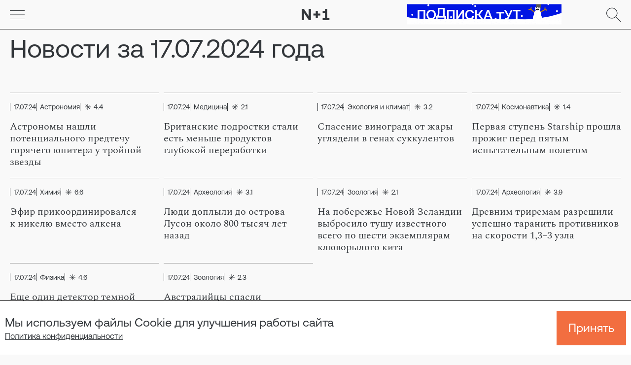

--- FILE ---
content_type: text/html; charset=UTF-8
request_url: https://nplus-1.ru/news/2024/07/17
body_size: 15657
content:
<!DOCTYPE html>
<html class="bg-light-gray" prefix="og: http://ogp.me/ns#" lang="ru">
<head>
  <meta charset="utf-8">
  <meta name="viewport" content="width=device-width, initial-scale=1">
  <title>Новости за 17.07.2024 года</title>
    <link rel="preload" href="https://staticn1.nplus1.ru/fonts/AeonikPro/AeonikPro-Regular.woff2" as="font" type="font/woff2" crossorigin />
    <link rel="preload" href="https://staticn1.nplus1.ru/fonts/Spectral/Spectral-Regular.woff" as="font" type="font/woff2" crossorigin />
  <link href="/front-build/css/main.css?id=d05fd051cdd37ce4f042e87a53d06c71" rel="stylesheet">
  <link href="/front-build/css/app.css?id=d91c84fe5bb8cd86be7017e5cbc1b1da" rel="stylesheet">
  

  <link rel="apple-touch-icon" sizes="180x180" href="/apple-touch-icon.png">
  <link rel="icon" type="image/png" sizes="32x32" href="/favicon-32x32.png">
  <link rel="icon" type="image/png" sizes="16x16" href="/favicon-16x16.png">
  <link rel="manifest" href="/site.webmanifest">
  <link rel="mask-icon" href="/safari-pinned-tab.svg" color="#f26e40">
  <meta name="msapplication-TileColor" content="#f26e40">
  <meta name="theme-color" content="#ffffff">

  <link rel="canonical" href="https://nplus-1.ru/news/2024/07/17">

  <meta name="yandex-verification" content="8c90b02c84ac3b72"/>
  <meta name="pmail-verification" content="b419949322895fc9106e24ed01be58ac">

  <!-- Google Tag Manager -->

    <script>(function(w,d,s,l,i){w[l]=w[l]||[];w[l].push({'gtm.start':

    new Date().getTime(),event:'gtm.js'});var f=d.getElementsByTagName(s)[0],

    j=d.createElement(s),dl=l!='dataLayer'?'&l='+l:'';j.async=true;j.src=

    'https://www.googletagmanager.com/gtm.js?id='+i+dl;f.parentNode.insertBefore(j,f);

    })(window,document,'script','dataLayer','GTM-PJWMQBQ');</script>

  <!-- End Google Tag Manager -->

    <!-- HuggingCat -->
        <script async src="https://huggingcat-web.pages.dev/mywidget.js?static=true"></script>
        <script>
            (function (c, a) {
                var t = (c[a] = c[a] || []);
                t.push(["init"]);
            })(window, "hc");
        </script>
    <!-- End HuggingCat -->

    <!-- Ads -->
        <script src="/front-build/js/modules/prebid.js?id=ddf9cebd6b4c7a66be2ec26a926d5f3c"></script>
        <script src="/front-build/js/modules/initPrebidAds.js?id=1884da35da66817a1cc5dbcb173c1347"></script>

        <script src="https://widget.sparrow.ru/js/embed.js"></script>
    <!-- End Ads -->





  

  <meta name="description" content="Новости за 17.07.2024 года. N + 1 — главное издание о науке, технике и технологиях" />

  <meta property="og:site_name" content="N + 1 — главное издание о науке, технике и технологиях"/>
  <meta property="og:title" content="N + 1 — главное издание о науке, технике и технологиях"/>
  <meta property="og:image" content="https://nplus1.ru/images-new/share_snippet.png"/>
  <meta property="og:url" content="https://nplus1.ru"/>
  <meta property="og:description" content="N + 1 — главное издание о науке, технике и технологиях"/>
  <meta property="og:type" content=""/>

  
  <meta name="twitter:card" content="summary_large_image">
  <meta name="twitter:site" content="@nplusodin"/>
  <meta name="twitter:title" content="N + 1 — главное издание о науке, технике и технологиях"/>
  <meta name="twitter:description" content="N + 1 — главное издание о науке, технике и технологиях"/>
  <meta name="twitter:image" content="https://nplus1.ru/images-new/share_snippet.png"/>

  <link rel='alternate' type='application/rss+xml' title='RSS' href='https://nplus1.ru/rss'>

  
  
  
  


  
  
  

  

</head>
<body class="antialiased">

<!-- Top.Mail.Ru counter -->

<script type="text/javascript">

var tmr = window.tmr || (window._tmr = []);

_tmr.push({id: "3377932", type: "pageView", start: (new Date()).getTime()});

(function (d, w, id) {

  if (d.getElementById(id)) return;

  var ts = d.createElement("script"); ts.type = "text/javascript"; ts.async = true; ts.id = id;

  ts.src = "https://top-fwz1.mail.ru/js/code.js";

  var f = function () {var s = d.getElementsByTagName("script")[0]; s.parentNode.insertBefore(ts, s);};

  if (w.opera == "[object Opera]") { d.addEventListener("DOMContentLoaded", f, false); } else { f(); }

})(document, window, "tmr-code");

</script>

<noscript><div><img src="https://top-fwz1.mail.ru/counter?id=3377932;js=na" style="position:absolute;left:-9999px;" alt="Top.Mail.Ru" /></div></noscript>

<!-- /Top.Mail.Ru counter -->
<!-- Google Tag Manager (noscript) -->
  <noscript><iframe src="https://www.googletagmanager.com/ns.html?id=GTM-PJWMQBQ"
  height="0" width="0" style="display:none;visibility:hidden"></iframe></noscript>
<!-- End Google Tag Manager (noscript) -->


<div id="appfront"
    class="
        flex flex-col
        font-aeonik
        text-main-black
        min-h-screen
        bg-light-gray
        pt-[150px] md:pt-15
    "
>
  <header class="bg-light-gray fixed h-15 left-0 top-0 w-full z-50"
        data-ref-header
        ref="headerRef">

  
  <div class="border-b border-main-gray h-full">
    <div class="relative 2xl:max-w-1280 px-6 md:px-8 lg:px-10 xl:px-20 2xl:px-0 mx-auto flex justify-between items-center h-full"
         data-ref-header-container
         ref="headerContainerRef">

      <button aria-label="Go" data-ref-header-menu-btn
              ref="headerMenuBtnRef"
              id="topMenuBtn"
              @click="menuOpen"
              class="w-7.5 h-7.5">
        <template v-if="isOpenDesktopMenu || isOpenMobileMenu">
          <svg class="w-full h-full">
            <use xlink:href="#n1_cross_menu"></use>
          </svg>
        </template>
        <template v-else>
          <svg class="w-full h-full">
            <use xlink:href="#n1_burger"></use>
          </svg>
        </template>
      </button>

      <div>
                  <a href="/">
                        <img loading="lazy" src="https://staticn1.nplus1.ru/image-new/logo.svg" height="23" width="57" alt="as">
                      </a>
              </div>

      <a href="/search" class="w-7.5 h-7.5">
        <svg class="w-full h-full">
          <use xlink:href="#n1_pupa"></use>
        </svg>
      </a>

              <div class="header__suscription-button-container js-header-subscription-button">
            <a class="header__suscription-button" href="/subscription?utm_source=nplus&utm_medium=nybanner&utm_content=general">
                <img
                    src="/images-new/header/subscription-ny.gif"
                    width="313" height="40"
                    alt="Подписка тут"
                >
            </a>
        </div>
          </div>
  </div>

  <nav v-if="isOpenDesktopMenu" id="navMenu" class="relative bg-light-gray max-h-0 n1_top_nav overflow-hidden"
       :style="stylesNavDesktop">
    <div class="2xl:max-w-1280 px-6 md:px-8 lg:px-10 xl:px-20 2xl:px-0 mx-auto h-full flex flex-col overflow-y-auto">
      <div class="py-12 mb-12 border-b border-gray-2 text-18 grid grid-cols-flow lg:grid-cols-12 gap-x-5 md:gap-x-9">

        
        <!--
        <a @click.native="menuClose"
           class="col-span-3 flex gap-x-2 lg:gap-x-5 items-center hover:text-main transition-colors duration-75"
           href="/lk">
          <svg class="h-10 lg:h-12 w-10 lg:w-12 shrink-0">
            <use xlink:href="#n1_person"></use>
          </svg>
          <span>Личный кабинет</span>
        </a>
        -->
        
        <a class="col-span-3 lg:col-span-2 col-start-7 lg:col-start-9 flex items-center hover:text-main transition-colors duration-75"
           href="https://offline.nplus1.ru/">N + offline</a>
        <a class="col-span-3 lg:col-span-2 col-start-10 lg:col-start-11 flex items-center hover:text-main transition-colors duration-75"
           href="https://nplus.pro/">N + production</a>
      </div>
      <div class="grid grid-cols-12 gap-x-5 gap-y-5 md:gap-y-9 pb-6">
        <div class="col-span-6 md:col-span-3 text-20 lg:text-26 xl:text-34 font-spectral flex flex-col gap-y-3">

                                    <a
                
                                href="https://nplus1.ru/about" class="hover:text-main transition-colors duration-75"
              >
                О нас
              </a>
                                                <a
                
                 target="_blank"                 href="https://nplus1.ru/difficult" class="hover:text-main transition-colors duration-75"
              >
                Сложность
              </a>
                                                <a
                
                 target="_blank"                 href="https://nplus1.ru/adv" class="hover:text-main transition-colors duration-75"
              >
                Рекламодателям
              </a>
                                                <a
                
                 target="_blank"                 href="https://nplus1.ru/blog/2022/04/01/samotek" class="hover:text-main transition-colors duration-75"
              >
                Авторам
              </a>
                                                                                                                                                          
        </div>

                  <div class="col-span-6 md:col-span-3 text-18 lg:text-24 xl:text-32 text-main flex flex-col gap-y-3">
                          <a class="hover:underline transition-colors duration-75"
                 href="https://nplus-1.ru/search?tags=946">Игры</a>
                          <a class="hover:underline transition-colors duration-75"
                 href="https://nplus-1.ru/search?tags=869">Физика</a>
                          <a class="hover:underline transition-colors duration-75"
                 href="https://nplus-1.ru/search?tags=874">Зоология</a>
                          <a class="hover:underline transition-colors duration-75"
                 href="https://nplus-1.ru/search?tags=880">Астрономия</a>
                          <a class="hover:underline transition-colors duration-75"
                 href="https://nplus-1.ru/search?tags=768">Генетика</a>
                          <a class="hover:underline transition-colors duration-75"
                 href="https://nplus-1.ru/search?tags=890">Математика</a>
                      </div>
                  <div class="col-span-6 md:col-span-3 text-18 lg:text-24 xl:text-32 text-main flex flex-col gap-y-3">
                          <a class="hover:underline transition-colors duration-75"
                 href="https://nplus-1.ru/search?tags=871">Космонавтика</a>
                          <a class="hover:underline transition-colors duration-75"
                 href="https://nplus-1.ru/search?tags=876">Археология</a>
                          <a class="hover:underline transition-colors duration-75"
                 href="https://nplus-1.ru/search?tags=775">Нейронауки</a>
                          <a class="hover:underline transition-colors duration-75"
                 href="https://nplus-1.ru/search?tags=767">На мышах</a>
                          <a class="hover:underline transition-colors duration-75"
                 href="https://nplus-1.ru/search?tags=771">Звук</a>
                          <a class="hover:underline transition-colors duration-75"
                 href="https://nplus-1.ru/search?tags=772">Красота</a>
                      </div>
                  <div class="col-span-6 md:col-span-3 text-18 lg:text-24 xl:text-32 text-main flex flex-col gap-y-3">
                          <a class="hover:underline transition-colors duration-75"
                 href="https://nplus-1.ru/search?tags=778">Научные закрытия</a>
                          <a class="hover:underline transition-colors duration-75"
                 href="https://nplus-1.ru/search?tags=917">ИИ спешит на помощь</a>
                          <a class="hover:underline transition-colors duration-75"
                 href="https://nplus-1.ru/search?tags=918">Когда рассеется дым</a>
                          <a class="hover:underline transition-colors duration-75"
                 href="https://nplus-1.ru/search?tags=824">Книжная полка</a>
                      </div>
        
      </div>
      <div class="py-12 mt-auto border-t border-gray-2 text-18 grid grid-cols-12 gap-x-5 md:gap-x-9">
        <ul class="flex gap-2.5">
          <li>
            <a class="hover:text-main" href="https://t.me/nplusone" target="_blank">
              <svg class="w-12 h-12">
                <use xlink:href="#n1_tg"></use>
              </svg>
            </a>
          </li>
          <li>
            <a class="hover:text-main" href="https://vk.com/nplusone" target="_blank">
              <svg class="w-12 h-12">
                <use xlink:href="#n1_vk"></use>
              </svg>
            </a>
          </li>
          <li>
            <a class="hover:text-main" href="https://ok.ru/nplus1" target="_blank">
              <svg class="w-12 h-12">
                <use xlink:href="#n1_ok"></use>
              </svg>
            </a>
          </li>
          <li class="w-12">
            <a class="hover:text-main" href="https://twitter.com/nplusodin" target="_blank">
              <svg class="w-12 h-12">
                <use xlink:href="#n1_tw"></use>
              </svg>
            </a>
          </li>
        </ul>
      </div>
    </div>
  </nav>

  <nav v-if="isOpenMobileMenu" id="mobNavMenu" class="relative bg-white max-h-0 n1_top_nav overflow-hidden"
       :style="stylesNavMobile">
    <div class="2xl:max-w-1280 px-6 md:px-8 lg:px-10 xl:px-20 2xl:px-0 mx-auto h-full flex flex-col overflow-y-auto">
      
      <div class="text-30 font-spectral flex flex-col gap-y-5 mb-10 mt-10">
                                  <a
                
                                href="https://nplus1.ru/about" class="hover:text-main transition-colors duration-75"
              >
                О нас
              </a>
                                                <a
                
                 target="_blank"                 href="https://nplus1.ru/difficult" class="hover:text-main transition-colors duration-75"
              >
                Сложность
              </a>
                                                <a
                
                 target="_blank"                 href="https://nplus1.ru/adv" class="hover:text-main transition-colors duration-75"
              >
                Рекламодателям
              </a>
                                                <a
                
                 target="_blank"                 href="https://nplus1.ru/blog/2022/04/01/samotek" class="hover:text-main transition-colors duration-75"
              >
                Авторам
              </a>
                                                                                                                                                                </div>
      <div class="text-28 text-main flex flex-col gap-y-2.5 mb-10">

                  <a class="hover:underline transition-colors duration-75"
              href="https://nplus-1.ru/search?tags=946">Игры
          </a>
                  <a class="hover:underline transition-colors duration-75"
              href="https://nplus-1.ru/search?tags=869">Физика
          </a>
                  <a class="hover:underline transition-colors duration-75"
              href="https://nplus-1.ru/search?tags=874">Зоология
          </a>
                  <a class="hover:underline transition-colors duration-75"
              href="https://nplus-1.ru/search?tags=880">Астрономия
          </a>
                  <a class="hover:underline transition-colors duration-75"
              href="https://nplus-1.ru/search?tags=768">Генетика
          </a>
                  <a class="hover:underline transition-colors duration-75"
              href="https://nplus-1.ru/search?tags=890">Математика
          </a>
                  <a class="hover:underline transition-colors duration-75"
              href="https://nplus-1.ru/search?tags=871">Космонавтика
          </a>
                  <a class="hover:underline transition-colors duration-75"
              href="https://nplus-1.ru/search?tags=876">Археология
          </a>
                  <a class="hover:underline transition-colors duration-75"
              href="https://nplus-1.ru/search?tags=775">Нейронауки
          </a>
                  <a class="hover:underline transition-colors duration-75"
              href="https://nplus-1.ru/search?tags=767">На мышах
          </a>
                  <a class="hover:underline transition-colors duration-75"
              href="https://nplus-1.ru/search?tags=771">Звук
          </a>
                  <a class="hover:underline transition-colors duration-75"
              href="https://nplus-1.ru/search?tags=772">Красота
          </a>
                  <a class="hover:underline transition-colors duration-75"
              href="https://nplus-1.ru/search?tags=778">Научные закрытия
          </a>
                  <a class="hover:underline transition-colors duration-75"
              href="https://nplus-1.ru/search?tags=917">ИИ спешит на помощь
          </a>
                  <a class="hover:underline transition-colors duration-75"
              href="https://nplus-1.ru/search?tags=918">Когда рассеется дым
          </a>
                  <a class="hover:underline transition-colors duration-75"
              href="https://nplus-1.ru/search?tags=824">Книжная полка
          </a>
        
      </div>
      <div class="max-w-full flex py-5 border-t border-gray-2">
        <div class="flex gap-x-5 overflow-x-auto">
          
          <a class="hover:text-main whitespace-nowrap" href="https://offline.nplus1.ru/">N + offline</a>
          <a class="hover:text-main whitespace-nowrap" href="https://nplus.pro/">N + production</a>
        </div>
      </div>
      <div class="pt-5 pb-10 border-t border-gray-2 text-18">
        <ul class="flex gap-2.5">
          <li>
            <a class="hover:text-main" href="https://t.me/nplusone" target="_blank">
              <svg class="w-10 h-10">
                <use xlink:href="#n1_tg"></use>
              </svg>
            </a>
          </li>
          <li>
            <a class="hover:text-main" href="https://vk.com/nplusone" target="_blank">
              <svg class="w-10 h-10">
                <use xlink:href="#n1_vk"></use>
              </svg>
            </a>
          </li>
          <li>
            <a class="hover:text-main" href="https://ok.ru/nplus1" target="_blank">
              <svg class="w-10 h-10">
                <use xlink:href="#n1_ok"></use>
              </svg>
            </a>
          </li>
          <li class="w-12">
            <a class="hover:text-main" href="https://twitter.com/nplusodin" target="_blank">
              <svg class="w-10 h-10">
                <use xlink:href="#n1_tw"></use>
              </svg>
            </a>
          </li>
        </ul>
      </div>

    </div>
  </nav>

</header>

    
  <section class="mt-10 mb-15">
    <div class="2xl:max-w-1280 px-6 md:px-8 lg:px-10 xl:px-20 2xl:px-0 mx-auto">
      <div class="flex w-full justify-between">
        <h1 class="text-28 md:text-52 order-2 md:order-1 mx-auto md:ml-0">Новости за 17.07.2024 года</h1>
      </div>
    </div>
  </section>

  <app-materials-list name-page="time"></app-materials-list>
  

    
  <footer class="footer mt-auto pt-15">
    <app-cookie></app-cookie>

    <div class="footer__container">
        <div class="footer__grid">
            <div class="footer__logo">
                <div>
                    <svg class="n1_footer_logo" xmlns="http://www.w3.org/2000/svg" viewBox="0 0 148 60" fill="none">
                        <path
                            d="M0 60V0H11.6065L36.9417 37.8V0H49.5723V60H37.8804L12.5339 22.2V60H0Z"
                            fill="#F26E40"
                        ></path>
                        <path
                            d="M75.0234 11.144H85.9471V24.8583H98.9191V35.0583H85.9471V48.8583H75.0234V35.0583H62.1367V24.8583H75.0234V11.144Z"
                            fill="#F26E40"
                        ></path>
                        <path
                            d="M136.304 49.5429H147.999V60H111.473V49.5429H124.103V21.8571C123.118 22.0352 122.118 22.1213 121.116 22.1143H111.643V11.9143H119.751C122.823 11.9143 124.274 9.08572 124.274 5.82858V0H136.307L136.304 49.5429Z"
                            fill="#F26E40"
                        ></path>
                    </svg>
                </div>
            </div>

            <ul class="footer__menu">
                                                            <li class="footer__menu-item">
                            <a
                                target="_blank"
                                href="https://nplus1.ru/about"
                            >О нас</a>
                        </li>
                                                                                <li class="footer__menu-item">
                            <a
                                target="_blank"
                                href="https://nplus1.ru/difficult"
                            >Сложность</a>
                        </li>
                                                                                <li class="footer__menu-item">
                            <a
                                target="_blank"
                                href="https://nplus1.ru/adv"
                            >Рекламодателям</a>
                        </li>
                                                                                <li class="footer__menu-item">
                            <a
                                target="_blank"
                                href="https://nplus1.ru/blog/2022/04/01/samotek"
                            >Авторам</a>
                        </li>
                                                                                                                                                                                                                                                                        </ul>

            <div class="footer__copyright">
                <h4>© 2025 N + 1 Интернет-издание / Свидетельство о регистрации СМИ Эл № ФС77-67614</h4>
            </div>

            <div class="footer__text">
                <div><p>Использование всех текстовых материалов без изменений в некоммерческих целях разрешается со ссылкой на N&nbsp;+&nbsp;1.</p>
<p>Все аудиовизуальные произведения являются собственностью своих авторов и&nbsp;правообладателей и&nbsp;используются только в&nbsp;образовательных и&nbsp;информационных целях.</p>
<p>Сайт может содержать контент, не предназначенный для лиц <br> младше 18 лет.</p>
<p>Связь с редакцией: <a href="mailto:info@nplus1.ru">info@nplus1.ru</a></p></div>
            </div>

            <div class="footer__social">
                <ul class="footer__social-list">
                    <li>
                        <a href="https://t.me/nplusone" target="_blank">
                            <svg>
                                <use href="#n1_tg"></use>
                            </svg>
                        </a>
                    </li>

                    <li>
                        <a href="https://vk.com/nplusone" target="_blank">
                            <svg>
                                <use href="#n1_vk"></use>
                            </svg>
                        </a>
                    </li>

                    <li>
                        <a href="https://www.youtube.com/@nplusodin" target="_blank">
                            <svg>
                                <use href="#n1_yt"></use>
                            </svg>
                        </a>
                    </li>

                    <li>
                        <a href="https://twitter.com/nplusodin" target="_blank">
                            <svg>
                                <use href="#n1_tw"></use>
                            </svg>
                        </a>
                    </li>

                    <li>
                        <a href="https://ok.ru/nplus1" target="_blank">
                            <svg>
                                <use href="#n1_ok"></use>
                            </svg>
                        </a>
                    </li>

                    <li>
                        <a href="https://dzen.ru/nplus1" target="_blank">
                            <svg>
                                <use href="#n1_dz"></use>
                            </svg>
                        </a>
                    </li>
                </ul>
            </div>


            <div class="footer__payments">
                <img
                    src="/images-new/visa-logo.png"
                    loading="lazy"
                    alt="Логотип платёжной систмы Visa"
                    width="97"
                    height="30"
                >

                <img
                    src="/images-new/mastercard-logo.png"
                    loading="lazy"
                    alt="Логотип платёжной систмы MasterCard"
                    width="62"
                    height="44"
                >

                <img
                    src="/images-new/mir-logo.png"
                    loading="lazy"
                    alt="Логотип платёжной систмы Mir"
                    width="110"
                    height="30"
                >
            </div>

            <ul class="footer__policy">
                <li>
                    <a
                        href="/personal-data-policy"
                        target="_blank"
                    >Политика обработки персональных данных пользователей сайта</a>
                </li>

                <li>
                    <a
                        href="/public-offer-agreement"
                        target="_blank"
                    >Публичный договор-оферта</a>
                </li>

                <li>
                    <a
                        href="/privacy-policy"
                        target="_blank"
                    >Политика конфиденциальности</a>
                </li>

                <li>
                    <a
                        href="/mailing-consent"
                        target="_blank"
                    >Согласие на рассылку</a>
                </li>

                <li>
                    <a
                        href="/account-details"
                        target="_blank"
                    >Реквизиты</a>
                </li>
            </ul>
        </div>
    </div>
</footer>
</div>

  <script>
	window.materials = JSON.parse('{\u0022current_page\u0022:1,\u0022data\u0022:[{\u0022type\u0022:\u0022default\u0022,\u0022title\u0022:\u0022\\u0410\\u0441\\u0442\\u0440\\u043e\\u043d\\u043e\\u043c\\u044b \\u043d\\u0430\\u0448\\u043b\\u0438 \\u043f\\u043e\\u0442\\u0435\\u043d\\u0446\\u0438\\u0430\\u043b\\u044c\\u043d\\u043e\\u0433\\u043e \\u043f\\u0440\\u0435\\u0434\\u0442\\u0435\\u0447\\u0443 \\u0433\\u043e\\u0440\\u044f\\u0447\\u0435\\u0433\\u043e \\u044e\\u043f\\u0438\\u0442\\u0435\\u0440\\u0430 \\u0443\\u00a0\\u0442\\u0440\\u043e\\u0439\\u043d\\u043e\\u0439 \\u0437\\u0432\\u0435\\u0437\\u0434\\u044b\u0022,\u0022typeKey\u0022:\u0022news\u0022,\u0022isImage\u0022:true,\u0022difficulty\u0022:{\u0022link\u0022:\u0022\\\/material\\\/difficulty\\\/4\u0022,\u0022value\u0022:4.4,\u0022type\u0022:\u0022difficulty\u0022},\u0022themes\u0022:[],\u0022url\u0022:\u0022https:\\\/\\\/nplus-1.ru\\\/news\\\/2024\\\/07\\\/17\\\/tic-241249530-b\u0022,\u0022imageBg\u0022:\u0022#ffffff\u0022,\u0022rubrics\u0022:[{\u0022id\u0022:849,\u0022name\u0022:\u0022\\u0410\\u0441\\u0442\\u0440\\u043e\\u043d\\u043e\\u043c\\u0438\\u044f\u0022,\u0022link\u0022:\u0022https:\\\/\\\/nplus-1.ru\\\/search?tags=880\u0022,\u0022type\u0022:\u0022rubric\u0022}],\u0022isVisibleTime\u0022:false,\u0022author\u0022:{\u0022id\u0022:57,\u0022name\u0022:\u0022\\u0410\\u043b\\u0435\\u043a\\u0441\\u0430\\u043d\\u0434\\u0440 \\u0412\\u043e\\u0439\\u0442\\u044e\\u043a\u0022,\u0022position\u0022:\u0022\\u0420\\u0435\\u0434\\u0430\\u043a\\u0442\\u043e\\u0440\u0022,\u0022avatar\u0022:\u0022https:\\\/\\\/minio.nplus1.ru\\\/app-images\\\/694653\\\/4d370dd5fbb618011855d6e6d1c7dfa5.jpg\u0022,\u0022link\u0022:\u0022\\\/author\\\/aleksandr-voityuk\u0022,\u0022suffix\u0022:\u0022\u0022,\u0022public_email\u0022:\u0022\u0022,\u0022email\u0022:\u0022carbonlifes@gmail.com\u0022},\u0022date\u0022:{\u0022link\u0022:\u0022\\\/news\\\/2024\\\/07\\\/17\u0022,\u0022value\u0022:\u002217.07.24\u0022,\u0022value_itemprop\u0022:\u00222024-07-17\u0022,\u0022type\u0022:\u0022date\u0022},\u0022image\u0022:null,\u0022time\u0022:{\u0022link\u0022:\u0022\\\/search\\\/empty\\\/\u0022,\u0022value\u0022:\u002218:49\u0022,\u0022type\u0022:\u0022time\u0022},\u0022titleClear\u0022:null,\u0022subtitle\u0022:\u0022\\u041e\\u043d\\u00a0\\u043d\\u0430\\u0445\\u043e\\u0434\\u0438\\u0442\\u0441\\u044f \\u043d\\u0430\\u00a0\\u0441\\u0438\\u043b\\u044c\\u043d\\u043e \\u0432\\u044b\\u0442\\u044f\\u043d\\u0443\\u0442\\u043e\\u0439 \\u043e\\u0440\\u0431\\u0438\\u0442\\u0435\u0022,\u0022imageBox\u0022:{\u0022original\u0022:{\u0022hex\u0022:null,\u0022src\u0022:\u0022https:\\\/\\\/minio.nplus1.ru\\\/app-images\\\/936363\\\/conversions\\\/4d8acb0b4e1848ba2ba3d8a9a15269a1-conversion-webp.webp\u0022},\u0022desktop\u0022:{\u0022hex\u0022:null,\u0022src\u0022:\u0022https:\\\/\\\/minio.nplus1.ru\\\/app-images\\\/936420\\\/conversions\\\/6697e3a739e5c_cover-conversion-webp.webp\u0022,\u0022optimize\u0022:\u0022https:\\\/\\\/minio.nplus1.ru\\\/app-images\\\/936420\\\/conversions\\\/6697e3a739e5c_cover-optimize.jpg\u0022},\u0022tablet\u0022:{\u0022hex\u0022:null,\u0022src\u0022:\u0022https:\\\/\\\/minio.nplus1.ru\\\/app-images\\\/936421\\\/conversions\\\/6697e3a797415_cover_tablet-conversion-webp.webp\u0022,\u0022optimize\u0022:\u0022https:\\\/\\\/minio.nplus1.ru\\\/app-images\\\/936421\\\/conversions\\\/6697e3a797415_cover_tablet-optimize.jpg\u0022},\u0022mobile\u0022:{\u0022hex\u0022:null,\u0022src\u0022:\u0022https:\\\/\\\/minio.nplus1.ru\\\/app-images\\\/936422\\\/conversions\\\/6697e3a8069d9_cover_mobile-conversion-webp.webp\u0022,\u0022optimize\u0022:\u0022https:\\\/\\\/minio.nplus1.ru\\\/app-images\\\/936422\\\/conversions\\\/6697e3a8069d9_cover_mobile-optimize.jpg\u0022},\u0022hl_cover_desktop\u0022:{\u0022hex\u0022:null,\u0022src\u0022:\u0022https:\\\/\\\/minio.nplus1.ru\\\/app-images\\\/936425\\\/conversions\\\/6697e3a912306_hl_cover_h-conversion-webp.webp\u0022,\u0022optimize\u0022:\u0022https:\\\/\\\/minio.nplus1.ru\\\/app-images\\\/936425\\\/conversions\\\/6697e3a912306_hl_cover_h-optimize.jpg\u0022},\u0022hl_cover_mobile\u0022:{\u0022hex\u0022:null,\u0022src\u0022:\u0022https:\\\/\\\/minio.nplus1.ru\\\/app-images\\\/936424\\\/conversions\\\/6697e3a8b2e48_hl_cover_v-conversion-webp.webp\u0022,\u0022optimize\u0022:\u0022https:\\\/\\\/minio.nplus1.ru\\\/app-images\\\/936424\\\/conversions\\\/6697e3a8b2e48_hl_cover_v-optimize.jpg\u0022},\u0022list_cover\u0022:{\u0022hex\u0022:null,\u0022src\u0022:\u0022https:\\\/\\\/minio.nplus1.ru\\\/app-images\\\/936426\\\/conversions\\\/6697e3a960920_list_cover-conversion-webp.webp\u0022,\u0022optimize\u0022:\u0022https:\\\/\\\/minio.nplus1.ru\\\/app-images\\\/936426\\\/conversions\\\/6697e3a960920_list_cover-optimize.jpg\u0022},\u0022list_cover_mobile\u0022:{\u0022hex\u0022:null,\u0022src\u0022:\u0022https:\\\/\\\/minio.nplus1.ru\\\/app-images\\\/936427\\\/conversions\\\/6697e3a9a2875_list_cover_mobile-conversion-webp.webp\u0022,\u0022optimize\u0022:\u0022https:\\\/\\\/minio.nplus1.ru\\\/app-images\\\/936427\\\/conversions\\\/6697e3a9a2875_list_cover_mobile-optimize.jpg\u0022}}},{\u0022type\u0022:\u0022default\u0022,\u0022title\u0022:\u0022\\u0411\\u0440\\u0438\\u0442\\u0430\\u043d\\u0441\\u043a\\u0438\\u0435 \\u043f\\u043e\\u0434\\u0440\\u043e\\u0441\\u0442\\u043a\\u0438 \\u0441\\u0442\\u0430\\u043b\\u0438 \\u0435\\u0441\\u0442\\u044c \\u043c\\u0435\\u043d\\u044c\\u0448\\u0435 \\u043f\\u0440\\u043e\\u0434\\u0443\\u043a\\u0442\\u043e\\u0432 \\u0433\\u043b\\u0443\\u0431\\u043e\\u043a\\u043e\\u0439 \\u043f\\u0435\\u0440\\u0435\\u0440\\u0430\\u0431\\u043e\\u0442\\u043a\\u0438\u0022,\u0022typeKey\u0022:\u0022news\u0022,\u0022isImage\u0022:true,\u0022difficulty\u0022:{\u0022link\u0022:\u0022\\\/material\\\/difficulty\\\/2\u0022,\u0022value\u0022:2.1,\u0022type\u0022:\u0022difficulty\u0022},\u0022themes\u0022:[],\u0022url\u0022:\u0022https:\\\/\\\/nplus-1.ru\\\/news\\\/2024\\\/07\\\/17\\\/ultra-processed-food-uk-adolescents\u0022,\u0022imageBg\u0022:\u0022#ffffff\u0022,\u0022rubrics\u0022:[{\u0022id\u0022:841,\u0022name\u0022:\u0022\\u041c\\u0435\\u0434\\u0438\\u0446\\u0438\\u043d\\u0430\u0022,\u0022link\u0022:\u0022https:\\\/\\\/nplus-1.ru\\\/search?tags=873\u0022,\u0022type\u0022:\u0022rubric\u0022}],\u0022isVisibleTime\u0022:false,\u0022author\u0022:{\u0022id\u0022:225,\u0022name\u0022:\u0022\\u0421\\u043b\\u0430\\u0432\\u0430 \\u0413\\u043e\\u043c\\u0435\\u043d\\u044e\\u043a\u0022,\u0022position\u0022:\u0022\\u043c\\u0435\\u0434\\u0438\\u043a\u0022,\u0022avatar\u0022:\u0022https:\\\/\\\/minio.nplus1.ru\\\/app-images\\\/694903\\\/b658e47ccaf690e196af30970c279d87.jpg\u0022,\u0022link\u0022:\u0022\\\/author\\\/slava-gomenyuk\u0022,\u0022suffix\u0022:\u0022\u0022,\u0022public_email\u0022:\u0022\u0022,\u0022email\u0022:\u0022slava-gomenyuk@yandex.ru\u0022},\u0022date\u0022:{\u0022link\u0022:\u0022\\\/news\\\/2024\\\/07\\\/17\u0022,\u0022value\u0022:\u002217.07.24\u0022,\u0022value_itemprop\u0022:\u00222024-07-17\u0022,\u0022type\u0022:\u0022date\u0022},\u0022image\u0022:null,\u0022time\u0022:{\u0022link\u0022:\u0022\\\/search\\\/empty\\\/\u0022,\u0022value\u0022:\u002218:13\u0022,\u0022type\u0022:\u0022time\u0022},\u0022titleClear\u0022:null,\u0022subtitle\u0022:\u0022\\u041d\\u043e\\u00a0\\u0443\\u0440\\u043e\\u0432\\u0435\\u043d\\u044c \\u043f\\u043e\\u0442\\u0440\\u0435\\u0431\\u043b\\u0435\\u043d\\u0438\\u044f \\u043e\\u0441\\u0442\\u0430\\u0435\\u0442\\u0441\\u044f \\u0432\\u044b\\u0441\\u043e\\u043a\\u0438\\u043c\u0022,\u0022imageBox\u0022:{\u0022original\u0022:{\u0022hex\u0022:null,\u0022src\u0022:\u0022https:\\\/\\\/minio.nplus1.ru\\\/app-images\\\/936335\\\/conversions\\\/c6f68d99bc3e67b1f9a46613da8e7f6f-conversion-webp.webp\u0022},\u0022desktop\u0022:{\u0022hex\u0022:null,\u0022src\u0022:\u0022https:\\\/\\\/minio.nplus1.ru\\\/app-images\\\/936344\\\/conversions\\\/6697c35496cdb_cover-conversion-webp.webp\u0022,\u0022optimize\u0022:\u0022https:\\\/\\\/minio.nplus1.ru\\\/app-images\\\/936344\\\/conversions\\\/6697c35496cdb_cover-optimize.jpg\u0022},\u0022tablet\u0022:{\u0022hex\u0022:null,\u0022src\u0022:\u0022https:\\\/\\\/minio.nplus1.ru\\\/app-images\\\/936345\\\/conversions\\\/6697c354ecc5f_cover_tablet-conversion-webp.webp\u0022,\u0022optimize\u0022:\u0022https:\\\/\\\/minio.nplus1.ru\\\/app-images\\\/936345\\\/conversions\\\/6697c354ecc5f_cover_tablet-optimize.jpg\u0022},\u0022mobile\u0022:{\u0022hex\u0022:null,\u0022src\u0022:\u0022https:\\\/\\\/minio.nplus1.ru\\\/app-images\\\/936346\\\/conversions\\\/6697c35548f7d_cover_mobile-conversion-webp.webp\u0022,\u0022optimize\u0022:\u0022https:\\\/\\\/minio.nplus1.ru\\\/app-images\\\/936346\\\/conversions\\\/6697c35548f7d_cover_mobile-optimize.jpg\u0022},\u0022hl_cover_desktop\u0022:{\u0022hex\u0022:null,\u0022src\u0022:\u0022https:\\\/\\\/minio.nplus1.ru\\\/app-images\\\/936349\\\/conversions\\\/6697c3563a6b7_hl_cover_h-conversion-webp.webp\u0022,\u0022optimize\u0022:\u0022https:\\\/\\\/minio.nplus1.ru\\\/app-images\\\/936349\\\/conversions\\\/6697c3563a6b7_hl_cover_h-optimize.jpg\u0022},\u0022hl_cover_mobile\u0022:{\u0022hex\u0022:null,\u0022src\u0022:\u0022https:\\\/\\\/minio.nplus1.ru\\\/app-images\\\/936348\\\/conversions\\\/6697c355e2e58_hl_cover_v-conversion-webp.webp\u0022,\u0022optimize\u0022:\u0022https:\\\/\\\/minio.nplus1.ru\\\/app-images\\\/936348\\\/conversions\\\/6697c355e2e58_hl_cover_v-optimize.jpg\u0022},\u0022list_cover\u0022:{\u0022hex\u0022:null,\u0022src\u0022:\u0022https:\\\/\\\/minio.nplus1.ru\\\/app-images\\\/936350\\\/conversions\\\/6697c3568764c_list_cover-conversion-webp.webp\u0022,\u0022optimize\u0022:\u0022https:\\\/\\\/minio.nplus1.ru\\\/app-images\\\/936350\\\/conversions\\\/6697c3568764c_list_cover-optimize.jpg\u0022},\u0022list_cover_mobile\u0022:{\u0022hex\u0022:null,\u0022src\u0022:\u0022https:\\\/\\\/minio.nplus1.ru\\\/app-images\\\/936351\\\/conversions\\\/6697c356c4938_list_cover_mobile-conversion-webp.webp\u0022,\u0022optimize\u0022:\u0022https:\\\/\\\/minio.nplus1.ru\\\/app-images\\\/936351\\\/conversions\\\/6697c356c4938_list_cover_mobile-optimize.jpg\u0022}}},{\u0022type\u0022:\u0022default\u0022,\u0022title\u0022:\u0022\\u0421\\u043f\\u0430\\u0441\\u0435\\u043d\\u0438\\u0435 \\u0432\\u0438\\u043d\\u043e\\u0433\\u0440\\u0430\\u0434\\u0430 \\u043e\\u0442\\u00a0\\u0436\\u0430\\u0440\\u044b \\u0443\\u0433\\u043b\\u044f\\u0434\\u0435\\u043b\\u0438 \\u0432\\u00a0\\u0433\\u0435\\u043d\\u0430\\u0445 \\u0441\\u0443\\u043a\\u043a\\u0443\\u043b\\u0435\\u043d\\u0442\\u043e\\u0432\u0022,\u0022typeKey\u0022:\u0022news\u0022,\u0022isImage\u0022:true,\u0022difficulty\u0022:{\u0022link\u0022:\u0022\\\/material\\\/difficulty\\\/3\u0022,\u0022value\u0022:3.2,\u0022type\u0022:\u0022difficulty\u0022},\u0022themes\u0022:[],\u0022url\u0022:\u0022https:\\\/\\\/nplus-1.ru\\\/news\\\/2024\\\/07\\\/17\\\/grape-evolution-and-climate-change\u0022,\u0022imageBg\u0022:\u0022#ffffff\u0022,\u0022rubrics\u0022:[{\u0022id\u0022:840,\u0022name\u0022:\u0022\\u042d\\u043a\\u043e\\u043b\\u043e\\u0433\\u0438\\u044f \\u0438 \\u043a\\u043b\\u0438\\u043c\\u0430\\u0442\u0022,\u0022link\u0022:\u0022https:\\\/\\\/nplus1.ru\\\/search?tags=872\u0022,\u0022type\u0022:\u0022rubric\u0022}],\u0022isVisibleTime\u0022:false,\u0022author\u0022:{\u0022id\u0022:210,\u0022name\u0022:\u0022\\u041c\\u0430\\u0440\\u0438\\u043d\\u0430 \\u041f\\u043e\\u043f\\u043e\\u0432\\u0430\u0022,\u0022position\u0022:\u0022\\u042d\\u043a\\u043e\\u043b\\u043e\\u0433\u0022,\u0022avatar\u0022:\u0022https:\\\/\\\/minio.nplus1.ru\\\/app-images\\\/694885\\\/ce0602d3e36160cf488de7d91c84010d.jpg\u0022,\u0022link\u0022:\u0022\\\/author\\\/marina-popova\u0022,\u0022suffix\u0022:null,\u0022public_email\u0022:null,\u0022email\u0022:\u0022mpopova.writer@yandex.ru\u0022},\u0022date\u0022:{\u0022link\u0022:\u0022\\\/news\\\/2024\\\/07\\\/17\u0022,\u0022value\u0022:\u002217.07.24\u0022,\u0022value_itemprop\u0022:\u00222024-07-17\u0022,\u0022type\u0022:\u0022date\u0022},\u0022image\u0022:null,\u0022time\u0022:{\u0022link\u0022:\u0022\\\/search\\\/empty\\\/\u0022,\u0022value\u0022:\u002216:58\u0022,\u0022type\u0022:\u0022time\u0022},\u0022titleClear\u0022:null,\u0022subtitle\u0022:\u0022\\u041f\\u043e\\u043d\\u0438\\u043c\\u0430\\u043d\\u0438\\u0435 \\u044d\\u0432\\u043e\\u043b\\u044e\\u0446\\u0438\\u0438 \\u0441\\u0435\\u043c\\u0435\\u0439\\u0441\\u0442\\u0432\\u0430 \\u0412\\u0438\\u043d\\u043e\\u0433\\u0440\\u0430\\u0434\\u043e\\u0432\\u044b\\u0445 \\u043f\\u043e\\u043c\\u043e\\u0436\\u0435\\u0442 \\u0432\\u00a0\\u0441\\u0435\\u043b\\u0435\\u043a\\u0446\\u0438\\u0438 \\u043d\\u043e\\u0432\\u044b\\u0445 \\u0441\\u043e\\u0440\\u0442\\u043e\\u0432\u0022,\u0022imageBox\u0022:{\u0022original\u0022:{\u0022hex\u0022:null,\u0022src\u0022:\u0022https:\\\/\\\/minio.nplus1.ru\\\/app-images\\\/935926\\\/conversions\\\/7e926a79e0fcde83916108d4dad3a805-conversion-webp.webp\u0022},\u0022desktop\u0022:{\u0022hex\u0022:null,\u0022src\u0022:\u0022https:\\\/\\\/minio.nplus1.ru\\\/app-images\\\/936230\\\/conversions\\\/6697a7cf5410b_cover-conversion-webp.webp\u0022,\u0022optimize\u0022:\u0022https:\\\/\\\/minio.nplus1.ru\\\/app-images\\\/936230\\\/conversions\\\/6697a7cf5410b_cover-optimize.jpg\u0022},\u0022tablet\u0022:{\u0022hex\u0022:null,\u0022src\u0022:\u0022https:\\\/\\\/minio.nplus1.ru\\\/app-images\\\/936231\\\/conversions\\\/6697a7cfa339a_cover_tablet-conversion-webp.webp\u0022,\u0022optimize\u0022:\u0022https:\\\/\\\/minio.nplus1.ru\\\/app-images\\\/936231\\\/conversions\\\/6697a7cfa339a_cover_tablet-optimize.jpg\u0022},\u0022mobile\u0022:{\u0022hex\u0022:null,\u0022src\u0022:\u0022https:\\\/\\\/minio.nplus1.ru\\\/app-images\\\/936232\\\/conversions\\\/6697a7d0053d3_cover_mobile-conversion-webp.webp\u0022,\u0022optimize\u0022:\u0022https:\\\/\\\/minio.nplus1.ru\\\/app-images\\\/936232\\\/conversions\\\/6697a7d0053d3_cover_mobile-optimize.jpg\u0022},\u0022hl_cover_desktop\u0022:{\u0022hex\u0022:null,\u0022src\u0022:\u0022https:\\\/\\\/minio.nplus1.ru\\\/app-images\\\/936235\\\/conversions\\\/6697a7d10dd99_hl_cover_h-conversion-webp.webp\u0022,\u0022optimize\u0022:\u0022https:\\\/\\\/minio.nplus1.ru\\\/app-images\\\/936235\\\/conversions\\\/6697a7d10dd99_hl_cover_h-optimize.jpg\u0022},\u0022hl_cover_mobile\u0022:{\u0022hex\u0022:null,\u0022src\u0022:\u0022https:\\\/\\\/minio.nplus1.ru\\\/app-images\\\/936234\\\/conversions\\\/6697a7d0b9a4e_hl_cover_v-conversion-webp.webp\u0022,\u0022optimize\u0022:\u0022https:\\\/\\\/minio.nplus1.ru\\\/app-images\\\/936234\\\/conversions\\\/6697a7d0b9a4e_hl_cover_v-optimize.jpg\u0022},\u0022list_cover\u0022:{\u0022hex\u0022:null,\u0022src\u0022:\u0022https:\\\/\\\/minio.nplus1.ru\\\/app-images\\\/936236\\\/conversions\\\/6697a7d155252_list_cover-conversion-webp.webp\u0022,\u0022optimize\u0022:\u0022https:\\\/\\\/minio.nplus1.ru\\\/app-images\\\/936236\\\/conversions\\\/6697a7d155252_list_cover-optimize.jpg\u0022},\u0022list_cover_mobile\u0022:{\u0022hex\u0022:null,\u0022src\u0022:\u0022https:\\\/\\\/minio.nplus1.ru\\\/app-images\\\/936237\\\/conversions\\\/6697a7d197e50_list_cover_mobile-conversion-webp.webp\u0022,\u0022optimize\u0022:\u0022https:\\\/\\\/minio.nplus1.ru\\\/app-images\\\/936237\\\/conversions\\\/6697a7d197e50_list_cover_mobile-optimize.jpg\u0022}}},{\u0022type\u0022:\u0022default\u0022,\u0022title\u0022:\u0022\\u041f\\u0435\\u0440\\u0432\\u0430\\u044f \\u0441\\u0442\\u0443\\u043f\\u0435\\u043d\\u044c Starship \\u043f\\u0440\\u043e\\u0448\\u043b\\u0430 \\u043f\\u0440\\u043e\\u0436\\u0438\\u0433 \\u043f\\u0435\\u0440\\u0435\\u0434 \\u043f\\u044f\\u0442\\u044b\\u043c \\u0438\\u0441\\u043f\\u044b\\u0442\\u0430\\u0442\\u0435\\u043b\\u044c\\u043d\\u044b\\u043c \\u043f\\u043e\\u043b\\u0435\\u0442\\u043e\\u043c\u0022,\u0022typeKey\u0022:\u0022news\u0022,\u0022isImage\u0022:true,\u0022difficulty\u0022:{\u0022link\u0022:\u0022\\\/material\\\/difficulty\\\/1\u0022,\u0022value\u0022:1.4,\u0022type\u0022:\u0022difficulty\u0022},\u0022themes\u0022:[],\u0022url\u0022:\u0022https:\\\/\\\/nplus-1.ru\\\/news\\\/2024\\\/07\\\/17\\\/spacex-b12-static-fire-test\u0022,\u0022imageBg\u0022:\u0022#ffffff\u0022,\u0022rubrics\u0022:[{\u0022id\u0022:839,\u0022name\u0022:\u0022\\u041a\\u043e\\u0441\\u043c\\u043e\\u043d\\u0430\\u0432\\u0442\\u0438\\u043a\\u0430\u0022,\u0022link\u0022:\u0022https:\\\/\\\/nplus1.ru\\\/search?tags=871\u0022,\u0022type\u0022:\u0022rubric\u0022}],\u0022isVisibleTime\u0022:false,\u0022author\u0022:{\u0022id\u0022:226,\u0022name\u0022:\u0022\\u0410\\u043d\\u0434\\u0440\\u0435\\u0439 \\u0424\\u043e\\u043a\\u0438\\u043d\u0022,\u0022position\u0022:null,\u0022avatar\u0022:\u0022https:\\\/\\\/minio.nplus1.ru\\\/app-images\\\/983158\\\/51c4a4e8affdddb1ce7ec5efd4fe8409.jpg\u0022,\u0022link\u0022:\u0022\\\/author\\\/andrei-fokin\u0022,\u0022suffix\u0022:null,\u0022public_email\u0022:null,\u0022email\u0022:\u0022and24h@mail.ru\u0022},\u0022date\u0022:{\u0022link\u0022:\u0022\\\/news\\\/2024\\\/07\\\/17\u0022,\u0022value\u0022:\u002217.07.24\u0022,\u0022value_itemprop\u0022:\u00222024-07-17\u0022,\u0022type\u0022:\u0022date\u0022},\u0022image\u0022:null,\u0022time\u0022:{\u0022link\u0022:\u0022\\\/search\\\/empty\\\/\u0022,\u0022value\u0022:\u002216:35\u0022,\u0022type\u0022:\u0022time\u0022},\u0022titleClear\u0022:null,\u0022subtitle\u0022:\u0022\\u041e\\u043d\\u00a0\\u043c\\u043e\\u0436\\u0435\\u0442 \\u0441\\u043e\\u0441\\u0442\\u043e\\u044f\\u0442\\u044c\\u0441\\u044f \\u0432\\u00a0\\u043d\\u0430\\u0447\\u0430\\u043b\\u0435 \\u0430\\u0432\\u0433\\u0443\\u0441\\u0442\\u0430\u0022,\u0022imageBox\u0022:{\u0022original\u0022:{\u0022hex\u0022:null,\u0022src\u0022:\u0022https:\\\/\\\/minio.nplus1.ru\\\/app-images\\\/936261\\\/conversions\\\/964b38d40959cd84926d64e01fe5e753-conversion-webp.webp\u0022},\u0022desktop\u0022:{\u0022hex\u0022:null,\u0022src\u0022:\u0022https:\\\/\\\/minio.nplus1.ru\\\/app-images\\\/936262\\\/conversions\\\/6697b1b7e61b6_cover-conversion-webp.webp\u0022,\u0022optimize\u0022:\u0022https:\\\/\\\/minio.nplus1.ru\\\/app-images\\\/936262\\\/conversions\\\/6697b1b7e61b6_cover-optimize.jpg\u0022},\u0022tablet\u0022:{\u0022hex\u0022:null,\u0022src\u0022:\u0022https:\\\/\\\/minio.nplus1.ru\\\/app-images\\\/936263\\\/conversions\\\/6697b1b8428ac_cover_tablet-conversion-webp.webp\u0022,\u0022optimize\u0022:\u0022https:\\\/\\\/minio.nplus1.ru\\\/app-images\\\/936263\\\/conversions\\\/6697b1b8428ac_cover_tablet-optimize.jpg\u0022},\u0022mobile\u0022:{\u0022hex\u0022:null,\u0022src\u0022:\u0022https:\\\/\\\/minio.nplus1.ru\\\/app-images\\\/936264\\\/conversions\\\/6697b1b88bff0_cover_mobile-conversion-webp.webp\u0022,\u0022optimize\u0022:\u0022https:\\\/\\\/minio.nplus1.ru\\\/app-images\\\/936264\\\/conversions\\\/6697b1b88bff0_cover_mobile-optimize.jpg\u0022},\u0022hl_cover_desktop\u0022:{\u0022hex\u0022:null,\u0022src\u0022:\u0022https:\\\/\\\/minio.nplus1.ru\\\/app-images\\\/936271\\\/conversions\\\/9c81095aad6e959af8bd15fc0e0d4633-conversion-webp.webp\u0022,\u0022optimize\u0022:\u0022https:\\\/\\\/minio.nplus1.ru\\\/app-images\\\/936271\\\/conversions\\\/9c81095aad6e959af8bd15fc0e0d4633-optimize.jpg\u0022},\u0022hl_cover_mobile\u0022:{\u0022hex\u0022:null,\u0022src\u0022:\u0022https:\\\/\\\/minio.nplus1.ru\\\/app-images\\\/936266\\\/conversions\\\/6697b1b9520ca_hl_cover_v-conversion-webp.webp\u0022,\u0022optimize\u0022:\u0022https:\\\/\\\/minio.nplus1.ru\\\/app-images\\\/936266\\\/conversions\\\/6697b1b9520ca_hl_cover_v-optimize.jpg\u0022},\u0022list_cover\u0022:{\u0022hex\u0022:null,\u0022src\u0022:\u0022https:\\\/\\\/minio.nplus1.ru\\\/app-images\\\/936268\\\/conversions\\\/6697b1ba0142e_list_cover-conversion-webp.webp\u0022,\u0022optimize\u0022:\u0022https:\\\/\\\/minio.nplus1.ru\\\/app-images\\\/936268\\\/conversions\\\/6697b1ba0142e_list_cover-optimize.jpg\u0022},\u0022list_cover_mobile\u0022:{\u0022hex\u0022:null,\u0022src\u0022:\u0022https:\\\/\\\/minio.nplus1.ru\\\/app-images\\\/936269\\\/conversions\\\/6697b1ba44eaf_list_cover_mobile-conversion-webp.webp\u0022,\u0022optimize\u0022:\u0022https:\\\/\\\/minio.nplus1.ru\\\/app-images\\\/936269\\\/conversions\\\/6697b1ba44eaf_list_cover_mobile-optimize.jpg\u0022}}},{\u0022type\u0022:\u0022default\u0022,\u0022title\u0022:\u0022\\u042d\\u0444\\u0438\\u0440 \\u043f\\u0440\\u0438\\u043a\\u043e\\u043e\\u0440\\u0434\\u0438\\u043d\\u0438\\u0440\\u043e\\u0432\\u0430\\u043b\\u0441\\u044f \\u043a\\u00a0\\u043d\\u0438\\u043a\\u0435\\u043b\\u044e \\u0432\\u043c\\u0435\\u0441\\u0442\\u043e \\u0430\\u043b\\u043a\\u0435\\u043d\\u0430\u0022,\u0022typeKey\u0022:\u0022news\u0022,\u0022isImage\u0022:true,\u0022difficulty\u0022:{\u0022link\u0022:\u0022\\\/material\\\/difficulty\\\/6\u0022,\u0022value\u0022:6.6,\u0022type\u0022:\u0022difficulty\u0022},\u0022themes\u0022:[],\u0022url\u0022:\u0022https:\\\/\\\/nplus-1.ru\\\/news\\\/2024\\\/07\\\/17\\\/naked-nickel\u0022,\u0022imageBg\u0022:\u0022#ffffff\u0022,\u0022rubrics\u0022:[{\u0022id\u0022:838,\u0022name\u0022:\u0022\\u0425\\u0438\\u043c\\u0438\\u044f\u0022,\u0022link\u0022:\u0022https:\\\/\\\/nplus-1.ru\\\/search?tags=870\u0022,\u0022type\u0022:\u0022rubric\u0022}],\u0022isVisibleTime\u0022:false,\u0022author\u0022:{\u0022id\u0022:307,\u0022name\u0022:\u0022\\u041c\\u0438\\u0445\\u0430\\u0438\\u043b \\u0411\\u043e\\u0439\\u043c\u0022,\u0022position\u0022:\u0022\\u0425\\u0438\\u043c\\u0438\\u043a\u0022,\u0022avatar\u0022:null,\u0022link\u0022:\u0022\\\/author\\\/mixail-boim\u0022,\u0022suffix\u0022:\u0022\u0022,\u0022public_email\u0022:\u0022\u0022,\u0022email\u0022:\u0022michael.boym2002@gmail.com\u0022},\u0022date\u0022:{\u0022link\u0022:\u0022\\\/news\\\/2024\\\/07\\\/17\u0022,\u0022value\u0022:\u002217.07.24\u0022,\u0022value_itemprop\u0022:\u00222024-07-17\u0022,\u0022type\u0022:\u0022date\u0022},\u0022image\u0022:null,\u0022time\u0022:{\u0022link\u0022:\u0022\\\/search\\\/empty\\\/\u0022,\u0022value\u0022:\u002216:21\u0022,\u0022type\u0022:\u0022time\u0022},\u0022titleClear\u0022:null,\u0022subtitle\u0022:\u0022\\u0410\\u00a0\\u043f\\u043e\\u0442\\u043e\\u043c \\u043e\\u0431\\u043c\\u0435\\u043d\\u044f\\u043b\\u0441\\u044f \\u043d\\u0430\\u00a0\\u0442\\u043e\\u043b\\u0443\\u043e\\u043b\u0022,\u0022imageBox\u0022:{\u0022original\u0022:{\u0022hex\u0022:null,\u0022src\u0022:\u0022https:\\\/\\\/minio.nplus1.ru\\\/app-images\\\/935948\\\/conversions\\\/bf6ca9c4f447a251f5194fd8018782ee-conversion-webp.webp\u0022},\u0022desktop\u0022:{\u0022hex\u0022:null,\u0022src\u0022:\u0022https:\\\/\\\/minio.nplus1.ru\\\/app-images\\\/935990\\\/conversions\\\/66966565a4df7_cover-conversion-webp.webp\u0022,\u0022optimize\u0022:\u0022https:\\\/\\\/minio.nplus1.ru\\\/app-images\\\/935990\\\/conversions\\\/66966565a4df7_cover-optimize.jpg\u0022},\u0022tablet\u0022:{\u0022hex\u0022:null,\u0022src\u0022:\u0022https:\\\/\\\/minio.nplus1.ru\\\/app-images\\\/935991\\\/conversions\\\/66966566f21e5_cover_tablet-conversion-webp.webp\u0022,\u0022optimize\u0022:\u0022https:\\\/\\\/minio.nplus1.ru\\\/app-images\\\/935991\\\/conversions\\\/66966566f21e5_cover_tablet-optimize.jpg\u0022},\u0022mobile\u0022:{\u0022hex\u0022:null,\u0022src\u0022:\u0022https:\\\/\\\/minio.nplus1.ru\\\/app-images\\\/935992\\\/conversions\\\/66966568601b0_cover_mobile-conversion-webp.webp\u0022,\u0022optimize\u0022:\u0022https:\\\/\\\/minio.nplus1.ru\\\/app-images\\\/935992\\\/conversions\\\/66966568601b0_cover_mobile-optimize.jpg\u0022},\u0022hl_cover_desktop\u0022:{\u0022hex\u0022:null,\u0022src\u0022:\u0022https:\\\/\\\/minio.nplus1.ru\\\/app-images\\\/935995\\\/conversions\\\/6696656bb5331_hl_cover_h-conversion-webp.webp\u0022,\u0022optimize\u0022:\u0022https:\\\/\\\/minio.nplus1.ru\\\/app-images\\\/935995\\\/conversions\\\/6696656bb5331_hl_cover_h-optimize.jpg\u0022},\u0022hl_cover_mobile\u0022:{\u0022hex\u0022:null,\u0022src\u0022:\u0022https:\\\/\\\/minio.nplus1.ru\\\/app-images\\\/935994\\\/conversions\\\/6696656ad8cc0_hl_cover_v-conversion-webp.webp\u0022,\u0022optimize\u0022:\u0022https:\\\/\\\/minio.nplus1.ru\\\/app-images\\\/935994\\\/conversions\\\/6696656ad8cc0_hl_cover_v-optimize.jpg\u0022},\u0022list_cover\u0022:{\u0022hex\u0022:null,\u0022src\u0022:\u0022https:\\\/\\\/minio.nplus1.ru\\\/app-images\\\/935996\\\/conversions\\\/6696656ca7c0c_list_cover-conversion-webp.webp\u0022,\u0022optimize\u0022:\u0022https:\\\/\\\/minio.nplus1.ru\\\/app-images\\\/935996\\\/conversions\\\/6696656ca7c0c_list_cover-optimize.jpg\u0022},\u0022list_cover_mobile\u0022:{\u0022hex\u0022:null,\u0022src\u0022:\u0022https:\\\/\\\/minio.nplus1.ru\\\/app-images\\\/935997\\\/conversions\\\/6696656d2dc74_list_cover_mobile-conversion-webp.webp\u0022,\u0022optimize\u0022:\u0022https:\\\/\\\/minio.nplus1.ru\\\/app-images\\\/935997\\\/conversions\\\/6696656d2dc74_list_cover_mobile-optimize.jpg\u0022}}},{\u0022type\u0022:\u0022default\u0022,\u0022title\u0022:\u0022\\u041b\\u044e\\u0434\\u0438 \\u0434\\u043e\\u043f\\u043b\\u044b\\u043b\\u0438 \\u0434\\u043e\\u00a0\\u043e\\u0441\\u0442\\u0440\\u043e\\u0432\\u0430 \\u041b\\u0443\\u0441\\u043e\\u043d \\u043e\\u043a\\u043e\\u043b\\u043e 800 \\u0442\\u044b\\u0441\\u044f\\u0447 \\u043b\\u0435\\u0442 \\u043d\\u0430\\u0437\\u0430\\u0434\u0022,\u0022typeKey\u0022:\u0022news\u0022,\u0022isImage\u0022:true,\u0022difficulty\u0022:{\u0022link\u0022:\u0022\\\/material\\\/difficulty\\\/3\u0022,\u0022value\u0022:3.1,\u0022type\u0022:\u0022difficulty\u0022},\u0022themes\u0022:[],\u0022url\u0022:\u0022https:\\\/\\\/nplus-1.ru\\\/news\\\/2024\\\/07\\\/17\\\/human-occupation-of-philippine-archipelago\u0022,\u0022imageBg\u0022:\u0022#ffffff\u0022,\u0022rubrics\u0022:[{\u0022id\u0022:844,\u0022name\u0022:\u0022\\u0410\\u0440\\u0445\\u0435\\u043e\\u043b\\u043e\\u0433\\u0438\\u044f\u0022,\u0022link\u0022:\u0022https:\\\/\\\/nplus-1.ru\\\/search?tags=876\u0022,\u0022type\u0022:\u0022rubric\u0022}],\u0022isVisibleTime\u0022:false,\u0022author\u0022:{\u0022id\u0022:275,\u0022name\u0022:\u0022\\u041c\\u0438\\u0445\\u0430\\u0438\\u043b \\u041f\\u043e\\u0434\\u0440\\u0435\\u0437\\u043e\\u0432\u0022,\u0022position\u0022:\u0022\\u0420\\u0435\\u0434\\u0430\\u043a\\u0442\\u043e\\u0440\u0022,\u0022avatar\u0022:\u0022https:\\\/\\\/minio.nplus1.ru\\\/app-images\\\/694945\\\/74bdb254e2830245d9d6f5901187ee56.jpg\u0022,\u0022link\u0022:\u0022\\\/author\\\/mixail-podrezov\u0022,\u0022suffix\u0022:null,\u0022public_email\u0022:null,\u0022email\u0022:\u0022mvpodrezov@gmail.com\u0022},\u0022date\u0022:{\u0022link\u0022:\u0022\\\/news\\\/2024\\\/07\\\/17\u0022,\u0022value\u0022:\u002217.07.24\u0022,\u0022value_itemprop\u0022:\u00222024-07-17\u0022,\u0022type\u0022:\u0022date\u0022},\u0022image\u0022:null,\u0022time\u0022:{\u0022link\u0022:\u0022\\\/search\\\/empty\\\/\u0022,\u0022value\u0022:\u002213:16\u0022,\u0022type\u0022:\u0022time\u0022},\u0022titleClear\u0022:null,\u0022subtitle\u0022:\u0022\\u041d\\u0430\\u00a0\\u044d\\u0442\\u043e \\u0443\\u043a\\u0430\\u0437\\u0430\\u043b\\u0438 \\u043d\\u043e\\u0432\\u044b\\u0435 \\u0434\\u0430\\u0442\\u0438\\u0440\\u043e\\u0432\\u043a\\u0438 \\u0434\\u0440\\u0435\\u0432\\u043d\\u0438\\u0445 \\u043f\\u0430\\u043c\\u044f\\u0442\\u043d\\u0438\\u043a\\u043e\\u0432\u0022,\u0022imageBox\u0022:{\u0022original\u0022:{\u0022hex\u0022:null,\u0022src\u0022:\u0022https:\\\/\\\/minio.nplus1.ru\\\/app-images\\\/936156\\\/conversions\\\/67b40cbfa53a3b3df19a03f7d615106e-conversion-webp.webp\u0022},\u0022desktop\u0022:{\u0022hex\u0022:null,\u0022src\u0022:\u0022https:\\\/\\\/minio.nplus1.ru\\\/app-images\\\/936175\\\/conversions\\\/66976742dc162_cover-conversion-webp.webp\u0022,\u0022optimize\u0022:\u0022https:\\\/\\\/minio.nplus1.ru\\\/app-images\\\/936175\\\/conversions\\\/66976742dc162_cover-optimize.jpg\u0022},\u0022tablet\u0022:{\u0022hex\u0022:null,\u0022src\u0022:\u0022https:\\\/\\\/minio.nplus1.ru\\\/app-images\\\/936176\\\/conversions\\\/66976743395fa_cover_tablet-conversion-webp.webp\u0022,\u0022optimize\u0022:\u0022https:\\\/\\\/minio.nplus1.ru\\\/app-images\\\/936176\\\/conversions\\\/66976743395fa_cover_tablet-optimize.jpg\u0022},\u0022mobile\u0022:{\u0022hex\u0022:null,\u0022src\u0022:\u0022https:\\\/\\\/minio.nplus1.ru\\\/app-images\\\/936177\\\/conversions\\\/669767439758b_cover_mobile-conversion-webp.webp\u0022,\u0022optimize\u0022:\u0022https:\\\/\\\/minio.nplus1.ru\\\/app-images\\\/936177\\\/conversions\\\/669767439758b_cover_mobile-optimize.jpg\u0022},\u0022hl_cover_desktop\u0022:{\u0022hex\u0022:null,\u0022src\u0022:\u0022https:\\\/\\\/minio.nplus1.ru\\\/app-images\\\/936180\\\/conversions\\\/669767449922f_hl_cover_h-conversion-webp.webp\u0022,\u0022optimize\u0022:\u0022https:\\\/\\\/minio.nplus1.ru\\\/app-images\\\/936180\\\/conversions\\\/669767449922f_hl_cover_h-optimize.jpg\u0022},\u0022hl_cover_mobile\u0022:{\u0022hex\u0022:null,\u0022src\u0022:\u0022https:\\\/\\\/minio.nplus1.ru\\\/app-images\\\/936179\\\/conversions\\\/66976744539a8_hl_cover_v-conversion-webp.webp\u0022,\u0022optimize\u0022:\u0022https:\\\/\\\/minio.nplus1.ru\\\/app-images\\\/936179\\\/conversions\\\/66976744539a8_hl_cover_v-optimize.jpg\u0022},\u0022list_cover\u0022:{\u0022hex\u0022:null,\u0022src\u0022:\u0022https:\\\/\\\/minio.nplus1.ru\\\/app-images\\\/936181\\\/conversions\\\/66976744f22cc_list_cover-conversion-webp.webp\u0022,\u0022optimize\u0022:\u0022https:\\\/\\\/minio.nplus1.ru\\\/app-images\\\/936181\\\/conversions\\\/66976744f22cc_list_cover-optimize.jpg\u0022},\u0022list_cover_mobile\u0022:{\u0022hex\u0022:null,\u0022src\u0022:\u0022https:\\\/\\\/minio.nplus1.ru\\\/app-images\\\/936182\\\/conversions\\\/6697674548866_list_cover_mobile-conversion-webp.webp\u0022,\u0022optimize\u0022:\u0022https:\\\/\\\/minio.nplus1.ru\\\/app-images\\\/936182\\\/conversions\\\/6697674548866_list_cover_mobile-optimize.jpg\u0022}}},{\u0022type\u0022:\u0022default\u0022,\u0022title\u0022:\u0022\\u041d\\u0430\\u00a0\\u043f\\u043e\\u0431\\u0435\\u0440\\u0435\\u0436\\u044c\\u0435 \\u041d\\u043e\\u0432\\u043e\\u0439 \\u0417\\u0435\\u043b\\u0430\\u043d\\u0434\\u0438\\u0438 \\u0432\\u044b\\u0431\\u0440\\u043e\\u0441\\u0438\\u043b\\u043e \\u0442\\u0443\\u0448\\u0443 \\u0438\\u0437\\u0432\\u0435\\u0441\\u0442\\u043d\\u043e\\u0433\\u043e \\u0432\\u0441\\u0435\\u0433\\u043e \\u043f\\u043e\\u00a0\\u0448\\u0435\\u0441\\u0442\\u0438 \\u044d\\u043a\\u0437\\u0435\\u043c\\u043f\\u043b\\u044f\\u0440\\u0430\\u043c \\u043a\\u043b\\u044e\\u0432\\u043e\\u0440\\u044b\\u043b\\u043e\\u0433\\u043e \\u043a\\u0438\\u0442\\u0430\u0022,\u0022typeKey\u0022:\u0022news\u0022,\u0022isImage\u0022:true,\u0022difficulty\u0022:{\u0022link\u0022:\u0022\\\/material\\\/difficulty\\\/2\u0022,\u0022value\u0022:2.1,\u0022type\u0022:\u0022difficulty\u0022},\u0022themes\u0022:[],\u0022url\u0022:\u0022https:\\\/\\\/nplus-1.ru\\\/news\\\/2024\\\/07\\\/17\\\/mesoplodon-traversii\u0022,\u0022imageBg\u0022:\u0022#ffffff\u0022,\u0022rubrics\u0022:[{\u0022id\u0022:842,\u0022name\u0022:\u0022\\u0417\\u043e\\u043e\\u043b\\u043e\\u0433\\u0438\\u044f\u0022,\u0022link\u0022:\u0022https:\\\/\\\/nplus-1.ru\\\/search?tags=874\u0022,\u0022type\u0022:\u0022rubric\u0022}],\u0022isVisibleTime\u0022:false,\u0022author\u0022:{\u0022id\u0022:222,\u0022name\u0022:\u0022\\u0421\\u0435\\u0440\\u0433\\u0435\\u0439 \\u041a\\u043e\\u043b\\u0435\\u043d\\u043e\\u0432\u0022,\u0022position\u0022:\u0022\\u0420\\u0435\\u0434\\u0430\\u043a\\u0442\\u043e\\u0440\u0022,\u0022avatar\u0022:\u0022https:\\\/\\\/minio.nplus1.ru\\\/app-images\\\/731349\\\/524037edad17ee2e11d5292cbeb0b833.jpg\u0022,\u0022link\u0022:\u0022\\\/author\\\/sergei-kolenov\u0022,\u0022suffix\u0022:null,\u0022public_email\u0022:null,\u0022email\u0022:\u0022sergey-k-0@yandex.ru\u0022},\u0022date\u0022:{\u0022link\u0022:\u0022\\\/news\\\/2024\\\/07\\\/17\u0022,\u0022value\u0022:\u002217.07.24\u0022,\u0022value_itemprop\u0022:\u00222024-07-17\u0022,\u0022type\u0022:\u0022date\u0022},\u0022image\u0022:null,\u0022time\u0022:{\u0022link\u0022:\u0022\\\/search\\\/empty\\\/\u0022,\u0022value\u0022:\u002212:06\u0022,\u0022type\u0022:\u0022time\u0022},\u0022titleClear\u0022:null,\u0022subtitle\u0022:\u0022\\u041e\\u043a\\u043e\\u043d\\u0447\\u0430\\u0442\\u0435\\u043b\\u044c\\u043d\\u043e \\u043f\\u043e\\u0434\\u0442\\u0432\\u0435\\u0440\\u0434\\u0438\\u0442\\u044c \\u0432\\u0438\\u0434\\u043e\\u0432\\u0443\\u044e \\u043f\\u0440\\u0438\\u043d\\u0430\\u0434\\u043b\\u0435\\u0436\\u043d\\u043e\\u0441\\u0442\\u044c \\u043e\\u0441\\u0442\\u0430\\u043d\\u043a\\u043e\\u0432 \\u0434\\u043e\\u043b\\u0436\\u0435\\u043d \\u0433\\u0435\\u043d\\u0435\\u0442\\u0438\\u0447\\u0435\\u0441\\u043a\\u0438\\u0439 \\u0430\\u043d\\u0430\\u043b\\u0438\\u0437\u0022,\u0022imageBox\u0022:{\u0022original\u0022:{\u0022hex\u0022:null,\u0022src\u0022:\u0022https:\\\/\\\/minio.nplus1.ru\\\/app-images\\\/936146\\\/conversions\\\/7521e07008f9e8fbe9b0d0ebab88fb87-conversion-webp.webp\u0022},\u0022desktop\u0022:{\u0022hex\u0022:null,\u0022src\u0022:\u0022https:\\\/\\\/minio.nplus1.ru\\\/app-images\\\/936147\\\/conversions\\\/66972e1167585_cover-conversion-webp.webp\u0022,\u0022optimize\u0022:\u0022https:\\\/\\\/minio.nplus1.ru\\\/app-images\\\/936147\\\/conversions\\\/66972e1167585_cover-optimize.jpg\u0022},\u0022tablet\u0022:{\u0022hex\u0022:null,\u0022src\u0022:\u0022https:\\\/\\\/minio.nplus1.ru\\\/app-images\\\/936148\\\/conversions\\\/66972e11c7b9c_cover_tablet-conversion-webp.webp\u0022,\u0022optimize\u0022:\u0022https:\\\/\\\/minio.nplus1.ru\\\/app-images\\\/936148\\\/conversions\\\/66972e11c7b9c_cover_tablet-optimize.jpg\u0022},\u0022mobile\u0022:{\u0022hex\u0022:null,\u0022src\u0022:\u0022https:\\\/\\\/minio.nplus1.ru\\\/app-images\\\/936149\\\/conversions\\\/66972e122df9f_cover_mobile-conversion-webp.webp\u0022,\u0022optimize\u0022:\u0022https:\\\/\\\/minio.nplus1.ru\\\/app-images\\\/936149\\\/conversions\\\/66972e122df9f_cover_mobile-optimize.jpg\u0022},\u0022hl_cover_desktop\u0022:{\u0022hex\u0022:null,\u0022src\u0022:\u0022https:\\\/\\\/minio.nplus1.ru\\\/app-images\\\/936152\\\/conversions\\\/66972e132d5d1_hl_cover_h-conversion-webp.webp\u0022,\u0022optimize\u0022:\u0022https:\\\/\\\/minio.nplus1.ru\\\/app-images\\\/936152\\\/conversions\\\/66972e132d5d1_hl_cover_h-optimize.jpg\u0022},\u0022hl_cover_mobile\u0022:{\u0022hex\u0022:null,\u0022src\u0022:\u0022https:\\\/\\\/minio.nplus1.ru\\\/app-images\\\/936151\\\/conversions\\\/66972e12d91ec_hl_cover_v-conversion-webp.webp\u0022,\u0022optimize\u0022:\u0022https:\\\/\\\/minio.nplus1.ru\\\/app-images\\\/936151\\\/conversions\\\/66972e12d91ec_hl_cover_v-optimize.jpg\u0022},\u0022list_cover\u0022:{\u0022hex\u0022:null,\u0022src\u0022:\u0022https:\\\/\\\/minio.nplus1.ru\\\/app-images\\\/936153\\\/conversions\\\/66972e1379ba1_list_cover-conversion-webp.webp\u0022,\u0022optimize\u0022:\u0022https:\\\/\\\/minio.nplus1.ru\\\/app-images\\\/936153\\\/conversions\\\/66972e1379ba1_list_cover-optimize.jpg\u0022},\u0022list_cover_mobile\u0022:{\u0022hex\u0022:null,\u0022src\u0022:\u0022https:\\\/\\\/minio.nplus1.ru\\\/app-images\\\/936154\\\/conversions\\\/66972e13b86e0_list_cover_mobile-conversion-webp.webp\u0022,\u0022optimize\u0022:\u0022https:\\\/\\\/minio.nplus1.ru\\\/app-images\\\/936154\\\/conversions\\\/66972e13b86e0_list_cover_mobile-optimize.jpg\u0022}}},{\u0022type\u0022:\u0022default\u0022,\u0022title\u0022:\u0022\\u0414\\u0440\\u0435\\u0432\\u043d\\u0438\\u043c \\u0442\\u0440\\u0438\\u0440\\u0435\\u043c\\u0430\\u043c \\u0440\\u0430\\u0437\\u0440\\u0435\\u0448\\u0438\\u043b\\u0438 \\u0443\\u0441\\u043f\\u0435\\u0448\\u043d\\u043e \\u0442\\u0430\\u0440\\u0430\\u043d\\u0438\\u0442\\u044c \\u043f\\u0440\\u043e\\u0442\\u0438\\u0432\\u043d\\u0438\\u043a\\u043e\\u0432 \\u043d\\u0430\\u00a0\\u0441\\u043a\\u043e\\u0440\\u043e\\u0441\\u0442\\u0438 1,3\\u0026#150;3 \\u0443\\u0437\\u043b\\u0430\u0022,\u0022typeKey\u0022:\u0022news\u0022,\u0022isImage\u0022:true,\u0022difficulty\u0022:{\u0022link\u0022:\u0022\\\/material\\\/difficulty\\\/3\u0022,\u0022value\u0022:3.9,\u0022type\u0022:\u0022difficulty\u0022},\u0022themes\u0022:[],\u0022url\u0022:\u0022https:\\\/\\\/nplus-1.ru\\\/news\\\/2024\\\/07\\\/17\\\/damaging-trireme-by-ramming\u0022,\u0022imageBg\u0022:\u0022#ffffff\u0022,\u0022rubrics\u0022:[{\u0022id\u0022:844,\u0022name\u0022:\u0022\\u0410\\u0440\\u0445\\u0435\\u043e\\u043b\\u043e\\u0433\\u0438\\u044f\u0022,\u0022link\u0022:\u0022https:\\\/\\\/nplus-1.ru\\\/search?tags=876\u0022,\u0022type\u0022:\u0022rubric\u0022}],\u0022isVisibleTime\u0022:false,\u0022author\u0022:{\u0022id\u0022:275,\u0022name\u0022:\u0022\\u041c\\u0438\\u0445\\u0430\\u0438\\u043b \\u041f\\u043e\\u0434\\u0440\\u0435\\u0437\\u043e\\u0432\u0022,\u0022position\u0022:\u0022\\u0420\\u0435\\u0434\\u0430\\u043a\\u0442\\u043e\\u0440\u0022,\u0022avatar\u0022:\u0022https:\\\/\\\/minio.nplus1.ru\\\/app-images\\\/694945\\\/74bdb254e2830245d9d6f5901187ee56.jpg\u0022,\u0022link\u0022:\u0022\\\/author\\\/mixail-podrezov\u0022,\u0022suffix\u0022:null,\u0022public_email\u0022:null,\u0022email\u0022:\u0022mvpodrezov@gmail.com\u0022},\u0022date\u0022:{\u0022link\u0022:\u0022\\\/news\\\/2024\\\/07\\\/17\u0022,\u0022value\u0022:\u002217.07.24\u0022,\u0022value_itemprop\u0022:\u00222024-07-17\u0022,\u0022type\u0022:\u0022date\u0022},\u0022image\u0022:null,\u0022time\u0022:{\u0022link\u0022:\u0022\\\/search\\\/empty\\\/\u0022,\u0022value\u0022:\u002209:29\u0022,\u0022type\u0022:\u0022time\u0022},\u0022titleClear\u0022:null,\u0022subtitle\u0022:\u0022\\u041f\\u0440\\u0438 \\u0443\\u0441\\u043b\\u043e\\u0432\\u0438\\u0438, \\u0447\\u0442\\u043e \\u0440\\u0430\\u0437\\u044f\\u0449\\u0438\\u0439 \\u0443\\u0434\\u0430\\u0440 \\u043f\\u0440\\u0438\\u0434\\u0435\\u0442\\u0441\\u044f \\u0432\\u00a0\\u043e\\u0434\\u043d\\u0443 \\u0434\\u043e\\u0441\\u043a\\u0443\u0022,\u0022imageBox\u0022:{\u0022original\u0022:{\u0022hex\u0022:null,\u0022src\u0022:\u0022https:\\\/\\\/minio.nplus1.ru\\\/app-images\\\/935898\\\/conversions\\\/3b1d0b025905036d919dda7ffaf8031f-conversion-webp.webp\u0022},\u0022desktop\u0022:{\u0022hex\u0022:null,\u0022src\u0022:\u0022https:\\\/\\\/minio.nplus1.ru\\\/app-images\\\/935917\\\/conversions\\\/669634b2a1dd7_cover-conversion-webp.webp\u0022,\u0022optimize\u0022:\u0022https:\\\/\\\/minio.nplus1.ru\\\/app-images\\\/935917\\\/conversions\\\/669634b2a1dd7_cover-optimize.jpg\u0022},\u0022tablet\u0022:{\u0022hex\u0022:null,\u0022src\u0022:\u0022https:\\\/\\\/minio.nplus1.ru\\\/app-images\\\/935918\\\/conversions\\\/669634b300de1_cover_tablet-conversion-webp.webp\u0022,\u0022optimize\u0022:\u0022https:\\\/\\\/minio.nplus1.ru\\\/app-images\\\/935918\\\/conversions\\\/669634b300de1_cover_tablet-optimize.jpg\u0022},\u0022mobile\u0022:{\u0022hex\u0022:null,\u0022src\u0022:\u0022https:\\\/\\\/minio.nplus1.ru\\\/app-images\\\/935919\\\/conversions\\\/669634b3545ab_cover_mobile-conversion-webp.webp\u0022,\u0022optimize\u0022:\u0022https:\\\/\\\/minio.nplus1.ru\\\/app-images\\\/935919\\\/conversions\\\/669634b3545ab_cover_mobile-optimize.jpg\u0022},\u0022hl_cover_desktop\u0022:{\u0022hex\u0022:null,\u0022src\u0022:\u0022https:\\\/\\\/minio.nplus1.ru\\\/app-images\\\/935922\\\/conversions\\\/669634b44aa8e_hl_cover_h-conversion-webp.webp\u0022,\u0022optimize\u0022:\u0022https:\\\/\\\/minio.nplus1.ru\\\/app-images\\\/935922\\\/conversions\\\/669634b44aa8e_hl_cover_h-optimize.jpg\u0022},\u0022hl_cover_mobile\u0022:{\u0022hex\u0022:null,\u0022src\u0022:\u0022https:\\\/\\\/minio.nplus1.ru\\\/app-images\\\/935921\\\/conversions\\\/669634b3f1e51_hl_cover_v-conversion-webp.webp\u0022,\u0022optimize\u0022:\u0022https:\\\/\\\/minio.nplus1.ru\\\/app-images\\\/935921\\\/conversions\\\/669634b3f1e51_hl_cover_v-optimize.jpg\u0022},\u0022list_cover\u0022:{\u0022hex\u0022:null,\u0022src\u0022:\u0022https:\\\/\\\/minio.nplus1.ru\\\/app-images\\\/935923\\\/conversions\\\/669634b49b840_list_cover-conversion-webp.webp\u0022,\u0022optimize\u0022:\u0022https:\\\/\\\/minio.nplus1.ru\\\/app-images\\\/935923\\\/conversions\\\/669634b49b840_list_cover-optimize.jpg\u0022},\u0022list_cover_mobile\u0022:{\u0022hex\u0022:null,\u0022src\u0022:\u0022https:\\\/\\\/minio.nplus1.ru\\\/app-images\\\/935924\\\/conversions\\\/669634b4e777e_list_cover_mobile-conversion-webp.webp\u0022,\u0022optimize\u0022:\u0022https:\\\/\\\/minio.nplus1.ru\\\/app-images\\\/935924\\\/conversions\\\/669634b4e777e_list_cover_mobile-optimize.jpg\u0022}}},{\u0022type\u0022:\u0022default\u0022,\u0022title\u0022:\u0022\\u0415\\u0449\\u0435 \\u043e\\u0434\\u0438\\u043d \\u0434\\u0435\\u0442\\u0435\\u043a\\u0442\\u043e\\u0440 \\u0442\\u0435\\u043c\\u043d\\u043e\\u0439 \\u043c\\u0430\\u0442\\u0435\\u0440\\u0438\\u0438 \\u0443\\u0432\\u0438\\u0434\\u0435\\u043b \\u0441\\u043e\\u043b\\u043d\\u0435\\u0447\\u043d\\u044b\\u0435 \\u043d\\u0435\\u0439\\u0442\\u0440\\u0438\\u043d\\u043e\u0022,\u0022typeKey\u0022:\u0022news\u0022,\u0022isImage\u0022:true,\u0022difficulty\u0022:{\u0022link\u0022:\u0022\\\/material\\\/difficulty\\\/4\u0022,\u0022value\u0022:4.6,\u0022type\u0022:\u0022difficulty\u0022},\u0022themes\u0022:[],\u0022url\u0022:\u0022https:\\\/\\\/nplus-1.ru\\\/news\\\/2024\\\/07\\\/17\\\/pandax-cevns\u0022,\u0022imageBg\u0022:\u0022#ffffff\u0022,\u0022rubrics\u0022:[{\u0022id\u0022:837,\u0022name\u0022:\u0022\\u0424\\u0438\\u0437\\u0438\\u043a\\u0430\u0022,\u0022link\u0022:\u0022https:\\\/\\\/nplus-1.ru\\\/search?tags=869\u0022,\u0022type\u0022:\u0022rubric\u0022}],\u0022isVisibleTime\u0022:false,\u0022author\u0022:{\u0022id\u0022:427,\u0022name\u0022:\u0022\\u0414\\u043c\\u0438\\u0442\\u0440\\u0438\\u0439 \\u0420\\u0443\\u0434\\u0438\\u043a\u0022,\u0022position\u0022:\u0022\\u0424\\u0438\\u0437\\u0438\\u043a\u0022,\u0022avatar\u0022:null,\u0022link\u0022:\u0022\\\/author\\\/dmitriirudik\u0022,\u0022suffix\u0022:null,\u0022public_email\u0022:null,\u0022email\u0022:\u0022rudik.dmitry@mail.ru\u0022},\u0022date\u0022:{\u0022link\u0022:\u0022\\\/news\\\/2024\\\/07\\\/17\u0022,\u0022value\u0022:\u002217.07.24\u0022,\u0022value_itemprop\u0022:\u00222024-07-17\u0022,\u0022type\u0022:\u0022date\u0022},\u0022image\u0022:null,\u0022time\u0022:{\u0022link\u0022:\u0022\\\/search\\\/empty\\\/\u0022,\u0022value\u0022:\u002208:59\u0022,\u0022type\u0022:\u0022time\u0022},\u0022titleClear\u0022:null,\u0022subtitle\u0022:\u0022\\u0417\\u043d\\u0430\\u0447\\u0438\\u043c\\u043e\\u0441\\u0442\\u044c \\u043e\\u0431\\u043d\\u0430\\u0440\\u0443\\u0436\\u0435\\u043d\\u0438\\u044f \\u0441\\u043e\\u0441\\u0442\\u0430\\u0432\\u0438\\u043b\\u0430 2,6 \\u0441\\u0438\\u0433\\u043c\\u0430\u0022,\u0022imageBox\u0022:{\u0022original\u0022:{\u0022hex\u0022:null,\u0022src\u0022:\u0022https:\\\/\\\/minio.nplus1.ru\\\/app-images\\\/936113\\\/conversions\\\/92b92e6051503f79b2a91a4499eab6a2-conversion-webp.webp\u0022},\u0022desktop\u0022:{\u0022hex\u0022:null,\u0022src\u0022:\u0022https:\\\/\\\/minio.nplus1.ru\\\/app-images\\\/936122\\\/conversions\\\/6696cf95bba0b_cover-conversion-webp.webp\u0022,\u0022optimize\u0022:\u0022https:\\\/\\\/minio.nplus1.ru\\\/app-images\\\/936122\\\/conversions\\\/6696cf95bba0b_cover-optimize.jpg\u0022},\u0022tablet\u0022:{\u0022hex\u0022:null,\u0022src\u0022:\u0022https:\\\/\\\/minio.nplus1.ru\\\/app-images\\\/936123\\\/conversions\\\/6696cf962b188_cover_tablet-conversion-webp.webp\u0022,\u0022optimize\u0022:\u0022https:\\\/\\\/minio.nplus1.ru\\\/app-images\\\/936123\\\/conversions\\\/6696cf962b188_cover_tablet-optimize.jpg\u0022},\u0022mobile\u0022:{\u0022hex\u0022:null,\u0022src\u0022:\u0022https:\\\/\\\/minio.nplus1.ru\\\/app-images\\\/936124\\\/conversions\\\/6696cf96893f3_cover_mobile-conversion-webp.webp\u0022,\u0022optimize\u0022:\u0022https:\\\/\\\/minio.nplus1.ru\\\/app-images\\\/936124\\\/conversions\\\/6696cf96893f3_cover_mobile-optimize.jpg\u0022},\u0022hl_cover_desktop\u0022:{\u0022hex\u0022:null,\u0022src\u0022:\u0022https:\\\/\\\/minio.nplus1.ru\\\/app-images\\\/936127\\\/conversions\\\/6696cf979338f_hl_cover_h-conversion-webp.webp\u0022,\u0022optimize\u0022:\u0022https:\\\/\\\/minio.nplus1.ru\\\/app-images\\\/936127\\\/conversions\\\/6696cf979338f_hl_cover_h-optimize.jpg\u0022},\u0022hl_cover_mobile\u0022:{\u0022hex\u0022:null,\u0022src\u0022:\u0022https:\\\/\\\/minio.nplus1.ru\\\/app-images\\\/936126\\\/conversions\\\/6696cf9747692_hl_cover_v-conversion-webp.webp\u0022,\u0022optimize\u0022:\u0022https:\\\/\\\/minio.nplus1.ru\\\/app-images\\\/936126\\\/conversions\\\/6696cf9747692_hl_cover_v-optimize.jpg\u0022},\u0022list_cover\u0022:{\u0022hex\u0022:null,\u0022src\u0022:\u0022https:\\\/\\\/minio.nplus1.ru\\\/app-images\\\/936128\\\/conversions\\\/6696cf97e90ac_list_cover-conversion-webp.webp\u0022,\u0022optimize\u0022:\u0022https:\\\/\\\/minio.nplus1.ru\\\/app-images\\\/936128\\\/conversions\\\/6696cf97e90ac_list_cover-optimize.jpg\u0022},\u0022list_cover_mobile\u0022:{\u0022hex\u0022:null,\u0022src\u0022:\u0022https:\\\/\\\/minio.nplus1.ru\\\/app-images\\\/936129\\\/conversions\\\/6696cf983c379_list_cover_mobile-conversion-webp.webp\u0022,\u0022optimize\u0022:\u0022https:\\\/\\\/minio.nplus1.ru\\\/app-images\\\/936129\\\/conversions\\\/6696cf983c379_list_cover_mobile-optimize.jpg\u0022}}},{\u0022type\u0022:\u0022default\u0022,\u0022title\u0022:\u0022\\u0410\\u0432\\u0441\\u0442\\u0440\\u0430\\u043b\\u0438\\u0439\\u0446\\u044b \\u0441\\u043f\\u0430\\u0441\\u043b\\u0438 \\u0441\\u0447\\u0438\\u0442\\u0430\\u0432\\u0448\\u0443\\u044e\\u0441\\u044f \\u0432\\u044b\\u043c\\u0435\\u0440\\u0448\\u0435\\u0439 \\u0443\\u043b\\u0438\\u0442\\u043a\\u0443 \\u0441\\u00a0\\u043e\\u0441\\u0442\\u0440\\u043e\\u0432\\u0430 \\u041d\\u043e\\u0440\\u0444\\u043e\\u043b\\u043a\u0022,\u0022typeKey\u0022:\u0022news\u0022,\u0022isImage\u0022:true,\u0022difficulty\u0022:{\u0022link\u0022:\u0022\\\/material\\\/difficulty\\\/2\u0022,\u0022value\u0022:2.3,\u0022type\u0022:\u0022difficulty\u0022},\u0022themes\u0022:[],\u0022url\u0022:\u0022https:\\\/\\\/nplus-1.ru\\\/news\\\/2024\\\/07\\\/17\\\/advena-campbellii\u0022,\u0022imageBg\u0022:\u0022#ffffff\u0022,\u0022rubrics\u0022:[{\u0022id\u0022:842,\u0022name\u0022:\u0022\\u0417\\u043e\\u043e\\u043b\\u043e\\u0433\\u0438\\u044f\u0022,\u0022link\u0022:\u0022https:\\\/\\\/nplus-1.ru\\\/search?tags=874\u0022,\u0022type\u0022:\u0022rubric\u0022}],\u0022isVisibleTime\u0022:false,\u0022author\u0022:{\u0022id\u0022:222,\u0022name\u0022:\u0022\\u0421\\u0435\\u0440\\u0433\\u0435\\u0439 \\u041a\\u043e\\u043b\\u0435\\u043d\\u043e\\u0432\u0022,\u0022position\u0022:\u0022\\u0420\\u0435\\u0434\\u0430\\u043a\\u0442\\u043e\\u0440\u0022,\u0022avatar\u0022:\u0022https:\\\/\\\/minio.nplus1.ru\\\/app-images\\\/731349\\\/524037edad17ee2e11d5292cbeb0b833.jpg\u0022,\u0022link\u0022:\u0022\\\/author\\\/sergei-kolenov\u0022,\u0022suffix\u0022:null,\u0022public_email\u0022:null,\u0022email\u0022:\u0022sergey-k-0@yandex.ru\u0022},\u0022date\u0022:{\u0022link\u0022:\u0022\\\/news\\\/2024\\\/07\\\/17\u0022,\u0022value\u0022:\u002217.07.24\u0022,\u0022value_itemprop\u0022:\u00222024-07-17\u0022,\u0022type\u0022:\u0022date\u0022},\u0022image\u0022:null,\u0022time\u0022:{\u0022link\u0022:\u0022\\\/search\\\/empty\\\/\u0022,\u0022value\u0022:\u002208:50\u0022,\u0022type\u0022:\u0022time\u0022},\u0022titleClear\u0022:null,\u0022subtitle\u0022:\u0022\\u041f\\u043e\\u043f\\u0443\\u043b\\u044f\\u0446\\u0438\\u044f \\u0432\\u0438\\u0434\\u0430 \\u0432\\u00a0\\u043d\\u0435\\u0432\\u043e\\u043b\\u0435 \\u0434\\u043e\\u0441\\u0442\\u0438\\u0433\\u043b\\u0430 \\u043e\\u043a\\u043e\\u043b\\u043e 300 \\u043e\\u0441\\u043e\\u0431\\u0435\\u0439\u0022,\u0022imageBox\u0022:{\u0022original\u0022:{\u0022hex\u0022:null,\u0022src\u0022:\u0022https:\\\/\\\/minio.nplus1.ru\\\/app-images\\\/936087\\\/conversions\\\/36277b6c0226886134d3415ccb1e7ef1-conversion-webp.webp\u0022},\u0022desktop\u0022:{\u0022hex\u0022:null,\u0022src\u0022:\u0022https:\\\/\\\/minio.nplus1.ru\\\/app-images\\\/936088\\\/conversions\\\/669676f70172c_cover-conversion-webp.webp\u0022,\u0022optimize\u0022:\u0022https:\\\/\\\/minio.nplus1.ru\\\/app-images\\\/936088\\\/conversions\\\/669676f70172c_cover-optimize.jpg\u0022},\u0022tablet\u0022:{\u0022hex\u0022:null,\u0022src\u0022:\u0022https:\\\/\\\/minio.nplus1.ru\\\/app-images\\\/936089\\\/conversions\\\/669676f757b9c_cover_tablet-conversion-webp.webp\u0022,\u0022optimize\u0022:\u0022https:\\\/\\\/minio.nplus1.ru\\\/app-images\\\/936089\\\/conversions\\\/669676f757b9c_cover_tablet-optimize.jpg\u0022},\u0022mobile\u0022:{\u0022hex\u0022:null,\u0022src\u0022:\u0022https:\\\/\\\/minio.nplus1.ru\\\/app-images\\\/936090\\\/conversions\\\/669676f7b2ff7_cover_mobile-conversion-webp.webp\u0022,\u0022optimize\u0022:\u0022https:\\\/\\\/minio.nplus1.ru\\\/app-images\\\/936090\\\/conversions\\\/669676f7b2ff7_cover_mobile-optimize.jpg\u0022},\u0022hl_cover_desktop\u0022:{\u0022hex\u0022:null,\u0022src\u0022:\u0022https:\\\/\\\/minio.nplus1.ru\\\/app-images\\\/936093\\\/conversions\\\/669676f8a542b_hl_cover_h-conversion-webp.webp\u0022,\u0022optimize\u0022:\u0022https:\\\/\\\/minio.nplus1.ru\\\/app-images\\\/936093\\\/conversions\\\/669676f8a542b_hl_cover_h-optimize.jpg\u0022},\u0022hl_cover_mobile\u0022:{\u0022hex\u0022:null,\u0022src\u0022:\u0022https:\\\/\\\/minio.nplus1.ru\\\/app-images\\\/936092\\\/conversions\\\/669676f860c90_hl_cover_v-conversion-webp.webp\u0022,\u0022optimize\u0022:\u0022https:\\\/\\\/minio.nplus1.ru\\\/app-images\\\/936092\\\/conversions\\\/669676f860c90_hl_cover_v-optimize.jpg\u0022},\u0022list_cover\u0022:{\u0022hex\u0022:null,\u0022src\u0022:\u0022https:\\\/\\\/minio.nplus1.ru\\\/app-images\\\/936094\\\/conversions\\\/669676f8f02eb_list_cover-conversion-webp.webp\u0022,\u0022optimize\u0022:\u0022https:\\\/\\\/minio.nplus1.ru\\\/app-images\\\/936094\\\/conversions\\\/669676f8f02eb_list_cover-optimize.jpg\u0022},\u0022list_cover_mobile\u0022:{\u0022hex\u0022:null,\u0022src\u0022:\u0022https:\\\/\\\/minio.nplus1.ru\\\/app-images\\\/936095\\\/conversions\\\/669676f940f88_list_cover_mobile-conversion-webp.webp\u0022,\u0022optimize\u0022:\u0022https:\\\/\\\/minio.nplus1.ru\\\/app-images\\\/936095\\\/conversions\\\/669676f940f88_list_cover_mobile-optimize.jpg\u0022}}}],\u0022first_page_url\u0022:\u0022https:\\\/\\\/nplus-1.ru\\\/news\\\/2024\\\/07\\\/17?page=1\u0022,\u0022from\u0022:1,\u0022next_page_url\u0022:null,\u0022path\u0022:\u0022https:\\\/\\\/nplus-1.ru\\\/news\\\/2024\\\/07\\\/17\u0022,\u0022per_page\u0022:40,\u0022prev_page_url\u0022:null,\u0022to\u0022:10}');
  </script>

<svg id="n1_star" class="stroke-current" style="display:block;width:0;height:0" xmlns="http://www.w3.org/2000/svg"
     width="16" height="16"
     viewBox="3 3 16 16" fill="none">
  <path d="M11 5V17"/>
  <path d="M6.75781 6.75781L15.2431 15.2431"/>
  <path d="M17 11L5 11"/>
  <path d="M15.2422 6.75781L6.75691 15.2431"/>
</svg>
<svg id="n1_person" class="stroke-current" style="display:block;width:0;height:0" xmlns="http://www.w3.org/2000/svg"
     viewBox="0 0 50 50" fill="none">
  <circle cx="25" cy="25" r="24.5"/>
  <path d="M30.1897 30.3212C28.9483 29.9852 27.5345 29.7164 27.5345 28.5067C27.5345 27.8347 27.5 27.0618 28.2931 26.625C31.0172 25.0457 32.5 22.3911 32.1552 18.2581C31.8103 14.0578 29.2586 11 24.9828 11C20.7069 11 18.1552 14.0578 17.8103 18.2581C17.4655 22.3911 18.9138 25.0457 21.6724 26.625C22.4655 27.0618 22.431 27.8347 22.431 28.5067C22.431 29.7164 21.0172 29.9516 19.8103 30.3212C17.3966 30.9933 12.5 31.9005 12.5 36C16.431 36 33.569 36 37.5 36C37.4655 31.9005 32.6034 30.9933 30.1897 30.3212Z"
        stroke-miterlimit="10"/>
</svg>
<svg id="n1_tg" style="display:block;width:0;height:0" xmlns="http://www.w3.org/2000/svg" viewBox="0 0 50 50"
     fill="none">
  <path d="M16.3181 21.32H19.4961V30H20.7141V21.32H23.8921V20.2H16.3181V21.32ZM28.6969 30.084C30.3769 30.084 31.4269 29.286 31.8749 28.572L31.9589 30H33.0089V24.694H28.8789V25.814H31.8189V26.15C31.8189 27.886 30.5169 28.964 28.7109 28.964C26.6809 28.964 25.3369 27.368 25.3369 25.1C25.3369 22.832 26.6809 21.236 28.7389 21.236C30.2229 21.236 31.2729 22.034 31.6089 23.392H32.9109C32.5749 21.376 30.9369 20.116 28.7669 20.116C25.9249 20.116 24.0909 22.132 24.0909 25.1C24.0909 28.068 25.9809 30.084 28.6969 30.084Z"
        class="fill-current"/>
  <circle cx="25" cy="25" r="24.5" class="stroke-current"/>
</svg>
<svg id="n1_vk" style="display:block;width:0;height:0" viewBox="0 0 50 50" fill="none"
     xmlns="http://www.w3.org/2000/svg">
  <path d="M19.8015 30H21.2715L24.7995 20.2H23.5395L20.5575 28.558L17.5615 20.2H16.2735L19.8015 30ZM25.8768 30H27.0948V27.452L29.0408 25.254L32.3448 30H33.8008L29.9368 24.33L33.5208 20.2H32.0368L27.0948 25.758V20.2H25.8768V30Z"
        class="fill-current"></path>
  <circle cx="25" cy="25" r="24.5" class="stroke-current"></circle>
</svg>

<svg
    id="n1_yt"
    style="display:block;width:0;height:0"
    viewBox="0 0 50 50"
    xmlns="http://www.w3.org/2000/svg"
    fill="none"
>
    <path
        class="fill-current"
        d="m20.31 26.37-3.7-6.17h1.43l2.89 4.86 2.92-4.86h1.38l-3.7 6.17V30H20.3v-3.63Zm5.35-5.05V20.2h7.57v1.12h-3.18V30h-1.22v-8.68h-3.17Z"
    />
    <circle
        cx="25" cy="25" r="24.5"
        class="stroke-current"
    />
</svg>

<svg
    id="n1_dz"
    style="display:block;width:0;height:0"
    xmlns="http://www.w3.org/2000/svg"
    viewBox="0 0 50 50"
    fill="none"
>
    <path
        class="fill-current"
        d="M20.4 30h-3.14v-9.8h3.14c3.07 0 4.93 1.96 4.93 4.9 0 2.93-1.86 4.9-4.93 4.9Zm-1.92-8.68v7.56h1.92c2.38 0 3.68-1.5 3.68-3.78 0-2.3-1.3-3.78-3.68-3.78h-1.92Zm7.37 0V20.2h7.31v.88l-5.85 7.8h6.03V30h-7.67v-.88l5.85-7.8h-5.67Z"
    />
    <circle
        cx="25" cy="25" r="24.5"
        class="stroke-current"
    />
</svg>

<svg id="n1_ok" style="display:block;width:0;height:0" viewBox="0 0 50 50" fill="none"
     xmlns="http://www.w3.org/2000/svg">
  <path d="M25.2125 25.1C25.2125 22.216 23.2945 20.116 20.5365 20.116C17.7785 20.116 15.8605 22.216 15.8605 25.1C15.8605 27.984 17.7785 30.084 20.5365 30.084C23.2945 30.084 25.2125 27.984 25.2125 25.1ZM17.1065 25.1C17.1065 22.846 18.4925 21.236 20.5365 21.236C22.5805 21.236 23.9665 22.846 23.9665 25.1C23.9665 27.354 22.5805 28.964 20.5365 28.964C18.4925 28.964 17.1065 27.354 17.1065 25.1ZM26.7518 30H27.9698V27.452L29.9158 25.254L33.2198 30H34.6758L30.8118 24.33L34.3958 20.2H32.9118L27.9698 25.758V20.2H26.7518V30Z"
        class="fill-current"></path>
  <circle cx="25" cy="25" r="24.5" class="stroke-current"></circle>
</svg>
<svg id="n1_tw" style="display:block;width:0;height:0" viewBox="0 0 50 50" fill="none"
     xmlns="http://www.w3.org/2000/svg">
  <path d="M14.4792 21.32H17.6572V30H18.8752V21.32H22.0532V20.2H14.4792V21.32ZM25.332 30H26.788L29.014 22.23L31.254 30H32.71L35.58 20.2H34.32L32.01 28.432L29.686 20.2H28.454L26.046 28.432L23.75 20.2H22.476L25.332 30Z"
        class="fill-current"></path>
  <circle cx="25" cy="25" r="24.5" class="stroke-current"></circle>
</svg>

<svg id="n1_infinity" style="display:block;width:0;height:0" xmlns="http://www.w3.org/2000/svg"
     xmlns:xlink="http://www.w3.org/1999/xlink" width="64px" height="64px" viewBox="0 0 100 100"
     preserveAspectRatio="xMidYMid">
  <path fill="none" stroke="#ffffff" stroke-width="5" stroke-dasharray="146.25568908691406 110.33323913574219"
        d="M24.3 30C11.4 30 5 43.3 5 50s6.4 20 19.3 20c19.3 0 32.1-40 51.4-40 C88.6 30 95 43.3 95 50s-6.4 20-19.3 20C56.4 70 43.6 30 24.3 30z"
        stroke-linecap="round" style="transform:scale(0.8);transform-origin:50px 50px">
    <animate attributeName="stroke-dashoffset" repeatCount="indefinite" dur="1.3157894736842106s" keyTimes="0;1"
             values="0;256.58892822265625"></animate>
  </path>
</svg>
<svg id="n1_cross" style="display:block;width:0;height:0" xmlns="http://www.w3.org/2000/svg" viewBox="0 0 14 14"
     fill="none">
  <path d="M1.00146 1L13.0015 13" stroke="#F9F9F9"/>
  <path d="M13 1L1 13" stroke="#F9F9F9"/>
</svg>
<svg id="n1_link_arrow" style="display:block;width:0;height:0" viewBox="0 0 11 11" xmlns="http://www.w3.org/2000/svg">
  <path d="M10.0738 5.87L5.08775 0.901999L4.15175 1.838L7.51775 5.204H0.19175V6.536H7.51775L4.15175 9.902L5.08775 10.838L10.0738 5.87Z"
        fill="currentColor"></path>
</svg>
<svg id="n1_big_star" style="display:block;width:0;height:0;" xmlns="http://www.w3.org/2000/svg" viewBox="0 0 61 61">
  <path class="fill-current" fill-rule="evenodd" clip-rule="evenodd"
        d="M3 29.7729H29.0656L10.6345 11.3418L11.3416 10.6347L29.7728 29.0658V3H30.7728V29.0658L49.2039 10.6347L49.911 11.3418L31.4799 29.7729H57.5455V30.7729H31.4799L49.9111 49.2042L49.204 49.9113L30.7728 31.4801V57.5455H29.7728V31.4801L11.3415 49.9113L10.6344 49.2042L29.0656 30.7729H3V29.7729Z"/>
  <path class="fill-current"
        d="M29.0656 29.7729V32.2729H35.1012L30.8334 28.0052L29.0656 29.7729ZM3 29.7729V27.2729H0.5V29.7729H3ZM10.6345 11.3418L8.86676 9.57407L7.099 11.3418L8.86676 13.1096L10.6345 11.3418ZM11.3416 10.6347L13.1094 8.86696L11.3416 7.09919L9.57387 8.86696L11.3416 10.6347ZM29.7728 29.0658L28.005 30.8336L32.2728 35.1014V29.0658H29.7728ZM29.7728 3V0.5H27.2728V3H29.7728ZM30.7728 3H33.2728V0.5H30.7728V3ZM30.7728 29.0658H28.2728V35.1014L32.5405 30.8336L30.7728 29.0658ZM49.2039 10.6347L50.9716 8.86696L49.2039 7.09919L47.4361 8.86696L49.2039 10.6347ZM49.911 11.3418L51.6787 13.1096L53.4465 11.3418L51.6787 9.57407L49.911 11.3418ZM31.4799 29.7729L29.7121 28.0052L25.4443 32.2729H31.4799V29.7729ZM57.5455 29.7729H60.0455V27.2729H57.5455V29.7729ZM57.5455 30.7729V33.2729H60.0455V30.7729H57.5455ZM31.4799 30.7729V28.2729H25.4443L29.7121 32.5407L31.4799 30.7729ZM49.9111 49.2042L51.6789 50.972L53.4466 49.2042L51.6789 47.4364L49.9111 49.2042ZM49.204 49.9113L47.4362 51.6791L49.204 53.4468L50.9718 51.6791L49.204 49.9113ZM30.7728 31.4801L32.5405 29.7123L28.2728 25.4445V31.4801H30.7728ZM30.7728 57.5455V60.0455H33.2728V57.5455H30.7728ZM29.7728 57.5455H27.2728V60.0455H29.7728V57.5455ZM29.7728 31.4801H32.2728V25.4445L28.005 29.7123L29.7728 31.4801ZM11.3415 49.9113L9.57374 51.6791L11.3415 53.4468L13.1093 51.6791L11.3415 49.9113ZM10.6344 49.2042L8.86664 47.4364L7.09887 49.2042L8.86664 50.972L10.6344 49.2042ZM29.0656 30.7729L30.8334 32.5407L35.1012 28.2729H29.0656V30.7729ZM3 30.7729H0.5V33.2729H3V30.7729ZM29.0656 27.2729H3V32.2729H29.0656V27.2729ZM8.86676 13.1096L27.2979 31.5407L30.8334 28.0052L12.4023 9.57407L8.86676 13.1096ZM9.57387 8.86696L8.86676 9.57407L12.4023 13.1096L13.1094 12.4025L9.57387 8.86696ZM31.5405 27.2981L13.1094 8.86696L9.57387 12.4025L28.005 30.8336L31.5405 27.2981ZM27.2728 3V29.0658H32.2728V3H27.2728ZM30.7728 0.5H29.7728V5.5H30.7728V0.5ZM33.2728 29.0658V3H28.2728V29.0658H33.2728ZM32.5405 30.8336L50.9716 12.4025L47.4361 8.86696L29.005 27.2981L32.5405 30.8336ZM47.4361 12.4025L48.1432 13.1096L51.6787 9.57407L50.9716 8.86696L47.4361 12.4025ZM48.1432 9.57407L29.7121 28.0052L33.2476 31.5407L51.6787 13.1096L48.1432 9.57407ZM57.5455 27.2729H31.4799V32.2729H57.5455V27.2729ZM60.0455 30.7729V29.7729H55.0455V30.7729H60.0455ZM31.4799 33.2729H57.5455V28.2729H31.4799V33.2729ZM51.6789 47.4364L33.2476 29.0052L29.7121 32.5407L48.1433 50.972L51.6789 47.4364ZM50.9718 51.6791L51.6789 50.972L48.1433 47.4364L47.4362 48.1435L50.9718 51.6791ZM29.005 33.2478L47.4362 51.6791L50.9718 48.1435L32.5405 29.7123L29.005 33.2478ZM33.2728 57.5455V31.4801H28.2728V57.5455H33.2728ZM29.7728 60.0455H30.7728V55.0455H29.7728V60.0455ZM27.2728 31.4801V57.5455H32.2728V31.4801H27.2728ZM28.005 29.7123L9.57374 48.1435L13.1093 51.6791L31.5405 33.2478L28.005 29.7123ZM13.1093 48.1435L12.4022 47.4364L8.86664 50.972L9.57374 51.6791L13.1093 48.1435ZM12.4022 50.972L30.8334 32.5407L27.2979 29.0052L8.86664 47.4364L12.4022 50.972ZM3 33.2729H29.0656V28.2729H3V33.2729ZM0.5 29.7729V30.7729H5.5V29.7729H0.5Z"/>
</svg>
<svg id="n1_circle_arrow" style="display:block;width:0;height:0" class="stroke-current"
     xmlns="http://www.w3.org/2000/svg" viewBox="0 0 30 30" fill="none">
  <rect x="29.5" y="29.5" width="29" height="29" rx="14.5" transform="rotate(-180 29.5 29.5)"/>
  <path d="M9.33985 14.7014L14.6198 19.9414L15.2598 19.3014L11.1198 15.1614L20.3398 15.1614L20.3398 14.2214L11.1198 14.2214L15.2598 10.0814L14.6198 9.44141L9.33985 14.7014Z"/>
</svg>
<svg id="n1_circle_arrow_solid" style="display:block;width:0;height:0" xmlns="http://www.w3.org/2000/svg"
     viewBox="0 0 30 30" fill="none">
  <mask id="path-1-inside-1_2694_77554">
    <path fill-rule="evenodd" clip-rule="evenodd"
          d="M15 0C6.71573 0 0 6.71573 0 15C0 23.2843 6.71573 30 15 30C23.2843 30 30 23.2843 30 15C30 6.71573 23.2843 0 15 0ZM15.3792 10.0601L20.6592 15.3001L15.3792 20.5601L14.7392 19.9201L18.8792 15.7801H9.65918V14.8401H18.8792L14.7392 10.7001L15.3792 10.0601Z"/>
  </mask>
  <path fill-rule="evenodd" clip-rule="evenodd"
        d="M15 0C6.71573 0 0 6.71573 0 15C0 23.2843 6.71573 30 15 30C23.2843 30 30 23.2843 30 15C30 6.71573 23.2843 0 15 0ZM15.3792 10.0601L20.6592 15.3001L15.3792 20.5601L14.7392 19.9201L18.8792 15.7801H9.65918V14.8401H18.8792L14.7392 10.7001L15.3792 10.0601Z"
        fill="#fff"/>
  <path d="M20.6592 15.3001L21.3649 16.0085L22.0774 15.2987L21.3636 14.5903L20.6592 15.3001ZM15.3792 10.0601L16.0836 9.35027L15.3765 8.64853L14.6721 9.35295L15.3792 10.0601ZM15.3792 20.5601L14.6721 21.2672L15.3778 21.9729L16.0849 21.2685L15.3792 20.5601ZM14.7392 19.9201L14.0321 19.213L13.325 19.9201L14.0321 20.6272L14.7392 19.9201ZM18.8792 15.7801L19.5863 16.4872L21.2934 14.7801H18.8792V15.7801ZM9.65918 15.7801H8.65918V16.7801H9.65918V15.7801ZM9.65918 14.8401V13.8401H8.65918V14.8401H9.65918ZM18.8792 14.8401V15.8401H21.2934L19.5863 14.133L18.8792 14.8401ZM14.7392 10.7001L14.0321 9.99295L13.325 10.7001L14.0321 11.4072L14.7392 10.7001ZM1 15C1 7.26801 7.26801 1 15 1V-1C6.16344 -1 -1 6.16344 -1 15H1ZM15 29C7.26801 29 1 22.732 1 15H-1C-1 23.8366 6.16344 31 15 31V29ZM29 15C29 22.732 22.732 29 15 29V31C23.8366 31 31 23.8366 31 15H29ZM15 1C22.732 1 29 7.26801 29 15H31C31 6.16344 23.8366 -1 15 -1V1ZM21.3636 14.5903L16.0836 9.35027L14.6748 10.7698L19.9548 16.0098L21.3636 14.5903ZM16.0849 21.2685L21.3649 16.0085L19.9534 14.5916L14.6734 19.8516L16.0849 21.2685ZM14.0321 20.6272L14.6721 21.2672L16.0863 19.853L15.4463 19.213L14.0321 20.6272ZM18.1721 15.073L14.0321 19.213L15.4463 20.6272L19.5863 16.4872L18.1721 15.073ZM9.65918 16.7801H18.8792V14.7801H9.65918V16.7801ZM8.65918 14.8401V15.7801H10.6592V14.8401H8.65918ZM18.8792 13.8401H9.65918V15.8401H18.8792V13.8401ZM14.0321 11.4072L18.1721 15.5472L19.5863 14.133L15.4463 9.99295L14.0321 11.4072ZM14.6721 9.35295L14.0321 9.99295L15.4463 11.4072L16.0863 10.7672L14.6721 9.35295Z"
        fill="#fff" mask="url(#path-1-inside-1_2694_77554)"/>
</svg>
<svg id="n1_play" style="display:block;width:0;height:0;" xmlns="http://www.w3.org/2000/svg" viewBox="0 0 50 50"
     fill="none">
  <circle cx="25" cy="25" r="24.5" class="stroke-current"/>
  <path d="M18 35V15L36 25L18 35Z" class="stroke-current"/>
</svg>
<svg id="n1_pupa" style="display:block;width:0;height:0;" xmlns="http://www.w3.org/2000/svg" viewBox="0 0 24 23"
     fill="none">
  <path fill-rule="evenodd" clip-rule="evenodd"
        d="M17 8.80329C17 13.0922 13.4392 16.6066 9 16.6066C4.56077 16.6066 1 13.0922 1 8.80329C1 4.51437 4.56077 1 9 1C13.4392 1 17 4.51437 17 8.80329ZM14.9967 15.3678C13.4049 16.7601 11.3035 17.6066 9 17.6066C4.02944 17.6066 0 13.6652 0 8.80329C0 3.94137 4.02944 0 9 0C13.9706 0 18 3.94137 18 8.80329C18 11.0562 17.1348 13.1114 15.7118 14.6684L23.3531 22.1427C23.5505 22.3358 23.554 22.6524 23.3609 22.8498C23.1678 23.0472 22.8513 23.0507 22.6539 22.8576L14.9967 15.3678Z"
        fill="#32363A"/>
</svg>
<svg id="n1_burger" style="display:block;width:0;height:0;" viewBox="0 0 30 30" fill="none"
     xmlns="http://www.w3.org/2000/svg">
  <line y1="6.5" x2="30" y2="6.5" stroke="#32363A"/>
  <line y1="23.5" x2="30" y2="23.5" stroke="#32363A"/>
  <line y1="15" x2="30" y2="15" stroke="#32363A"/>
</svg>
<svg id="n1_cross_menu" style="display:block;width:0;height:0;" xmlns="http://www.w3.org/2000/svg" viewBox="0 0 30 30"
     fill="none">
  <path d="M4 4L26 26" stroke="#32363A"/>
  <path d="M26 4L4 26" stroke="#32363A"/>
</svg>
<svg id="n1_check" style="display:block;width:0;height:0;fill:currentColor" xmlns="http://www.w3.org/2000/svg"
     version="1.1" viewBox="0 0 752 752">
  <path d="m183.6 357.87-22.184 22.168v0.003907c-3.2969 3.293-3.2969 8.6367 0 11.934l133.29 133.28v0.003907c3.7305 3.7266 8.7891 5.8242 14.066 5.8242 5.2734 0 10.332-2.0977 14.062-5.8242l267.76-267.76c1.582-1.582 2.4727-3.7305 2.4727-5.9688 0-2.2383-0.89062-4.3867-2.4727-5.9688l-22.156-22.168c-1.582-1.5898-3.7344-2.4805-5.9727-2.4805-2.2422 0-4.3945 0.89062-5.9766 2.4805l-244.31 244.3c-1.8828 1.8789-4.9336 1.8789-6.8164 0l-109.84-109.83c-3.293-3.2852-8.625-3.2852-11.918 0z"/>
</svg>
<svg id="n1_specials_star"
  style="display:block;width:0;height:0;fill:none;stroke:white"
  xmlns="http://www.w3.org/2000/svg"
  version="1.1" viewBox="0 0 16 16">
  <path d="M7.99982 2.18188L9.79764 5.77236L13.818 6.35166L10.9089 9.14489L11.5955 13.091L7.99982 11.2269L4.40419 13.091L5.09073 9.14489L2.18164 6.35166L6.202 5.77236L7.99982 2.18188Z" stroke-linecap="round"/>
</svg>

<script src="/front-build/js/app.js?id=6614345e0d53e9ad70b0c4b06562da55"></script>




  <!-- Yandex.Metrika counter 2-->
<script type="text/javascript" >
(function(m,e,t,r,i,k,a){m[i]=m[i]||function(){(m[i].a=m[i].a||[]).push(arguments)};
	m[i].l=1*new Date();k=e.createElement(t),a=e.getElementsByTagName(t)[0],k.async=1,k.src=r,a.parentNode.insertBefore(k,a)})
(window, document, "script", "https://mc.yandex.ru/metrika/tag.js", "ym");

ym(88946384, "init", {
	clickmap:true,
	trackLinks:true,
	accurateTrackBounce:true,
	webvisor:true
});


ym(29654565, "init", {
	clickmap:true,
	trackLinks:true,
	accurateTrackBounce:true,
	webvisor:true,
	trackHash:true,
	ecommerce:"dataLayer"
});
</script>
<noscript>
  <div>
    <img src="https://mc.yandex.ru/watch/88946384" style="position:absolute; left:-9999px;" alt="" />
    <img src="https://mc.yandex.ru/watch/29654565" style="position:absolute; left:-9999px;" alt="" />
  </div>
</noscript>
<!-- /Yandex.Metrika counter -->

<script async src="https://www.googletagmanager.com/gtag/js?id=UA-61773772-1"></script>
<script>
window.dataLayer = window.dataLayer || [];
function gtag(){dataLayer.push(arguments);}
gtag('js', new Date());
gtag('config', 'UA-61773772-1');
</script>


  <script>window.yaContextCb = window.yaContextCb || []</script>
  <script src="https://yandex.ru/ads/system/context.js" async></script>




<script>
if ('serviceWorker' in navigator) {
	window.addEventListener('load', () => {
		navigator.serviceWorker.register('/front-service-worker.js').then(reg => {
			// sometime later…
			reg.update()
		})
	})
}
</script>




</body>
</html>


--- FILE ---
content_type: text/css
request_url: https://nplus-1.ru/front-build/css/main.css?id=d05fd051cdd37ce4f042e87a53d06c71
body_size: 8484
content:
.wp-block-embed{margin-bottom:1.5rem}.embed-video .wp-block-embed__wrapper{height:0;padding-bottom:56.25%;position:relative}.embed-video .wp-block-embed__wrapper iframe{height:100%;left:0;position:absolute;top:0;width:100%}:root{--container-padding:20px}.subscription{padding:0 0 50px}@media (min-width:768px){.subscription{padding:40px 0 70px}}.subscription__container{margin:0 auto;max-width:1124px;padding:0 var(--container-padding);width:100%}.subscription__heading-container{margin-bottom:24px;width:100%}@media (min-width:768px){.subscription__heading-container{margin-bottom:8px}}.subscription__heading{display:inline-block;font-size:30px;font-weight:400;line-height:110%;text-align:center}@media (min-width:768px){.subscription__layout{display:grid;gap:35px;grid-template-columns:37% 1fr}}.subscription__hero{margin-bottom:60px}@media (min-width:768px){.subscription__hero{margin-bottom:0}}.subscription__hero-description{display:inline-block;font-size:18px;margin-bottom:40px}.subscription__hero-image-container{width:100%}.subscription__hero-image-container img{display:block;height:auto;width:100%}.subscription__banner-container{background-color:gray;border:1px solid #aeaeae;display:flex;flex-direction:column;gap:32px;margin-bottom:50px;margin-left:calc(0px - var(--container-padding));margin-right:calc(0px - var(--container-padding));padding:15px 20px}@media (min-width:768px){.subscription__banner-container{gap:52px;margin-bottom:60px;margin-left:0;margin-right:0;padding:28px 30px}}.subscription__banner-text{color:#f9f9f9;font-size:60px;line-height:115%}.subscription__banner-text--accent{background-color:#f26e40;display:block;font-size:20px;line-height:120%;padding:23px 16px;width:-moz-fit-content;width:fit-content}.subscription__widget-container{height:auto;margin-bottom:50px;margin-left:calc(0px - var(--container-padding));margin-right:calc(0px - var(--container-padding))}@media (min-width:768px){.subscription__widget-container{margin-bottom:60px;margin-left:0;margin-right:0}}.subscription__description h2{font-size:32px;font-weight:400;line-height:120%;margin-bottom:28px}.subscription__description p{font-size:18px;line-height:145%}.subscription__description p:not(:last-of-type){margin-bottom:48px}.subscription__description a{color:currentColor;transition:all .2s ease-in-out}.subscription__description a:hover{color:#f26e40}@media (min-width:768px){.subscription__description p:not(:last-of-type){margin-bottom:64px}}.subscription__description-heading{display:block;font-size:50px;font-weight:400;line-height:120%;margin-bottom:40px}.footer__container{background-color:#f9f9f9;border-top:1px solid #aeaeae;padding-bottom:3.75rem}@media (min-width:768px){.footer__container{padding-bottom:3rem;padding-top:3rem}}@media (min-width:1280px){.footer__container{padding-bottom:3.75rem;padding-top:3.75rem}}.footer__grid{display:grid;gap:0 1.25rem;grid-template-areas:"logo" "menu" "copyright" "text" "social" "payments" "policy";grid-template-columns:1fr;grid-template-rows:auto;margin-left:auto;margin-right:auto;padding-left:1.5rem;padding-right:1.5rem}@media (min-width:768px){.footer__grid{padding-left:2rem;padding-right:2rem}}@media (min-width:1024px){.footer__grid{-moz-column-gap:35px;column-gap:35px;grid-template-areas:"logo copyright copyright copyright" "logo text policy policy" "menu text policy policy" "menu text policy policy" "menu text payments social";grid-template-columns:169px 1fr 276px 160px;margin:0 auto;max-width:1280px;padding-left:10px;padding-right:10px;position:relative;row-gap:18px}}@media (min-width:1536px){.footer__grid{max-width:1280px;padding-left:0;padding-right:0}}.footer__logo{grid-area:logo;margin-bottom:39px}@media (min-width:1024px){.footer__logo{margin-bottom:0;width:100%}.footer__logo .n1_footer_logo{height:auto;width:100%}}.footer__menu{color:#1a1a1a;display:flex;flex-direction:column;font-family:Spectral,serif;font-size:26px;font-weight:300;gap:.375rem;grid-area:menu;margin-bottom:33px}@media (min-width:1024px){.footer__menu{align-self:end;font-size:20px;gap:16px;line-height:20px;margin-bottom:0}}.footer__menu-link{transition:color 75ms}.footer__menu-link:hover{color:#f26e40}.footer__copyright{grid-area:copyright;margin-bottom:19px}@media (min-width:1024px){.footer__copyright{margin-left:15px}}.footer__copyright h4{color:#1a1a1a;font-size:22px}@media (min-width:768px){.footer__copyright h4{font-size:20px}}@media (min-width:1024px){.footer__copyright h4{font-size:24px;line-height:29px}}.footer__text{grid-area:text;margin-bottom:41px}.footer__text p{margin-bottom:24px}.footer__text a{text-decoration:underline;-webkit-text-decoration-skip-ink:none;text-decoration-skip-ink:none;text-decoration-thickness:1px;text-underline-offset:2px}@media (min-width:1024px){.footer__text{font-size:16px;line-height:22px;margin-left:15px}.footer__text,.footer__text p{margin-bottom:0}}.footer__social{grid-area:social;margin-bottom:36px}@media (min-width:1024px){.footer__social{align-self:end;bottom:0;margin-bottom:2px;position:absolute;right:0;width:162px}}.footer__social-list{color:#1a1a1a;display:flex;flex-wrap:wrap;gap:7px}.footer__social-list a:hover{color:#f26e40}.footer__social-list svg{height:50px;width:50px}@media (min-width:1024px){.footer__social-list{gap:6px}}.footer__payments{align-items:center;display:flex;gap:23px;margin-bottom:35px}.footer__payments img{height:30px;max-width:30%;-o-object-fit:contain;object-fit:contain;width:auto}@media (min-width:1024px){.footer__payments{align-items:flex-end;gap:10px;margin-bottom:2px}.footer__payments img{height:25px}}.footer__policy{display:flex;flex-direction:column;gap:14px;grid-area:policy;line-height:16px}@media (min-width:1024px){.footer__policy{gap:10px}}.footer__policy a{color:#32363a;font-family:Spectral,serif;font-style:italic;font-weight:500;text-decoration:underline;-webkit-text-decoration-skip-ink:none;text-decoration-skip-ink:none;text-decoration-thickness:1px;text-underline-offset:2px;transition:color 75ms}.footer__policy a:hover{color:#f26e40}.body--blocked{overflow:hidden}.iframe-resize{min-width:100%;width:1px}.slide-horiz{width:auto!important}.carousel__next--in-active,.carousel__prev--in-active{display:none}.carousel{position:relative}.carousel *{box-sizing:border-box}.carousel__track{-moz-column-gap:.25rem;column-gap:.25rem;display:flex;margin:0;overflow-y:clip;padding:0;position:relative}.carousel__viewport{overflow:hidden}:root{--vc-clr-primary:#642afb;--vc-clr-secondary:#8e98f3;--vc-clr-white:#fff;--vc-icn-width:1.2em;--vc-nav-width:30px;--vc-nav-color:#fff;--vc-nav-background-color:var(--vc-clr-primary);--vc-pgn-width:10px;--vc-pgn-height:5px;--vc-pgn-margin:5px;--vc-pgn-border-radius:0;--vc-pgn-background-color:var(--vc-clr-secondary);--vc-pgn-active-color:var(--vc-clr-primary)}.carousel__icon{fill:currentColor;height:var(--vc-icn-width);width:var(--vc-icn-width)}.carousel__pagination{display:flex;justify-content:center;list-style:none}.carousel__pagination-button{background-color:var(--vc-pgn-background-color);border:0;border-radius:var(--vc-pgn-height);cursor:pointer;height:var(--vc-pgn-height);margin:var(--vc-pgn-margin);width:var(--vc-pgn-width)}.carousel__pagination-button--active{background-color:var(--vc-pgn-active-color)}.carousel__next,.carousel__prev{align-items:center;background-color:var(--vc-nav-background-color);border:0;border-radius:var(--vc-nav-width);color:var(--vc-nav-color);cursor:pointer;display:flex;font-size:calc(var(--vc-nav-width)*2/3);height:var(--vc-nav-width);justify-content:center;padding:0;position:absolute;text-align:center;width:var(--vc-nav-width)}.carousel__prev{left:0;top:50%;transform:translate(-50%,-50%)}.carousel__next{right:0;top:50%;transform:translate(50%,-50%)}.carousel--rtl .carousel__prev{left:auto;right:0;transform:translate(50%,-50%)}.carousel--rtl .carousel__next{left:0;right:auto;transform:translate(-50%,-50%)}.skeleton-box{background-color:#e2e8f0;overflow:hidden;position:relative}.skeleton-box:after{animation:shimmer 3s infinite;background-image:linear-gradient(90deg,hsla(0,0%,100%,0),hsla(0,0%,100%,.2) 20%,hsla(0,0%,100%,.5) 60%,hsla(0,0%,100%,0));bottom:0;content:"";left:0;position:absolute;right:0;top:0;transform:translateX(-100%)}@keyframes shimmer{to{transform:translateX(100%)}}@font-face{font-display:swap;font-family:Spectral;font-style:normal;font-weight:700;src:url(https://staticn1.nplus1.ru/fonts/Spectral/Spectral-Bold.eot);src:local("Spectral Bold"),local("Spectral-Bold"),url(https://staticn1.nplus1.ru/fonts/Spectral/Spectral-Bold.eot?#iefix) format("embedded-opentype"),url(https://staticn1.nplus1.ru/fonts/Spectral/Spectral-Bold.woff) format("woff"),url(https://staticn1.nplus1.ru/fonts/Spectral/Spectral-Bold.ttf) format("truetype")}@font-face{font-display:swap;font-family:Spectral;font-style:normal;font-weight:400;src:url(https://staticn1.nplus1.ru/fonts/Spectral/Spectral-Regular.eot);src:local("Spectral Regular"),local("Spectral-Regular"),url(https://staticn1.nplus1.ru/fonts/Spectral/Spectral-Regular.eot?#iefix) format("embedded-opentype"),url(https://staticn1.nplus1.ru/fonts/Spectral/Spectral-Regular.woff) format("woff"),url(https://staticn1.nplus1.ru/fonts/Spectral/Spectral-Regular.ttf) format("truetype")}@font-face{font-display:swap;font-family:Spectral;font-style:normal;font-weight:300;src:url(https://staticn1.nplus1.ru/fonts/Spectral/Spectral-Light.eot);src:local("Spectral Light"),local("Spectral-Light"),url(https://staticn1.nplus1.ru/fonts/Spectral/Spectral-Light.eot?#iefix) format("embedded-opentype"),url(https://staticn1.nplus1.ru/fonts/Spectral/Spectral-Light.woff) format("woff"),url(https://staticn1.nplus1.ru/fonts/Spectral/Spectral-Light.ttf) format("truetype")}@font-face{font-display:swap;font-family:Spectral;font-style:italic;font-weight:600;src:url(https://staticn1.nplus1.ru/fonts/Spectral/Spectral-SemiBoldItalic.eot);src:local("Spectral SemiBold Italic"),local("Spectral-SemiBoldItalic"),url(https://staticn1.nplus1.ru/fonts/Spectral/Spectral-SemiBoldItalic.eot?#iefix) format("embedded-opentype"),url(https://staticn1.nplus1.ru/fonts/Spectral/Spectral-SemiBoldItalic.woff) format("woff"),url(https://staticn1.nplus1.ru/fonts/Spectral/Spectral-SemiBoldItalic.ttf) format("truetype")}@font-face{font-display:swap;font-family:Spectral;font-style:normal;font-weight:600;src:url(https://staticn1.nplus1.ru/fonts/Spectral/Spectral-SemiBold.eot);src:local("Spectral SemiBold"),local("Spectral-SemiBold"),url(https://staticn1.nplus1.ru/fonts/Spectral/Spectral-SemiBold.eot?#iefix) format("embedded-opentype"),url(https://staticn1.nplus1.ru/fonts/Spectral/Spectral-SemiBold.woff) format("woff"),url(https://staticn1.nplus1.ru/fonts/Spectral/Spectral-SemiBold.ttf) format("truetype")}@font-face{font-display:swap;font-family:Spectral;font-style:normal;font-weight:500;src:url(https://staticn1.nplus1.ru/fonts/Spectral/Spectral-Medium.eot);src:local("Spectral Medium"),local("Spectral-Medium"),url(https://staticn1.nplus1.ru/fonts/Spectral/Spectral-Medium.eot?#iefix) format("embedded-opentype"),url(https://staticn1.nplus1.ru/fonts/Spectral/Spectral-Medium.woff) format("woff"),url(https://staticn1.nplus1.ru/fonts/Spectral/Spectral-Medium.ttf) format("truetype")}@font-face{font-display:swap;font-family:Spectral;font-style:italic;font-weight:500;src:url(https://staticn1.nplus1.ru/fonts/Spectral/Spectral-Medium.eot);src:local("Spectral Medium"),local("Spectral-Medium"),url(https://staticn1.nplus1.ru/fonts/Spectral/Spectral-MediumItalic.eot?#iefix) format("embedded-opentype"),url(https://staticn1.nplus1.ru/fonts/Spectral/Spectral-MediumItalic.woff) format("woff"),url(https://staticn1.nplus1.ru/fonts/Spectral/Spectral-MediumItalic.ttf) format("truetype")}@font-face{font-display:swap;font-family:Spectral;font-style:italic;font-weight:200;src:url(https://staticn1.nplus1.ru/fonts/Spectral/Spectral-ExtraLightItalic.eot);src:local("Spectral ExtraLight Italic"),local("Spectral-ExtraLightItalic"),url(https://staticn1.nplus1.ru/fonts/Spectral/Spectral-ExtraLightItalic.eot?#iefix) format("embedded-opentype"),url(https://staticn1.nplus1.ru/fonts/Spectral/Spectral-ExtraLightItalic.woff) format("woff"),url(https://staticn1.nplus1.ru/fonts/Spectral/Spectral-ExtraLightItalic.ttf) format("truetype")}@font-face{font-display:swap;font-family:Spectral;font-style:italic;font-weight:300;src:url(https://staticn1.nplus1.ru/fonts/Spectral/Spectral-LightItalic.eot);src:local("Spectral Light Italic"),local("Spectral-LightItalic"),url(https://staticn1.nplus1.ru/fonts/Spectral/Spectral-LightItalic.eot?#iefix) format("embedded-opentype"),url(https://staticn1.nplus1.ru/fonts/Spectral/Spectral-LightItalic.woff) format("woff"),url(https://staticn1.nplus1.ru/fonts/Spectral/Spectral-LightItalic.ttf) format("truetype")}@font-face{font-display:swap;font-family:Spectral;font-style:italic;font-weight:700;src:url(https://staticn1.nplus1.ru/fonts/Spectral/Spectral-BoldItalic.eot);src:local("Spectral Bold Italic"),local("Spectral-BoldItalic"),url(https://staticn1.nplus1.ru/fonts/Spectral/Spectral-BoldItalic.eot?#iefix) format("embedded-opentype"),url(https://staticn1.nplus1.ru/fonts/Spectral/Spectral-BoldItalic.woff) format("woff"),url(https://staticn1.nplus1.ru/fonts/Spectral/Spectral-BoldItalic.ttf) format("truetype")}@font-face{font-display:swap;font-family:Spectral;font-style:normal;font-weight:200;src:url(https://staticn1.nplus1.ru/fonts/Spectral/Spectral-ExtraLight.eot);src:local("Spectral ExtraLight"),local("Spectral-ExtraLight"),url(https://staticn1.nplus1.ru/fonts/Spectral/Spectral-ExtraLight.eot?#iefix) format("embedded-opentype"),url(https://staticn1.nplus1.ru/fonts/Spectral/Spectral-ExtraLight.woff) format("woff"),url(https://staticn1.nplus1.ru/fonts/Spectral/Spectral-ExtraLight.ttf) format("truetype")}@font-face{font-display:swap;font-family:AeonikPro;font-style:normal;font-weight:700;src:url(https://staticn1.nplus1.ru/fonts/AeonikPro/AeonikPro-Bold.woff2) format("woff2"),url(https://staticn1.nplus1.ru/fonts/AeonikPro/AeonikPro-Bold.woff) format("woff"),url(https://staticn1.nplus1.ru/fonts/AeonikPro/AeonikPro-Bold.otf) format("otf")}@font-face{font-display:swap;font-family:AeonikPro;font-style:normal;font-weight:400;src:url(https://staticn1.nplus1.ru/fonts/AeonikPro/AeonikPro-Regular.woff2) format("woff2"),url(https://staticn1.nplus1.ru/fonts/AeonikPro/AeonikPro-Regular.woff) format("woff"),url(https://staticn1.nplus1.ru/fonts/AeonikPro/AeonikPro-Regular.otf) format("otf")}@font-face{font-display:swap;font-family:AeonikPro;font-style:normal;font-weight:500;src:url(https://staticn1.nplus1.ru/fonts/AeonikPro/AeonikPro-Medium.woff2) format("woff2"),url(https://staticn1.nplus1.ru/fonts/AeonikPro/AeonikPro-Medium.woff) format("woff"),url(https://staticn1.nplus1.ru/fonts/AeonikPro/AeonikPro-Medium.otf) format("otf")}@font-face{font-display:swap;font-family:AeonikPro;font-style:normal;font-weight:300;src:url(https://staticn1.nplus1.ru/fonts/AeonikPro/AeonikPro-Light.woff2) format("woff2"),url(https://staticn1.nplus1.ru/fonts/AeonikPro/AeonikPro-Light.woff) format("woff"),url(https://staticn1.nplus1.ru/fonts/AeonikPro/AeonikPro-Bold.otf) format("otf")}.n1_material{word-break:break-word}.n1_material li>a,.n1_material p>a,.n1_material p>em>a{color:#f26e40}.n1_material table{border:none;border-collapse:collapse;margin-bottom:2.5rem;text-align:left;vertical-align:middle;width:100%}@media (min-width:1024px){.n1_material table{margin-bottom:3rem}}.n1_material iframe{max-width:730px;min-width:auto;width:100%}@media (max-width:767px){.n1_m_full{margin:0 -24px;width:calc(100% + 48px)}}@media (max-width:640px){.n1_m_full_adv{margin:0 -28px;overflow:hidden;width:calc(100% + 48px)}}.n1_zoom{align-items:center;background:hsla(0,0%,100%,.95);bottom:0;display:flex;justify-content:center;left:0;margin:0;padding:2rem;position:fixed;right:0;top:0;z-index:100}.n1_zoom button.close{display:block;position:absolute;right:0;top:-20px}@media (min-width:768px){.n1_gallery_box{width:calc(100vw - 4rem - 18px)}}@media (min-width:1024px){.n1_gallery_box{width:calc(83.33333vw - 122.66667px)}}@media (min-width:1280px){.n1_gallery_box{width:calc(83.33333vw - 154.33333px)}}@media (min-width:1440px){.n1_gallery_box{width:1060.6666666667px}}.n1_gallery_box_full{background:#f9f9f9;left:0;position:relative}@media (min-width:768px){.n1_gallery_box_full{width:calc(100vw - 4rem - 18px)}}@media (min-width:1024px){.n1_gallery_box_full{margin-left:calc(-26px - 16.66667vw);width:calc(100vw - 98px)}}@media (min-width:1280px){.n1_gallery_box_full{margin-left:calc(23.66667px - 16.66667vw);width:calc(100vw - 178px)}}@media (min-width:1440px){.n1_gallery_box_full{margin-left:-220px;width:1280px}}.n1_top_nav{height:calc(100vh - 3.75rem);transition:max-height .2s ease-out;z-index:120}#mobNavMenu>div{max-height:calc(100vh - 60px);overflow-y:auto}.n1_footer_logo{height:60px;max-width:100%;width:148px}@media (max-width:767px){.n1_footer_logo{height:100%;width:100%}}@media (max-width:1023px){.n1_text_shadow{text-shadow:1px 1px 10px rgba(0,0,0,.631)}}@keyframes fadeInRight{0%{opacity:0;transform:translateX(20px)}to{opacity:1;transform:translateX(0)}}.fade_in_right{animation-duration:1s;animation-name:fadeInRight}.n1_radio_label{cursor:pointer;display:block;position:relative;-webkit-user-select:none;-moz-user-select:none;user-select:none}.n1_radio_label input{cursor:pointer;opacity:0;position:absolute}.n1_radio_label input:checked~.n1_checkmark:after{display:block}.n1_radio_label .n1_checkmark{top:1px}.n1_radio_label .n1_checkmark:after{background:#aeaeae;border-radius:50%;content:"";display:none;height:14px;left:4px;position:absolute;top:4px;width:14px}.n1_radio_label .n1_checkmark.wrong:after{background:#f26e40;content:""}.n1_radio_label .n1_checkmark.right:after{background:#33ca7f;content:""}@media (max-width:639px){.n1_fs_main{height:calc(100vh - 60px)}}@media (min-width:1024px){.n1_main_image{height:38vw}}@media (max-width:1023px){.n1_main_image{height:500px}}iframe{max-width:100%;min-width:100%}.n1_odd>div:last-child>div{grid-column:span 2/span 2}@media (min-width:1024px){.n1_sb_menu{width:calc(16.66667vw - .45833rem - 3px)}}@media (min-width:1280px){.n1_sb_menu{width:calc(16.66667vw - 3.54167rem - 3px)}}@media (min-width:1440px){.n1_sb_menu{width:calc(213.33333px - 1.875rem)}}html .viewer-container .viewer-button{background:transparent;height:60px;overflow:visible;right:0;top:0;width:60px}html .viewer-container .viewer-close:hover:before{background-image:url("[data-uri]");content:""}html .viewer-container .viewer-close:before{background-image:url("[data-uri]");background-position:50%;background-size:cover;bottom:auto;content:"";height:30px;left:50%;position:absolute;right:auto;top:50%;transform:translate(-50%,-50%);width:30px}html .viewer-container .viewer-toolbar>ul>li{background-color:transparent;border:1px solid #7a7a7a;height:32px;width:32px}html .viewer-container .viewer-toolbar>ul>li:hover{background-color:#f6f6f6}html .viewer-container .viewer-toolbar>ul>li+li{margin-left:8px}html .viewer-container .viewer-toolbar>ul>li[role=button]:before{background-position:50%;background-size:18px;color:#7a7a7a;content:"";font-size:1rem;height:100%;line-height:28px;margin:0;width:100%}html .viewer-container .viewer-zoom-in:before{background-image:url("[data-uri]");content:"";transform:rotate(45deg)}html .viewer-container .viewer-zoom-out:before{background-image:url("[data-uri]");content:"";transform:rotate(45deg)}html .viewer-container .viewer-one-to-one:before{content:"1:1"!important}html .viewer-container .viewer-prev:before{transform:rotate(180deg)}html .viewer-container .viewer-next:before,html .viewer-container .viewer-prev:before{background-image:url("[data-uri]")}html .viewer-container .viewer-play,html .viewer-container .viewer-reset{display:none}html .viewer-container .viewer-title{margin:0 5% 8px;white-space:normal}html .viewer-container .viewer-canvas img{background-color:#fff;box-shadow:0 0 0 2px hsla(210,8%,62%,.2)}.n1_main_template_area{grid-template-areas:"a a a c c c d d d d d d" "b b b c c c d d d d d d"}@media (max-width:1023px){.n1_main_template_area{grid-template-areas:"a a a a a a b b b b b b" "c c c c c c d d d d d d"}}@media (max-width:767px){.n1_main_template_area{grid-template-areas:"a a a a a a a a a a a a" "b b b b b b b b b b b b" "c c c c c c c c c c c c" "d d d d d d d d d d d d"}}@media (max-width:639px){.n1_main_template_area{grid-template-areas:"a a a a a a" "b b b b b b" "c c c c c c" "d d d d d d"}}.n1_main_template_area.n1_template_reverse{grid-template-areas:"d d d d d d a a a c c c" "d d d d d d b b b c c c"}@media (max-width:1023px){.n1_main_template_area.n1_template_reverse{grid-template-areas:"d d d d d d c c c c c c" "a a a a a a b b b b b b"}}@media (max-width:767px){.n1_main_template_area.n1_template_reverse{grid-template-areas:"a a a a a a a a a a a a" "b b b b b b b b b b b b" "c c c c c c c c c c c c" "d d d d d d d d d d d d"}}@media (max-width:639px){.n1_main_template_area.n1_template_reverse{grid-template-areas:"a a a a a a" "b b b b b b" "c c c c c c" "d d d d d d"}}.n1_main_template_area .n1_main_area_a{grid-area:a}.n1_main_template_area .n1_main_area_b{grid-area:b}.n1_main_template_area .n1_main_area_c{grid-area:c}.n1_main_template_area .n1_main_area_d{grid-area:d}.n1_main_template_area_2{grid-template-areas:"a a a b b b d d d e e e" "a a a c c c d d d e e e"}@media (max-width:1023px){.n1_main_template_area_2{grid-template-areas:"e e e e e e a a a a a a" "d d d d d d b b b b b b" "c c c c c c c c c c c c"}}@media (max-width:767px){.n1_main_template_area_2{grid-template-areas:"a a a a a a a a a a a a" "b b b b b b b b b b b b" "c c c c c c c c c c c c" "d d d d d d d d d d d d" "e e e e e e e e e e e e"}}@media (max-width:639px){.n1_main_template_area_2{grid-template-areas:"a a a a a a" "b b b b b b" "c c c c c c" "d d d d d d" "e e e e e e"}}.n1_main_template_area_2.n1_template_reverse{grid-template-areas:"d d d e e e a a a b b b" "d d d e e e a a a c c c"}@media (max-width:1023px){.n1_main_template_area_2.n1_template_reverse{grid-template-areas:"e e e e e e a a a a a a" "d d d d d d b b b b b b" "c c c c c c c c c c c c"}}@media (max-width:767px){.n1_main_template_area_2.n1_template_reverse{grid-template-areas:"a a a a a a a a a a a a" "b b b b b b b b b b b b" "c c c c c c c c c c c c" "d d d d d d d d d d d d" "e e e e e e e e e e e e"}}@media (max-width:639px){.n1_main_template_area_2.n1_template_reverse{grid-template-areas:"a a a a a a" "b b b b b b" "c c c c c c" "d d d d d d" "e e e e e e"}}.n1_main_template_area_2 .n1_main_area_a{grid-area:a}.n1_main_template_area_2 .n1_main_area_b{grid-area:b}.n1_main_template_area_2 .n1_main_area_c{grid-area:c}.n1_main_template_area_2 .n1_main_area_d{grid-area:d}.n1_main_template_area_2 .n1_main_area_e{grid-area:e}.vertical_graph{background:linear-gradient(180deg,rgba(242,110,64,.8),rgba(242,110,64,0) 92.79%);opacity:.8}.vertical_graph_2{background:linear-gradient(180deg,rgba(242,110,64,.6),rgba(242,110,64,0) 92.79%);opacity:.8}.vertical_graph_3{background:linear-gradient(180deg,#e1e1e1,hsla(0,0%,88%,0) 92.79%);opacity:.8}.n1_climb_3{-webkit-line-clamp:3}.n1_climb_3,.n1_climb_4{-webkit-box-orient:vertical;display:-webkit-box;overflow:hidden}.n1_climb_4{-webkit-line-clamp:4}.n1_climb_2{-webkit-line-clamp:2}.n1_climb_2,.trunc{-webkit-box-orient:vertical;display:-webkit-box;overflow:hidden}.trunc{-webkit-line-clamp:1}.trunc,.truncate{text-overflow:ellipsis;white-space:nowrap}.truncate{overflow:hidden}.n1_outline_disable{-webkit-tap-highlight-color:rgba(0,0,0,0);outline-width:0;outline:none!important}.header__suscription-button-container{align-items:center;display:flex;height:91px;justify-content:center;left:1.5rem;overflow:hidden;position:absolute;right:1.5rem;top:100%;transition:opacity .2s ease-in-out}@media (max-width:767px){.header__suscription-button-container--hidden{opacity:0;pointer-events:none}}@media (min-width:768px){.header__suscription-button-container{height:100%;left:auto;right:11vw;top:50%;transform:translateY(-50%)}}.header__suscription-button{display:block;height:70%;text-transform:uppercase;width:auto}.header__suscription-button img{display:block;height:100%;-o-object-fit:contain;object-fit:contain;-o-object-position:center;object-position:center;width:auto}@media (min-width:768px){.header__suscription-button{max-width:313px;width:30vw}.header__suscription-button img{height:auto;width:100%}}figure.wp-block-embed-twitter.wp-block-embed.is-type-rich.is-provider-twitter:not(.stop){-webkit-text-size-adjust:100%;-moz-text-size-adjust:100%;text-size-adjust:100%;-webkit-tap-highlight-color:rgba(0,0,0,0);align-items:stretch;background-color:#fff;border:1px solid #aeaeae;box-sizing:border-box;display:flex;flex-basis:auto;flex-direction:column;flex-shrink:0;margin-left:0;margin-right:0;margin-top:0;min-height:0;min-width:0;outline-style:none;overflow:hidden;padding:2.25rem;pointer-events:auto;position:relative;transition-duration:.2s;transition-property:background-color,box-shadow;z-index:0}figure.wp-block-embed-twitter.wp-block-embed.is-type-rich.is-provider-twitter:not(.stop):hover{background-color:#fff}figure.wp-block-embed-twitter.wp-block-embed.is-type-rich.is-provider-twitter:not(.stop):hover:before{filter:none;height:2rem;opacity:1;right:2rem;top:2rem;transition-delay:.5s;width:2rem}figure.wp-block-embed-twitter.wp-block-embed.is-type-rich.is-provider-twitter:not(.stop) svg{fill:currentColor;color:#1d9bf0;position:absolute;right:12px;top:12px}figure.wp-block-embed-twitter.wp-block-embed.is-type-rich.is-provider-twitter:not(.stop) p{margin-bottom:1.5rem}figure.wp-block-embed-twitter.wp-block-embed.is-type-rich.is-provider-twitter:not(.stop) p a{color:#006fd6}figure.wp-block-embed-twitter.wp-block-embed.is-type-rich.is-provider-twitter:not(.stop) p a:hover{text-decoration-line:underline;text-decoration-thickness:1px}figure.wp-block-embed-twitter.wp-block-embed.is-type-rich.is-provider-twitter:not(.stop):before{background-image:url([data-uri]);background-size:contain;content:"";filter:blur(44px);height:10rem;opacity:.5;position:absolute;right:0;top:calc(100% - 4rem);transition:all .5s cubic-bezier(0,.68,.25,1.06);width:10rem}figure.wp-block-embed-twitter.wp-block-embed.is-type-rich.is-provider-twitter:not(.stop) .wp-block-embed__wrapper{padding-right:20%}figure.wp-block-embed-twitter.wp-block-embed.is-type-rich.is-provider-twitter:not(.stop) blockquote>a{display:block;opacity:.5;position:relative}::-moz-selection{background:#8cddcd;color:rgba(16,53,38,.83)}::selection{background:#8cddcd;color:rgba(16,53,38,.83)}.n1_404_screen{height:calc(100vh - 60px)} /*!
* Viewer.js v1.10.5
* https://fengyuanchen.github.io/viewerjs
*
* Copyright 2015-present Chen Fengyuan
* Released under the MIT license
*
* Date: 2022-04-05T08:21:00.150Z
*/.viewer-close:before,.viewer-flip-horizontal:before,.viewer-flip-vertical:before,.viewer-fullscreen-exit:before,.viewer-fullscreen:before,.viewer-next:before,.viewer-one-to-one:before,.viewer-play:before,.viewer-prev:before,.viewer-reset:before,.viewer-rotate-left:before,.viewer-rotate-right:before,.viewer-zoom-in:before,.viewer-zoom-out:before{background-image:url("[data-uri]");background-repeat:no-repeat;background-size:280px;color:transparent;display:block;font-size:0;height:20px;line-height:0;width:20px}.viewer-zoom-in:before{background-position:0 0;content:"Zoom In"}.viewer-zoom-out:before{background-position:-20px 0;content:"Zoom Out"}.viewer-one-to-one:before{background-position:-40px 0;content:"One to One"}.viewer-reset:before{background-position:-60px 0;content:"Reset"}.viewer-prev:before{background-position:-80px 0;content:"Previous"}.viewer-play:before{background-position:-100px 0;content:"Play"}.viewer-next:before{background-position:-120px 0;content:"Next"}.viewer-rotate-left:before{background-position:-140px 0;content:"Rotate Left"}.viewer-rotate-right:before{background-position:-160px 0;content:"Rotate Right"}.viewer-flip-horizontal:before{background-position:-180px 0;content:"Flip Horizontal"}.viewer-flip-vertical:before{background-position:-200px 0;content:"Flip Vertical"}.viewer-fullscreen:before{background-position:-220px 0;content:"Enter Full Screen"}.viewer-fullscreen-exit:before{background-position:-240px 0;content:"Exit Full Screen"}.viewer-close:before{background-position:-260px 0;content:"Close"}.viewer-container{-webkit-tap-highlight-color:rgba(0,0,0,0);-webkit-touch-callout:none;bottom:0;direction:ltr;font-size:0;left:0;line-height:0;overflow:hidden;position:absolute;right:0;top:0;touch-action:none;-webkit-user-select:none;-moz-user-select:none;user-select:none}.viewer-container ::-moz-selection,.viewer-container::-moz-selection{background-color:transparent}.viewer-container ::selection,.viewer-container::selection{background-color:transparent}.viewer-container:focus{outline:0}.viewer-container img{display:block;height:auto;max-height:none!important;max-width:none!important;min-height:0!important;min-width:0!important;width:100%}.viewer-canvas{bottom:0;left:0;overflow:hidden;position:absolute;right:0;top:0}.viewer-canvas>img{height:auto;margin:15px auto;max-width:90%!important;width:auto}.viewer-footer{bottom:0;left:0;overflow:hidden;position:absolute;right:0;text-align:center}.viewer-navbar{background-color:rgba(0,0,0,.5);overflow:hidden}.viewer-list{box-sizing:content-box;height:50px;margin:0;overflow:hidden;padding:1px 0}.viewer-list>li{color:transparent;cursor:pointer;float:left;font-size:0;height:50px;line-height:0;opacity:.5;overflow:hidden;transition:opacity .15s;width:30px}.viewer-list>li:focus,.viewer-list>li:hover{opacity:.75}.viewer-list>li:focus{outline:0}.viewer-list>li+li{margin-left:1px}.viewer-list>.viewer-loading{position:relative}.viewer-list>.viewer-loading:after{border-width:2px;height:20px;margin-left:-10px;margin-top:-10px;width:20px}.viewer-list>.viewer-active,.viewer-list>.viewer-active:focus,.viewer-list>.viewer-active:hover{opacity:1}.viewer-player{background-color:#000;bottom:0;cursor:none;display:none;right:0;z-index:1}.viewer-player,.viewer-player>img{left:0;position:absolute;top:0}.viewer-toolbar>ul{display:inline-block;margin:0 auto 5px;overflow:hidden;padding:6px 3px}.viewer-toolbar>ul>li{background-color:rgba(0,0,0,.5);border-radius:50%;cursor:pointer;float:left;height:24px;overflow:hidden;transition:background-color .15s;width:24px}.viewer-toolbar>ul>li:focus,.viewer-toolbar>ul>li:hover{background-color:rgba(0,0,0,.8)}.viewer-toolbar>ul>li:focus{box-shadow:0 0 3px #fff;outline:0;position:relative;z-index:1}.viewer-toolbar>ul>li:before{margin:2px}.viewer-toolbar>ul>li+li{margin-left:1px}.viewer-toolbar>ul>.viewer-small{height:18px;margin-bottom:3px;margin-top:3px;width:18px}.viewer-toolbar>ul>.viewer-small:before{margin:-1px}.viewer-toolbar>ul>.viewer-large{height:30px;margin-bottom:-3px;margin-top:-3px;width:30px}.viewer-toolbar>ul>.viewer-large:before{margin:5px}.viewer-tooltip{background-color:rgba(0,0,0,.8);border-radius:10px;color:#fff;display:none;font-size:12px;height:20px;left:50%;line-height:20px;margin-left:-25px;margin-top:-10px;position:absolute;text-align:center;top:50%;width:50px}.viewer-title{color:#000;display:inline-block;font-size:14px;line-height:18px;margin:0 5% 5px;max-width:90%;overflow:hidden;text-overflow:ellipsis;white-space:nowrap}.viewer-title:hover{opacity:1}.viewer-button{-webkit-app-region:no-drag;background-color:rgba(0,0,0,.5);border-radius:50%;cursor:pointer;height:80px;overflow:hidden;position:absolute;right:-40px;top:-40px;transition:background-color .15s;width:80px}.viewer-button:focus,.viewer-button:hover{background-color:rgba(0,0,0,.8)}.viewer-button:focus{box-shadow:0 0 3px #fff;outline:0}.viewer-button:before{bottom:15px;left:15px;position:absolute}.viewer-fixed{position:fixed}.viewer-open{overflow:hidden}.viewer-show{display:block}.viewer-hide{display:none}.viewer-backdrop{-webkit-backdrop-filter:blur(4px);backdrop-filter:blur(4px);background-color:hsla(0,0%,100%,.8)}.viewer-invisible{visibility:hidden}.viewer-move{cursor:move;cursor:grab}.viewer-fade{opacity:0}.viewer-in{opacity:1}.viewer-transition{transition:all .3s}@keyframes viewer-spinner{0%{transform:rotate(0deg)}to{transform:rotate(1turn)}}.viewer-loading:after{animation:viewer-spinner 1s linear infinite;border:4px solid hsla(0,0%,100%,.1);border-left-color:hsla(0,0%,100%,.5);border-radius:50%;content:"";display:inline-block;height:40px;left:50%;margin-left:-20px;margin-top:-20px;position:absolute;top:50%;width:40px;z-index:1}@media (max-width:767px){.viewer-hide-xs-down{display:none}}@media (max-width:991px){.viewer-hide-sm-down{display:none}}@media (max-width:1199px){.viewer-hide-md-down{display:none}}


--- FILE ---
content_type: text/css
request_url: https://nplus-1.ru/front-build/css/app.css?id=d91c84fe5bb8cd86be7017e5cbc1b1da
body_size: 9103
content:
/*! tailwindcss v3.2.4 | MIT License | https://tailwindcss.com*/*,:after,:before{border:0 solid #e5e7eb;box-sizing:border-box}:after,:before{--tw-content:""}html{-webkit-text-size-adjust:100%;font-feature-settings:normal;font-family:ui-sans-serif,system-ui,-apple-system,BlinkMacSystemFont,Segoe UI,Roboto,Helvetica Neue,Arial,Noto Sans,sans-serif,Apple Color Emoji,Segoe UI Emoji,Segoe UI Symbol,Noto Color Emoji;line-height:1.5;-moz-tab-size:4;-o-tab-size:4;tab-size:4}body{line-height:inherit;margin:0}hr{border-top-width:1px;color:inherit;height:0}abbr:where([title]){-webkit-text-decoration:underline dotted;text-decoration:underline dotted}h1,h2,h3,h4,h5,h6{font-size:inherit;font-weight:inherit}a{color:inherit;text-decoration:inherit}b,strong{font-weight:bolder}code,kbd,pre,samp{font-family:ui-monospace,SFMono-Regular,Menlo,Monaco,Consolas,Liberation Mono,Courier New,monospace;font-size:1em}small{font-size:80%}sub,sup{font-size:75%;line-height:0;position:relative;vertical-align:baseline}sub{bottom:-.25em}sup{top:-.5em}table{border-collapse:collapse;border-color:inherit;text-indent:0}button,input,optgroup,select,textarea{color:inherit;font-family:inherit;font-size:100%;font-weight:inherit;line-height:inherit;margin:0;padding:0}button,select{text-transform:none}[type=button],[type=reset],[type=submit],button{-webkit-appearance:button;background-color:transparent;background-image:none}:-moz-focusring{outline:auto}:-moz-ui-invalid{box-shadow:none}progress{vertical-align:baseline}::-webkit-inner-spin-button,::-webkit-outer-spin-button{height:auto}[type=search]{-webkit-appearance:textfield;outline-offset:-2px}::-webkit-search-decoration{-webkit-appearance:none}::-webkit-file-upload-button{-webkit-appearance:button;font:inherit}summary{display:list-item}blockquote,dd,dl,figure,h1,h2,h3,h4,h5,h6,hr,p,pre{margin:0}fieldset{margin:0}fieldset,legend{padding:0}menu,ol,ul{list-style:none;margin:0;padding:0}textarea{resize:vertical}input::-moz-placeholder,textarea::-moz-placeholder{color:#9ca3af;opacity:1}input::placeholder,textarea::placeholder{color:#9ca3af;opacity:1}[role=button],button{cursor:pointer}:disabled{cursor:default}audio,canvas,embed,iframe,img,object,svg,video{display:block;vertical-align:middle}img,video{height:auto;max-width:100%}[hidden]{display:none}*,:after,:before{--tw-border-spacing-x:0;--tw-border-spacing-y:0;--tw-translate-x:0;--tw-translate-y:0;--tw-rotate:0;--tw-skew-x:0;--tw-skew-y:0;--tw-scale-x:1;--tw-scale-y:1;--tw-pan-x: ;--tw-pan-y: ;--tw-pinch-zoom: ;--tw-scroll-snap-strictness:proximity;--tw-ordinal: ;--tw-slashed-zero: ;--tw-numeric-figure: ;--tw-numeric-spacing: ;--tw-numeric-fraction: ;--tw-ring-inset: ;--tw-ring-offset-width:0px;--tw-ring-offset-color:#fff;--tw-ring-color:rgba(59,130,246,.5);--tw-ring-offset-shadow:0 0 #0000;--tw-ring-shadow:0 0 #0000;--tw-shadow:0 0 #0000;--tw-shadow-colored:0 0 #0000;--tw-blur: ;--tw-brightness: ;--tw-contrast: ;--tw-grayscale: ;--tw-hue-rotate: ;--tw-invert: ;--tw-saturate: ;--tw-sepia: ;--tw-drop-shadow: ;--tw-backdrop-blur: ;--tw-backdrop-brightness: ;--tw-backdrop-contrast: ;--tw-backdrop-grayscale: ;--tw-backdrop-hue-rotate: ;--tw-backdrop-invert: ;--tw-backdrop-opacity: ;--tw-backdrop-saturate: ;--tw-backdrop-sepia: }::backdrop{--tw-border-spacing-x:0;--tw-border-spacing-y:0;--tw-translate-x:0;--tw-translate-y:0;--tw-rotate:0;--tw-skew-x:0;--tw-skew-y:0;--tw-scale-x:1;--tw-scale-y:1;--tw-pan-x: ;--tw-pan-y: ;--tw-pinch-zoom: ;--tw-scroll-snap-strictness:proximity;--tw-ordinal: ;--tw-slashed-zero: ;--tw-numeric-figure: ;--tw-numeric-spacing: ;--tw-numeric-fraction: ;--tw-ring-inset: ;--tw-ring-offset-width:0px;--tw-ring-offset-color:#fff;--tw-ring-color:rgba(59,130,246,.5);--tw-ring-offset-shadow:0 0 #0000;--tw-ring-shadow:0 0 #0000;--tw-shadow:0 0 #0000;--tw-shadow-colored:0 0 #0000;--tw-blur: ;--tw-brightness: ;--tw-contrast: ;--tw-grayscale: ;--tw-hue-rotate: ;--tw-invert: ;--tw-saturate: ;--tw-sepia: ;--tw-drop-shadow: ;--tw-backdrop-blur: ;--tw-backdrop-brightness: ;--tw-backdrop-contrast: ;--tw-backdrop-grayscale: ;--tw-backdrop-hue-rotate: ;--tw-backdrop-invert: ;--tw-backdrop-opacity: ;--tw-backdrop-saturate: ;--tw-backdrop-sepia: }.container{width:100%}@media (min-width:428px){.container{max-width:428px}}@media (min-width:640px){.container{max-width:640px}}@media (min-width:768px){.container{max-width:768px}}@media (min-width:1024px){.container{max-width:1024px}}@media (min-width:1280px){.container{max-width:1280px}}@media (min-width:1440px){.container{max-width:1440px}}.sr-only{clip:rect(0,0,0,0);border-width:0;height:1px;margin:-1px;overflow:hidden;padding:0;position:absolute;white-space:nowrap;width:1px}.pointer-events-none{pointer-events:none}.visible{visibility:visible}.collapse{visibility:collapse}.static{position:static}.fixed{position:fixed}.absolute{position:absolute}.relative{position:relative}.-inset-px{bottom:-1px;left:-1px;right:-1px;top:-1px}.-inset-0,.inset-0{bottom:0;left:0;right:0;top:0}.-inset-0\.5{bottom:-.125rem;left:-.125rem;right:-.125rem;top:-.125rem}.inset-x-5{left:1.25rem;right:1.25rem}.inset-x-6{left:1.5rem;right:1.5rem}.inset-x-4{left:1rem;right:1rem}.inset-y-0{bottom:0;top:0}.bottom-0{bottom:0}.left-0{left:0}.right-0{right:0}.right-5{right:1.25rem}.top-5{top:1.25rem}.bottom-4{bottom:1rem}.right-4{right:1rem}.bottom-2\.5{bottom:.625rem}.right-2\.5{right:.625rem}.bottom-2{bottom:.5rem}.right-2{right:.5rem}.left-4{left:1rem}.right-8{right:2rem}.top-1\/2{top:50%}.left-10{left:10px}.top-0{top:0}.bottom-5{bottom:1.25rem}.left-1\/2{left:50%}.top-11{top:2.75rem}.right-1\/2{right:50%}.z-50{z-index:50}.z-30{z-index:30}.z-40{z-index:40}.z-20{z-index:20}.z-10{z-index:10}.z-0{z-index:0}.order-3{order:3}.order-first{order:-9999}.order-1{order:1}.order-2{order:2}.col-span-6{grid-column:span 6/span 6}.col-span-5{grid-column:span 5/span 5}.col-span-3{grid-column:span 3/span 3}.col-span-2{grid-column:span 2/span 2}.col-span-4{grid-column:span 4/span 4}.col-span-9{grid-column:span 9/span 9}.col-start-4{grid-column-start:4}.col-start-7{grid-column-start:7}.col-start-10{grid-column-start:10}.row-span-2{grid-row:span 2/span 2}.row-span-3{grid-row:span 3/span 3}.m-0{margin:0}.m-1{margin:.25rem}.mx-auto{margin-left:auto;margin-right:auto}.-my-4{margin-bottom:-1rem;margin-top:-1rem}.my-auto{margin-bottom:auto;margin-top:auto}.my-10{margin-bottom:10px;margin-top:10px}.mx-3{margin-left:.75rem;margin-right:.75rem}.mb-5{margin-bottom:1.25rem}.mb-1{margin-bottom:.25rem}.mb-40{margin-bottom:40px}.mb-10{margin-bottom:10px}.mr-1{margin-right:.25rem}.mb-6{margin-bottom:1.5rem}.mb-14{margin-bottom:3.5rem}.mr-5{margin-right:1.25rem}.mb-0\.5{margin-bottom:.125rem}.mb-0{margin-bottom:0}.mt-auto{margin-top:auto}.mt-10{margin-top:10px}.mt-8{margin-top:2rem}.mb-15{margin-bottom:3.75rem}.mr-1\.75{margin-right:7px}.mt-6{margin-top:1.5rem}.mb-8{margin-bottom:2rem}.mb-7{margin-bottom:1.75rem}.mb-2{margin-bottom:.5rem}.mt-4{margin-top:1rem}.mb-9{margin-bottom:9px}.mb-12{margin-bottom:3rem}.mb-4{margin-bottom:1rem}.mb-30{margin-bottom:30px}.ml-4{margin-left:1rem}.mt-5{margin-top:1.25rem}.mt-14{margin-top:3.5rem}.mb-3{margin-bottom:.75rem}.mt-2{margin-top:.5rem}.mt-12{margin-top:3rem}.-mb-2\.5{margin-bottom:-.625rem}.-mb-2{margin-bottom:-.5rem}.mt-24{margin-top:6rem}.mt-1{margin-top:.25rem}.mt-7{margin-top:1.75rem}.mr-0{margin-right:0}.ml-1{margin-left:.25rem}.mr-2{margin-right:.5rem}.ml-2{margin-left:.5rem}.ml-12{margin-left:3rem}.-mt-px{margin-top:-1px}.ml-5{margin-left:1.25rem}.mr-auto{margin-right:auto}.mb-20{margin-bottom:20px}.mb-24{margin-bottom:6rem}.mb-2\.5{margin-bottom:.625rem}.mb-auto{margin-bottom:auto}.mt-15{margin-top:3.75rem}.mt-\[38px\]{margin-top:38px}.mr-9{margin-right:9px}.mt-0{margin-top:0}.mb-px{margin-bottom:1px}.ml-0{margin-left:0}.mr-4{margin-right:1rem}.box-border{box-sizing:border-box}.box-content{box-sizing:content-box}.block{display:block}.inline-block{display:inline-block}.inline{display:inline}.flex{display:flex}.inline-flex{display:inline-flex}.table{display:table}.grid{display:grid}.hidden{display:none}.h-36{height:36px}.h-\[70px\]{height:70px}.h-10{height:10px}.h-7\.5{height:1.875rem}.h-7{height:1.75rem}.h-6{height:1.5rem}.h-\[500px\]{height:500px}.h-full{height:100%}.h-\[50px\]{height:50px}.h-440{height:440px}.h-90{height:90px}.h-4{height:1rem}.h-3{height:.75rem}.h-5{height:1.25rem}.h-13{height:3.25rem}.h-44{height:11rem}.h-140{height:35rem}.h-16{height:4rem}.h-12{height:3rem}.h-\[242px\]{height:242px}.h-15{height:3.75rem}.h-72{height:18rem}.h-8{height:2rem}.h-1\.5{height:.375rem}.h-1{height:.25rem}.h-13\.5{height:3.375rem}.h-70px{height:70px}.h-30px{height:30px}.h-5px{height:5px}.h-10px{height:10px}.h-35px{height:35px}.h-20px{height:20px}.h-15px{height:15px}.h-11{height:2.75rem}.h-110px{height:110px}.h-14{height:3.5rem}.h-120px{height:120px}.h-24{height:6rem}.h-80{height:20rem}.h-\[210px\]{height:210px}.h-48{height:12rem}.h-20{height:20px}.h-fit{height:-moz-fit-content;height:fit-content}.max-h-32{max-height:8rem}.max-h-16{max-height:4rem}.max-h-\[70px\]{max-height:70px}.max-h-0{max-height:0}.max-h-80{max-height:20rem}.max-h-\[90px\]{max-height:90px}.min-h-screen{min-height:100vh}.w-full{width:100%}.w-6{width:1.5rem}.w-4{width:1rem}.w-fit{width:-moz-fit-content;width:fit-content}.w-\[50px\]{width:50px}.w-184{width:184px}.w-3{width:.75rem}.w-10{width:10px}.w-5{width:1.25rem}.w-13{width:3.25rem}.w-16{width:4rem}.w-72{width:18rem}.w-12{width:3rem}.w-7\.5{width:1.875rem}.w-7{width:1.75rem}.w-1\/2{width:50%}.w-8{width:2rem}.w-32{width:8rem}.w-auto{width:auto}.w-px{width:1px}.w-13\.5{width:3.375rem}.w-1\/6{width:16.666667%}.w-1\/3{width:33.333333%}.w-24{width:6rem}.w-20{width:20px}.w-14{width:3.5rem}.min-w-\[180px\]{min-width:180px}.min-w-\[290px\]{min-width:290px}.max-w-full{max-width:100%}.flex-shrink-0,.shrink-0{flex-shrink:0}.grow{flex-grow:1}.-translate-y-1\/2{--tw-translate-y:-50%}.-translate-x-1\/2,.-translate-y-1\/2{transform:translate(var(--tw-translate-x),var(--tw-translate-y)) rotate(var(--tw-rotate)) skewX(var(--tw-skew-x)) skewY(var(--tw-skew-y)) scaleX(var(--tw-scale-x)) scaleY(var(--tw-scale-y))}.-translate-x-1\/2{--tw-translate-x:-50%}.-translate-x-full{--tw-translate-x:-100%}.-translate-x-0,.-translate-x-full{transform:translate(var(--tw-translate-x),var(--tw-translate-y)) rotate(var(--tw-rotate)) skewX(var(--tw-skew-x)) skewY(var(--tw-skew-y)) scaleX(var(--tw-scale-x)) scaleY(var(--tw-scale-y))}.-translate-x-0{--tw-translate-x:-0px}.-translate-x-9{--tw-translate-x:-9px}.-translate-x-9,.translate-x-9{transform:translate(var(--tw-translate-x),var(--tw-translate-y)) rotate(var(--tw-rotate)) skewX(var(--tw-skew-x)) skewY(var(--tw-skew-y)) scaleX(var(--tw-scale-x)) scaleY(var(--tw-scale-y))}.translate-x-9{--tw-translate-x:9px}.rotate-180{--tw-rotate:180deg}.rotate-180,.transform{transform:translate(var(--tw-translate-x),var(--tw-translate-y)) rotate(var(--tw-rotate)) skewX(var(--tw-skew-x)) skewY(var(--tw-skew-y)) scaleX(var(--tw-scale-x)) scaleY(var(--tw-scale-y))}@keyframes pulse{50%{opacity:.5}}.animate-pulse{animation:pulse 2s cubic-bezier(.4,0,.6,1) infinite}.cursor-pointer{cursor:pointer}.cursor-auto{cursor:auto}.resize-none{resize:none}.resize{resize:both}.scroll-mb-12{scroll-margin-bottom:3rem}.list-outside{list-style-position:outside}.list-disc{list-style-type:disc}.list-decimal{list-style-type:decimal}.appearance-none{-webkit-appearance:none;-moz-appearance:none;appearance:none}.grid-cols-6{grid-template-columns:repeat(6,minmax(0,1fr))}.grid-cols-12{grid-template-columns:repeat(12,minmax(0,1fr))}.grid-cols-1{grid-template-columns:repeat(1,minmax(0,1fr))}.grid-cols-2{grid-template-columns:repeat(2,minmax(0,1fr))}.grid-cols-4{grid-template-columns:repeat(4,minmax(0,1fr))}.grid-cols-3{grid-template-columns:repeat(3,minmax(0,1fr))}.grid-rows-2{grid-template-rows:repeat(2,minmax(0,1fr))}.flex-row{flex-direction:row}.flex-row-reverse{flex-direction:row-reverse}.flex-col{flex-direction:column}.flex-wrap{flex-wrap:wrap}.flex-nowrap{flex-wrap:nowrap}.place-content-center{place-content:center}.place-items-center{place-items:center}.content-start{align-content:flex-start}.content-between{align-content:space-between}.items-start{align-items:flex-start}.items-end{align-items:flex-end}.items-center{align-items:center}.justify-end{justify-content:flex-end}.justify-center{justify-content:center}.justify-between{justify-content:space-between}.gap-2{gap:.5rem}.gap-1{gap:.25rem}.gap-\[6px\]{gap:6px}.gap-20{gap:20px}.gap-3{gap:.75rem}.gap-8{gap:2rem}.gap-5{gap:1.25rem}.gap-2\.5{gap:.625rem}.gap-4{gap:1rem}.gap-0\.5{gap:.125rem}.gap-0{gap:0}.gap-9{gap:9px}.gap-1\.5{gap:.375rem}.gap-y-2{row-gap:.5rem}.gap-y-5{row-gap:1.25rem}.gap-x-9{-moz-column-gap:9px;column-gap:9px}.gap-x-5{-moz-column-gap:1.25rem;column-gap:1.25rem}.gap-y-4{row-gap:1rem}.gap-x-15{-moz-column-gap:3.75rem;column-gap:3.75rem}.gap-x-1{-moz-column-gap:.25rem;column-gap:.25rem}.gap-x-10{-moz-column-gap:10px;column-gap:10px}.gap-x-2{-moz-column-gap:.5rem;column-gap:.5rem}.gap-y-3{row-gap:.75rem}.gap-y-2\.5{row-gap:.625rem}.gap-y-10{row-gap:10px}.gap-x-0{-moz-column-gap:0;column-gap:0}.gap-y-14{row-gap:3.5rem}.gap-y-12{row-gap:3rem}.gap-x-16{-moz-column-gap:4rem;column-gap:4rem}.gap-x-0\.5{-moz-column-gap:.125rem;column-gap:.125rem}.gap-y-9{row-gap:9px}.gap-x-7\.5{-moz-column-gap:1.875rem;column-gap:1.875rem}.gap-x-7{-moz-column-gap:1.75rem;column-gap:1.75rem}.gap-x-1\.5{-moz-column-gap:.375rem;column-gap:.375rem}.gap-x-8{-moz-column-gap:2rem;column-gap:2rem}.gap-x-2\.5{-moz-column-gap:.625rem;column-gap:.625rem}.gap-x-4{-moz-column-gap:1rem;column-gap:1rem}.gap-x-3{-moz-column-gap:.75rem;column-gap:.75rem}.gap-y-px{row-gap:1px}.space-y-2>:not([hidden])~:not([hidden]){--tw-space-y-reverse:0;margin-bottom:calc(.5rem*var(--tw-space-y-reverse));margin-top:calc(.5rem*(1 - var(--tw-space-y-reverse)))}.self-start{align-self:flex-start}.self-end{align-self:flex-end}.overflow-auto{overflow:auto}.overflow-hidden{overflow:hidden}.overflow-x-auto{overflow-x:auto}.overflow-y-auto{overflow-y:auto}.overflow-y-clip{overflow-y:clip}.truncate{overflow:hidden;white-space:nowrap}.text-ellipsis,.truncate{text-overflow:ellipsis}.whitespace-nowrap{white-space:nowrap}.break-words{overflow-wrap:break-word}.rounded-3xl{border-radius:1.5rem}.rounded-sm{border-radius:.125rem}.rounded-full{border-radius:9999px}.rounded{border-radius:.25rem}.rounded-lg{border-radius:.5rem}.rounded-md{border-radius:.375rem}.rounded-xl{border-radius:.75rem}.rounded-none{border-radius:0}.border{border-width:1px}.border-0{border-width:0}.border-2{border-width:2px}.border-t{border-top-width:1px}.border-t-2{border-top-width:2px}.border-b{border-bottom-width:1px}.border-r{border-right-width:1px}.border-l{border-left-width:1px}.border-t-0{border-top-width:0}.border-l-0{border-left-width:0}.border-r-0{border-right-width:0}.border-b-2{border-bottom-width:2px}.border-solid{border-style:solid}.border-dashed{border-style:dashed}.border-main-black{--tw-border-opacity:1;border-color:rgb(50 54 58/var(--tw-border-opacity))}.border-red-600{--tw-border-opacity:1;border-color:rgb(220 38 38/var(--tw-border-opacity))}.border-gray-2{--tw-border-opacity:1;border-color:rgb(174 174 174/var(--tw-border-opacity))}.border-black{--tw-border-opacity:1;border-color:rgb(0 0 0/var(--tw-border-opacity))}.border-current{border-color:currentColor}.border-extra{--tw-border-opacity:1;border-color:rgb(51 202 127/var(--tw-border-opacity))}.border-main{--tw-border-opacity:1;border-color:rgb(242 110 64/var(--tw-border-opacity))}.border-white{--tw-border-opacity:1;border-color:rgb(255 255 255/var(--tw-border-opacity))}.border-zinc-100{--tw-border-opacity:1;border-color:rgb(244 244 245/var(--tw-border-opacity))}.border-gray-300{--tw-border-opacity:1;border-color:rgb(209 213 219/var(--tw-border-opacity))}.border-main-gray{--tw-border-opacity:1;border-color:rgb(122 122 122/var(--tw-border-opacity))}.border-gray-200{--tw-border-opacity:1;border-color:rgb(229 231 235/var(--tw-border-opacity))}.border-gray-400{--tw-border-opacity:1;border-color:rgb(156 163 175/var(--tw-border-opacity))}.border-green-500{--tw-border-opacity:1;border-color:rgb(34 197 94/var(--tw-border-opacity))}.border-red-500{--tw-border-opacity:1;border-color:rgb(239 68 68/var(--tw-border-opacity))}.border-sky-400{--tw-border-opacity:1;border-color:rgb(56 189 248/var(--tw-border-opacity))}.border-green-400{--tw-border-opacity:1;border-color:rgb(74 222 128/var(--tw-border-opacity))}.border-main-2{--tw-border-opacity:1;border-color:rgb(255 92 0/var(--tw-border-opacity))}.border-red-300{--tw-border-opacity:1;border-color:rgb(252 165 165/var(--tw-border-opacity))}.border-green-300{--tw-border-opacity:1;border-color:rgb(134 239 172/var(--tw-border-opacity))}.border-red-100{--tw-border-opacity:1;border-color:rgb(254 226 226/var(--tw-border-opacity))}.border-gray-100{--tw-border-opacity:1;border-color:rgb(243 244 246/var(--tw-border-opacity))}.bg-white{--tw-bg-opacity:1;background-color:rgb(255 255 255/var(--tw-bg-opacity))}.bg-main{--tw-bg-opacity:1;background-color:rgb(242 110 64/var(--tw-bg-opacity))}.bg-main-black{--tw-bg-opacity:1;background-color:rgb(50 54 58/var(--tw-bg-opacity))}.bg-light-gray{--tw-bg-opacity:1;background-color:rgb(249 249 249/var(--tw-bg-opacity))}.bg-light-gray-2{--tw-bg-opacity:1;background-color:rgb(244 244 244/var(--tw-bg-opacity))}.bg-white\/80{background-color:hsla(0,0%,100%,.8)}.bg-zinc-100{--tw-bg-opacity:1;background-color:rgb(244 244 245/var(--tw-bg-opacity))}.bg-blue-200{--tw-bg-opacity:1;background-color:rgb(191 219 254/var(--tw-bg-opacity))}.bg-green-200{--tw-bg-opacity:1;background-color:rgb(187 247 208/var(--tw-bg-opacity))}.bg-\[\#EBEBEB\]{--tw-bg-opacity:1;background-color:rgb(235 235 235/var(--tw-bg-opacity))}.bg-gray-50{--tw-bg-opacity:1;background-color:rgb(249 250 251/var(--tw-bg-opacity))}.bg-blue-500{--tw-bg-opacity:1;background-color:rgb(59 130 246/var(--tw-bg-opacity))}.bg-gray-200{--tw-bg-opacity:1;background-color:rgb(229 231 235/var(--tw-bg-opacity))}.bg-black{--tw-bg-opacity:1;background-color:rgb(0 0 0/var(--tw-bg-opacity))}.bg-main-gray\/5{background-color:hsla(0,0%,48%,.05)}.bg-main-5{--tw-bg-opacity:1;background-color:rgb(255 249 245/var(--tw-bg-opacity))}.bg-sky-50{--tw-bg-opacity:1;background-color:rgb(240 249 255/var(--tw-bg-opacity))}.bg-green-50{--tw-bg-opacity:1;background-color:rgb(240 253 244/var(--tw-bg-opacity))}.bg-gray-100{--tw-bg-opacity:1;background-color:rgb(243 244 246/var(--tw-bg-opacity))}.bg-gray-2{--tw-bg-opacity:1;background-color:rgb(174 174 174/var(--tw-bg-opacity))}.bg-transparent{background-color:transparent}.bg-red-50{--tw-bg-opacity:1;background-color:rgb(254 242 242/var(--tw-bg-opacity))}.bg-green-500{--tw-bg-opacity:1;background-color:rgb(34 197 94/var(--tw-bg-opacity))}.bg-red-500{--tw-bg-opacity:1;background-color:rgb(239 68 68/var(--tw-bg-opacity))}.bg-red-100{--tw-bg-opacity:1;background-color:rgb(254 226 226/var(--tw-bg-opacity))}.bg-slate-100{--tw-bg-opacity:1;background-color:rgb(241 245 249/var(--tw-bg-opacity))}.bg-orange-100{--tw-bg-opacity:1;background-color:rgb(255 237 213/var(--tw-bg-opacity))}.bg-green-100{--tw-bg-opacity:1;background-color:rgb(220 252 231/var(--tw-bg-opacity))}.bg-sky-100{--tw-bg-opacity:1;background-color:rgb(224 242 254/var(--tw-bg-opacity))}.bg-cover{background-size:cover}.bg-clip-padding{background-clip:padding-box}.bg-center{background-position:50%}.bg-no-repeat{background-repeat:no-repeat}.fill-current{fill:currentColor}.fill-gray-2{fill:#aeaeae}.stroke-current{stroke:currentColor}.object-contain{-o-object-fit:contain;object-fit:contain}.object-cover{-o-object-fit:cover;object-fit:cover}.p-5{padding:1.25rem}.p-4\.5{padding:1.175rem}.p-4{padding:1rem}.p-10{padding:10px}.p-7{padding:1.75rem}.p-8{padding:2rem}.p-6{padding:1.5rem}.p-9{padding:9px}.p-2{padding:.5rem}.py-4{padding-bottom:1rem;padding-top:1rem}.px-10{padding-left:10px;padding-right:10px}.px-6{padding-left:1.5rem;padding-right:1.5rem}.px-3{padding-left:.75rem;padding-right:.75rem}.py-1{padding-bottom:.25rem;padding-top:.25rem}.px-5{padding-left:1.25rem;padding-right:1.25rem}.px-2{padding-left:.5rem;padding-right:.5rem}.px-8{padding-left:2rem;padding-right:2rem}.py-5{padding-bottom:1.25rem;padding-top:1.25rem}.py-0\.5{padding-bottom:.125rem;padding-top:.125rem}.py-0{padding-bottom:0;padding-top:0}.px-9{padding-left:9px;padding-right:9px}.py-2\.5{padding-bottom:.625rem;padding-top:.625rem}.py-2{padding-bottom:.5rem;padding-top:.5rem}.py-7{padding-bottom:1.75rem;padding-top:1.75rem}.px-4{padding-left:1rem;padding-right:1rem}.py-1\.5{padding-bottom:.375rem;padding-top:.375rem}.py-12{padding-bottom:3rem;padding-top:3rem}.py-8{padding-bottom:2rem;padding-top:2rem}.px-4\.5{padding-left:1.175rem;padding-right:1.175rem}.px-2\.5{padding-left:.625rem;padding-right:.625rem}.py-1\.75{padding-bottom:7px;padding-top:7px}.px-1\.5{padding-left:.375rem;padding-right:.375rem}.px-1{padding-left:.25rem;padding-right:.25rem}.pb-5{padding-bottom:1.25rem}.pt-20{padding-top:20px}.pl-5{padding-left:1.25rem}.pr-5{padding-right:1.25rem}.pt-40{padding-top:40px}.pt-9{padding-top:9px}.pr-10{padding-right:10px}.pb-9{padding-bottom:9px}.pl-34{padding-left:34px}.pt-5{padding-top:1.25rem}.pb-10{padding-bottom:10px}.pl-2{padding-left:.5rem}.pt-1{padding-top:.25rem}.pb-1{padding-bottom:.25rem}.pl-3\.5{padding-left:.875rem}.pr-3{padding-right:.75rem}.pt-2{padding-top:.5rem}.pb-2{padding-bottom:.5rem}.pl-3{padding-left:.75rem}.pl-0{padding-left:0}.pt-10{padding-top:10px}.pb-14{padding-bottom:3.5rem}.pb-12{padding-bottom:3rem}.pt-6{padding-top:1.5rem}.pt-\[36px\]{padding-top:36px}.pl-\[45px\]{padding-left:45px}.pl-11{padding-left:2.75rem}.pt-14{padding-top:3.5rem}.pl-40{padding-left:40px}.pr-4{padding-right:1rem}.pt-15{padding-top:3.75rem}.pb-6{padding-bottom:1.5rem}.pt-1\.5{padding-top:.375rem}.pt-4{padding-top:1rem}.pt-7{padding-top:1.75rem}.pt-8{padding-top:2rem}.pt-\[150px\]{padding-top:150px}.pl-6{padding-left:1.5rem}.pt-24{padding-top:6rem}.pl-1{padding-left:.25rem}.text-left{text-align:left}.text-center{text-align:center}.font-spectral{font-family:Spectral,serif}.font-aeonik{font-family:AeonikPro,sans-serif}.text-14{font-size:14px;line-height:18px}.text-20{font-size:20px;line-height:28px}.text-18{font-size:18px;line-height:26px}.text-base{font-size:1rem;line-height:1.5rem}.text-22{font-size:22px;line-height:26px}.text-28{font-size:28px;line-height:34px}.text-10{font-size:10px;line-height:12px}.text-34{font-size:34px;line-height:38px}.text-36{font-size:36px;line-height:38px}.text-tags{font-size:14px;line-height:15px}.text-15{font-size:15px;line-height:18px}.text-12{font-size:12px;line-height:12px}.text-30{font-size:30px;line-height:34px}.text-32{font-size:32px;line-height:38px}.text-3xl{font-size:1.875rem;line-height:2.25rem}.text-24{font-size:24px;line-height:32px}.text-sm{font-size:.875rem;line-height:1.25rem}.text-2xl{font-size:1.5rem;line-height:2rem}.text-xl{font-size:1.25rem;line-height:1.75rem}.text-26{font-size:26px;line-height:34px}.text-180{font-size:180px;line-height:136px}.text-lg{font-size:1.125rem;line-height:1.75rem}.text-90{font-size:90px;line-height:99px}.text-120{font-size:120px;line-height:100px}.text-80{font-size:80px;line-height:60px}.text-xs{font-size:.75rem;line-height:1rem}.text-16{font-size:16px;line-height:22px}.text-5xl{font-size:3rem;line-height:1}.text-8{font-size:8px;line-height:12px}.text-4xl{font-size:2.25rem;line-height:2.5rem}.font-medium{font-weight:500}.font-normal{font-weight:400}.font-light{font-weight:300}.font-bold{font-weight:700}.font-semibold{font-weight:600}.uppercase{text-transform:uppercase}.lowercase{text-transform:lowercase}.normal-case{text-transform:none}.italic{font-style:italic}.leading-21{line-height:21px}.leading-24{line-height:24px}.leading-none{line-height:1}.leading-28{line-height:28px}.tracking-wider{letter-spacing:.05em}.tracking-wide{letter-spacing:.025em}.text-white{--tw-text-opacity:1;color:rgb(255 255 255/var(--tw-text-opacity))}.text-main{--tw-text-opacity:1;color:rgb(242 110 64/var(--tw-text-opacity))}.text-extra{--tw-text-opacity:1;color:rgb(51 202 127/var(--tw-text-opacity))}.text-main-black{--tw-text-opacity:1;color:rgb(50 54 58/var(--tw-text-opacity))}.text-light-gray{--tw-text-opacity:1;color:rgb(249 249 249/var(--tw-text-opacity))}.text-\[\#939393\]{--tw-text-opacity:1;color:rgb(147 147 147/var(--tw-text-opacity))}.text-main-gray{--tw-text-opacity:1;color:rgb(122 122 122/var(--tw-text-opacity))}.text-light-gray-2{--tw-text-opacity:1;color:rgb(244 244 244/var(--tw-text-opacity))}.text-gray-2{--tw-text-opacity:1;color:rgb(174 174 174/var(--tw-text-opacity))}.text-gray-600{--tw-text-opacity:1;color:rgb(75 85 99/var(--tw-text-opacity))}.text-amber-600{--tw-text-opacity:1;color:rgb(217 119 6/var(--tw-text-opacity))}.text-main-3{--tw-text-opacity:1;color:rgb(255 81 57/var(--tw-text-opacity))}.text-gray-500{--tw-text-opacity:1;color:rgb(107 114 128/var(--tw-text-opacity))}.text-gray-700{--tw-text-opacity:1;color:rgb(55 65 81/var(--tw-text-opacity))}.text-gray-800{--tw-text-opacity:1;color:rgb(31 41 55/var(--tw-text-opacity))}.text-green-500{--tw-text-opacity:1;color:rgb(34 197 94/var(--tw-text-opacity))}.text-red-500{--tw-text-opacity:1;color:rgb(239 68 68/var(--tw-text-opacity))}.text-black{--tw-text-opacity:1;color:rgb(0 0 0/var(--tw-text-opacity))}.text-gray-200{--tw-text-opacity:1;color:rgb(229 231 235/var(--tw-text-opacity))}.text-gray-300{--tw-text-opacity:1;color:rgb(209 213 219/var(--tw-text-opacity))}.text-gray-400{--tw-text-opacity:1;color:rgb(156 163 175/var(--tw-text-opacity))}.text-gray-900{--tw-text-opacity:1;color:rgb(17 24 39/var(--tw-text-opacity))}.text-inherit{color:inherit}.text-sky-600{--tw-text-opacity:1;color:rgb(2 132 199/var(--tw-text-opacity))}.text-red-600{--tw-text-opacity:1;color:rgb(220 38 38/var(--tw-text-opacity))}.text-zinc-200{--tw-text-opacity:1;color:rgb(228 228 231/var(--tw-text-opacity))}.underline{text-decoration-line:underline}.no-underline{text-decoration-line:none}.decoration-gray-2{text-decoration-color:#aeaeae}.decoration-\[1px\]{text-decoration-thickness:1px}.underline-offset-4{text-underline-offset:4px}.underline-offset-2,.underline-offset-\[2px\]{text-underline-offset:2px}.antialiased{-webkit-font-smoothing:antialiased;-moz-osx-font-smoothing:grayscale}.opacity-0{opacity:0}.opacity-25{opacity:.25}.opacity-60{opacity:.6}.opacity-100{opacity:1}.opacity-30{opacity:.3}.opacity-50{opacity:.5}.shadow-sm{--tw-shadow:0 1px 2px 0 rgba(0,0,0,.05);--tw-shadow-colored:0 1px 2px 0 var(--tw-shadow-color)}.shadow,.shadow-sm{box-shadow:var(--tw-ring-offset-shadow,0 0 #0000),var(--tw-ring-shadow,0 0 #0000),var(--tw-shadow)}.shadow{--tw-shadow:0 1px 3px 0 rgba(0,0,0,.1),0 1px 2px -1px rgba(0,0,0,.1);--tw-shadow-colored:0 1px 3px 0 var(--tw-shadow-color),0 1px 2px -1px var(--tw-shadow-color)}.outline-none{outline:2px solid transparent;outline-offset:2px}.outline{outline-style:solid}.outline-0{outline-width:0}.blur{--tw-blur:blur(8px)}.blur,.brightness-75{filter:var(--tw-blur) var(--tw-brightness) var(--tw-contrast) var(--tw-grayscale) var(--tw-hue-rotate) var(--tw-invert) var(--tw-saturate) var(--tw-sepia) var(--tw-drop-shadow)}.brightness-75{--tw-brightness:brightness(.75)}.brightness-50{--tw-brightness:brightness(.5)}.brightness-50,.invert{filter:var(--tw-blur) var(--tw-brightness) var(--tw-contrast) var(--tw-grayscale) var(--tw-hue-rotate) var(--tw-invert) var(--tw-saturate) var(--tw-sepia) var(--tw-drop-shadow)}.invert{--tw-invert:invert(100%)}.filter{filter:var(--tw-blur) var(--tw-brightness) var(--tw-contrast) var(--tw-grayscale) var(--tw-hue-rotate) var(--tw-invert) var(--tw-saturate) var(--tw-sepia) var(--tw-drop-shadow)}.backdrop-blur-sm{--tw-backdrop-blur:blur(4px)}.backdrop-blur-sm,.backdrop-filter{-webkit-backdrop-filter:var(--tw-backdrop-blur) var(--tw-backdrop-brightness) var(--tw-backdrop-contrast) var(--tw-backdrop-grayscale) var(--tw-backdrop-hue-rotate) var(--tw-backdrop-invert) var(--tw-backdrop-opacity) var(--tw-backdrop-saturate) var(--tw-backdrop-sepia);backdrop-filter:var(--tw-backdrop-blur) var(--tw-backdrop-brightness) var(--tw-backdrop-contrast) var(--tw-backdrop-grayscale) var(--tw-backdrop-hue-rotate) var(--tw-backdrop-invert) var(--tw-backdrop-opacity) var(--tw-backdrop-saturate) var(--tw-backdrop-sepia)}.transition-colors{transition-duration:.15s;transition-property:color,background-color,border-color,text-decoration-color,fill,stroke;transition-timing-function:cubic-bezier(.4,0,.2,1)}.transition{transition-duration:.15s;transition-property:color,background-color,border-color,text-decoration-color,fill,stroke,opacity,box-shadow,transform,filter,-webkit-backdrop-filter;transition-property:color,background-color,border-color,text-decoration-color,fill,stroke,opacity,box-shadow,transform,filter,backdrop-filter;transition-property:color,background-color,border-color,text-decoration-color,fill,stroke,opacity,box-shadow,transform,filter,backdrop-filter,-webkit-backdrop-filter;transition-timing-function:cubic-bezier(.4,0,.2,1)}.transition-opacity{transition-duration:.15s;transition-property:opacity;transition-timing-function:cubic-bezier(.4,0,.2,1)}.transition-all{transition-duration:.15s;transition-property:all;transition-timing-function:cubic-bezier(.4,0,.2,1)}.transition-transform{transition-duration:.15s;transition-property:transform;transition-timing-function:cubic-bezier(.4,0,.2,1)}.duration-75{transition-duration:75ms}.duration-500{transition-duration:.5s}.duration-150{transition-duration:.15s}.ease-linear{transition-timing-function:linear}.ease-in-out{transition-timing-function:cubic-bezier(.4,0,.2,1)}.placeholder\:text-main-gray::-moz-placeholder{--tw-text-opacity:1;color:rgb(122 122 122/var(--tw-text-opacity))}.placeholder\:text-main-gray::placeholder{--tw-text-opacity:1;color:rgb(122 122 122/var(--tw-text-opacity))}.placeholder\:text-gray-2::-moz-placeholder{--tw-text-opacity:1;color:rgb(174 174 174/var(--tw-text-opacity))}.placeholder\:text-gray-2::placeholder{--tw-text-opacity:1;color:rgb(174 174 174/var(--tw-text-opacity))}.before\:absolute:before{content:var(--tw-content);position:absolute}.before\:left-0:before{content:var(--tw-content);left:0}.before\:block:before{content:var(--tw-content);display:block}.before\:h-4:before{content:var(--tw-content);height:1rem}.before\:h-2:before{content:var(--tw-content);height:.5rem}.before\:w-px:before{content:var(--tw-content);width:1px}.before\:bg-current:before{background-color:currentColor;content:var(--tw-content)}.after\:block:after{content:var(--tw-content);display:block}.after\:pb-\[100\%\]:after{content:var(--tw-content);padding-bottom:100%}.after\:content-\[\'\'\]:after{--tw-content:"";content:var(--tw-content)}.first\:pl-0:first-child,.last\:pl-0:last-child{padding-left:0}.hover\:border-main:hover{--tw-border-opacity:1;border-color:rgb(242 110 64/var(--tw-border-opacity))}.hover\:border-gray-2:hover{--tw-border-opacity:1;border-color:rgb(174 174 174/var(--tw-border-opacity))}.hover\:bg-main-2:hover{--tw-bg-opacity:1;background-color:rgb(255 92 0/var(--tw-bg-opacity))}.hover\:bg-white:hover{--tw-bg-opacity:1;background-color:rgb(255 255 255/var(--tw-bg-opacity))}.hover\:bg-blue-400:hover{--tw-bg-opacity:1;background-color:rgb(96 165 250/var(--tw-bg-opacity))}.hover\:bg-gray-100:hover{--tw-bg-opacity:1;background-color:rgb(243 244 246/var(--tw-bg-opacity))}.hover\:bg-light-gray:hover{--tw-bg-opacity:1;background-color:rgb(249 249 249/var(--tw-bg-opacity))}.hover\:bg-red-700:hover{--tw-bg-opacity:1;background-color:rgb(185 28 28/var(--tw-bg-opacity))}.hover\:bg-blue-700:hover{--tw-bg-opacity:1;background-color:rgb(29 78 216/var(--tw-bg-opacity))}.hover\:fill-main:hover{fill:#f26e40}.hover\:text-main:hover{--tw-text-opacity:1;color:rgb(242 110 64/var(--tw-text-opacity))}.hover\:text-main-black:hover{--tw-text-opacity:1;color:rgb(50 54 58/var(--tw-text-opacity))}.hover\:text-sky-800:hover{--tw-text-opacity:1;color:rgb(7 89 133/var(--tw-text-opacity))}.hover\:underline:hover{text-decoration-line:underline}.hover\:decoration-main:hover{text-decoration-color:#f26e40}.hover\:opacity-70:hover{opacity:.7}.hover\:opacity-75:hover{opacity:.75}.focus\:border-main:focus{--tw-border-opacity:1;border-color:rgb(242 110 64/var(--tw-border-opacity))}.focus\:border-main-black:focus{--tw-border-opacity:1;border-color:rgb(50 54 58/var(--tw-border-opacity))}.focus\:border-blue-500:focus{--tw-border-opacity:1;border-color:rgb(59 130 246/var(--tw-border-opacity))}.focus\:border-blue-600:focus{--tw-border-opacity:1;border-color:rgb(37 99 235/var(--tw-border-opacity))}.focus\:bg-white:focus{--tw-bg-opacity:1;background-color:rgb(255 255 255/var(--tw-bg-opacity))}.focus\:text-main:focus{--tw-text-opacity:1;color:rgb(242 110 64/var(--tw-text-opacity))}.focus\:text-gray-700:focus{--tw-text-opacity:1;color:rgb(55 65 81/var(--tw-text-opacity))}.focus\:outline-none:focus{outline:2px solid transparent;outline-offset:2px}.group:hover .group-hover\:block{display:block}.group:hover .group-hover\:hidden{display:none}.group:hover .group-hover\:-translate-x-0\.5{--tw-translate-x:-0.125rem}.group:hover .group-hover\:-translate-x-0,.group:hover .group-hover\:-translate-x-0\.5{transform:translate(var(--tw-translate-x),var(--tw-translate-y)) rotate(var(--tw-rotate)) skewX(var(--tw-skew-x)) skewY(var(--tw-skew-y)) scaleX(var(--tw-scale-x)) scaleY(var(--tw-scale-y))}.group:hover .group-hover\:-translate-x-0{--tw-translate-x:-0px}.group:hover .group-hover\:translate-x-0\.5{--tw-translate-x:0.125rem}.group:hover .group-hover\:translate-x-0,.group:hover .group-hover\:translate-x-0\.5{transform:translate(var(--tw-translate-x),var(--tw-translate-y)) rotate(var(--tw-rotate)) skewX(var(--tw-skew-x)) skewY(var(--tw-skew-y)) scaleX(var(--tw-scale-x)) scaleY(var(--tw-scale-y))}.group:hover .group-hover\:translate-x-0{--tw-translate-x:0px}.group:hover .group-hover\:-translate-x-1{--tw-translate-x:-0.25rem}.group:hover .group-hover\:-translate-x-1,.group:hover .group-hover\:translate-x-1{transform:translate(var(--tw-translate-x),var(--tw-translate-y)) rotate(var(--tw-rotate)) skewX(var(--tw-skew-x)) skewY(var(--tw-skew-y)) scaleX(var(--tw-scale-x)) scaleY(var(--tw-scale-y))}.group:hover .group-hover\:translate-x-1{--tw-translate-x:0.25rem}.group:hover .group-hover\:text-main{--tw-text-opacity:1;color:rgb(242 110 64/var(--tw-text-opacity))}.group:hover .group-hover\:underline{text-decoration-line:underline}.group:hover .group-hover\:opacity-100{opacity:1}.group:focus .group-focus\:text-main{--tw-text-opacity:1;color:rgb(242 110 64/var(--tw-text-opacity))}@media (prefers-color-scheme:dark){.dark\:bg-gray-900{--tw-bg-opacity:1;background-color:rgb(17 24 39/var(--tw-bg-opacity))}}@media (min-width:428px){.xs\:grid-cols-2{grid-template-columns:repeat(2,minmax(0,1fr))}.xs\:text-34{font-size:34px;line-height:38px}.xs\:text-24{font-size:24px;line-height:32px}.xs\:text-30{font-size:30px;line-height:34px}.xs\:text-42{font-size:42px;line-height:48px}}@media (min-width:640px){.sm\:bottom-5{bottom:1.25rem}.sm\:right-5{right:1.25rem}.sm\:left-9{left:9px}.sm\:right-24{right:6rem}.sm\:order-3{order:3}.sm\:order-none{order:0}.sm\:\!order-none{order:0!important}.sm\:order-1{order:1}.sm\:col-span-6{grid-column:span 6/span 6}.sm\:col-span-12{grid-column:span 12/span 12}.sm\:col-span-9{grid-column:span 9/span 9}.sm\:col-span-3{grid-column:span 3/span 3}.sm\:col-span-4{grid-column:span 4/span 4}.sm\:col-start-5{grid-column-start:5}.sm\:col-start-9{grid-column-start:9}.sm\:row-span-1{grid-row:span 1/span 1}.sm\:row-span-2{grid-row:span 2/span 2}.sm\:my-14{margin-bottom:3.5rem;margin-top:3.5rem}.sm\:mb-5{margin-bottom:1.25rem}.sm\:mb-9{margin-bottom:9px}.sm\:mb-0{margin-bottom:0}.sm\:mb-20{margin-bottom:20px}.sm\:mb-40{margin-bottom:40px}.sm\:ml-15{margin-left:3.75rem}.sm\:mb-7{margin-bottom:1.75rem}.sm\:mb-13{margin-bottom:3.25rem}.sm\:mb-12{margin-bottom:3rem}.sm\:mb-15{margin-bottom:3.75rem}.sm\:mt-15{margin-top:3.75rem}.sm\:ml-6{margin-left:1.5rem}.sm\:mb-10{margin-bottom:10px}.sm\:mb-2\.5{margin-bottom:.625rem}.sm\:mb-2{margin-bottom:.5rem}.sm\:ml-0{margin-left:0}.sm\:mt-0{margin-top:0}.sm\:ml-18{margin-left:4.5rem}.sm\:block{display:block}.sm\:flex{display:flex}.sm\:hidden{display:none}.sm\:h-9{height:9px}.sm\:h-full{height:100%}.sm\:h-44{height:11rem}.sm\:h-48{height:12rem}.sm\:h-52{height:13rem}.sm\:h-auto{height:auto}.sm\:max-h-full{max-height:100%}.sm\:w-8{width:2rem}.sm\:w-1\/2{width:50%}.sm\:w-auto{width:auto}.sm\:w-15{width:3.75rem}.sm\:w-1\/3{width:33.333333%}.sm\:w-full{width:100%}.sm\:grid-cols-12{grid-template-columns:repeat(12,minmax(0,1fr))}.sm\:grid-cols-7{grid-template-columns:repeat(7,minmax(0,1fr))}.sm\:grid-cols-3{grid-template-columns:repeat(3,minmax(0,1fr))}.sm\:grid-cols-2{grid-template-columns:repeat(2,minmax(0,1fr))}.sm\:grid-rows-2{grid-template-rows:repeat(2,minmax(0,1fr))}.sm\:flex-row{flex-direction:row}.sm\:flex-nowrap{flex-wrap:nowrap}.sm\:items-start{align-items:flex-start}.sm\:items-center{align-items:center}.sm\:justify-start{justify-content:flex-start}.sm\:gap-x-2{-moz-column-gap:.5rem;column-gap:.5rem}.sm\:gap-y-20{row-gap:20px}.sm\:gap-y-0{row-gap:0}.sm\:p-9{padding:9px}.sm\:px-6{padding-left:1.5rem;padding-right:1.5rem}.sm\:py-5{padding-top:1.25rem}.sm\:pb-5,.sm\:py-5{padding-bottom:1.25rem}.sm\:pt-\[26px\]{padding-top:26px}.sm\:pl-11{padding-left:2.75rem}.sm\:pt-6{padding-top:1.5rem}.sm\:pt-0{padding-top:0}.sm\:pt-9{padding-top:9px}.sm\:pb-2{padding-bottom:.5rem}.sm\:text-left{text-align:left}.sm\:text-24{font-size:24px;line-height:32px}.sm\:text-22{font-size:22px;line-height:26px}.sm\:text-20{font-size:20px;line-height:28px}.sm\:text-32{font-size:32px;line-height:38px}.sm\:text-18{font-size:18px;line-height:26px}.sm\:text-40{font-size:40px;line-height:48px}.sm\:text-34{font-size:34px;line-height:38px}.sm\:text-42{font-size:42px;line-height:48px}.sm\:text-120{font-size:120px;line-height:100px}.sm\:text-44{font-size:44px;line-height:48px}.sm\:text-28{font-size:28px;line-height:34px}.sm\:text-16{font-size:16px;line-height:22px}.sm\:text-sm{font-size:.875rem;line-height:1.25rem}.sm\:text-52{font-size:52px;line-height:58px}.sm\:text-14{font-size:14px;line-height:18px}.sm\:leading-none{line-height:1}.sm\:text-main-gray{--tw-text-opacity:1;color:rgb(122 122 122/var(--tw-text-opacity))}}@media (min-width:768px){.md\:static{position:static}.md\:relative{position:relative}.md\:inset-x-5{left:1.25rem;right:1.25rem}.md\:inset-x-13{left:3.25rem;right:3.25rem}.md\:left-8{left:2rem}.md\:right-8{right:2rem}.md\:order-1{order:1}.md\:order-2{order:2}.md\:col-span-12{grid-column:span 12/span 12}.md\:col-span-6{grid-column:span 6/span 6}.md\:col-span-3{grid-column:span 3/span 3}.md\:col-span-2{grid-column:span 2/span 2}.md\:col-span-8{grid-column:span 8/span 8}.md\:col-span-4{grid-column:span 4/span 4}.md\:col-span-10{grid-column:span 10/span 10}.md\:col-start-4{grid-column-start:4}.md\:col-start-7{grid-column-start:7}.md\:my-15{margin-bottom:3.75rem;margin-top:3.75rem}.md\:mb-60{margin-bottom:60px}.md\:mb-50{margin-bottom:50px}.md\:mb-20{margin-bottom:20px}.md\:mt-2{margin-top:.5rem}.md\:mb-13{margin-bottom:3.25rem}.md\:mb-0{margin-bottom:0}.md\:mt-13{margin-top:3.25rem}.md\:mt-6{margin-top:1.5rem}.md\:mt-10{margin-top:10px}.md\:mt-0{margin-top:0}.md\:mr-10{margin-right:10px}.md\:mb-9{margin-bottom:9px}.md\:mt-11{margin-top:2.75rem}.md\:mt-15{margin-top:3.75rem}.md\:mb-10{margin-bottom:10px}.md\:mt-8{margin-top:2rem}.md\:mt-20{margin-top:20px}.md\:ml-0{margin-left:0}.md\:mr-9{margin-right:9px}.md\:mb-32{margin-bottom:8rem}.md\:block{display:block}.md\:inline{display:inline}.md\:flex{display:flex}.md\:grid{display:grid}.md\:hidden{display:none}.md\:h-24{height:6rem}.md\:h-350{height:350px}.md\:h-full{height:100%}.md\:h-auto{height:auto}.md\:h-60{height:60px}.md\:w-min{width:-moz-min-content;width:min-content}.md\:w-full{width:100%}.md\:w-1\/3{width:33.333333%}.md\:w-2\/3{width:66.666667%}.md\:w-24{width:6rem}.md\:shrink-0{flex-shrink:0}.md\:grid-cols-2{grid-template-columns:repeat(2,minmax(0,1fr))}.md\:grid-cols-7{grid-template-columns:repeat(7,minmax(0,1fr))}.md\:grid-cols-12{grid-template-columns:repeat(12,minmax(0,1fr))}.md\:flex-row{flex-direction:row}.md\:items-center{align-items:center}.md\:gap-36{gap:36px}.md\:gap-9{gap:9px}.md\:gap-x-9{-moz-column-gap:9px;column-gap:9px}.md\:gap-y-9{row-gap:9px}.md\:gap-x-5{-moz-column-gap:1.25rem;column-gap:1.25rem}.md\:gap-x-7\.5{-moz-column-gap:1.875rem;column-gap:1.875rem}.md\:gap-x-7{-moz-column-gap:1.75rem;column-gap:1.75rem}.md\:border-t{border-top-width:1px}.md\:border-gray-2{--tw-border-opacity:1;border-color:rgb(174 174 174/var(--tw-border-opacity))}.md\:p-20{padding:20px}.md\:p-5{padding:1.25rem}.md\:px-8{padding-left:2rem;padding-right:2rem}.md\:pt-5{padding-top:1.25rem}.md\:pl-10{padding-left:10px}.md\:pr-20{padding-right:20px}.md\:pl-8{padding-left:2rem}.md\:pb-24{padding-bottom:6rem}.md\:pt-15{padding-top:3.75rem}.md\:pb-0{padding-bottom:0}.md\:pr-9{padding-right:9px}.md\:pl-9{padding-left:9px}.md\:text-right{text-align:right}.md\:text-22{font-size:22px;line-height:26px}.md\:text-24{font-size:24px;line-height:32px}.md\:text-42{font-size:42px;line-height:48px}.md\:text-12{font-size:12px;line-height:12px}.md\:text-32{font-size:32px;line-height:38px}.md\:text-52{font-size:52px;line-height:58px}.md\:text-40{font-size:40px;line-height:48px}.md\:text-34{font-size:34px;line-height:38px}.md\:text-44{font-size:44px;line-height:48px}.md\:text-4xl{font-size:2.25rem;line-height:2.5rem}.md\:text-18{font-size:18px;line-height:26px}.md\:text-20{font-size:20px;line-height:28px}.md\:text-26{font-size:26px;line-height:34px}.md\:leading-28{line-height:28px}.md\:text-main-black{--tw-text-opacity:1;color:rgb(50 54 58/var(--tw-text-opacity))}.md\:text-main-gray{--tw-text-opacity:1;color:rgb(122 122 122/var(--tw-text-opacity))}.md\:brightness-100{--tw-brightness:brightness(1);filter:var(--tw-blur) var(--tw-brightness) var(--tw-contrast) var(--tw-grayscale) var(--tw-hue-rotate) var(--tw-invert) var(--tw-saturate) var(--tw-sepia) var(--tw-drop-shadow)}}@media (min-width:1024px){.lg\:absolute{position:absolute}.lg\:relative{position:relative}.lg\:inset-x-0{left:0;right:0}.lg\:top-20{top:20px}.lg\:right-20{right:20px}.lg\:left-20{left:20px}.lg\:order-6{order:6}.lg\:col-span-10{grid-column:span 10/span 10}.lg\:col-span-4{grid-column:span 4/span 4}.lg\:col-span-5{grid-column:span 5/span 5}.lg\:col-span-2{grid-column:span 2/span 2}.lg\:col-span-7{grid-column:span 7/span 7}.lg\:col-span-6{grid-column:span 6/span 6}.lg\:col-span-9{grid-column:span 9/span 9}.lg\:col-span-3{grid-column:span 3/span 3}.lg\:col-start-7{grid-column-start:7}.lg\:col-start-9{grid-column-start:9}.lg\:col-start-11{grid-column-start:11}.lg\:col-start-3{grid-column-start:3}.lg\:col-start-5{grid-column-start:5}.lg\:col-start-4{grid-column-start:4}.lg\:col-start-6{grid-column-start:6}.lg\:row-span-2{grid-row:span 2/span 2}.lg\:row-span-3{grid-row:span 3/span 3}.lg\:mb-2{margin-bottom:.5rem}.lg\:mb-0{margin-bottom:0}.lg\:mb-12{margin-bottom:3rem}.lg\:mt-0{margin-top:0}.lg\:-mb-0{margin-bottom:0}.lg\:mb-10{margin-bottom:10px}.lg\:mr-8{margin-right:2rem}.lg\:ml-auto{margin-left:auto}.lg\:mt-auto{margin-top:auto}.lg\:mt-1{margin-top:.25rem}.lg\:mb-3{margin-bottom:.75rem}.lg\:mt-10{margin-top:10px}.lg\:block{display:block}.lg\:flex{display:flex}.lg\:grid{display:grid}.lg\:hidden{display:none}.lg\:h-\[110px\]{height:110px}.lg\:h-\[173px\]{height:173px}.lg\:h-\[346px\]{height:346px}.lg\:h-12{height:3rem}.lg\:h-72{height:18rem}.lg\:h-100{height:25rem}.lg\:h-fit{height:-moz-fit-content;height:fit-content}.lg\:h-5{height:1.25rem}.lg\:min-h-\[173px\]{min-height:173px}.lg\:w-min{width:-moz-min-content;width:min-content}.lg\:w-12{width:3rem}.lg\:w-full{width:100%}.lg\:w-5{width:1.25rem}.lg\:grid-cols-12{grid-template-columns:repeat(12,minmax(0,1fr))}.lg\:grid-cols-9{grid-template-columns:repeat(9,minmax(0,1fr))}.lg\:grid-cols-4{grid-template-columns:repeat(4,minmax(0,1fr))}.lg\:grid-cols-3{grid-template-columns:repeat(3,minmax(0,1fr))}.lg\:grid-rows-2{grid-template-rows:repeat(2,minmax(0,1fr))}.lg\:flex-row{flex-direction:row}.lg\:flex-col{flex-direction:column}.lg\:items-start{align-items:flex-start}.lg\:items-center{align-items:center}.lg\:justify-start{justify-content:flex-start}.lg\:gap-1\.5{gap:.375rem}.lg\:gap-1{gap:.25rem}.lg\:gap-x-5{-moz-column-gap:1.25rem;column-gap:1.25rem}.lg\:overflow-hidden{overflow:hidden}.lg\:border{border-width:1px}.lg\:border-l{border-left-width:1px}.lg\:border-none{border-style:none}.lg\:border-gray-200{--tw-border-opacity:1;border-color:rgb(229 231 235/var(--tw-border-opacity))}.lg\:border-gray-2{--tw-border-opacity:1;border-color:rgb(174 174 174/var(--tw-border-opacity))}.lg\:p-9{padding:9px}.lg\:py-0{padding-bottom:0;padding-top:0}.lg\:px-10{padding-left:10px;padding-right:10px}.lg\:px-8{padding-left:2rem;padding-right:2rem}.lg\:pl-10{padding-left:10px}.lg\:pr-2\.5{padding-right:.625rem}.lg\:pr-2{padding-right:.5rem}.lg\:pb-0{padding-bottom:0}.lg\:pl-9{padding-left:9px}.lg\:pb-8{padding-bottom:2rem}.lg\:text-24{font-size:24px;line-height:32px}.lg\:text-16{font-size:16px;line-height:22px}.lg\:text-32{font-size:32px;line-height:38px}.lg\:text-34{font-size:34px;line-height:38px}.lg\:text-26{font-size:26px;line-height:34px}.lg\:text-28{font-size:28px;line-height:34px}.lg\:text-90{font-size:90px;line-height:99px}.lg\:text-44{font-size:44px;line-height:48px}.lg\:text-base{font-size:1rem;line-height:1.5rem}.lg\:text-main-black{--tw-text-opacity:1;color:rgb(50 54 58/var(--tw-text-opacity))}}@media (min-width:1280px){.xl\:col-span-3{grid-column:span 3/span 3}.xl\:col-start-5{grid-column-start:5}.xl\:-ml-9{margin-left:-9px}.xl\:mb-9{margin-bottom:9px}.xl\:h-88{height:22rem}.xl\:h-80{height:20rem}.xl\:h-full{height:100%}.xl\:h-6{height:1.5rem}.xl\:w-14{width:3.5rem}.xl\:w-6{width:1.5rem}.xl\:gap-9{gap:9px}.xl\:gap-y-4{row-gap:1rem}.xl\:px-20{padding-left:20px;padding-right:20px}.xl\:pr-9{padding-right:9px}.xl\:text-52{font-size:52px;line-height:58px}.xl\:text-34{font-size:34px;line-height:38px}.xl\:text-32{font-size:32px;line-height:38px}.xl\:text-54{font-size:54px;line-height:58px}.xl\:text-24{font-size:24px;line-height:32px}.xl\:text-20{font-size:20px;line-height:28px}.xl\:text-18{font-size:18px;line-height:26px}}@media (min-width:1440px){.\32xl\:max-w-1280{max-width:1280px}.\32xl\:px-0{padding-left:0;padding-right:0}}


--- FILE ---
content_type: application/javascript; charset=utf-8
request_url: https://nplus-1.ru/front-build/js/app.js?id=6614345e0d53e9ad70b0c4b06562da55
body_size: 245207
content:
/*! For license information please see app.js.LICENSE.txt */
(()=>{var __webpack_modules__={8518:(t,e,n)=>{"use strict";function r(){return"undefined"!=typeof __SENTRY_BROWSER_BUNDLE__&&!!__SENTRY_BROWSER_BUNDLE__}function i(){return"npm"}n.d(e,{S:()=>i,n:()=>r})},1422:(t,e,n)=>{"use strict";n.d(e,{KV:()=>o,l$:()=>s});var r=n(8518);t=n.hmd(t);var i=n(4155);function o(){return!(0,r.n)()&&"[object process]"===Object.prototype.toString.call(void 0!==i?i:0)}function s(t,e){return t.require(e)}},1170:(t,e,n)=>{"use strict";n.d(e,{Z1:()=>f,ph:()=>u,yW:()=>l});var r=n(1422),i=n(1235);t=n.hmd(t);const o=(0,i.Rf)(),s={nowSeconds:()=>Date.now()/1e3};const a=(0,r.KV)()?function(){try{return(0,r.l$)(t,"perf_hooks").performance}catch(t){return}}():function(){const{performance:t}=o;if(!t||!t.now)return;return{now:()=>t.now(),timeOrigin:Date.now()-t.now()}}(),c=void 0===a?s:{nowSeconds:()=>(a.timeOrigin+a.now())/1e3},l=s.nowSeconds.bind(s),u=c.nowSeconds.bind(c);let d;const f=(()=>{const{performance:t}=o;if(!t||!t.now)return void(d="none");const e=36e5,n=t.now(),r=Date.now(),i=t.timeOrigin?Math.abs(t.timeOrigin+n-r):e,s=i<e,a=t.timing&&t.timing.navigationStart,c="number"==typeof a?Math.abs(a+n-r):e;return s||c<e?i<=c?(d="timeOrigin",t.timeOrigin):(d="navigationStart",a):(d="dateNow",r)})()},1235:(t,e,n)=>{"use strict";function r(t){return t&&t.Math==Math?t:void 0}n.d(e,{Rf:()=>o,YO:()=>s,n2:()=>i});const i="object"==typeof globalThis&&r(globalThis)||"object"==typeof window&&r(window)||"object"==typeof self&&r(self)||"object"==typeof n.g&&r(n.g)||function(){return this}()||{};function o(){return i}function s(t,e,n){const r=n||i,o=r.__SENTRY__=r.__SENTRY__||{};return o[t]||(o[t]=e())}},9669:(t,e,n)=>{t.exports=n(1609)},5448:(t,e,n)=>{"use strict";var r=n(4867),i=n(6026),o=n(4372),s=n(5327),a=n(4097),c=n(4109),l=n(7985),u=n(5061);t.exports=function(t){return new Promise((function(e,n){var d=t.data,f=t.headers,h=t.responseType;r.isFormData(d)&&delete f["Content-Type"];var p=new XMLHttpRequest;if(t.auth){var m=t.auth.username||"",g=t.auth.password?unescape(encodeURIComponent(t.auth.password)):"";f.Authorization="Basic "+btoa(m+":"+g)}var v=a(t.baseURL,t.url);function y(){if(p){var r="getAllResponseHeaders"in p?c(p.getAllResponseHeaders()):null,o={data:h&&"text"!==h&&"json"!==h?p.response:p.responseText,status:p.status,statusText:p.statusText,headers:r,config:t,request:p};i(e,n,o),p=null}}if(p.open(t.method.toUpperCase(),s(v,t.params,t.paramsSerializer),!0),p.timeout=t.timeout,"onloadend"in p?p.onloadend=y:p.onreadystatechange=function(){p&&4===p.readyState&&(0!==p.status||p.responseURL&&0===p.responseURL.indexOf("file:"))&&setTimeout(y)},p.onabort=function(){p&&(n(u("Request aborted",t,"ECONNABORTED",p)),p=null)},p.onerror=function(){n(u("Network Error",t,null,p)),p=null},p.ontimeout=function(){var e="timeout of "+t.timeout+"ms exceeded";t.timeoutErrorMessage&&(e=t.timeoutErrorMessage),n(u(e,t,t.transitional&&t.transitional.clarifyTimeoutError?"ETIMEDOUT":"ECONNABORTED",p)),p=null},r.isStandardBrowserEnv()){var _=(t.withCredentials||l(v))&&t.xsrfCookieName?o.read(t.xsrfCookieName):void 0;_&&(f[t.xsrfHeaderName]=_)}"setRequestHeader"in p&&r.forEach(f,(function(t,e){void 0===d&&"content-type"===e.toLowerCase()?delete f[e]:p.setRequestHeader(e,t)})),r.isUndefined(t.withCredentials)||(p.withCredentials=!!t.withCredentials),h&&"json"!==h&&(p.responseType=t.responseType),"function"==typeof t.onDownloadProgress&&p.addEventListener("progress",t.onDownloadProgress),"function"==typeof t.onUploadProgress&&p.upload&&p.upload.addEventListener("progress",t.onUploadProgress),t.cancelToken&&t.cancelToken.promise.then((function(t){p&&(p.abort(),n(t),p=null)})),d||(d=null),p.send(d)}))}},1609:(t,e,n)=>{"use strict";var r=n(4867),i=n(1849),o=n(321),s=n(7185);function a(t){var e=new o(t),n=i(o.prototype.request,e);return r.extend(n,o.prototype,e),r.extend(n,e),n}var c=a(n(5655));c.Axios=o,c.create=function(t){return a(s(c.defaults,t))},c.Cancel=n(5263),c.CancelToken=n(4972),c.isCancel=n(6502),c.all=function(t){return Promise.all(t)},c.spread=n(8713),c.isAxiosError=n(6268),t.exports=c,t.exports.default=c},5263:t=>{"use strict";function e(t){this.message=t}e.prototype.toString=function(){return"Cancel"+(this.message?": "+this.message:"")},e.prototype.__CANCEL__=!0,t.exports=e},4972:(t,e,n)=>{"use strict";var r=n(5263);function i(t){if("function"!=typeof t)throw new TypeError("executor must be a function.");var e;this.promise=new Promise((function(t){e=t}));var n=this;t((function(t){n.reason||(n.reason=new r(t),e(n.reason))}))}i.prototype.throwIfRequested=function(){if(this.reason)throw this.reason},i.source=function(){var t;return{token:new i((function(e){t=e})),cancel:t}},t.exports=i},6502:t=>{"use strict";t.exports=function(t){return!(!t||!t.__CANCEL__)}},321:(t,e,n)=>{"use strict";var r=n(4867),i=n(5327),o=n(782),s=n(3572),a=n(7185),c=n(4875),l=c.validators;function u(t){this.defaults=t,this.interceptors={request:new o,response:new o}}u.prototype.request=function(t){"string"==typeof t?(t=arguments[1]||{}).url=arguments[0]:t=t||{},(t=a(this.defaults,t)).method?t.method=t.method.toLowerCase():this.defaults.method?t.method=this.defaults.method.toLowerCase():t.method="get";var e=t.transitional;void 0!==e&&c.assertOptions(e,{silentJSONParsing:l.transitional(l.boolean,"1.0.0"),forcedJSONParsing:l.transitional(l.boolean,"1.0.0"),clarifyTimeoutError:l.transitional(l.boolean,"1.0.0")},!1);var n=[],r=!0;this.interceptors.request.forEach((function(e){"function"==typeof e.runWhen&&!1===e.runWhen(t)||(r=r&&e.synchronous,n.unshift(e.fulfilled,e.rejected))}));var i,o=[];if(this.interceptors.response.forEach((function(t){o.push(t.fulfilled,t.rejected)})),!r){var u=[s,void 0];for(Array.prototype.unshift.apply(u,n),u=u.concat(o),i=Promise.resolve(t);u.length;)i=i.then(u.shift(),u.shift());return i}for(var d=t;n.length;){var f=n.shift(),h=n.shift();try{d=f(d)}catch(t){h(t);break}}try{i=s(d)}catch(t){return Promise.reject(t)}for(;o.length;)i=i.then(o.shift(),o.shift());return i},u.prototype.getUri=function(t){return t=a(this.defaults,t),i(t.url,t.params,t.paramsSerializer).replace(/^\?/,"")},r.forEach(["delete","get","head","options"],(function(t){u.prototype[t]=function(e,n){return this.request(a(n||{},{method:t,url:e,data:(n||{}).data}))}})),r.forEach(["post","put","patch"],(function(t){u.prototype[t]=function(e,n,r){return this.request(a(r||{},{method:t,url:e,data:n}))}})),t.exports=u},782:(t,e,n)=>{"use strict";var r=n(4867);function i(){this.handlers=[]}i.prototype.use=function(t,e,n){return this.handlers.push({fulfilled:t,rejected:e,synchronous:!!n&&n.synchronous,runWhen:n?n.runWhen:null}),this.handlers.length-1},i.prototype.eject=function(t){this.handlers[t]&&(this.handlers[t]=null)},i.prototype.forEach=function(t){r.forEach(this.handlers,(function(e){null!==e&&t(e)}))},t.exports=i},4097:(t,e,n)=>{"use strict";var r=n(1793),i=n(7303);t.exports=function(t,e){return t&&!r(e)?i(t,e):e}},5061:(t,e,n)=>{"use strict";var r=n(481);t.exports=function(t,e,n,i,o){var s=new Error(t);return r(s,e,n,i,o)}},3572:(t,e,n)=>{"use strict";var r=n(4867),i=n(8527),o=n(6502),s=n(5655);function a(t){t.cancelToken&&t.cancelToken.throwIfRequested()}t.exports=function(t){return a(t),t.headers=t.headers||{},t.data=i.call(t,t.data,t.headers,t.transformRequest),t.headers=r.merge(t.headers.common||{},t.headers[t.method]||{},t.headers),r.forEach(["delete","get","head","post","put","patch","common"],(function(e){delete t.headers[e]})),(t.adapter||s.adapter)(t).then((function(e){return a(t),e.data=i.call(t,e.data,e.headers,t.transformResponse),e}),(function(e){return o(e)||(a(t),e&&e.response&&(e.response.data=i.call(t,e.response.data,e.response.headers,t.transformResponse))),Promise.reject(e)}))}},481:t=>{"use strict";t.exports=function(t,e,n,r,i){return t.config=e,n&&(t.code=n),t.request=r,t.response=i,t.isAxiosError=!0,t.toJSON=function(){return{message:this.message,name:this.name,description:this.description,number:this.number,fileName:this.fileName,lineNumber:this.lineNumber,columnNumber:this.columnNumber,stack:this.stack,config:this.config,code:this.code}},t}},7185:(t,e,n)=>{"use strict";var r=n(4867);t.exports=function(t,e){e=e||{};var n={},i=["url","method","data"],o=["headers","auth","proxy","params"],s=["baseURL","transformRequest","transformResponse","paramsSerializer","timeout","timeoutMessage","withCredentials","adapter","responseType","xsrfCookieName","xsrfHeaderName","onUploadProgress","onDownloadProgress","decompress","maxContentLength","maxBodyLength","maxRedirects","transport","httpAgent","httpsAgent","cancelToken","socketPath","responseEncoding"],a=["validateStatus"];function c(t,e){return r.isPlainObject(t)&&r.isPlainObject(e)?r.merge(t,e):r.isPlainObject(e)?r.merge({},e):r.isArray(e)?e.slice():e}function l(i){r.isUndefined(e[i])?r.isUndefined(t[i])||(n[i]=c(void 0,t[i])):n[i]=c(t[i],e[i])}r.forEach(i,(function(t){r.isUndefined(e[t])||(n[t]=c(void 0,e[t]))})),r.forEach(o,l),r.forEach(s,(function(i){r.isUndefined(e[i])?r.isUndefined(t[i])||(n[i]=c(void 0,t[i])):n[i]=c(void 0,e[i])})),r.forEach(a,(function(r){r in e?n[r]=c(t[r],e[r]):r in t&&(n[r]=c(void 0,t[r]))}));var u=i.concat(o).concat(s).concat(a),d=Object.keys(t).concat(Object.keys(e)).filter((function(t){return-1===u.indexOf(t)}));return r.forEach(d,l),n}},6026:(t,e,n)=>{"use strict";var r=n(5061);t.exports=function(t,e,n){var i=n.config.validateStatus;n.status&&i&&!i(n.status)?e(r("Request failed with status code "+n.status,n.config,null,n.request,n)):t(n)}},8527:(t,e,n)=>{"use strict";var r=n(4867),i=n(5655);t.exports=function(t,e,n){var o=this||i;return r.forEach(n,(function(n){t=n.call(o,t,e)})),t}},5655:(t,e,n)=>{"use strict";var r=n(4155),i=n(4867),o=n(6016),s=n(481),a={"Content-Type":"application/x-www-form-urlencoded"};function c(t,e){!i.isUndefined(t)&&i.isUndefined(t["Content-Type"])&&(t["Content-Type"]=e)}var l,u={transitional:{silentJSONParsing:!0,forcedJSONParsing:!0,clarifyTimeoutError:!1},adapter:(("undefined"!=typeof XMLHttpRequest||void 0!==r&&"[object process]"===Object.prototype.toString.call(r))&&(l=n(5448)),l),transformRequest:[function(t,e){return o(e,"Accept"),o(e,"Content-Type"),i.isFormData(t)||i.isArrayBuffer(t)||i.isBuffer(t)||i.isStream(t)||i.isFile(t)||i.isBlob(t)?t:i.isArrayBufferView(t)?t.buffer:i.isURLSearchParams(t)?(c(e,"application/x-www-form-urlencoded;charset=utf-8"),t.toString()):i.isObject(t)||e&&"application/json"===e["Content-Type"]?(c(e,"application/json"),function(t,e,n){if(i.isString(t))try{return(e||JSON.parse)(t),i.trim(t)}catch(t){if("SyntaxError"!==t.name)throw t}return(n||JSON.stringify)(t)}(t)):t}],transformResponse:[function(t){var e=this.transitional,n=e&&e.silentJSONParsing,r=e&&e.forcedJSONParsing,o=!n&&"json"===this.responseType;if(o||r&&i.isString(t)&&t.length)try{return JSON.parse(t)}catch(t){if(o){if("SyntaxError"===t.name)throw s(t,this,"E_JSON_PARSE");throw t}}return t}],timeout:0,xsrfCookieName:"XSRF-TOKEN",xsrfHeaderName:"X-XSRF-TOKEN",maxContentLength:-1,maxBodyLength:-1,validateStatus:function(t){return t>=200&&t<300}};u.headers={common:{Accept:"application/json, text/plain, */*"}},i.forEach(["delete","get","head"],(function(t){u.headers[t]={}})),i.forEach(["post","put","patch"],(function(t){u.headers[t]=i.merge(a)})),t.exports=u},1849:t=>{"use strict";t.exports=function(t,e){return function(){for(var n=new Array(arguments.length),r=0;r<n.length;r++)n[r]=arguments[r];return t.apply(e,n)}}},5327:(t,e,n)=>{"use strict";var r=n(4867);function i(t){return encodeURIComponent(t).replace(/%3A/gi,":").replace(/%24/g,"$").replace(/%2C/gi,",").replace(/%20/g,"+").replace(/%5B/gi,"[").replace(/%5D/gi,"]")}t.exports=function(t,e,n){if(!e)return t;var o;if(n)o=n(e);else if(r.isURLSearchParams(e))o=e.toString();else{var s=[];r.forEach(e,(function(t,e){null!=t&&(r.isArray(t)?e+="[]":t=[t],r.forEach(t,(function(t){r.isDate(t)?t=t.toISOString():r.isObject(t)&&(t=JSON.stringify(t)),s.push(i(e)+"="+i(t))})))})),o=s.join("&")}if(o){var a=t.indexOf("#");-1!==a&&(t=t.slice(0,a)),t+=(-1===t.indexOf("?")?"?":"&")+o}return t}},7303:t=>{"use strict";t.exports=function(t,e){return e?t.replace(/\/+$/,"")+"/"+e.replace(/^\/+/,""):t}},4372:(t,e,n)=>{"use strict";var r=n(4867);t.exports=r.isStandardBrowserEnv()?{write:function(t,e,n,i,o,s){var a=[];a.push(t+"="+encodeURIComponent(e)),r.isNumber(n)&&a.push("expires="+new Date(n).toGMTString()),r.isString(i)&&a.push("path="+i),r.isString(o)&&a.push("domain="+o),!0===s&&a.push("secure"),document.cookie=a.join("; ")},read:function(t){var e=document.cookie.match(new RegExp("(^|;\\s*)("+t+")=([^;]*)"));return e?decodeURIComponent(e[3]):null},remove:function(t){this.write(t,"",Date.now()-864e5)}}:{write:function(){},read:function(){return null},remove:function(){}}},1793:t=>{"use strict";t.exports=function(t){return/^([a-z][a-z\d\+\-\.]*:)?\/\//i.test(t)}},6268:t=>{"use strict";t.exports=function(t){return"object"==typeof t&&!0===t.isAxiosError}},7985:(t,e,n)=>{"use strict";var r=n(4867);t.exports=r.isStandardBrowserEnv()?function(){var t,e=/(msie|trident)/i.test(navigator.userAgent),n=document.createElement("a");function i(t){var r=t;return e&&(n.setAttribute("href",r),r=n.href),n.setAttribute("href",r),{href:n.href,protocol:n.protocol?n.protocol.replace(/:$/,""):"",host:n.host,search:n.search?n.search.replace(/^\?/,""):"",hash:n.hash?n.hash.replace(/^#/,""):"",hostname:n.hostname,port:n.port,pathname:"/"===n.pathname.charAt(0)?n.pathname:"/"+n.pathname}}return t=i(window.location.href),function(e){var n=r.isString(e)?i(e):e;return n.protocol===t.protocol&&n.host===t.host}}():function(){return!0}},6016:(t,e,n)=>{"use strict";var r=n(4867);t.exports=function(t,e){r.forEach(t,(function(n,r){r!==e&&r.toUpperCase()===e.toUpperCase()&&(t[e]=n,delete t[r])}))}},4109:(t,e,n)=>{"use strict";var r=n(4867),i=["age","authorization","content-length","content-type","etag","expires","from","host","if-modified-since","if-unmodified-since","last-modified","location","max-forwards","proxy-authorization","referer","retry-after","user-agent"];t.exports=function(t){var e,n,o,s={};return t?(r.forEach(t.split("\n"),(function(t){if(o=t.indexOf(":"),e=r.trim(t.substr(0,o)).toLowerCase(),n=r.trim(t.substr(o+1)),e){if(s[e]&&i.indexOf(e)>=0)return;s[e]="set-cookie"===e?(s[e]?s[e]:[]).concat([n]):s[e]?s[e]+", "+n:n}})),s):s}},8713:t=>{"use strict";t.exports=function(t){return function(e){return t.apply(null,e)}}},4875:(t,e,n)=>{"use strict";var r=n(8593),i={};["object","boolean","number","function","string","symbol"].forEach((function(t,e){i[t]=function(n){return typeof n===t||"a"+(e<1?"n ":" ")+t}}));var o={},s=r.version.split(".");function a(t,e){for(var n=e?e.split("."):s,r=t.split("."),i=0;i<3;i++){if(n[i]>r[i])return!0;if(n[i]<r[i])return!1}return!1}i.transitional=function(t,e,n){var i=e&&a(e);function s(t,e){return"[Axios v"+r.version+"] Transitional option '"+t+"'"+e+(n?". "+n:"")}return function(n,r,a){if(!1===t)throw new Error(s(r," has been removed in "+e));return i&&!o[r]&&(o[r]=!0,console.warn(s(r," has been deprecated since v"+e+" and will be removed in the near future"))),!t||t(n,r,a)}},t.exports={isOlderVersion:a,assertOptions:function(t,e,n){if("object"!=typeof t)throw new TypeError("options must be an object");for(var r=Object.keys(t),i=r.length;i-- >0;){var o=r[i],s=e[o];if(s){var a=t[o],c=void 0===a||s(a,o,t);if(!0!==c)throw new TypeError("option "+o+" must be "+c)}else if(!0!==n)throw Error("Unknown option "+o)}},validators:i}},4867:(t,e,n)=>{"use strict";var r=n(1849),i=Object.prototype.toString;function o(t){return"[object Array]"===i.call(t)}function s(t){return void 0===t}function a(t){return null!==t&&"object"==typeof t}function c(t){if("[object Object]"!==i.call(t))return!1;var e=Object.getPrototypeOf(t);return null===e||e===Object.prototype}function l(t){return"[object Function]"===i.call(t)}function u(t,e){if(null!=t)if("object"!=typeof t&&(t=[t]),o(t))for(var n=0,r=t.length;n<r;n++)e.call(null,t[n],n,t);else for(var i in t)Object.prototype.hasOwnProperty.call(t,i)&&e.call(null,t[i],i,t)}t.exports={isArray:o,isArrayBuffer:function(t){return"[object ArrayBuffer]"===i.call(t)},isBuffer:function(t){return null!==t&&!s(t)&&null!==t.constructor&&!s(t.constructor)&&"function"==typeof t.constructor.isBuffer&&t.constructor.isBuffer(t)},isFormData:function(t){return"undefined"!=typeof FormData&&t instanceof FormData},isArrayBufferView:function(t){return"undefined"!=typeof ArrayBuffer&&ArrayBuffer.isView?ArrayBuffer.isView(t):t&&t.buffer&&t.buffer instanceof ArrayBuffer},isString:function(t){return"string"==typeof t},isNumber:function(t){return"number"==typeof t},isObject:a,isPlainObject:c,isUndefined:s,isDate:function(t){return"[object Date]"===i.call(t)},isFile:function(t){return"[object File]"===i.call(t)},isBlob:function(t){return"[object Blob]"===i.call(t)},isFunction:l,isStream:function(t){return a(t)&&l(t.pipe)},isURLSearchParams:function(t){return"undefined"!=typeof URLSearchParams&&t instanceof URLSearchParams},isStandardBrowserEnv:function(){return("undefined"==typeof navigator||"ReactNative"!==navigator.product&&"NativeScript"!==navigator.product&&"NS"!==navigator.product)&&("undefined"!=typeof window&&"undefined"!=typeof document)},forEach:u,merge:function t(){var e={};function n(n,r){c(e[r])&&c(n)?e[r]=t(e[r],n):c(n)?e[r]=t({},n):o(n)?e[r]=n.slice():e[r]=n}for(var r=0,i=arguments.length;r<i;r++)u(arguments[r],n);return e},extend:function(t,e,n){return u(e,(function(e,i){t[i]=n&&"function"==typeof e?r(e,n):e})),t},trim:function(t){return t.trim?t.trim():t.replace(/^\s+|\s+$/g,"")},stripBOM:function(t){return 65279===t.charCodeAt(0)&&(t=t.slice(1)),t}}},3820:(t,e,n)=>{window._=n(6486),window.axios=n(9669),window.axios.defaults.headers.common["X-Requested-With"]="XMLHttpRequest"},2353:(__unused_webpack_module,__webpack_exports__,__webpack_require__)=>{"use strict";__webpack_require__.d(__webpack_exports__,{Z:()=>__WEBPACK_DEFAULT_EXPORT__});var vue__WEBPACK_IMPORTED_MODULE_0__=__webpack_require__(821),_vueuse_core__WEBPACK_IMPORTED_MODULE_1__=__webpack_require__(6309),vuex__WEBPACK_IMPORTED_MODULE_2__=__webpack_require__(3907);function _typeof(t){return _typeof="function"==typeof Symbol&&"symbol"==typeof Symbol.iterator?function(t){return typeof t}:function(t){return t&&"function"==typeof Symbol&&t.constructor===Symbol&&t!==Symbol.prototype?"symbol":typeof t},_typeof(t)}function ownKeys(t,e){var n=Object.keys(t);if(Object.getOwnPropertySymbols){var r=Object.getOwnPropertySymbols(t);e&&(r=r.filter((function(e){return Object.getOwnPropertyDescriptor(t,e).enumerable}))),n.push.apply(n,r)}return n}function _objectSpread(t){for(var e=1;e<arguments.length;e++){var n=null!=arguments[e]?arguments[e]:{};e%2?ownKeys(Object(n),!0).forEach((function(e){_defineProperty(t,e,n[e])})):Object.getOwnPropertyDescriptors?Object.defineProperties(t,Object.getOwnPropertyDescriptors(n)):ownKeys(Object(n)).forEach((function(e){Object.defineProperty(t,e,Object.getOwnPropertyDescriptor(n,e))}))}return t}function _defineProperty(t,e,n){return(e=_toPropertyKey(e))in t?Object.defineProperty(t,e,{value:n,enumerable:!0,configurable:!0,writable:!0}):t[e]=n,t}function _toPropertyKey(t){var e=_toPrimitive(t,"string");return"symbol"===_typeof(e)?e:String(e)}function _toPrimitive(t,e){if("object"!==_typeof(t)||null===t)return t;var n=t[Symbol.toPrimitive];if(void 0!==n){var r=n.call(t,e||"default");if("object"!==_typeof(r))return r;throw new TypeError("@@toPrimitive must return a primitive value.")}return("string"===e?String:Number)(t)}var calcHeight=function calcHeight(items,ratioValue){if("auto"!==ratioValue){var ratio=eval(ratioValue);items.value.forEach((function(t){(0,_vueuse_core__WEBPACK_IMPORTED_MODULE_1__.yU7)(t,(function(e){var n=e[0].contentRect,r=(n.width,n.height,t.clientWidth/ratio);t.style.height=r+"px"}))}))}};const __WEBPACK_DEFAULT_EXPORT__=(0,vue__WEBPACK_IMPORTED_MODULE_0__.aZ)({props:["count","items","ratio","fit"],computed:_objectSpread({},(0,vuex__WEBPACK_IMPORTED_MODULE_2__.rn)({isSending:function(t,e){return e.isSending}})),setup:function(t,e){var n=(0,vuex__WEBPACK_IMPORTED_MODULE_2__.oR)(),r=(0,vue__WEBPACK_IMPORTED_MODULE_0__.iH)(null),i=(0,vue__WEBPACK_IMPORTED_MODULE_0__.iH)(null),o=(0,_vueuse_core__WEBPACK_IMPORTED_MODULE_1__.CDf)(i),s=(0,vue__WEBPACK_IMPORTED_MODULE_0__.iH)([]);(0,vue__WEBPACK_IMPORTED_MODULE_0__.Xn)((function(){s.value=[]})),(0,vue__WEBPACK_IMPORTED_MODULE_0__.bv)((function(){calcHeight(s,t.ratio)}));var a=(0,vue__WEBPACK_IMPORTED_MODULE_0__.Fl)((function(){var e={"w-full":!0,"h-full":!0};return"cover"===t.fit?e["object-cover"]=!0:"contain"===t.fit&&(e["object-contain"]=!0),e}));return(0,vue__WEBPACK_IMPORTED_MODULE_0__.YP)(o,(function(t){console.log("targetIsVisible",t),console.log(n),n.dispatch("visibleHeadingNav",!t)})),{store:n,target:i,openedItem:r,open:function(e,n){var r=[];for(var i in t.items){console.log(t.items[i]);r.push({"data-source":t.items[i].img_big,src:t.items[i].img,alt:" "})}this.$viewerApi({options:{inline:!0,button:!0,navbar:!1,title:!0,toolbar:!0,tooltip:!0,movable:!0,zoomable:!0,rotatable:!1,scalable:!1,transition:!1,fullscreen:!1,keyboard:!1,initialViewIndex:n},images:r})},close:function(t){r.value=null},prev:function(e){0===e&&(r.value=t.items[t.count-1].id),e>=1&&(r.value=t.items[e-1].id)},next:function(e){e===t.count-1?r.value=t.items[0].id:e>=0&&(r.value=t.items[e+1].id)},divs:s,imageClasses:a}}})},2144:(__unused_webpack_module,__webpack_exports__,__webpack_require__)=>{"use strict";__webpack_require__.d(__webpack_exports__,{Z:()=>__WEBPACK_DEFAULT_EXPORT__});var vue__WEBPACK_IMPORTED_MODULE_0__=__webpack_require__(821),_vueuse_core__WEBPACK_IMPORTED_MODULE_1__=__webpack_require__(6309),calcHeight=function calcHeight(items,ratioValue){if("auto"!==ratioValue){var ratio=eval(ratioValue);items.value.forEach((function(t){(0,_vueuse_core__WEBPACK_IMPORTED_MODULE_1__.yU7)(t,(function(e){var n=e[0].contentRect,r=(n.width,n.height,t.clientWidth/ratio);t.style.height=r+"px"}))}))}};const __WEBPACK_DEFAULT_EXPORT__=(0,vue__WEBPACK_IMPORTED_MODULE_0__.aZ)({props:["count","items","ratio","fit"],setup:function(t){var e=(0,vue__WEBPACK_IMPORTED_MODULE_0__.iH)(null),n=(0,vue__WEBPACK_IMPORTED_MODULE_0__.iH)([]);(0,vue__WEBPACK_IMPORTED_MODULE_0__.Xn)((function(){n.value=[]})),(0,vue__WEBPACK_IMPORTED_MODULE_0__.bv)((function(){calcHeight(n,t.ratio)}));var r=(0,vue__WEBPACK_IMPORTED_MODULE_0__.Fl)((function(){var e={"w-full":!0,"h-full":!0};return"cover"===t.fit?e["object-cover"]=!0:"contain"===t.fit&&(e["object-contain"]=!0),e}));return{openedItem:e,open:function(e,n){var r=[];for(var i in t.items){r.push({"data-source":t.items[i].img_big,src:t.items[i].img,alt:" "})}this.$viewerApi({options:{inline:!0,button:!0,navbar:!1,title:!0,toolbar:!0,tooltip:!0,movable:!0,zoomable:!0,rotatable:!1,scalable:!1,transition:!1,fullscreen:!1,keyboard:!1,initialViewIndex:n},images:r})},close:function(t){e.value=null},prev:function(n){0===n&&(e.value=t.items[t.count-1].id),n>=1&&(e.value=t.items[n-1].id)},next:function(n){n===t.count-1?e.value=t.items[0].id:n>=0&&(e.value=t.items[n+1].id)},divs:n,imageClasses:r}}})},6743:(__unused_webpack_module,__webpack_exports__,__webpack_require__)=>{"use strict";__webpack_require__.d(__webpack_exports__,{Z:()=>__WEBPACK_DEFAULT_EXPORT__});var vue__WEBPACK_IMPORTED_MODULE_0__=__webpack_require__(821),_vueuse_core_index__WEBPACK_IMPORTED_MODULE_1__=__webpack_require__(6309),isMobile=(0,_vueuse_core_index__WEBPACK_IMPORTED_MODULE_1__.ach)("(max-width: 1023px)"),calcHeight=function calcHeight(items,ratioValue){if("auto"!==ratioValue){var ratio=eval(ratioValue);items.value.forEach((function(t){(0,_vueuse_core_index__WEBPACK_IMPORTED_MODULE_1__.yU7)(t,(function(e){var n=e[0].contentRect,r=(n.width,n.height,t.clientWidth/ratio);t.style.height=r+"px"}))}))}};const __WEBPACK_DEFAULT_EXPORT__=(0,vue__WEBPACK_IMPORTED_MODULE_0__.aZ)({props:["count","items","ratio","fit"],setup:function(t){var e=(0,vue__WEBPACK_IMPORTED_MODULE_0__.iH)(null),n=(0,vue__WEBPACK_IMPORTED_MODULE_0__.iH)(null),r=(0,vue__WEBPACK_IMPORTED_MODULE_0__.iH)(null);e.value=t.items[0].id;var i=(0,vue__WEBPACK_IMPORTED_MODULE_0__.iH)([]),o=(0,vue__WEBPACK_IMPORTED_MODULE_0__.iH)(0);o.value=t.ratio;var s=(0,vue__WEBPACK_IMPORTED_MODULE_0__.qj)((0,_vueuse_core_index__WEBPACK_IMPORTED_MODULE_1__.j$R)()),a=(0,vue__WEBPACK_IMPORTED_MODULE_0__.qj)((0,_vueuse_core_index__WEBPACK_IMPORTED_MODULE_1__.xLQ)());(0,vue__WEBPACK_IMPORTED_MODULE_0__.Xn)((function(){i.value=[]}));var c=function(e){1===e.value.length&&(1.4===t.items[0].property.ratio&&(o.value="auto"),t.items[0].property.ratio<1.4&&(o.value="4/3"),t.items[0].property.ratio>1.4&&(o.value="auto")),"portrait-primary"===a.orientation&&(e.value.length>1?o.value="9/16":o.value="auto"),isMobile&&(o.value="auto"),(e.value.length>1||"auto"!==o.value&&1===e.value.length||"4/3"===o.value&&1===e.value.length)&&(console.log("calcHeight(divs, ratioFinal.value)",o.value),calcHeight(e,o.value))};(0,vue__WEBPACK_IMPORTED_MODULE_0__.bv)((function(){c(i),(0,_vueuse_core_index__WEBPACK_IMPORTED_MODULE_1__.yU7)(r,(function(t){var e=t[0].contentRect;e.width,e.height;c(i)}))})),(0,vue__WEBPACK_IMPORTED_MODULE_0__.ic)((function(){c(i)}));var l=(0,vue__WEBPACK_IMPORTED_MODULE_0__.Fl)((function(){var e={"w-full":!0,"h-full":!0};return"cover"===t.fit&&(e["object-cover"]=!0),"contain"===t.fit&&(e["object-contain"]=!0),e}));return{openedItem:n,open:function(e,n){var r=[];for(var i in t.items){console.log(t.items[i]);void 0!==t.items[i].img_big&&(console.log(t.items[i].img_big),r.push({"data-source":t.items[i].img_big,src:t.items[i].img_big,alt:" "}))}this.$viewerApi({options:{inline:!0,button:!0,navbar:!1,title:!0,toolbar:!0,tooltip:!0,movable:!0,zoomable:!0,rotatable:!1,scalable:!1,transition:!1,fullscreen:!1,keyboard:!1,initialViewIndex:n},images:r})},close:function(t){n.value=null},prev:function(n){0===n&&(e.value=t.items[t.count-1].id),n>=1&&(e.value=t.items[n-1].id)},next:function(n){n===t.count-1?e.value=t.items[0].id:n>=0&&(e.value=t.items[n+1].id)},currentItemId:e,item:r,divs:i,imageClasses:l,ratioFinal:o,pixelRatio:s,screenOrientation:a}}})},7158:function(t){!function(e,n){t.exports?t.exports=n():e.EvEmitter=n()}("undefined"!=typeof window?window:this,(function(){function t(){}let e=t.prototype;return e.on=function(t,e){if(!t||!e)return this;let n=this._events=this._events||{},r=n[t]=n[t]||[];return r.includes(e)||r.push(e),this},e.once=function(t,e){if(!t||!e)return this;this.on(t,e);let n=this._onceEvents=this._onceEvents||{};return(n[t]=n[t]||{})[e]=!0,this},e.off=function(t,e){let n=this._events&&this._events[t];if(!n||!n.length)return this;let r=n.indexOf(e);return-1!=r&&n.splice(r,1),this},e.emitEvent=function(t,e){let n=this._events&&this._events[t];if(!n||!n.length)return this;n=n.slice(0),e=e||[];let r=this._onceEvents&&this._onceEvents[t];for(let i of n){r&&r[i]&&(this.off(t,i),delete r[i]),i.apply(this,e)}return this},e.allOff=function(){return delete this._events,delete this._onceEvents,this},t}))},9047:function(t){!function(e,n){t.exports?t.exports=n(e):e.fizzyUIUtils=n(e)}(this,(function(t){let e={extend:function(t,e){return Object.assign(t,e)},modulo:function(t,e){return(t%e+e)%e},makeArray:function(t){if(Array.isArray(t))return t;if(null==t)return[];return"object"==typeof t&&"number"==typeof t.length?[...t]:[t]},removeFrom:function(t,e){let n=t.indexOf(e);-1!=n&&t.splice(n,1)},getParent:function(t,e){for(;t.parentNode&&t!=document.body;)if((t=t.parentNode).matches(e))return t},getQueryElement:function(t){return"string"==typeof t?document.querySelector(t):t},handleEvent:function(t){let e="on"+t.type;this[e]&&this[e](t)},filterFindElements:function(t,n){return(t=e.makeArray(t)).filter((t=>t instanceof HTMLElement)).reduce(((t,e)=>{if(!n)return t.push(e),t;e.matches(n)&&t.push(e);let r=e.querySelectorAll(n);return t=t.concat(...r)}),[])},debounceMethod:function(t,e,n){n=n||100;let r=t.prototype[e],i=e+"Timeout";t.prototype[e]=function(){clearTimeout(this[i]);let t=arguments;this[i]=setTimeout((()=>{r.apply(this,t),delete this[i]}),n)}},docReady:function(t){let e=document.readyState;"complete"==e||"interactive"==e?setTimeout(t):document.addEventListener("DOMContentLoaded",t)},toDashed:function(t){return t.replace(/(.)([A-Z])/g,(function(t,e,n){return e+"-"+n})).toLowerCase()}},n=t.console;return e.htmlInit=function(r,i){e.docReady((function(){let o="data-"+e.toDashed(i),s=document.querySelectorAll(`[${o}]`),a=t.jQuery;[...s].forEach((t=>{let e,s=t.getAttribute(o);try{e=s&&JSON.parse(s)}catch(e){return void(n&&n.error(`Error parsing ${o} on ${t.className}: ${e}`))}let c=new r(t,e);a&&a.data(t,i,c)}))}))},e}))},3597:function(t,e,n){!function(e,r){t.exports?t.exports=r(n(6680),n(9047)):r(e.Flickity,e.fizzyUIUtils)}("undefined"!=typeof window?window:this,(function(t,e){let n=t.prototype;return n.insert=function(t,e){let n=this._makeCells(t);if(!n||!n.length)return;let r=this.cells.length;e=void 0===e?r:e;let i=function(t){let e=document.createDocumentFragment();return t.forEach((t=>e.appendChild(t.element))),e}(n),o=e===r;if(o)this.slider.appendChild(i);else{let t=this.cells[e].element;this.slider.insertBefore(i,t)}if(0===e)this.cells=n.concat(this.cells);else if(o)this.cells=this.cells.concat(n);else{let t=this.cells.splice(e,r-e);this.cells=this.cells.concat(n).concat(t)}this._sizeCells(n),this.cellChange(e),this.positionSliderAtSelected()},n.append=function(t){this.insert(t,this.cells.length)},n.prepend=function(t){this.insert(t,0)},n.remove=function(t){let n=this.getCells(t);if(!n||!n.length)return;let r=this.cells.length-1;n.forEach((t=>{t.remove();let n=this.cells.indexOf(t);r=Math.min(n,r),e.removeFrom(this.cells,t)})),this.cellChange(r),this.positionSliderAtSelected()},n.cellSizeChange=function(t){let e=this.getCell(t);if(!e)return;e.getSize();let n=this.cells.indexOf(e);this.cellChange(n)},n.cellChange=function(t){let e=this.selectedElement;this._positionCells(t),this._updateWrapShiftCells(),this.setGallerySize();let n=this.getCell(e);n&&(this.selectedIndex=this.getCellSlideIndex(n)),this.selectedIndex=Math.min(this.slides.length-1,this.selectedIndex),this.emitEvent("cellChange",[t]),this.select(this.selectedIndex)},t}))},7880:function(t,e,n){!function(e,r){t.exports?t.exports=r(n(9047)):(e.Flickity=e.Flickity||{},e.Flickity.animatePrototype=r(e.fizzyUIUtils))}("undefined"!=typeof window?window:this,(function(t){let e={startAnimation:function(){this.isAnimating||(this.isAnimating=!0,this.restingFrames=0,this.animate())},animate:function(){this.applyDragForce(),this.applySelectedAttraction();let t=this.x;this.integratePhysics(),this.positionSlider(),this.settle(t),this.isAnimating&&requestAnimationFrame((()=>this.animate()))},positionSlider:function(){let e=this.x;this.isWrapping&&(e=t.modulo(e,this.slideableWidth)-this.slideableWidth,this.shiftWrapCells(e)),this.setTranslateX(e,this.isAnimating),this.dispatchScrollEvent()},setTranslateX:function(t,e){t+=this.cursorPosition,this.options.rightToLeft&&(t=-t);let n=this.getPositionValue(t);this.slider.style.transform=e?`translate3d(${n},0,0)`:`translateX(${n})`},dispatchScrollEvent:function(){let t=this.slides[0];if(!t)return;let e=-this.x-t.target,n=e/this.slidesWidth;this.dispatchEvent("scroll",null,[n,e])},positionSliderAtSelected:function(){this.cells.length&&(this.x=-this.selectedSlide.target,this.velocity=0,this.positionSlider())},getPositionValue:function(t){return this.options.percentPosition?.01*Math.round(t/this.size.innerWidth*1e4)+"%":Math.round(t)+"px"},settle:function(t){!this.isPointerDown&&Math.round(100*this.x)===Math.round(100*t)&&this.restingFrames++,this.restingFrames>2&&(this.isAnimating=!1,delete this.isFreeScrolling,this.positionSlider(),this.dispatchEvent("settle",null,[this.selectedIndex]))},shiftWrapCells:function(t){let e=this.cursorPosition+t;this._shiftCells(this.beforeShiftCells,e,-1);let n=this.size.innerWidth-(t+this.slideableWidth+this.cursorPosition);this._shiftCells(this.afterShiftCells,n,1)},_shiftCells:function(t,e,n){t.forEach((t=>{let r=e>0?n:0;this._wrapShiftCell(t,r),e-=t.size.outerWidth}))},_unshiftCells:function(t){t&&t.length&&t.forEach((t=>this._wrapShiftCell(t,0)))},_wrapShiftCell:function(t,e){this._renderCellPosition(t,t.x+this.slideableWidth*e)},integratePhysics:function(){this.x+=this.velocity,this.velocity*=this.getFrictionFactor()},applyForce:function(t){this.velocity+=t},getFrictionFactor:function(){return 1-this.options[this.isFreeScrolling?"freeScrollFriction":"friction"]},getRestingPosition:function(){return this.x+this.velocity/(1-this.getFrictionFactor())},applyDragForce:function(){if(!this.isDraggable||!this.isPointerDown)return;let t=this.dragX-this.x-this.velocity;this.applyForce(t)},applySelectedAttraction:function(){if(this.isDraggable&&this.isPointerDown||this.isFreeScrolling||!this.slides.length)return;let t=(-1*this.selectedSlide.target-this.x)*this.options.selectedAttraction;this.applyForce(t)}};return e}))},7229:function(t,e,n){!function(e,r){t.exports?t.exports=r(n(6131)):(e.Flickity=e.Flickity||{},e.Flickity.Cell=r(e.getSize))}("undefined"!=typeof window?window:this,(function(t){const e="flickity-cell";function n(t){this.element=t,this.element.classList.add(e),this.x=0,this.unselect()}let r=n.prototype;return r.destroy=function(){this.unselect(),this.element.classList.remove(e),this.element.style.transform="",this.element.removeAttribute("aria-hidden")},r.getSize=function(){this.size=t(this.element)},r.select=function(){this.element.classList.add("is-selected"),this.element.removeAttribute("aria-hidden")},r.unselect=function(){this.element.classList.remove("is-selected"),this.element.setAttribute("aria-hidden","true")},r.remove=function(){this.element.remove()},n}))},6680:function(t,e,n){!function(e,r){if(t.exports)t.exports=r(e,n(7158),n(6131),n(9047),n(7229),n(9714),n(7880));else{let t=e.Flickity;e.Flickity=r(e,e.EvEmitter,e.getSize,e.fizzyUIUtils,t.Cell,t.Slide,t.animatePrototype)}}("undefined"!=typeof window?window:this,(function(t,e,n,r,i,o,s){const{getComputedStyle:a,console:c}=t;let{jQuery:l}=t,u=0,d={};function f(t,e){let n=r.getQueryElement(t);if(n){if(this.element=n,this.element.flickityGUID){let t=d[this.element.flickityGUID];return t&&t.option(e),t}l&&(this.$element=l(this.element)),this.options={...this.constructor.defaults},this.option(e),this._create()}else c&&c.error(`Bad element for Flickity: ${n||t}`)}f.defaults={accessibility:!0,cellAlign:"center",freeScrollFriction:.075,friction:.28,namespaceJQueryEvents:!0,percentPosition:!0,resize:!0,selectedAttraction:.025,setGallerySize:!0},f.create={};let h=f.prototype;Object.assign(h,e.prototype),h._create=function(){let{resize:e,watchCSS:n,rightToLeft:r}=this.options,i=this.guid=++u;this.element.flickityGUID=i,d[i]=this,this.selectedIndex=0,this.restingFrames=0,this.x=0,this.velocity=0,this.beginMargin=r?"marginRight":"marginLeft",this.endMargin=r?"marginLeft":"marginRight",this.viewport=document.createElement("div"),this.viewport.className="flickity-viewport",this._createSlider(),this.focusableElems=[this.element],(e||n)&&t.addEventListener("resize",this);for(let t in this.options.on){let e=this.options.on[t];this.on(t,e)}for(let t in f.create)f.create[t].call(this);n?this.watchCSS():this.activate()},h.option=function(t){Object.assign(this.options,t)},h.activate=function(){if(this.isActive)return;this.isActive=!0,this.element.classList.add("flickity-enabled"),this.options.rightToLeft&&this.element.classList.add("flickity-rtl"),this.getSize();let t=this._filterFindCellElements(this.element.children);this.slider.append(...t),this.viewport.append(this.slider),this.element.append(this.viewport),this.reloadCells(),this.options.accessibility&&(this.element.tabIndex=0,this.element.addEventListener("keydown",this)),this.emitEvent("activate"),this.selectInitialIndex(),this.isInitActivated=!0,this.dispatchEvent("ready")},h._createSlider=function(){let t=document.createElement("div");t.className="flickity-slider",this.slider=t},h._filterFindCellElements=function(t){return r.filterFindElements(t,this.options.cellSelector)},h.reloadCells=function(){this.cells=this._makeCells(this.slider.children),this.positionCells(),this._updateWrapShiftCells(),this.setGallerySize()},h._makeCells=function(t){return this._filterFindCellElements(t).map((t=>new i(t)))},h.getLastCell=function(){return this.cells[this.cells.length-1]},h.getLastSlide=function(){return this.slides[this.slides.length-1]},h.positionCells=function(){this._sizeCells(this.cells),this._positionCells(0)},h._positionCells=function(t){t=t||0,this.maxCellHeight=t&&this.maxCellHeight||0;let e=0;if(t>0){let n=this.cells[t-1];e=n.x+n.size.outerWidth}this.cells.slice(t).forEach((t=>{t.x=e,this._renderCellPosition(t,e),e+=t.size.outerWidth,this.maxCellHeight=Math.max(t.size.outerHeight,this.maxCellHeight)})),this.slideableWidth=e,this.updateSlides(),this._containSlides(),this.slidesWidth=this.cells.length?this.getLastSlide().target-this.slides[0].target:0},h._renderCellPosition=function(t,e){let n=e*(this.options.rightToLeft?-1:1);this.options.percentPosition&&(n*=this.size.innerWidth/t.size.width);let r=this.getPositionValue(n);t.element.style.transform=`translateX( ${r} )`},h._sizeCells=function(t){t.forEach((t=>t.getSize()))},h.updateSlides=function(){if(this.slides=[],!this.cells.length)return;let{beginMargin:t,endMargin:e}=this,n=new o(t,e,this.cellAlign);this.slides.push(n);let r=this._getCanCellFit();this.cells.forEach(((i,s)=>{if(!n.cells.length)return void n.addCell(i);let a=n.outerWidth-n.firstMargin+(i.size.outerWidth-i.size[e]);r(s,a)||(n.updateTarget(),n=new o(t,e,this.cellAlign),this.slides.push(n)),n.addCell(i)})),n.updateTarget(),this.updateSelectedSlide()},h._getCanCellFit=function(){let{groupCells:t}=this.options;if(!t)return()=>!1;if("number"==typeof t){let e=parseInt(t,10);return t=>t%e!=0}let e=1,n="string"==typeof t&&t.match(/^(\d+)%$/);n&&(e=parseInt(n[1],10)/100);let r=(this.size.innerWidth+1)*e;return(t,e)=>e<=r},h._init=h.reposition=function(){this.positionCells(),this.positionSliderAtSelected()},h.getSize=function(){this.size=n(this.element),this.setCellAlign(),this.cursorPosition=this.size.innerWidth*this.cellAlign};let p={left:0,center:.5,right:1};h.setCellAlign=function(){let{cellAlign:t,rightToLeft:e}=this.options,n=p[t];this.cellAlign=void 0!==n?n:t,e&&(this.cellAlign=1-this.cellAlign)},h.setGallerySize=function(){if(!this.options.setGallerySize)return;let t=this.options.adaptiveHeight&&this.selectedSlide?this.selectedSlide.height:this.maxCellHeight;this.viewport.style.height=`${t}px`},h._updateWrapShiftCells=function(){if(this.isWrapping=this.getIsWrapping(),!this.isWrapping)return;this._unshiftCells(this.beforeShiftCells),this._unshiftCells(this.afterShiftCells);let t=this.cursorPosition,e=this.cells.length-1;this.beforeShiftCells=this._getGapCells(t,e,-1);let n=this.size.innerWidth-this.cursorPosition;this.afterShiftCells=this._getGapCells(n,0,1)},h.getIsWrapping=function(){let{wrapAround:t}=this.options;if(!t||this.slides.length<2)return!1;if("fill"!==t)return!0;let e=this.slideableWidth-this.size.innerWidth;if(e>this.size.innerWidth)return!0;for(let t of this.cells)if(t.size.outerWidth>e)return!1;return!0},h._getGapCells=function(t,e,n){let r=[];for(;t>0;){let i=this.cells[e];if(!i)break;r.push(i),e+=n,t-=i.size.outerWidth}return r},h._containSlides=function(){if(!(this.options.contain&&!this.isWrapping&&this.cells.length))return;let t=this.slideableWidth-this.getLastCell().size[this.endMargin];if(t<this.size.innerWidth)this.slides.forEach((e=>{e.target=t*this.cellAlign}));else{let e=this.cursorPosition+this.cells[0].size[this.beginMargin],n=t-this.size.innerWidth*(1-this.cellAlign);this.slides.forEach((t=>{t.target=Math.max(t.target,e),t.target=Math.min(t.target,n)}))}},h.dispatchEvent=function(t,e,n){let r=e?[e].concat(n):n;if(this.emitEvent(t,r),l&&this.$element){let r=t+=this.options.namespaceJQueryEvents?".flickity":"";if(e){let n=new l.Event(e);n.type=t,r=n}this.$element.trigger(r,n)}};const m=["dragStart","dragMove","dragEnd","pointerDown","pointerMove","pointerEnd","staticClick"];let g=h.emitEvent;h.emitEvent=function(t,e){if("staticClick"===t){let t=this.getParentCell(e[0].target),n=t&&t.element,r=t&&this.cells.indexOf(t);e=e.concat(n,r)}if(g.call(this,t,e),!m.includes(t)||!l||!this.$element)return;t+=this.options.namespaceJQueryEvents?".flickity":"";let n=e.shift(0),r=new l.Event(n);r.type=t,this.$element.trigger(r,e)},h.select=function(t,e,n){if(!this.isActive)return;if(t=parseInt(t,10),this._wrapSelect(t),(this.isWrapping||e)&&(t=r.modulo(t,this.slides.length)),!this.slides[t])return;let i=this.selectedIndex;this.selectedIndex=t,this.updateSelectedSlide(),n?this.positionSliderAtSelected():this.startAnimation(),this.options.adaptiveHeight&&this.setGallerySize(),this.dispatchEvent("select",null,[t]),t!==i&&this.dispatchEvent("change",null,[t])},h._wrapSelect=function(t){if(!this.isWrapping)return;const{selectedIndex:e,slideableWidth:n,slides:{length:i}}=this;if(!this.isDragSelect){let n=r.modulo(t,i),o=Math.abs(n-e),s=Math.abs(n+i-e),a=Math.abs(n-i-e);s<o?t+=i:a<o&&(t-=i)}t<0?this.x-=n:t>=i&&(this.x+=n)},h.previous=function(t,e){this.select(this.selectedIndex-1,t,e)},h.next=function(t,e){this.select(this.selectedIndex+1,t,e)},h.updateSelectedSlide=function(){let t=this.slides[this.selectedIndex];t&&(this.unselectSelectedSlide(),this.selectedSlide=t,t.select(),this.selectedCells=t.cells,this.selectedElements=t.getCellElements(),this.selectedCell=t.cells[0],this.selectedElement=this.selectedElements[0])},h.unselectSelectedSlide=function(){this.selectedSlide&&this.selectedSlide.unselect()},h.selectInitialIndex=function(){let t=this.options.initialIndex;if(this.isInitActivated)return void this.select(this.selectedIndex,!1,!0);if(t&&"string"==typeof t){if(this.queryCell(t))return void this.selectCell(t,!1,!0)}let e=0;t&&this.slides[t]&&(e=t),this.select(e,!1,!0)},h.selectCell=function(t,e,n){let r=this.queryCell(t);if(!r)return;let i=this.getCellSlideIndex(r);this.select(i,e,n)},h.getCellSlideIndex=function(t){let e=this.slides.find((e=>e.cells.includes(t)));return this.slides.indexOf(e)},h.getCell=function(t){for(let e of this.cells)if(e.element===t)return e},h.getCells=function(t){return(t=r.makeArray(t)).map((t=>this.getCell(t))).filter(Boolean)},h.getCellElements=function(){return this.cells.map((t=>t.element))},h.getParentCell=function(t){let e=this.getCell(t);if(e)return e;let n=t.closest(".flickity-slider > *");return this.getCell(n)},h.getAdjacentCellElements=function(t,e){if(!t)return this.selectedSlide.getCellElements();e=void 0===e?this.selectedIndex:e;let n=this.slides.length;if(1+2*t>=n)return this.getCellElements();let i=[];for(let o=e-t;o<=e+t;o++){let t=this.isWrapping?r.modulo(o,n):o,e=this.slides[t];e&&(i=i.concat(e.getCellElements()))}return i},h.queryCell=function(t){if("number"==typeof t)return this.cells[t];return"string"==typeof t&&!t.match(/^[#.]?[\d/]/)&&(t=this.element.querySelector(t)),this.getCell(t)},h.uiChange=function(){this.emitEvent("uiChange")},h.onresize=function(){this.watchCSS(),this.resize()},r.debounceMethod(f,"onresize",150),h.resize=function(){if(!this.isActive||this.isAnimating||this.isDragging)return;this.getSize(),this.isWrapping&&(this.x=r.modulo(this.x,this.slideableWidth)),this.positionCells(),this._updateWrapShiftCells(),this.setGallerySize(),this.emitEvent("resize");let t=this.selectedElements&&this.selectedElements[0];this.selectCell(t,!1,!0)},h.watchCSS=function(){if(!this.options.watchCSS)return;a(this.element,":after").content.includes("flickity")?this.activate():this.deactivate()},h.onkeydown=function(t){let{activeElement:e}=document,n=f.keyboardHandlers[t.key];this.options.accessibility&&e&&n&&this.focusableElems.some((t=>e===t))&&n.call(this)},f.keyboardHandlers={ArrowLeft:function(){this.uiChange(),this[this.options.rightToLeft?"next":"previous"]()},ArrowRight:function(){this.uiChange(),this[this.options.rightToLeft?"previous":"next"]()}},h.focus=function(){this.element.focus({preventScroll:!0})},h.deactivate=function(){this.isActive&&(this.element.classList.remove("flickity-enabled"),this.element.classList.remove("flickity-rtl"),this.unselectSelectedSlide(),this.cells.forEach((t=>t.destroy())),this.viewport.remove(),this.element.append(...this.slider.children),this.options.accessibility&&(this.element.removeAttribute("tabIndex"),this.element.removeEventListener("keydown",this)),this.isActive=!1,this.emitEvent("deactivate"))},h.destroy=function(){this.deactivate(),t.removeEventListener("resize",this),this.allOff(),this.emitEvent("destroy"),l&&this.$element&&l.removeData(this.element,"flickity"),delete this.element.flickityGUID,delete d[this.guid]},Object.assign(h,s),f.data=function(t){if(t=r.getQueryElement(t))return d[t.flickityGUID]},r.htmlInit(f,"flickity");let{jQueryBridget:v}=t;return l&&v&&v("flickity",f,l),f.setJQuery=function(t){l=t},f.Cell=i,f.Slide=o,f}))},9690:function(t,e,n){!function(e,r){t.exports?t.exports=r(e,n(6680),n(4842),n(9047)):e.Flickity=r(e,e.Flickity,e.Unidragger,e.fizzyUIUtils)}("undefined"!=typeof window?window:this,(function(t,e,n,r){Object.assign(e.defaults,{draggable:">1",dragThreshold:3});let i=e.prototype;function o(){return{x:t.pageXOffset,y:t.pageYOffset}}return Object.assign(i,n.prototype),i.touchActionValue="",e.create.drag=function(){this.on("activate",this.onActivateDrag),this.on("uiChange",this._uiChangeDrag),this.on("deactivate",this.onDeactivateDrag),this.on("cellChange",this.updateDraggable),this.on("pointerDown",this.handlePointerDown),this.on("pointerUp",this.handlePointerUp),this.on("pointerDown",this.handlePointerDone),this.on("dragStart",this.handleDragStart),this.on("dragMove",this.handleDragMove),this.on("dragEnd",this.handleDragEnd),this.on("staticClick",this.handleStaticClick)},i.onActivateDrag=function(){this.handles=[this.viewport],this.bindHandles(),this.updateDraggable()},i.onDeactivateDrag=function(){this.unbindHandles(),this.element.classList.remove("is-draggable")},i.updateDraggable=function(){">1"===this.options.draggable?this.isDraggable=this.slides.length>1:this.isDraggable=this.options.draggable,this.element.classList.toggle("is-draggable",this.isDraggable)},i._uiChangeDrag=function(){delete this.isFreeScrolling},i.handlePointerDown=function(e){if(!this.isDraggable)return void this.bindActivePointerEvents(e);let n="touchstart"===e.type,r="touch"===e.pointerType,i=e.target.matches("input, textarea, select");n||r||i||e.preventDefault(),i||this.focus(),document.activeElement!==this.element&&document.activeElement.blur(),this.dragX=this.x,this.viewport.classList.add("is-pointer-down"),this.pointerDownScroll=o(),t.addEventListener("scroll",this),this.bindActivePointerEvents(e)},i.hasDragStarted=function(t){return Math.abs(t.x)>this.options.dragThreshold},i.handlePointerUp=function(){delete this.isTouchScrolling,this.viewport.classList.remove("is-pointer-down")},i.handlePointerDone=function(){t.removeEventListener("scroll",this),delete this.pointerDownScroll},i.handleDragStart=function(){this.isDraggable&&(this.dragStartPosition=this.x,this.startAnimation(),t.removeEventListener("scroll",this))},i.handleDragMove=function(t,e,n){if(!this.isDraggable)return;t.preventDefault(),this.previousDragX=this.dragX;let r=this.options.rightToLeft?-1:1;this.isWrapping&&(n.x%=this.slideableWidth);let i=this.dragStartPosition+n.x*r;if(!this.isWrapping){let t=Math.max(-this.slides[0].target,this.dragStartPosition);i=i>t?.5*(i+t):i;let e=Math.min(-this.getLastSlide().target,this.dragStartPosition);i=i<e?.5*(i+e):i}this.dragX=i,this.dragMoveTime=new Date},i.handleDragEnd=function(){if(!this.isDraggable)return;let{freeScroll:t}=this.options;t&&(this.isFreeScrolling=!0);let e=this.dragEndRestingSelect();if(t&&!this.isWrapping){let t=this.getRestingPosition();this.isFreeScrolling=-t>this.slides[0].target&&-t<this.getLastSlide().target}else t||e!==this.selectedIndex||(e+=this.dragEndBoostSelect());delete this.previousDragX,this.isDragSelect=this.isWrapping,this.select(e),delete this.isDragSelect},i.dragEndRestingSelect=function(){let t=this.getRestingPosition(),e=Math.abs(this.getSlideDistance(-t,this.selectedIndex)),n=this._getClosestResting(t,e,1),r=this._getClosestResting(t,e,-1);return n.distance<r.distance?n.index:r.index},i._getClosestResting=function(t,e,n){let r=this.selectedIndex,i=1/0,o=this.options.contain&&!this.isWrapping?(t,e)=>t<=e:(t,e)=>t<e;for(;o(e,i)&&(r+=n,i=e,null!==(e=this.getSlideDistance(-t,r)));)e=Math.abs(e);return{distance:i,index:r-n}},i.getSlideDistance=function(t,e){let n=this.slides.length,i=this.options.wrapAround&&n>1,o=i?r.modulo(e,n):e,s=this.slides[o];if(!s)return null;let a=i?this.slideableWidth*Math.floor(e/n):0;return t-(s.target+a)},i.dragEndBoostSelect=function(){if(void 0===this.previousDragX||!this.dragMoveTime||new Date-this.dragMoveTime>100)return 0;let t=this.getSlideDistance(-this.dragX,this.selectedIndex),e=this.previousDragX-this.dragX;return t>0&&e>0?1:t<0&&e<0?-1:0},i.onscroll=function(){let t=o(),e=this.pointerDownScroll.x-t.x,n=this.pointerDownScroll.y-t.y;(Math.abs(e)>3||Math.abs(n)>3)&&this.pointerDone()},e}))},2835:function(t,e,n){!function(e,r){t.exports?t.exports=r(n(6680),n(7564)):r(e.Flickity,e.imagesLoaded)}("undefined"!=typeof window?window:this,(function(t,e){return t.create.imagesLoaded=function(){this.on("activate",this.imagesLoaded)},t.prototype.imagesLoaded=function(){if(!this.options.imagesLoaded)return;e(this.slider).on("progress",((t,e)=>{let n=this.getParentCell(e.img);this.cellSizeChange(n&&n.element),this.options.freeScroll||this.positionSliderAtSelected()}))},t}))},2442:(t,e,n)=>{if(t.exports){const e=n(6680);n(9690),n(2410),n(7573),n(8516),n(3597),n(7227),n(2835),t.exports=e}},7227:function(t,e,n){!function(e,r){t.exports?t.exports=r(n(6680),n(9047)):r(e.Flickity,e.fizzyUIUtils)}("undefined"!=typeof window?window:this,(function(t,e){const n="data-flickity-lazyload",r=`${n}-src`,i=`${n}-srcset`,o=`img[${n}], img[${r}], img[${i}], source[${i}]`;t.create.lazyLoad=function(){this.on("select",this.lazyLoad),this.handleLazyLoadComplete=this.onLazyLoadComplete.bind(this)};let s=t.prototype;function a(t){if(t.matches("img")){let e=t.getAttribute(n),o=t.getAttribute(r),s=t.getAttribute(i);if(e||o||s)return t}return[...t.querySelectorAll(o)]}function c(t,e){this.img=t,this.onComplete=e,this.load()}return s.lazyLoad=function(){let{lazyLoad:t}=this.options;if(!t)return;let e="number"==typeof t?t:0;this.getAdjacentCellElements(e).map(a).flat().forEach((t=>new c(t,this.handleLazyLoadComplete)))},s.onLazyLoadComplete=function(t,e){let n=this.getParentCell(t),r=n&&n.element;this.cellSizeChange(r),this.dispatchEvent("lazyLoad",e,r)},c.prototype.handleEvent=e.handleEvent,c.prototype.load=function(){this.img.addEventListener("load",this),this.img.addEventListener("error",this);let t=this.img.getAttribute(n)||this.img.getAttribute(r),e=this.img.getAttribute(i);this.img.src=t,e&&this.img.setAttribute("srcset",e),this.img.removeAttribute(n),this.img.removeAttribute(r),this.img.removeAttribute(i)},c.prototype.onload=function(t){this.complete(t,"flickity-lazyloaded")},c.prototype.onerror=function(t){this.complete(t,"flickity-lazyerror")},c.prototype.complete=function(t,e){this.img.removeEventListener("load",this),this.img.removeEventListener("error",this),(this.img.parentNode.matches("picture")?this.img.parentNode:this.img).classList.add(e),this.onComplete(this.img,t)},t.LazyLoader=c,t}))},7573:function(t,e,n){!function(e,r){t.exports?t.exports=r(n(6680),n(9047)):r(e.Flickity,e.fizzyUIUtils)}("undefined"!=typeof window?window:this,(function(t,e){function n(){this.holder=document.createElement("div"),this.holder.className="flickity-page-dots",this.dots=[]}n.prototype.setDots=function(t){let e=t-this.dots.length;e>0?this.addDots(e):e<0&&this.removeDots(-e)},n.prototype.addDots=function(t){let e=new Array(t).fill().map(((t,e)=>{let n=document.createElement("button");n.setAttribute("type","button");let r=e+1+this.dots.length;return n.className="flickity-page-dot",n.textContent=`View slide ${r}`,n}));this.holder.append(...e),this.dots=this.dots.concat(e)},n.prototype.removeDots=function(t){this.dots.splice(this.dots.length-t,t).forEach((t=>t.remove()))},n.prototype.updateSelected=function(t){this.selectedDot&&(this.selectedDot.classList.remove("is-selected"),this.selectedDot.removeAttribute("aria-current")),this.dots.length&&(this.selectedDot=this.dots[t],this.selectedDot.classList.add("is-selected"),this.selectedDot.setAttribute("aria-current","step"))},t.PageDots=n,Object.assign(t.defaults,{pageDots:!0}),t.create.pageDots=function(){this.options.pageDots&&(this.pageDots=new n,this.handlePageDotsClick=this.onPageDotsClick.bind(this),this.on("activate",this.activatePageDots),this.on("select",this.updateSelectedPageDots),this.on("cellChange",this.updatePageDots),this.on("resize",this.updatePageDots),this.on("deactivate",this.deactivatePageDots))};let r=t.prototype;return r.activatePageDots=function(){this.pageDots.setDots(this.slides.length),this.focusableElems.push(...this.pageDots.dots),this.pageDots.holder.addEventListener("click",this.handlePageDotsClick),this.element.append(this.pageDots.holder)},r.onPageDotsClick=function(t){let e=this.pageDots.dots.indexOf(t.target);-1!==e&&(this.uiChange(),this.select(e))},r.updateSelectedPageDots=function(){this.pageDots.updateSelected(this.selectedIndex)},r.updatePageDots=function(){this.pageDots.dots.forEach((t=>{e.removeFrom(this.focusableElems,t)})),this.pageDots.setDots(this.slides.length),this.focusableElems.push(...this.pageDots.dots)},r.deactivatePageDots=function(){this.pageDots.holder.remove(),this.pageDots.holder.removeEventListener("click",this.handlePageDotsClick)},t.PageDots=n,t}))},8516:function(t,e,n){!function(e,r){t.exports?t.exports=r(n(6680)):r(e.Flickity)}("undefined"!=typeof window?window:this,(function(t){function e(t,e){this.autoPlay=t,this.onTick=e,this.state="stopped",this.onVisibilityChange=this.visibilityChange.bind(this),this.onVisibilityPlay=this.visibilityPlay.bind(this)}e.prototype.play=function(){if("playing"===this.state)return;document.hidden?document.addEventListener("visibilitychange",this.onVisibilityPlay):(this.state="playing",document.addEventListener("visibilitychange",this.onVisibilityChange),this.tick())},e.prototype.tick=function(){if("playing"!==this.state)return;let t="number"==typeof this.autoPlay?this.autoPlay:3e3;this.clear(),this.timeout=setTimeout((()=>{this.onTick(),this.tick()}),t)},e.prototype.stop=function(){this.state="stopped",this.clear(),document.removeEventListener("visibilitychange",this.onVisibilityChange)},e.prototype.clear=function(){clearTimeout(this.timeout)},e.prototype.pause=function(){"playing"===this.state&&(this.state="paused",this.clear())},e.prototype.unpause=function(){"paused"===this.state&&this.play()},e.prototype.visibilityChange=function(){this[document.hidden?"pause":"unpause"]()},e.prototype.visibilityPlay=function(){this.play(),document.removeEventListener("visibilitychange",this.onVisibilityPlay)},Object.assign(t.defaults,{pauseAutoPlayOnHover:!0}),t.create.player=function(){this.player=new e(this.options.autoPlay,(()=>{this.next(!0)})),this.on("activate",this.activatePlayer),this.on("uiChange",this.stopPlayer),this.on("pointerDown",this.stopPlayer),this.on("deactivate",this.deactivatePlayer)};let n=t.prototype;return n.activatePlayer=function(){this.options.autoPlay&&(this.player.play(),this.element.addEventListener("mouseenter",this))},n.playPlayer=function(){this.player.play()},n.stopPlayer=function(){this.player.stop()},n.pausePlayer=function(){this.player.pause()},n.unpausePlayer=function(){this.player.unpause()},n.deactivatePlayer=function(){this.player.stop(),this.element.removeEventListener("mouseenter",this)},n.onmouseenter=function(){this.options.pauseAutoPlayOnHover&&(this.player.pause(),this.element.addEventListener("mouseleave",this))},n.onmouseleave=function(){this.player.unpause(),this.element.removeEventListener("mouseleave",this)},t.Player=e,t}))},2410:function(t,e,n){!function(e,r){t.exports?t.exports=r(n(6680)):r(e.Flickity)}("undefined"!=typeof window?window:this,(function(t){const e="http://www.w3.org/2000/svg";function n(t,e,n){this.increment=t,this.direction=e,this.isPrevious="previous"===t,this.isLeft="left"===e,this._create(n)}n.prototype._create=function(t){let e=this.element=document.createElement("button");e.className=`flickity-button flickity-prev-next-button ${this.increment}`;let n=this.isPrevious?"Previous":"Next";e.setAttribute("type","button"),e.setAttribute("aria-label",n),this.disable();let r=this.createSVG(n,t);e.append(r)},n.prototype.createSVG=function(t,n){let r=document.createElementNS(e,"svg");r.setAttribute("class","flickity-button-icon"),r.setAttribute("viewBox","0 0 100 100");let i=document.createElementNS(e,"title");i.append(t);let o=document.createElementNS(e,"path"),s=function(t){if("string"==typeof t)return t;let{x0:e,x1:n,x2:r,x3:i,y1:o,y2:s}=t;return`M ${e}, 50\n    L ${n}, ${o+50}\n    L ${r}, ${s+50}\n    L ${i}, 50\n    L ${r}, ${50-s}\n    L ${n}, ${50-o}\n    Z`}(n);return o.setAttribute("d",s),o.setAttribute("class","arrow"),this.isLeft||o.setAttribute("transform","translate(100, 100) rotate(180)"),r.append(i,o),r},n.prototype.enable=function(){this.element.removeAttribute("disabled")},n.prototype.disable=function(){this.element.setAttribute("disabled",!0)},Object.assign(t.defaults,{prevNextButtons:!0,arrowShape:{x0:10,x1:60,y1:50,x2:70,y2:40,x3:30}}),t.create.prevNextButtons=function(){if(!this.options.prevNextButtons)return;let{rightToLeft:t,arrowShape:e}=this.options,r=t?"right":"left",i=t?"left":"right";this.prevButton=new n("previous",r,e),this.nextButton=new n("next",i,e),this.focusableElems.push(this.prevButton.element),this.focusableElems.push(this.nextButton.element),this.handlePrevButtonClick=()=>{this.uiChange(),this.previous()},this.handleNextButtonClick=()=>{this.uiChange(),this.next()},this.on("activate",this.activatePrevNextButtons),this.on("select",this.updatePrevNextButtons)};let r=t.prototype;return r.updatePrevNextButtons=function(){let t=this.slides.length?this.slides.length-1:0;this.updatePrevNextButton(this.prevButton,0),this.updatePrevNextButton(this.nextButton,t)},r.updatePrevNextButton=function(t,e){if(this.isWrapping&&this.slides.length>1)return void t.enable();let n=this.selectedIndex!==e;t[n?"enable":"disable"](),!n&&document.activeElement===t.element&&this.focus()},r.activatePrevNextButtons=function(){this.prevButton.element.addEventListener("click",this.handlePrevButtonClick),this.nextButton.element.addEventListener("click",this.handleNextButtonClick),this.element.append(this.prevButton.element,this.nextButton.element),this.on("deactivate",this.deactivatePrevNextButtons)},r.deactivatePrevNextButtons=function(){this.prevButton.element.remove(),this.nextButton.element.remove(),this.prevButton.element.removeEventListener("click",this.handlePrevButtonClick),this.nextButton.element.removeEventListener("click",this.handleNextButtonClick),this.off("deactivate",this.deactivatePrevNextButtons)},t.PrevNextButton=n,t}))},9714:function(t){!function(e,n){t.exports?t.exports=n():(e.Flickity=e.Flickity||{},e.Flickity.Slide=n())}("undefined"!=typeof window?window:this,(function(){function t(t,e,n){this.beginMargin=t,this.endMargin=e,this.cellAlign=n,this.cells=[],this.outerWidth=0,this.height=0}let e=t.prototype;return e.addCell=function(t){this.cells.push(t),this.outerWidth+=t.size.outerWidth,this.height=Math.max(t.size.outerHeight,this.height),1===this.cells.length&&(this.x=t.x,this.firstMargin=t.size[this.beginMargin])},e.updateTarget=function(){let t=this.getLastCell(),e=t?t.size[this.endMargin]:0,n=this.outerWidth-(this.firstMargin+e);this.target=this.x+this.firstMargin+n*this.cellAlign},e.getLastCell=function(){return this.cells[this.cells.length-1]},e.select=function(){this.cells.forEach((t=>t.select()))},e.unselect=function(){this.cells.forEach((t=>t.unselect()))},e.getCellElements=function(){return this.cells.map((t=>t.element))},t}))},6131:t=>{!function(e,n){t.exports?t.exports=n():e.getSize=n()}(window,(function(){function t(t){let e=parseFloat(t);return-1==t.indexOf("%")&&!isNaN(e)&&e}let e=["paddingLeft","paddingRight","paddingTop","paddingBottom","marginLeft","marginRight","marginTop","marginBottom","borderLeftWidth","borderRightWidth","borderTopWidth","borderBottomWidth"];e.length;return function(n){if("string"==typeof n&&(n=document.querySelector(n)),!(n&&"object"==typeof n&&n.nodeType))return;let r=getComputedStyle(n);if("none"==r.display)return function(){let t={width:0,height:0,innerWidth:0,innerHeight:0,outerWidth:0,outerHeight:0};return e.forEach((e=>{t[e]=0})),t}();let i={};i.width=n.offsetWidth,i.height=n.offsetHeight;let o=i.isBorderBox="border-box"==r.boxSizing;e.forEach((t=>{let e=r[t],n=parseFloat(e);i[t]=isNaN(n)?0:n}));let s=i.paddingLeft+i.paddingRight,a=i.paddingTop+i.paddingBottom,c=i.marginLeft+i.marginRight,l=i.marginTop+i.marginBottom,u=i.borderLeftWidth+i.borderRightWidth,d=i.borderTopWidth+i.borderBottomWidth,f=t(r.width);!1!==f&&(i.width=f+(o?0:s+u));let h=t(r.height);return!1!==h&&(i.height=h+(o?0:a+d)),i.innerWidth=i.width-(s+u),i.innerHeight=i.height-(a+d),i.outerWidth=i.width+c,i.outerHeight=i.height+l,i}}))},5303:(t,e,n)=>{const r=n(6702);t.exports={iframeResize:r,iframeResizer:r,contentWindow:n(9402)}},9402:t=>{!function(e){if("undefined"!=typeof window){var n=!0,r="",i=0,o="",s=null,a="",c=!1,l={resize:1,click:1},u=128,d=!0,f=1,h="bodyOffset",p=h,m=!0,g="",v={},y=32,_=null,b=!1,w=!1,x="[iFrameSizer]",S=x.length,k="",E={max:1,min:1,bodyScroll:1,documentElementScroll:1},T="child",C=window.parent,O="*",I=0,L=!1,M=null,A=16,D=1,j="scroll",R=j,P=window,N=function(){ot("onMessage function not defined")},F=function(){},q=function(){},z={height:function(){return ot("Custom height calculation function not defined"),document.documentElement.offsetHeight},width:function(){return ot("Custom width calculation function not defined"),document.body.scrollWidth}},H={},B=!1;try{var U=Object.create({},{passive:{get:function(){B=!0}}});window.addEventListener("test",tt,U),window.removeEventListener("test",tt,U)}catch(t){}var $,W,V,Y,G,K,X,Z={bodyOffset:function(){return document.body.offsetHeight+gt("marginTop")+gt("marginBottom")},offset:function(){return Z.bodyOffset()},bodyScroll:function(){return document.body.scrollHeight},custom:function(){return z.height()},documentElementOffset:function(){return document.documentElement.offsetHeight},documentElementScroll:function(){return document.documentElement.scrollHeight},max:function(){return Math.max.apply(null,yt(Z))},min:function(){return Math.min.apply(null,yt(Z))},grow:function(){return Z.max()},lowestElement:function(){return Math.max(Z.bodyOffset()||Z.documentElementOffset(),vt("bottom",bt()))},taggedElement:function(){return _t("bottom","data-iframe-height")}},J={bodyScroll:function(){return document.body.scrollWidth},bodyOffset:function(){return document.body.offsetWidth},custom:function(){return z.width()},documentElementScroll:function(){return document.documentElement.scrollWidth},documentElementOffset:function(){return document.documentElement.offsetWidth},scroll:function(){return Math.max(J.bodyScroll(),J.documentElementScroll())},max:function(){return Math.max.apply(null,yt(J))},min:function(){return Math.min.apply(null,yt(J))},rightMostElement:function(){return vt("right",bt())},taggedElement:function(){return _t("right","data-iframe-width")}},Q=($=wt,G=null,K=0,X=function(){K=Date.now(),G=null,Y=$.apply(W,V),G||(W=V=null)},function(){var t=Date.now();K||(K=t);var e=A-(t-K);return W=this,V=arguments,e<=0||e>A?(G&&(clearTimeout(G),G=null),K=t,Y=$.apply(W,V),G||(W=V=null)):G||(G=setTimeout(X,e)),Y});et(window,"message",(function(n){var r={init:function(){g=n.data,C=n.source,st(),d=!1,setTimeout((function(){m=!1}),u)},reset:function(){m?it("Page reset ignored by init"):(it("Page size reset by host page"),kt("resetPage"))},resize:function(){xt("resizeParent","Parent window requested size check")},moveToAnchor:function(){v.findTarget(o())},inPageLink:function(){this.moveToAnchor()},pageInfo:function(){var t=o();it("PageInfoFromParent called from parent: "+t),q(JSON.parse(t)),it(" --")},message:function(){var t=o();it("onMessage called from parent: "+t),N(JSON.parse(t)),it(" --")}};function i(){return n.data.split("]")[1].split(":")[0]}function o(){return n.data.slice(n.data.indexOf(":")+1)}function s(){return n.data.split(":")[2]in{true:1,false:1}}function a(){var o=i();o in r?r[o]():!t.exports&&"iFrameResize"in window||window.jQuery!==e&&"iFrameResize"in window.jQuery.prototype||s()||ot("Unexpected message ("+n.data+")")}x===(""+n.data).slice(0,S)&&(!1===d?a():s()?r.init():it('Ignored message of type "'+i()+'". Received before initialization.'))})),et(window,"readystatechange",Ct),Ct()}function tt(){}function et(t,e,n,r){t.addEventListener(e,n,!!B&&(r||{}))}function nt(t){return t.charAt(0).toUpperCase()+t.slice(1)}function rt(t){return x+"["+k+"] "+t}function it(t){b&&"object"==typeof window.console&&console.log(rt(t))}function ot(t){"object"==typeof window.console&&console.warn(rt(t))}function st(){var t;!function(){function t(t){return"true"===t}var s=g.slice(S).split(":");k=s[0],i=e===s[1]?i:Number(s[1]),c=e===s[2]?c:t(s[2]),b=e===s[3]?b:t(s[3]),y=e===s[4]?y:Number(s[4]),n=e===s[6]?n:t(s[6]),o=s[7],p=e===s[8]?p:s[8],r=s[9],a=s[10],I=e===s[11]?I:Number(s[11]),v.enable=e!==s[12]&&t(s[12]),T=e===s[13]?T:s[13],R=e===s[14]?R:s[14],w=e===s[15]?w:t(s[15])}(),it("Initialising iFrame ("+window.location.href+")"),function(){function t(){var t=window.iFrameResizer;it("Reading data from page: "+JSON.stringify(t)),Object.keys(t).forEach(at,t),N="onMessage"in t?t.onMessage:N,F="onReady"in t?t.onReady:F,O="targetOrigin"in t?t.targetOrigin:O,p="heightCalculationMethod"in t?t.heightCalculationMethod:p,R="widthCalculationMethod"in t?t.widthCalculationMethod:R}function e(t,e){return"function"==typeof t&&(it("Setup custom "+e+"CalcMethod"),z[e]=t,t="custom"),t}"iFrameResizer"in window&&Object===window.iFrameResizer.constructor&&(t(),p=e(p,"height"),R=e(R,"width"));it("TargetOrigin for parent set to: "+O)}(),function(){e===o&&(o=i+"px");ct("margin",function(t,e){-1!==e.indexOf("-")&&(ot("Negative CSS value ignored for "+t),e="");return e}("margin",o))}(),ct("background",r),ct("padding",a),(t=document.createElement("div")).style.clear="both",t.style.display="block",t.style.height="0",document.body.appendChild(t),ft(),ht(),document.documentElement.style.height="",document.body.style.height="",it('HTML & body height set to "auto"'),it("Enable public methods"),P.parentIFrame={autoResize:function(t){return!0===t&&!1===n?(n=!0,pt()):!1===t&&!0===n&&(n=!1,ut("remove"),null!==s&&s.disconnect(),clearInterval(_)),Tt(0,0,"autoResize",JSON.stringify(n)),n},close:function(){Tt(0,0,"close")},getId:function(){return k},getPageInfo:function(t){"function"==typeof t?(q=t,Tt(0,0,"pageInfo")):(q=function(){},Tt(0,0,"pageInfoStop"))},moveToAnchor:function(t){v.findTarget(t)},reset:function(){Et("parentIFrame.reset")},scrollTo:function(t,e){Tt(e,t,"scrollTo")},scrollToOffset:function(t,e){Tt(e,t,"scrollToOffset")},sendMessage:function(t,e){Tt(0,0,"message",JSON.stringify(t),e)},setHeightCalculationMethod:function(t){p=t,ft()},setWidthCalculationMethod:function(t){R=t,ht()},setTargetOrigin:function(t){it("Set targetOrigin: "+t),O=t},size:function(t,e){xt("size","parentIFrame.size("+(t||"")+(e?","+e:"")+")",t,e)}},function(){if(!0!==w)return;function t(t){Tt(0,0,t.type,t.screenY+":"+t.screenX)}function e(e,n){it("Add event listener: "+n),et(window.document,e,t)}e("mouseenter","Mouse Enter"),e("mouseleave","Mouse Leave")}(),pt(),v=function(){function t(){return{x:window.pageXOffset===e?document.documentElement.scrollLeft:window.pageXOffset,y:window.pageYOffset===e?document.documentElement.scrollTop:window.pageYOffset}}function n(e){var n=e.getBoundingClientRect(),r=t();return{x:parseInt(n.left,10)+parseInt(r.x,10),y:parseInt(n.top,10)+parseInt(r.y,10)}}function r(t){function r(t){var e=n(t);it("Moving to in page link (#"+i+") at x: "+e.x+" y: "+e.y),Tt(e.y,e.x,"scrollToOffset")}var i=t.split("#")[1]||t,o=decodeURIComponent(i),s=document.getElementById(o)||document.getElementsByName(o)[0];e===s?(it("In page link (#"+i+") not found in iFrame, so sending to parent"),Tt(0,0,"inPageLink","#"+i)):r(s)}function i(){var t=window.location.hash,e=window.location.href;""!==t&&"#"!==t&&r(e)}function o(){function t(t){function e(t){t.preventDefault(),r(this.getAttribute("href"))}"#"!==t.getAttribute("href")&&et(t,"click",e)}Array.prototype.forEach.call(document.querySelectorAll('a[href^="#"]'),t)}function s(){et(window,"hashchange",i)}function a(){setTimeout(i,u)}function c(){Array.prototype.forEach&&document.querySelectorAll?(it("Setting up location.hash handlers"),o(),s(),a()):ot("In page linking not fully supported in this browser! (See README.md for IE8 workaround)")}v.enable?c():it("In page linking not enabled");return{findTarget:r}}(),xt("init","Init message from host page"),F()}function at(t){var e=t.split("Callback");if(2===e.length){var n="on"+e[0].charAt(0).toUpperCase()+e[0].slice(1);this[n]=this[t],delete this[t],ot("Deprecated: '"+t+"' has been renamed '"+n+"'. The old method will be removed in the next major version.")}}function ct(t,n){e!==n&&""!==n&&"null"!==n&&(document.body.style[t]=n,it("Body "+t+' set to "'+n+'"'))}function lt(t){var e={add:function(e){function n(){xt(t.eventName,t.eventType)}H[e]=n,et(window,e,n,{passive:!0})},remove:function(t){var e,n,r,i=H[t];delete H[t],e=window,n=t,r=i,e.removeEventListener(n,r,!1)}};t.eventNames&&Array.prototype.map?(t.eventName=t.eventNames[0],t.eventNames.map(e[t.method])):e[t.method](t.eventName),it(nt(t.method)+" event listener: "+t.eventType)}function ut(t){lt({method:t,eventType:"Animation Start",eventNames:["animationstart","webkitAnimationStart"]}),lt({method:t,eventType:"Animation Iteration",eventNames:["animationiteration","webkitAnimationIteration"]}),lt({method:t,eventType:"Animation End",eventNames:["animationend","webkitAnimationEnd"]}),lt({method:t,eventType:"Input",eventName:"input"}),lt({method:t,eventType:"Mouse Up",eventName:"mouseup"}),lt({method:t,eventType:"Mouse Down",eventName:"mousedown"}),lt({method:t,eventType:"Orientation Change",eventName:"orientationchange"}),lt({method:t,eventType:"Print",eventNames:["afterprint","beforeprint"]}),lt({method:t,eventType:"Ready State Change",eventName:"readystatechange"}),lt({method:t,eventType:"Touch Start",eventName:"touchstart"}),lt({method:t,eventType:"Touch End",eventName:"touchend"}),lt({method:t,eventType:"Touch Cancel",eventName:"touchcancel"}),lt({method:t,eventType:"Transition Start",eventNames:["transitionstart","webkitTransitionStart","MSTransitionStart","oTransitionStart","otransitionstart"]}),lt({method:t,eventType:"Transition Iteration",eventNames:["transitioniteration","webkitTransitionIteration","MSTransitionIteration","oTransitionIteration","otransitioniteration"]}),lt({method:t,eventType:"Transition End",eventNames:["transitionend","webkitTransitionEnd","MSTransitionEnd","oTransitionEnd","otransitionend"]}),"child"===T&&lt({method:t,eventType:"IFrame Resized",eventName:"resize"})}function dt(t,e,n,r){return e!==t&&(t in n||(ot(t+" is not a valid option for "+r+"CalculationMethod."),t=e),it(r+' calculation method set to "'+t+'"')),t}function ft(){p=dt(p,h,Z,"height")}function ht(){R=dt(R,j,J,"width")}function pt(){var t;!0===n?(ut("add"),t=0>y,window.MutationObserver||window.WebKitMutationObserver?t?mt():s=function(){function t(t){function e(t){!1===t.complete&&(it("Attach listeners to "+t.src),t.addEventListener("load",i,!1),t.addEventListener("error",o,!1),c.push(t))}"attributes"===t.type&&"src"===t.attributeName?e(t.target):"childList"===t.type&&Array.prototype.forEach.call(t.target.querySelectorAll("img"),e)}function e(t){c.splice(c.indexOf(t),1)}function n(t){it("Remove listeners from "+t.src),t.removeEventListener("load",i,!1),t.removeEventListener("error",o,!1),e(t)}function r(t,e,r){n(t.target),xt(e,r+": "+t.target.src)}function i(t){r(t,"imageLoad","Image loaded")}function o(t){r(t,"imageLoadFailed","Image load failed")}function s(e){xt("mutationObserver","mutationObserver: "+e[0].target+" "+e[0].type),e.forEach(t)}function a(){var t=document.querySelector("body"),e={attributes:!0,attributeOldValue:!1,characterData:!0,characterDataOldValue:!1,childList:!0,subtree:!0};return u=new l(s),it("Create body MutationObserver"),u.observe(t,e),u}var c=[],l=window.MutationObserver||window.WebKitMutationObserver,u=a();return{disconnect:function(){"disconnect"in u&&(it("Disconnect body MutationObserver"),u.disconnect(),c.forEach(n))}}}():(it("MutationObserver not supported in this browser!"),mt())):it("Auto Resize disabled")}function mt(){0!==y&&(it("setInterval: "+y+"ms"),_=setInterval((function(){xt("interval","setInterval: "+y)}),Math.abs(y)))}function gt(t,e){var n=0;return e=e||document.body,n=null===(n=document.defaultView.getComputedStyle(e,null))?0:n[t],parseInt(n,10)}function vt(t,e){for(var n=e.length,r=0,i=0,o=nt(t),s=Date.now(),a=0;a<n;a++)(r=e[a].getBoundingClientRect()[t]+gt("margin"+o,e[a]))>i&&(i=r);return s=Date.now()-s,it("Parsed "+n+" HTML elements"),it("Element position calculated in "+s+"ms"),function(t){t>A/2&&it("Event throttle increased to "+(A=2*t)+"ms")}(s),i}function yt(t){return[t.bodyOffset(),t.bodyScroll(),t.documentElementOffset(),t.documentElementScroll()]}function _t(t,e){var n=document.querySelectorAll("["+e+"]");return 0===n.length&&(ot("No tagged elements ("+e+") found on page"),document.querySelectorAll("body *")),vt(t,n)}function bt(){return document.querySelectorAll("body *")}function wt(t,n,r,i){var o,s;!function(){function t(t,e){return!(Math.abs(t-e)<=I)}return o=e===r?Z[p]():r,s=e===i?J[R]():i,t(f,o)||c&&t(D,s)}()&&"init"!==t?!(t in{init:1,interval:1,size:1})&&(p in E||c&&R in E)?Et(n):t in{interval:1}||it("No change in size detected"):(St(),Tt(f=o,D=s,t))}function xt(t,e,n,r){L&&t in l?it("Trigger event cancelled: "+t):(t in{reset:1,resetPage:1,init:1}||it("Trigger event: "+e),"init"===t?wt(t,e,n,r):Q(t,e,n,r))}function St(){L||(L=!0,it("Trigger event lock on")),clearTimeout(M),M=setTimeout((function(){L=!1,it("Trigger event lock off"),it("--")}),u)}function kt(t){f=Z[p](),D=J[R](),Tt(f,D,t)}function Et(t){var e=p;p=h,it("Reset trigger event: "+t),St(),kt("reset"),p=e}function Tt(t,n,r,i,o){var s;e===o?o=O:it("Message targetOrigin: "+o),it("Sending message to host page ("+(s=k+":"+t+":"+n+":"+r+(e===i?"":":"+i))+")"),C.postMessage(x+s,o)}function Ct(){"loading"!==document.readyState&&window.parent.postMessage("[iFrameResizerChild]Ready","*")}}()},6702:(t,e)=>{var n,r,i;!function(o){if("undefined"!=typeof window){var s,a=0,c=!1,l=!1,u="message".length,d="[iFrameSizer]",f=d.length,h=null,p=window.requestAnimationFrame,m=Object.freeze({max:1,scroll:1,bodyScroll:1,documentElementScroll:1}),g={},v=null,y=Object.freeze({autoResize:!0,bodyBackground:null,bodyMargin:null,bodyMarginV1:8,bodyPadding:null,checkOrigin:!0,inPageLinks:!1,enablePublicMethods:!0,heightCalculationMethod:"bodyOffset",id:"iFrameResizer",interval:32,log:!1,maxHeight:1/0,maxWidth:1/0,minHeight:0,minWidth:0,mouseEvents:!0,resizeFrom:"parent",scrolling:!1,sizeHeight:!0,sizeWidth:!1,warningTimeout:5e3,tolerance:0,widthCalculationMethod:"scroll",onClose:function(){return!0},onClosed:function(){},onInit:function(){},onMessage:function(){C("onMessage function not defined")},onMouseEnter:function(){},onMouseLeave:function(){},onResized:function(){},onScroll:function(){return!0}}),_={};window.jQuery!==o&&((s=window.jQuery).fn?s.fn.iFrameResize||(s.fn.iFrameResize=function(t){return this.filter("iframe").each((function(e,n){H(n,t)})).end()}):T("","Unable to bind to jQuery, it is not fully loaded.")),r=[],(i="function"==typeof(n=V)?n.apply(e,r):n)===o||(t.exports=i),window.iFrameResize=window.iFrameResize||V()}function b(){return window.MutationObserver||window.WebKitMutationObserver||window.MozMutationObserver}function w(t,e,n){t.addEventListener(e,n,!1)}function x(t,e,n){t.removeEventListener(e,n,!1)}function S(t){return d+"["+function(t){var e="Host page: "+t;return window.top!==window.self&&(e=window.parentIFrame&&window.parentIFrame.getId?window.parentIFrame.getId()+": "+t:"Nested host page: "+t),e}(t)+"]"}function k(t){return g[t]?g[t].log:c}function E(t,e){O("log",t,e,k(t))}function T(t,e){O("info",t,e,k(t))}function C(t,e){O("warn",t,e,!0)}function O(t,e,n,r){!0===r&&"object"==typeof window.console&&console[t](S(e),n)}function I(t){function e(){i("Height"),i("Width"),F((function(){N(M),j(H),m("onResized",M)}),M,"init")}function n(t){return"border-box"!==t.boxSizing?0:(t.paddingTop?parseInt(t.paddingTop,10):0)+(t.paddingBottom?parseInt(t.paddingBottom,10):0)}function r(t){return"border-box"!==t.boxSizing?0:(t.borderTopWidth?parseInt(t.borderTopWidth,10):0)+(t.borderBottomWidth?parseInt(t.borderBottomWidth,10):0)}function i(t){var e=Number(g[H]["max"+t]),n=Number(g[H]["min"+t]),r=t.toLowerCase(),i=Number(M[r]);E(H,"Checking "+r+" is in range "+n+"-"+e),i<n&&(i=n,E(H,"Set "+r+" to min value")),i>e&&(i=e,E(H,"Set "+r+" to max value")),M[r]=""+i}function o(t){return I.slice(I.indexOf(":")+u+t)}function s(t,e){var n,r,i;n=function(){var n,r;q("Send Page Info","pageInfo:"+(n=document.body.getBoundingClientRect(),r=M.iframe.getBoundingClientRect(),JSON.stringify({iframeHeight:r.height,iframeWidth:r.width,clientHeight:Math.max(document.documentElement.clientHeight,window.innerHeight||0),clientWidth:Math.max(document.documentElement.clientWidth,window.innerWidth||0),offsetTop:parseInt(r.top-n.top,10),offsetLeft:parseInt(r.left-n.left,10),scrollTop:window.pageYOffset,scrollLeft:window.pageXOffset,documentHeight:document.documentElement.clientHeight,documentWidth:document.documentElement.clientWidth,windowHeight:window.innerHeight,windowWidth:window.innerWidth})),t,e)},r=32,_[i=e]||(_[i]=setTimeout((function(){_[i]=null,n()}),r))}function a(t){var e=t.getBoundingClientRect();return D(H),{x:Math.floor(Number(e.left)+Number(h.x)),y:Math.floor(Number(e.top)+Number(h.y))}}function c(t){var e=t?a(M.iframe):{x:0,y:0},n={x:Number(M.width)+e.x,y:Number(M.height)+e.y};E(H,"Reposition requested from iFrame (offset x:"+e.x+" y:"+e.y+")"),window.top===window.self?(h=n,l(),E(H,"--")):window.parentIFrame?window.parentIFrame["scrollTo"+(t?"Offset":"")](n.x,n.y):C(H,"Unable to scroll to requested position, window.parentIFrame not found")}function l(){!1===m("onScroll",h)?R():j(H)}function p(t){var e={};if(0===Number(M.width)&&0===Number(M.height)){var n=o(9).split(":");e={x:n[1],y:n[0]}}else e={x:M.width,y:M.height};m(t,{iframe:M.iframe,screenX:Number(e.x),screenY:Number(e.y),type:M.type})}function m(t,e){return L(H,t,e)}var v,y,b,S,k,O,I=t.data,M={},H=null;"[iFrameResizerChild]Ready"===I?function(){for(var t in g)q("iFrame requested init",z(t),g[t].iframe,t)}():d===(""+I).slice(0,f)&&I.slice(f).split(":")[0]in g?(b=I.slice(f).split(":"),S=b[1]?parseInt(b[1],10):0,k=g[b[0]]&&g[b[0]].iframe,O=getComputedStyle(k),M={iframe:k,id:b[0],height:S+n(O)+r(O),width:b[2],type:b[3]},H=M.id,g[H]&&(g[H].loaded=!0),(y=M.type in{true:1,false:1,undefined:1})&&E(H,"Ignoring init message from meta parent page"),!y&&function(t){var e=!0;return g[t]||(e=!1,C(M.type+" No settings for "+t+". Message was: "+I)),e}(H)&&(E(H,"Received: "+I),v=!0,null===M.iframe&&(C(H,"IFrame ("+M.id+") not found"),v=!1),v&&function(){var e,n=t.origin,r=g[H]&&g[H].checkOrigin;if(r&&""+n!="null"&&!(r.constructor===Array?function(){var t=0,e=!1;for(E(H,"Checking connection is from allowed list of origins: "+r);t<r.length;t++)if(r[t]===n){e=!0;break}return e}():(e=g[H]&&g[H].remoteHost,E(H,"Checking connection is from: "+e),n===e)))throw new Error("Unexpected message received from: "+n+" for "+M.iframe.id+". Message was: "+t.data+". This error can be disabled by setting the checkOrigin: false option or by providing of array of trusted domains.");return!0}()&&function(){switch(g[H]&&g[H].firstRun&&g[H]&&(g[H].firstRun=!1),M.type){case"close":A(M.iframe);break;case"message":t=o(6),E(H,"onMessage passed: {iframe: "+M.iframe.id+", message: "+t+"}"),m("onMessage",{iframe:M.iframe,message:JSON.parse(t)}),E(H,"--");break;case"mouseenter":p("onMouseEnter");break;case"mouseleave":p("onMouseLeave");break;case"autoResize":g[H].autoResize=JSON.parse(o(9));break;case"scrollTo":c(!1);break;case"scrollToOffset":c(!0);break;case"pageInfo":s(g[H]&&g[H].iframe,H),function(){function t(t,r){function i(){g[n]?s(g[n].iframe,n):e()}["scroll","resize"].forEach((function(e){E(n,t+e+" listener for sendPageInfo"),r(window,e,i)}))}function e(){t("Remove ",x)}var n=H;t("Add ",w),g[n]&&(g[n].stopPageInfo=e)}();break;case"pageInfoStop":g[H]&&g[H].stopPageInfo&&(g[H].stopPageInfo(),delete g[H].stopPageInfo);break;case"inPageLink":!function(t){var e,n=t.split("#")[1]||"",r=decodeURIComponent(n),i=document.getElementById(r)||document.getElementsByName(r)[0];i?(e=a(i),E(H,"Moving to in page link (#"+n+") at x: "+e.x+" y: "+e.y),h={x:e.x,y:e.y},l(),E(H,"--")):window.top===window.self?E(H,"In page link #"+n+" not found"):window.parentIFrame?window.parentIFrame.moveToAnchor(n):E(H,"In page link #"+n+" not found and window.parentIFrame not found")}(o(9));break;case"reset":P(M);break;case"init":e(),m("onInit",M.iframe);break;default:0===Number(M.width)&&0===Number(M.height)?C("Unsupported message received ("+M.type+"), this is likely due to the iframe containing a later version of iframe-resizer than the parent page"):e()}var t}())):T(H,"Ignored: "+I)}function L(t,e,n){var r=null,i=null;if(g[t]){if("function"!=typeof(r=g[t][e]))throw new TypeError(e+" on iFrame["+t+"] is not a function");i=r(n)}return i}function M(t){var e=t.id;delete g[e]}function A(t){var e=t.id;if(!1!==L(e,"onClose",e)){E(e,"Removing iFrame: "+e);try{t.parentNode&&t.parentNode.removeChild(t)}catch(t){C(t)}L(e,"onClosed",e),E(e,"--"),M(t)}else E(e,"Close iframe cancelled by onClose event")}function D(t){null===h&&E(t,"Get page position: "+(h={x:window.pageXOffset===o?document.documentElement.scrollLeft:window.pageXOffset,y:window.pageYOffset===o?document.documentElement.scrollTop:window.pageYOffset}).x+","+h.y)}function j(t){null!==h&&(window.scrollTo(h.x,h.y),E(t,"Set page position: "+h.x+","+h.y),R())}function R(){h=null}function P(t){E(t.id,"Size reset requested by "+("init"===t.type?"host page":"iFrame")),D(t.id),F((function(){N(t),q("reset","reset",t.iframe,t.id)}),t,"reset")}function N(t){function e(e){l||"0"!==t[e]||(l=!0,E(r,"Hidden iFrame detected, creating visibility listener"),function(){function t(){function t(t){function e(e){return"0px"===(g[t]&&g[t].iframe.style[e])}function n(t){return null!==t.offsetParent}g[t]&&n(g[t].iframe)&&(e("height")||e("width"))&&q("Visibility change","resize",g[t].iframe,t)}Object.keys(g).forEach((function(e){t(e)}))}function e(e){E("window","Mutation observed: "+e[0].target+" "+e[0].type),B(t,16)}function n(){var t=document.querySelector("body"),n={attributes:!0,attributeOldValue:!1,characterData:!0,characterDataOldValue:!1,childList:!0,subtree:!0};new r(e).observe(t,n)}var r=b();r&&n()}())}function n(n){!function(e){t.id?(t.iframe.style[e]=t[e]+"px",E(t.id,"IFrame ("+r+") "+e+" set to "+t[e]+"px")):E("undefined","messageData id not set")}(n),e(n)}var r=t.iframe.id;g[r]&&(g[r].sizeHeight&&n("height"),g[r].sizeWidth&&n("width"))}function F(t,e,n){n!==e.type&&p&&!window.jasmine?(E(e.id,"Requesting animation frame"),p(t)):t()}function q(t,e,n,r,i){var o,s=!1;r=r||n.id,g[r]&&(n&&"contentWindow"in n&&null!==n.contentWindow?(o=g[r]&&g[r].targetOrigin,E(r,"["+t+"] Sending msg to iframe["+r+"] ("+e+") targetOrigin: "+o),n.contentWindow.postMessage(d+e,o)):C(r,"["+t+"] IFrame("+r+") not found"),i&&g[r]&&g[r].warningTimeout&&(g[r].msgTimeout=setTimeout((function(){!g[r]||g[r].loaded||s||(s=!0,C(r,"IFrame has not responded within "+g[r].warningTimeout/1e3+" seconds. Check iFrameResizer.contentWindow.js has been loaded in iFrame. This message can be ignored if everything is working, or you can set the warningTimeout option to a higher value or zero to suppress this warning."))}),g[r].warningTimeout)))}function z(t){return t+":"+g[t].bodyMarginV1+":"+g[t].sizeWidth+":"+g[t].log+":"+g[t].interval+":"+g[t].enablePublicMethods+":"+g[t].autoResize+":"+g[t].bodyMargin+":"+g[t].heightCalculationMethod+":"+g[t].bodyBackground+":"+g[t].bodyPadding+":"+g[t].tolerance+":"+g[t].inPageLinks+":"+g[t].resizeFrom+":"+g[t].widthCalculationMethod+":"+g[t].mouseEvents}function H(t,e){function n(t){var e=t.split("Callback");if(2===e.length){var n="on"+e[0].charAt(0).toUpperCase()+e[0].slice(1);this[n]=this[t],delete this[t],C(r,"Deprecated: '"+t+"' has been renamed '"+n+"'. The old method will be removed in the next major version.")}}var r=function(n){if("string"!=typeof n)throw new TypeError("Invaild id for iFrame. Expected String");var r;return""===n&&(t.id=(r=e&&e.id||y.id+a++,null!==document.getElementById(r)&&(r+=a++),n=r),c=(e||{}).log,E(n,"Added missing iframe ID: "+n+" ("+t.src+")")),n}(t.id);r in g&&"iFrameResizer"in t?C(r,"Ignored iFrame, already setup."):(!function(e){var i;e=e||{},g[r]=Object.create(null),g[r].iframe=t,g[r].firstRun=!0,g[r].remoteHost=t.src&&t.src.split("/").slice(0,3).join("/"),function(t){if("object"!=typeof t)throw new TypeError("Options is not an object")}(e),Object.keys(e).forEach(n,e),function(t){for(var e in y)Object.prototype.hasOwnProperty.call(y,e)&&(g[r][e]=Object.prototype.hasOwnProperty.call(t,e)?t[e]:y[e])}(e),g[r]&&(g[r].targetOrigin=!0===g[r].checkOrigin?""===(i=g[r].remoteHost)||null!==i.match(/^(about:blank|javascript:|file:\/\/)/)?"*":i:"*")}(e),function(){switch(E(r,"IFrame scrolling "+(g[r]&&g[r].scrolling?"enabled":"disabled")+" for "+r),t.style.overflow=!1===(g[r]&&g[r].scrolling)?"hidden":"auto",g[r]&&g[r].scrolling){case"omit":break;case!0:t.scrolling="yes";break;case!1:t.scrolling="no";break;default:t.scrolling=g[r]?g[r].scrolling:"no"}}(),function(){function e(e){var n=g[r][e];1/0!==n&&0!==n&&(t.style[e]="number"==typeof n?n+"px":n,E(r,"Set "+e+" = "+t.style[e]))}function n(t){if(g[r]["min"+t]>g[r]["max"+t])throw new Error("Value for min"+t+" can not be greater than max"+t)}n("Height"),n("Width"),e("maxHeight"),e("minHeight"),e("maxWidth"),e("minWidth")}(),"number"!=typeof(g[r]&&g[r].bodyMargin)&&"0"!==(g[r]&&g[r].bodyMargin)||(g[r].bodyMarginV1=g[r].bodyMargin,g[r].bodyMargin=g[r].bodyMargin+"px"),function(e){var n=b();n&&function(e){t.parentNode&&new e((function(e){e.forEach((function(e){Array.prototype.slice.call(e.removedNodes).forEach((function(e){e===t&&A(t)}))}))})).observe(t.parentNode,{childList:!0})}(n),w(t,"load",(function(){var n,i;q("iFrame.onload",e,t,o,!0),n=g[r]&&g[r].firstRun,i=g[r]&&g[r].heightCalculationMethod in m,!n&&i&&P({iframe:t,height:0,width:0,type:"init"})})),q("init",e,t,o,!0)}(z(r)),g[r]&&(g[r].iframe.iFrameResizer={close:A.bind(null,g[r].iframe),removeListeners:M.bind(null,g[r].iframe),resize:q.bind(null,"Window resize","resize",g[r].iframe),moveToAnchor:function(t){q("Move to anchor","moveToAnchor:"+t,g[r].iframe,r)},sendMessage:function(t){q("Send Message","message:"+(t=JSON.stringify(t)),g[r].iframe,r)}}))}function B(t,e){null===v&&(v=setTimeout((function(){v=null,t()}),e))}function U(){"hidden"!==document.visibilityState&&(E("document","Trigger event: Visibility change"),B((function(){$("Tab Visible","resize")}),16))}function $(t,e){Object.keys(g).forEach((function(n){(function(t){return g[t]&&"parent"===g[t].resizeFrom&&g[t].autoResize&&!g[t].firstRun})(n)&&q(t,e,g[n].iframe,n)}))}function W(){w(window,"message",I),w(window,"resize",(function(){!function(t){E("window","Trigger event: "+t),B((function(){$("Window "+t,"resize")}),16)}("resize")})),w(document,"visibilitychange",U),w(document,"-webkit-visibilitychange",U)}function V(){function t(t,n){n&&(!function(){if(!n.tagName)throw new TypeError("Object is not a valid DOM element");if("IFRAME"!==n.tagName.toUpperCase())throw new TypeError("Expected <IFRAME> tag, found <"+n.tagName+">")}(),H(n,t),e.push(n))}var e;return function(){var t,e=["moz","webkit","o","ms"];for(t=0;t<e.length&&!p;t+=1)p=window[e[t]+"RequestAnimationFrame"];p?p=p.bind(window):E("setup","RequestAnimationFrame not supported")}(),W(),function(n,r){switch(e=[],function(t){t&&t.enablePublicMethods&&C("enablePublicMethods option has been removed, public methods are now always available in the iFrame")}(n),typeof r){case"undefined":case"string":Array.prototype.forEach.call(document.querySelectorAll(r||"iframe"),t.bind(o,n));break;case"object":t(n,r);break;default:throw new TypeError("Unexpected data type ("+typeof r+")")}return e}}}()},7564:function(t,e,n){!function(e,r){t.exports?t.exports=r(e,n(7158)):e.imagesLoaded=r(e,e.EvEmitter)}("undefined"!=typeof window?window:this,(function(t,e){let n=t.jQuery,r=t.console;function i(t,e,o){if(!(this instanceof i))return new i(t,e,o);let s=t;var a;("string"==typeof t&&(s=document.querySelectorAll(t)),s)?(this.elements=(a=s,Array.isArray(a)?a:"object"==typeof a&&"number"==typeof a.length?[...a]:[a]),this.options={},"function"==typeof e?o=e:Object.assign(this.options,e),o&&this.on("always",o),this.getImages(),n&&(this.jqDeferred=new n.Deferred),setTimeout(this.check.bind(this))):r.error(`Bad element for imagesLoaded ${s||t}`)}i.prototype=Object.create(e.prototype),i.prototype.getImages=function(){this.images=[],this.elements.forEach(this.addElementImages,this)};const o=[1,9,11];i.prototype.addElementImages=function(t){"IMG"===t.nodeName&&this.addImage(t),!0===this.options.background&&this.addElementBackgroundImages(t);let{nodeType:e}=t;if(!e||!o.includes(e))return;let n=t.querySelectorAll("img");for(let t of n)this.addImage(t);if("string"==typeof this.options.background){let e=t.querySelectorAll(this.options.background);for(let t of e)this.addElementBackgroundImages(t)}};const s=/url\((['"])?(.*?)\1\)/gi;function a(t){this.img=t}function c(t,e){this.url=t,this.element=e,this.img=new Image}return i.prototype.addElementBackgroundImages=function(t){let e=getComputedStyle(t);if(!e)return;let n=s.exec(e.backgroundImage);for(;null!==n;){let r=n&&n[2];r&&this.addBackground(r,t),n=s.exec(e.backgroundImage)}},i.prototype.addImage=function(t){let e=new a(t);this.images.push(e)},i.prototype.addBackground=function(t,e){let n=new c(t,e);this.images.push(n)},i.prototype.check=function(){if(this.progressedCount=0,this.hasAnyBroken=!1,!this.images.length)return void this.complete();let t=(t,e,n)=>{setTimeout((()=>{this.progress(t,e,n)}))};this.images.forEach((function(e){e.once("progress",t),e.check()}))},i.prototype.progress=function(t,e,n){this.progressedCount++,this.hasAnyBroken=this.hasAnyBroken||!t.isLoaded,this.emitEvent("progress",[this,t,e]),this.jqDeferred&&this.jqDeferred.notify&&this.jqDeferred.notify(this,t),this.progressedCount===this.images.length&&this.complete(),this.options.debug&&r&&r.log(`progress: ${n}`,t,e)},i.prototype.complete=function(){let t=this.hasAnyBroken?"fail":"done";if(this.isComplete=!0,this.emitEvent(t,[this]),this.emitEvent("always",[this]),this.jqDeferred){let t=this.hasAnyBroken?"reject":"resolve";this.jqDeferred[t](this)}},a.prototype=Object.create(e.prototype),a.prototype.check=function(){this.getIsImageComplete()?this.confirm(0!==this.img.naturalWidth,"naturalWidth"):(this.proxyImage=new Image,this.img.crossOrigin&&(this.proxyImage.crossOrigin=this.img.crossOrigin),this.proxyImage.addEventListener("load",this),this.proxyImage.addEventListener("error",this),this.img.addEventListener("load",this),this.img.addEventListener("error",this),this.proxyImage.src=this.img.currentSrc||this.img.src)},a.prototype.getIsImageComplete=function(){return this.img.complete&&this.img.naturalWidth},a.prototype.confirm=function(t,e){this.isLoaded=t;let{parentNode:n}=this.img,r="PICTURE"===n.nodeName?n:this.img;this.emitEvent("progress",[this,r,e])},a.prototype.handleEvent=function(t){let e="on"+t.type;this[e]&&this[e](t)},a.prototype.onload=function(){this.confirm(!0,"onload"),this.unbindEvents()},a.prototype.onerror=function(){this.confirm(!1,"onerror"),this.unbindEvents()},a.prototype.unbindEvents=function(){this.proxyImage.removeEventListener("load",this),this.proxyImage.removeEventListener("error",this),this.img.removeEventListener("load",this),this.img.removeEventListener("error",this)},c.prototype=Object.create(a.prototype),c.prototype.check=function(){this.img.addEventListener("load",this),this.img.addEventListener("error",this),this.img.src=this.url,this.getIsImageComplete()&&(this.confirm(0!==this.img.naturalWidth,"naturalWidth"),this.unbindEvents())},c.prototype.unbindEvents=function(){this.img.removeEventListener("load",this),this.img.removeEventListener("error",this)},c.prototype.confirm=function(t,e){this.isLoaded=t,this.emitEvent("progress",[this,this.element,e])},i.makeJQueryPlugin=function(e){(e=e||t.jQuery)&&(n=e,n.fn.imagesLoaded=function(t,e){return new i(this,t,e).jqDeferred.promise(n(this))})},i.makeJQueryPlugin(),i}))},6226:(t,e,n)=>{"use strict";n.d(e,{Z:()=>o});var r=n(1519),i=n.n(r)()((function(t){return t[1]}));i.push([t.id,".sharing-enter-active,.sharing-leave-active{transition:all .2s ease}.sharing-enter-from,.sharing-leave-to{opacity:0}",""]);const o=i},2579:(t,e,n)=>{"use strict";n.d(e,{Z:()=>o});var r=n(1519),i=n.n(r)()((function(t){return t[1]}));i.push([t.id,".carousel-cell{left:0;margin-right:10px;position:absolute}.flickity-enabled{position:relative}.flickity-enabled:focus{outline:none}.flickity-viewport{height:100%;overflow:hidden;position:relative}.flickity-slider{height:100%;position:absolute;width:100%}.flickity-enabled.is-draggable{-webkit-tap-highlight-color:transparent;-webkit-user-select:none;-moz-user-select:none;user-select:none}.flickity-enabled.is-draggable .flickity-viewport{cursor:move;cursor:grab}.flickity-enabled.is-draggable .flickity-viewport.is-pointer-down{cursor:grabbing}.flickity-button{background:hsla(0,0%,100%,.75);border:none;color:#333;position:absolute}.flickity-button:hover{background:#fff;cursor:pointer}.flickity-button:focus{box-shadow:0 0 0 5px #19f;outline:none}.flickity-button:active{opacity:.6}.flickity-button:disabled{cursor:auto;opacity:.3;pointer-events:none}.flickity-button-icon{fill:currentColor}.flickity-prev-next-button{border-radius:50%;height:44px;top:50%;transform:translateY(-50%);width:44px}.flickity-prev-next-button.previous{left:10px}.flickity-prev-next-button.next{right:10px}.flickity-rtl .flickity-prev-next-button.previous{left:auto;right:10px}.flickity-rtl .flickity-prev-next-button.next{left:10px;right:auto}.flickity-prev-next-button .flickity-button-icon{height:60%;left:20%;position:absolute;top:20%;width:60%}.flickity-page-dots{bottom:-25px;line-height:1;list-style:none;margin:0;padding:0;position:absolute;text-align:center;width:100%}.flickity-rtl .flickity-page-dots{direction:rtl}.flickity-page-dots .dot{background:#333;border-radius:50%;cursor:pointer;display:inline-block;height:10px;margin:0 8px;opacity:.25;width:10px}.flickity-page-dots .dot.is-selected{opacity:1}",""]);const o=i},9672:(t,e,n)=>{"use strict";n.d(e,{Z:()=>o});var r=n(1519),i=n.n(r)()((function(t){return t[1]}));i.push([t.id,".carousel-cell{left:0;margin-right:10px;position:absolute}.flickity-enabled{position:relative}.flickity-enabled:focus{outline:none}.flickity-viewport{height:100%;overflow:hidden;position:relative}.flickity-slider{height:100%;position:absolute;width:100%}.flickity-enabled.is-draggable{-webkit-tap-highlight-color:transparent;-webkit-user-select:none;-moz-user-select:none;user-select:none}.flickity-enabled.is-draggable .flickity-viewport{cursor:move;cursor:grab}.flickity-enabled.is-draggable .flickity-viewport.is-pointer-down{cursor:grabbing}.flickity-button{background:hsla(0,0%,100%,.75);border:none;color:#333;position:absolute}.flickity-button:hover{background:#fff;cursor:pointer}.flickity-button:focus{box-shadow:0 0 0 5px #19f;outline:none}.flickity-button:active{opacity:.6}.flickity-button:disabled{cursor:auto;opacity:.3;pointer-events:none}.flickity-button-icon{fill:currentColor}.flickity-prev-next-button{border-radius:50%;height:44px;top:50%;transform:translateY(-50%);width:44px}.flickity-prev-next-button.previous{left:10px}.flickity-prev-next-button.next{right:10px}.flickity-rtl .flickity-prev-next-button.previous{left:auto;right:10px}.flickity-rtl .flickity-prev-next-button.next{left:10px;right:auto}.flickity-prev-next-button .flickity-button-icon{height:60%;left:20%;position:absolute;top:20%;width:60%}.flickity-page-dots{bottom:-25px;line-height:1;list-style:none;margin:0;padding:0;position:absolute;text-align:center;width:100%}.flickity-rtl .flickity-page-dots{direction:rtl}.flickity-page-dots .dot{background:#333;border-radius:50%;cursor:pointer;display:inline-block;height:10px;margin:0 8px;opacity:.25;width:10px}.flickity-page-dots .dot.is-selected{opacity:1}",""]);const o=i},5502:(t,e,n)=>{"use strict";n.d(e,{Z:()=>o});var r=n(1519),i=n.n(r)()((function(t){return t[1]}));i.push([t.id,".carousel-cell{left:0;margin-right:10px;position:absolute}.flickity-enabled{position:relative}.flickity-enabled:focus{outline:none}.flickity-viewport{height:100%;overflow:hidden;position:relative}.flickity-slider{height:100%;position:absolute;width:100%}.flickity-enabled.is-draggable{-webkit-tap-highlight-color:transparent;-webkit-user-select:none;-moz-user-select:none;user-select:none}.flickity-enabled.is-draggable .flickity-viewport{cursor:move;cursor:grab}.flickity-enabled.is-draggable .flickity-viewport.is-pointer-down{cursor:grabbing}.flickity-button{background:hsla(0,0%,100%,.75);border:none;color:#333;position:absolute}.flickity-button:hover{background:#fff;cursor:pointer}.flickity-button:focus{box-shadow:0 0 0 5px #19f;outline:none}.flickity-button:active{opacity:.6}.flickity-button:disabled{cursor:auto;opacity:.3;pointer-events:none}.flickity-button-icon{fill:currentColor}.flickity-prev-next-button{border-radius:50%;height:44px;top:50%;transform:translateY(-50%);width:44px}.flickity-prev-next-button.previous{left:10px}.flickity-prev-next-button.next{right:10px}.flickity-rtl .flickity-prev-next-button.previous{left:auto;right:10px}.flickity-rtl .flickity-prev-next-button.next{left:10px;right:auto}.flickity-prev-next-button .flickity-button-icon{height:60%;left:20%;position:absolute;top:20%;width:60%}.flickity-page-dots{bottom:-25px;line-height:1;list-style:none;margin:0;padding:0;position:absolute;text-align:center;width:100%}.flickity-rtl .flickity-page-dots{direction:rtl}.flickity-page-dots .dot{background:#333;border-radius:50%;cursor:pointer;display:inline-block;height:10px;margin:0 8px;opacity:.25;width:10px}.flickity-page-dots .dot.is-selected{opacity:1}",""]);const o=i},8119:(t,e,n)=>{"use strict";n.d(e,{Z:()=>o});var r=n(1519),i=n.n(r)()((function(t){return t[1]}));i.push([t.id,".fade-enter-from,.fade-leave-to{opacity:0}.fade-enter-active,.fade-leave-active{transition:opacity .15s ease-in}.shake{animation:shake 1s cubic-bezier(.31,.07,.39,.97) both;-webkit-backface-visibility:hidden;backface-visibility:hidden;perspective:1000px;transform:translateZ(0)}@keyframes shake{10%,90%{transform:translate3d(-1px,0,0)}20%,80%{transform:translate3d(2px,0,0)}30%,50%,70%{transform:translate3d(-4px,0,0)}40%,60%{transform:translate3d(4px,0,0)}}.slide-fade-enter-active{transition:all .3s ease-out}.slide-fade-leave-active{transition:all .8s cubic-bezier(1,.5,.8,1)}.slide-fade-enter-from,.slide-fade-leave-to{opacity:0;transform:translateX(20px)}",""]);const o=i},5594:(t,e,n)=>{"use strict";n.d(e,{Z:()=>o});var r=n(1519),i=n.n(r)()((function(t){return t[1]}));i.push([t.id,'.header-bidding-ad-close[data-v-1c66e660]{&[data-v-1c66e660]:after,&[data-v-1c66e660]:before{background-color:#fff;border-radius:5px;box-shadow:0 0 40px 0 rgba(0,0,0,.8);content:"";height:3px;left:50%;position:absolute;top:50%;width:100%}&[data-v-1c66e660]:before{transform:translateX(-50%) translateY(-50%) rotate(-45deg)}&[data-v-1c66e660]:after{transform:translateX(-50%) translateY(-50%) rotate(45deg)}}',""]);const o=i},5351:(t,e,n)=>{"use strict";n.d(e,{Z:()=>o});var r=n(1519),i=n.n(r)()((function(t){return t[1]}));i.push([t.id,".quiz__illustration-container{padding-top:3.5rem}.quiz__illustration svg{height:auto;width:100%}.quiz__illustration svg g[id^=it-question-]{transition:all .5s ease-in-out;transition-delay:.5s}",""]);const o=i},6037:(t,e,n)=>{"use strict";n.d(e,{Z:()=>o});var r=n(1519),i=n.n(r)()((function(t){return t[1]}));i.push([t.id,".question-description-wrapper strong{display:block;min-height:2.5em;overflow:auto;width:100%}",""]);const o=i},8423:(t,e,n)=>{"use strict";n.d(e,{Z:()=>o});var r=n(1519),i=n.n(r)()((function(t){return t[1]}));i.push([t.id,".note_content,.note_content .n1_material{font-size:14px!important}.note_content .n1_material p{font-size:14px!important;letter-spacing:-.5 px!important;line-height:19.6px!important;margin-bottom:1em!important}",""]);const o=i},4658:(t,e,n)=>{"use strict";n.d(e,{Z:()=>o});var r=n(1519),i=n.n(r)()((function(t){return t[1]}));i.push([t.id,".specials-content{font-size:18px;margin-bottom:50px;max-width:877px}.specials-content p a,.specials-content ul a{color:#f26e40}.specials-content p{margin-bottom:16px}.specials-content h2{font-size:32px;font-style:normal;margin-bottom:32px}@media (max-width:767px){.specials-content h2{font-size:28px;margin-bottom:28px}}",""]);const o=i},7348:(t,e,n)=>{"use strict";n.d(e,{Z:()=>o});var r=n(1519),i=n.n(r)()((function(t){return t[1]}));i.push([t.id,".link-site:hover path[data-v-df5b8390],.link-site:hover rect[data-v-df5b8390]{stroke:#f26e40}.logo[data-v-df5b8390]{max-width:276px}.logo img[data-v-df5b8390]{height:auto;max-width:100%}@media (max-width:767px){.logo[data-v-df5b8390]{max-width:260px}}",""]);const o=i},9115:(t,e,n)=>{"use strict";n.d(e,{Z:()=>o});var r=n(1519),i=n.n(r)()((function(t){return t[1]}));i.push([t.id,".materials[data-v-326d3281]{grid-gap:20px;display:grid;grid-template-columns:repeat(4,1fr)}@media (max-width:1024px){.materials[data-v-326d3281]{grid-template-columns:repeat(3,1fr)}}@media (max-width:767px){.materials[data-v-326d3281]{grid-template-columns:repeat(1,1fr)}}",""]);const o=i},1519:t=>{"use strict";t.exports=function(t){var e=[];return e.toString=function(){return this.map((function(e){var n=t(e);return e[2]?"@media ".concat(e[2]," {").concat(n,"}"):n})).join("")},e.i=function(t,n,r){"string"==typeof t&&(t=[[null,t,""]]);var i={};if(r)for(var o=0;o<this.length;o++){var s=this[o][0];null!=s&&(i[s]=!0)}for(var a=0;a<t.length;a++){var c=[].concat(t[a]);r&&i[c[0]]||(n&&(c[2]?c[2]="".concat(n," and ").concat(c[2]):c[2]=n),e.push(c))}},e}},6486:function(t,e,n){var r;t=n.nmd(t),function(){var i,o="Expected a function",s="__lodash_hash_undefined__",a="__lodash_placeholder__",c=16,l=32,u=64,d=128,f=256,h=1/0,p=9007199254740991,m=NaN,g=4294967295,v=[["ary",d],["bind",1],["bindKey",2],["curry",8],["curryRight",c],["flip",512],["partial",l],["partialRight",u],["rearg",f]],y="[object Arguments]",_="[object Array]",b="[object Boolean]",w="[object Date]",x="[object Error]",S="[object Function]",k="[object GeneratorFunction]",E="[object Map]",T="[object Number]",C="[object Object]",O="[object Promise]",I="[object RegExp]",L="[object Set]",M="[object String]",A="[object Symbol]",D="[object WeakMap]",j="[object ArrayBuffer]",R="[object DataView]",P="[object Float32Array]",N="[object Float64Array]",F="[object Int8Array]",q="[object Int16Array]",z="[object Int32Array]",H="[object Uint8Array]",B="[object Uint8ClampedArray]",U="[object Uint16Array]",$="[object Uint32Array]",W=/\b__p \+= '';/g,V=/\b(__p \+=) '' \+/g,Y=/(__e\(.*?\)|\b__t\)) \+\n'';/g,G=/&(?:amp|lt|gt|quot|#39);/g,K=/[&<>"']/g,X=RegExp(G.source),Z=RegExp(K.source),J=/<%-([\s\S]+?)%>/g,Q=/<%([\s\S]+?)%>/g,tt=/<%=([\s\S]+?)%>/g,et=/\.|\[(?:[^[\]]*|(["'])(?:(?!\1)[^\\]|\\.)*?\1)\]/,nt=/^\w*$/,rt=/[^.[\]]+|\[(?:(-?\d+(?:\.\d+)?)|(["'])((?:(?!\2)[^\\]|\\.)*?)\2)\]|(?=(?:\.|\[\])(?:\.|\[\]|$))/g,it=/[\\^$.*+?()[\]{}|]/g,ot=RegExp(it.source),st=/^\s+/,at=/\s/,ct=/\{(?:\n\/\* \[wrapped with .+\] \*\/)?\n?/,lt=/\{\n\/\* \[wrapped with (.+)\] \*/,ut=/,? & /,dt=/[^\x00-\x2f\x3a-\x40\x5b-\x60\x7b-\x7f]+/g,ft=/[()=,{}\[\]\/\s]/,ht=/\\(\\)?/g,pt=/\$\{([^\\}]*(?:\\.[^\\}]*)*)\}/g,mt=/\w*$/,gt=/^[-+]0x[0-9a-f]+$/i,vt=/^0b[01]+$/i,yt=/^\[object .+?Constructor\]$/,_t=/^0o[0-7]+$/i,bt=/^(?:0|[1-9]\d*)$/,wt=/[\xc0-\xd6\xd8-\xf6\xf8-\xff\u0100-\u017f]/g,xt=/($^)/,St=/['\n\r\u2028\u2029\\]/g,kt="\\ud800-\\udfff",Et="\\u0300-\\u036f\\ufe20-\\ufe2f\\u20d0-\\u20ff",Tt="\\u2700-\\u27bf",Ct="a-z\\xdf-\\xf6\\xf8-\\xff",Ot="A-Z\\xc0-\\xd6\\xd8-\\xde",It="\\ufe0e\\ufe0f",Lt="\\xac\\xb1\\xd7\\xf7\\x00-\\x2f\\x3a-\\x40\\x5b-\\x60\\x7b-\\xbf\\u2000-\\u206f \\t\\x0b\\f\\xa0\\ufeff\\n\\r\\u2028\\u2029\\u1680\\u180e\\u2000\\u2001\\u2002\\u2003\\u2004\\u2005\\u2006\\u2007\\u2008\\u2009\\u200a\\u202f\\u205f\\u3000",Mt="['’]",At="["+kt+"]",Dt="["+Lt+"]",jt="["+Et+"]",Rt="\\d+",Pt="["+Tt+"]",Nt="["+Ct+"]",Ft="[^"+kt+Lt+Rt+Tt+Ct+Ot+"]",qt="\\ud83c[\\udffb-\\udfff]",zt="[^"+kt+"]",Ht="(?:\\ud83c[\\udde6-\\uddff]){2}",Bt="[\\ud800-\\udbff][\\udc00-\\udfff]",Ut="["+Ot+"]",$t="\\u200d",Wt="(?:"+Nt+"|"+Ft+")",Vt="(?:"+Ut+"|"+Ft+")",Yt="(?:['’](?:d|ll|m|re|s|t|ve))?",Gt="(?:['’](?:D|LL|M|RE|S|T|VE))?",Kt="(?:"+jt+"|"+qt+")"+"?",Xt="["+It+"]?",Zt=Xt+Kt+("(?:"+$t+"(?:"+[zt,Ht,Bt].join("|")+")"+Xt+Kt+")*"),Jt="(?:"+[Pt,Ht,Bt].join("|")+")"+Zt,Qt="(?:"+[zt+jt+"?",jt,Ht,Bt,At].join("|")+")",te=RegExp(Mt,"g"),ee=RegExp(jt,"g"),ne=RegExp(qt+"(?="+qt+")|"+Qt+Zt,"g"),re=RegExp([Ut+"?"+Nt+"+"+Yt+"(?="+[Dt,Ut,"$"].join("|")+")",Vt+"+"+Gt+"(?="+[Dt,Ut+Wt,"$"].join("|")+")",Ut+"?"+Wt+"+"+Yt,Ut+"+"+Gt,"\\d*(?:1ST|2ND|3RD|(?![123])\\dTH)(?=\\b|[a-z_])","\\d*(?:1st|2nd|3rd|(?![123])\\dth)(?=\\b|[A-Z_])",Rt,Jt].join("|"),"g"),ie=RegExp("["+$t+kt+Et+It+"]"),oe=/[a-z][A-Z]|[A-Z]{2}[a-z]|[0-9][a-zA-Z]|[a-zA-Z][0-9]|[^a-zA-Z0-9 ]/,se=["Array","Buffer","DataView","Date","Error","Float32Array","Float64Array","Function","Int8Array","Int16Array","Int32Array","Map","Math","Object","Promise","RegExp","Set","String","Symbol","TypeError","Uint8Array","Uint8ClampedArray","Uint16Array","Uint32Array","WeakMap","_","clearTimeout","isFinite","parseInt","setTimeout"],ae=-1,ce={};ce[P]=ce[N]=ce[F]=ce[q]=ce[z]=ce[H]=ce[B]=ce[U]=ce[$]=!0,ce[y]=ce[_]=ce[j]=ce[b]=ce[R]=ce[w]=ce[x]=ce[S]=ce[E]=ce[T]=ce[C]=ce[I]=ce[L]=ce[M]=ce[D]=!1;var le={};le[y]=le[_]=le[j]=le[R]=le[b]=le[w]=le[P]=le[N]=le[F]=le[q]=le[z]=le[E]=le[T]=le[C]=le[I]=le[L]=le[M]=le[A]=le[H]=le[B]=le[U]=le[$]=!0,le[x]=le[S]=le[D]=!1;var ue={"\\":"\\","'":"'","\n":"n","\r":"r","\u2028":"u2028","\u2029":"u2029"},de=parseFloat,fe=parseInt,he="object"==typeof n.g&&n.g&&n.g.Object===Object&&n.g,pe="object"==typeof self&&self&&self.Object===Object&&self,me=he||pe||Function("return this")(),ge=e&&!e.nodeType&&e,ve=ge&&t&&!t.nodeType&&t,ye=ve&&ve.exports===ge,_e=ye&&he.process,be=function(){try{var t=ve&&ve.require&&ve.require("util").types;return t||_e&&_e.binding&&_e.binding("util")}catch(t){}}(),we=be&&be.isArrayBuffer,xe=be&&be.isDate,Se=be&&be.isMap,ke=be&&be.isRegExp,Ee=be&&be.isSet,Te=be&&be.isTypedArray;function Ce(t,e,n){switch(n.length){case 0:return t.call(e);case 1:return t.call(e,n[0]);case 2:return t.call(e,n[0],n[1]);case 3:return t.call(e,n[0],n[1],n[2])}return t.apply(e,n)}function Oe(t,e,n,r){for(var i=-1,o=null==t?0:t.length;++i<o;){var s=t[i];e(r,s,n(s),t)}return r}function Ie(t,e){for(var n=-1,r=null==t?0:t.length;++n<r&&!1!==e(t[n],n,t););return t}function Le(t,e){for(var n=null==t?0:t.length;n--&&!1!==e(t[n],n,t););return t}function Me(t,e){for(var n=-1,r=null==t?0:t.length;++n<r;)if(!e(t[n],n,t))return!1;return!0}function Ae(t,e){for(var n=-1,r=null==t?0:t.length,i=0,o=[];++n<r;){var s=t[n];e(s,n,t)&&(o[i++]=s)}return o}function De(t,e){return!!(null==t?0:t.length)&&Ue(t,e,0)>-1}function je(t,e,n){for(var r=-1,i=null==t?0:t.length;++r<i;)if(n(e,t[r]))return!0;return!1}function Re(t,e){for(var n=-1,r=null==t?0:t.length,i=Array(r);++n<r;)i[n]=e(t[n],n,t);return i}function Pe(t,e){for(var n=-1,r=e.length,i=t.length;++n<r;)t[i+n]=e[n];return t}function Ne(t,e,n,r){var i=-1,o=null==t?0:t.length;for(r&&o&&(n=t[++i]);++i<o;)n=e(n,t[i],i,t);return n}function Fe(t,e,n,r){var i=null==t?0:t.length;for(r&&i&&(n=t[--i]);i--;)n=e(n,t[i],i,t);return n}function qe(t,e){for(var n=-1,r=null==t?0:t.length;++n<r;)if(e(t[n],n,t))return!0;return!1}var ze=Ye("length");function He(t,e,n){var r;return n(t,(function(t,n,i){if(e(t,n,i))return r=n,!1})),r}function Be(t,e,n,r){for(var i=t.length,o=n+(r?1:-1);r?o--:++o<i;)if(e(t[o],o,t))return o;return-1}function Ue(t,e,n){return e==e?function(t,e,n){var r=n-1,i=t.length;for(;++r<i;)if(t[r]===e)return r;return-1}(t,e,n):Be(t,We,n)}function $e(t,e,n,r){for(var i=n-1,o=t.length;++i<o;)if(r(t[i],e))return i;return-1}function We(t){return t!=t}function Ve(t,e){var n=null==t?0:t.length;return n?Xe(t,e)/n:m}function Ye(t){return function(e){return null==e?i:e[t]}}function Ge(t){return function(e){return null==t?i:t[e]}}function Ke(t,e,n,r,i){return i(t,(function(t,i,o){n=r?(r=!1,t):e(n,t,i,o)})),n}function Xe(t,e){for(var n,r=-1,o=t.length;++r<o;){var s=e(t[r]);s!==i&&(n=n===i?s:n+s)}return n}function Ze(t,e){for(var n=-1,r=Array(t);++n<t;)r[n]=e(n);return r}function Je(t){return t?t.slice(0,vn(t)+1).replace(st,""):t}function Qe(t){return function(e){return t(e)}}function tn(t,e){return Re(e,(function(e){return t[e]}))}function en(t,e){return t.has(e)}function nn(t,e){for(var n=-1,r=t.length;++n<r&&Ue(e,t[n],0)>-1;);return n}function rn(t,e){for(var n=t.length;n--&&Ue(e,t[n],0)>-1;);return n}function on(t,e){for(var n=t.length,r=0;n--;)t[n]===e&&++r;return r}var sn=Ge({À:"A",Á:"A",Â:"A",Ã:"A",Ä:"A",Å:"A",à:"a",á:"a",â:"a",ã:"a",ä:"a",å:"a",Ç:"C",ç:"c",Ð:"D",ð:"d",È:"E",É:"E",Ê:"E",Ë:"E",è:"e",é:"e",ê:"e",ë:"e",Ì:"I",Í:"I",Î:"I",Ï:"I",ì:"i",í:"i",î:"i",ï:"i",Ñ:"N",ñ:"n",Ò:"O",Ó:"O",Ô:"O",Õ:"O",Ö:"O",Ø:"O",ò:"o",ó:"o",ô:"o",õ:"o",ö:"o",ø:"o",Ù:"U",Ú:"U",Û:"U",Ü:"U",ù:"u",ú:"u",û:"u",ü:"u",Ý:"Y",ý:"y",ÿ:"y",Æ:"Ae",æ:"ae",Þ:"Th",þ:"th",ß:"ss",Ā:"A",Ă:"A",Ą:"A",ā:"a",ă:"a",ą:"a",Ć:"C",Ĉ:"C",Ċ:"C",Č:"C",ć:"c",ĉ:"c",ċ:"c",č:"c",Ď:"D",Đ:"D",ď:"d",đ:"d",Ē:"E",Ĕ:"E",Ė:"E",Ę:"E",Ě:"E",ē:"e",ĕ:"e",ė:"e",ę:"e",ě:"e",Ĝ:"G",Ğ:"G",Ġ:"G",Ģ:"G",ĝ:"g",ğ:"g",ġ:"g",ģ:"g",Ĥ:"H",Ħ:"H",ĥ:"h",ħ:"h",Ĩ:"I",Ī:"I",Ĭ:"I",Į:"I",İ:"I",ĩ:"i",ī:"i",ĭ:"i",į:"i",ı:"i",Ĵ:"J",ĵ:"j",Ķ:"K",ķ:"k",ĸ:"k",Ĺ:"L",Ļ:"L",Ľ:"L",Ŀ:"L",Ł:"L",ĺ:"l",ļ:"l",ľ:"l",ŀ:"l",ł:"l",Ń:"N",Ņ:"N",Ň:"N",Ŋ:"N",ń:"n",ņ:"n",ň:"n",ŋ:"n",Ō:"O",Ŏ:"O",Ő:"O",ō:"o",ŏ:"o",ő:"o",Ŕ:"R",Ŗ:"R",Ř:"R",ŕ:"r",ŗ:"r",ř:"r",Ś:"S",Ŝ:"S",Ş:"S",Š:"S",ś:"s",ŝ:"s",ş:"s",š:"s",Ţ:"T",Ť:"T",Ŧ:"T",ţ:"t",ť:"t",ŧ:"t",Ũ:"U",Ū:"U",Ŭ:"U",Ů:"U",Ű:"U",Ų:"U",ũ:"u",ū:"u",ŭ:"u",ů:"u",ű:"u",ų:"u",Ŵ:"W",ŵ:"w",Ŷ:"Y",ŷ:"y",Ÿ:"Y",Ź:"Z",Ż:"Z",Ž:"Z",ź:"z",ż:"z",ž:"z",Ĳ:"IJ",ĳ:"ij",Œ:"Oe",œ:"oe",ŉ:"'n",ſ:"s"}),an=Ge({"&":"&amp;","<":"&lt;",">":"&gt;",'"':"&quot;","'":"&#39;"});function cn(t){return"\\"+ue[t]}function ln(t){return ie.test(t)}function un(t){var e=-1,n=Array(t.size);return t.forEach((function(t,r){n[++e]=[r,t]})),n}function dn(t,e){return function(n){return t(e(n))}}function fn(t,e){for(var n=-1,r=t.length,i=0,o=[];++n<r;){var s=t[n];s!==e&&s!==a||(t[n]=a,o[i++]=n)}return o}function hn(t){var e=-1,n=Array(t.size);return t.forEach((function(t){n[++e]=t})),n}function pn(t){var e=-1,n=Array(t.size);return t.forEach((function(t){n[++e]=[t,t]})),n}function mn(t){return ln(t)?function(t){var e=ne.lastIndex=0;for(;ne.test(t);)++e;return e}(t):ze(t)}function gn(t){return ln(t)?function(t){return t.match(ne)||[]}(t):function(t){return t.split("")}(t)}function vn(t){for(var e=t.length;e--&&at.test(t.charAt(e)););return e}var yn=Ge({"&amp;":"&","&lt;":"<","&gt;":">","&quot;":'"',"&#39;":"'"});var _n=function t(e){var n,r=(e=null==e?me:_n.defaults(me.Object(),e,_n.pick(me,se))).Array,at=e.Date,kt=e.Error,Et=e.Function,Tt=e.Math,Ct=e.Object,Ot=e.RegExp,It=e.String,Lt=e.TypeError,Mt=r.prototype,At=Et.prototype,Dt=Ct.prototype,jt=e["__core-js_shared__"],Rt=At.toString,Pt=Dt.hasOwnProperty,Nt=0,Ft=(n=/[^.]+$/.exec(jt&&jt.keys&&jt.keys.IE_PROTO||""))?"Symbol(src)_1."+n:"",qt=Dt.toString,zt=Rt.call(Ct),Ht=me._,Bt=Ot("^"+Rt.call(Pt).replace(it,"\\$&").replace(/hasOwnProperty|(function).*?(?=\\\()| for .+?(?=\\\])/g,"$1.*?")+"$"),Ut=ye?e.Buffer:i,$t=e.Symbol,Wt=e.Uint8Array,Vt=Ut?Ut.allocUnsafe:i,Yt=dn(Ct.getPrototypeOf,Ct),Gt=Ct.create,Kt=Dt.propertyIsEnumerable,Xt=Mt.splice,Zt=$t?$t.isConcatSpreadable:i,Jt=$t?$t.iterator:i,Qt=$t?$t.toStringTag:i,ne=function(){try{var t=po(Ct,"defineProperty");return t({},"",{}),t}catch(t){}}(),ie=e.clearTimeout!==me.clearTimeout&&e.clearTimeout,ue=at&&at.now!==me.Date.now&&at.now,he=e.setTimeout!==me.setTimeout&&e.setTimeout,pe=Tt.ceil,ge=Tt.floor,ve=Ct.getOwnPropertySymbols,_e=Ut?Ut.isBuffer:i,be=e.isFinite,ze=Mt.join,Ge=dn(Ct.keys,Ct),bn=Tt.max,wn=Tt.min,xn=at.now,Sn=e.parseInt,kn=Tt.random,En=Mt.reverse,Tn=po(e,"DataView"),Cn=po(e,"Map"),On=po(e,"Promise"),In=po(e,"Set"),Ln=po(e,"WeakMap"),Mn=po(Ct,"create"),An=Ln&&new Ln,Dn={},jn=Ho(Tn),Rn=Ho(Cn),Pn=Ho(On),Nn=Ho(In),Fn=Ho(Ln),qn=$t?$t.prototype:i,zn=qn?qn.valueOf:i,Hn=qn?qn.toString:i;function Bn(t){if(ia(t)&&!Ys(t)&&!(t instanceof Vn)){if(t instanceof Wn)return t;if(Pt.call(t,"__wrapped__"))return Bo(t)}return new Wn(t)}var Un=function(){function t(){}return function(e){if(!ra(e))return{};if(Gt)return Gt(e);t.prototype=e;var n=new t;return t.prototype=i,n}}();function $n(){}function Wn(t,e){this.__wrapped__=t,this.__actions__=[],this.__chain__=!!e,this.__index__=0,this.__values__=i}function Vn(t){this.__wrapped__=t,this.__actions__=[],this.__dir__=1,this.__filtered__=!1,this.__iteratees__=[],this.__takeCount__=g,this.__views__=[]}function Yn(t){var e=-1,n=null==t?0:t.length;for(this.clear();++e<n;){var r=t[e];this.set(r[0],r[1])}}function Gn(t){var e=-1,n=null==t?0:t.length;for(this.clear();++e<n;){var r=t[e];this.set(r[0],r[1])}}function Kn(t){var e=-1,n=null==t?0:t.length;for(this.clear();++e<n;){var r=t[e];this.set(r[0],r[1])}}function Xn(t){var e=-1,n=null==t?0:t.length;for(this.__data__=new Kn;++e<n;)this.add(t[e])}function Zn(t){var e=this.__data__=new Gn(t);this.size=e.size}function Jn(t,e){var n=Ys(t),r=!n&&Vs(t),i=!n&&!r&&Zs(t),o=!n&&!r&&!i&&fa(t),s=n||r||i||o,a=s?Ze(t.length,It):[],c=a.length;for(var l in t)!e&&!Pt.call(t,l)||s&&("length"==l||i&&("offset"==l||"parent"==l)||o&&("buffer"==l||"byteLength"==l||"byteOffset"==l)||wo(l,c))||a.push(l);return a}function Qn(t){var e=t.length;return e?t[Xr(0,e-1)]:i}function tr(t,e){return Fo(Mi(t),lr(e,0,t.length))}function er(t){return Fo(Mi(t))}function nr(t,e,n){(n!==i&&!Us(t[e],n)||n===i&&!(e in t))&&ar(t,e,n)}function rr(t,e,n){var r=t[e];Pt.call(t,e)&&Us(r,n)&&(n!==i||e in t)||ar(t,e,n)}function ir(t,e){for(var n=t.length;n--;)if(Us(t[n][0],e))return n;return-1}function or(t,e,n,r){return pr(t,(function(t,i,o){e(r,t,n(t),o)})),r}function sr(t,e){return t&&Ai(e,ja(e),t)}function ar(t,e,n){"__proto__"==e&&ne?ne(t,e,{configurable:!0,enumerable:!0,value:n,writable:!0}):t[e]=n}function cr(t,e){for(var n=-1,o=e.length,s=r(o),a=null==t;++n<o;)s[n]=a?i:Ia(t,e[n]);return s}function lr(t,e,n){return t==t&&(n!==i&&(t=t<=n?t:n),e!==i&&(t=t>=e?t:e)),t}function ur(t,e,n,r,o,s){var a,c=1&e,l=2&e,u=4&e;if(n&&(a=o?n(t,r,o,s):n(t)),a!==i)return a;if(!ra(t))return t;var d=Ys(t);if(d){if(a=function(t){var e=t.length,n=new t.constructor(e);e&&"string"==typeof t[0]&&Pt.call(t,"index")&&(n.index=t.index,n.input=t.input);return n}(t),!c)return Mi(t,a)}else{var f=vo(t),h=f==S||f==k;if(Zs(t))return Ei(t,c);if(f==C||f==y||h&&!o){if(a=l||h?{}:_o(t),!c)return l?function(t,e){return Ai(t,go(t),e)}(t,function(t,e){return t&&Ai(e,Ra(e),t)}(a,t)):function(t,e){return Ai(t,mo(t),e)}(t,sr(a,t))}else{if(!le[f])return o?t:{};a=function(t,e,n){var r=t.constructor;switch(e){case j:return Ti(t);case b:case w:return new r(+t);case R:return function(t,e){var n=e?Ti(t.buffer):t.buffer;return new t.constructor(n,t.byteOffset,t.byteLength)}(t,n);case P:case N:case F:case q:case z:case H:case B:case U:case $:return Ci(t,n);case E:return new r;case T:case M:return new r(t);case I:return function(t){var e=new t.constructor(t.source,mt.exec(t));return e.lastIndex=t.lastIndex,e}(t);case L:return new r;case A:return i=t,zn?Ct(zn.call(i)):{}}var i}(t,f,c)}}s||(s=new Zn);var p=s.get(t);if(p)return p;s.set(t,a),la(t)?t.forEach((function(r){a.add(ur(r,e,n,r,t,s))})):oa(t)&&t.forEach((function(r,i){a.set(i,ur(r,e,n,i,t,s))}));var m=d?i:(u?l?so:oo:l?Ra:ja)(t);return Ie(m||t,(function(r,i){m&&(r=t[i=r]),rr(a,i,ur(r,e,n,i,t,s))})),a}function dr(t,e,n){var r=n.length;if(null==t)return!r;for(t=Ct(t);r--;){var o=n[r],s=e[o],a=t[o];if(a===i&&!(o in t)||!s(a))return!1}return!0}function fr(t,e,n){if("function"!=typeof t)throw new Lt(o);return jo((function(){t.apply(i,n)}),e)}function hr(t,e,n,r){var i=-1,o=De,s=!0,a=t.length,c=[],l=e.length;if(!a)return c;n&&(e=Re(e,Qe(n))),r?(o=je,s=!1):e.length>=200&&(o=en,s=!1,e=new Xn(e));t:for(;++i<a;){var u=t[i],d=null==n?u:n(u);if(u=r||0!==u?u:0,s&&d==d){for(var f=l;f--;)if(e[f]===d)continue t;c.push(u)}else o(e,d,r)||c.push(u)}return c}Bn.templateSettings={escape:J,evaluate:Q,interpolate:tt,variable:"",imports:{_:Bn}},Bn.prototype=$n.prototype,Bn.prototype.constructor=Bn,Wn.prototype=Un($n.prototype),Wn.prototype.constructor=Wn,Vn.prototype=Un($n.prototype),Vn.prototype.constructor=Vn,Yn.prototype.clear=function(){this.__data__=Mn?Mn(null):{},this.size=0},Yn.prototype.delete=function(t){var e=this.has(t)&&delete this.__data__[t];return this.size-=e?1:0,e},Yn.prototype.get=function(t){var e=this.__data__;if(Mn){var n=e[t];return n===s?i:n}return Pt.call(e,t)?e[t]:i},Yn.prototype.has=function(t){var e=this.__data__;return Mn?e[t]!==i:Pt.call(e,t)},Yn.prototype.set=function(t,e){var n=this.__data__;return this.size+=this.has(t)?0:1,n[t]=Mn&&e===i?s:e,this},Gn.prototype.clear=function(){this.__data__=[],this.size=0},Gn.prototype.delete=function(t){var e=this.__data__,n=ir(e,t);return!(n<0)&&(n==e.length-1?e.pop():Xt.call(e,n,1),--this.size,!0)},Gn.prototype.get=function(t){var e=this.__data__,n=ir(e,t);return n<0?i:e[n][1]},Gn.prototype.has=function(t){return ir(this.__data__,t)>-1},Gn.prototype.set=function(t,e){var n=this.__data__,r=ir(n,t);return r<0?(++this.size,n.push([t,e])):n[r][1]=e,this},Kn.prototype.clear=function(){this.size=0,this.__data__={hash:new Yn,map:new(Cn||Gn),string:new Yn}},Kn.prototype.delete=function(t){var e=fo(this,t).delete(t);return this.size-=e?1:0,e},Kn.prototype.get=function(t){return fo(this,t).get(t)},Kn.prototype.has=function(t){return fo(this,t).has(t)},Kn.prototype.set=function(t,e){var n=fo(this,t),r=n.size;return n.set(t,e),this.size+=n.size==r?0:1,this},Xn.prototype.add=Xn.prototype.push=function(t){return this.__data__.set(t,s),this},Xn.prototype.has=function(t){return this.__data__.has(t)},Zn.prototype.clear=function(){this.__data__=new Gn,this.size=0},Zn.prototype.delete=function(t){var e=this.__data__,n=e.delete(t);return this.size=e.size,n},Zn.prototype.get=function(t){return this.__data__.get(t)},Zn.prototype.has=function(t){return this.__data__.has(t)},Zn.prototype.set=function(t,e){var n=this.__data__;if(n instanceof Gn){var r=n.__data__;if(!Cn||r.length<199)return r.push([t,e]),this.size=++n.size,this;n=this.__data__=new Kn(r)}return n.set(t,e),this.size=n.size,this};var pr=Ri(xr),mr=Ri(Sr,!0);function gr(t,e){var n=!0;return pr(t,(function(t,r,i){return n=!!e(t,r,i)})),n}function vr(t,e,n){for(var r=-1,o=t.length;++r<o;){var s=t[r],a=e(s);if(null!=a&&(c===i?a==a&&!da(a):n(a,c)))var c=a,l=s}return l}function yr(t,e){var n=[];return pr(t,(function(t,r,i){e(t,r,i)&&n.push(t)})),n}function _r(t,e,n,r,i){var o=-1,s=t.length;for(n||(n=bo),i||(i=[]);++o<s;){var a=t[o];e>0&&n(a)?e>1?_r(a,e-1,n,r,i):Pe(i,a):r||(i[i.length]=a)}return i}var br=Pi(),wr=Pi(!0);function xr(t,e){return t&&br(t,e,ja)}function Sr(t,e){return t&&wr(t,e,ja)}function kr(t,e){return Ae(e,(function(e){return ta(t[e])}))}function Er(t,e){for(var n=0,r=(e=wi(e,t)).length;null!=t&&n<r;)t=t[zo(e[n++])];return n&&n==r?t:i}function Tr(t,e,n){var r=e(t);return Ys(t)?r:Pe(r,n(t))}function Cr(t){return null==t?t===i?"[object Undefined]":"[object Null]":Qt&&Qt in Ct(t)?function(t){var e=Pt.call(t,Qt),n=t[Qt];try{t[Qt]=i;var r=!0}catch(t){}var o=qt.call(t);r&&(e?t[Qt]=n:delete t[Qt]);return o}(t):function(t){return qt.call(t)}(t)}function Or(t,e){return t>e}function Ir(t,e){return null!=t&&Pt.call(t,e)}function Lr(t,e){return null!=t&&e in Ct(t)}function Mr(t,e,n){for(var o=n?je:De,s=t[0].length,a=t.length,c=a,l=r(a),u=1/0,d=[];c--;){var f=t[c];c&&e&&(f=Re(f,Qe(e))),u=wn(f.length,u),l[c]=!n&&(e||s>=120&&f.length>=120)?new Xn(c&&f):i}f=t[0];var h=-1,p=l[0];t:for(;++h<s&&d.length<u;){var m=f[h],g=e?e(m):m;if(m=n||0!==m?m:0,!(p?en(p,g):o(d,g,n))){for(c=a;--c;){var v=l[c];if(!(v?en(v,g):o(t[c],g,n)))continue t}p&&p.push(g),d.push(m)}}return d}function Ar(t,e,n){var r=null==(t=Lo(t,e=wi(e,t)))?t:t[zo(Qo(e))];return null==r?i:Ce(r,t,n)}function Dr(t){return ia(t)&&Cr(t)==y}function jr(t,e,n,r,o){return t===e||(null==t||null==e||!ia(t)&&!ia(e)?t!=t&&e!=e:function(t,e,n,r,o,s){var a=Ys(t),c=Ys(e),l=a?_:vo(t),u=c?_:vo(e),d=(l=l==y?C:l)==C,f=(u=u==y?C:u)==C,h=l==u;if(h&&Zs(t)){if(!Zs(e))return!1;a=!0,d=!1}if(h&&!d)return s||(s=new Zn),a||fa(t)?ro(t,e,n,r,o,s):function(t,e,n,r,i,o,s){switch(n){case R:if(t.byteLength!=e.byteLength||t.byteOffset!=e.byteOffset)return!1;t=t.buffer,e=e.buffer;case j:return!(t.byteLength!=e.byteLength||!o(new Wt(t),new Wt(e)));case b:case w:case T:return Us(+t,+e);case x:return t.name==e.name&&t.message==e.message;case I:case M:return t==e+"";case E:var a=un;case L:var c=1&r;if(a||(a=hn),t.size!=e.size&&!c)return!1;var l=s.get(t);if(l)return l==e;r|=2,s.set(t,e);var u=ro(a(t),a(e),r,i,o,s);return s.delete(t),u;case A:if(zn)return zn.call(t)==zn.call(e)}return!1}(t,e,l,n,r,o,s);if(!(1&n)){var p=d&&Pt.call(t,"__wrapped__"),m=f&&Pt.call(e,"__wrapped__");if(p||m){var g=p?t.value():t,v=m?e.value():e;return s||(s=new Zn),o(g,v,n,r,s)}}if(!h)return!1;return s||(s=new Zn),function(t,e,n,r,o,s){var a=1&n,c=oo(t),l=c.length,u=oo(e),d=u.length;if(l!=d&&!a)return!1;var f=l;for(;f--;){var h=c[f];if(!(a?h in e:Pt.call(e,h)))return!1}var p=s.get(t),m=s.get(e);if(p&&m)return p==e&&m==t;var g=!0;s.set(t,e),s.set(e,t);var v=a;for(;++f<l;){var y=t[h=c[f]],_=e[h];if(r)var b=a?r(_,y,h,e,t,s):r(y,_,h,t,e,s);if(!(b===i?y===_||o(y,_,n,r,s):b)){g=!1;break}v||(v="constructor"==h)}if(g&&!v){var w=t.constructor,x=e.constructor;w==x||!("constructor"in t)||!("constructor"in e)||"function"==typeof w&&w instanceof w&&"function"==typeof x&&x instanceof x||(g=!1)}return s.delete(t),s.delete(e),g}(t,e,n,r,o,s)}(t,e,n,r,jr,o))}function Rr(t,e,n,r){var o=n.length,s=o,a=!r;if(null==t)return!s;for(t=Ct(t);o--;){var c=n[o];if(a&&c[2]?c[1]!==t[c[0]]:!(c[0]in t))return!1}for(;++o<s;){var l=(c=n[o])[0],u=t[l],d=c[1];if(a&&c[2]){if(u===i&&!(l in t))return!1}else{var f=new Zn;if(r)var h=r(u,d,l,t,e,f);if(!(h===i?jr(d,u,3,r,f):h))return!1}}return!0}function Pr(t){return!(!ra(t)||(e=t,Ft&&Ft in e))&&(ta(t)?Bt:yt).test(Ho(t));var e}function Nr(t){return"function"==typeof t?t:null==t?sc:"object"==typeof t?Ys(t)?Ur(t[0],t[1]):Br(t):mc(t)}function Fr(t){if(!To(t))return Ge(t);var e=[];for(var n in Ct(t))Pt.call(t,n)&&"constructor"!=n&&e.push(n);return e}function qr(t){if(!ra(t))return function(t){var e=[];if(null!=t)for(var n in Ct(t))e.push(n);return e}(t);var e=To(t),n=[];for(var r in t)("constructor"!=r||!e&&Pt.call(t,r))&&n.push(r);return n}function zr(t,e){return t<e}function Hr(t,e){var n=-1,i=Ks(t)?r(t.length):[];return pr(t,(function(t,r,o){i[++n]=e(t,r,o)})),i}function Br(t){var e=ho(t);return 1==e.length&&e[0][2]?Oo(e[0][0],e[0][1]):function(n){return n===t||Rr(n,t,e)}}function Ur(t,e){return So(t)&&Co(e)?Oo(zo(t),e):function(n){var r=Ia(n,t);return r===i&&r===e?La(n,t):jr(e,r,3)}}function $r(t,e,n,r,o){t!==e&&br(e,(function(s,a){if(o||(o=new Zn),ra(s))!function(t,e,n,r,o,s,a){var c=Ao(t,n),l=Ao(e,n),u=a.get(l);if(u)return void nr(t,n,u);var d=s?s(c,l,n+"",t,e,a):i,f=d===i;if(f){var h=Ys(l),p=!h&&Zs(l),m=!h&&!p&&fa(l);d=l,h||p||m?Ys(c)?d=c:Xs(c)?d=Mi(c):p?(f=!1,d=Ei(l,!0)):m?(f=!1,d=Ci(l,!0)):d=[]:aa(l)||Vs(l)?(d=c,Vs(c)?d=ba(c):ra(c)&&!ta(c)||(d=_o(l))):f=!1}f&&(a.set(l,d),o(d,l,r,s,a),a.delete(l));nr(t,n,d)}(t,e,a,n,$r,r,o);else{var c=r?r(Ao(t,a),s,a+"",t,e,o):i;c===i&&(c=s),nr(t,a,c)}}),Ra)}function Wr(t,e){var n=t.length;if(n)return wo(e+=e<0?n:0,n)?t[e]:i}function Vr(t,e,n){e=e.length?Re(e,(function(t){return Ys(t)?function(e){return Er(e,1===t.length?t[0]:t)}:t})):[sc];var r=-1;e=Re(e,Qe(uo()));var i=Hr(t,(function(t,n,i){var o=Re(e,(function(e){return e(t)}));return{criteria:o,index:++r,value:t}}));return function(t,e){var n=t.length;for(t.sort(e);n--;)t[n]=t[n].value;return t}(i,(function(t,e){return function(t,e,n){var r=-1,i=t.criteria,o=e.criteria,s=i.length,a=n.length;for(;++r<s;){var c=Oi(i[r],o[r]);if(c)return r>=a?c:c*("desc"==n[r]?-1:1)}return t.index-e.index}(t,e,n)}))}function Yr(t,e,n){for(var r=-1,i=e.length,o={};++r<i;){var s=e[r],a=Er(t,s);n(a,s)&&ei(o,wi(s,t),a)}return o}function Gr(t,e,n,r){var i=r?$e:Ue,o=-1,s=e.length,a=t;for(t===e&&(e=Mi(e)),n&&(a=Re(t,Qe(n)));++o<s;)for(var c=0,l=e[o],u=n?n(l):l;(c=i(a,u,c,r))>-1;)a!==t&&Xt.call(a,c,1),Xt.call(t,c,1);return t}function Kr(t,e){for(var n=t?e.length:0,r=n-1;n--;){var i=e[n];if(n==r||i!==o){var o=i;wo(i)?Xt.call(t,i,1):hi(t,i)}}return t}function Xr(t,e){return t+ge(kn()*(e-t+1))}function Zr(t,e){var n="";if(!t||e<1||e>p)return n;do{e%2&&(n+=t),(e=ge(e/2))&&(t+=t)}while(e);return n}function Jr(t,e){return Ro(Io(t,e,sc),t+"")}function Qr(t){return Qn(Ua(t))}function ti(t,e){var n=Ua(t);return Fo(n,lr(e,0,n.length))}function ei(t,e,n,r){if(!ra(t))return t;for(var o=-1,s=(e=wi(e,t)).length,a=s-1,c=t;null!=c&&++o<s;){var l=zo(e[o]),u=n;if("__proto__"===l||"constructor"===l||"prototype"===l)return t;if(o!=a){var d=c[l];(u=r?r(d,l,c):i)===i&&(u=ra(d)?d:wo(e[o+1])?[]:{})}rr(c,l,u),c=c[l]}return t}var ni=An?function(t,e){return An.set(t,e),t}:sc,ri=ne?function(t,e){return ne(t,"toString",{configurable:!0,enumerable:!1,value:rc(e),writable:!0})}:sc;function ii(t){return Fo(Ua(t))}function oi(t,e,n){var i=-1,o=t.length;e<0&&(e=-e>o?0:o+e),(n=n>o?o:n)<0&&(n+=o),o=e>n?0:n-e>>>0,e>>>=0;for(var s=r(o);++i<o;)s[i]=t[i+e];return s}function si(t,e){var n;return pr(t,(function(t,r,i){return!(n=e(t,r,i))})),!!n}function ai(t,e,n){var r=0,i=null==t?r:t.length;if("number"==typeof e&&e==e&&i<=2147483647){for(;r<i;){var o=r+i>>>1,s=t[o];null!==s&&!da(s)&&(n?s<=e:s<e)?r=o+1:i=o}return i}return ci(t,e,sc,n)}function ci(t,e,n,r){var o=0,s=null==t?0:t.length;if(0===s)return 0;for(var a=(e=n(e))!=e,c=null===e,l=da(e),u=e===i;o<s;){var d=ge((o+s)/2),f=n(t[d]),h=f!==i,p=null===f,m=f==f,g=da(f);if(a)var v=r||m;else v=u?m&&(r||h):c?m&&h&&(r||!p):l?m&&h&&!p&&(r||!g):!p&&!g&&(r?f<=e:f<e);v?o=d+1:s=d}return wn(s,4294967294)}function li(t,e){for(var n=-1,r=t.length,i=0,o=[];++n<r;){var s=t[n],a=e?e(s):s;if(!n||!Us(a,c)){var c=a;o[i++]=0===s?0:s}}return o}function ui(t){return"number"==typeof t?t:da(t)?m:+t}function di(t){if("string"==typeof t)return t;if(Ys(t))return Re(t,di)+"";if(da(t))return Hn?Hn.call(t):"";var e=t+"";return"0"==e&&1/t==-1/0?"-0":e}function fi(t,e,n){var r=-1,i=De,o=t.length,s=!0,a=[],c=a;if(n)s=!1,i=je;else if(o>=200){var l=e?null:Zi(t);if(l)return hn(l);s=!1,i=en,c=new Xn}else c=e?[]:a;t:for(;++r<o;){var u=t[r],d=e?e(u):u;if(u=n||0!==u?u:0,s&&d==d){for(var f=c.length;f--;)if(c[f]===d)continue t;e&&c.push(d),a.push(u)}else i(c,d,n)||(c!==a&&c.push(d),a.push(u))}return a}function hi(t,e){return null==(t=Lo(t,e=wi(e,t)))||delete t[zo(Qo(e))]}function pi(t,e,n,r){return ei(t,e,n(Er(t,e)),r)}function mi(t,e,n,r){for(var i=t.length,o=r?i:-1;(r?o--:++o<i)&&e(t[o],o,t););return n?oi(t,r?0:o,r?o+1:i):oi(t,r?o+1:0,r?i:o)}function gi(t,e){var n=t;return n instanceof Vn&&(n=n.value()),Ne(e,(function(t,e){return e.func.apply(e.thisArg,Pe([t],e.args))}),n)}function vi(t,e,n){var i=t.length;if(i<2)return i?fi(t[0]):[];for(var o=-1,s=r(i);++o<i;)for(var a=t[o],c=-1;++c<i;)c!=o&&(s[o]=hr(s[o]||a,t[c],e,n));return fi(_r(s,1),e,n)}function yi(t,e,n){for(var r=-1,o=t.length,s=e.length,a={};++r<o;){var c=r<s?e[r]:i;n(a,t[r],c)}return a}function _i(t){return Xs(t)?t:[]}function bi(t){return"function"==typeof t?t:sc}function wi(t,e){return Ys(t)?t:So(t,e)?[t]:qo(wa(t))}var xi=Jr;function Si(t,e,n){var r=t.length;return n=n===i?r:n,!e&&n>=r?t:oi(t,e,n)}var ki=ie||function(t){return me.clearTimeout(t)};function Ei(t,e){if(e)return t.slice();var n=t.length,r=Vt?Vt(n):new t.constructor(n);return t.copy(r),r}function Ti(t){var e=new t.constructor(t.byteLength);return new Wt(e).set(new Wt(t)),e}function Ci(t,e){var n=e?Ti(t.buffer):t.buffer;return new t.constructor(n,t.byteOffset,t.length)}function Oi(t,e){if(t!==e){var n=t!==i,r=null===t,o=t==t,s=da(t),a=e!==i,c=null===e,l=e==e,u=da(e);if(!c&&!u&&!s&&t>e||s&&a&&l&&!c&&!u||r&&a&&l||!n&&l||!o)return 1;if(!r&&!s&&!u&&t<e||u&&n&&o&&!r&&!s||c&&n&&o||!a&&o||!l)return-1}return 0}function Ii(t,e,n,i){for(var o=-1,s=t.length,a=n.length,c=-1,l=e.length,u=bn(s-a,0),d=r(l+u),f=!i;++c<l;)d[c]=e[c];for(;++o<a;)(f||o<s)&&(d[n[o]]=t[o]);for(;u--;)d[c++]=t[o++];return d}function Li(t,e,n,i){for(var o=-1,s=t.length,a=-1,c=n.length,l=-1,u=e.length,d=bn(s-c,0),f=r(d+u),h=!i;++o<d;)f[o]=t[o];for(var p=o;++l<u;)f[p+l]=e[l];for(;++a<c;)(h||o<s)&&(f[p+n[a]]=t[o++]);return f}function Mi(t,e){var n=-1,i=t.length;for(e||(e=r(i));++n<i;)e[n]=t[n];return e}function Ai(t,e,n,r){var o=!n;n||(n={});for(var s=-1,a=e.length;++s<a;){var c=e[s],l=r?r(n[c],t[c],c,n,t):i;l===i&&(l=t[c]),o?ar(n,c,l):rr(n,c,l)}return n}function Di(t,e){return function(n,r){var i=Ys(n)?Oe:or,o=e?e():{};return i(n,t,uo(r,2),o)}}function ji(t){return Jr((function(e,n){var r=-1,o=n.length,s=o>1?n[o-1]:i,a=o>2?n[2]:i;for(s=t.length>3&&"function"==typeof s?(o--,s):i,a&&xo(n[0],n[1],a)&&(s=o<3?i:s,o=1),e=Ct(e);++r<o;){var c=n[r];c&&t(e,c,r,s)}return e}))}function Ri(t,e){return function(n,r){if(null==n)return n;if(!Ks(n))return t(n,r);for(var i=n.length,o=e?i:-1,s=Ct(n);(e?o--:++o<i)&&!1!==r(s[o],o,s););return n}}function Pi(t){return function(e,n,r){for(var i=-1,o=Ct(e),s=r(e),a=s.length;a--;){var c=s[t?a:++i];if(!1===n(o[c],c,o))break}return e}}function Ni(t){return function(e){var n=ln(e=wa(e))?gn(e):i,r=n?n[0]:e.charAt(0),o=n?Si(n,1).join(""):e.slice(1);return r[t]()+o}}function Fi(t){return function(e){return Ne(tc(Va(e).replace(te,"")),t,"")}}function qi(t){return function(){var e=arguments;switch(e.length){case 0:return new t;case 1:return new t(e[0]);case 2:return new t(e[0],e[1]);case 3:return new t(e[0],e[1],e[2]);case 4:return new t(e[0],e[1],e[2],e[3]);case 5:return new t(e[0],e[1],e[2],e[3],e[4]);case 6:return new t(e[0],e[1],e[2],e[3],e[4],e[5]);case 7:return new t(e[0],e[1],e[2],e[3],e[4],e[5],e[6])}var n=Un(t.prototype),r=t.apply(n,e);return ra(r)?r:n}}function zi(t){return function(e,n,r){var o=Ct(e);if(!Ks(e)){var s=uo(n,3);e=ja(e),n=function(t){return s(o[t],t,o)}}var a=t(e,n,r);return a>-1?o[s?e[a]:a]:i}}function Hi(t){return io((function(e){var n=e.length,r=n,s=Wn.prototype.thru;for(t&&e.reverse();r--;){var a=e[r];if("function"!=typeof a)throw new Lt(o);if(s&&!c&&"wrapper"==co(a))var c=new Wn([],!0)}for(r=c?r:n;++r<n;){var l=co(a=e[r]),u="wrapper"==l?ao(a):i;c=u&&ko(u[0])&&424==u[1]&&!u[4].length&&1==u[9]?c[co(u[0])].apply(c,u[3]):1==a.length&&ko(a)?c[l]():c.thru(a)}return function(){var t=arguments,r=t[0];if(c&&1==t.length&&Ys(r))return c.plant(r).value();for(var i=0,o=n?e[i].apply(this,t):r;++i<n;)o=e[i].call(this,o);return o}}))}function Bi(t,e,n,o,s,a,c,l,u,f){var h=e&d,p=1&e,m=2&e,g=24&e,v=512&e,y=m?i:qi(t);return function i(){for(var d=arguments.length,_=r(d),b=d;b--;)_[b]=arguments[b];if(g)var w=lo(i),x=on(_,w);if(o&&(_=Ii(_,o,s,g)),a&&(_=Li(_,a,c,g)),d-=x,g&&d<f){var S=fn(_,w);return Ki(t,e,Bi,i.placeholder,n,_,S,l,u,f-d)}var k=p?n:this,E=m?k[t]:t;return d=_.length,l?_=Mo(_,l):v&&d>1&&_.reverse(),h&&u<d&&(_.length=u),this&&this!==me&&this instanceof i&&(E=y||qi(E)),E.apply(k,_)}}function Ui(t,e){return function(n,r){return function(t,e,n,r){return xr(t,(function(t,i,o){e(r,n(t),i,o)})),r}(n,t,e(r),{})}}function $i(t,e){return function(n,r){var o;if(n===i&&r===i)return e;if(n!==i&&(o=n),r!==i){if(o===i)return r;"string"==typeof n||"string"==typeof r?(n=di(n),r=di(r)):(n=ui(n),r=ui(r)),o=t(n,r)}return o}}function Wi(t){return io((function(e){return e=Re(e,Qe(uo())),Jr((function(n){var r=this;return t(e,(function(t){return Ce(t,r,n)}))}))}))}function Vi(t,e){var n=(e=e===i?" ":di(e)).length;if(n<2)return n?Zr(e,t):e;var r=Zr(e,pe(t/mn(e)));return ln(e)?Si(gn(r),0,t).join(""):r.slice(0,t)}function Yi(t){return function(e,n,o){return o&&"number"!=typeof o&&xo(e,n,o)&&(n=o=i),e=ga(e),n===i?(n=e,e=0):n=ga(n),function(t,e,n,i){for(var o=-1,s=bn(pe((e-t)/(n||1)),0),a=r(s);s--;)a[i?s:++o]=t,t+=n;return a}(e,n,o=o===i?e<n?1:-1:ga(o),t)}}function Gi(t){return function(e,n){return"string"==typeof e&&"string"==typeof n||(e=_a(e),n=_a(n)),t(e,n)}}function Ki(t,e,n,r,o,s,a,c,d,f){var h=8&e;e|=h?l:u,4&(e&=~(h?u:l))||(e&=-4);var p=[t,e,o,h?s:i,h?a:i,h?i:s,h?i:a,c,d,f],m=n.apply(i,p);return ko(t)&&Do(m,p),m.placeholder=r,Po(m,t,e)}function Xi(t){var e=Tt[t];return function(t,n){if(t=_a(t),(n=null==n?0:wn(va(n),292))&&be(t)){var r=(wa(t)+"e").split("e");return+((r=(wa(e(r[0]+"e"+(+r[1]+n)))+"e").split("e"))[0]+"e"+(+r[1]-n))}return e(t)}}var Zi=In&&1/hn(new In([,-0]))[1]==h?function(t){return new In(t)}:dc;function Ji(t){return function(e){var n=vo(e);return n==E?un(e):n==L?pn(e):function(t,e){return Re(e,(function(e){return[e,t[e]]}))}(e,t(e))}}function Qi(t,e,n,s,h,p,m,g){var v=2&e;if(!v&&"function"!=typeof t)throw new Lt(o);var y=s?s.length:0;if(y||(e&=-97,s=h=i),m=m===i?m:bn(va(m),0),g=g===i?g:va(g),y-=h?h.length:0,e&u){var _=s,b=h;s=h=i}var w=v?i:ao(t),x=[t,e,n,s,h,_,b,p,m,g];if(w&&function(t,e){var n=t[1],r=e[1],i=n|r,o=i<131,s=r==d&&8==n||r==d&&n==f&&t[7].length<=e[8]||384==r&&e[7].length<=e[8]&&8==n;if(!o&&!s)return t;1&r&&(t[2]=e[2],i|=1&n?0:4);var c=e[3];if(c){var l=t[3];t[3]=l?Ii(l,c,e[4]):c,t[4]=l?fn(t[3],a):e[4]}(c=e[5])&&(l=t[5],t[5]=l?Li(l,c,e[6]):c,t[6]=l?fn(t[5],a):e[6]);(c=e[7])&&(t[7]=c);r&d&&(t[8]=null==t[8]?e[8]:wn(t[8],e[8]));null==t[9]&&(t[9]=e[9]);t[0]=e[0],t[1]=i}(x,w),t=x[0],e=x[1],n=x[2],s=x[3],h=x[4],!(g=x[9]=x[9]===i?v?0:t.length:bn(x[9]-y,0))&&24&e&&(e&=-25),e&&1!=e)S=8==e||e==c?function(t,e,n){var o=qi(t);return function s(){for(var a=arguments.length,c=r(a),l=a,u=lo(s);l--;)c[l]=arguments[l];var d=a<3&&c[0]!==u&&c[a-1]!==u?[]:fn(c,u);return(a-=d.length)<n?Ki(t,e,Bi,s.placeholder,i,c,d,i,i,n-a):Ce(this&&this!==me&&this instanceof s?o:t,this,c)}}(t,e,g):e!=l&&33!=e||h.length?Bi.apply(i,x):function(t,e,n,i){var o=1&e,s=qi(t);return function e(){for(var a=-1,c=arguments.length,l=-1,u=i.length,d=r(u+c),f=this&&this!==me&&this instanceof e?s:t;++l<u;)d[l]=i[l];for(;c--;)d[l++]=arguments[++a];return Ce(f,o?n:this,d)}}(t,e,n,s);else var S=function(t,e,n){var r=1&e,i=qi(t);return function e(){return(this&&this!==me&&this instanceof e?i:t).apply(r?n:this,arguments)}}(t,e,n);return Po((w?ni:Do)(S,x),t,e)}function to(t,e,n,r){return t===i||Us(t,Dt[n])&&!Pt.call(r,n)?e:t}function eo(t,e,n,r,o,s){return ra(t)&&ra(e)&&(s.set(e,t),$r(t,e,i,eo,s),s.delete(e)),t}function no(t){return aa(t)?i:t}function ro(t,e,n,r,o,s){var a=1&n,c=t.length,l=e.length;if(c!=l&&!(a&&l>c))return!1;var u=s.get(t),d=s.get(e);if(u&&d)return u==e&&d==t;var f=-1,h=!0,p=2&n?new Xn:i;for(s.set(t,e),s.set(e,t);++f<c;){var m=t[f],g=e[f];if(r)var v=a?r(g,m,f,e,t,s):r(m,g,f,t,e,s);if(v!==i){if(v)continue;h=!1;break}if(p){if(!qe(e,(function(t,e){if(!en(p,e)&&(m===t||o(m,t,n,r,s)))return p.push(e)}))){h=!1;break}}else if(m!==g&&!o(m,g,n,r,s)){h=!1;break}}return s.delete(t),s.delete(e),h}function io(t){return Ro(Io(t,i,Go),t+"")}function oo(t){return Tr(t,ja,mo)}function so(t){return Tr(t,Ra,go)}var ao=An?function(t){return An.get(t)}:dc;function co(t){for(var e=t.name+"",n=Dn[e],r=Pt.call(Dn,e)?n.length:0;r--;){var i=n[r],o=i.func;if(null==o||o==t)return i.name}return e}function lo(t){return(Pt.call(Bn,"placeholder")?Bn:t).placeholder}function uo(){var t=Bn.iteratee||ac;return t=t===ac?Nr:t,arguments.length?t(arguments[0],arguments[1]):t}function fo(t,e){var n,r,i=t.__data__;return("string"==(r=typeof(n=e))||"number"==r||"symbol"==r||"boolean"==r?"__proto__"!==n:null===n)?i["string"==typeof e?"string":"hash"]:i.map}function ho(t){for(var e=ja(t),n=e.length;n--;){var r=e[n],i=t[r];e[n]=[r,i,Co(i)]}return e}function po(t,e){var n=function(t,e){return null==t?i:t[e]}(t,e);return Pr(n)?n:i}var mo=ve?function(t){return null==t?[]:(t=Ct(t),Ae(ve(t),(function(e){return Kt.call(t,e)})))}:yc,go=ve?function(t){for(var e=[];t;)Pe(e,mo(t)),t=Yt(t);return e}:yc,vo=Cr;function yo(t,e,n){for(var r=-1,i=(e=wi(e,t)).length,o=!1;++r<i;){var s=zo(e[r]);if(!(o=null!=t&&n(t,s)))break;t=t[s]}return o||++r!=i?o:!!(i=null==t?0:t.length)&&na(i)&&wo(s,i)&&(Ys(t)||Vs(t))}function _o(t){return"function"!=typeof t.constructor||To(t)?{}:Un(Yt(t))}function bo(t){return Ys(t)||Vs(t)||!!(Zt&&t&&t[Zt])}function wo(t,e){var n=typeof t;return!!(e=null==e?p:e)&&("number"==n||"symbol"!=n&&bt.test(t))&&t>-1&&t%1==0&&t<e}function xo(t,e,n){if(!ra(n))return!1;var r=typeof e;return!!("number"==r?Ks(n)&&wo(e,n.length):"string"==r&&e in n)&&Us(n[e],t)}function So(t,e){if(Ys(t))return!1;var n=typeof t;return!("number"!=n&&"symbol"!=n&&"boolean"!=n&&null!=t&&!da(t))||(nt.test(t)||!et.test(t)||null!=e&&t in Ct(e))}function ko(t){var e=co(t),n=Bn[e];if("function"!=typeof n||!(e in Vn.prototype))return!1;if(t===n)return!0;var r=ao(n);return!!r&&t===r[0]}(Tn&&vo(new Tn(new ArrayBuffer(1)))!=R||Cn&&vo(new Cn)!=E||On&&vo(On.resolve())!=O||In&&vo(new In)!=L||Ln&&vo(new Ln)!=D)&&(vo=function(t){var e=Cr(t),n=e==C?t.constructor:i,r=n?Ho(n):"";if(r)switch(r){case jn:return R;case Rn:return E;case Pn:return O;case Nn:return L;case Fn:return D}return e});var Eo=jt?ta:_c;function To(t){var e=t&&t.constructor;return t===("function"==typeof e&&e.prototype||Dt)}function Co(t){return t==t&&!ra(t)}function Oo(t,e){return function(n){return null!=n&&(n[t]===e&&(e!==i||t in Ct(n)))}}function Io(t,e,n){return e=bn(e===i?t.length-1:e,0),function(){for(var i=arguments,o=-1,s=bn(i.length-e,0),a=r(s);++o<s;)a[o]=i[e+o];o=-1;for(var c=r(e+1);++o<e;)c[o]=i[o];return c[e]=n(a),Ce(t,this,c)}}function Lo(t,e){return e.length<2?t:Er(t,oi(e,0,-1))}function Mo(t,e){for(var n=t.length,r=wn(e.length,n),o=Mi(t);r--;){var s=e[r];t[r]=wo(s,n)?o[s]:i}return t}function Ao(t,e){if(("constructor"!==e||"function"!=typeof t[e])&&"__proto__"!=e)return t[e]}var Do=No(ni),jo=he||function(t,e){return me.setTimeout(t,e)},Ro=No(ri);function Po(t,e,n){var r=e+"";return Ro(t,function(t,e){var n=e.length;if(!n)return t;var r=n-1;return e[r]=(n>1?"& ":"")+e[r],e=e.join(n>2?", ":" "),t.replace(ct,"{\n/* [wrapped with "+e+"] */\n")}(r,function(t,e){return Ie(v,(function(n){var r="_."+n[0];e&n[1]&&!De(t,r)&&t.push(r)})),t.sort()}(function(t){var e=t.match(lt);return e?e[1].split(ut):[]}(r),n)))}function No(t){var e=0,n=0;return function(){var r=xn(),o=16-(r-n);if(n=r,o>0){if(++e>=800)return arguments[0]}else e=0;return t.apply(i,arguments)}}function Fo(t,e){var n=-1,r=t.length,o=r-1;for(e=e===i?r:e;++n<e;){var s=Xr(n,o),a=t[s];t[s]=t[n],t[n]=a}return t.length=e,t}var qo=function(t){var e=Ns(t,(function(t){return 500===n.size&&n.clear(),t})),n=e.cache;return e}((function(t){var e=[];return 46===t.charCodeAt(0)&&e.push(""),t.replace(rt,(function(t,n,r,i){e.push(r?i.replace(ht,"$1"):n||t)})),e}));function zo(t){if("string"==typeof t||da(t))return t;var e=t+"";return"0"==e&&1/t==-1/0?"-0":e}function Ho(t){if(null!=t){try{return Rt.call(t)}catch(t){}try{return t+""}catch(t){}}return""}function Bo(t){if(t instanceof Vn)return t.clone();var e=new Wn(t.__wrapped__,t.__chain__);return e.__actions__=Mi(t.__actions__),e.__index__=t.__index__,e.__values__=t.__values__,e}var Uo=Jr((function(t,e){return Xs(t)?hr(t,_r(e,1,Xs,!0)):[]})),$o=Jr((function(t,e){var n=Qo(e);return Xs(n)&&(n=i),Xs(t)?hr(t,_r(e,1,Xs,!0),uo(n,2)):[]})),Wo=Jr((function(t,e){var n=Qo(e);return Xs(n)&&(n=i),Xs(t)?hr(t,_r(e,1,Xs,!0),i,n):[]}));function Vo(t,e,n){var r=null==t?0:t.length;if(!r)return-1;var i=null==n?0:va(n);return i<0&&(i=bn(r+i,0)),Be(t,uo(e,3),i)}function Yo(t,e,n){var r=null==t?0:t.length;if(!r)return-1;var o=r-1;return n!==i&&(o=va(n),o=n<0?bn(r+o,0):wn(o,r-1)),Be(t,uo(e,3),o,!0)}function Go(t){return(null==t?0:t.length)?_r(t,1):[]}function Ko(t){return t&&t.length?t[0]:i}var Xo=Jr((function(t){var e=Re(t,_i);return e.length&&e[0]===t[0]?Mr(e):[]})),Zo=Jr((function(t){var e=Qo(t),n=Re(t,_i);return e===Qo(n)?e=i:n.pop(),n.length&&n[0]===t[0]?Mr(n,uo(e,2)):[]})),Jo=Jr((function(t){var e=Qo(t),n=Re(t,_i);return(e="function"==typeof e?e:i)&&n.pop(),n.length&&n[0]===t[0]?Mr(n,i,e):[]}));function Qo(t){var e=null==t?0:t.length;return e?t[e-1]:i}var ts=Jr(es);function es(t,e){return t&&t.length&&e&&e.length?Gr(t,e):t}var ns=io((function(t,e){var n=null==t?0:t.length,r=cr(t,e);return Kr(t,Re(e,(function(t){return wo(t,n)?+t:t})).sort(Oi)),r}));function rs(t){return null==t?t:En.call(t)}var is=Jr((function(t){return fi(_r(t,1,Xs,!0))})),os=Jr((function(t){var e=Qo(t);return Xs(e)&&(e=i),fi(_r(t,1,Xs,!0),uo(e,2))})),ss=Jr((function(t){var e=Qo(t);return e="function"==typeof e?e:i,fi(_r(t,1,Xs,!0),i,e)}));function as(t){if(!t||!t.length)return[];var e=0;return t=Ae(t,(function(t){if(Xs(t))return e=bn(t.length,e),!0})),Ze(e,(function(e){return Re(t,Ye(e))}))}function cs(t,e){if(!t||!t.length)return[];var n=as(t);return null==e?n:Re(n,(function(t){return Ce(e,i,t)}))}var ls=Jr((function(t,e){return Xs(t)?hr(t,e):[]})),us=Jr((function(t){return vi(Ae(t,Xs))})),ds=Jr((function(t){var e=Qo(t);return Xs(e)&&(e=i),vi(Ae(t,Xs),uo(e,2))})),fs=Jr((function(t){var e=Qo(t);return e="function"==typeof e?e:i,vi(Ae(t,Xs),i,e)})),hs=Jr(as);var ps=Jr((function(t){var e=t.length,n=e>1?t[e-1]:i;return n="function"==typeof n?(t.pop(),n):i,cs(t,n)}));function ms(t){var e=Bn(t);return e.__chain__=!0,e}function gs(t,e){return e(t)}var vs=io((function(t){var e=t.length,n=e?t[0]:0,r=this.__wrapped__,o=function(e){return cr(e,t)};return!(e>1||this.__actions__.length)&&r instanceof Vn&&wo(n)?((r=r.slice(n,+n+(e?1:0))).__actions__.push({func:gs,args:[o],thisArg:i}),new Wn(r,this.__chain__).thru((function(t){return e&&!t.length&&t.push(i),t}))):this.thru(o)}));var ys=Di((function(t,e,n){Pt.call(t,n)?++t[n]:ar(t,n,1)}));var _s=zi(Vo),bs=zi(Yo);function ws(t,e){return(Ys(t)?Ie:pr)(t,uo(e,3))}function xs(t,e){return(Ys(t)?Le:mr)(t,uo(e,3))}var Ss=Di((function(t,e,n){Pt.call(t,n)?t[n].push(e):ar(t,n,[e])}));var ks=Jr((function(t,e,n){var i=-1,o="function"==typeof e,s=Ks(t)?r(t.length):[];return pr(t,(function(t){s[++i]=o?Ce(e,t,n):Ar(t,e,n)})),s})),Es=Di((function(t,e,n){ar(t,n,e)}));function Ts(t,e){return(Ys(t)?Re:Hr)(t,uo(e,3))}var Cs=Di((function(t,e,n){t[n?0:1].push(e)}),(function(){return[[],[]]}));var Os=Jr((function(t,e){if(null==t)return[];var n=e.length;return n>1&&xo(t,e[0],e[1])?e=[]:n>2&&xo(e[0],e[1],e[2])&&(e=[e[0]]),Vr(t,_r(e,1),[])})),Is=ue||function(){return me.Date.now()};function Ls(t,e,n){return e=n?i:e,e=t&&null==e?t.length:e,Qi(t,d,i,i,i,i,e)}function Ms(t,e){var n;if("function"!=typeof e)throw new Lt(o);return t=va(t),function(){return--t>0&&(n=e.apply(this,arguments)),t<=1&&(e=i),n}}var As=Jr((function(t,e,n){var r=1;if(n.length){var i=fn(n,lo(As));r|=l}return Qi(t,r,e,n,i)})),Ds=Jr((function(t,e,n){var r=3;if(n.length){var i=fn(n,lo(Ds));r|=l}return Qi(e,r,t,n,i)}));function js(t,e,n){var r,s,a,c,l,u,d=0,f=!1,h=!1,p=!0;if("function"!=typeof t)throw new Lt(o);function m(e){var n=r,o=s;return r=s=i,d=e,c=t.apply(o,n)}function g(t){return d=t,l=jo(y,e),f?m(t):c}function v(t){var n=t-u;return u===i||n>=e||n<0||h&&t-d>=a}function y(){var t=Is();if(v(t))return _(t);l=jo(y,function(t){var n=e-(t-u);return h?wn(n,a-(t-d)):n}(t))}function _(t){return l=i,p&&r?m(t):(r=s=i,c)}function b(){var t=Is(),n=v(t);if(r=arguments,s=this,u=t,n){if(l===i)return g(u);if(h)return ki(l),l=jo(y,e),m(u)}return l===i&&(l=jo(y,e)),c}return e=_a(e)||0,ra(n)&&(f=!!n.leading,a=(h="maxWait"in n)?bn(_a(n.maxWait)||0,e):a,p="trailing"in n?!!n.trailing:p),b.cancel=function(){l!==i&&ki(l),d=0,r=u=s=l=i},b.flush=function(){return l===i?c:_(Is())},b}var Rs=Jr((function(t,e){return fr(t,1,e)})),Ps=Jr((function(t,e,n){return fr(t,_a(e)||0,n)}));function Ns(t,e){if("function"!=typeof t||null!=e&&"function"!=typeof e)throw new Lt(o);var n=function(){var r=arguments,i=e?e.apply(this,r):r[0],o=n.cache;if(o.has(i))return o.get(i);var s=t.apply(this,r);return n.cache=o.set(i,s)||o,s};return n.cache=new(Ns.Cache||Kn),n}function Fs(t){if("function"!=typeof t)throw new Lt(o);return function(){var e=arguments;switch(e.length){case 0:return!t.call(this);case 1:return!t.call(this,e[0]);case 2:return!t.call(this,e[0],e[1]);case 3:return!t.call(this,e[0],e[1],e[2])}return!t.apply(this,e)}}Ns.Cache=Kn;var qs=xi((function(t,e){var n=(e=1==e.length&&Ys(e[0])?Re(e[0],Qe(uo())):Re(_r(e,1),Qe(uo()))).length;return Jr((function(r){for(var i=-1,o=wn(r.length,n);++i<o;)r[i]=e[i].call(this,r[i]);return Ce(t,this,r)}))})),zs=Jr((function(t,e){var n=fn(e,lo(zs));return Qi(t,l,i,e,n)})),Hs=Jr((function(t,e){var n=fn(e,lo(Hs));return Qi(t,u,i,e,n)})),Bs=io((function(t,e){return Qi(t,f,i,i,i,e)}));function Us(t,e){return t===e||t!=t&&e!=e}var $s=Gi(Or),Ws=Gi((function(t,e){return t>=e})),Vs=Dr(function(){return arguments}())?Dr:function(t){return ia(t)&&Pt.call(t,"callee")&&!Kt.call(t,"callee")},Ys=r.isArray,Gs=we?Qe(we):function(t){return ia(t)&&Cr(t)==j};function Ks(t){return null!=t&&na(t.length)&&!ta(t)}function Xs(t){return ia(t)&&Ks(t)}var Zs=_e||_c,Js=xe?Qe(xe):function(t){return ia(t)&&Cr(t)==w};function Qs(t){if(!ia(t))return!1;var e=Cr(t);return e==x||"[object DOMException]"==e||"string"==typeof t.message&&"string"==typeof t.name&&!aa(t)}function ta(t){if(!ra(t))return!1;var e=Cr(t);return e==S||e==k||"[object AsyncFunction]"==e||"[object Proxy]"==e}function ea(t){return"number"==typeof t&&t==va(t)}function na(t){return"number"==typeof t&&t>-1&&t%1==0&&t<=p}function ra(t){var e=typeof t;return null!=t&&("object"==e||"function"==e)}function ia(t){return null!=t&&"object"==typeof t}var oa=Se?Qe(Se):function(t){return ia(t)&&vo(t)==E};function sa(t){return"number"==typeof t||ia(t)&&Cr(t)==T}function aa(t){if(!ia(t)||Cr(t)!=C)return!1;var e=Yt(t);if(null===e)return!0;var n=Pt.call(e,"constructor")&&e.constructor;return"function"==typeof n&&n instanceof n&&Rt.call(n)==zt}var ca=ke?Qe(ke):function(t){return ia(t)&&Cr(t)==I};var la=Ee?Qe(Ee):function(t){return ia(t)&&vo(t)==L};function ua(t){return"string"==typeof t||!Ys(t)&&ia(t)&&Cr(t)==M}function da(t){return"symbol"==typeof t||ia(t)&&Cr(t)==A}var fa=Te?Qe(Te):function(t){return ia(t)&&na(t.length)&&!!ce[Cr(t)]};var ha=Gi(zr),pa=Gi((function(t,e){return t<=e}));function ma(t){if(!t)return[];if(Ks(t))return ua(t)?gn(t):Mi(t);if(Jt&&t[Jt])return function(t){for(var e,n=[];!(e=t.next()).done;)n.push(e.value);return n}(t[Jt]());var e=vo(t);return(e==E?un:e==L?hn:Ua)(t)}function ga(t){return t?(t=_a(t))===h||t===-1/0?17976931348623157e292*(t<0?-1:1):t==t?t:0:0===t?t:0}function va(t){var e=ga(t),n=e%1;return e==e?n?e-n:e:0}function ya(t){return t?lr(va(t),0,g):0}function _a(t){if("number"==typeof t)return t;if(da(t))return m;if(ra(t)){var e="function"==typeof t.valueOf?t.valueOf():t;t=ra(e)?e+"":e}if("string"!=typeof t)return 0===t?t:+t;t=Je(t);var n=vt.test(t);return n||_t.test(t)?fe(t.slice(2),n?2:8):gt.test(t)?m:+t}function ba(t){return Ai(t,Ra(t))}function wa(t){return null==t?"":di(t)}var xa=ji((function(t,e){if(To(e)||Ks(e))Ai(e,ja(e),t);else for(var n in e)Pt.call(e,n)&&rr(t,n,e[n])})),Sa=ji((function(t,e){Ai(e,Ra(e),t)})),ka=ji((function(t,e,n,r){Ai(e,Ra(e),t,r)})),Ea=ji((function(t,e,n,r){Ai(e,ja(e),t,r)})),Ta=io(cr);var Ca=Jr((function(t,e){t=Ct(t);var n=-1,r=e.length,o=r>2?e[2]:i;for(o&&xo(e[0],e[1],o)&&(r=1);++n<r;)for(var s=e[n],a=Ra(s),c=-1,l=a.length;++c<l;){var u=a[c],d=t[u];(d===i||Us(d,Dt[u])&&!Pt.call(t,u))&&(t[u]=s[u])}return t})),Oa=Jr((function(t){return t.push(i,eo),Ce(Na,i,t)}));function Ia(t,e,n){var r=null==t?i:Er(t,e);return r===i?n:r}function La(t,e){return null!=t&&yo(t,e,Lr)}var Ma=Ui((function(t,e,n){null!=e&&"function"!=typeof e.toString&&(e=qt.call(e)),t[e]=n}),rc(sc)),Aa=Ui((function(t,e,n){null!=e&&"function"!=typeof e.toString&&(e=qt.call(e)),Pt.call(t,e)?t[e].push(n):t[e]=[n]}),uo),Da=Jr(Ar);function ja(t){return Ks(t)?Jn(t):Fr(t)}function Ra(t){return Ks(t)?Jn(t,!0):qr(t)}var Pa=ji((function(t,e,n){$r(t,e,n)})),Na=ji((function(t,e,n,r){$r(t,e,n,r)})),Fa=io((function(t,e){var n={};if(null==t)return n;var r=!1;e=Re(e,(function(e){return e=wi(e,t),r||(r=e.length>1),e})),Ai(t,so(t),n),r&&(n=ur(n,7,no));for(var i=e.length;i--;)hi(n,e[i]);return n}));var qa=io((function(t,e){return null==t?{}:function(t,e){return Yr(t,e,(function(e,n){return La(t,n)}))}(t,e)}));function za(t,e){if(null==t)return{};var n=Re(so(t),(function(t){return[t]}));return e=uo(e),Yr(t,n,(function(t,n){return e(t,n[0])}))}var Ha=Ji(ja),Ba=Ji(Ra);function Ua(t){return null==t?[]:tn(t,ja(t))}var $a=Fi((function(t,e,n){return e=e.toLowerCase(),t+(n?Wa(e):e)}));function Wa(t){return Qa(wa(t).toLowerCase())}function Va(t){return(t=wa(t))&&t.replace(wt,sn).replace(ee,"")}var Ya=Fi((function(t,e,n){return t+(n?"-":"")+e.toLowerCase()})),Ga=Fi((function(t,e,n){return t+(n?" ":"")+e.toLowerCase()})),Ka=Ni("toLowerCase");var Xa=Fi((function(t,e,n){return t+(n?"_":"")+e.toLowerCase()}));var Za=Fi((function(t,e,n){return t+(n?" ":"")+Qa(e)}));var Ja=Fi((function(t,e,n){return t+(n?" ":"")+e.toUpperCase()})),Qa=Ni("toUpperCase");function tc(t,e,n){return t=wa(t),(e=n?i:e)===i?function(t){return oe.test(t)}(t)?function(t){return t.match(re)||[]}(t):function(t){return t.match(dt)||[]}(t):t.match(e)||[]}var ec=Jr((function(t,e){try{return Ce(t,i,e)}catch(t){return Qs(t)?t:new kt(t)}})),nc=io((function(t,e){return Ie(e,(function(e){e=zo(e),ar(t,e,As(t[e],t))})),t}));function rc(t){return function(){return t}}var ic=Hi(),oc=Hi(!0);function sc(t){return t}function ac(t){return Nr("function"==typeof t?t:ur(t,1))}var cc=Jr((function(t,e){return function(n){return Ar(n,t,e)}})),lc=Jr((function(t,e){return function(n){return Ar(t,n,e)}}));function uc(t,e,n){var r=ja(e),i=kr(e,r);null!=n||ra(e)&&(i.length||!r.length)||(n=e,e=t,t=this,i=kr(e,ja(e)));var o=!(ra(n)&&"chain"in n&&!n.chain),s=ta(t);return Ie(i,(function(n){var r=e[n];t[n]=r,s&&(t.prototype[n]=function(){var e=this.__chain__;if(o||e){var n=t(this.__wrapped__),i=n.__actions__=Mi(this.__actions__);return i.push({func:r,args:arguments,thisArg:t}),n.__chain__=e,n}return r.apply(t,Pe([this.value()],arguments))})})),t}function dc(){}var fc=Wi(Re),hc=Wi(Me),pc=Wi(qe);function mc(t){return So(t)?Ye(zo(t)):function(t){return function(e){return Er(e,t)}}(t)}var gc=Yi(),vc=Yi(!0);function yc(){return[]}function _c(){return!1}var bc=$i((function(t,e){return t+e}),0),wc=Xi("ceil"),xc=$i((function(t,e){return t/e}),1),Sc=Xi("floor");var kc,Ec=$i((function(t,e){return t*e}),1),Tc=Xi("round"),Cc=$i((function(t,e){return t-e}),0);return Bn.after=function(t,e){if("function"!=typeof e)throw new Lt(o);return t=va(t),function(){if(--t<1)return e.apply(this,arguments)}},Bn.ary=Ls,Bn.assign=xa,Bn.assignIn=Sa,Bn.assignInWith=ka,Bn.assignWith=Ea,Bn.at=Ta,Bn.before=Ms,Bn.bind=As,Bn.bindAll=nc,Bn.bindKey=Ds,Bn.castArray=function(){if(!arguments.length)return[];var t=arguments[0];return Ys(t)?t:[t]},Bn.chain=ms,Bn.chunk=function(t,e,n){e=(n?xo(t,e,n):e===i)?1:bn(va(e),0);var o=null==t?0:t.length;if(!o||e<1)return[];for(var s=0,a=0,c=r(pe(o/e));s<o;)c[a++]=oi(t,s,s+=e);return c},Bn.compact=function(t){for(var e=-1,n=null==t?0:t.length,r=0,i=[];++e<n;){var o=t[e];o&&(i[r++]=o)}return i},Bn.concat=function(){var t=arguments.length;if(!t)return[];for(var e=r(t-1),n=arguments[0],i=t;i--;)e[i-1]=arguments[i];return Pe(Ys(n)?Mi(n):[n],_r(e,1))},Bn.cond=function(t){var e=null==t?0:t.length,n=uo();return t=e?Re(t,(function(t){if("function"!=typeof t[1])throw new Lt(o);return[n(t[0]),t[1]]})):[],Jr((function(n){for(var r=-1;++r<e;){var i=t[r];if(Ce(i[0],this,n))return Ce(i[1],this,n)}}))},Bn.conforms=function(t){return function(t){var e=ja(t);return function(n){return dr(n,t,e)}}(ur(t,1))},Bn.constant=rc,Bn.countBy=ys,Bn.create=function(t,e){var n=Un(t);return null==e?n:sr(n,e)},Bn.curry=function t(e,n,r){var o=Qi(e,8,i,i,i,i,i,n=r?i:n);return o.placeholder=t.placeholder,o},Bn.curryRight=function t(e,n,r){var o=Qi(e,c,i,i,i,i,i,n=r?i:n);return o.placeholder=t.placeholder,o},Bn.debounce=js,Bn.defaults=Ca,Bn.defaultsDeep=Oa,Bn.defer=Rs,Bn.delay=Ps,Bn.difference=Uo,Bn.differenceBy=$o,Bn.differenceWith=Wo,Bn.drop=function(t,e,n){var r=null==t?0:t.length;return r?oi(t,(e=n||e===i?1:va(e))<0?0:e,r):[]},Bn.dropRight=function(t,e,n){var r=null==t?0:t.length;return r?oi(t,0,(e=r-(e=n||e===i?1:va(e)))<0?0:e):[]},Bn.dropRightWhile=function(t,e){return t&&t.length?mi(t,uo(e,3),!0,!0):[]},Bn.dropWhile=function(t,e){return t&&t.length?mi(t,uo(e,3),!0):[]},Bn.fill=function(t,e,n,r){var o=null==t?0:t.length;return o?(n&&"number"!=typeof n&&xo(t,e,n)&&(n=0,r=o),function(t,e,n,r){var o=t.length;for((n=va(n))<0&&(n=-n>o?0:o+n),(r=r===i||r>o?o:va(r))<0&&(r+=o),r=n>r?0:ya(r);n<r;)t[n++]=e;return t}(t,e,n,r)):[]},Bn.filter=function(t,e){return(Ys(t)?Ae:yr)(t,uo(e,3))},Bn.flatMap=function(t,e){return _r(Ts(t,e),1)},Bn.flatMapDeep=function(t,e){return _r(Ts(t,e),h)},Bn.flatMapDepth=function(t,e,n){return n=n===i?1:va(n),_r(Ts(t,e),n)},Bn.flatten=Go,Bn.flattenDeep=function(t){return(null==t?0:t.length)?_r(t,h):[]},Bn.flattenDepth=function(t,e){return(null==t?0:t.length)?_r(t,e=e===i?1:va(e)):[]},Bn.flip=function(t){return Qi(t,512)},Bn.flow=ic,Bn.flowRight=oc,Bn.fromPairs=function(t){for(var e=-1,n=null==t?0:t.length,r={};++e<n;){var i=t[e];r[i[0]]=i[1]}return r},Bn.functions=function(t){return null==t?[]:kr(t,ja(t))},Bn.functionsIn=function(t){return null==t?[]:kr(t,Ra(t))},Bn.groupBy=Ss,Bn.initial=function(t){return(null==t?0:t.length)?oi(t,0,-1):[]},Bn.intersection=Xo,Bn.intersectionBy=Zo,Bn.intersectionWith=Jo,Bn.invert=Ma,Bn.invertBy=Aa,Bn.invokeMap=ks,Bn.iteratee=ac,Bn.keyBy=Es,Bn.keys=ja,Bn.keysIn=Ra,Bn.map=Ts,Bn.mapKeys=function(t,e){var n={};return e=uo(e,3),xr(t,(function(t,r,i){ar(n,e(t,r,i),t)})),n},Bn.mapValues=function(t,e){var n={};return e=uo(e,3),xr(t,(function(t,r,i){ar(n,r,e(t,r,i))})),n},Bn.matches=function(t){return Br(ur(t,1))},Bn.matchesProperty=function(t,e){return Ur(t,ur(e,1))},Bn.memoize=Ns,Bn.merge=Pa,Bn.mergeWith=Na,Bn.method=cc,Bn.methodOf=lc,Bn.mixin=uc,Bn.negate=Fs,Bn.nthArg=function(t){return t=va(t),Jr((function(e){return Wr(e,t)}))},Bn.omit=Fa,Bn.omitBy=function(t,e){return za(t,Fs(uo(e)))},Bn.once=function(t){return Ms(2,t)},Bn.orderBy=function(t,e,n,r){return null==t?[]:(Ys(e)||(e=null==e?[]:[e]),Ys(n=r?i:n)||(n=null==n?[]:[n]),Vr(t,e,n))},Bn.over=fc,Bn.overArgs=qs,Bn.overEvery=hc,Bn.overSome=pc,Bn.partial=zs,Bn.partialRight=Hs,Bn.partition=Cs,Bn.pick=qa,Bn.pickBy=za,Bn.property=mc,Bn.propertyOf=function(t){return function(e){return null==t?i:Er(t,e)}},Bn.pull=ts,Bn.pullAll=es,Bn.pullAllBy=function(t,e,n){return t&&t.length&&e&&e.length?Gr(t,e,uo(n,2)):t},Bn.pullAllWith=function(t,e,n){return t&&t.length&&e&&e.length?Gr(t,e,i,n):t},Bn.pullAt=ns,Bn.range=gc,Bn.rangeRight=vc,Bn.rearg=Bs,Bn.reject=function(t,e){return(Ys(t)?Ae:yr)(t,Fs(uo(e,3)))},Bn.remove=function(t,e){var n=[];if(!t||!t.length)return n;var r=-1,i=[],o=t.length;for(e=uo(e,3);++r<o;){var s=t[r];e(s,r,t)&&(n.push(s),i.push(r))}return Kr(t,i),n},Bn.rest=function(t,e){if("function"!=typeof t)throw new Lt(o);return Jr(t,e=e===i?e:va(e))},Bn.reverse=rs,Bn.sampleSize=function(t,e,n){return e=(n?xo(t,e,n):e===i)?1:va(e),(Ys(t)?tr:ti)(t,e)},Bn.set=function(t,e,n){return null==t?t:ei(t,e,n)},Bn.setWith=function(t,e,n,r){return r="function"==typeof r?r:i,null==t?t:ei(t,e,n,r)},Bn.shuffle=function(t){return(Ys(t)?er:ii)(t)},Bn.slice=function(t,e,n){var r=null==t?0:t.length;return r?(n&&"number"!=typeof n&&xo(t,e,n)?(e=0,n=r):(e=null==e?0:va(e),n=n===i?r:va(n)),oi(t,e,n)):[]},Bn.sortBy=Os,Bn.sortedUniq=function(t){return t&&t.length?li(t):[]},Bn.sortedUniqBy=function(t,e){return t&&t.length?li(t,uo(e,2)):[]},Bn.split=function(t,e,n){return n&&"number"!=typeof n&&xo(t,e,n)&&(e=n=i),(n=n===i?g:n>>>0)?(t=wa(t))&&("string"==typeof e||null!=e&&!ca(e))&&!(e=di(e))&&ln(t)?Si(gn(t),0,n):t.split(e,n):[]},Bn.spread=function(t,e){if("function"!=typeof t)throw new Lt(o);return e=null==e?0:bn(va(e),0),Jr((function(n){var r=n[e],i=Si(n,0,e);return r&&Pe(i,r),Ce(t,this,i)}))},Bn.tail=function(t){var e=null==t?0:t.length;return e?oi(t,1,e):[]},Bn.take=function(t,e,n){return t&&t.length?oi(t,0,(e=n||e===i?1:va(e))<0?0:e):[]},Bn.takeRight=function(t,e,n){var r=null==t?0:t.length;return r?oi(t,(e=r-(e=n||e===i?1:va(e)))<0?0:e,r):[]},Bn.takeRightWhile=function(t,e){return t&&t.length?mi(t,uo(e,3),!1,!0):[]},Bn.takeWhile=function(t,e){return t&&t.length?mi(t,uo(e,3)):[]},Bn.tap=function(t,e){return e(t),t},Bn.throttle=function(t,e,n){var r=!0,i=!0;if("function"!=typeof t)throw new Lt(o);return ra(n)&&(r="leading"in n?!!n.leading:r,i="trailing"in n?!!n.trailing:i),js(t,e,{leading:r,maxWait:e,trailing:i})},Bn.thru=gs,Bn.toArray=ma,Bn.toPairs=Ha,Bn.toPairsIn=Ba,Bn.toPath=function(t){return Ys(t)?Re(t,zo):da(t)?[t]:Mi(qo(wa(t)))},Bn.toPlainObject=ba,Bn.transform=function(t,e,n){var r=Ys(t),i=r||Zs(t)||fa(t);if(e=uo(e,4),null==n){var o=t&&t.constructor;n=i?r?new o:[]:ra(t)&&ta(o)?Un(Yt(t)):{}}return(i?Ie:xr)(t,(function(t,r,i){return e(n,t,r,i)})),n},Bn.unary=function(t){return Ls(t,1)},Bn.union=is,Bn.unionBy=os,Bn.unionWith=ss,Bn.uniq=function(t){return t&&t.length?fi(t):[]},Bn.uniqBy=function(t,e){return t&&t.length?fi(t,uo(e,2)):[]},Bn.uniqWith=function(t,e){return e="function"==typeof e?e:i,t&&t.length?fi(t,i,e):[]},Bn.unset=function(t,e){return null==t||hi(t,e)},Bn.unzip=as,Bn.unzipWith=cs,Bn.update=function(t,e,n){return null==t?t:pi(t,e,bi(n))},Bn.updateWith=function(t,e,n,r){return r="function"==typeof r?r:i,null==t?t:pi(t,e,bi(n),r)},Bn.values=Ua,Bn.valuesIn=function(t){return null==t?[]:tn(t,Ra(t))},Bn.without=ls,Bn.words=tc,Bn.wrap=function(t,e){return zs(bi(e),t)},Bn.xor=us,Bn.xorBy=ds,Bn.xorWith=fs,Bn.zip=hs,Bn.zipObject=function(t,e){return yi(t||[],e||[],rr)},Bn.zipObjectDeep=function(t,e){return yi(t||[],e||[],ei)},Bn.zipWith=ps,Bn.entries=Ha,Bn.entriesIn=Ba,Bn.extend=Sa,Bn.extendWith=ka,uc(Bn,Bn),Bn.add=bc,Bn.attempt=ec,Bn.camelCase=$a,Bn.capitalize=Wa,Bn.ceil=wc,Bn.clamp=function(t,e,n){return n===i&&(n=e,e=i),n!==i&&(n=(n=_a(n))==n?n:0),e!==i&&(e=(e=_a(e))==e?e:0),lr(_a(t),e,n)},Bn.clone=function(t){return ur(t,4)},Bn.cloneDeep=function(t){return ur(t,5)},Bn.cloneDeepWith=function(t,e){return ur(t,5,e="function"==typeof e?e:i)},Bn.cloneWith=function(t,e){return ur(t,4,e="function"==typeof e?e:i)},Bn.conformsTo=function(t,e){return null==e||dr(t,e,ja(e))},Bn.deburr=Va,Bn.defaultTo=function(t,e){return null==t||t!=t?e:t},Bn.divide=xc,Bn.endsWith=function(t,e,n){t=wa(t),e=di(e);var r=t.length,o=n=n===i?r:lr(va(n),0,r);return(n-=e.length)>=0&&t.slice(n,o)==e},Bn.eq=Us,Bn.escape=function(t){return(t=wa(t))&&Z.test(t)?t.replace(K,an):t},Bn.escapeRegExp=function(t){return(t=wa(t))&&ot.test(t)?t.replace(it,"\\$&"):t},Bn.every=function(t,e,n){var r=Ys(t)?Me:gr;return n&&xo(t,e,n)&&(e=i),r(t,uo(e,3))},Bn.find=_s,Bn.findIndex=Vo,Bn.findKey=function(t,e){return He(t,uo(e,3),xr)},Bn.findLast=bs,Bn.findLastIndex=Yo,Bn.findLastKey=function(t,e){return He(t,uo(e,3),Sr)},Bn.floor=Sc,Bn.forEach=ws,Bn.forEachRight=xs,Bn.forIn=function(t,e){return null==t?t:br(t,uo(e,3),Ra)},Bn.forInRight=function(t,e){return null==t?t:wr(t,uo(e,3),Ra)},Bn.forOwn=function(t,e){return t&&xr(t,uo(e,3))},Bn.forOwnRight=function(t,e){return t&&Sr(t,uo(e,3))},Bn.get=Ia,Bn.gt=$s,Bn.gte=Ws,Bn.has=function(t,e){return null!=t&&yo(t,e,Ir)},Bn.hasIn=La,Bn.head=Ko,Bn.identity=sc,Bn.includes=function(t,e,n,r){t=Ks(t)?t:Ua(t),n=n&&!r?va(n):0;var i=t.length;return n<0&&(n=bn(i+n,0)),ua(t)?n<=i&&t.indexOf(e,n)>-1:!!i&&Ue(t,e,n)>-1},Bn.indexOf=function(t,e,n){var r=null==t?0:t.length;if(!r)return-1;var i=null==n?0:va(n);return i<0&&(i=bn(r+i,0)),Ue(t,e,i)},Bn.inRange=function(t,e,n){return e=ga(e),n===i?(n=e,e=0):n=ga(n),function(t,e,n){return t>=wn(e,n)&&t<bn(e,n)}(t=_a(t),e,n)},Bn.invoke=Da,Bn.isArguments=Vs,Bn.isArray=Ys,Bn.isArrayBuffer=Gs,Bn.isArrayLike=Ks,Bn.isArrayLikeObject=Xs,Bn.isBoolean=function(t){return!0===t||!1===t||ia(t)&&Cr(t)==b},Bn.isBuffer=Zs,Bn.isDate=Js,Bn.isElement=function(t){return ia(t)&&1===t.nodeType&&!aa(t)},Bn.isEmpty=function(t){if(null==t)return!0;if(Ks(t)&&(Ys(t)||"string"==typeof t||"function"==typeof t.splice||Zs(t)||fa(t)||Vs(t)))return!t.length;var e=vo(t);if(e==E||e==L)return!t.size;if(To(t))return!Fr(t).length;for(var n in t)if(Pt.call(t,n))return!1;return!0},Bn.isEqual=function(t,e){return jr(t,e)},Bn.isEqualWith=function(t,e,n){var r=(n="function"==typeof n?n:i)?n(t,e):i;return r===i?jr(t,e,i,n):!!r},Bn.isError=Qs,Bn.isFinite=function(t){return"number"==typeof t&&be(t)},Bn.isFunction=ta,Bn.isInteger=ea,Bn.isLength=na,Bn.isMap=oa,Bn.isMatch=function(t,e){return t===e||Rr(t,e,ho(e))},Bn.isMatchWith=function(t,e,n){return n="function"==typeof n?n:i,Rr(t,e,ho(e),n)},Bn.isNaN=function(t){return sa(t)&&t!=+t},Bn.isNative=function(t){if(Eo(t))throw new kt("Unsupported core-js use. Try https://npms.io/search?q=ponyfill.");return Pr(t)},Bn.isNil=function(t){return null==t},Bn.isNull=function(t){return null===t},Bn.isNumber=sa,Bn.isObject=ra,Bn.isObjectLike=ia,Bn.isPlainObject=aa,Bn.isRegExp=ca,Bn.isSafeInteger=function(t){return ea(t)&&t>=-9007199254740991&&t<=p},Bn.isSet=la,Bn.isString=ua,Bn.isSymbol=da,Bn.isTypedArray=fa,Bn.isUndefined=function(t){return t===i},Bn.isWeakMap=function(t){return ia(t)&&vo(t)==D},Bn.isWeakSet=function(t){return ia(t)&&"[object WeakSet]"==Cr(t)},Bn.join=function(t,e){return null==t?"":ze.call(t,e)},Bn.kebabCase=Ya,Bn.last=Qo,Bn.lastIndexOf=function(t,e,n){var r=null==t?0:t.length;if(!r)return-1;var o=r;return n!==i&&(o=(o=va(n))<0?bn(r+o,0):wn(o,r-1)),e==e?function(t,e,n){for(var r=n+1;r--;)if(t[r]===e)return r;return r}(t,e,o):Be(t,We,o,!0)},Bn.lowerCase=Ga,Bn.lowerFirst=Ka,Bn.lt=ha,Bn.lte=pa,Bn.max=function(t){return t&&t.length?vr(t,sc,Or):i},Bn.maxBy=function(t,e){return t&&t.length?vr(t,uo(e,2),Or):i},Bn.mean=function(t){return Ve(t,sc)},Bn.meanBy=function(t,e){return Ve(t,uo(e,2))},Bn.min=function(t){return t&&t.length?vr(t,sc,zr):i},Bn.minBy=function(t,e){return t&&t.length?vr(t,uo(e,2),zr):i},Bn.stubArray=yc,Bn.stubFalse=_c,Bn.stubObject=function(){return{}},Bn.stubString=function(){return""},Bn.stubTrue=function(){return!0},Bn.multiply=Ec,Bn.nth=function(t,e){return t&&t.length?Wr(t,va(e)):i},Bn.noConflict=function(){return me._===this&&(me._=Ht),this},Bn.noop=dc,Bn.now=Is,Bn.pad=function(t,e,n){t=wa(t);var r=(e=va(e))?mn(t):0;if(!e||r>=e)return t;var i=(e-r)/2;return Vi(ge(i),n)+t+Vi(pe(i),n)},Bn.padEnd=function(t,e,n){t=wa(t);var r=(e=va(e))?mn(t):0;return e&&r<e?t+Vi(e-r,n):t},Bn.padStart=function(t,e,n){t=wa(t);var r=(e=va(e))?mn(t):0;return e&&r<e?Vi(e-r,n)+t:t},Bn.parseInt=function(t,e,n){return n||null==e?e=0:e&&(e=+e),Sn(wa(t).replace(st,""),e||0)},Bn.random=function(t,e,n){if(n&&"boolean"!=typeof n&&xo(t,e,n)&&(e=n=i),n===i&&("boolean"==typeof e?(n=e,e=i):"boolean"==typeof t&&(n=t,t=i)),t===i&&e===i?(t=0,e=1):(t=ga(t),e===i?(e=t,t=0):e=ga(e)),t>e){var r=t;t=e,e=r}if(n||t%1||e%1){var o=kn();return wn(t+o*(e-t+de("1e-"+((o+"").length-1))),e)}return Xr(t,e)},Bn.reduce=function(t,e,n){var r=Ys(t)?Ne:Ke,i=arguments.length<3;return r(t,uo(e,4),n,i,pr)},Bn.reduceRight=function(t,e,n){var r=Ys(t)?Fe:Ke,i=arguments.length<3;return r(t,uo(e,4),n,i,mr)},Bn.repeat=function(t,e,n){return e=(n?xo(t,e,n):e===i)?1:va(e),Zr(wa(t),e)},Bn.replace=function(){var t=arguments,e=wa(t[0]);return t.length<3?e:e.replace(t[1],t[2])},Bn.result=function(t,e,n){var r=-1,o=(e=wi(e,t)).length;for(o||(o=1,t=i);++r<o;){var s=null==t?i:t[zo(e[r])];s===i&&(r=o,s=n),t=ta(s)?s.call(t):s}return t},Bn.round=Tc,Bn.runInContext=t,Bn.sample=function(t){return(Ys(t)?Qn:Qr)(t)},Bn.size=function(t){if(null==t)return 0;if(Ks(t))return ua(t)?mn(t):t.length;var e=vo(t);return e==E||e==L?t.size:Fr(t).length},Bn.snakeCase=Xa,Bn.some=function(t,e,n){var r=Ys(t)?qe:si;return n&&xo(t,e,n)&&(e=i),r(t,uo(e,3))},Bn.sortedIndex=function(t,e){return ai(t,e)},Bn.sortedIndexBy=function(t,e,n){return ci(t,e,uo(n,2))},Bn.sortedIndexOf=function(t,e){var n=null==t?0:t.length;if(n){var r=ai(t,e);if(r<n&&Us(t[r],e))return r}return-1},Bn.sortedLastIndex=function(t,e){return ai(t,e,!0)},Bn.sortedLastIndexBy=function(t,e,n){return ci(t,e,uo(n,2),!0)},Bn.sortedLastIndexOf=function(t,e){if(null==t?0:t.length){var n=ai(t,e,!0)-1;if(Us(t[n],e))return n}return-1},Bn.startCase=Za,Bn.startsWith=function(t,e,n){return t=wa(t),n=null==n?0:lr(va(n),0,t.length),e=di(e),t.slice(n,n+e.length)==e},Bn.subtract=Cc,Bn.sum=function(t){return t&&t.length?Xe(t,sc):0},Bn.sumBy=function(t,e){return t&&t.length?Xe(t,uo(e,2)):0},Bn.template=function(t,e,n){var r=Bn.templateSettings;n&&xo(t,e,n)&&(e=i),t=wa(t),e=ka({},e,r,to);var o,s,a=ka({},e.imports,r.imports,to),c=ja(a),l=tn(a,c),u=0,d=e.interpolate||xt,f="__p += '",h=Ot((e.escape||xt).source+"|"+d.source+"|"+(d===tt?pt:xt).source+"|"+(e.evaluate||xt).source+"|$","g"),p="//# sourceURL="+(Pt.call(e,"sourceURL")?(e.sourceURL+"").replace(/\s/g," "):"lodash.templateSources["+ ++ae+"]")+"\n";t.replace(h,(function(e,n,r,i,a,c){return r||(r=i),f+=t.slice(u,c).replace(St,cn),n&&(o=!0,f+="' +\n__e("+n+") +\n'"),a&&(s=!0,f+="';\n"+a+";\n__p += '"),r&&(f+="' +\n((__t = ("+r+")) == null ? '' : __t) +\n'"),u=c+e.length,e})),f+="';\n";var m=Pt.call(e,"variable")&&e.variable;if(m){if(ft.test(m))throw new kt("Invalid `variable` option passed into `_.template`")}else f="with (obj) {\n"+f+"\n}\n";f=(s?f.replace(W,""):f).replace(V,"$1").replace(Y,"$1;"),f="function("+(m||"obj")+") {\n"+(m?"":"obj || (obj = {});\n")+"var __t, __p = ''"+(o?", __e = _.escape":"")+(s?", __j = Array.prototype.join;\nfunction print() { __p += __j.call(arguments, '') }\n":";\n")+f+"return __p\n}";var g=ec((function(){return Et(c,p+"return "+f).apply(i,l)}));if(g.source=f,Qs(g))throw g;return g},Bn.times=function(t,e){if((t=va(t))<1||t>p)return[];var n=g,r=wn(t,g);e=uo(e),t-=g;for(var i=Ze(r,e);++n<t;)e(n);return i},Bn.toFinite=ga,Bn.toInteger=va,Bn.toLength=ya,Bn.toLower=function(t){return wa(t).toLowerCase()},Bn.toNumber=_a,Bn.toSafeInteger=function(t){return t?lr(va(t),-9007199254740991,p):0===t?t:0},Bn.toString=wa,Bn.toUpper=function(t){return wa(t).toUpperCase()},Bn.trim=function(t,e,n){if((t=wa(t))&&(n||e===i))return Je(t);if(!t||!(e=di(e)))return t;var r=gn(t),o=gn(e);return Si(r,nn(r,o),rn(r,o)+1).join("")},Bn.trimEnd=function(t,e,n){if((t=wa(t))&&(n||e===i))return t.slice(0,vn(t)+1);if(!t||!(e=di(e)))return t;var r=gn(t);return Si(r,0,rn(r,gn(e))+1).join("")},Bn.trimStart=function(t,e,n){if((t=wa(t))&&(n||e===i))return t.replace(st,"");if(!t||!(e=di(e)))return t;var r=gn(t);return Si(r,nn(r,gn(e))).join("")},Bn.truncate=function(t,e){var n=30,r="...";if(ra(e)){var o="separator"in e?e.separator:o;n="length"in e?va(e.length):n,r="omission"in e?di(e.omission):r}var s=(t=wa(t)).length;if(ln(t)){var a=gn(t);s=a.length}if(n>=s)return t;var c=n-mn(r);if(c<1)return r;var l=a?Si(a,0,c).join(""):t.slice(0,c);if(o===i)return l+r;if(a&&(c+=l.length-c),ca(o)){if(t.slice(c).search(o)){var u,d=l;for(o.global||(o=Ot(o.source,wa(mt.exec(o))+"g")),o.lastIndex=0;u=o.exec(d);)var f=u.index;l=l.slice(0,f===i?c:f)}}else if(t.indexOf(di(o),c)!=c){var h=l.lastIndexOf(o);h>-1&&(l=l.slice(0,h))}return l+r},Bn.unescape=function(t){return(t=wa(t))&&X.test(t)?t.replace(G,yn):t},Bn.uniqueId=function(t){var e=++Nt;return wa(t)+e},Bn.upperCase=Ja,Bn.upperFirst=Qa,Bn.each=ws,Bn.eachRight=xs,Bn.first=Ko,uc(Bn,(kc={},xr(Bn,(function(t,e){Pt.call(Bn.prototype,e)||(kc[e]=t)})),kc),{chain:!1}),Bn.VERSION="4.17.21",Ie(["bind","bindKey","curry","curryRight","partial","partialRight"],(function(t){Bn[t].placeholder=Bn})),Ie(["drop","take"],(function(t,e){Vn.prototype[t]=function(n){n=n===i?1:bn(va(n),0);var r=this.__filtered__&&!e?new Vn(this):this.clone();return r.__filtered__?r.__takeCount__=wn(n,r.__takeCount__):r.__views__.push({size:wn(n,g),type:t+(r.__dir__<0?"Right":"")}),r},Vn.prototype[t+"Right"]=function(e){return this.reverse()[t](e).reverse()}})),Ie(["filter","map","takeWhile"],(function(t,e){var n=e+1,r=1==n||3==n;Vn.prototype[t]=function(t){var e=this.clone();return e.__iteratees__.push({iteratee:uo(t,3),type:n}),e.__filtered__=e.__filtered__||r,e}})),Ie(["head","last"],(function(t,e){var n="take"+(e?"Right":"");Vn.prototype[t]=function(){return this[n](1).value()[0]}})),Ie(["initial","tail"],(function(t,e){var n="drop"+(e?"":"Right");Vn.prototype[t]=function(){return this.__filtered__?new Vn(this):this[n](1)}})),Vn.prototype.compact=function(){return this.filter(sc)},Vn.prototype.find=function(t){return this.filter(t).head()},Vn.prototype.findLast=function(t){return this.reverse().find(t)},Vn.prototype.invokeMap=Jr((function(t,e){return"function"==typeof t?new Vn(this):this.map((function(n){return Ar(n,t,e)}))})),Vn.prototype.reject=function(t){return this.filter(Fs(uo(t)))},Vn.prototype.slice=function(t,e){t=va(t);var n=this;return n.__filtered__&&(t>0||e<0)?new Vn(n):(t<0?n=n.takeRight(-t):t&&(n=n.drop(t)),e!==i&&(n=(e=va(e))<0?n.dropRight(-e):n.take(e-t)),n)},Vn.prototype.takeRightWhile=function(t){return this.reverse().takeWhile(t).reverse()},Vn.prototype.toArray=function(){return this.take(g)},xr(Vn.prototype,(function(t,e){var n=/^(?:filter|find|map|reject)|While$/.test(e),r=/^(?:head|last)$/.test(e),o=Bn[r?"take"+("last"==e?"Right":""):e],s=r||/^find/.test(e);o&&(Bn.prototype[e]=function(){var e=this.__wrapped__,a=r?[1]:arguments,c=e instanceof Vn,l=a[0],u=c||Ys(e),d=function(t){var e=o.apply(Bn,Pe([t],a));return r&&f?e[0]:e};u&&n&&"function"==typeof l&&1!=l.length&&(c=u=!1);var f=this.__chain__,h=!!this.__actions__.length,p=s&&!f,m=c&&!h;if(!s&&u){e=m?e:new Vn(this);var g=t.apply(e,a);return g.__actions__.push({func:gs,args:[d],thisArg:i}),new Wn(g,f)}return p&&m?t.apply(this,a):(g=this.thru(d),p?r?g.value()[0]:g.value():g)})})),Ie(["pop","push","shift","sort","splice","unshift"],(function(t){var e=Mt[t],n=/^(?:push|sort|unshift)$/.test(t)?"tap":"thru",r=/^(?:pop|shift)$/.test(t);Bn.prototype[t]=function(){var t=arguments;if(r&&!this.__chain__){var i=this.value();return e.apply(Ys(i)?i:[],t)}return this[n]((function(n){return e.apply(Ys(n)?n:[],t)}))}})),xr(Vn.prototype,(function(t,e){var n=Bn[e];if(n){var r=n.name+"";Pt.call(Dn,r)||(Dn[r]=[]),Dn[r].push({name:e,func:n})}})),Dn[Bi(i,2).name]=[{name:"wrapper",func:i}],Vn.prototype.clone=function(){var t=new Vn(this.__wrapped__);return t.__actions__=Mi(this.__actions__),t.__dir__=this.__dir__,t.__filtered__=this.__filtered__,t.__iteratees__=Mi(this.__iteratees__),t.__takeCount__=this.__takeCount__,t.__views__=Mi(this.__views__),t},Vn.prototype.reverse=function(){if(this.__filtered__){var t=new Vn(this);t.__dir__=-1,t.__filtered__=!0}else(t=this.clone()).__dir__*=-1;return t},Vn.prototype.value=function(){var t=this.__wrapped__.value(),e=this.__dir__,n=Ys(t),r=e<0,i=n?t.length:0,o=function(t,e,n){var r=-1,i=n.length;for(;++r<i;){var o=n[r],s=o.size;switch(o.type){case"drop":t+=s;break;case"dropRight":e-=s;break;case"take":e=wn(e,t+s);break;case"takeRight":t=bn(t,e-s)}}return{start:t,end:e}}(0,i,this.__views__),s=o.start,a=o.end,c=a-s,l=r?a:s-1,u=this.__iteratees__,d=u.length,f=0,h=wn(c,this.__takeCount__);if(!n||!r&&i==c&&h==c)return gi(t,this.__actions__);var p=[];t:for(;c--&&f<h;){for(var m=-1,g=t[l+=e];++m<d;){var v=u[m],y=v.iteratee,_=v.type,b=y(g);if(2==_)g=b;else if(!b){if(1==_)continue t;break t}}p[f++]=g}return p},Bn.prototype.at=vs,Bn.prototype.chain=function(){return ms(this)},Bn.prototype.commit=function(){return new Wn(this.value(),this.__chain__)},Bn.prototype.next=function(){this.__values__===i&&(this.__values__=ma(this.value()));var t=this.__index__>=this.__values__.length;return{done:t,value:t?i:this.__values__[this.__index__++]}},Bn.prototype.plant=function(t){for(var e,n=this;n instanceof $n;){var r=Bo(n);r.__index__=0,r.__values__=i,e?o.__wrapped__=r:e=r;var o=r;n=n.__wrapped__}return o.__wrapped__=t,e},Bn.prototype.reverse=function(){var t=this.__wrapped__;if(t instanceof Vn){var e=t;return this.__actions__.length&&(e=new Vn(this)),(e=e.reverse()).__actions__.push({func:gs,args:[rs],thisArg:i}),new Wn(e,this.__chain__)}return this.thru(rs)},Bn.prototype.toJSON=Bn.prototype.valueOf=Bn.prototype.value=function(){return gi(this.__wrapped__,this.__actions__)},Bn.prototype.first=Bn.prototype.head,Jt&&(Bn.prototype[Jt]=function(){return this}),Bn}();me._=_n,(r=function(){return _n}.call(e,n,e,t))===i||(t.exports=r)}.call(this)},4155:t=>{var e,n,r=t.exports={};function i(){throw new Error("setTimeout has not been defined")}function o(){throw new Error("clearTimeout has not been defined")}function s(t){if(e===setTimeout)return setTimeout(t,0);if((e===i||!e)&&setTimeout)return e=setTimeout,setTimeout(t,0);try{return e(t,0)}catch(n){try{return e.call(null,t,0)}catch(n){return e.call(this,t,0)}}}!function(){try{e="function"==typeof setTimeout?setTimeout:i}catch(t){e=i}try{n="function"==typeof clearTimeout?clearTimeout:o}catch(t){n=o}}();var a,c=[],l=!1,u=-1;function d(){l&&a&&(l=!1,a.length?c=a.concat(c):u=-1,c.length&&f())}function f(){if(!l){var t=s(d);l=!0;for(var e=c.length;e;){for(a=c,c=[];++u<e;)a&&a[u].run();u=-1,e=c.length}a=null,l=!1,function(t){if(n===clearTimeout)return clearTimeout(t);if((n===o||!n)&&clearTimeout)return n=clearTimeout,clearTimeout(t);try{n(t)}catch(e){try{return n.call(null,t)}catch(e){return n.call(this,t)}}}(t)}}function h(t,e){this.fun=t,this.array=e}function p(){}r.nextTick=function(t){var e=new Array(arguments.length-1);if(arguments.length>1)for(var n=1;n<arguments.length;n++)e[n-1]=arguments[n];c.push(new h(t,e)),1!==c.length||l||s(f)},h.prototype.run=function(){this.fun.apply(null,this.array)},r.title="browser",r.browser=!0,r.env={},r.argv=[],r.version="",r.versions={},r.on=p,r.addListener=p,r.once=p,r.off=p,r.removeListener=p,r.removeAllListeners=p,r.emit=p,r.prependListener=p,r.prependOnceListener=p,r.listeners=function(t){return[]},r.binding=function(t){throw new Error("process.binding is not supported")},r.cwd=function(){return"/"},r.chdir=function(t){throw new Error("process.chdir is not supported")},r.umask=function(){return 0}},3379:(t,e,n)=>{"use strict";var r,i=function(){return void 0===r&&(r=Boolean(window&&document&&document.all&&!window.atob)),r},o=function(){var t={};return function(e){if(void 0===t[e]){var n=document.querySelector(e);if(window.HTMLIFrameElement&&n instanceof window.HTMLIFrameElement)try{n=n.contentDocument.head}catch(t){n=null}t[e]=n}return t[e]}}(),s=[];function a(t){for(var e=-1,n=0;n<s.length;n++)if(s[n].identifier===t){e=n;break}return e}function c(t,e){for(var n={},r=[],i=0;i<t.length;i++){var o=t[i],c=e.base?o[0]+e.base:o[0],l=n[c]||0,u="".concat(c," ").concat(l);n[c]=l+1;var d=a(u),f={css:o[1],media:o[2],sourceMap:o[3]};-1!==d?(s[d].references++,s[d].updater(f)):s.push({identifier:u,updater:g(f,e),references:1}),r.push(u)}return r}function l(t){var e=document.createElement("style"),r=t.attributes||{};if(void 0===r.nonce){var i=n.nc;i&&(r.nonce=i)}if(Object.keys(r).forEach((function(t){e.setAttribute(t,r[t])})),"function"==typeof t.insert)t.insert(e);else{var s=o(t.insert||"head");if(!s)throw new Error("Couldn't find a style target. This probably means that the value for the 'insert' parameter is invalid.");s.appendChild(e)}return e}var u,d=(u=[],function(t,e){return u[t]=e,u.filter(Boolean).join("\n")});function f(t,e,n,r){var i=n?"":r.media?"@media ".concat(r.media," {").concat(r.css,"}"):r.css;if(t.styleSheet)t.styleSheet.cssText=d(e,i);else{var o=document.createTextNode(i),s=t.childNodes;s[e]&&t.removeChild(s[e]),s.length?t.insertBefore(o,s[e]):t.appendChild(o)}}function h(t,e,n){var r=n.css,i=n.media,o=n.sourceMap;if(i?t.setAttribute("media",i):t.removeAttribute("media"),o&&"undefined"!=typeof btoa&&(r+="\n/*# sourceMappingURL=data:application/json;base64,".concat(btoa(unescape(encodeURIComponent(JSON.stringify(o))))," */")),t.styleSheet)t.styleSheet.cssText=r;else{for(;t.firstChild;)t.removeChild(t.firstChild);t.appendChild(document.createTextNode(r))}}var p=null,m=0;function g(t,e){var n,r,i;if(e.singleton){var o=m++;n=p||(p=l(e)),r=f.bind(null,n,o,!1),i=f.bind(null,n,o,!0)}else n=l(e),r=h.bind(null,n,e),i=function(){!function(t){if(null===t.parentNode)return!1;t.parentNode.removeChild(t)}(n)};return r(t),function(e){if(e){if(e.css===t.css&&e.media===t.media&&e.sourceMap===t.sourceMap)return;r(t=e)}else i()}}t.exports=function(t,e){(e=e||{}).singleton||"boolean"==typeof e.singleton||(e.singleton=i());var n=c(t=t||[],e);return function(t){if(t=t||[],"[object Array]"===Object.prototype.toString.call(t)){for(var r=0;r<n.length;r++){var i=a(n[r]);s[i].references--}for(var o=c(t,e),l=0;l<n.length;l++){var u=a(n[l]);0===s[u].references&&(s[u].updater(),s.splice(u,1))}n=o}}}},4842:function(t,e,n){!function(e,r){t.exports?t.exports=r(e,n(7158)):e.Unidragger=r(e,e.EvEmitter)}("undefined"!=typeof window?window:this,(function(t,e){function n(){}let r,i,o=n.prototype=Object.create(e.prototype);o.handleEvent=function(t){let e="on"+t.type;this[e]&&this[e](t)},"ontouchstart"in t?(r="touchstart",i=["touchmove","touchend","touchcancel"]):t.PointerEvent?(r="pointerdown",i=["pointermove","pointerup","pointercancel"]):(r="mousedown",i=["mousemove","mouseup"]),o.touchActionValue="none",o.bindHandles=function(){this._bindHandles("addEventListener",this.touchActionValue)},o.unbindHandles=function(){this._bindHandles("removeEventListener","")},o._bindHandles=function(e,n){this.handles.forEach((i=>{i[e](r,this),i[e]("click",this),t.PointerEvent&&(i.style.touchAction=n)}))},o.bindActivePointerEvents=function(){i.forEach((e=>{t.addEventListener(e,this)}))},o.unbindActivePointerEvents=function(){i.forEach((e=>{t.removeEventListener(e,this)}))},o.withPointer=function(t,e){e.pointerId===this.pointerIdentifier&&this[t](e,e)},o.withTouch=function(t,e){let n;for(let t of e.changedTouches)t.identifier===this.pointerIdentifier&&(n=t);n&&this[t](e,n)},o.onmousedown=function(t){this.pointerDown(t,t)},o.ontouchstart=function(t){this.pointerDown(t,t.changedTouches[0])},o.onpointerdown=function(t){this.pointerDown(t,t)};const s=["TEXTAREA","INPUT","SELECT","OPTION"],a=["radio","checkbox","button","submit","image","file"];return o.pointerDown=function(t,e){let n=s.includes(t.target.nodeName),r=a.includes(t.target.type),i=!n||r;!this.isPointerDown&&!t.button&&i&&(this.isPointerDown=!0,this.pointerIdentifier=void 0!==e.pointerId?e.pointerId:e.identifier,this.pointerDownPointer={pageX:e.pageX,pageY:e.pageY},this.bindActivePointerEvents(),this.emitEvent("pointerDown",[t,e]))},o.onmousemove=function(t){this.pointerMove(t,t)},o.onpointermove=function(t){this.withPointer("pointerMove",t)},o.ontouchmove=function(t){this.withTouch("pointerMove",t)},o.pointerMove=function(t,e){let n={x:e.pageX-this.pointerDownPointer.pageX,y:e.pageY-this.pointerDownPointer.pageY};this.emitEvent("pointerMove",[t,e,n]),!this.isDragging&&this.hasDragStarted(n)&&this.dragStart(t,e),this.isDragging&&this.dragMove(t,e,n)},o.hasDragStarted=function(t){return Math.abs(t.x)>3||Math.abs(t.y)>3},o.dragStart=function(t,e){this.isDragging=!0,this.isPreventingClicks=!0,this.emitEvent("dragStart",[t,e])},o.dragMove=function(t,e,n){this.emitEvent("dragMove",[t,e,n])},o.onmouseup=function(t){this.pointerUp(t,t)},o.onpointerup=function(t){this.withPointer("pointerUp",t)},o.ontouchend=function(t){this.withTouch("pointerUp",t)},o.pointerUp=function(t,e){this.pointerDone(),this.emitEvent("pointerUp",[t,e]),this.isDragging?this.dragEnd(t,e):this.staticClick(t,e)},o.dragEnd=function(t,e){this.isDragging=!1,setTimeout((()=>delete this.isPreventingClicks)),this.emitEvent("dragEnd",[t,e])},o.pointerDone=function(){this.isPointerDown=!1,delete this.pointerIdentifier,this.unbindActivePointerEvents(),this.emitEvent("pointerDone")},o.onpointercancel=function(t){this.withPointer("pointerCancel",t)},o.ontouchcancel=function(t){this.withTouch("pointerCancel",t)},o.pointerCancel=function(t,e){this.pointerDone(),this.emitEvent("pointerCancel",[t,e])},o.onclick=function(t){this.isPreventingClicks&&t.preventDefault()},o.staticClick=function(t,e){let n="mouseup"===t.type;n&&this.isIgnoringMouseUp||(this.emitEvent("staticClick",[t,e]),n&&(this.isIgnoringMouseUp=!0,setTimeout((()=>{delete this.isIgnoringMouseUp}),400)))},n}))},1949:function(t){t.exports=function(){"use strict";function t(t,e){var n=Object.keys(t);if(Object.getOwnPropertySymbols){var r=Object.getOwnPropertySymbols(t);e&&(r=r.filter((function(e){return Object.getOwnPropertyDescriptor(t,e).enumerable}))),n.push.apply(n,r)}return n}function e(e){for(var n=1;n<arguments.length;n++){var r=null!=arguments[n]?arguments[n]:{};n%2?t(Object(r),!0).forEach((function(t){s(e,t,r[t])})):Object.getOwnPropertyDescriptors?Object.defineProperties(e,Object.getOwnPropertyDescriptors(r)):t(Object(r)).forEach((function(t){Object.defineProperty(e,t,Object.getOwnPropertyDescriptor(r,t))}))}return e}function n(t){return n="function"==typeof Symbol&&"symbol"==typeof Symbol.iterator?function(t){return typeof t}:function(t){return t&&"function"==typeof Symbol&&t.constructor===Symbol&&t!==Symbol.prototype?"symbol":typeof t},n(t)}function r(t,e){if(!(t instanceof e))throw new TypeError("Cannot call a class as a function")}function i(t,e){for(var n=0;n<e.length;n++){var r=e[n];r.enumerable=r.enumerable||!1,r.configurable=!0,"value"in r&&(r.writable=!0),Object.defineProperty(t,c(r.key),r)}}function o(t,e,n){return e&&i(t.prototype,e),n&&i(t,n),Object.defineProperty(t,"prototype",{writable:!1}),t}function s(t,e,n){return(e=c(e))in t?Object.defineProperty(t,e,{value:n,enumerable:!0,configurable:!0,writable:!0}):t[e]=n,t}function a(t,e){if("object"!=typeof t||null===t)return t;var n=t[Symbol.toPrimitive];if(void 0!==n){var r=n.call(t,e||"default");if("object"!=typeof r)return r;throw new TypeError("@@toPrimitive must return a primitive value.")}return("string"===e?String:Number)(t)}function c(t){var e=a(t,"string");return"symbol"==typeof e?e:String(e)}var l={backdrop:!0,button:!0,navbar:!0,title:!0,toolbar:!0,className:"",container:"body",filter:null,fullscreen:!0,inheritedAttributes:["crossOrigin","decoding","isMap","loading","referrerPolicy","sizes","srcset","useMap"],initialCoverage:.9,initialViewIndex:0,inline:!1,interval:5e3,keyboard:!0,focus:!0,loading:!0,loop:!0,minWidth:200,minHeight:100,movable:!0,rotatable:!0,scalable:!0,zoomable:!0,zoomOnTouch:!0,zoomOnWheel:!0,slideOnTouch:!0,toggleOnDblclick:!0,tooltip:!0,transition:!0,zIndex:2015,zIndexInline:0,zoomRatio:.1,minZoomRatio:.01,maxZoomRatio:100,url:"src",ready:null,show:null,shown:null,hide:null,hidden:null,view:null,viewed:null,move:null,moved:null,rotate:null,rotated:null,scale:null,scaled:null,zoom:null,zoomed:null,play:null,stop:null},u='<div class="viewer-container" tabindex="-1" touch-action="none"><div class="viewer-canvas"></div><div class="viewer-footer"><div class="viewer-title"></div><div class="viewer-toolbar"></div><div class="viewer-navbar"><ul class="viewer-list" role="navigation"></ul></div></div><div class="viewer-tooltip" role="alert" aria-hidden="true"></div><div class="viewer-button" data-viewer-action="mix" role="button"></div><div class="viewer-player"></div></div>',d="undefined"!=typeof window&&void 0!==window.document,f=d?window:{},h=!(!d||!f.document.documentElement)&&"ontouchstart"in f.document.documentElement,p=!!d&&"PointerEvent"in f,m="viewer",g="move",v="switch",y="zoom",_="".concat(m,"-active"),b="".concat(m,"-close"),w="".concat(m,"-fade"),x="".concat(m,"-fixed"),S="".concat(m,"-fullscreen"),k="".concat(m,"-fullscreen-exit"),E="".concat(m,"-hide"),T="".concat(m,"-hide-md-down"),C="".concat(m,"-hide-sm-down"),O="".concat(m,"-hide-xs-down"),I="".concat(m,"-in"),L="".concat(m,"-invisible"),M="".concat(m,"-loading"),A="".concat(m,"-move"),D="".concat(m,"-open"),j="".concat(m,"-show"),R="".concat(m,"-transition"),P="click",N="dblclick",F="dragstart",q="focusin",z="keydown",H="load",B="error",U=h?"touchend touchcancel":"mouseup",$=h?"touchmove":"mousemove",W=h?"touchstart":"mousedown",V=p?"pointerdown":W,Y=p?"pointermove":$,G=p?"pointerup pointercancel":U,K="resize",X="transitionend",Z="wheel",J="ready",Q="show",tt="shown",et="hide",nt="hidden",rt="view",it="viewed",ot="move",st="moved",at="rotate",ct="rotated",lt="scale",ut="scaled",dt="zoom",ft="zoomed",ht="play",pt="stop",mt="".concat(m,"Action"),gt=/\s\s*/,vt=["zoom-in","zoom-out","one-to-one","reset","prev","play","next","rotate-left","rotate-right","flip-horizontal","flip-vertical"];function yt(t){return"string"==typeof t}var _t=Number.isNaN||f.isNaN;function bt(t){return"number"==typeof t&&!_t(t)}function wt(t){return void 0===t}function xt(t){return"object"===n(t)&&null!==t}var St=Object.prototype.hasOwnProperty;function kt(t){if(!xt(t))return!1;try{var e=t.constructor,n=e.prototype;return e&&n&&St.call(n,"isPrototypeOf")}catch(t){return!1}}function Et(t){return"function"==typeof t}function Tt(t,e){if(t&&Et(e))if(Array.isArray(t)||bt(t.length)){var n,r=t.length;for(n=0;n<r&&!1!==e.call(t,t[n],n,t);n+=1);}else xt(t)&&Object.keys(t).forEach((function(n){e.call(t,t[n],n,t)}));return t}var Ct=Object.assign||function(t){for(var e=arguments.length,n=new Array(e>1?e-1:0),r=1;r<e;r++)n[r-1]=arguments[r];return xt(t)&&n.length>0&&n.forEach((function(e){xt(e)&&Object.keys(e).forEach((function(n){t[n]=e[n]}))})),t},Ot=/^(?:width|height|left|top|marginLeft|marginTop)$/;function It(t,e){var n=t.style;Tt(e,(function(t,e){Ot.test(e)&&bt(t)&&(t+="px"),n[e]=t}))}function Lt(t){return yt(t)?t.replace(/&(?!amp;|quot;|#39;|lt;|gt;)/g,"&amp;").replace(/"/g,"&quot;").replace(/'/g,"&#39;").replace(/</g,"&lt;").replace(/>/g,"&gt;"):t}function Mt(t,e){return!(!t||!e)&&(t.classList?t.classList.contains(e):t.className.indexOf(e)>-1)}function At(t,e){if(t&&e)if(bt(t.length))Tt(t,(function(t){At(t,e)}));else if(t.classList)t.classList.add(e);else{var n=t.className.trim();n?n.indexOf(e)<0&&(t.className="".concat(n," ").concat(e)):t.className=e}}function Dt(t,e){t&&e&&(bt(t.length)?Tt(t,(function(t){Dt(t,e)})):t.classList?t.classList.remove(e):t.className.indexOf(e)>=0&&(t.className=t.className.replace(e,"")))}function jt(t,e,n){e&&(bt(t.length)?Tt(t,(function(t){jt(t,e,n)})):n?At(t,e):Dt(t,e))}var Rt=/([a-z\d])([A-Z])/g;function Pt(t){return t.replace(Rt,"$1-$2").toLowerCase()}function Nt(t,e){return xt(t[e])?t[e]:t.dataset?t.dataset[e]:t.getAttribute("data-".concat(Pt(e)))}function Ft(t,e,n){xt(n)?t[e]=n:t.dataset?t.dataset[e]=n:t.setAttribute("data-".concat(Pt(e)),n)}var qt=function(){var t=!1;if(d){var e=!1,n=function(){},r=Object.defineProperty({},"once",{get:function(){return t=!0,e},set:function(t){e=t}});f.addEventListener("test",n,r),f.removeEventListener("test",n,r)}return t}();function zt(t,e,n){var r=arguments.length>3&&void 0!==arguments[3]?arguments[3]:{},i=n;e.trim().split(gt).forEach((function(e){if(!qt){var o=t.listeners;o&&o[e]&&o[e][n]&&(i=o[e][n],delete o[e][n],0===Object.keys(o[e]).length&&delete o[e],0===Object.keys(o).length&&delete t.listeners)}t.removeEventListener(e,i,r)}))}function Ht(t,e,n){var r=arguments.length>3&&void 0!==arguments[3]?arguments[3]:{},i=n;e.trim().split(gt).forEach((function(e){if(r.once&&!qt){var o=t.listeners,s=void 0===o?{}:o;i=function(){delete s[e][n],t.removeEventListener(e,i,r);for(var o=arguments.length,a=new Array(o),c=0;c<o;c++)a[c]=arguments[c];n.apply(t,a)},s[e]||(s[e]={}),s[e][n]&&t.removeEventListener(e,s[e][n],r),s[e][n]=i,t.listeners=s}t.addEventListener(e,i,r)}))}function Bt(t,n,r,i){var o;return Et(Event)&&Et(CustomEvent)?o=new CustomEvent(n,e({bubbles:!0,cancelable:!0,detail:r},i)):(o=document.createEvent("CustomEvent")).initCustomEvent(n,!0,!0,r),t.dispatchEvent(o)}function Ut(t){var e=t.getBoundingClientRect();return{left:e.left+(window.pageXOffset-document.documentElement.clientLeft),top:e.top+(window.pageYOffset-document.documentElement.clientTop)}}function $t(t){var e=t.rotate,n=t.scaleX,r=t.scaleY,i=t.translateX,o=t.translateY,s=[];bt(i)&&0!==i&&s.push("translateX(".concat(i,"px)")),bt(o)&&0!==o&&s.push("translateY(".concat(o,"px)")),bt(e)&&0!==e&&s.push("rotate(".concat(e,"deg)")),bt(n)&&1!==n&&s.push("scaleX(".concat(n,")")),bt(r)&&1!==r&&s.push("scaleY(".concat(r,")"));var a=s.length?s.join(" "):"none";return{WebkitTransform:a,msTransform:a,transform:a}}function Wt(t){return yt(t)?decodeURIComponent(t.replace(/^.*\//,"").replace(/[?&#].*$/,"")):""}var Vt=f.navigator&&/(Macintosh|iPhone|iPod|iPad).*AppleWebKit/i.test(f.navigator.userAgent);function Yt(t,e,n){var r=document.createElement("img");if(t.naturalWidth&&!Vt)return n(t.naturalWidth,t.naturalHeight),r;var i=document.body||document.documentElement;return r.onload=function(){n(r.width,r.height),Vt||i.removeChild(r)},Tt(e.inheritedAttributes,(function(e){var n=t.getAttribute(e);null!==n&&r.setAttribute(e,n)})),r.src=t.src,Vt||(r.style.cssText="left:0;max-height:none!important;max-width:none!important;min-height:0!important;min-width:0!important;opacity:0;position:absolute;top:0;z-index:-1;",i.appendChild(r)),r}function Gt(t){switch(t){case 2:return O;case 3:return C;case 4:return T;default:return""}}function Kt(t){var n=e({},t),r=[];return Tt(t,(function(t,e){delete n[e],Tt(n,(function(e){var n=Math.abs(t.startX-e.startX),i=Math.abs(t.startY-e.startY),o=Math.abs(t.endX-e.endX),s=Math.abs(t.endY-e.endY),a=Math.sqrt(n*n+i*i),c=(Math.sqrt(o*o+s*s)-a)/a;r.push(c)}))})),r.sort((function(t,e){return Math.abs(t)<Math.abs(e)})),r[0]}function Xt(t,n){var r=t.pageX,i=t.pageY,o={endX:r,endY:i};return n?o:e({timeStamp:Date.now(),startX:r,startY:i},o)}function Zt(t){var e=0,n=0,r=0;return Tt(t,(function(t){var i=t.startX,o=t.startY;e+=i,n+=o,r+=1})),{pageX:e/=r,pageY:n/=r}}var Jt,Qt={render:function(){this.initContainer(),this.initViewer(),this.initList(),this.renderViewer()},initBody:function(){var t=this.element.ownerDocument,e=t.body||t.documentElement;this.body=e,this.scrollbarWidth=window.innerWidth-t.documentElement.clientWidth,this.initialBodyPaddingRight=e.style.paddingRight,this.initialBodyComputedPaddingRight=window.getComputedStyle(e).paddingRight},initContainer:function(){this.containerData={width:window.innerWidth,height:window.innerHeight}},initViewer:function(){var t,e=this.options,n=this.parent;e.inline&&(t={width:Math.max(n.offsetWidth,e.minWidth),height:Math.max(n.offsetHeight,e.minHeight)},this.parentData=t),!this.fulled&&t||(t=this.containerData),this.viewerData=Ct({},t)},renderViewer:function(){this.options.inline&&!this.fulled&&It(this.viewer,this.viewerData)},initList:function(){var t=this,e=this.element,n=this.options,r=this.list,i=[];r.innerHTML="",Tt(this.images,(function(e,o){var s=e.src,a=e.alt||Wt(s),c=t.getImageURL(e);if(s||c){var l=document.createElement("li"),u=document.createElement("img");Tt(n.inheritedAttributes,(function(t){var n=e.getAttribute(t);null!==n&&u.setAttribute(t,n)})),n.navbar&&(u.src=s||c),u.alt=a,u.setAttribute("data-original-url",c||s),l.setAttribute("data-index",o),l.setAttribute("data-viewer-action","view"),l.setAttribute("role","button"),n.keyboard&&l.setAttribute("tabindex",0),l.appendChild(u),r.appendChild(l),i.push(l)}})),this.items=i,Tt(i,(function(e){var r,i,o=e.firstElementChild;Ft(o,"filled",!0),n.loading&&At(e,M),Ht(o,H,r=function(r){zt(o,B,i),n.loading&&Dt(e,M),t.loadImage(r)},{once:!0}),Ht(o,B,i=function(){zt(o,H,r),n.loading&&Dt(e,M)},{once:!0})})),n.transition&&Ht(e,it,(function(){At(r,R)}),{once:!0})},renderList:function(){var t=this.index,e=this.items[t];if(e){var n=e.nextElementSibling,r=parseInt(window.getComputedStyle(n||e).marginLeft,10),i=e.offsetWidth,o=i+r;It(this.list,Ct({width:o*this.length-r},$t({translateX:(this.viewerData.width-i)/2-o*t})))}},resetList:function(){var t=this.list;t.innerHTML="",Dt(t,R),It(t,$t({translateX:0}))},initImage:function(t){var e,n=this,r=this.options,i=this.image,o=this.viewerData,s=this.footer.offsetHeight,a=o.width,c=Math.max(o.height-s,s),l=this.imageData||{};this.imageInitializing={abort:function(){e.onload=null}},e=Yt(i,r,(function(e,i){var o=e/i,s=Math.max(0,Math.min(1,r.initialCoverage)),u=a,d=c;n.imageInitializing=!1,c*o>a?d=a/o:u=c*o,s=bt(s)?s:.9,u=Math.min(u*s,e),d=Math.min(d*s,i);var f=(a-u)/2,h=(c-d)/2,p={left:f,top:h,x:f,y:h,width:u,height:d,oldRatio:1,ratio:u/e,aspectRatio:o,naturalWidth:e,naturalHeight:i},m=Ct({},p);r.rotatable&&(p.rotate=l.rotate||0,m.rotate=0),r.scalable&&(p.scaleX=l.scaleX||1,p.scaleY=l.scaleY||1,m.scaleX=1,m.scaleY=1),n.imageData=p,n.initialImageData=m,t&&t()}))},renderImage:function(t){var e=this,n=this.image,r=this.imageData;if(It(n,Ct({width:r.width,height:r.height,marginLeft:r.x,marginTop:r.y},$t(r))),t)if((this.viewing||this.moving||this.rotating||this.scaling||this.zooming)&&this.options.transition&&Mt(n,R)){var i=function(){e.imageRendering=!1,t()};this.imageRendering={abort:function(){zt(n,X,i)}},Ht(n,X,i,{once:!0})}else t()},resetImage:function(){if(this.viewing||this.viewed){var t=this.image;this.viewing&&this.viewing.abort(),t.parentNode.removeChild(t),this.image=null}}},te={bind:function(){var t=this.options,e=this.viewer,n=this.canvas,r=this.element.ownerDocument;Ht(e,P,this.onClick=this.click.bind(this)),Ht(e,F,this.onDragStart=this.dragstart.bind(this)),Ht(n,V,this.onPointerDown=this.pointerdown.bind(this)),Ht(r,Y,this.onPointerMove=this.pointermove.bind(this)),Ht(r,G,this.onPointerUp=this.pointerup.bind(this)),Ht(r,z,this.onKeyDown=this.keydown.bind(this)),Ht(window,K,this.onResize=this.resize.bind(this)),t.zoomable&&t.zoomOnWheel&&Ht(e,Z,this.onWheel=this.wheel.bind(this),{passive:!1,capture:!0}),t.toggleOnDblclick&&Ht(n,N,this.onDblclick=this.dblclick.bind(this))},unbind:function(){var t=this.options,e=this.viewer,n=this.canvas,r=this.element.ownerDocument;zt(e,P,this.onClick),zt(e,F,this.onDragStart),zt(n,V,this.onPointerDown),zt(r,Y,this.onPointerMove),zt(r,G,this.onPointerUp),zt(r,z,this.onKeyDown),zt(window,K,this.onResize),t.zoomable&&t.zoomOnWheel&&zt(e,Z,this.onWheel,{passive:!1,capture:!0}),t.toggleOnDblclick&&zt(n,N,this.onDblclick)}},ee={click:function(t){var e=this.options,n=this.imageData,r=t.target,i=Nt(r,mt);switch(i||"img"!==r.localName||"li"!==r.parentElement.localName||(i=Nt(r=r.parentElement,mt)),h&&t.isTrusted&&r===this.canvas&&clearTimeout(this.clickCanvasTimeout),i){case"mix":this.played?this.stop():e.inline?this.fulled?this.exit():this.full():this.hide();break;case"hide":this.pointerMoved||this.hide();break;case"view":this.view(Nt(r,"index"));break;case"zoom-in":this.zoom(.1,!0);break;case"zoom-out":this.zoom(-.1,!0);break;case"one-to-one":this.toggle();break;case"reset":this.reset();break;case"prev":this.prev(e.loop);break;case"play":this.play(e.fullscreen);break;case"next":this.next(e.loop);break;case"rotate-left":this.rotate(-90);break;case"rotate-right":this.rotate(90);break;case"flip-horizontal":this.scaleX(-n.scaleX||-1);break;case"flip-vertical":this.scaleY(-n.scaleY||-1);break;default:this.played&&this.stop()}},dblclick:function(t){t.preventDefault(),this.viewed&&t.target===this.image&&(h&&t.isTrusted&&clearTimeout(this.doubleClickImageTimeout),this.toggle(t.isTrusted?t:t.detail&&t.detail.originalEvent))},load:function(){var t=this;this.timeout&&(clearTimeout(this.timeout),this.timeout=!1);var e=this.element,n=this.options,r=this.image,i=this.index,o=this.viewerData;Dt(r,L),n.loading&&Dt(this.canvas,M),r.style.cssText="height:0;"+"margin-left:".concat(o.width/2,"px;")+"margin-top:".concat(o.height/2,"px;")+"max-width:none!important;position:relative;width:0;",this.initImage((function(){jt(r,A,n.movable),jt(r,R,n.transition),t.renderImage((function(){t.viewed=!0,t.viewing=!1,Et(n.viewed)&&Ht(e,it,n.viewed,{once:!0}),Bt(e,it,{originalImage:t.images[i],index:i,image:r},{cancelable:!1})}))}))},loadImage:function(t){var e=t.target,n=e.parentNode,r=n.offsetWidth||30,i=n.offsetHeight||50,o=!!Nt(e,"filled");Yt(e,this.options,(function(t,n){var s=t/n,a=r,c=i;i*s>r?o?a=i*s:c=r/s:o?c=r/s:a=i*s,It(e,Ct({width:a,height:c},$t({translateX:(r-a)/2,translateY:(i-c)/2})))}))},keydown:function(t){var e=this.options;if(e.keyboard){var n=t.keyCode||t.which||t.charCode;if(13===n&&this.viewer.contains(t.target)&&this.click(t),this.fulled)switch(n){case 27:this.played?this.stop():e.inline?this.fulled&&this.exit():this.hide();break;case 32:this.played&&this.stop();break;case 37:this.played&&this.playing?this.playing.prev():this.prev(e.loop);break;case 38:t.preventDefault(),this.zoom(e.zoomRatio,!0);break;case 39:this.played&&this.playing?this.playing.next():this.next(e.loop);break;case 40:t.preventDefault(),this.zoom(-e.zoomRatio,!0);break;case 48:case 49:t.ctrlKey&&(t.preventDefault(),this.toggle())}}},dragstart:function(t){"img"===t.target.localName&&t.preventDefault()},pointerdown:function(t){var e=this.options,n=this.pointers,r=t.buttons,i=t.button;if(this.pointerMoved=!1,!(!this.viewed||this.showing||this.viewing||this.hiding||("mousedown"===t.type||"pointerdown"===t.type&&"mouse"===t.pointerType)&&(bt(r)&&1!==r||bt(i)&&0!==i||t.ctrlKey))){t.preventDefault(),t.changedTouches?Tt(t.changedTouches,(function(t){n[t.identifier]=Xt(t)})):n[t.pointerId||0]=Xt(t);var o=!!e.movable&&g;e.zoomOnTouch&&e.zoomable&&Object.keys(n).length>1?o=y:e.slideOnTouch&&("touch"===t.pointerType||"touchstart"===t.type)&&this.isSwitchable()&&(o=v),!e.transition||o!==g&&o!==y||Dt(this.image,R),this.action=o}},pointermove:function(t){var e=this.pointers,n=this.action;this.viewed&&n&&(t.preventDefault(),this.pointerMoved=!0,t.changedTouches?Tt(t.changedTouches,(function(t){Ct(e[t.identifier]||{},Xt(t,!0))})):Ct(e[t.pointerId||0]||{},Xt(t,!0)),this.change(t))},pointerup:function(t){var e,n=this,r=this.options,i=this.action,o=this.pointers;t.changedTouches?Tt(t.changedTouches,(function(t){e=o[t.identifier],delete o[t.identifier]})):(e=o[t.pointerId||0],delete o[t.pointerId||0]),i&&(t.preventDefault(),!r.transition||i!==g&&i!==y||At(this.image,R),this.action=!1,h&&i!==y&&e&&Date.now()-e.timeStamp<500&&(clearTimeout(this.clickCanvasTimeout),clearTimeout(this.doubleClickImageTimeout),r.toggleOnDblclick&&this.viewed&&t.target===this.image?this.imageClicked?(this.imageClicked=!1,this.doubleClickImageTimeout=setTimeout((function(){Bt(n.image,N,{originalEvent:t})}),50)):(this.imageClicked=!0,this.doubleClickImageTimeout=setTimeout((function(){n.imageClicked=!1}),500)):(this.imageClicked=!1,r.backdrop&&"static"!==r.backdrop&&t.target===this.canvas&&(this.clickCanvasTimeout=setTimeout((function(){Bt(n.canvas,P,{originalEvent:t})}),50)))))},resize:function(){var t=this;if(this.isShown&&!this.hiding&&(this.fulled&&(this.close(),this.initBody(),this.open()),this.initContainer(),this.initViewer(),this.renderViewer(),this.renderList(),this.viewed&&this.initImage((function(){t.renderImage()})),this.played)){if(this.options.fullscreen&&this.fulled&&!(document.fullscreenElement||document.webkitFullscreenElement||document.mozFullScreenElement||document.msFullscreenElement))return void this.stop();Tt(this.player.getElementsByTagName("img"),(function(e){Ht(e,H,t.loadImage.bind(t),{once:!0}),Bt(e,H)}))}},wheel:function(t){var e=this;if(this.viewed&&(t.preventDefault(),!this.wheeling)){this.wheeling=!0,setTimeout((function(){e.wheeling=!1}),50);var n=Number(this.options.zoomRatio)||.1,r=1;t.deltaY?r=t.deltaY>0?1:-1:t.wheelDelta?r=-t.wheelDelta/120:t.detail&&(r=t.detail>0?1:-1),this.zoom(-r*n,!0,null,t)}}},ne={show:function(){var t=arguments.length>0&&void 0!==arguments[0]&&arguments[0],e=this.element,n=this.options;if(n.inline||this.showing||this.isShown||this.showing)return this;if(!this.ready)return this.build(),this.ready&&this.show(t),this;if(Et(n.show)&&Ht(e,Q,n.show,{once:!0}),!1===Bt(e,Q)||!this.ready)return this;this.hiding&&this.transitioning.abort(),this.showing=!0,this.open();var r=this.viewer;if(Dt(r,E),r.setAttribute("role","dialog"),r.setAttribute("aria-labelledby",this.title.id),r.setAttribute("aria-modal",!0),r.removeAttribute("aria-hidden"),n.transition&&!t){var i=this.shown.bind(this);this.transitioning={abort:function(){zt(r,X,i),Dt(r,I)}},At(r,R),r.initialOffsetWidth=r.offsetWidth,Ht(r,X,i,{once:!0}),At(r,I)}else At(r,I),this.shown();return this},hide:function(){var t=this,e=arguments.length>0&&void 0!==arguments[0]&&arguments[0],n=this.element,r=this.options;if(r.inline||this.hiding||!this.isShown&&!this.showing)return this;if(Et(r.hide)&&Ht(n,et,r.hide,{once:!0}),!1===Bt(n,et))return this;this.showing&&this.transitioning.abort(),this.hiding=!0,this.played?this.stop():this.viewing&&this.viewing.abort();var i=this.viewer,o=this.image,s=function(){Dt(i,I),t.hidden()};if(r.transition&&!e){var a=function e(n){n&&n.target===i&&(zt(i,X,e),t.hidden())},c=function(){Mt(i,R)?(Ht(i,X,a),Dt(i,I)):s()};this.transitioning={abort:function(){t.viewed&&Mt(o,R)?zt(o,X,c):Mt(i,R)&&zt(i,X,a)}},this.viewed&&Mt(o,R)?(Ht(o,X,c,{once:!0}),this.zoomTo(0,!1,null,null,!0)):c()}else s();return this},view:function(){var t=this,e=arguments.length>0&&void 0!==arguments[0]?arguments[0]:this.options.initialViewIndex;if(e=Number(e)||0,this.hiding||this.played||e<0||e>=this.length||this.viewed&&e===this.index)return this;if(!this.isShown)return this.index=e,this.show();this.viewing&&this.viewing.abort();var n=this.element,r=this.options,i=this.title,o=this.canvas,s=this.items[e],a=s.querySelector("img"),c=Nt(a,"originalUrl"),l=a.getAttribute("alt"),u=document.createElement("img");if(Tt(r.inheritedAttributes,(function(t){var e=a.getAttribute(t);null!==e&&u.setAttribute(t,e)})),u.src=c,u.alt=l,Et(r.view)&&Ht(n,rt,r.view,{once:!0}),!1===Bt(n,rt,{originalImage:this.images[e],index:e,image:u})||!this.isShown||this.hiding||this.played)return this;var d=this.items[this.index];d&&(Dt(d,_),d.removeAttribute("aria-selected")),At(s,_),s.setAttribute("aria-selected",!0),r.focus&&s.focus(),this.image=u,this.viewed=!1,this.index=e,this.imageData={},At(u,L),r.loading&&At(o,M),o.innerHTML="",o.appendChild(u),this.renderList(),i.innerHTML="";var f,h,p=function(){var e=t.imageData,n=Array.isArray(r.title)?r.title[1]:r.title;i.innerHTML=Lt(Et(n)?n.call(t,u,e):"".concat(l," (").concat(e.naturalWidth," × ").concat(e.naturalHeight,")"))};return Ht(n,it,p,{once:!0}),this.viewing={abort:function(){zt(n,it,p),u.complete?t.imageRendering?t.imageRendering.abort():t.imageInitializing&&t.imageInitializing.abort():(u.src="",zt(u,H,f),t.timeout&&clearTimeout(t.timeout))}},u.complete?this.load():(Ht(u,H,f=function(){zt(u,B,h),t.load()},{once:!0}),Ht(u,B,h=function(){zt(u,H,f),t.timeout&&(clearTimeout(t.timeout),t.timeout=!1),Dt(u,L),r.loading&&Dt(t.canvas,M)},{once:!0}),this.timeout&&clearTimeout(this.timeout),this.timeout=setTimeout((function(){Dt(u,L),t.timeout=!1}),1e3)),this},prev:function(){var t=arguments.length>0&&void 0!==arguments[0]&&arguments[0],e=this.index-1;return e<0&&(e=t?this.length-1:0),this.view(e),this},next:function(){var t=arguments.length>0&&void 0!==arguments[0]&&arguments[0],e=this.length-1,n=this.index+1;return n>e&&(n=t?0:e),this.view(n),this},move:function(t){var e=arguments.length>1&&void 0!==arguments[1]?arguments[1]:t,n=this.imageData;return this.moveTo(wt(t)?t:n.x+Number(t),wt(e)?e:n.y+Number(e)),this},moveTo:function(t){var e=this,n=arguments.length>1&&void 0!==arguments[1]?arguments[1]:t,r=arguments.length>2&&void 0!==arguments[2]?arguments[2]:null,i=this.element,o=this.options,s=this.imageData;if(t=Number(t),n=Number(n),this.viewed&&!this.played&&o.movable){var a=s.x,c=s.y,l=!1;if(bt(t)?l=!0:t=a,bt(n)?l=!0:n=c,l){if(Et(o.move)&&Ht(i,ot,o.move,{once:!0}),!1===Bt(i,ot,{x:t,y:n,oldX:a,oldY:c,originalEvent:r}))return this;s.x=t,s.y=n,s.left=t,s.top=n,this.moving=!0,this.renderImage((function(){e.moving=!1,Et(o.moved)&&Ht(i,st,o.moved,{once:!0}),Bt(i,st,{x:t,y:n,oldX:a,oldY:c,originalEvent:r},{cancelable:!1})}))}}return this},rotate:function(t){return this.rotateTo((this.imageData.rotate||0)+Number(t)),this},rotateTo:function(t){var e=this,n=this.element,r=this.options,i=this.imageData;if(bt(t=Number(t))&&this.viewed&&!this.played&&r.rotatable){var o=i.rotate;if(Et(r.rotate)&&Ht(n,at,r.rotate,{once:!0}),!1===Bt(n,at,{degree:t,oldDegree:o}))return this;i.rotate=t,this.rotating=!0,this.renderImage((function(){e.rotating=!1,Et(r.rotated)&&Ht(n,ct,r.rotated,{once:!0}),Bt(n,ct,{degree:t,oldDegree:o},{cancelable:!1})}))}return this},scaleX:function(t){return this.scale(t,this.imageData.scaleY),this},scaleY:function(t){return this.scale(this.imageData.scaleX,t),this},scale:function(t){var e=this,n=arguments.length>1&&void 0!==arguments[1]?arguments[1]:t,r=this.element,i=this.options,o=this.imageData;if(t=Number(t),n=Number(n),this.viewed&&!this.played&&i.scalable){var s=o.scaleX,a=o.scaleY,c=!1;if(bt(t)?c=!0:t=s,bt(n)?c=!0:n=a,c){if(Et(i.scale)&&Ht(r,lt,i.scale,{once:!0}),!1===Bt(r,lt,{scaleX:t,scaleY:n,oldScaleX:s,oldScaleY:a}))return this;o.scaleX=t,o.scaleY=n,this.scaling=!0,this.renderImage((function(){e.scaling=!1,Et(i.scaled)&&Ht(r,ut,i.scaled,{once:!0}),Bt(r,ut,{scaleX:t,scaleY:n,oldScaleX:s,oldScaleY:a},{cancelable:!1})}))}}return this},zoom:function(t){var e=arguments.length>1&&void 0!==arguments[1]&&arguments[1],n=arguments.length>2&&void 0!==arguments[2]?arguments[2]:null,r=arguments.length>3&&void 0!==arguments[3]?arguments[3]:null,i=this.imageData;return t=(t=Number(t))<0?1/(1-t):1+t,this.zoomTo(i.width*t/i.naturalWidth,e,n,r),this},zoomTo:function(t){var e=this,n=arguments.length>1&&void 0!==arguments[1]&&arguments[1],r=arguments.length>2&&void 0!==arguments[2]?arguments[2]:null,i=arguments.length>3&&void 0!==arguments[3]?arguments[3]:null,o=arguments.length>4&&void 0!==arguments[4]&&arguments[4],s=this.element,a=this.options,c=this.pointers,l=this.imageData,u=l.x,d=l.y,f=l.width,h=l.height,p=l.naturalWidth,m=l.naturalHeight;if(bt(t=Math.max(0,t))&&this.viewed&&!this.played&&(o||a.zoomable)){if(!o){var g=Math.max(.01,a.minZoomRatio),v=Math.min(100,a.maxZoomRatio);t=Math.min(Math.max(t,g),v)}if(i)switch(i.type){case"wheel":a.zoomRatio>=.055&&t>.95&&t<1.05&&(t=1);break;case"pointermove":case"touchmove":case"mousemove":t>.99&&t<1.01&&(t=1)}var y=p*t,_=m*t,b=y-f,w=_-h,x=l.ratio;if(Et(a.zoom)&&Ht(s,dt,a.zoom,{once:!0}),!1===Bt(s,dt,{ratio:t,oldRatio:x,originalEvent:i}))return this;if(this.zooming=!0,i){var S=Ut(this.viewer),k=c&&Object.keys(c).length>0?Zt(c):{pageX:i.pageX,pageY:i.pageY};l.x-=b*((k.pageX-S.left-u)/f),l.y-=w*((k.pageY-S.top-d)/h)}else kt(r)&&bt(r.x)&&bt(r.y)?(l.x-=b*((r.x-u)/f),l.y-=w*((r.y-d)/h)):(l.x-=b/2,l.y-=w/2);l.left=l.x,l.top=l.y,l.width=y,l.height=_,l.oldRatio=x,l.ratio=t,this.renderImage((function(){e.zooming=!1,Et(a.zoomed)&&Ht(s,ft,a.zoomed,{once:!0}),Bt(s,ft,{ratio:t,oldRatio:x,originalEvent:i},{cancelable:!1})})),n&&this.tooltip()}return this},play:function(){var t=this,e=arguments.length>0&&void 0!==arguments[0]&&arguments[0];if(!this.isShown||this.played)return this;var n=this.element,r=this.options;if(Et(r.play)&&Ht(n,ht,r.play,{once:!0}),!1===Bt(n,ht))return this;var i=this.player,o=this.loadImage.bind(this),s=[],a=0,c=0;if(this.played=!0,this.onLoadWhenPlay=o,e&&this.requestFullscreen(e),At(i,j),Tt(this.items,(function(t,e){var n=t.querySelector("img"),l=document.createElement("img");l.src=Nt(n,"originalUrl"),l.alt=n.getAttribute("alt"),l.referrerPolicy=n.referrerPolicy,a+=1,At(l,w),jt(l,R,r.transition),Mt(t,_)&&(At(l,I),c=e),s.push(l),Ht(l,H,o,{once:!0}),i.appendChild(l)})),bt(r.interval)&&r.interval>0){var l=function e(){clearTimeout(t.playing.timeout),Dt(s[c],I),At(s[c=(c-=1)>=0?c:a-1],I),t.playing.timeout=setTimeout(e,r.interval)},u=function e(){clearTimeout(t.playing.timeout),Dt(s[c],I),At(s[c=(c+=1)<a?c:0],I),t.playing.timeout=setTimeout(e,r.interval)};a>1&&(this.playing={prev:l,next:u,timeout:setTimeout(u,r.interval)})}return this},stop:function(){var t=this;if(!this.played)return this;var e=this.element,n=this.options;if(Et(n.stop)&&Ht(e,pt,n.stop,{once:!0}),!1===Bt(e,pt))return this;var r=this.player;return clearTimeout(this.playing.timeout),this.playing=!1,this.played=!1,Tt(r.getElementsByTagName("img"),(function(e){zt(e,H,t.onLoadWhenPlay)})),Dt(r,j),r.innerHTML="",this.exitFullscreen(),this},full:function(){var t=this,e=this.options,n=this.viewer,r=this.image,i=this.list;return!this.isShown||this.played||this.fulled||!e.inline||(this.fulled=!0,this.open(),At(this.button,k),e.transition&&(Dt(i,R),this.viewed&&Dt(r,R)),At(n,x),n.setAttribute("role","dialog"),n.setAttribute("aria-labelledby",this.title.id),n.setAttribute("aria-modal",!0),n.removeAttribute("style"),It(n,{zIndex:e.zIndex}),e.focus&&this.enforceFocus(),this.initContainer(),this.viewerData=Ct({},this.containerData),this.renderList(),this.viewed&&this.initImage((function(){t.renderImage((function(){e.transition&&setTimeout((function(){At(r,R),At(i,R)}),0)}))}))),this},exit:function(){var t=this,e=this.options,n=this.viewer,r=this.image,i=this.list;return this.isShown&&!this.played&&this.fulled&&e.inline?(this.fulled=!1,this.close(),Dt(this.button,k),e.transition&&(Dt(i,R),this.viewed&&Dt(r,R)),e.focus&&this.clearEnforceFocus(),n.removeAttribute("role"),n.removeAttribute("aria-labelledby"),n.removeAttribute("aria-modal"),Dt(n,x),It(n,{zIndex:e.zIndexInline}),this.viewerData=Ct({},this.parentData),this.renderViewer(),this.renderList(),this.viewed&&this.initImage((function(){t.renderImage((function(){e.transition&&setTimeout((function(){At(r,R),At(i,R)}),0)}))})),this):this},tooltip:function(){var t=this,e=this.options,n=this.tooltipBox,r=this.imageData;return this.viewed&&!this.played&&e.tooltip?(n.textContent="".concat(Math.round(100*r.ratio),"%"),this.tooltipping?clearTimeout(this.tooltipping):e.transition?(this.fading&&Bt(n,X),At(n,j),At(n,w),At(n,R),n.removeAttribute("aria-hidden"),n.initialOffsetWidth=n.offsetWidth,At(n,I)):(At(n,j),n.removeAttribute("aria-hidden")),this.tooltipping=setTimeout((function(){e.transition?(Ht(n,X,(function(){Dt(n,j),Dt(n,w),Dt(n,R),n.setAttribute("aria-hidden",!0),t.fading=!1}),{once:!0}),Dt(n,I),t.fading=!0):(Dt(n,j),n.setAttribute("aria-hidden",!0)),t.tooltipping=!1}),1e3),this):this},toggle:function(){var t=arguments.length>0&&void 0!==arguments[0]?arguments[0]:null;return 1===this.imageData.ratio?this.zoomTo(this.imageData.oldRatio,!0,null,t):this.zoomTo(1,!0,null,t),this},reset:function(){return this.viewed&&!this.played&&(this.imageData=Ct({},this.initialImageData),this.renderImage()),this},update:function(){var t=this,e=this.element,n=this.options,r=this.isImg;if(r&&!e.parentNode)return this.destroy();var i=[];if(Tt(r?[e]:e.querySelectorAll("img"),(function(e){Et(n.filter)?n.filter.call(t,e)&&i.push(e):t.getImageURL(e)&&i.push(e)})),!i.length)return this;if(this.images=i,this.length=i.length,this.ready){var o=[];if(Tt(this.items,(function(t,e){var n=t.querySelector("img"),r=i[e];r&&n&&r.src===n.src&&r.alt===n.alt||o.push(e)})),It(this.list,{width:"auto"}),this.initList(),this.isShown)if(this.length){if(this.viewed){var s=o.indexOf(this.index);if(s>=0)this.viewed=!1,this.view(Math.max(Math.min(this.index-s,this.length-1),0));else{var a=this.items[this.index];At(a,_),a.setAttribute("aria-selected",!0)}}}else this.image=null,this.viewed=!1,this.index=0,this.imageData={},this.canvas.innerHTML="",this.title.innerHTML=""}else this.build();return this},destroy:function(){var t=this.element,e=this.options;return t[m]?(this.destroyed=!0,this.ready?(this.played&&this.stop(),e.inline?(this.fulled&&this.exit(),this.unbind()):this.isShown?(this.viewing&&(this.imageRendering?this.imageRendering.abort():this.imageInitializing&&this.imageInitializing.abort()),this.hiding&&this.transitioning.abort(),this.hidden()):this.showing&&(this.transitioning.abort(),this.hidden()),this.ready=!1,this.viewer.parentNode.removeChild(this.viewer)):e.inline&&(this.delaying?this.delaying.abort():this.initializing&&this.initializing.abort()),e.inline||zt(t,P,this.onStart),t[m]=void 0,this):this}},re={getImageURL:function(t){var e=this.options.url;return e=yt(e)?t.getAttribute(e):Et(e)?e.call(this,t):""},enforceFocus:function(){var t=this;this.clearEnforceFocus(),Ht(document,q,this.onFocusin=function(e){var n=t.viewer,r=e.target;if(r!==document&&r!==n&&!n.contains(r)){for(;r;){if(null!==r.getAttribute("tabindex")||"true"===r.getAttribute("aria-modal"))return;r=r.parentElement}n.focus()}})},clearEnforceFocus:function(){this.onFocusin&&(zt(document,q,this.onFocusin),this.onFocusin=null)},open:function(){var t=this.body;At(t,D),this.scrollbarWidth>0&&(t.style.paddingRight="".concat(this.scrollbarWidth+(parseFloat(this.initialBodyComputedPaddingRight)||0),"px"))},close:function(){var t=this.body;Dt(t,D),this.scrollbarWidth>0&&(t.style.paddingRight=this.initialBodyPaddingRight)},shown:function(){var t=this.element,e=this.options,n=this.viewer;this.fulled=!0,this.isShown=!0,this.render(),this.bind(),this.showing=!1,e.focus&&(n.focus(),this.enforceFocus()),Et(e.shown)&&Ht(t,tt,e.shown,{once:!0}),!1!==Bt(t,tt)&&this.ready&&this.isShown&&!this.hiding&&this.view(this.index)},hidden:function(){var t=this.element,e=this.options,n=this.viewer;e.fucus&&this.clearEnforceFocus(),this.fulled=!1,this.viewed=!1,this.isShown=!1,this.close(),this.unbind(),At(n,E),n.removeAttribute("role"),n.removeAttribute("aria-labelledby"),n.removeAttribute("aria-modal"),n.setAttribute("aria-hidden",!0),this.resetList(),this.resetImage(),this.hiding=!1,this.destroyed||(Et(e.hidden)&&Ht(t,nt,e.hidden,{once:!0}),Bt(t,nt,null,{cancelable:!1}))},requestFullscreen:function(t){var e=this.element.ownerDocument;if(this.fulled&&!(e.fullscreenElement||e.webkitFullscreenElement||e.mozFullScreenElement||e.msFullscreenElement)){var n=e.documentElement;n.requestFullscreen?kt(t)?n.requestFullscreen(t):n.requestFullscreen():n.webkitRequestFullscreen?n.webkitRequestFullscreen(Element.ALLOW_KEYBOARD_INPUT):n.mozRequestFullScreen?n.mozRequestFullScreen():n.msRequestFullscreen&&n.msRequestFullscreen()}},exitFullscreen:function(){var t=this.element.ownerDocument;this.fulled&&(t.fullscreenElement||t.webkitFullscreenElement||t.mozFullScreenElement||t.msFullscreenElement)&&(t.exitFullscreen?t.exitFullscreen():t.webkitExitFullscreen?t.webkitExitFullscreen():t.mozCancelFullScreen?t.mozCancelFullScreen():t.msExitFullscreen&&t.msExitFullscreen())},change:function(t){var e=this.options,n=this.pointers,r=n[Object.keys(n)[0]];if(r){var i=r.endX-r.startX,o=r.endY-r.startY;switch(this.action){case g:this.move(i,o,t);break;case y:this.zoom(Kt(n),!1,null,t);break;case v:this.action="switched";var s=Math.abs(i);s>1&&s>Math.abs(o)&&(this.pointers={},i>1?this.prev(e.loop):i<-1&&this.next(e.loop))}Tt(n,(function(t){t.startX=t.endX,t.startY=t.endY}))}},isSwitchable:function(){var t=this.imageData,e=this.viewerData;return this.length>1&&t.x>=0&&t.y>=0&&t.width<=e.width&&t.height<=e.height}},ie=f.Viewer,oe=(Jt=-1,function(){return Jt+=1}),se=function(){function t(e){var n=arguments.length>1&&void 0!==arguments[1]?arguments[1]:{};if(r(this,t),!e||1!==e.nodeType)throw new Error("The first argument is required and must be an element.");this.element=e,this.options=Ct({},l,kt(n)&&n),this.action=!1,this.fading=!1,this.fulled=!1,this.hiding=!1,this.imageClicked=!1,this.imageData={},this.index=this.options.initialViewIndex,this.isImg=!1,this.isShown=!1,this.length=0,this.moving=!1,this.played=!1,this.playing=!1,this.pointers={},this.ready=!1,this.rotating=!1,this.scaling=!1,this.showing=!1,this.timeout=!1,this.tooltipping=!1,this.viewed=!1,this.viewing=!1,this.wheeling=!1,this.zooming=!1,this.pointerMoved=!1,this.id=oe(),this.init()}return o(t,[{key:"init",value:function(){var t=this,e=this.element,n=this.options;if(!e[m]){e[m]=this,n.focus&&!n.keyboard&&(n.focus=!1);var r="img"===e.localName,i=[];if(Tt(r?[e]:e.querySelectorAll("img"),(function(e){Et(n.filter)?n.filter.call(t,e)&&i.push(e):t.getImageURL(e)&&i.push(e)})),this.isImg=r,this.length=i.length,this.images=i,this.initBody(),wt(document.createElement(m).style.transition)&&(n.transition=!1),n.inline){var o=0,s=function(){var e;(o+=1)===t.length&&(t.initializing=!1,t.delaying={abort:function(){clearTimeout(e)}},e=setTimeout((function(){t.delaying=!1,t.build()}),0))};this.initializing={abort:function(){Tt(i,(function(t){t.complete||(zt(t,H,s),zt(t,B,s))}))}},Tt(i,(function(t){var e,n;t.complete?s():(Ht(t,H,e=function(){zt(t,B,n),s()},{once:!0}),Ht(t,B,n=function(){zt(t,H,e),s()},{once:!0}))}))}else Ht(e,P,this.onStart=function(e){var r=e.target;"img"!==r.localName||Et(n.filter)&&!n.filter.call(t,r)||t.view(t.images.indexOf(r))})}}},{key:"build",value:function(){if(!this.ready){var t=this.element,e=this.options,n=t.parentNode,r=document.createElement("div");r.innerHTML=u;var i=r.querySelector(".".concat(m,"-container")),o=i.querySelector(".".concat(m,"-title")),s=i.querySelector(".".concat(m,"-toolbar")),a=i.querySelector(".".concat(m,"-navbar")),c=i.querySelector(".".concat(m,"-button")),l=i.querySelector(".".concat(m,"-canvas"));if(this.parent=n,this.viewer=i,this.title=o,this.toolbar=s,this.navbar=a,this.button=c,this.canvas=l,this.footer=i.querySelector(".".concat(m,"-footer")),this.tooltipBox=i.querySelector(".".concat(m,"-tooltip")),this.player=i.querySelector(".".concat(m,"-player")),this.list=i.querySelector(".".concat(m,"-list")),i.id="".concat(m).concat(this.id),o.id="".concat(m,"Title").concat(this.id),At(o,e.title?Gt(Array.isArray(e.title)?e.title[0]:e.title):E),At(a,e.navbar?Gt(e.navbar):E),jt(c,E,!e.button),e.keyboard&&c.setAttribute("tabindex",0),e.backdrop&&(At(i,"".concat(m,"-backdrop")),e.inline||"static"===e.backdrop||Ft(l,mt,"hide")),yt(e.className)&&e.className&&e.className.split(gt).forEach((function(t){At(i,t)})),e.toolbar){var d=document.createElement("ul"),f=kt(e.toolbar),h=vt.slice(0,3),p=vt.slice(7,9),g=vt.slice(9);f||At(s,Gt(e.toolbar)),Tt(f?e.toolbar:vt,(function(t,n){var r=f&&kt(t),i=f?Pt(n):t,o=r&&!wt(t.show)?t.show:t;if(o&&(e.zoomable||-1===h.indexOf(i))&&(e.rotatable||-1===p.indexOf(i))&&(e.scalable||-1===g.indexOf(i))){var s=r&&!wt(t.size)?t.size:t,a=r&&!wt(t.click)?t.click:t,c=document.createElement("li");e.keyboard&&c.setAttribute("tabindex",0),c.setAttribute("role","button"),At(c,"".concat(m,"-").concat(i)),Et(a)||Ft(c,mt,i),bt(o)&&At(c,Gt(o)),-1!==["small","large"].indexOf(s)?At(c,"".concat(m,"-").concat(s)):"play"===i&&At(c,"".concat(m,"-large")),Et(a)&&Ht(c,P,a),d.appendChild(c)}})),s.appendChild(d)}else At(s,E);if(!e.rotatable){var v=s.querySelectorAll('li[class*="rotate"]');At(v,L),Tt(v,(function(t){s.appendChild(t)}))}if(e.inline)At(c,S),It(i,{zIndex:e.zIndexInline}),"static"===window.getComputedStyle(n).position&&It(n,{position:"relative"}),n.insertBefore(i,t.nextSibling);else{At(c,b),At(i,x),At(i,w),At(i,E),It(i,{zIndex:e.zIndex});var y=e.container;yt(y)&&(y=t.ownerDocument.querySelector(y)),y||(y=this.body),y.appendChild(i)}e.inline&&(this.render(),this.bind(),this.isShown=!0),this.ready=!0,Et(e.ready)&&Ht(t,J,e.ready,{once:!0}),!1!==Bt(t,J)?this.ready&&e.inline&&this.view(this.index):this.ready=!1}}}],[{key:"noConflict",value:function(){return window.Viewer=ie,t}},{key:"setDefaults",value:function(t){Ct(l,kt(t)&&t)}}]),t}();return Ct(se.prototype,Qt,te,ee,ne,re),se}()},3744:(t,e)=>{"use strict";e.Z=(t,e)=>{const n=t.__vccOpts||t;for(const[t,r]of e)n[t]=r;return n}},821:(t,e,n)=>{"use strict";n.d(e,{HY:()=>Gi,uT:()=>qs,Fl:()=>Go,ri:()=>Ra,j4:()=>ao,kq:()=>xo,iD:()=>so,_:()=>mo,uE:()=>wo,Uk:()=>bo,Wm:()=>go,aZ:()=>mr,B:()=>lt,FN:()=>Ao,nZ:()=>dt,h:()=>os,f3:()=>Xn,Y3:()=>hn,C_:()=>d,j5:()=>s,wF:()=>Lr,Jd:()=>jr,Xn:()=>Ar,bv:()=>Mr,EB:()=>ft,SK:()=>Rr,ic:()=>Dr,wg:()=>to,Cn:()=>Dn,JJ:()=>Kn,dD:()=>An,qj:()=>xe,iH:()=>Fe,sY:()=>Da,Ko:()=>Kr,WI:()=>Zr,up:()=>Ur,zw:()=>w,SU:()=>Ue,e8:()=>da,G2:()=>ha,nr:()=>ua,F8:()=>Ta,YP:()=>er,m0:()=>Zn,w5:()=>Rn,wy:()=>zr,iM:()=>Sa});var r={};function i(t,e){const n=Object.create(null),r=t.split(",");for(let t=0;t<r.length;t++)n[r[t]]=!0;return e?t=>!!n[t.toLowerCase()]:t=>!!n[t]}n.r(r),n.d(r,{BaseTransition:()=>cr,Comment:()=>Xi,EffectScope:()=>ct,Fragment:()=>Gi,KeepAlive:()=>br,ReactiveEffect:()=>xt,Static:()=>Zi,Suspense:()=>Un,Teleport:()=>Vi,Text:()=>Ki,Transition:()=>qs,TransitionGroup:()=>ra,VueElement:()=>As,callWithAsyncErrorHandling:()=>en,callWithErrorHandling:()=>tn,camelize:()=>Z,capitalize:()=>tt,cloneVNode:()=>_o,compatUtils:()=>ps,computed:()=>Go,createApp:()=>Ra,createBlock:()=>ao,createCommentVNode:()=>xo,createElementBlock:()=>so,createElementVNode:()=>mo,createHydrationRenderer:()=>Fi,createPropsRestProxy:()=>rs,createRenderer:()=>Ni,createSSRApp:()=>Pa,createSlots:()=>Xr,createStaticVNode:()=>wo,createTextVNode:()=>bo,createVNode:()=>go,customRef:()=>Ye,defineAsyncComponent:()=>vr,defineComponent:()=>mr,defineCustomElement:()=>Is,defineEmits:()=>Xo,defineExpose:()=>Zo,defineProps:()=>Ko,defineSSRCustomElement:()=>Ls,devtools:()=>xn,effect:()=>kt,effectScope:()=>lt,getCurrentInstance:()=>Ao,getCurrentScope:()=>dt,getTransitionRawChildren:()=>pr,guardReactiveProps:()=>yo,h:()=>os,handleError:()=>nn,hydrate:()=>ja,initCustomFormatter:()=>cs,initDirectivesForSSR:()=>qa,inject:()=>Xn,isMemoSame:()=>us,isProxy:()=>Le,isReactive:()=>Ce,isReadonly:()=>Oe,isRef:()=>Ne,isRuntimeOnly:()=>Bo,isShallow:()=>Ie,isVNode:()=>co,markRaw:()=>Ae,mergeDefaults:()=>ns,mergeProps:()=>To,nextTick:()=>hn,normalizeClass:()=>d,normalizeProps:()=>f,normalizeStyle:()=>s,onActivated:()=>xr,onBeforeMount:()=>Lr,onBeforeUnmount:()=>jr,onBeforeUpdate:()=>Ar,onDeactivated:()=>Sr,onErrorCaptured:()=>qr,onMounted:()=>Mr,onRenderTracked:()=>Fr,onRenderTriggered:()=>Nr,onScopeDispose:()=>ft,onServerPrefetch:()=>Pr,onUnmounted:()=>Rr,onUpdated:()=>Dr,openBlock:()=>to,popScopeId:()=>Dn,provide:()=>Kn,proxyRefs:()=>We,pushScopeId:()=>An,queuePostFlushCb:()=>gn,reactive:()=>xe,readonly:()=>ke,ref:()=>Fe,registerRuntimeCompiler:()=>Ho,render:()=>Da,renderList:()=>Kr,renderSlot:()=>Zr,resolveComponent:()=>Ur,resolveDirective:()=>Vr,resolveDynamicComponent:()=>Wr,resolveFilter:()=>hs,resolveTransitionHooks:()=>ur,setBlockTracking:()=>io,setDevtoolsHook:()=>En,setTransitionHooks:()=>hr,shallowReactive:()=>Se,shallowReadonly:()=>Ee,shallowRef:()=>qe,ssrContextKey:()=>ss,ssrUtils:()=>fs,stop:()=>Et,toDisplayString:()=>w,toHandlerKey:()=>et,toHandlers:()=>Qr,toRaw:()=>Me,toRef:()=>Xe,toRefs:()=>Ge,transformVNodeArgs:()=>uo,triggerRef:()=>Be,unref:()=>Ue,useAttrs:()=>ts,useCssModule:()=>Ds,useCssVars:()=>js,useSSRContext:()=>as,useSlots:()=>Qo,useTransitionState:()=>sr,vModelCheckbox:()=>da,vModelDynamic:()=>ya,vModelRadio:()=>ha,vModelSelect:()=>pa,vModelText:()=>ua,vShow:()=>Ta,version:()=>ds,warn:()=>Qe,watch:()=>er,watchEffect:()=>Zn,watchPostEffect:()=>Jn,watchSyncEffect:()=>Qn,withAsyncContext:()=>is,withCtx:()=>Rn,withDefaults:()=>Jo,withDirectives:()=>zr,withKeys:()=>Ea,withMemo:()=>ls,withModifiers:()=>Sa,withScopeId:()=>jn});const o=i("Infinity,undefined,NaN,isFinite,isNaN,parseFloat,parseInt,decodeURI,decodeURIComponent,encodeURI,encodeURIComponent,Math,Number,Date,Array,Object,Boolean,String,RegExp,Map,Set,JSON,Intl,BigInt");function s(t){if(j(t)){const e={};for(let n=0;n<t.length;n++){const r=t[n],i=q(r)?u(r):s(r);if(i)for(const t in i)e[t]=i[t]}return e}return q(t)||H(t)?t:void 0}const a=/;(?![^(]*\))/g,c=/:([^]+)/,l=/\/\*.*?\*\//gs;function u(t){const e={};return t.replace(l,"").split(a).forEach((t=>{if(t){const n=t.split(c);n.length>1&&(e[n[0].trim()]=n[1].trim())}})),e}function d(t){let e="";if(q(t))e=t;else if(j(t))for(let n=0;n<t.length;n++){const r=d(t[n]);r&&(e+=r+" ")}else if(H(t))for(const n in t)t[n]&&(e+=n+" ");return e.trim()}function f(t){if(!t)return null;let{class:e,style:n}=t;return e&&!q(e)&&(t.class=d(e)),n&&(t.style=s(n)),t}const h=i("html,body,base,head,link,meta,style,title,address,article,aside,footer,header,h1,h2,h3,h4,h5,h6,nav,section,div,dd,dl,dt,figcaption,figure,picture,hr,img,li,main,ol,p,pre,ul,a,b,abbr,bdi,bdo,br,cite,code,data,dfn,em,i,kbd,mark,q,rp,rt,ruby,s,samp,small,span,strong,sub,sup,time,u,var,wbr,area,audio,map,track,video,embed,object,param,source,canvas,script,noscript,del,ins,caption,col,colgroup,table,thead,tbody,td,th,tr,button,datalist,fieldset,form,input,label,legend,meter,optgroup,option,output,progress,select,textarea,details,dialog,menu,summary,template,blockquote,iframe,tfoot"),p=i("svg,animate,animateMotion,animateTransform,circle,clipPath,color-profile,defs,desc,discard,ellipse,feBlend,feColorMatrix,feComponentTransfer,feComposite,feConvolveMatrix,feDiffuseLighting,feDisplacementMap,feDistanceLight,feDropShadow,feFlood,feFuncA,feFuncB,feFuncG,feFuncR,feGaussianBlur,feImage,feMerge,feMergeNode,feMorphology,feOffset,fePointLight,feSpecularLighting,feSpotLight,feTile,feTurbulence,filter,foreignObject,g,hatch,hatchpath,image,line,linearGradient,marker,mask,mesh,meshgradient,meshpatch,meshrow,metadata,mpath,path,pattern,polygon,polyline,radialGradient,rect,set,solidcolor,stop,switch,symbol,text,textPath,title,tspan,unknown,use,view"),m=i("area,base,br,col,embed,hr,img,input,link,meta,param,source,track,wbr"),g="itemscope,allowfullscreen,formnovalidate,ismap,nomodule,novalidate,readonly",v=i(g);function y(t){return!!t||""===t}function _(t,e){if(t===e)return!0;let n=N(t),r=N(e);if(n||r)return!(!n||!r)&&t.getTime()===e.getTime();if(n=z(t),r=z(e),n||r)return t===e;if(n=j(t),r=j(e),n||r)return!(!n||!r)&&function(t,e){if(t.length!==e.length)return!1;let n=!0;for(let r=0;n&&r<t.length;r++)n=_(t[r],e[r]);return n}(t,e);if(n=H(t),r=H(e),n||r){if(!n||!r)return!1;if(Object.keys(t).length!==Object.keys(e).length)return!1;for(const n in t){const r=t.hasOwnProperty(n),i=e.hasOwnProperty(n);if(r&&!i||!r&&i||!_(t[n],e[n]))return!1}}return String(t)===String(e)}function b(t,e){return t.findIndex((t=>_(t,e)))}const w=t=>q(t)?t:null==t?"":j(t)||H(t)&&(t.toString===U||!F(t.toString))?JSON.stringify(t,x,2):String(t),x=(t,e)=>e&&e.__v_isRef?x(t,e.value):R(e)?{[`Map(${e.size})`]:[...e.entries()].reduce(((t,[e,n])=>(t[`${e} =>`]=n,t)),{})}:P(e)?{[`Set(${e.size})`]:[...e.values()]}:!H(e)||j(e)||W(e)?e:String(e),S={},k=[],E=()=>{},T=()=>!1,C=/^on[^a-z]/,O=t=>C.test(t),I=t=>t.startsWith("onUpdate:"),L=Object.assign,M=(t,e)=>{const n=t.indexOf(e);n>-1&&t.splice(n,1)},A=Object.prototype.hasOwnProperty,D=(t,e)=>A.call(t,e),j=Array.isArray,R=t=>"[object Map]"===$(t),P=t=>"[object Set]"===$(t),N=t=>"[object Date]"===$(t),F=t=>"function"==typeof t,q=t=>"string"==typeof t,z=t=>"symbol"==typeof t,H=t=>null!==t&&"object"==typeof t,B=t=>H(t)&&F(t.then)&&F(t.catch),U=Object.prototype.toString,$=t=>U.call(t),W=t=>"[object Object]"===$(t),V=t=>q(t)&&"NaN"!==t&&"-"!==t[0]&&""+parseInt(t,10)===t,Y=i(",key,ref,ref_for,ref_key,onVnodeBeforeMount,onVnodeMounted,onVnodeBeforeUpdate,onVnodeUpdated,onVnodeBeforeUnmount,onVnodeUnmounted"),G=i("bind,cloak,else-if,else,for,html,if,model,on,once,pre,show,slot,text,memo"),K=t=>{const e=Object.create(null);return n=>e[n]||(e[n]=t(n))},X=/-(\w)/g,Z=K((t=>t.replace(X,((t,e)=>e?e.toUpperCase():"")))),J=/\B([A-Z])/g,Q=K((t=>t.replace(J,"-$1").toLowerCase())),tt=K((t=>t.charAt(0).toUpperCase()+t.slice(1))),et=K((t=>t?`on${tt(t)}`:"")),nt=(t,e)=>!Object.is(t,e),rt=(t,e)=>{for(let n=0;n<t.length;n++)t[n](e)},it=(t,e,n)=>{Object.defineProperty(t,e,{configurable:!0,enumerable:!1,value:n})},ot=t=>{const e=parseFloat(t);return isNaN(e)?t:e};let st;let at;class ct{constructor(t=!1){this.detached=t,this.active=!0,this.effects=[],this.cleanups=[],this.parent=at,!t&&at&&(this.index=(at.scopes||(at.scopes=[])).push(this)-1)}run(t){if(this.active){const e=at;try{return at=this,t()}finally{at=e}}else 0}on(){at=this}off(){at=this.parent}stop(t){if(this.active){let e,n;for(e=0,n=this.effects.length;e<n;e++)this.effects[e].stop();for(e=0,n=this.cleanups.length;e<n;e++)this.cleanups[e]();if(this.scopes)for(e=0,n=this.scopes.length;e<n;e++)this.scopes[e].stop(!0);if(!this.detached&&this.parent&&!t){const t=this.parent.scopes.pop();t&&t!==this&&(this.parent.scopes[this.index]=t,t.index=this.index)}this.parent=void 0,this.active=!1}}}function lt(t){return new ct(t)}function ut(t,e=at){e&&e.active&&e.effects.push(t)}function dt(){return at}function ft(t){at&&at.cleanups.push(t)}const ht=t=>{const e=new Set(t);return e.w=0,e.n=0,e},pt=t=>(t.w&yt)>0,mt=t=>(t.n&yt)>0,gt=new WeakMap;let vt=0,yt=1;let _t;const bt=Symbol(""),wt=Symbol("");class xt{constructor(t,e=null,n){this.fn=t,this.scheduler=e,this.active=!0,this.deps=[],this.parent=void 0,ut(this,n)}run(){if(!this.active)return this.fn();let t=_t,e=Tt;for(;t;){if(t===this)return;t=t.parent}try{return this.parent=_t,_t=this,Tt=!0,yt=1<<++vt,vt<=30?(({deps:t})=>{if(t.length)for(let e=0;e<t.length;e++)t[e].w|=yt})(this):St(this),this.fn()}finally{vt<=30&&(t=>{const{deps:e}=t;if(e.length){let n=0;for(let r=0;r<e.length;r++){const i=e[r];pt(i)&&!mt(i)?i.delete(t):e[n++]=i,i.w&=~yt,i.n&=~yt}e.length=n}})(this),yt=1<<--vt,_t=this.parent,Tt=e,this.parent=void 0,this.deferStop&&this.stop()}}stop(){_t===this?this.deferStop=!0:this.active&&(St(this),this.onStop&&this.onStop(),this.active=!1)}}function St(t){const{deps:e}=t;if(e.length){for(let n=0;n<e.length;n++)e[n].delete(t);e.length=0}}function kt(t,e){t.effect&&(t=t.effect.fn);const n=new xt(t);e&&(L(n,e),e.scope&&ut(n,e.scope)),e&&e.lazy||n.run();const r=n.run.bind(n);return r.effect=n,r}function Et(t){t.effect.stop()}let Tt=!0;const Ct=[];function Ot(){Ct.push(Tt),Tt=!1}function It(){const t=Ct.pop();Tt=void 0===t||t}function Lt(t,e,n){if(Tt&&_t){let e=gt.get(t);e||gt.set(t,e=new Map);let r=e.get(n);r||e.set(n,r=ht());Mt(r,void 0)}}function Mt(t,e){let n=!1;vt<=30?mt(t)||(t.n|=yt,n=!pt(t)):n=!t.has(_t),n&&(t.add(_t),_t.deps.push(t))}function At(t,e,n,r,i,o){const s=gt.get(t);if(!s)return;let a=[];if("clear"===e)a=[...s.values()];else if("length"===n&&j(t)){const t=ot(r);s.forEach(((e,n)=>{("length"===n||n>=t)&&a.push(e)}))}else switch(void 0!==n&&a.push(s.get(n)),e){case"add":j(t)?V(n)&&a.push(s.get("length")):(a.push(s.get(bt)),R(t)&&a.push(s.get(wt)));break;case"delete":j(t)||(a.push(s.get(bt)),R(t)&&a.push(s.get(wt)));break;case"set":R(t)&&a.push(s.get(bt))}if(1===a.length)a[0]&&Dt(a[0]);else{const t=[];for(const e of a)e&&t.push(...e);Dt(ht(t))}}function Dt(t,e){const n=j(t)?t:[...t];for(const t of n)t.computed&&jt(t,e);for(const t of n)t.computed||jt(t,e)}function jt(t,e){(t!==_t||t.allowRecurse)&&(t.scheduler?t.scheduler():t.run())}const Rt=i("__proto__,__v_isRef,__isVue"),Pt=new Set(Object.getOwnPropertyNames(Symbol).filter((t=>"arguments"!==t&&"caller"!==t)).map((t=>Symbol[t])).filter(z)),Nt=Ut(),Ft=Ut(!1,!0),qt=Ut(!0),zt=Ut(!0,!0),Ht=Bt();function Bt(){const t={};return["includes","indexOf","lastIndexOf"].forEach((e=>{t[e]=function(...t){const n=Me(this);for(let t=0,e=this.length;t<e;t++)Lt(n,0,t+"");const r=n[e](...t);return-1===r||!1===r?n[e](...t.map(Me)):r}})),["push","pop","shift","unshift","splice"].forEach((e=>{t[e]=function(...t){Ot();const n=Me(this)[e].apply(this,t);return It(),n}})),t}function Ut(t=!1,e=!1){return function(n,r,i){if("__v_isReactive"===r)return!t;if("__v_isReadonly"===r)return t;if("__v_isShallow"===r)return e;if("__v_raw"===r&&i===(t?e?be:_e:e?ye:ve).get(n))return n;const o=j(n);if(!t&&o&&D(Ht,r))return Reflect.get(Ht,r,i);const s=Reflect.get(n,r,i);return(z(r)?Pt.has(r):Rt(r))?s:(t||Lt(n,0,r),e?s:Ne(s)?o&&V(r)?s:s.value:H(s)?t?ke(s):xe(s):s)}}function $t(t=!1){return function(e,n,r,i){let o=e[n];if(Oe(o)&&Ne(o)&&!Ne(r))return!1;if(!t&&(Ie(r)||Oe(r)||(o=Me(o),r=Me(r)),!j(e)&&Ne(o)&&!Ne(r)))return o.value=r,!0;const s=j(e)&&V(n)?Number(n)<e.length:D(e,n),a=Reflect.set(e,n,r,i);return e===Me(i)&&(s?nt(r,o)&&At(e,"set",n,r):At(e,"add",n,r)),a}}const Wt={get:Nt,set:$t(),deleteProperty:function(t,e){const n=D(t,e),r=(t[e],Reflect.deleteProperty(t,e));return r&&n&&At(t,"delete",e,void 0),r},has:function(t,e){const n=Reflect.has(t,e);return z(e)&&Pt.has(e)||Lt(t,0,e),n},ownKeys:function(t){return Lt(t,0,j(t)?"length":bt),Reflect.ownKeys(t)}},Vt={get:qt,set:(t,e)=>!0,deleteProperty:(t,e)=>!0},Yt=L({},Wt,{get:Ft,set:$t(!0)}),Gt=L({},Vt,{get:zt}),Kt=t=>t,Xt=t=>Reflect.getPrototypeOf(t);function Zt(t,e,n=!1,r=!1){const i=Me(t=t.__v_raw),o=Me(e);n||(e!==o&&Lt(i,0,e),Lt(i,0,o));const{has:s}=Xt(i),a=r?Kt:n?je:De;return s.call(i,e)?a(t.get(e)):s.call(i,o)?a(t.get(o)):void(t!==i&&t.get(e))}function Jt(t,e=!1){const n=this.__v_raw,r=Me(n),i=Me(t);return e||(t!==i&&Lt(r,0,t),Lt(r,0,i)),t===i?n.has(t):n.has(t)||n.has(i)}function Qt(t,e=!1){return t=t.__v_raw,!e&&Lt(Me(t),0,bt),Reflect.get(t,"size",t)}function te(t){t=Me(t);const e=Me(this);return Xt(e).has.call(e,t)||(e.add(t),At(e,"add",t,t)),this}function ee(t,e){e=Me(e);const n=Me(this),{has:r,get:i}=Xt(n);let o=r.call(n,t);o||(t=Me(t),o=r.call(n,t));const s=i.call(n,t);return n.set(t,e),o?nt(e,s)&&At(n,"set",t,e):At(n,"add",t,e),this}function ne(t){const e=Me(this),{has:n,get:r}=Xt(e);let i=n.call(e,t);i||(t=Me(t),i=n.call(e,t));r&&r.call(e,t);const o=e.delete(t);return i&&At(e,"delete",t,void 0),o}function re(){const t=Me(this),e=0!==t.size,n=t.clear();return e&&At(t,"clear",void 0,void 0),n}function ie(t,e){return function(n,r){const i=this,o=i.__v_raw,s=Me(o),a=e?Kt:t?je:De;return!t&&Lt(s,0,bt),o.forEach(((t,e)=>n.call(r,a(t),a(e),i)))}}function oe(t,e,n){return function(...r){const i=this.__v_raw,o=Me(i),s=R(o),a="entries"===t||t===Symbol.iterator&&s,c="keys"===t&&s,l=i[t](...r),u=n?Kt:e?je:De;return!e&&Lt(o,0,c?wt:bt),{next(){const{value:t,done:e}=l.next();return e?{value:t,done:e}:{value:a?[u(t[0]),u(t[1])]:u(t),done:e}},[Symbol.iterator](){return this}}}}function se(t){return function(...e){return"delete"!==t&&this}}function ae(){const t={get(t){return Zt(this,t)},get size(){return Qt(this)},has:Jt,add:te,set:ee,delete:ne,clear:re,forEach:ie(!1,!1)},e={get(t){return Zt(this,t,!1,!0)},get size(){return Qt(this)},has:Jt,add:te,set:ee,delete:ne,clear:re,forEach:ie(!1,!0)},n={get(t){return Zt(this,t,!0)},get size(){return Qt(this,!0)},has(t){return Jt.call(this,t,!0)},add:se("add"),set:se("set"),delete:se("delete"),clear:se("clear"),forEach:ie(!0,!1)},r={get(t){return Zt(this,t,!0,!0)},get size(){return Qt(this,!0)},has(t){return Jt.call(this,t,!0)},add:se("add"),set:se("set"),delete:se("delete"),clear:se("clear"),forEach:ie(!0,!0)};return["keys","values","entries",Symbol.iterator].forEach((i=>{t[i]=oe(i,!1,!1),n[i]=oe(i,!0,!1),e[i]=oe(i,!1,!0),r[i]=oe(i,!0,!0)})),[t,n,e,r]}const[ce,le,ue,de]=ae();function fe(t,e){const n=e?t?de:ue:t?le:ce;return(e,r,i)=>"__v_isReactive"===r?!t:"__v_isReadonly"===r?t:"__v_raw"===r?e:Reflect.get(D(n,r)&&r in e?n:e,r,i)}const he={get:fe(!1,!1)},pe={get:fe(!1,!0)},me={get:fe(!0,!1)},ge={get:fe(!0,!0)};const ve=new WeakMap,ye=new WeakMap,_e=new WeakMap,be=new WeakMap;function we(t){return t.__v_skip||!Object.isExtensible(t)?0:function(t){switch(t){case"Object":case"Array":return 1;case"Map":case"Set":case"WeakMap":case"WeakSet":return 2;default:return 0}}((t=>$(t).slice(8,-1))(t))}function xe(t){return Oe(t)?t:Te(t,!1,Wt,he,ve)}function Se(t){return Te(t,!1,Yt,pe,ye)}function ke(t){return Te(t,!0,Vt,me,_e)}function Ee(t){return Te(t,!0,Gt,ge,be)}function Te(t,e,n,r,i){if(!H(t))return t;if(t.__v_raw&&(!e||!t.__v_isReactive))return t;const o=i.get(t);if(o)return o;const s=we(t);if(0===s)return t;const a=new Proxy(t,2===s?r:n);return i.set(t,a),a}function Ce(t){return Oe(t)?Ce(t.__v_raw):!(!t||!t.__v_isReactive)}function Oe(t){return!(!t||!t.__v_isReadonly)}function Ie(t){return!(!t||!t.__v_isShallow)}function Le(t){return Ce(t)||Oe(t)}function Me(t){const e=t&&t.__v_raw;return e?Me(e):t}function Ae(t){return it(t,"__v_skip",!0),t}const De=t=>H(t)?xe(t):t,je=t=>H(t)?ke(t):t;function Re(t){Tt&&_t&&Mt((t=Me(t)).dep||(t.dep=ht()))}function Pe(t,e){(t=Me(t)).dep&&Dt(t.dep)}function Ne(t){return!(!t||!0!==t.__v_isRef)}function Fe(t){return ze(t,!1)}function qe(t){return ze(t,!0)}function ze(t,e){return Ne(t)?t:new He(t,e)}class He{constructor(t,e){this.__v_isShallow=e,this.dep=void 0,this.__v_isRef=!0,this._rawValue=e?t:Me(t),this._value=e?t:De(t)}get value(){return Re(this),this._value}set value(t){const e=this.__v_isShallow||Ie(t)||Oe(t);t=e?t:Me(t),nt(t,this._rawValue)&&(this._rawValue=t,this._value=e?t:De(t),Pe(this))}}function Be(t){Pe(t)}function Ue(t){return Ne(t)?t.value:t}const $e={get:(t,e,n)=>Ue(Reflect.get(t,e,n)),set:(t,e,n,r)=>{const i=t[e];return Ne(i)&&!Ne(n)?(i.value=n,!0):Reflect.set(t,e,n,r)}};function We(t){return Ce(t)?t:new Proxy(t,$e)}class Ve{constructor(t){this.dep=void 0,this.__v_isRef=!0;const{get:e,set:n}=t((()=>Re(this)),(()=>Pe(this)));this._get=e,this._set=n}get value(){return this._get()}set value(t){this._set(t)}}function Ye(t){return new Ve(t)}function Ge(t){const e=j(t)?new Array(t.length):{};for(const n in t)e[n]=Xe(t,n);return e}class Ke{constructor(t,e,n){this._object=t,this._key=e,this._defaultValue=n,this.__v_isRef=!0}get value(){const t=this._object[this._key];return void 0===t?this._defaultValue:t}set value(t){this._object[this._key]=t}}function Xe(t,e,n){const r=t[e];return Ne(r)?r:new Ke(t,e,n)}var Ze;class Je{constructor(t,e,n,r){this._setter=e,this.dep=void 0,this.__v_isRef=!0,this[Ze]=!1,this._dirty=!0,this.effect=new xt(t,(()=>{this._dirty||(this._dirty=!0,Pe(this))})),this.effect.computed=this,this.effect.active=this._cacheable=!r,this.__v_isReadonly=n}get value(){const t=Me(this);return Re(t),!t._dirty&&t._cacheable||(t._dirty=!1,t._value=t.effect.run()),t._value}set value(t){this._setter(t)}}Ze="__v_isReadonly";function Qe(t,...e){}function tn(t,e,n,r){let i;try{i=r?t(...r):t()}catch(t){nn(t,e,n)}return i}function en(t,e,n,r){if(F(t)){const i=tn(t,e,n,r);return i&&B(i)&&i.catch((t=>{nn(t,e,n)})),i}const i=[];for(let o=0;o<t.length;o++)i.push(en(t[o],e,n,r));return i}function nn(t,e,n,r=!0){e&&e.vnode;if(e){let r=e.parent;const i=e.proxy,o=n;for(;r;){const e=r.ec;if(e)for(let n=0;n<e.length;n++)if(!1===e[n](t,i,o))return;r=r.parent}const s=e.appContext.config.errorHandler;if(s)return void tn(s,null,10,[t,i,o])}!function(t,e,n,r=!0){console.error(t)}(t,0,0,r)}let rn=!1,on=!1;const sn=[];let an=0;const cn=[];let ln=null,un=0;const dn=Promise.resolve();let fn=null;function hn(t){const e=fn||dn;return t?e.then(this?t.bind(this):t):e}function pn(t){sn.length&&sn.includes(t,rn&&t.allowRecurse?an+1:an)||(null==t.id?sn.push(t):sn.splice(function(t){let e=an+1,n=sn.length;for(;e<n;){const r=e+n>>>1;_n(sn[r])<t?e=r+1:n=r}return e}(t.id),0,t),mn())}function mn(){rn||on||(on=!0,fn=dn.then(wn))}function gn(t){j(t)?cn.push(...t):ln&&ln.includes(t,t.allowRecurse?un+1:un)||cn.push(t),mn()}function vn(t,e=(rn?an+1:0)){for(0;e<sn.length;e++){const t=sn[e];t&&t.pre&&(sn.splice(e,1),e--,t())}}function yn(t){if(cn.length){const t=[...new Set(cn)];if(cn.length=0,ln)return void ln.push(...t);for(ln=t,ln.sort(((t,e)=>_n(t)-_n(e))),un=0;un<ln.length;un++)ln[un]();ln=null,un=0}}const _n=t=>null==t.id?1/0:t.id,bn=(t,e)=>{const n=_n(t)-_n(e);if(0===n){if(t.pre&&!e.pre)return-1;if(e.pre&&!t.pre)return 1}return n};function wn(t){on=!1,rn=!0,sn.sort(bn);try{for(an=0;an<sn.length;an++){const t=sn[an];t&&!1!==t.active&&tn(t,null,14)}}finally{an=0,sn.length=0,yn(),rn=!1,fn=null,(sn.length||cn.length)&&wn(t)}}new Set;new Map;let xn,Sn=[],kn=!1;function En(t,e){var n,r;if(xn=t,xn)xn.enabled=!0,Sn.forEach((({event:t,args:e})=>xn.emit(t,...e))),Sn=[];else if("undefined"!=typeof window&&window.HTMLElement&&!(null===(r=null===(n=window.navigator)||void 0===n?void 0:n.userAgent)||void 0===r?void 0:r.includes("jsdom"))){(e.__VUE_DEVTOOLS_HOOK_REPLAY__=e.__VUE_DEVTOOLS_HOOK_REPLAY__||[]).push((t=>{En(t,e)})),setTimeout((()=>{xn||(e.__VUE_DEVTOOLS_HOOK_REPLAY__=null,kn=!0,Sn=[])}),3e3)}else kn=!0,Sn=[]}function Tn(t,e,...n){if(t.isUnmounted)return;const r=t.vnode.props||S;let i=n;const o=e.startsWith("update:"),s=o&&e.slice(7);if(s&&s in r){const t=`${"modelValue"===s?"model":s}Modifiers`,{number:e,trim:o}=r[t]||S;o&&(i=n.map((t=>q(t)?t.trim():t))),e&&(i=n.map(ot))}let a;let c=r[a=et(e)]||r[a=et(Z(e))];!c&&o&&(c=r[a=et(Q(e))]),c&&en(c,t,6,i);const l=r[a+"Once"];if(l){if(t.emitted){if(t.emitted[a])return}else t.emitted={};t.emitted[a]=!0,en(l,t,6,i)}}function Cn(t,e,n=!1){const r=e.emitsCache,i=r.get(t);if(void 0!==i)return i;const o=t.emits;let s={},a=!1;if(!F(t)){const r=t=>{const n=Cn(t,e,!0);n&&(a=!0,L(s,n))};!n&&e.mixins.length&&e.mixins.forEach(r),t.extends&&r(t.extends),t.mixins&&t.mixins.forEach(r)}return o||a?(j(o)?o.forEach((t=>s[t]=null)):L(s,o),H(t)&&r.set(t,s),s):(H(t)&&r.set(t,null),null)}function On(t,e){return!(!t||!O(e))&&(e=e.slice(2).replace(/Once$/,""),D(t,e[0].toLowerCase()+e.slice(1))||D(t,Q(e))||D(t,e))}let In=null,Ln=null;function Mn(t){const e=In;return In=t,Ln=t&&t.type.__scopeId||null,e}function An(t){Ln=t}function Dn(){Ln=null}const jn=t=>Rn;function Rn(t,e=In,n){if(!e)return t;if(t._n)return t;const r=(...n)=>{r._d&&io(-1);const i=Mn(e);let o;try{o=t(...n)}finally{Mn(i),r._d&&io(1)}return o};return r._n=!0,r._c=!0,r._d=!0,r}function Pn(t){const{type:e,vnode:n,proxy:r,withProxy:i,props:o,propsOptions:[s],slots:a,attrs:c,emit:l,render:u,renderCache:d,data:f,setupState:h,ctx:p,inheritAttrs:m}=t;let g,v;const y=Mn(t);try{if(4&n.shapeFlag){const t=i||r;g=So(u.call(t,t,d,o,h,f,p)),v=c}else{const t=e;0,g=So(t.length>1?t(o,{attrs:c,slots:a,emit:l}):t(o,null)),v=e.props?c:Fn(c)}}catch(e){Ji.length=0,nn(e,t,1),g=go(Xi)}let _=g;if(v&&!1!==m){const t=Object.keys(v),{shapeFlag:e}=_;t.length&&7&e&&(s&&t.some(I)&&(v=qn(v,s)),_=_o(_,v))}return n.dirs&&(_=_o(_),_.dirs=_.dirs?_.dirs.concat(n.dirs):n.dirs),n.transition&&(_.transition=n.transition),g=_,Mn(y),g}function Nn(t){let e;for(let n=0;n<t.length;n++){const r=t[n];if(!co(r))return;if(r.type!==Xi||"v-if"===r.children){if(e)return;e=r}}return e}const Fn=t=>{let e;for(const n in t)("class"===n||"style"===n||O(n))&&((e||(e={}))[n]=t[n]);return e},qn=(t,e)=>{const n={};for(const r in t)I(r)&&r.slice(9)in e||(n[r]=t[r]);return n};function zn(t,e,n){const r=Object.keys(e);if(r.length!==Object.keys(t).length)return!0;for(let i=0;i<r.length;i++){const o=r[i];if(e[o]!==t[o]&&!On(n,o))return!0}return!1}function Hn({vnode:t,parent:e},n){for(;e&&e.subTree===t;)(t=e.vnode).el=n,e=e.parent}const Bn=t=>t.__isSuspense,Un={name:"Suspense",__isSuspense:!0,process(t,e,n,r,i,o,s,a,c,l){null==t?function(t,e,n,r,i,o,s,a,c){const{p:l,o:{createElement:u}}=c,d=u("div"),f=t.suspense=Wn(t,i,r,e,d,n,o,s,a,c);l(null,f.pendingBranch=t.ssContent,d,null,r,f,o,s),f.deps>0?($n(t,"onPending"),$n(t,"onFallback"),l(null,t.ssFallback,e,n,r,null,o,s),Gn(f,t.ssFallback)):f.resolve()}(e,n,r,i,o,s,a,c,l):function(t,e,n,r,i,o,s,a,{p:c,um:l,o:{createElement:u}}){const d=e.suspense=t.suspense;d.vnode=e,e.el=t.el;const f=e.ssContent,h=e.ssFallback,{activeBranch:p,pendingBranch:m,isInFallback:g,isHydrating:v}=d;if(m)d.pendingBranch=f,lo(f,m)?(c(m,f,d.hiddenContainer,null,i,d,o,s,a),d.deps<=0?d.resolve():g&&(c(p,h,n,r,i,null,o,s,a),Gn(d,h))):(d.pendingId++,v?(d.isHydrating=!1,d.activeBranch=m):l(m,i,d),d.deps=0,d.effects.length=0,d.hiddenContainer=u("div"),g?(c(null,f,d.hiddenContainer,null,i,d,o,s,a),d.deps<=0?d.resolve():(c(p,h,n,r,i,null,o,s,a),Gn(d,h))):p&&lo(f,p)?(c(p,f,n,r,i,d,o,s,a),d.resolve(!0)):(c(null,f,d.hiddenContainer,null,i,d,o,s,a),d.deps<=0&&d.resolve()));else if(p&&lo(f,p))c(p,f,n,r,i,d,o,s,a),Gn(d,f);else if($n(e,"onPending"),d.pendingBranch=f,d.pendingId++,c(null,f,d.hiddenContainer,null,i,d,o,s,a),d.deps<=0)d.resolve();else{const{timeout:t,pendingId:e}=d;t>0?setTimeout((()=>{d.pendingId===e&&d.fallback(h)}),t):0===t&&d.fallback(h)}}(t,e,n,r,i,s,a,c,l)},hydrate:function(t,e,n,r,i,o,s,a,c){const l=e.suspense=Wn(e,r,n,t.parentNode,document.createElement("div"),null,i,o,s,a,!0),u=c(t,l.pendingBranch=e.ssContent,n,l,o,s);0===l.deps&&l.resolve();return u},create:Wn,normalize:function(t){const{shapeFlag:e,children:n}=t,r=32&e;t.ssContent=Vn(r?n.default:n),t.ssFallback=r?Vn(n.fallback):go(Xi)}};function $n(t,e){const n=t.props&&t.props[e];F(n)&&n()}function Wn(t,e,n,r,i,o,s,a,c,l,u=!1){const{p:d,m:f,um:h,n:p,o:{parentNode:m,remove:g}}=l,v=ot(t.props&&t.props.timeout),y={vnode:t,parent:e,parentComponent:n,isSVG:s,container:r,hiddenContainer:i,anchor:o,deps:0,pendingId:0,timeout:"number"==typeof v?v:-1,activeBranch:null,pendingBranch:null,isInFallback:!0,isHydrating:u,isUnmounted:!1,effects:[],resolve(t=!1){const{vnode:e,activeBranch:n,pendingBranch:r,pendingId:i,effects:o,parentComponent:s,container:a}=y;if(y.isHydrating)y.isHydrating=!1;else if(!t){const t=n&&r.transition&&"out-in"===r.transition.mode;t&&(n.transition.afterLeave=()=>{i===y.pendingId&&f(r,a,e,0)});let{anchor:e}=y;n&&(e=p(n),h(n,s,y,!0)),t||f(r,a,e,0)}Gn(y,r),y.pendingBranch=null,y.isInFallback=!1;let c=y.parent,l=!1;for(;c;){if(c.pendingBranch){c.effects.push(...o),l=!0;break}c=c.parent}l||gn(o),y.effects=[],$n(e,"onResolve")},fallback(t){if(!y.pendingBranch)return;const{vnode:e,activeBranch:n,parentComponent:r,container:i,isSVG:o}=y;$n(e,"onFallback");const s=p(n),l=()=>{y.isInFallback&&(d(null,t,i,s,r,null,o,a,c),Gn(y,t))},u=t.transition&&"out-in"===t.transition.mode;u&&(n.transition.afterLeave=l),y.isInFallback=!0,h(n,r,null,!0),u||l()},move(t,e,n){y.activeBranch&&f(y.activeBranch,t,e,n),y.container=t},next:()=>y.activeBranch&&p(y.activeBranch),registerDep(t,e){const n=!!y.pendingBranch;n&&y.deps++;const r=t.vnode.el;t.asyncDep.catch((e=>{nn(e,t,0)})).then((i=>{if(t.isUnmounted||y.isUnmounted||y.pendingId!==t.suspenseId)return;t.asyncResolved=!0;const{vnode:o}=t;zo(t,i,!1),r&&(o.el=r);const a=!r&&t.subTree.el;e(t,o,m(r||t.subTree.el),r?null:p(t.subTree),y,s,c),a&&g(a),Hn(t,o.el),n&&0==--y.deps&&y.resolve()}))},unmount(t,e){y.isUnmounted=!0,y.activeBranch&&h(y.activeBranch,n,t,e),y.pendingBranch&&h(y.pendingBranch,n,t,e)}};return y}function Vn(t){let e;if(F(t)){const n=ro&&t._c;n&&(t._d=!1,to()),t=t(),n&&(t._d=!0,e=Qi,eo())}if(j(t)){const e=Nn(t);0,t=e}return t=So(t),e&&!t.dynamicChildren&&(t.dynamicChildren=e.filter((e=>e!==t))),t}function Yn(t,e){e&&e.pendingBranch?j(t)?e.effects.push(...t):e.effects.push(t):gn(t)}function Gn(t,e){t.activeBranch=e;const{vnode:n,parentComponent:r}=t,i=n.el=e.el;r&&r.subTree===n&&(r.vnode.el=i,Hn(r,i))}function Kn(t,e){if(Mo){let n=Mo.provides;const r=Mo.parent&&Mo.parent.provides;r===n&&(n=Mo.provides=Object.create(r)),n[t]=e}else 0}function Xn(t,e,n=!1){const r=Mo||In;if(r){const i=null==r.parent?r.vnode.appContext&&r.vnode.appContext.provides:r.parent.provides;if(i&&t in i)return i[t];if(arguments.length>1)return n&&F(e)?e.call(r.proxy):e}else 0}function Zn(t,e){return nr(t,null,e)}function Jn(t,e){return nr(t,null,{flush:"post"})}function Qn(t,e){return nr(t,null,{flush:"sync"})}const tr={};function er(t,e,n){return nr(t,e,n)}function nr(t,e,{immediate:n,deep:r,flush:i,onTrack:o,onTrigger:s}=S){const a=Mo;let c,l,u=!1,d=!1;if(Ne(t)?(c=()=>t.value,u=Ie(t)):Ce(t)?(c=()=>t,r=!0):j(t)?(d=!0,u=t.some((t=>Ce(t)||Ie(t))),c=()=>t.map((t=>Ne(t)?t.value:Ce(t)?or(t):F(t)?tn(t,a,2):void 0))):c=F(t)?e?()=>tn(t,a,2):()=>{if(!a||!a.isUnmounted)return l&&l(),en(t,a,3,[h])}:E,e&&r){const t=c;c=()=>or(t())}let f,h=t=>{l=v.onStop=()=>{tn(t,a,4)}};if(Fo){if(h=E,e?n&&en(e,a,3,[c(),d?[]:void 0,h]):c(),"sync"!==i)return E;{const t=as();f=t.__watcherHandles||(t.__watcherHandles=[])}}let p=d?new Array(t.length).fill(tr):tr;const m=()=>{if(v.active)if(e){const t=v.run();(r||u||(d?t.some(((t,e)=>nt(t,p[e]))):nt(t,p)))&&(l&&l(),en(e,a,3,[t,p===tr?void 0:d&&p[0]===tr?[]:p,h]),p=t)}else v.run()};let g;m.allowRecurse=!!e,"sync"===i?g=m:"post"===i?g=()=>Pi(m,a&&a.suspense):(m.pre=!0,a&&(m.id=a.uid),g=()=>pn(m));const v=new xt(c,g);e?n?m():p=v.run():"post"===i?Pi(v.run.bind(v),a&&a.suspense):v.run();const y=()=>{v.stop(),a&&a.scope&&M(a.scope.effects,v)};return f&&f.push(y),y}function rr(t,e,n){const r=this.proxy,i=q(t)?t.includes(".")?ir(r,t):()=>r[t]:t.bind(r,r);let o;F(e)?o=e:(o=e.handler,n=e);const s=Mo;Do(this);const a=nr(i,o.bind(r),n);return s?Do(s):jo(),a}function ir(t,e){const n=e.split(".");return()=>{let e=t;for(let t=0;t<n.length&&e;t++)e=e[n[t]];return e}}function or(t,e){if(!H(t)||t.__v_skip)return t;if((e=e||new Set).has(t))return t;if(e.add(t),Ne(t))or(t.value,e);else if(j(t))for(let n=0;n<t.length;n++)or(t[n],e);else if(P(t)||R(t))t.forEach((t=>{or(t,e)}));else if(W(t))for(const n in t)or(t[n],e);return t}function sr(){const t={isMounted:!1,isLeaving:!1,isUnmounting:!1,leavingVNodes:new Map};return Mr((()=>{t.isMounted=!0})),jr((()=>{t.isUnmounting=!0})),t}const ar=[Function,Array],cr={name:"BaseTransition",props:{mode:String,appear:Boolean,persisted:Boolean,onBeforeEnter:ar,onEnter:ar,onAfterEnter:ar,onEnterCancelled:ar,onBeforeLeave:ar,onLeave:ar,onAfterLeave:ar,onLeaveCancelled:ar,onBeforeAppear:ar,onAppear:ar,onAfterAppear:ar,onAppearCancelled:ar},setup(t,{slots:e}){const n=Ao(),r=sr();let i;return()=>{const o=e.default&&pr(e.default(),!0);if(!o||!o.length)return;let s=o[0];if(o.length>1){let t=!1;for(const e of o)if(e.type!==Xi){0,s=e,t=!0;break}}const a=Me(t),{mode:c}=a;if(r.isLeaving)return dr(s);const l=fr(s);if(!l)return dr(s);const u=ur(l,a,r,n);hr(l,u);const d=n.subTree,f=d&&fr(d);let h=!1;const{getTransitionKey:p}=l.type;if(p){const t=p();void 0===i?i=t:t!==i&&(i=t,h=!0)}if(f&&f.type!==Xi&&(!lo(l,f)||h)){const t=ur(f,a,r,n);if(hr(f,t),"out-in"===c)return r.isLeaving=!0,t.afterLeave=()=>{r.isLeaving=!1,!1!==n.update.active&&n.update()},dr(s);"in-out"===c&&l.type!==Xi&&(t.delayLeave=(t,e,n)=>{lr(r,f)[String(f.key)]=f,t._leaveCb=()=>{e(),t._leaveCb=void 0,delete u.delayedLeave},u.delayedLeave=n})}return s}}};function lr(t,e){const{leavingVNodes:n}=t;let r=n.get(e.type);return r||(r=Object.create(null),n.set(e.type,r)),r}function ur(t,e,n,r){const{appear:i,mode:o,persisted:s=!1,onBeforeEnter:a,onEnter:c,onAfterEnter:l,onEnterCancelled:u,onBeforeLeave:d,onLeave:f,onAfterLeave:h,onLeaveCancelled:p,onBeforeAppear:m,onAppear:g,onAfterAppear:v,onAppearCancelled:y}=e,_=String(t.key),b=lr(n,t),w=(t,e)=>{t&&en(t,r,9,e)},x=(t,e)=>{const n=e[1];w(t,e),j(t)?t.every((t=>t.length<=1))&&n():t.length<=1&&n()},S={mode:o,persisted:s,beforeEnter(e){let r=a;if(!n.isMounted){if(!i)return;r=m||a}e._leaveCb&&e._leaveCb(!0);const o=b[_];o&&lo(t,o)&&o.el._leaveCb&&o.el._leaveCb(),w(r,[e])},enter(t){let e=c,r=l,o=u;if(!n.isMounted){if(!i)return;e=g||c,r=v||l,o=y||u}let s=!1;const a=t._enterCb=e=>{s||(s=!0,w(e?o:r,[t]),S.delayedLeave&&S.delayedLeave(),t._enterCb=void 0)};e?x(e,[t,a]):a()},leave(e,r){const i=String(t.key);if(e._enterCb&&e._enterCb(!0),n.isUnmounting)return r();w(d,[e]);let o=!1;const s=e._leaveCb=n=>{o||(o=!0,r(),w(n?p:h,[e]),e._leaveCb=void 0,b[i]===t&&delete b[i])};b[i]=t,f?x(f,[e,s]):s()},clone:t=>ur(t,e,n,r)};return S}function dr(t){if(_r(t))return(t=_o(t)).children=null,t}function fr(t){return _r(t)?t.children?t.children[0]:void 0:t}function hr(t,e){6&t.shapeFlag&&t.component?hr(t.component.subTree,e):128&t.shapeFlag?(t.ssContent.transition=e.clone(t.ssContent),t.ssFallback.transition=e.clone(t.ssFallback)):t.transition=e}function pr(t,e=!1,n){let r=[],i=0;for(let o=0;o<t.length;o++){let s=t[o];const a=null==n?s.key:String(n)+String(null!=s.key?s.key:o);s.type===Gi?(128&s.patchFlag&&i++,r=r.concat(pr(s.children,e,a))):(e||s.type!==Xi)&&r.push(null!=a?_o(s,{key:a}):s)}if(i>1)for(let t=0;t<r.length;t++)r[t].patchFlag=-2;return r}function mr(t){return F(t)?{setup:t,name:t.name}:t}const gr=t=>!!t.type.__asyncLoader;function vr(t){F(t)&&(t={loader:t});const{loader:e,loadingComponent:n,errorComponent:r,delay:i=200,timeout:o,suspensible:s=!0,onError:a}=t;let c,l=null,u=0;const d=()=>{let t;return l||(t=l=e().catch((t=>{if(t=t instanceof Error?t:new Error(String(t)),a)return new Promise(((e,n)=>{a(t,(()=>e((u++,l=null,d()))),(()=>n(t)),u+1)}));throw t})).then((e=>t!==l&&l?l:(e&&(e.__esModule||"Module"===e[Symbol.toStringTag])&&(e=e.default),c=e,e))))};return mr({name:"AsyncComponentWrapper",__asyncLoader:d,get __asyncResolved(){return c},setup(){const t=Mo;if(c)return()=>yr(c,t);const e=e=>{l=null,nn(e,t,13,!r)};if(s&&t.suspense||Fo)return d().then((e=>()=>yr(e,t))).catch((t=>(e(t),()=>r?go(r,{error:t}):null)));const a=Fe(!1),u=Fe(),f=Fe(!!i);return i&&setTimeout((()=>{f.value=!1}),i),null!=o&&setTimeout((()=>{if(!a.value&&!u.value){const t=new Error(`Async component timed out after ${o}ms.`);e(t),u.value=t}}),o),d().then((()=>{a.value=!0,t.parent&&_r(t.parent.vnode)&&pn(t.parent.update)})).catch((t=>{e(t),u.value=t})),()=>a.value&&c?yr(c,t):u.value&&r?go(r,{error:u.value}):n&&!f.value?go(n):void 0}})}function yr(t,e){const{ref:n,props:r,children:i,ce:o}=e.vnode,s=go(t,r,i);return s.ref=n,s.ce=o,delete e.vnode.ce,s}const _r=t=>t.type.__isKeepAlive,br={name:"KeepAlive",__isKeepAlive:!0,props:{include:[String,RegExp,Array],exclude:[String,RegExp,Array],max:[String,Number]},setup(t,{slots:e}){const n=Ao(),r=n.ctx;if(!r.renderer)return()=>{const t=e.default&&e.default();return t&&1===t.length?t[0]:t};const i=new Map,o=new Set;let s=null;const a=n.suspense,{renderer:{p:c,m:l,um:u,o:{createElement:d}}}=r,f=d("div");function h(t){Tr(t),u(t,n,a,!0)}function p(t){i.forEach(((e,n)=>{const r=Vo(e.type);!r||t&&t(r)||m(n)}))}function m(t){const e=i.get(t);s&&e.type===s.type?s&&Tr(s):h(e),i.delete(t),o.delete(t)}r.activate=(t,e,n,r,i)=>{const o=t.component;l(t,e,n,0,a),c(o.vnode,t,e,n,o,a,r,t.slotScopeIds,i),Pi((()=>{o.isDeactivated=!1,o.a&&rt(o.a);const e=t.props&&t.props.onVnodeMounted;e&&Co(e,o.parent,t)}),a)},r.deactivate=t=>{const e=t.component;l(t,f,null,1,a),Pi((()=>{e.da&&rt(e.da);const n=t.props&&t.props.onVnodeUnmounted;n&&Co(n,e.parent,t),e.isDeactivated=!0}),a)},er((()=>[t.include,t.exclude]),(([t,e])=>{t&&p((e=>wr(t,e))),e&&p((t=>!wr(e,t)))}),{flush:"post",deep:!0});let g=null;const v=()=>{null!=g&&i.set(g,Cr(n.subTree))};return Mr(v),Dr(v),jr((()=>{i.forEach((t=>{const{subTree:e,suspense:r}=n,i=Cr(e);if(t.type!==i.type)h(t);else{Tr(i);const t=i.component.da;t&&Pi(t,r)}}))})),()=>{if(g=null,!e.default)return null;const n=e.default(),r=n[0];if(n.length>1)return s=null,n;if(!(co(r)&&(4&r.shapeFlag||128&r.shapeFlag)))return s=null,r;let a=Cr(r);const c=a.type,l=Vo(gr(a)?a.type.__asyncResolved||{}:c),{include:u,exclude:d,max:f}=t;if(u&&(!l||!wr(u,l))||d&&l&&wr(d,l))return s=a,r;const h=null==a.key?c:a.key,p=i.get(h);return a.el&&(a=_o(a),128&r.shapeFlag&&(r.ssContent=a)),g=h,p?(a.el=p.el,a.component=p.component,a.transition&&hr(a,a.transition),a.shapeFlag|=512,o.delete(h),o.add(h)):(o.add(h),f&&o.size>parseInt(f,10)&&m(o.values().next().value)),a.shapeFlag|=256,s=a,Bn(r.type)?r:a}}};function wr(t,e){return j(t)?t.some((t=>wr(t,e))):q(t)?t.split(",").includes(e):!!t.test&&t.test(e)}function xr(t,e){kr(t,"a",e)}function Sr(t,e){kr(t,"da",e)}function kr(t,e,n=Mo){const r=t.__wdc||(t.__wdc=()=>{let e=n;for(;e;){if(e.isDeactivated)return;e=e.parent}return t()});if(Or(e,r,n),n){let t=n.parent;for(;t&&t.parent;)_r(t.parent.vnode)&&Er(r,e,n,t),t=t.parent}}function Er(t,e,n,r){const i=Or(e,t,r,!0);Rr((()=>{M(r[e],i)}),n)}function Tr(t){t.shapeFlag&=-257,t.shapeFlag&=-513}function Cr(t){return 128&t.shapeFlag?t.ssContent:t}function Or(t,e,n=Mo,r=!1){if(n){const i=n[t]||(n[t]=[]),o=e.__weh||(e.__weh=(...r)=>{if(n.isUnmounted)return;Ot(),Do(n);const i=en(e,n,t,r);return jo(),It(),i});return r?i.unshift(o):i.push(o),o}}const Ir=t=>(e,n=Mo)=>(!Fo||"sp"===t)&&Or(t,((...t)=>e(...t)),n),Lr=Ir("bm"),Mr=Ir("m"),Ar=Ir("bu"),Dr=Ir("u"),jr=Ir("bum"),Rr=Ir("um"),Pr=Ir("sp"),Nr=Ir("rtg"),Fr=Ir("rtc");function qr(t,e=Mo){Or("ec",t,e)}function zr(t,e){const n=In;if(null===n)return t;const r=Wo(n)||n.proxy,i=t.dirs||(t.dirs=[]);for(let t=0;t<e.length;t++){let[n,o,s,a=S]=e[t];n&&(F(n)&&(n={mounted:n,updated:n}),n.deep&&or(o),i.push({dir:n,instance:r,value:o,oldValue:void 0,arg:s,modifiers:a}))}return t}function Hr(t,e,n,r){const i=t.dirs,o=e&&e.dirs;for(let s=0;s<i.length;s++){const a=i[s];o&&(a.oldValue=o[s].value);let c=a.dir[r];c&&(Ot(),en(c,n,8,[t.el,a,t,e]),It())}}const Br="components";function Ur(t,e){return Yr(Br,t,!0,e)||t}const $r=Symbol();function Wr(t){return q(t)?Yr(Br,t,!1)||t:t||$r}function Vr(t){return Yr("directives",t)}function Yr(t,e,n=!0,r=!1){const i=In||Mo;if(i){const n=i.type;if(t===Br){const t=Vo(n,!1);if(t&&(t===e||t===Z(e)||t===tt(Z(e))))return n}const o=Gr(i[t]||n[t],e)||Gr(i.appContext[t],e);return!o&&r?n:o}}function Gr(t,e){return t&&(t[e]||t[Z(e)]||t[tt(Z(e))])}function Kr(t,e,n,r){let i;const o=n&&n[r];if(j(t)||q(t)){i=new Array(t.length);for(let n=0,r=t.length;n<r;n++)i[n]=e(t[n],n,void 0,o&&o[n])}else if("number"==typeof t){0,i=new Array(t);for(let n=0;n<t;n++)i[n]=e(n+1,n,void 0,o&&o[n])}else if(H(t))if(t[Symbol.iterator])i=Array.from(t,((t,n)=>e(t,n,void 0,o&&o[n])));else{const n=Object.keys(t);i=new Array(n.length);for(let r=0,s=n.length;r<s;r++){const s=n[r];i[r]=e(t[s],s,r,o&&o[r])}}else i=[];return n&&(n[r]=i),i}function Xr(t,e){for(let n=0;n<e.length;n++){const r=e[n];if(j(r))for(let e=0;e<r.length;e++)t[r[e].name]=r[e].fn;else r&&(t[r.name]=r.key?(...t)=>{const e=r.fn(...t);return e&&(e.key=r.key),e}:r.fn)}return t}function Zr(t,e,n={},r,i){if(In.isCE||In.parent&&gr(In.parent)&&In.parent.isCE)return"default"!==e&&(n.name=e),go("slot",n,r&&r());let o=t[e];o&&o._c&&(o._d=!1),to();const s=o&&Jr(o(n)),a=ao(Gi,{key:n.key||s&&s.key||`_${e}`},s||(r?r():[]),s&&1===t._?64:-2);return!i&&a.scopeId&&(a.slotScopeIds=[a.scopeId+"-s"]),o&&o._c&&(o._d=!0),a}function Jr(t){return t.some((t=>!co(t)||t.type!==Xi&&!(t.type===Gi&&!Jr(t.children))))?t:null}function Qr(t,e){const n={};for(const r in t)n[e&&/[A-Z]/.test(r)?`on:${r}`:et(r)]=t[r];return n}const ti=t=>t?Ro(t)?Wo(t)||t.proxy:ti(t.parent):null,ei=L(Object.create(null),{$:t=>t,$el:t=>t.vnode.el,$data:t=>t.data,$props:t=>t.props,$attrs:t=>t.attrs,$slots:t=>t.slots,$refs:t=>t.refs,$parent:t=>ti(t.parent),$root:t=>ti(t.root),$emit:t=>t.emit,$options:t=>li(t),$forceUpdate:t=>t.f||(t.f=()=>pn(t.update)),$nextTick:t=>t.n||(t.n=hn.bind(t.proxy)),$watch:t=>rr.bind(t)}),ni=(t,e)=>t!==S&&!t.__isScriptSetup&&D(t,e),ri={get({_:t},e){const{ctx:n,setupState:r,data:i,props:o,accessCache:s,type:a,appContext:c}=t;let l;if("$"!==e[0]){const a=s[e];if(void 0!==a)switch(a){case 1:return r[e];case 2:return i[e];case 4:return n[e];case 3:return o[e]}else{if(ni(r,e))return s[e]=1,r[e];if(i!==S&&D(i,e))return s[e]=2,i[e];if((l=t.propsOptions[0])&&D(l,e))return s[e]=3,o[e];if(n!==S&&D(n,e))return s[e]=4,n[e];oi&&(s[e]=0)}}const u=ei[e];let d,f;return u?("$attrs"===e&&Lt(t,0,e),u(t)):(d=a.__cssModules)&&(d=d[e])?d:n!==S&&D(n,e)?(s[e]=4,n[e]):(f=c.config.globalProperties,D(f,e)?f[e]:void 0)},set({_:t},e,n){const{data:r,setupState:i,ctx:o}=t;return ni(i,e)?(i[e]=n,!0):r!==S&&D(r,e)?(r[e]=n,!0):!D(t.props,e)&&(("$"!==e[0]||!(e.slice(1)in t))&&(o[e]=n,!0))},has({_:{data:t,setupState:e,accessCache:n,ctx:r,appContext:i,propsOptions:o}},s){let a;return!!n[s]||t!==S&&D(t,s)||ni(e,s)||(a=o[0])&&D(a,s)||D(r,s)||D(ei,s)||D(i.config.globalProperties,s)},defineProperty(t,e,n){return null!=n.get?t._.accessCache[e]=0:D(n,"value")&&this.set(t,e,n.value,null),Reflect.defineProperty(t,e,n)}};const ii=L({},ri,{get(t,e){if(e!==Symbol.unscopables)return ri.get(t,e,t)},has:(t,e)=>"_"!==e[0]&&!o(e)});let oi=!0;function si(t){const e=li(t),n=t.proxy,r=t.ctx;oi=!1,e.beforeCreate&&ai(e.beforeCreate,t,"bc");const{data:i,computed:o,methods:s,watch:a,provide:c,inject:l,created:u,beforeMount:d,mounted:f,beforeUpdate:h,updated:p,activated:m,deactivated:g,beforeDestroy:v,beforeUnmount:y,destroyed:_,unmounted:b,render:w,renderTracked:x,renderTriggered:S,errorCaptured:k,serverPrefetch:T,expose:C,inheritAttrs:O,components:I,directives:L,filters:M}=e;if(l&&function(t,e,n=E,r=!1){j(t)&&(t=hi(t));for(const n in t){const i=t[n];let o;o=H(i)?"default"in i?Xn(i.from||n,i.default,!0):Xn(i.from||n):Xn(i),Ne(o)&&r?Object.defineProperty(e,n,{enumerable:!0,configurable:!0,get:()=>o.value,set:t=>o.value=t}):e[n]=o}}(l,r,null,t.appContext.config.unwrapInjectedRef),s)for(const t in s){const e=s[t];F(e)&&(r[t]=e.bind(n))}if(i){0;const e=i.call(n,n);0,H(e)&&(t.data=xe(e))}if(oi=!0,o)for(const t in o){const e=o[t],i=F(e)?e.bind(n,n):F(e.get)?e.get.bind(n,n):E;0;const s=!F(e)&&F(e.set)?e.set.bind(n):E,a=Go({get:i,set:s});Object.defineProperty(r,t,{enumerable:!0,configurable:!0,get:()=>a.value,set:t=>a.value=t})}if(a)for(const t in a)ci(a[t],r,n,t);if(c){const t=F(c)?c.call(n):c;Reflect.ownKeys(t).forEach((e=>{Kn(e,t[e])}))}function A(t,e){j(e)?e.forEach((e=>t(e.bind(n)))):e&&t(e.bind(n))}if(u&&ai(u,t,"c"),A(Lr,d),A(Mr,f),A(Ar,h),A(Dr,p),A(xr,m),A(Sr,g),A(qr,k),A(Fr,x),A(Nr,S),A(jr,y),A(Rr,b),A(Pr,T),j(C))if(C.length){const e=t.exposed||(t.exposed={});C.forEach((t=>{Object.defineProperty(e,t,{get:()=>n[t],set:e=>n[t]=e})}))}else t.exposed||(t.exposed={});w&&t.render===E&&(t.render=w),null!=O&&(t.inheritAttrs=O),I&&(t.components=I),L&&(t.directives=L)}function ai(t,e,n){en(j(t)?t.map((t=>t.bind(e.proxy))):t.bind(e.proxy),e,n)}function ci(t,e,n,r){const i=r.includes(".")?ir(n,r):()=>n[r];if(q(t)){const n=e[t];F(n)&&er(i,n)}else if(F(t))er(i,t.bind(n));else if(H(t))if(j(t))t.forEach((t=>ci(t,e,n,r)));else{const r=F(t.handler)?t.handler.bind(n):e[t.handler];F(r)&&er(i,r,t)}else 0}function li(t){const e=t.type,{mixins:n,extends:r}=e,{mixins:i,optionsCache:o,config:{optionMergeStrategies:s}}=t.appContext,a=o.get(e);let c;return a?c=a:i.length||n||r?(c={},i.length&&i.forEach((t=>ui(c,t,s,!0))),ui(c,e,s)):c=e,H(e)&&o.set(e,c),c}function ui(t,e,n,r=!1){const{mixins:i,extends:o}=e;o&&ui(t,o,n,!0),i&&i.forEach((e=>ui(t,e,n,!0)));for(const i in e)if(r&&"expose"===i);else{const r=di[i]||n&&n[i];t[i]=r?r(t[i],e[i]):e[i]}return t}const di={data:fi,props:mi,emits:mi,methods:mi,computed:mi,beforeCreate:pi,created:pi,beforeMount:pi,mounted:pi,beforeUpdate:pi,updated:pi,beforeDestroy:pi,beforeUnmount:pi,destroyed:pi,unmounted:pi,activated:pi,deactivated:pi,errorCaptured:pi,serverPrefetch:pi,components:mi,directives:mi,watch:function(t,e){if(!t)return e;if(!e)return t;const n=L(Object.create(null),t);for(const r in e)n[r]=pi(t[r],e[r]);return n},provide:fi,inject:function(t,e){return mi(hi(t),hi(e))}};function fi(t,e){return e?t?function(){return L(F(t)?t.call(this,this):t,F(e)?e.call(this,this):e)}:e:t}function hi(t){if(j(t)){const e={};for(let n=0;n<t.length;n++)e[t[n]]=t[n];return e}return t}function pi(t,e){return t?[...new Set([].concat(t,e))]:e}function mi(t,e){return t?L(L(Object.create(null),t),e):e}function gi(t,e,n,r){const[i,o]=t.propsOptions;let s,a=!1;if(e)for(let c in e){if(Y(c))continue;const l=e[c];let u;i&&D(i,u=Z(c))?o&&o.includes(u)?(s||(s={}))[u]=l:n[u]=l:On(t.emitsOptions,c)||c in r&&l===r[c]||(r[c]=l,a=!0)}if(o){const e=Me(n),r=s||S;for(let s=0;s<o.length;s++){const a=o[s];n[a]=vi(i,e,a,r[a],t,!D(r,a))}}return a}function vi(t,e,n,r,i,o){const s=t[n];if(null!=s){const t=D(s,"default");if(t&&void 0===r){const t=s.default;if(s.type!==Function&&F(t)){const{propsDefaults:o}=i;n in o?r=o[n]:(Do(i),r=o[n]=t.call(null,e),jo())}else r=t}s[0]&&(o&&!t?r=!1:!s[1]||""!==r&&r!==Q(n)||(r=!0))}return r}function yi(t,e,n=!1){const r=e.propsCache,i=r.get(t);if(i)return i;const o=t.props,s={},a=[];let c=!1;if(!F(t)){const r=t=>{c=!0;const[n,r]=yi(t,e,!0);L(s,n),r&&a.push(...r)};!n&&e.mixins.length&&e.mixins.forEach(r),t.extends&&r(t.extends),t.mixins&&t.mixins.forEach(r)}if(!o&&!c)return H(t)&&r.set(t,k),k;if(j(o))for(let t=0;t<o.length;t++){0;const e=Z(o[t]);_i(e)&&(s[e]=S)}else if(o){0;for(const t in o){const e=Z(t);if(_i(e)){const n=o[t],r=s[e]=j(n)||F(n)?{type:n}:Object.assign({},n);if(r){const t=xi(Boolean,r.type),n=xi(String,r.type);r[0]=t>-1,r[1]=n<0||t<n,(t>-1||D(r,"default"))&&a.push(e)}}}}const l=[s,a];return H(t)&&r.set(t,l),l}function _i(t){return"$"!==t[0]}function bi(t){const e=t&&t.toString().match(/^\s*function (\w+)/);return e?e[1]:null===t?"null":""}function wi(t,e){return bi(t)===bi(e)}function xi(t,e){return j(e)?e.findIndex((e=>wi(e,t))):F(e)&&wi(e,t)?0:-1}const Si=t=>"_"===t[0]||"$stable"===t,ki=t=>j(t)?t.map(So):[So(t)],Ei=(t,e,n)=>{if(e._n)return e;const r=Rn(((...t)=>ki(e(...t))),n);return r._c=!1,r},Ti=(t,e,n)=>{const r=t._ctx;for(const n in t){if(Si(n))continue;const i=t[n];if(F(i))e[n]=Ei(0,i,r);else if(null!=i){0;const t=ki(i);e[n]=()=>t}}},Ci=(t,e)=>{const n=ki(e);t.slots.default=()=>n};function Oi(){return{app:null,config:{isNativeTag:T,performance:!1,globalProperties:{},optionMergeStrategies:{},errorHandler:void 0,warnHandler:void 0,compilerOptions:{}},mixins:[],components:{},directives:{},provides:Object.create(null),optionsCache:new WeakMap,propsCache:new WeakMap,emitsCache:new WeakMap}}let Ii=0;function Li(t,e){return function(n,r=null){F(n)||(n=Object.assign({},n)),null==r||H(r)||(r=null);const i=Oi(),o=new Set;let s=!1;const a=i.app={_uid:Ii++,_component:n,_props:r,_container:null,_context:i,_instance:null,version:ds,get config(){return i.config},set config(t){0},use:(t,...e)=>(o.has(t)||(t&&F(t.install)?(o.add(t),t.install(a,...e)):F(t)&&(o.add(t),t(a,...e))),a),mixin:t=>(i.mixins.includes(t)||i.mixins.push(t),a),component:(t,e)=>e?(i.components[t]=e,a):i.components[t],directive:(t,e)=>e?(i.directives[t]=e,a):i.directives[t],mount(o,c,l){if(!s){0;const u=go(n,r);return u.appContext=i,c&&e?e(u,o):t(u,o,l),s=!0,a._container=o,o.__vue_app__=a,Wo(u.component)||u.component.proxy}},unmount(){s&&(t(null,a._container),delete a._container.__vue_app__)},provide:(t,e)=>(i.provides[t]=e,a)};return a}}function Mi(t,e,n,r,i=!1){if(j(t))return void t.forEach(((t,o)=>Mi(t,e&&(j(e)?e[o]:e),n,r,i)));if(gr(r)&&!i)return;const o=4&r.shapeFlag?Wo(r.component)||r.component.proxy:r.el,s=i?null:o,{i:a,r:c}=t;const l=e&&e.r,u=a.refs===S?a.refs={}:a.refs,d=a.setupState;if(null!=l&&l!==c&&(q(l)?(u[l]=null,D(d,l)&&(d[l]=null)):Ne(l)&&(l.value=null)),F(c))tn(c,a,12,[s,u]);else{const e=q(c),r=Ne(c);if(e||r){const a=()=>{if(t.f){const n=e?D(d,c)?d[c]:u[c]:c.value;i?j(n)&&M(n,o):j(n)?n.includes(o)||n.push(o):e?(u[c]=[o],D(d,c)&&(d[c]=u[c])):(c.value=[o],t.k&&(u[t.k]=c.value))}else e?(u[c]=s,D(d,c)&&(d[c]=s)):r&&(c.value=s,t.k&&(u[t.k]=s))};s?(a.id=-1,Pi(a,n)):a()}else 0}}let Ai=!1;const Di=t=>/svg/.test(t.namespaceURI)&&"foreignObject"!==t.tagName,ji=t=>8===t.nodeType;function Ri(t){const{mt:e,p:n,o:{patchProp:r,createText:i,nextSibling:o,parentNode:s,remove:a,insert:c,createComment:l}}=t,u=(n,r,a,l,g,v=!1)=>{const y=ji(n)&&"["===n.data,_=()=>p(n,r,a,l,g,y),{type:b,ref:w,shapeFlag:x,patchFlag:S}=r;let k=n.nodeType;r.el=n,-2===S&&(v=!1,r.dynamicChildren=null);let E=null;switch(b){case Ki:3!==k?""===r.children?(c(r.el=i(""),s(n),n),E=n):E=_():(n.data!==r.children&&(Ai=!0,n.data=r.children),E=o(n));break;case Xi:E=8!==k||y?_():o(n);break;case Zi:if(y&&(k=(n=o(n)).nodeType),1===k||3===k){E=n;const t=!r.children.length;for(let e=0;e<r.staticCount;e++)t&&(r.children+=1===E.nodeType?E.outerHTML:E.data),e===r.staticCount-1&&(r.anchor=E),E=o(E);return y?o(E):E}_();break;case Gi:E=y?h(n,r,a,l,g,v):_();break;default:if(1&x)E=1!==k||r.type.toLowerCase()!==n.tagName.toLowerCase()?_():d(n,r,a,l,g,v);else if(6&x){r.slotScopeIds=g;const t=s(n);if(e(r,t,null,a,l,Di(t),v),E=y?m(n):o(n),E&&ji(E)&&"teleport end"===E.data&&(E=o(E)),gr(r)){let e;y?(e=go(Gi),e.anchor=E?E.previousSibling:t.lastChild):e=3===n.nodeType?bo(""):go("div"),e.el=n,r.component.subTree=e}}else 64&x?E=8!==k?_():r.type.hydrate(n,r,a,l,g,v,t,f):128&x&&(E=r.type.hydrate(n,r,a,l,Di(s(n)),g,v,t,u))}return null!=w&&Mi(w,null,l,r),E},d=(t,e,n,i,o,s)=>{s=s||!!e.dynamicChildren;const{type:c,props:l,patchFlag:u,shapeFlag:d,dirs:h}=e,p="input"===c&&h||"option"===c;if(p||-1!==u){if(h&&Hr(e,null,n,"created"),l)if(p||!s||48&u)for(const e in l)(p&&e.endsWith("value")||O(e)&&!Y(e))&&r(t,e,null,l[e],!1,void 0,n);else l.onClick&&r(t,"onClick",null,l.onClick,!1,void 0,n);let c;if((c=l&&l.onVnodeBeforeMount)&&Co(c,n,e),h&&Hr(e,null,n,"beforeMount"),((c=l&&l.onVnodeMounted)||h)&&Yn((()=>{c&&Co(c,n,e),h&&Hr(e,null,n,"mounted")}),i),16&d&&(!l||!l.innerHTML&&!l.textContent)){let r=f(t.firstChild,e,t,n,i,o,s);for(;r;){Ai=!0;const t=r;r=r.nextSibling,a(t)}}else 8&d&&t.textContent!==e.children&&(Ai=!0,t.textContent=e.children)}return t.nextSibling},f=(t,e,r,i,o,s,a)=>{a=a||!!e.dynamicChildren;const c=e.children,l=c.length;for(let e=0;e<l;e++){const l=a?c[e]:c[e]=So(c[e]);if(t)t=u(t,l,i,o,s,a);else{if(l.type===Ki&&!l.children)continue;Ai=!0,n(null,l,r,null,i,o,Di(r),s)}}return t},h=(t,e,n,r,i,a)=>{const{slotScopeIds:u}=e;u&&(i=i?i.concat(u):u);const d=s(t),h=f(o(t),e,d,n,r,i,a);return h&&ji(h)&&"]"===h.data?o(e.anchor=h):(Ai=!0,c(e.anchor=l("]"),d,h),h)},p=(t,e,r,i,c,l)=>{if(Ai=!0,e.el=null,l){const e=m(t);for(;;){const n=o(t);if(!n||n===e)break;a(n)}}const u=o(t),d=s(t);return a(t),n(null,e,d,u,r,i,Di(d),c),u},m=t=>{let e=0;for(;t;)if((t=o(t))&&ji(t)&&("["===t.data&&e++,"]"===t.data)){if(0===e)return o(t);e--}return t};return[(t,e)=>{if(!e.hasChildNodes())return n(null,t,e),yn(),void(e._vnode=t);Ai=!1,u(e.firstChild,t,null,null,null),yn(),e._vnode=t,Ai&&console.error("Hydration completed but contains mismatches.")},u]}const Pi=Yn;function Ni(t){return qi(t)}function Fi(t){return qi(t,Ri)}function qi(t,e){(st||(st="undefined"!=typeof globalThis?globalThis:"undefined"!=typeof self?self:"undefined"!=typeof window?window:void 0!==n.g?n.g:{})).__VUE__=!0;const{insert:r,remove:i,patchProp:o,createElement:s,createText:a,createComment:c,setText:l,setElementText:u,parentNode:d,nextSibling:f,setScopeId:h=E,insertStaticContent:p}=t,m=(t,e,n,r=null,i=null,o=null,s=!1,a=null,c=!!e.dynamicChildren)=>{if(t===e)return;t&&!lo(t,e)&&(r=G(t),B(t,i,o,!0),t=null),-2===e.patchFlag&&(c=!1,e.dynamicChildren=null);const{type:l,ref:u,shapeFlag:d}=e;switch(l){case Ki:g(t,e,n,r);break;case Xi:v(t,e,n,r);break;case Zi:null==t&&y(e,n,r,s);break;case Gi:M(t,e,n,r,i,o,s,a,c);break;default:1&d?b(t,e,n,r,i,o,s,a,c):6&d?A(t,e,n,r,i,o,s,a,c):(64&d||128&d)&&l.process(t,e,n,r,i,o,s,a,c,X)}null!=u&&i&&Mi(u,t&&t.ref,o,e||t,!e)},g=(t,e,n,i)=>{if(null==t)r(e.el=a(e.children),n,i);else{const n=e.el=t.el;e.children!==t.children&&l(n,e.children)}},v=(t,e,n,i)=>{null==t?r(e.el=c(e.children||""),n,i):e.el=t.el},y=(t,e,n,r)=>{[t.el,t.anchor]=p(t.children,e,n,r,t.el,t.anchor)},_=({el:t,anchor:e})=>{let n;for(;t&&t!==e;)n=f(t),i(t),t=n;i(e)},b=(t,e,n,r,i,o,s,a,c)=>{s=s||"svg"===e.type,null==t?w(e,n,r,i,o,s,a,c):C(t,e,i,o,s,a,c)},w=(t,e,n,i,a,c,l,d)=>{let f,h;const{type:p,props:m,shapeFlag:g,transition:v,dirs:y}=t;if(f=t.el=s(t.type,c,m&&m.is,m),8&g?u(f,t.children):16&g&&T(t.children,f,null,i,a,c&&"foreignObject"!==p,l,d),y&&Hr(t,null,i,"created"),m){for(const e in m)"value"===e||Y(e)||o(f,e,null,m[e],c,t.children,i,a,V);"value"in m&&o(f,"value",null,m.value),(h=m.onVnodeBeforeMount)&&Co(h,i,t)}x(f,t,t.scopeId,l,i),y&&Hr(t,null,i,"beforeMount");const _=(!a||a&&!a.pendingBranch)&&v&&!v.persisted;_&&v.beforeEnter(f),r(f,e,n),((h=m&&m.onVnodeMounted)||_||y)&&Pi((()=>{h&&Co(h,i,t),_&&v.enter(f),y&&Hr(t,null,i,"mounted")}),a)},x=(t,e,n,r,i)=>{if(n&&h(t,n),r)for(let e=0;e<r.length;e++)h(t,r[e]);if(i){if(e===i.subTree){const e=i.vnode;x(t,e,e.scopeId,e.slotScopeIds,i.parent)}}},T=(t,e,n,r,i,o,s,a,c=0)=>{for(let l=c;l<t.length;l++){const c=t[l]=a?ko(t[l]):So(t[l]);m(null,c,e,n,r,i,o,s,a)}},C=(t,e,n,r,i,s,a)=>{const c=e.el=t.el;let{patchFlag:l,dynamicChildren:d,dirs:f}=e;l|=16&t.patchFlag;const h=t.props||S,p=e.props||S;let m;n&&zi(n,!1),(m=p.onVnodeBeforeUpdate)&&Co(m,n,e,t),f&&Hr(e,t,n,"beforeUpdate"),n&&zi(n,!0);const g=i&&"foreignObject"!==e.type;if(d?O(t.dynamicChildren,d,c,n,r,g,s):a||F(t,e,c,null,n,r,g,s,!1),l>0){if(16&l)I(c,e,h,p,n,r,i);else if(2&l&&h.class!==p.class&&o(c,"class",null,p.class,i),4&l&&o(c,"style",h.style,p.style,i),8&l){const s=e.dynamicProps;for(let e=0;e<s.length;e++){const a=s[e],l=h[a],u=p[a];u===l&&"value"!==a||o(c,a,l,u,i,t.children,n,r,V)}}1&l&&t.children!==e.children&&u(c,e.children)}else a||null!=d||I(c,e,h,p,n,r,i);((m=p.onVnodeUpdated)||f)&&Pi((()=>{m&&Co(m,n,e,t),f&&Hr(e,t,n,"updated")}),r)},O=(t,e,n,r,i,o,s)=>{for(let a=0;a<e.length;a++){const c=t[a],l=e[a],u=c.el&&(c.type===Gi||!lo(c,l)||70&c.shapeFlag)?d(c.el):n;m(c,l,u,null,r,i,o,s,!0)}},I=(t,e,n,r,i,s,a)=>{if(n!==r){if(n!==S)for(const c in n)Y(c)||c in r||o(t,c,n[c],null,a,e.children,i,s,V);for(const c in r){if(Y(c))continue;const l=r[c],u=n[c];l!==u&&"value"!==c&&o(t,c,u,l,a,e.children,i,s,V)}"value"in r&&o(t,"value",n.value,r.value)}},M=(t,e,n,i,o,s,c,l,u)=>{const d=e.el=t?t.el:a(""),f=e.anchor=t?t.anchor:a("");let{patchFlag:h,dynamicChildren:p,slotScopeIds:m}=e;m&&(l=l?l.concat(m):m),null==t?(r(d,n,i),r(f,n,i),T(e.children,n,f,o,s,c,l,u)):h>0&&64&h&&p&&t.dynamicChildren?(O(t.dynamicChildren,p,n,o,s,c,l),(null!=e.key||o&&e===o.subTree)&&Hi(t,e,!0)):F(t,e,n,f,o,s,c,l,u)},A=(t,e,n,r,i,o,s,a,c)=>{e.slotScopeIds=a,null==t?512&e.shapeFlag?i.ctx.activate(e,n,r,s,c):j(e,n,r,i,o,s,c):R(t,e,c)},j=(t,e,n,r,i,o,s)=>{const a=t.component=Lo(t,r,i);if(_r(t)&&(a.ctx.renderer=X),qo(a),a.asyncDep){if(i&&i.registerDep(a,P),!t.el){const t=a.subTree=go(Xi);v(null,t,e,n)}}else P(a,t,e,n,i,o,s)},R=(t,e,n)=>{const r=e.component=t.component;if(function(t,e,n){const{props:r,children:i,component:o}=t,{props:s,children:a,patchFlag:c}=e,l=o.emitsOptions;if(e.dirs||e.transition)return!0;if(!(n&&c>=0))return!(!i&&!a||a&&a.$stable)||r!==s&&(r?!s||zn(r,s,l):!!s);if(1024&c)return!0;if(16&c)return r?zn(r,s,l):!!s;if(8&c){const t=e.dynamicProps;for(let e=0;e<t.length;e++){const n=t[e];if(s[n]!==r[n]&&!On(l,n))return!0}}return!1}(t,e,n)){if(r.asyncDep&&!r.asyncResolved)return void N(r,e,n);r.next=e,function(t){const e=sn.indexOf(t);e>an&&sn.splice(e,1)}(r.update),r.update()}else e.el=t.el,r.vnode=e},P=(t,e,n,r,i,o,s)=>{const a=t.effect=new xt((()=>{if(t.isMounted){let e,{next:n,bu:r,u:a,parent:c,vnode:l}=t,u=n;0,zi(t,!1),n?(n.el=l.el,N(t,n,s)):n=l,r&&rt(r),(e=n.props&&n.props.onVnodeBeforeUpdate)&&Co(e,c,n,l),zi(t,!0);const f=Pn(t);0;const h=t.subTree;t.subTree=f,m(h,f,d(h.el),G(h),t,i,o),n.el=f.el,null===u&&Hn(t,f.el),a&&Pi(a,i),(e=n.props&&n.props.onVnodeUpdated)&&Pi((()=>Co(e,c,n,l)),i)}else{let s;const{el:a,props:c}=e,{bm:l,m:u,parent:d}=t,f=gr(e);if(zi(t,!1),l&&rt(l),!f&&(s=c&&c.onVnodeBeforeMount)&&Co(s,d,e),zi(t,!0),a&&tt){const n=()=>{t.subTree=Pn(t),tt(a,t.subTree,t,i,null)};f?e.type.__asyncLoader().then((()=>!t.isUnmounted&&n())):n()}else{0;const s=t.subTree=Pn(t);0,m(null,s,n,r,t,i,o),e.el=s.el}if(u&&Pi(u,i),!f&&(s=c&&c.onVnodeMounted)){const t=e;Pi((()=>Co(s,d,t)),i)}(256&e.shapeFlag||d&&gr(d.vnode)&&256&d.vnode.shapeFlag)&&t.a&&Pi(t.a,i),t.isMounted=!0,e=n=r=null}}),(()=>pn(c)),t.scope),c=t.update=()=>a.run();c.id=t.uid,zi(t,!0),c()},N=(t,e,n)=>{e.component=t;const r=t.vnode.props;t.vnode=e,t.next=null,function(t,e,n,r){const{props:i,attrs:o,vnode:{patchFlag:s}}=t,a=Me(i),[c]=t.propsOptions;let l=!1;if(!(r||s>0)||16&s){let r;gi(t,e,i,o)&&(l=!0);for(const o in a)e&&(D(e,o)||(r=Q(o))!==o&&D(e,r))||(c?!n||void 0===n[o]&&void 0===n[r]||(i[o]=vi(c,a,o,void 0,t,!0)):delete i[o]);if(o!==a)for(const t in o)e&&D(e,t)||(delete o[t],l=!0)}else if(8&s){const n=t.vnode.dynamicProps;for(let r=0;r<n.length;r++){let s=n[r];if(On(t.emitsOptions,s))continue;const u=e[s];if(c)if(D(o,s))u!==o[s]&&(o[s]=u,l=!0);else{const e=Z(s);i[e]=vi(c,a,e,u,t,!1)}else u!==o[s]&&(o[s]=u,l=!0)}}l&&At(t,"set","$attrs")}(t,e.props,r,n),((t,e,n)=>{const{vnode:r,slots:i}=t;let o=!0,s=S;if(32&r.shapeFlag){const t=e._;t?n&&1===t?o=!1:(L(i,e),n||1!==t||delete i._):(o=!e.$stable,Ti(e,i)),s=e}else e&&(Ci(t,e),s={default:1});if(o)for(const t in i)Si(t)||t in s||delete i[t]})(t,e.children,n),Ot(),vn(),It()},F=(t,e,n,r,i,o,s,a,c=!1)=>{const l=t&&t.children,d=t?t.shapeFlag:0,f=e.children,{patchFlag:h,shapeFlag:p}=e;if(h>0){if(128&h)return void z(l,f,n,r,i,o,s,a,c);if(256&h)return void q(l,f,n,r,i,o,s,a,c)}8&p?(16&d&&V(l,i,o),f!==l&&u(n,f)):16&d?16&p?z(l,f,n,r,i,o,s,a,c):V(l,i,o,!0):(8&d&&u(n,""),16&p&&T(f,n,r,i,o,s,a,c))},q=(t,e,n,r,i,o,s,a,c)=>{e=e||k;const l=(t=t||k).length,u=e.length,d=Math.min(l,u);let f;for(f=0;f<d;f++){const r=e[f]=c?ko(e[f]):So(e[f]);m(t[f],r,n,null,i,o,s,a,c)}l>u?V(t,i,o,!0,!1,d):T(e,n,r,i,o,s,a,c,d)},z=(t,e,n,r,i,o,s,a,c)=>{let l=0;const u=e.length;let d=t.length-1,f=u-1;for(;l<=d&&l<=f;){const r=t[l],u=e[l]=c?ko(e[l]):So(e[l]);if(!lo(r,u))break;m(r,u,n,null,i,o,s,a,c),l++}for(;l<=d&&l<=f;){const r=t[d],l=e[f]=c?ko(e[f]):So(e[f]);if(!lo(r,l))break;m(r,l,n,null,i,o,s,a,c),d--,f--}if(l>d){if(l<=f){const t=f+1,d=t<u?e[t].el:r;for(;l<=f;)m(null,e[l]=c?ko(e[l]):So(e[l]),n,d,i,o,s,a,c),l++}}else if(l>f)for(;l<=d;)B(t[l],i,o,!0),l++;else{const h=l,p=l,g=new Map;for(l=p;l<=f;l++){const t=e[l]=c?ko(e[l]):So(e[l]);null!=t.key&&g.set(t.key,l)}let v,y=0;const _=f-p+1;let b=!1,w=0;const x=new Array(_);for(l=0;l<_;l++)x[l]=0;for(l=h;l<=d;l++){const r=t[l];if(y>=_){B(r,i,o,!0);continue}let u;if(null!=r.key)u=g.get(r.key);else for(v=p;v<=f;v++)if(0===x[v-p]&&lo(r,e[v])){u=v;break}void 0===u?B(r,i,o,!0):(x[u-p]=l+1,u>=w?w=u:b=!0,m(r,e[u],n,null,i,o,s,a,c),y++)}const S=b?function(t){const e=t.slice(),n=[0];let r,i,o,s,a;const c=t.length;for(r=0;r<c;r++){const c=t[r];if(0!==c){if(i=n[n.length-1],t[i]<c){e[r]=i,n.push(r);continue}for(o=0,s=n.length-1;o<s;)a=o+s>>1,t[n[a]]<c?o=a+1:s=a;c<t[n[o]]&&(o>0&&(e[r]=n[o-1]),n[o]=r)}}o=n.length,s=n[o-1];for(;o-- >0;)n[o]=s,s=e[s];return n}(x):k;for(v=S.length-1,l=_-1;l>=0;l--){const t=p+l,d=e[t],f=t+1<u?e[t+1].el:r;0===x[l]?m(null,d,n,f,i,o,s,a,c):b&&(v<0||l!==S[v]?H(d,n,f,2):v--)}}},H=(t,e,n,i,o=null)=>{const{el:s,type:a,transition:c,children:l,shapeFlag:u}=t;if(6&u)return void H(t.component.subTree,e,n,i);if(128&u)return void t.suspense.move(e,n,i);if(64&u)return void a.move(t,e,n,X);if(a===Gi){r(s,e,n);for(let t=0;t<l.length;t++)H(l[t],e,n,i);return void r(t.anchor,e,n)}if(a===Zi)return void(({el:t,anchor:e},n,i)=>{let o;for(;t&&t!==e;)o=f(t),r(t,n,i),t=o;r(e,n,i)})(t,e,n);if(2!==i&&1&u&&c)if(0===i)c.beforeEnter(s),r(s,e,n),Pi((()=>c.enter(s)),o);else{const{leave:t,delayLeave:i,afterLeave:o}=c,a=()=>r(s,e,n),l=()=>{t(s,(()=>{a(),o&&o()}))};i?i(s,a,l):l()}else r(s,e,n)},B=(t,e,n,r=!1,i=!1)=>{const{type:o,props:s,ref:a,children:c,dynamicChildren:l,shapeFlag:u,patchFlag:d,dirs:f}=t;if(null!=a&&Mi(a,null,n,t,!0),256&u)return void e.ctx.deactivate(t);const h=1&u&&f,p=!gr(t);let m;if(p&&(m=s&&s.onVnodeBeforeUnmount)&&Co(m,e,t),6&u)W(t.component,n,r);else{if(128&u)return void t.suspense.unmount(n,r);h&&Hr(t,null,e,"beforeUnmount"),64&u?t.type.remove(t,e,n,i,X,r):l&&(o!==Gi||d>0&&64&d)?V(l,e,n,!1,!0):(o===Gi&&384&d||!i&&16&u)&&V(c,e,n),r&&U(t)}(p&&(m=s&&s.onVnodeUnmounted)||h)&&Pi((()=>{m&&Co(m,e,t),h&&Hr(t,null,e,"unmounted")}),n)},U=t=>{const{type:e,el:n,anchor:r,transition:o}=t;if(e===Gi)return void $(n,r);if(e===Zi)return void _(t);const s=()=>{i(n),o&&!o.persisted&&o.afterLeave&&o.afterLeave()};if(1&t.shapeFlag&&o&&!o.persisted){const{leave:e,delayLeave:r}=o,i=()=>e(n,s);r?r(t.el,s,i):i()}else s()},$=(t,e)=>{let n;for(;t!==e;)n=f(t),i(t),t=n;i(e)},W=(t,e,n)=>{const{bum:r,scope:i,update:o,subTree:s,um:a}=t;r&&rt(r),i.stop(),o&&(o.active=!1,B(s,t,e,n)),a&&Pi(a,e),Pi((()=>{t.isUnmounted=!0}),e),e&&e.pendingBranch&&!e.isUnmounted&&t.asyncDep&&!t.asyncResolved&&t.suspenseId===e.pendingId&&(e.deps--,0===e.deps&&e.resolve())},V=(t,e,n,r=!1,i=!1,o=0)=>{for(let s=o;s<t.length;s++)B(t[s],e,n,r,i)},G=t=>6&t.shapeFlag?G(t.component.subTree):128&t.shapeFlag?t.suspense.next():f(t.anchor||t.el),K=(t,e,n)=>{null==t?e._vnode&&B(e._vnode,null,null,!0):m(e._vnode||null,t,e,null,null,null,n),vn(),yn(),e._vnode=t},X={p:m,um:B,m:H,r:U,mt:j,mc:T,pc:F,pbc:O,n:G,o:t};let J,tt;return e&&([J,tt]=e(X)),{render:K,hydrate:J,createApp:Li(K,J)}}function zi({effect:t,update:e},n){t.allowRecurse=e.allowRecurse=n}function Hi(t,e,n=!1){const r=t.children,i=e.children;if(j(r)&&j(i))for(let t=0;t<r.length;t++){const e=r[t];let o=i[t];1&o.shapeFlag&&!o.dynamicChildren&&((o.patchFlag<=0||32===o.patchFlag)&&(o=i[t]=ko(i[t]),o.el=e.el),n||Hi(e,o)),o.type===Ki&&(o.el=e.el)}}const Bi=t=>t&&(t.disabled||""===t.disabled),Ui=t=>"undefined"!=typeof SVGElement&&t instanceof SVGElement,$i=(t,e)=>{const n=t&&t.to;if(q(n)){if(e){const t=e(n);return t}return null}return n};function Wi(t,e,n,{o:{insert:r},m:i},o=2){0===o&&r(t.targetAnchor,e,n);const{el:s,anchor:a,shapeFlag:c,children:l,props:u}=t,d=2===o;if(d&&r(s,e,n),(!d||Bi(u))&&16&c)for(let t=0;t<l.length;t++)i(l[t],e,n,2);d&&r(a,e,n)}const Vi={__isTeleport:!0,process(t,e,n,r,i,o,s,a,c,l){const{mc:u,pc:d,pbc:f,o:{insert:h,querySelector:p,createText:m,createComment:g}}=l,v=Bi(e.props);let{shapeFlag:y,children:_,dynamicChildren:b}=e;if(null==t){const t=e.el=m(""),l=e.anchor=m("");h(t,n,r),h(l,n,r);const d=e.target=$i(e.props,p),f=e.targetAnchor=m("");d&&(h(f,d),s=s||Ui(d));const g=(t,e)=>{16&y&&u(_,t,e,i,o,s,a,c)};v?g(n,l):d&&g(d,f)}else{e.el=t.el;const r=e.anchor=t.anchor,u=e.target=t.target,h=e.targetAnchor=t.targetAnchor,m=Bi(t.props),g=m?n:u,y=m?r:h;if(s=s||Ui(u),b?(f(t.dynamicChildren,b,g,i,o,s,a),Hi(t,e,!0)):c||d(t,e,g,y,i,o,s,a,!1),v)m||Wi(e,n,r,l,1);else if((e.props&&e.props.to)!==(t.props&&t.props.to)){const t=e.target=$i(e.props,p);t&&Wi(e,t,null,l,0)}else m&&Wi(e,u,h,l,1)}Yi(e)},remove(t,e,n,r,{um:i,o:{remove:o}},s){const{shapeFlag:a,children:c,anchor:l,targetAnchor:u,target:d,props:f}=t;if(d&&o(u),(s||!Bi(f))&&(o(l),16&a))for(let t=0;t<c.length;t++){const r=c[t];i(r,e,n,!0,!!r.dynamicChildren)}},move:Wi,hydrate:function(t,e,n,r,i,o,{o:{nextSibling:s,parentNode:a,querySelector:c}},l){const u=e.target=$i(e.props,c);if(u){const c=u._lpa||u.firstChild;if(16&e.shapeFlag)if(Bi(e.props))e.anchor=l(s(t),e,a(t),n,r,i,o),e.targetAnchor=c;else{e.anchor=s(t);let a=c;for(;a;)if(a=s(a),a&&8===a.nodeType&&"teleport anchor"===a.data){e.targetAnchor=a,u._lpa=e.targetAnchor&&s(e.targetAnchor);break}l(c,e,u,n,r,i,o)}Yi(e)}return e.anchor&&s(e.anchor)}};function Yi(t){const e=t.ctx;if(e&&e.ut){let n=t.children[0].el;for(;n!==t.targetAnchor;)1===n.nodeType&&n.setAttribute("data-v-owner",e.uid),n=n.nextSibling;e.ut()}}const Gi=Symbol(void 0),Ki=Symbol(void 0),Xi=Symbol(void 0),Zi=Symbol(void 0),Ji=[];let Qi=null;function to(t=!1){Ji.push(Qi=t?null:[])}function eo(){Ji.pop(),Qi=Ji[Ji.length-1]||null}let no,ro=1;function io(t){ro+=t}function oo(t){return t.dynamicChildren=ro>0?Qi||k:null,eo(),ro>0&&Qi&&Qi.push(t),t}function so(t,e,n,r,i,o){return oo(mo(t,e,n,r,i,o,!0))}function ao(t,e,n,r,i){return oo(go(t,e,n,r,i,!0))}function co(t){return!!t&&!0===t.__v_isVNode}function lo(t,e){return t.type===e.type&&t.key===e.key}function uo(t){no=t}const fo="__vInternal",ho=({key:t})=>null!=t?t:null,po=({ref:t,ref_key:e,ref_for:n})=>null!=t?q(t)||Ne(t)||F(t)?{i:In,r:t,k:e,f:!!n}:t:null;function mo(t,e=null,n=null,r=0,i=null,o=(t===Gi?0:1),s=!1,a=!1){const c={__v_isVNode:!0,__v_skip:!0,type:t,props:e,key:e&&ho(e),ref:e&&po(e),scopeId:Ln,slotScopeIds:null,children:n,component:null,suspense:null,ssContent:null,ssFallback:null,dirs:null,transition:null,el:null,anchor:null,target:null,targetAnchor:null,staticCount:0,shapeFlag:o,patchFlag:r,dynamicProps:i,dynamicChildren:null,appContext:null,ctx:In};return a?(Eo(c,n),128&o&&t.normalize(c)):n&&(c.shapeFlag|=q(n)?8:16),ro>0&&!s&&Qi&&(c.patchFlag>0||6&o)&&32!==c.patchFlag&&Qi.push(c),c}const go=vo;function vo(t,e=null,n=null,r=0,i=null,o=!1){if(t&&t!==$r||(t=Xi),co(t)){const r=_o(t,e,!0);return n&&Eo(r,n),ro>0&&!o&&Qi&&(6&r.shapeFlag?Qi[Qi.indexOf(t)]=r:Qi.push(r)),r.patchFlag|=-2,r}if(Yo(t)&&(t=t.__vccOpts),e){e=yo(e);let{class:t,style:n}=e;t&&!q(t)&&(e.class=d(t)),H(n)&&(Le(n)&&!j(n)&&(n=L({},n)),e.style=s(n))}return mo(t,e,n,r,i,q(t)?1:Bn(t)?128:(t=>t.__isTeleport)(t)?64:H(t)?4:F(t)?2:0,o,!0)}function yo(t){return t?Le(t)||fo in t?L({},t):t:null}function _o(t,e,n=!1){const{props:r,ref:i,patchFlag:o,children:s}=t,a=e?To(r||{},e):r;return{__v_isVNode:!0,__v_skip:!0,type:t.type,props:a,key:a&&ho(a),ref:e&&e.ref?n&&i?j(i)?i.concat(po(e)):[i,po(e)]:po(e):i,scopeId:t.scopeId,slotScopeIds:t.slotScopeIds,children:s,target:t.target,targetAnchor:t.targetAnchor,staticCount:t.staticCount,shapeFlag:t.shapeFlag,patchFlag:e&&t.type!==Gi?-1===o?16:16|o:o,dynamicProps:t.dynamicProps,dynamicChildren:t.dynamicChildren,appContext:t.appContext,dirs:t.dirs,transition:t.transition,component:t.component,suspense:t.suspense,ssContent:t.ssContent&&_o(t.ssContent),ssFallback:t.ssFallback&&_o(t.ssFallback),el:t.el,anchor:t.anchor,ctx:t.ctx}}function bo(t=" ",e=0){return go(Ki,null,t,e)}function wo(t,e){const n=go(Zi,null,t);return n.staticCount=e,n}function xo(t="",e=!1){return e?(to(),ao(Xi,null,t)):go(Xi,null,t)}function So(t){return null==t||"boolean"==typeof t?go(Xi):j(t)?go(Gi,null,t.slice()):"object"==typeof t?ko(t):go(Ki,null,String(t))}function ko(t){return null===t.el&&-1!==t.patchFlag||t.memo?t:_o(t)}function Eo(t,e){let n=0;const{shapeFlag:r}=t;if(null==e)e=null;else if(j(e))n=16;else if("object"==typeof e){if(65&r){const n=e.default;return void(n&&(n._c&&(n._d=!1),Eo(t,n()),n._c&&(n._d=!0)))}{n=32;const r=e._;r||fo in e?3===r&&In&&(1===In.slots._?e._=1:(e._=2,t.patchFlag|=1024)):e._ctx=In}}else F(e)?(e={default:e,_ctx:In},n=32):(e=String(e),64&r?(n=16,e=[bo(e)]):n=8);t.children=e,t.shapeFlag|=n}function To(...t){const e={};for(let n=0;n<t.length;n++){const r=t[n];for(const t in r)if("class"===t)e.class!==r.class&&(e.class=d([e.class,r.class]));else if("style"===t)e.style=s([e.style,r.style]);else if(O(t)){const n=e[t],i=r[t];!i||n===i||j(n)&&n.includes(i)||(e[t]=n?[].concat(n,i):i)}else""!==t&&(e[t]=r[t])}return e}function Co(t,e,n,r=null){en(t,e,7,[n,r])}const Oo=Oi();let Io=0;function Lo(t,e,n){const r=t.type,i=(e?e.appContext:t.appContext)||Oo,o={uid:Io++,vnode:t,type:r,parent:e,appContext:i,root:null,next:null,subTree:null,effect:null,update:null,scope:new ct(!0),render:null,proxy:null,exposed:null,exposeProxy:null,withProxy:null,provides:e?e.provides:Object.create(i.provides),accessCache:null,renderCache:[],components:null,directives:null,propsOptions:yi(r,i),emitsOptions:Cn(r,i),emit:null,emitted:null,propsDefaults:S,inheritAttrs:r.inheritAttrs,ctx:S,data:S,props:S,attrs:S,slots:S,refs:S,setupState:S,setupContext:null,suspense:n,suspenseId:n?n.pendingId:0,asyncDep:null,asyncResolved:!1,isMounted:!1,isUnmounted:!1,isDeactivated:!1,bc:null,c:null,bm:null,m:null,bu:null,u:null,um:null,bum:null,da:null,a:null,rtg:null,rtc:null,ec:null,sp:null};return o.ctx={_:o},o.root=e?e.root:o,o.emit=Tn.bind(null,o),t.ce&&t.ce(o),o}let Mo=null;const Ao=()=>Mo||In,Do=t=>{Mo=t,t.scope.on()},jo=()=>{Mo&&Mo.scope.off(),Mo=null};function Ro(t){return 4&t.vnode.shapeFlag}let Po,No,Fo=!1;function qo(t,e=!1){Fo=e;const{props:n,children:r}=t.vnode,i=Ro(t);!function(t,e,n,r=!1){const i={},o={};it(o,fo,1),t.propsDefaults=Object.create(null),gi(t,e,i,o);for(const e in t.propsOptions[0])e in i||(i[e]=void 0);n?t.props=r?i:Se(i):t.type.props?t.props=i:t.props=o,t.attrs=o}(t,n,i,e),((t,e)=>{if(32&t.vnode.shapeFlag){const n=e._;n?(t.slots=Me(e),it(e,"_",n)):Ti(e,t.slots={})}else t.slots={},e&&Ci(t,e);it(t.slots,fo,1)})(t,r);const o=i?function(t,e){const n=t.type;0;t.accessCache=Object.create(null),t.proxy=Ae(new Proxy(t.ctx,ri)),!1;const{setup:r}=n;if(r){const n=t.setupContext=r.length>1?$o(t):null;Do(t),Ot();const i=tn(r,t,0,[t.props,n]);if(It(),jo(),B(i)){if(i.then(jo,jo),e)return i.then((n=>{zo(t,n,e)})).catch((e=>{nn(e,t,0)}));t.asyncDep=i}else zo(t,i,e)}else Uo(t,e)}(t,e):void 0;return Fo=!1,o}function zo(t,e,n){F(e)?t.type.__ssrInlineRender?t.ssrRender=e:t.render=e:H(e)&&(t.setupState=We(e)),Uo(t,n)}function Ho(t){Po=t,No=t=>{t.render._rc&&(t.withProxy=new Proxy(t.ctx,ii))}}const Bo=()=>!Po;function Uo(t,e,n){const r=t.type;if(!t.render){if(!e&&Po&&!r.render){const e=r.template||li(t).template;if(e){0;const{isCustomElement:n,compilerOptions:i}=t.appContext.config,{delimiters:o,compilerOptions:s}=r,a=L(L({isCustomElement:n,delimiters:o},i),s);r.render=Po(e,a)}}t.render=r.render||E,No&&No(t)}Do(t),Ot(),si(t),It(),jo()}function $o(t){const e=e=>{t.exposed=e||{}};let n;return{get attrs(){return n||(n=function(t){return new Proxy(t.attrs,{get:(e,n)=>(Lt(t,0,"$attrs"),e[n])})}(t))},slots:t.slots,emit:t.emit,expose:e}}function Wo(t){if(t.exposed)return t.exposeProxy||(t.exposeProxy=new Proxy(We(Ae(t.exposed)),{get:(e,n)=>n in e?e[n]:n in ei?ei[n](t):void 0,has:(t,e)=>e in t||e in ei}))}function Vo(t,e=!0){return F(t)?t.displayName||t.name:t.name||e&&t.__name}function Yo(t){return F(t)&&"__vccOpts"in t}const Go=(t,e)=>function(t,e,n=!1){let r,i;const o=F(t);return o?(r=t,i=E):(r=t.get,i=t.set),new Je(r,i,o||!i,n)}(t,0,Fo);function Ko(){return null}function Xo(){return null}function Zo(t){0}function Jo(t,e){return null}function Qo(){return es().slots}function ts(){return es().attrs}function es(){const t=Ao();return t.setupContext||(t.setupContext=$o(t))}function ns(t,e){const n=j(t)?t.reduce(((t,e)=>(t[e]={},t)),{}):t;for(const t in e){const r=n[t];r?j(r)||F(r)?n[t]={type:r,default:e[t]}:r.default=e[t]:null===r&&(n[t]={default:e[t]})}return n}function rs(t,e){const n={};for(const r in t)e.includes(r)||Object.defineProperty(n,r,{enumerable:!0,get:()=>t[r]});return n}function is(t){const e=Ao();let n=t();return jo(),B(n)&&(n=n.catch((t=>{throw Do(e),t}))),[n,()=>Do(e)]}function os(t,e,n){const r=arguments.length;return 2===r?H(e)&&!j(e)?co(e)?go(t,null,[e]):go(t,e):go(t,null,e):(r>3?n=Array.prototype.slice.call(arguments,2):3===r&&co(n)&&(n=[n]),go(t,e,n))}const ss=Symbol(""),as=()=>{{const t=Xn(ss);return t}};function cs(){return void 0}function ls(t,e,n,r){const i=n[r];if(i&&us(i,t))return i;const o=e();return o.memo=t.slice(),n[r]=o}function us(t,e){const n=t.memo;if(n.length!=e.length)return!1;for(let t=0;t<n.length;t++)if(nt(n[t],e[t]))return!1;return ro>0&&Qi&&Qi.push(t),!0}const ds="3.2.45",fs={createComponentInstance:Lo,setupComponent:qo,renderComponentRoot:Pn,setCurrentRenderingInstance:Mn,isVNode:co,normalizeVNode:So},hs=null,ps=null,ms="undefined"!=typeof document?document:null,gs=ms&&ms.createElement("template"),vs={insert:(t,e,n)=>{e.insertBefore(t,n||null)},remove:t=>{const e=t.parentNode;e&&e.removeChild(t)},createElement:(t,e,n,r)=>{const i=e?ms.createElementNS("http://www.w3.org/2000/svg",t):ms.createElement(t,n?{is:n}:void 0);return"select"===t&&r&&null!=r.multiple&&i.setAttribute("multiple",r.multiple),i},createText:t=>ms.createTextNode(t),createComment:t=>ms.createComment(t),setText:(t,e)=>{t.nodeValue=e},setElementText:(t,e)=>{t.textContent=e},parentNode:t=>t.parentNode,nextSibling:t=>t.nextSibling,querySelector:t=>ms.querySelector(t),setScopeId(t,e){t.setAttribute(e,"")},insertStaticContent(t,e,n,r,i,o){const s=n?n.previousSibling:e.lastChild;if(i&&(i===o||i.nextSibling))for(;e.insertBefore(i.cloneNode(!0),n),i!==o&&(i=i.nextSibling););else{gs.innerHTML=r?`<svg>${t}</svg>`:t;const i=gs.content;if(r){const t=i.firstChild;for(;t.firstChild;)i.appendChild(t.firstChild);i.removeChild(t)}e.insertBefore(i,n)}return[s?s.nextSibling:e.firstChild,n?n.previousSibling:e.lastChild]}};const ys=/\s*!important$/;function _s(t,e,n){if(j(n))n.forEach((n=>_s(t,e,n)));else if(null==n&&(n=""),e.startsWith("--"))t.setProperty(e,n);else{const r=function(t,e){const n=ws[e];if(n)return n;let r=Z(e);if("filter"!==r&&r in t)return ws[e]=r;r=tt(r);for(let n=0;n<bs.length;n++){const i=bs[n]+r;if(i in t)return ws[e]=i}return e}(t,e);ys.test(n)?t.setProperty(Q(r),n.replace(ys,""),"important"):t[r]=n}}const bs=["Webkit","Moz","ms"],ws={};const xs="http://www.w3.org/1999/xlink";function Ss(t,e,n,r){t.addEventListener(e,n,r)}function ks(t,e,n,r,i=null){const o=t._vei||(t._vei={}),s=o[e];if(r&&s)s.value=r;else{const[n,a]=function(t){let e;if(Es.test(t)){let n;for(e={};n=t.match(Es);)t=t.slice(0,t.length-n[0].length),e[n[0].toLowerCase()]=!0}const n=":"===t[2]?t.slice(3):Q(t.slice(2));return[n,e]}(e);if(r){const s=o[e]=function(t,e){const n=t=>{if(t._vts){if(t._vts<=n.attached)return}else t._vts=Date.now();en(function(t,e){if(j(e)){const n=t.stopImmediatePropagation;return t.stopImmediatePropagation=()=>{n.call(t),t._stopped=!0},e.map((t=>e=>!e._stopped&&t&&t(e)))}return e}(t,n.value),e,5,[t])};return n.value=t,n.attached=(()=>Ts||(Cs.then((()=>Ts=0)),Ts=Date.now()))(),n}(r,i);Ss(t,n,s,a)}else s&&(!function(t,e,n,r){t.removeEventListener(e,n,r)}(t,n,s,a),o[e]=void 0)}}const Es=/(?:Once|Passive|Capture)$/;let Ts=0;const Cs=Promise.resolve();const Os=/^on[a-z]/;function Is(t,e){const n=mr(t);class r extends As{constructor(t){super(n,t,e)}}return r.def=n,r}const Ls=t=>Is(t,ja),Ms="undefined"!=typeof HTMLElement?HTMLElement:class{};class As extends Ms{constructor(t,e={},n){super(),this._def=t,this._props=e,this._instance=null,this._connected=!1,this._resolved=!1,this._numberProps=null,this.shadowRoot&&n?n(this._createVNode(),this.shadowRoot):(this.attachShadow({mode:"open"}),this._def.__asyncLoader||this._resolveProps(this._def))}connectedCallback(){this._connected=!0,this._instance||(this._resolved?this._update():this._resolveDef())}disconnectedCallback(){this._connected=!1,hn((()=>{this._connected||(Da(null,this.shadowRoot),this._instance=null)}))}_resolveDef(){this._resolved=!0;for(let t=0;t<this.attributes.length;t++)this._setAttr(this.attributes[t].name);new MutationObserver((t=>{for(const e of t)this._setAttr(e.attributeName)})).observe(this,{attributes:!0});const t=(t,e=!1)=>{const{props:n,styles:r}=t;let i;if(n&&!j(n))for(const t in n){const e=n[t];(e===Number||e&&e.type===Number)&&(t in this._props&&(this._props[t]=ot(this._props[t])),(i||(i=Object.create(null)))[Z(t)]=!0)}this._numberProps=i,e&&this._resolveProps(t),this._applyStyles(r),this._update()},e=this._def.__asyncLoader;e?e().then((e=>t(e,!0))):t(this._def)}_resolveProps(t){const{props:e}=t,n=j(e)?e:Object.keys(e||{});for(const t of Object.keys(this))"_"!==t[0]&&n.includes(t)&&this._setProp(t,this[t],!0,!1);for(const t of n.map(Z))Object.defineProperty(this,t,{get(){return this._getProp(t)},set(e){this._setProp(t,e)}})}_setAttr(t){let e=this.getAttribute(t);const n=Z(t);this._numberProps&&this._numberProps[n]&&(e=ot(e)),this._setProp(n,e,!1)}_getProp(t){return this._props[t]}_setProp(t,e,n=!0,r=!0){e!==this._props[t]&&(this._props[t]=e,r&&this._instance&&this._update(),n&&(!0===e?this.setAttribute(Q(t),""):"string"==typeof e||"number"==typeof e?this.setAttribute(Q(t),e+""):e||this.removeAttribute(Q(t))))}_update(){Da(this._createVNode(),this.shadowRoot)}_createVNode(){const t=go(this._def,L({},this._props));return this._instance||(t.ce=t=>{this._instance=t,t.isCE=!0;const e=(t,e)=>{this.dispatchEvent(new CustomEvent(t,{detail:e}))};t.emit=(t,...n)=>{e(t,n),Q(t)!==t&&e(Q(t),n)};let n=this;for(;n=n&&(n.parentNode||n.host);)if(n instanceof As){t.parent=n._instance,t.provides=n._instance.provides;break}}),t}_applyStyles(t){t&&t.forEach((t=>{const e=document.createElement("style");e.textContent=t,this.shadowRoot.appendChild(e)}))}}function Ds(t="$style"){{const e=Ao();if(!e)return S;const n=e.type.__cssModules;if(!n)return S;const r=n[t];return r||S}}function js(t){const e=Ao();if(!e)return;const n=e.ut=(n=t(e.proxy))=>{Array.from(document.querySelectorAll(`[data-v-owner="${e.uid}"]`)).forEach((t=>Ps(t,n)))},r=()=>{const r=t(e.proxy);Rs(e.subTree,r),n(r)};Jn(r),Mr((()=>{const t=new MutationObserver(r);t.observe(e.subTree.el.parentNode,{childList:!0}),Rr((()=>t.disconnect()))}))}function Rs(t,e){if(128&t.shapeFlag){const n=t.suspense;t=n.activeBranch,n.pendingBranch&&!n.isHydrating&&n.effects.push((()=>{Rs(n.activeBranch,e)}))}for(;t.component;)t=t.component.subTree;if(1&t.shapeFlag&&t.el)Ps(t.el,e);else if(t.type===Gi)t.children.forEach((t=>Rs(t,e)));else if(t.type===Zi){let{el:n,anchor:r}=t;for(;n&&(Ps(n,e),n!==r);)n=n.nextSibling}}function Ps(t,e){if(1===t.nodeType){const n=t.style;for(const t in e)n.setProperty(`--${t}`,e[t])}}const Ns="transition",Fs="animation",qs=(t,{slots:e})=>os(cr,$s(t),e);qs.displayName="Transition";const zs={name:String,type:String,css:{type:Boolean,default:!0},duration:[String,Number,Object],enterFromClass:String,enterActiveClass:String,enterToClass:String,appearFromClass:String,appearActiveClass:String,appearToClass:String,leaveFromClass:String,leaveActiveClass:String,leaveToClass:String},Hs=qs.props=L({},cr.props,zs),Bs=(t,e=[])=>{j(t)?t.forEach((t=>t(...e))):t&&t(...e)},Us=t=>!!t&&(j(t)?t.some((t=>t.length>1)):t.length>1);function $s(t){const e={};for(const n in t)n in zs||(e[n]=t[n]);if(!1===t.css)return e;const{name:n="v",type:r,duration:i,enterFromClass:o=`${n}-enter-from`,enterActiveClass:s=`${n}-enter-active`,enterToClass:a=`${n}-enter-to`,appearFromClass:c=o,appearActiveClass:l=s,appearToClass:u=a,leaveFromClass:d=`${n}-leave-from`,leaveActiveClass:f=`${n}-leave-active`,leaveToClass:h=`${n}-leave-to`}=t,p=function(t){if(null==t)return null;if(H(t))return[Ws(t.enter),Ws(t.leave)];{const e=Ws(t);return[e,e]}}(i),m=p&&p[0],g=p&&p[1],{onBeforeEnter:v,onEnter:y,onEnterCancelled:_,onLeave:b,onLeaveCancelled:w,onBeforeAppear:x=v,onAppear:S=y,onAppearCancelled:k=_}=e,E=(t,e,n)=>{Ys(t,e?u:a),Ys(t,e?l:s),n&&n()},T=(t,e)=>{t._isLeaving=!1,Ys(t,d),Ys(t,h),Ys(t,f),e&&e()},C=t=>(e,n)=>{const i=t?S:y,s=()=>E(e,t,n);Bs(i,[e,s]),Gs((()=>{Ys(e,t?c:o),Vs(e,t?u:a),Us(i)||Xs(e,r,m,s)}))};return L(e,{onBeforeEnter(t){Bs(v,[t]),Vs(t,o),Vs(t,s)},onBeforeAppear(t){Bs(x,[t]),Vs(t,c),Vs(t,l)},onEnter:C(!1),onAppear:C(!0),onLeave(t,e){t._isLeaving=!0;const n=()=>T(t,e);Vs(t,d),ta(),Vs(t,f),Gs((()=>{t._isLeaving&&(Ys(t,d),Vs(t,h),Us(b)||Xs(t,r,g,n))})),Bs(b,[t,n])},onEnterCancelled(t){E(t,!1),Bs(_,[t])},onAppearCancelled(t){E(t,!0),Bs(k,[t])},onLeaveCancelled(t){T(t),Bs(w,[t])}})}function Ws(t){return ot(t)}function Vs(t,e){e.split(/\s+/).forEach((e=>e&&t.classList.add(e))),(t._vtc||(t._vtc=new Set)).add(e)}function Ys(t,e){e.split(/\s+/).forEach((e=>e&&t.classList.remove(e)));const{_vtc:n}=t;n&&(n.delete(e),n.size||(t._vtc=void 0))}function Gs(t){requestAnimationFrame((()=>{requestAnimationFrame(t)}))}let Ks=0;function Xs(t,e,n,r){const i=t._endId=++Ks,o=()=>{i===t._endId&&r()};if(n)return setTimeout(o,n);const{type:s,timeout:a,propCount:c}=Zs(t,e);if(!s)return r();const l=s+"end";let u=0;const d=()=>{t.removeEventListener(l,f),o()},f=e=>{e.target===t&&++u>=c&&d()};setTimeout((()=>{u<c&&d()}),a+1),t.addEventListener(l,f)}function Zs(t,e){const n=window.getComputedStyle(t),r=t=>(n[t]||"").split(", "),i=r(`${Ns}Delay`),o=r(`${Ns}Duration`),s=Js(i,o),a=r(`${Fs}Delay`),c=r(`${Fs}Duration`),l=Js(a,c);let u=null,d=0,f=0;e===Ns?s>0&&(u=Ns,d=s,f=o.length):e===Fs?l>0&&(u=Fs,d=l,f=c.length):(d=Math.max(s,l),u=d>0?s>l?Ns:Fs:null,f=u?u===Ns?o.length:c.length:0);return{type:u,timeout:d,propCount:f,hasTransform:u===Ns&&/\b(transform|all)(,|$)/.test(r(`${Ns}Property`).toString())}}function Js(t,e){for(;t.length<e.length;)t=t.concat(t);return Math.max(...e.map(((e,n)=>Qs(e)+Qs(t[n]))))}function Qs(t){return 1e3*Number(t.slice(0,-1).replace(",","."))}function ta(){return document.body.offsetHeight}const ea=new WeakMap,na=new WeakMap,ra={name:"TransitionGroup",props:L({},Hs,{tag:String,moveClass:String}),setup(t,{slots:e}){const n=Ao(),r=sr();let i,o;return Dr((()=>{if(!i.length)return;const e=t.moveClass||`${t.name||"v"}-move`;if(!function(t,e,n){const r=t.cloneNode();t._vtc&&t._vtc.forEach((t=>{t.split(/\s+/).forEach((t=>t&&r.classList.remove(t)))}));n.split(/\s+/).forEach((t=>t&&r.classList.add(t))),r.style.display="none";const i=1===e.nodeType?e:e.parentNode;i.appendChild(r);const{hasTransform:o}=Zs(r);return i.removeChild(r),o}(i[0].el,n.vnode.el,e))return;i.forEach(ia),i.forEach(oa);const r=i.filter(sa);ta(),r.forEach((t=>{const n=t.el,r=n.style;Vs(n,e),r.transform=r.webkitTransform=r.transitionDuration="";const i=n._moveCb=t=>{t&&t.target!==n||t&&!/transform$/.test(t.propertyName)||(n.removeEventListener("transitionend",i),n._moveCb=null,Ys(n,e))};n.addEventListener("transitionend",i)}))})),()=>{const s=Me(t),a=$s(s);let c=s.tag||Gi;i=o,o=e.default?pr(e.default()):[];for(let t=0;t<o.length;t++){const e=o[t];null!=e.key&&hr(e,ur(e,a,r,n))}if(i)for(let t=0;t<i.length;t++){const e=i[t];hr(e,ur(e,a,r,n)),ea.set(e,e.el.getBoundingClientRect())}return go(c,null,o)}}};function ia(t){const e=t.el;e._moveCb&&e._moveCb(),e._enterCb&&e._enterCb()}function oa(t){na.set(t,t.el.getBoundingClientRect())}function sa(t){const e=ea.get(t),n=na.get(t),r=e.left-n.left,i=e.top-n.top;if(r||i){const e=t.el.style;return e.transform=e.webkitTransform=`translate(${r}px,${i}px)`,e.transitionDuration="0s",t}}const aa=t=>{const e=t.props["onUpdate:modelValue"]||!1;return j(e)?t=>rt(e,t):e};function ca(t){t.target.composing=!0}function la(t){const e=t.target;e.composing&&(e.composing=!1,e.dispatchEvent(new Event("input")))}const ua={created(t,{modifiers:{lazy:e,trim:n,number:r}},i){t._assign=aa(i);const o=r||i.props&&"number"===i.props.type;Ss(t,e?"change":"input",(e=>{if(e.target.composing)return;let r=t.value;n&&(r=r.trim()),o&&(r=ot(r)),t._assign(r)})),n&&Ss(t,"change",(()=>{t.value=t.value.trim()})),e||(Ss(t,"compositionstart",ca),Ss(t,"compositionend",la),Ss(t,"change",la))},mounted(t,{value:e}){t.value=null==e?"":e},beforeUpdate(t,{value:e,modifiers:{lazy:n,trim:r,number:i}},o){if(t._assign=aa(o),t.composing)return;if(document.activeElement===t&&"range"!==t.type){if(n)return;if(r&&t.value.trim()===e)return;if((i||"number"===t.type)&&ot(t.value)===e)return}const s=null==e?"":e;t.value!==s&&(t.value=s)}},da={deep:!0,created(t,e,n){t._assign=aa(n),Ss(t,"change",(()=>{const e=t._modelValue,n=ga(t),r=t.checked,i=t._assign;if(j(e)){const t=b(e,n),o=-1!==t;if(r&&!o)i(e.concat(n));else if(!r&&o){const n=[...e];n.splice(t,1),i(n)}}else if(P(e)){const t=new Set(e);r?t.add(n):t.delete(n),i(t)}else i(va(t,r))}))},mounted:fa,beforeUpdate(t,e,n){t._assign=aa(n),fa(t,e,n)}};function fa(t,{value:e,oldValue:n},r){t._modelValue=e,j(e)?t.checked=b(e,r.props.value)>-1:P(e)?t.checked=e.has(r.props.value):e!==n&&(t.checked=_(e,va(t,!0)))}const ha={created(t,{value:e},n){t.checked=_(e,n.props.value),t._assign=aa(n),Ss(t,"change",(()=>{t._assign(ga(t))}))},beforeUpdate(t,{value:e,oldValue:n},r){t._assign=aa(r),e!==n&&(t.checked=_(e,r.props.value))}},pa={deep:!0,created(t,{value:e,modifiers:{number:n}},r){const i=P(e);Ss(t,"change",(()=>{const e=Array.prototype.filter.call(t.options,(t=>t.selected)).map((t=>n?ot(ga(t)):ga(t)));t._assign(t.multiple?i?new Set(e):e:e[0])})),t._assign=aa(r)},mounted(t,{value:e}){ma(t,e)},beforeUpdate(t,e,n){t._assign=aa(n)},updated(t,{value:e}){ma(t,e)}};function ma(t,e){const n=t.multiple;if(!n||j(e)||P(e)){for(let r=0,i=t.options.length;r<i;r++){const i=t.options[r],o=ga(i);if(n)j(e)?i.selected=b(e,o)>-1:i.selected=e.has(o);else if(_(ga(i),e))return void(t.selectedIndex!==r&&(t.selectedIndex=r))}n||-1===t.selectedIndex||(t.selectedIndex=-1)}}function ga(t){return"_value"in t?t._value:t.value}function va(t,e){const n=e?"_trueValue":"_falseValue";return n in t?t[n]:e}const ya={created(t,e,n){ba(t,e,n,null,"created")},mounted(t,e,n){ba(t,e,n,null,"mounted")},beforeUpdate(t,e,n,r){ba(t,e,n,r,"beforeUpdate")},updated(t,e,n,r){ba(t,e,n,r,"updated")}};function _a(t,e){switch(t){case"SELECT":return pa;case"TEXTAREA":return ua;default:switch(e){case"checkbox":return da;case"radio":return ha;default:return ua}}}function ba(t,e,n,r,i){const o=_a(t.tagName,n.props&&n.props.type)[i];o&&o(t,e,n,r)}const wa=["ctrl","shift","alt","meta"],xa={stop:t=>t.stopPropagation(),prevent:t=>t.preventDefault(),self:t=>t.target!==t.currentTarget,ctrl:t=>!t.ctrlKey,shift:t=>!t.shiftKey,alt:t=>!t.altKey,meta:t=>!t.metaKey,left:t=>"button"in t&&0!==t.button,middle:t=>"button"in t&&1!==t.button,right:t=>"button"in t&&2!==t.button,exact:(t,e)=>wa.some((n=>t[`${n}Key`]&&!e.includes(n)))},Sa=(t,e)=>(n,...r)=>{for(let t=0;t<e.length;t++){const r=xa[e[t]];if(r&&r(n,e))return}return t(n,...r)},ka={esc:"escape",space:" ",up:"arrow-up",left:"arrow-left",right:"arrow-right",down:"arrow-down",delete:"backspace"},Ea=(t,e)=>n=>{if(!("key"in n))return;const r=Q(n.key);return e.some((t=>t===r||ka[t]===r))?t(n):void 0},Ta={beforeMount(t,{value:e},{transition:n}){t._vod="none"===t.style.display?"":t.style.display,n&&e?n.beforeEnter(t):Ca(t,e)},mounted(t,{value:e},{transition:n}){n&&e&&n.enter(t)},updated(t,{value:e,oldValue:n},{transition:r}){!e!=!n&&(r?e?(r.beforeEnter(t),Ca(t,!0),r.enter(t)):r.leave(t,(()=>{Ca(t,!1)})):Ca(t,e))},beforeUnmount(t,{value:e}){Ca(t,e)}};function Ca(t,e){t.style.display=e?t._vod:"none"}const Oa=L({patchProp:(t,e,n,r,i=!1,o,s,a,c)=>{"class"===e?function(t,e,n){const r=t._vtc;r&&(e=(e?[e,...r]:[...r]).join(" ")),null==e?t.removeAttribute("class"):n?t.setAttribute("class",e):t.className=e}(t,r,i):"style"===e?function(t,e,n){const r=t.style,i=q(n);if(n&&!i){for(const t in n)_s(r,t,n[t]);if(e&&!q(e))for(const t in e)null==n[t]&&_s(r,t,"")}else{const o=r.display;i?e!==n&&(r.cssText=n):e&&t.removeAttribute("style"),"_vod"in t&&(r.display=o)}}(t,n,r):O(e)?I(e)||ks(t,e,0,r,s):("."===e[0]?(e=e.slice(1),1):"^"===e[0]?(e=e.slice(1),0):function(t,e,n,r){if(r)return"innerHTML"===e||"textContent"===e||!!(e in t&&Os.test(e)&&F(n));if("spellcheck"===e||"draggable"===e||"translate"===e)return!1;if("form"===e)return!1;if("list"===e&&"INPUT"===t.tagName)return!1;if("type"===e&&"TEXTAREA"===t.tagName)return!1;if(Os.test(e)&&q(n))return!1;return e in t}(t,e,r,i))?function(t,e,n,r,i,o,s){if("innerHTML"===e||"textContent"===e)return r&&s(r,i,o),void(t[e]=null==n?"":n);if("value"===e&&"PROGRESS"!==t.tagName&&!t.tagName.includes("-")){t._value=n;const r=null==n?"":n;return t.value===r&&"OPTION"!==t.tagName||(t.value=r),void(null==n&&t.removeAttribute(e))}let a=!1;if(""===n||null==n){const r=typeof t[e];"boolean"===r?n=y(n):null==n&&"string"===r?(n="",a=!0):"number"===r&&(n=0,a=!0)}try{t[e]=n}catch(t){}a&&t.removeAttribute(e)}(t,e,r,o,s,a,c):("true-value"===e?t._trueValue=r:"false-value"===e&&(t._falseValue=r),function(t,e,n,r,i){if(r&&e.startsWith("xlink:"))null==n?t.removeAttributeNS(xs,e.slice(6,e.length)):t.setAttributeNS(xs,e,n);else{const r=v(e);null==n||r&&!y(n)?t.removeAttribute(e):t.setAttribute(e,r?"":n)}}(t,e,r,i))}},vs);let Ia,La=!1;function Ma(){return Ia||(Ia=Ni(Oa))}function Aa(){return Ia=La?Ia:Fi(Oa),La=!0,Ia}const Da=(...t)=>{Ma().render(...t)},ja=(...t)=>{Aa().hydrate(...t)},Ra=(...t)=>{const e=Ma().createApp(...t);const{mount:n}=e;return e.mount=t=>{const r=Na(t);if(!r)return;const i=e._component;F(i)||i.render||i.template||(i.template=r.innerHTML),r.innerHTML="";const o=n(r,!1,r instanceof SVGElement);return r instanceof Element&&(r.removeAttribute("v-cloak"),r.setAttribute("data-v-app","")),o},e},Pa=(...t)=>{const e=Aa().createApp(...t);const{mount:n}=e;return e.mount=t=>{const e=Na(t);if(e)return n(e,!0,e instanceof SVGElement)},e};function Na(t){if(q(t)){return document.querySelector(t)}return t}let Fa=!1;const qa=()=>{Fa||(Fa=!0,ua.getSSRProps=({value:t})=>({value:t}),ha.getSSRProps=({value:t},e)=>{if(e.props&&_(e.props.value,t))return{checked:!0}},da.getSSRProps=({value:t},e)=>{if(j(t)){if(e.props&&b(t,e.props.value)>-1)return{checked:!0}}else if(P(t)){if(e.props&&t.has(e.props.value))return{checked:!0}}else if(t)return{checked:!0}},ya.getSSRProps=(t,e)=>{if("string"!=typeof e.type)return;const n=_a(e.type.toUpperCase(),e.props&&e.props.type);return n.getSSRProps?n.getSSRProps(t,e):void 0},Ta.getSSRProps=({value:t})=>{if(!t)return{style:{display:"none"}}})};function za(t){throw t}function Ha(t){}function Ba(t,e,n,r){const i=new SyntaxError(String(t));return i.code=t,i.loc=e,i}const Ua=Symbol(""),$a=Symbol(""),Wa=Symbol(""),Va=Symbol(""),Ya=Symbol(""),Ga=Symbol(""),Ka=Symbol(""),Xa=Symbol(""),Za=Symbol(""),Ja=Symbol(""),Qa=Symbol(""),tc=Symbol(""),ec=Symbol(""),nc=Symbol(""),rc=Symbol(""),ic=Symbol(""),oc=Symbol(""),sc=Symbol(""),ac=Symbol(""),cc=Symbol(""),lc=Symbol(""),uc=Symbol(""),dc=Symbol(""),fc=Symbol(""),hc=Symbol(""),pc=Symbol(""),mc=Symbol(""),gc=Symbol(""),vc=Symbol(""),yc=Symbol(""),_c=Symbol(""),bc=Symbol(""),wc=Symbol(""),xc=Symbol(""),Sc=Symbol(""),kc=Symbol(""),Ec=Symbol(""),Tc=Symbol(""),Cc=Symbol(""),Oc={[Ua]:"Fragment",[$a]:"Teleport",[Wa]:"Suspense",[Va]:"KeepAlive",[Ya]:"BaseTransition",[Ga]:"openBlock",[Ka]:"createBlock",[Xa]:"createElementBlock",[Za]:"createVNode",[Ja]:"createElementVNode",[Qa]:"createCommentVNode",[tc]:"createTextVNode",[ec]:"createStaticVNode",[nc]:"resolveComponent",[rc]:"resolveDynamicComponent",[ic]:"resolveDirective",[oc]:"resolveFilter",[sc]:"withDirectives",[ac]:"renderList",[cc]:"renderSlot",[lc]:"createSlots",[uc]:"toDisplayString",[dc]:"mergeProps",[fc]:"normalizeClass",[hc]:"normalizeStyle",[pc]:"normalizeProps",[mc]:"guardReactiveProps",[gc]:"toHandlers",[vc]:"camelize",[yc]:"capitalize",[_c]:"toHandlerKey",[bc]:"setBlockTracking",[wc]:"pushScopeId",[xc]:"popScopeId",[Sc]:"withCtx",[kc]:"unref",[Ec]:"isRef",[Tc]:"withMemo",[Cc]:"isMemoSame"};const Ic={source:"",start:{line:1,column:1,offset:0},end:{line:1,column:1,offset:0}};function Lc(t,e,n,r,i,o,s,a=!1,c=!1,l=!1,u=Ic){return t&&(a?(t.helper(Ga),t.helper(ol(t.inSSR,l))):t.helper(il(t.inSSR,l)),s&&t.helper(sc)),{type:13,tag:e,props:n,children:r,patchFlag:i,dynamicProps:o,directives:s,isBlock:a,disableTracking:c,isComponent:l,loc:u}}function Mc(t,e=Ic){return{type:17,loc:e,elements:t}}function Ac(t,e=Ic){return{type:15,loc:e,properties:t}}function Dc(t,e){return{type:16,loc:Ic,key:q(t)?jc(t,!0):t,value:e}}function jc(t,e=!1,n=Ic,r=0){return{type:4,loc:n,content:t,isStatic:e,constType:e?3:r}}function Rc(t,e=Ic){return{type:8,loc:e,children:t}}function Pc(t,e=[],n=Ic){return{type:14,loc:n,callee:t,arguments:e}}function Nc(t,e,n=!1,r=!1,i=Ic){return{type:18,params:t,returns:e,newline:n,isSlot:r,loc:i}}function Fc(t,e,n,r=!0){return{type:19,test:t,consequent:e,alternate:n,newline:r,loc:Ic}}const qc=t=>4===t.type&&t.isStatic,zc=(t,e)=>t===e||t===Q(e);function Hc(t){return zc(t,"Teleport")?$a:zc(t,"Suspense")?Wa:zc(t,"KeepAlive")?Va:zc(t,"BaseTransition")?Ya:void 0}const Bc=/^\d|[^\$\w]/,Uc=t=>!Bc.test(t),$c=/[A-Za-z_$\xA0-\uFFFF]/,Wc=/[\.\?\w$\xA0-\uFFFF]/,Vc=/\s+[.[]\s*|\s*[.[]\s+/g,Yc=t=>{t=t.trim().replace(Vc,(t=>t.trim()));let e=0,n=[],r=0,i=0,o=null;for(let s=0;s<t.length;s++){const a=t.charAt(s);switch(e){case 0:if("["===a)n.push(e),e=1,r++;else if("("===a)n.push(e),e=2,i++;else if(!(0===s?$c:Wc).test(a))return!1;break;case 1:"'"===a||'"'===a||"`"===a?(n.push(e),e=3,o=a):"["===a?r++:"]"===a&&(--r||(e=n.pop()));break;case 2:if("'"===a||'"'===a||"`"===a)n.push(e),e=3,o=a;else if("("===a)i++;else if(")"===a){if(s===t.length-1)return!1;--i||(e=n.pop())}break;case 3:a===o&&(e=n.pop(),o=null)}}return!r&&!i};function Gc(t,e,n){const r={source:t.source.slice(e,e+n),start:Kc(t.start,t.source,e),end:t.end};return null!=n&&(r.end=Kc(t.start,t.source,e+n)),r}function Kc(t,e,n=e.length){return Xc(L({},t),e,n)}function Xc(t,e,n=e.length){let r=0,i=-1;for(let t=0;t<n;t++)10===e.charCodeAt(t)&&(r++,i=t);return t.offset+=n,t.line+=r,t.column=-1===i?t.column+n:n-i,t}function Zc(t,e,n=!1){for(let r=0;r<t.props.length;r++){const i=t.props[r];if(7===i.type&&(n||i.exp)&&(q(e)?i.name===e:e.test(i.name)))return i}}function Jc(t,e,n=!1,r=!1){for(let i=0;i<t.props.length;i++){const o=t.props[i];if(6===o.type){if(n)continue;if(o.name===e&&(o.value||r))return o}else if("bind"===o.name&&(o.exp||r)&&Qc(o.arg,e))return o}}function Qc(t,e){return!(!t||!qc(t)||t.content!==e)}function tl(t){return 5===t.type||2===t.type}function el(t){return 7===t.type&&"slot"===t.name}function nl(t){return 1===t.type&&3===t.tagType}function rl(t){return 1===t.type&&2===t.tagType}function il(t,e){return t||e?Za:Ja}function ol(t,e){return t||e?Ka:Xa}const sl=new Set([pc,mc]);function al(t,e=[]){if(t&&!q(t)&&14===t.type){const n=t.callee;if(!q(n)&&sl.has(n))return al(t.arguments[0],e.concat(t))}return[t,e]}function cl(t,e,n){let r,i,o=13===t.type?t.props:t.arguments[2],s=[];if(o&&!q(o)&&14===o.type){const t=al(o);o=t[0],s=t[1],i=s[s.length-1]}if(null==o||q(o))r=Ac([e]);else if(14===o.type){const t=o.arguments[0];q(t)||15!==t.type?o.callee===gc?r=Pc(n.helper(dc),[Ac([e]),o]):o.arguments.unshift(Ac([e])):ll(e,t)||t.properties.unshift(e),!r&&(r=o)}else 15===o.type?(ll(e,o)||o.properties.unshift(e),r=o):(r=Pc(n.helper(dc),[Ac([e]),o]),i&&i.callee===mc&&(i=s[s.length-2]));13===t.type?i?i.arguments[0]=r:t.props=r:i?i.arguments[0]=r:t.arguments[2]=r}function ll(t,e){let n=!1;if(4===t.key.type){const r=t.key.content;n=e.properties.some((t=>4===t.key.type&&t.key.content===r))}return n}function ul(t,e){return`_${e}_${t.replace(/[^\w]/g,((e,n)=>"-"===e?"_":t.charCodeAt(n).toString()))}`}function dl(t,{helper:e,removeHelper:n,inSSR:r}){t.isBlock||(t.isBlock=!0,n(il(r,t.isComponent)),e(Ga),e(ol(r,t.isComponent)))}function fl(t,e){const n=e.options?e.options.compatConfig:e.compatConfig,r=n&&n[t];return"MODE"===t?r||3:r}function hl(t,e){const n=fl("MODE",e),r=fl(t,e);return 3===n?!0===r:!1!==r}function pl(t,e,n,...r){return hl(t,e)}const ml=/&(gt|lt|amp|apos|quot);/g,gl={gt:">",lt:"<",amp:"&",apos:"'",quot:'"'},vl={delimiters:["{{","}}"],getNamespace:()=>0,getTextMode:()=>0,isVoidTag:T,isPreTag:T,isCustomElement:T,decodeEntities:t=>t.replace(ml,((t,e)=>gl[e])),onError:za,onWarn:Ha,comments:!1};function yl(t,e={}){const n=function(t,e){const n=L({},vl);let r;for(r in e)n[r]=void 0===e[r]?vl[r]:e[r];return{options:n,column:1,line:1,offset:0,originalSource:t,source:t,inPre:!1,inVPre:!1,onWarn:n.onWarn}}(t,e),r=Al(n);return function(t,e=Ic){return{type:0,children:t,helpers:[],components:[],directives:[],hoists:[],imports:[],cached:0,temps:0,codegenNode:void 0,loc:e}}(_l(n,0,[]),Dl(n,r))}function _l(t,e,n){const r=jl(n),i=r?r.ns:0,o=[];for(;!zl(t,e,n);){const s=t.source;let a;if(0===e||1===e)if(!t.inVPre&&Rl(s,t.options.delimiters[0]))a=Il(t,e);else if(0===e&&"<"===s[0])if(1===s.length)ql(t,5,1);else if("!"===s[1])Rl(s,"\x3c!--")?a=xl(t):Rl(s,"<!DOCTYPE")?a=Sl(t):Rl(s,"<![CDATA[")?0!==i?a=wl(t,n):(ql(t,1),a=Sl(t)):(ql(t,11),a=Sl(t));else if("/"===s[1])if(2===s.length)ql(t,5,2);else{if(">"===s[2]){ql(t,14,2),Pl(t,3);continue}if(/[a-z]/i.test(s[2])){ql(t,23),Tl(t,1,r);continue}ql(t,12,2),a=Sl(t)}else/[a-z]/i.test(s[1])?(a=kl(t,n),hl("COMPILER_NATIVE_TEMPLATE",t)&&a&&"template"===a.tag&&!a.props.some((t=>7===t.type&&El(t.name)))&&(a=a.children)):"?"===s[1]?(ql(t,21,1),a=Sl(t)):ql(t,12,1);if(a||(a=Ll(t,e)),j(a))for(let t=0;t<a.length;t++)bl(o,a[t]);else bl(o,a)}let s=!1;if(2!==e&&1!==e){const e="preserve"!==t.options.whitespace;for(let n=0;n<o.length;n++){const r=o[n];if(2===r.type)if(t.inPre)r.content=r.content.replace(/\r\n/g,"\n");else if(/[^\t\r\n\f ]/.test(r.content))e&&(r.content=r.content.replace(/[\t\r\n\f ]+/g," "));else{const t=o[n-1],i=o[n+1];!t||!i||e&&(3===t.type&&3===i.type||3===t.type&&1===i.type||1===t.type&&3===i.type||1===t.type&&1===i.type&&/[\r\n]/.test(r.content))?(s=!0,o[n]=null):r.content=" "}else 3!==r.type||t.options.comments||(s=!0,o[n]=null)}if(t.inPre&&r&&t.options.isPreTag(r.tag)){const t=o[0];t&&2===t.type&&(t.content=t.content.replace(/^\r?\n/,""))}}return s?o.filter(Boolean):o}function bl(t,e){if(2===e.type){const n=jl(t);if(n&&2===n.type&&n.loc.end.offset===e.loc.start.offset)return n.content+=e.content,n.loc.end=e.loc.end,void(n.loc.source+=e.loc.source)}t.push(e)}function wl(t,e){Pl(t,9);const n=_l(t,3,e);return 0===t.source.length?ql(t,6):Pl(t,3),n}function xl(t){const e=Al(t);let n;const r=/--(\!)?>/.exec(t.source);if(r){r.index<=3&&ql(t,0),r[1]&&ql(t,10),n=t.source.slice(4,r.index);const e=t.source.slice(0,r.index);let i=1,o=0;for(;-1!==(o=e.indexOf("\x3c!--",i));)Pl(t,o-i+1),o+4<e.length&&ql(t,16),i=o+1;Pl(t,r.index+r[0].length-i+1)}else n=t.source.slice(4),Pl(t,t.source.length),ql(t,7);return{type:3,content:n,loc:Dl(t,e)}}function Sl(t){const e=Al(t),n="?"===t.source[1]?1:2;let r;const i=t.source.indexOf(">");return-1===i?(r=t.source.slice(n),Pl(t,t.source.length)):(r=t.source.slice(n,i),Pl(t,i+1)),{type:3,content:r,loc:Dl(t,e)}}function kl(t,e){const n=t.inPre,r=t.inVPre,i=jl(e),o=Tl(t,0,i),s=t.inPre&&!n,a=t.inVPre&&!r;if(o.isSelfClosing||t.options.isVoidTag(o.tag))return s&&(t.inPre=!1),a&&(t.inVPre=!1),o;e.push(o);const c=t.options.getTextMode(o,i),l=_l(t,c,e);e.pop();{const e=o.props.find((t=>6===t.type&&"inline-template"===t.name));if(e&&pl("COMPILER_INLINE_TEMPLATE",t,e.loc)){const n=Dl(t,o.loc.end);e.value={type:2,content:n.source,loc:n}}}if(o.children=l,Hl(t.source,o.tag))Tl(t,1,i);else if(ql(t,24,0,o.loc.start),0===t.source.length&&"script"===o.tag.toLowerCase()){const e=l[0];e&&Rl(e.loc.source,"\x3c!--")&&ql(t,8)}return o.loc=Dl(t,o.loc.start),s&&(t.inPre=!1),a&&(t.inVPre=!1),o}const El=i("if,else,else-if,for,slot");function Tl(t,e,n){const r=Al(t),i=/^<\/?([a-z][^\t\r\n\f />]*)/i.exec(t.source),o=i[1],s=t.options.getNamespace(o,n);Pl(t,i[0].length),Nl(t);const a=Al(t),c=t.source;t.options.isPreTag(o)&&(t.inPre=!0);let l=Cl(t,e);0===e&&!t.inVPre&&l.some((t=>7===t.type&&"pre"===t.name))&&(t.inVPre=!0,L(t,a),t.source=c,l=Cl(t,e).filter((t=>"v-pre"!==t.name)));let u=!1;if(0===t.source.length?ql(t,9):(u=Rl(t.source,"/>"),1===e&&u&&ql(t,4),Pl(t,u?2:1)),1===e)return;let d=0;return t.inVPre||("slot"===o?d=2:"template"===o?l.some((t=>7===t.type&&El(t.name)))&&(d=3):function(t,e,n){const r=n.options;if(r.isCustomElement(t))return!1;if("component"===t||/^[A-Z]/.test(t)||Hc(t)||r.isBuiltInComponent&&r.isBuiltInComponent(t)||r.isNativeTag&&!r.isNativeTag(t))return!0;for(let t=0;t<e.length;t++){const r=e[t];if(6===r.type){if("is"===r.name&&r.value){if(r.value.content.startsWith("vue:"))return!0;if(pl("COMPILER_IS_ON_ELEMENT",n,r.loc))return!0}}else{if("is"===r.name)return!0;if("bind"===r.name&&Qc(r.arg,"is")&&pl("COMPILER_IS_ON_ELEMENT",n,r.loc))return!0}}}(o,l,t)&&(d=1)),{type:1,ns:s,tag:o,tagType:d,props:l,isSelfClosing:u,children:[],loc:Dl(t,r),codegenNode:void 0}}function Cl(t,e){const n=[],r=new Set;for(;t.source.length>0&&!Rl(t.source,">")&&!Rl(t.source,"/>");){if(Rl(t.source,"/")){ql(t,22),Pl(t,1),Nl(t);continue}1===e&&ql(t,3);const i=Ol(t,r);6===i.type&&i.value&&"class"===i.name&&(i.value.content=i.value.content.replace(/\s+/g," ").trim()),0===e&&n.push(i),/^[^\t\r\n\f />]/.test(t.source)&&ql(t,15),Nl(t)}return n}function Ol(t,e){const n=Al(t),r=/^[^\t\r\n\f />][^\t\r\n\f />=]*/.exec(t.source)[0];e.has(r)&&ql(t,2),e.add(r),"="===r[0]&&ql(t,19);{const e=/["'<]/g;let n;for(;n=e.exec(r);)ql(t,17,n.index)}let i;Pl(t,r.length),/^[\t\r\n\f ]*=/.test(t.source)&&(Nl(t),Pl(t,1),Nl(t),i=function(t){const e=Al(t);let n;const r=t.source[0],i='"'===r||"'"===r;if(i){Pl(t,1);const e=t.source.indexOf(r);-1===e?n=Ml(t,t.source.length,4):(n=Ml(t,e,4),Pl(t,1))}else{const e=/^[^\t\r\n\f >]+/.exec(t.source);if(!e)return;const r=/["'<=`]/g;let i;for(;i=r.exec(e[0]);)ql(t,18,i.index);n=Ml(t,e[0].length,4)}return{content:n,isQuoted:i,loc:Dl(t,e)}}(t),i||ql(t,13));const o=Dl(t,n);if(!t.inVPre&&/^(v-[A-Za-z0-9-]|:|\.|@|#)/.test(r)){const e=/(?:^v-([a-z0-9-]+))?(?:(?::|^\.|^@|^#)(\[[^\]]+\]|[^\.]+))?(.+)?$/i.exec(r);let s,a=Rl(r,"."),c=e[1]||(a||Rl(r,":")?"bind":Rl(r,"@")?"on":"slot");if(e[2]){const i="slot"===c,o=r.lastIndexOf(e[2]),a=Dl(t,Fl(t,n,o),Fl(t,n,o+e[2].length+(i&&e[3]||"").length));let l=e[2],u=!0;l.startsWith("[")?(u=!1,l.endsWith("]")?l=l.slice(1,l.length-1):(ql(t,27),l=l.slice(1))):i&&(l+=e[3]||""),s={type:4,content:l,isStatic:u,constType:u?3:0,loc:a}}if(i&&i.isQuoted){const t=i.loc;t.start.offset++,t.start.column++,t.end=Kc(t.start,i.content),t.source=t.source.slice(1,-1)}const l=e[3]?e[3].slice(1).split("."):[];return a&&l.push("prop"),"bind"===c&&s&&l.includes("sync")&&pl("COMPILER_V_BIND_SYNC",t,0,s.loc.source)&&(c="model",l.splice(l.indexOf("sync"),1)),{type:7,name:c,exp:i&&{type:4,content:i.content,isStatic:!1,constType:0,loc:i.loc},arg:s,modifiers:l,loc:o}}return!t.inVPre&&Rl(r,"v-")&&ql(t,26),{type:6,name:r,value:i&&{type:2,content:i.content,loc:i.loc},loc:o}}function Il(t,e){const[n,r]=t.options.delimiters,i=t.source.indexOf(r,n.length);if(-1===i)return void ql(t,25);const o=Al(t);Pl(t,n.length);const s=Al(t),a=Al(t),c=i-n.length,l=t.source.slice(0,c),u=Ml(t,c,e),d=u.trim(),f=u.indexOf(d);f>0&&Xc(s,l,f);return Xc(a,l,c-(u.length-d.length-f)),Pl(t,r.length),{type:5,content:{type:4,isStatic:!1,constType:0,content:d,loc:Dl(t,s,a)},loc:Dl(t,o)}}function Ll(t,e){const n=3===e?["]]>"]:["<",t.options.delimiters[0]];let r=t.source.length;for(let e=0;e<n.length;e++){const i=t.source.indexOf(n[e],1);-1!==i&&r>i&&(r=i)}const i=Al(t);return{type:2,content:Ml(t,r,e),loc:Dl(t,i)}}function Ml(t,e,n){const r=t.source.slice(0,e);return Pl(t,e),2!==n&&3!==n&&r.includes("&")?t.options.decodeEntities(r,4===n):r}function Al(t){const{column:e,line:n,offset:r}=t;return{column:e,line:n,offset:r}}function Dl(t,e,n){return{start:e,end:n=n||Al(t),source:t.originalSource.slice(e.offset,n.offset)}}function jl(t){return t[t.length-1]}function Rl(t,e){return t.startsWith(e)}function Pl(t,e){const{source:n}=t;Xc(t,n,e),t.source=n.slice(e)}function Nl(t){const e=/^[\t\r\n\f ]+/.exec(t.source);e&&Pl(t,e[0].length)}function Fl(t,e,n){return Kc(e,t.originalSource.slice(e.offset,n),n)}function ql(t,e,n,r=Al(t)){n&&(r.offset+=n,r.column+=n),t.options.onError(Ba(e,{start:r,end:r,source:""}))}function zl(t,e,n){const r=t.source;switch(e){case 0:if(Rl(r,"</"))for(let t=n.length-1;t>=0;--t)if(Hl(r,n[t].tag))return!0;break;case 1:case 2:{const t=jl(n);if(t&&Hl(r,t.tag))return!0;break}case 3:if(Rl(r,"]]>"))return!0}return!r}function Hl(t,e){return Rl(t,"</")&&t.slice(2,2+e.length).toLowerCase()===e.toLowerCase()&&/[\t\r\n\f />]/.test(t[2+e.length]||">")}function Bl(t,e){$l(t,e,Ul(t,t.children[0]))}function Ul(t,e){const{children:n}=t;return 1===n.length&&1===e.type&&!rl(e)}function $l(t,e,n=!1){const{children:r}=t,i=r.length;let o=0;for(let t=0;t<r.length;t++){const i=r[t];if(1===i.type&&0===i.tagType){const t=n?0:Wl(i,e);if(t>0){if(t>=2){i.codegenNode.patchFlag="-1",i.codegenNode=e.hoist(i.codegenNode),o++;continue}}else{const t=i.codegenNode;if(13===t.type){const n=Xl(t);if((!n||512===n||1===n)&&Gl(i,e)>=2){const n=Kl(i);n&&(t.props=e.hoist(n))}t.dynamicProps&&(t.dynamicProps=e.hoist(t.dynamicProps))}}}if(1===i.type){const t=1===i.tagType;t&&e.scopes.vSlot++,$l(i,e),t&&e.scopes.vSlot--}else if(11===i.type)$l(i,e,1===i.children.length);else if(9===i.type)for(let t=0;t<i.branches.length;t++)$l(i.branches[t],e,1===i.branches[t].children.length)}o&&e.transformHoist&&e.transformHoist(r,e,t),o&&o===i&&1===t.type&&0===t.tagType&&t.codegenNode&&13===t.codegenNode.type&&j(t.codegenNode.children)&&(t.codegenNode.children=e.hoist(Mc(t.codegenNode.children)))}function Wl(t,e){const{constantCache:n}=e;switch(t.type){case 1:if(0!==t.tagType)return 0;const r=n.get(t);if(void 0!==r)return r;const i=t.codegenNode;if(13!==i.type)return 0;if(i.isBlock&&"svg"!==t.tag&&"foreignObject"!==t.tag)return 0;if(Xl(i))return n.set(t,0),0;{let r=3;const o=Gl(t,e);if(0===o)return n.set(t,0),0;o<r&&(r=o);for(let i=0;i<t.children.length;i++){const o=Wl(t.children[i],e);if(0===o)return n.set(t,0),0;o<r&&(r=o)}if(r>1)for(let i=0;i<t.props.length;i++){const o=t.props[i];if(7===o.type&&"bind"===o.name&&o.exp){const i=Wl(o.exp,e);if(0===i)return n.set(t,0),0;i<r&&(r=i)}}if(i.isBlock){for(let e=0;e<t.props.length;e++){if(7===t.props[e].type)return n.set(t,0),0}e.removeHelper(Ga),e.removeHelper(ol(e.inSSR,i.isComponent)),i.isBlock=!1,e.helper(il(e.inSSR,i.isComponent))}return n.set(t,r),r}case 2:case 3:return 3;case 9:case 11:case 10:default:return 0;case 5:case 12:return Wl(t.content,e);case 4:return t.constType;case 8:let o=3;for(let n=0;n<t.children.length;n++){const r=t.children[n];if(q(r)||z(r))continue;const i=Wl(r,e);if(0===i)return 0;i<o&&(o=i)}return o}}const Vl=new Set([fc,hc,pc,mc]);function Yl(t,e){if(14===t.type&&!q(t.callee)&&Vl.has(t.callee)){const n=t.arguments[0];if(4===n.type)return Wl(n,e);if(14===n.type)return Yl(n,e)}return 0}function Gl(t,e){let n=3;const r=Kl(t);if(r&&15===r.type){const{properties:t}=r;for(let r=0;r<t.length;r++){const{key:i,value:o}=t[r],s=Wl(i,e);if(0===s)return s;let a;if(s<n&&(n=s),a=4===o.type?Wl(o,e):14===o.type?Yl(o,e):0,0===a)return a;a<n&&(n=a)}}return n}function Kl(t){const e=t.codegenNode;if(13===e.type)return e.props}function Xl(t){const e=t.patchFlag;return e?parseInt(e,10):void 0}function Zl(t,{filename:e="",prefixIdentifiers:n=!1,hoistStatic:r=!1,cacheHandlers:i=!1,nodeTransforms:o=[],directiveTransforms:s={},transformHoist:a=null,isBuiltInComponent:c=E,isCustomElement:l=E,expressionPlugins:u=[],scopeId:d=null,slotted:f=!0,ssr:h=!1,inSSR:p=!1,ssrCssVars:m="",bindingMetadata:g=S,inline:v=!1,isTS:y=!1,onError:_=za,onWarn:b=Ha,compatConfig:w}){const x=e.replace(/\?.*$/,"").match(/([^/\\]+)\.\w+$/),k={selfName:x&&tt(Z(x[1])),prefixIdentifiers:n,hoistStatic:r,cacheHandlers:i,nodeTransforms:o,directiveTransforms:s,transformHoist:a,isBuiltInComponent:c,isCustomElement:l,expressionPlugins:u,scopeId:d,slotted:f,ssr:h,inSSR:p,ssrCssVars:m,bindingMetadata:g,inline:v,isTS:y,onError:_,onWarn:b,compatConfig:w,root:t,helpers:new Map,components:new Set,directives:new Set,hoists:[],imports:[],constantCache:new Map,temps:0,cached:0,identifiers:Object.create(null),scopes:{vFor:0,vSlot:0,vPre:0,vOnce:0},parent:null,currentNode:t,childIndex:0,inVOnce:!1,helper(t){const e=k.helpers.get(t)||0;return k.helpers.set(t,e+1),t},removeHelper(t){const e=k.helpers.get(t);if(e){const n=e-1;n?k.helpers.set(t,n):k.helpers.delete(t)}},helperString:t=>`_${Oc[k.helper(t)]}`,replaceNode(t){k.parent.children[k.childIndex]=k.currentNode=t},removeNode(t){const e=k.parent.children,n=t?e.indexOf(t):k.currentNode?k.childIndex:-1;t&&t!==k.currentNode?k.childIndex>n&&(k.childIndex--,k.onNodeRemoved()):(k.currentNode=null,k.onNodeRemoved()),k.parent.children.splice(n,1)},onNodeRemoved:()=>{},addIdentifiers(t){},removeIdentifiers(t){},hoist(t){q(t)&&(t=jc(t)),k.hoists.push(t);const e=jc(`_hoisted_${k.hoists.length}`,!1,t.loc,2);return e.hoisted=t,e},cache:(t,e=!1)=>function(t,e,n=!1){return{type:20,index:t,value:e,isVNode:n,loc:Ic}}(k.cached++,t,e)};return k.filters=new Set,k}function Jl(t,e){const n=Zl(t,e);Ql(t,n),e.hoistStatic&&Bl(t,n),e.ssr||function(t,e){const{helper:n}=e,{children:r}=t;if(1===r.length){const n=r[0];if(Ul(t,n)&&n.codegenNode){const r=n.codegenNode;13===r.type&&dl(r,e),t.codegenNode=r}else t.codegenNode=n}else if(r.length>1){let r=64;0,t.codegenNode=Lc(e,n(Ua),void 0,t.children,r+"",void 0,void 0,!0,void 0,!1)}}(t,n),t.helpers=[...n.helpers.keys()],t.components=[...n.components],t.directives=[...n.directives],t.imports=n.imports,t.hoists=n.hoists,t.temps=n.temps,t.cached=n.cached,t.filters=[...n.filters]}function Ql(t,e){e.currentNode=t;const{nodeTransforms:n}=e,r=[];for(let i=0;i<n.length;i++){const o=n[i](t,e);if(o&&(j(o)?r.push(...o):r.push(o)),!e.currentNode)return;t=e.currentNode}switch(t.type){case 3:e.ssr||e.helper(Qa);break;case 5:e.ssr||e.helper(uc);break;case 9:for(let n=0;n<t.branches.length;n++)Ql(t.branches[n],e);break;case 10:case 11:case 1:case 0:!function(t,e){let n=0;const r=()=>{n--};for(;n<t.children.length;n++){const i=t.children[n];q(i)||(e.parent=t,e.childIndex=n,e.onNodeRemoved=r,Ql(i,e))}}(t,e)}e.currentNode=t;let i=r.length;for(;i--;)r[i]()}function tu(t,e){const n=q(t)?e=>e===t:e=>t.test(e);return(t,r)=>{if(1===t.type){const{props:i}=t;if(3===t.tagType&&i.some(el))return;const o=[];for(let s=0;s<i.length;s++){const a=i[s];if(7===a.type&&n(a.name)){i.splice(s,1),s--;const n=e(t,a,r);n&&o.push(n)}}return o}}}const eu="/*#__PURE__*/",nu=t=>`${Oc[t]}: _${Oc[t]}`;function ru(t,e={}){const n=function(t,{mode:e="function",prefixIdentifiers:n="module"===e,sourceMap:r=!1,filename:i="template.vue.html",scopeId:o=null,optimizeImports:s=!1,runtimeGlobalName:a="Vue",runtimeModuleName:c="vue",ssrRuntimeModuleName:l="vue/server-renderer",ssr:u=!1,isTS:d=!1,inSSR:f=!1}){const h={mode:e,prefixIdentifiers:n,sourceMap:r,filename:i,scopeId:o,optimizeImports:s,runtimeGlobalName:a,runtimeModuleName:c,ssrRuntimeModuleName:l,ssr:u,isTS:d,inSSR:f,source:t.loc.source,code:"",column:1,line:1,offset:0,indentLevel:0,pure:!1,map:void 0,helper:t=>`_${Oc[t]}`,push(t,e){h.code+=t},indent(){p(++h.indentLevel)},deindent(t=!1){t?--h.indentLevel:p(--h.indentLevel)},newline(){p(h.indentLevel)}};function p(t){h.push("\n"+"  ".repeat(t))}return h}(t,e);e.onContextCreated&&e.onContextCreated(n);const{mode:r,push:i,prefixIdentifiers:o,indent:s,deindent:a,newline:c,scopeId:l,ssr:u}=n,d=t.helpers.length>0,f=!o&&"module"!==r;!function(t,e){const{ssr:n,prefixIdentifiers:r,push:i,newline:o,runtimeModuleName:s,runtimeGlobalName:a,ssrRuntimeModuleName:c}=e,l=a;if(t.helpers.length>0&&(i(`const _Vue = ${l}\n`),t.hoists.length)){i(`const { ${[Za,Ja,Qa,tc,ec].filter((e=>t.helpers.includes(e))).map(nu).join(", ")} } = _Vue\n`)}(function(t,e){if(!t.length)return;e.pure=!0;const{push:n,newline:r,helper:i,scopeId:o,mode:s}=e;r();for(let i=0;i<t.length;i++){const o=t[i];o&&(n(`const _hoisted_${i+1} = `),au(o,e),r())}e.pure=!1})(t.hoists,e),o(),i("return ")}(t,n);if(i(`function ${u?"ssrRender":"render"}(${(u?["_ctx","_push","_parent","_attrs"]:["_ctx","_cache"]).join(", ")}) {`),s(),f&&(i("with (_ctx) {"),s(),d&&(i(`const { ${t.helpers.map(nu).join(", ")} } = _Vue`),i("\n"),c())),t.components.length&&(iu(t.components,"component",n),(t.directives.length||t.temps>0)&&c()),t.directives.length&&(iu(t.directives,"directive",n),t.temps>0&&c()),t.filters&&t.filters.length&&(c(),iu(t.filters,"filter",n),c()),t.temps>0){i("let ");for(let e=0;e<t.temps;e++)i(`${e>0?", ":""}_temp${e}`)}return(t.components.length||t.directives.length||t.temps)&&(i("\n"),c()),u||i("return "),t.codegenNode?au(t.codegenNode,n):i("null"),f&&(a(),i("}")),a(),i("}"),{ast:t,code:n.code,preamble:"",map:n.map?n.map.toJSON():void 0}}function iu(t,e,{helper:n,push:r,newline:i,isTS:o}){const s=n("filter"===e?oc:"component"===e?nc:ic);for(let n=0;n<t.length;n++){let a=t[n];const c=a.endsWith("__self");c&&(a=a.slice(0,-6)),r(`const ${ul(a,e)} = ${s}(${JSON.stringify(a)}${c?", true":""})${o?"!":""}`),n<t.length-1&&i()}}function ou(t,e){const n=t.length>3||!1;e.push("["),n&&e.indent(),su(t,e,n),n&&e.deindent(),e.push("]")}function su(t,e,n=!1,r=!0){const{push:i,newline:o}=e;for(let s=0;s<t.length;s++){const a=t[s];q(a)?i(a):j(a)?ou(a,e):au(a,e),s<t.length-1&&(n?(r&&i(","),o()):r&&i(", "))}}function au(t,e){if(q(t))e.push(t);else if(z(t))e.push(e.helper(t));else switch(t.type){case 1:case 9:case 11:case 12:au(t.codegenNode,e);break;case 2:!function(t,e){e.push(JSON.stringify(t.content),t)}(t,e);break;case 4:cu(t,e);break;case 5:!function(t,e){const{push:n,helper:r,pure:i}=e;i&&n(eu);n(`${r(uc)}(`),au(t.content,e),n(")")}(t,e);break;case 8:lu(t,e);break;case 3:!function(t,e){const{push:n,helper:r,pure:i}=e;i&&n(eu);n(`${r(Qa)}(${JSON.stringify(t.content)})`,t)}(t,e);break;case 13:!function(t,e){const{push:n,helper:r,pure:i}=e,{tag:o,props:s,children:a,patchFlag:c,dynamicProps:l,directives:u,isBlock:d,disableTracking:f,isComponent:h}=t;u&&n(r(sc)+"(");d&&n(`(${r(Ga)}(${f?"true":""}), `);i&&n(eu);const p=d?ol(e.inSSR,h):il(e.inSSR,h);n(r(p)+"(",t),su(function(t){let e=t.length;for(;e--&&null==t[e];);return t.slice(0,e+1).map((t=>t||"null"))}([o,s,a,c,l]),e),n(")"),d&&n(")");u&&(n(", "),au(u,e),n(")"))}(t,e);break;case 14:!function(t,e){const{push:n,helper:r,pure:i}=e,o=q(t.callee)?t.callee:r(t.callee);i&&n(eu);n(o+"(",t),su(t.arguments,e),n(")")}(t,e);break;case 15:!function(t,e){const{push:n,indent:r,deindent:i,newline:o}=e,{properties:s}=t;if(!s.length)return void n("{}",t);const a=s.length>1||!1;n(a?"{":"{ "),a&&r();for(let t=0;t<s.length;t++){const{key:r,value:i}=s[t];uu(r,e),n(": "),au(i,e),t<s.length-1&&(n(","),o())}a&&i(),n(a?"}":" }")}(t,e);break;case 17:!function(t,e){ou(t.elements,e)}(t,e);break;case 18:!function(t,e){const{push:n,indent:r,deindent:i}=e,{params:o,returns:s,body:a,newline:c,isSlot:l}=t;l&&n(`_${Oc[Sc]}(`);n("(",t),j(o)?su(o,e):o&&au(o,e);n(") => "),(c||a)&&(n("{"),r());s?(c&&n("return "),j(s)?ou(s,e):au(s,e)):a&&au(a,e);(c||a)&&(i(),n("}"));l&&(t.isNonScopedSlot&&n(", undefined, true"),n(")"))}(t,e);break;case 19:!function(t,e){const{test:n,consequent:r,alternate:i,newline:o}=t,{push:s,indent:a,deindent:c,newline:l}=e;if(4===n.type){const t=!Uc(n.content);t&&s("("),cu(n,e),t&&s(")")}else s("("),au(n,e),s(")");o&&a(),e.indentLevel++,o||s(" "),s("? "),au(r,e),e.indentLevel--,o&&l(),o||s(" "),s(": ");const u=19===i.type;u||e.indentLevel++;au(i,e),u||e.indentLevel--;o&&c(!0)}(t,e);break;case 20:!function(t,e){const{push:n,helper:r,indent:i,deindent:o,newline:s}=e;n(`_cache[${t.index}] || (`),t.isVNode&&(i(),n(`${r(bc)}(-1),`),s());n(`_cache[${t.index}] = `),au(t.value,e),t.isVNode&&(n(","),s(),n(`${r(bc)}(1),`),s(),n(`_cache[${t.index}]`),o());n(")")}(t,e);break;case 21:su(t.body,e,!0,!1)}}function cu(t,e){const{content:n,isStatic:r}=t;e.push(r?JSON.stringify(n):n,t)}function lu(t,e){for(let n=0;n<t.children.length;n++){const r=t.children[n];q(r)?e.push(r):au(r,e)}}function uu(t,e){const{push:n}=e;if(8===t.type)n("["),lu(t,e),n("]");else if(t.isStatic){n(Uc(t.content)?t.content:JSON.stringify(t.content),t)}else n(`[${t.content}]`,t)}new RegExp("\\b"+"do,if,for,let,new,try,var,case,else,with,await,break,catch,class,const,super,throw,while,yield,delete,export,import,return,switch,default,extends,finally,continue,debugger,function,arguments,typeof,void".split(",").join("\\b|\\b")+"\\b");const du=tu(/^(if|else|else-if)$/,((t,e,n)=>function(t,e,n,r){if(!("else"===e.name||e.exp&&e.exp.content.trim())){const r=e.exp?e.exp.loc:t.loc;n.onError(Ba(28,e.loc)),e.exp=jc("true",!1,r)}0;if("if"===e.name){const i=fu(t,e),o={type:9,loc:t.loc,branches:[i]};if(n.replaceNode(o),r)return r(o,i,!0)}else{const i=n.parent.children;let o=i.indexOf(t);for(;o-- >=-1;){const s=i[o];if(s&&3===s.type)n.removeNode(s);else{if(!s||2!==s.type||s.content.trim().length){if(s&&9===s.type){"else-if"===e.name&&void 0===s.branches[s.branches.length-1].condition&&n.onError(Ba(30,t.loc)),n.removeNode();const i=fu(t,e);0,s.branches.push(i);const o=r&&r(s,i,!1);Ql(i,n),o&&o(),n.currentNode=null}else n.onError(Ba(30,t.loc));break}n.removeNode(s)}}}}(t,e,n,((t,e,r)=>{const i=n.parent.children;let o=i.indexOf(t),s=0;for(;o-- >=0;){const t=i[o];t&&9===t.type&&(s+=t.branches.length)}return()=>{if(r)t.codegenNode=hu(e,s,n);else{const r=function(t){for(;;)if(19===t.type){if(19!==t.alternate.type)return t;t=t.alternate}else 20===t.type&&(t=t.value)}(t.codegenNode);r.alternate=hu(e,s+t.branches.length-1,n)}}}))));function fu(t,e){const n=3===t.tagType;return{type:10,loc:t.loc,condition:"else"===e.name?void 0:e.exp,children:n&&!Zc(t,"for")?t.children:[t],userKey:Jc(t,"key"),isTemplateIf:n}}function hu(t,e,n){return t.condition?Fc(t.condition,pu(t,e,n),Pc(n.helper(Qa),['""',"true"])):pu(t,e,n)}function pu(t,e,n){const{helper:r}=n,i=Dc("key",jc(`${e}`,!1,Ic,2)),{children:o}=t,s=o[0];if(1!==o.length||1!==s.type){if(1===o.length&&11===s.type){const t=s.codegenNode;return cl(t,i,n),t}{let e=64;return Lc(n,r(Ua),Ac([i]),o,e+"",void 0,void 0,!0,!1,!1,t.loc)}}{const t=s.codegenNode,e=function(t){return 14===t.type&&t.callee===Tc?t.arguments[1].returns:t}(t);return 13===e.type&&dl(e,n),cl(e,i,n),t}}const mu=tu("for",((t,e,n)=>{const{helper:r,removeHelper:i}=n;return function(t,e,n,r){if(!e.exp)return void n.onError(Ba(31,e.loc));const i=_u(e.exp,n);if(!i)return void n.onError(Ba(32,e.loc));const{addIdentifiers:o,removeIdentifiers:s,scopes:a}=n,{source:c,value:l,key:u,index:d}=i,f={type:11,loc:e.loc,source:c,valueAlias:l,keyAlias:u,objectIndexAlias:d,parseResult:i,children:nl(t)?t.children:[t]};n.replaceNode(f),a.vFor++;const h=r&&r(f);return()=>{a.vFor--,h&&h()}}(t,e,n,(e=>{const o=Pc(r(ac),[e.source]),s=nl(t),a=Zc(t,"memo"),c=Jc(t,"key"),l=c&&(6===c.type?jc(c.value.content,!0):c.exp),u=c?Dc("key",l):null,d=4===e.source.type&&e.source.constType>0,f=d?64:c?128:256;return e.codegenNode=Lc(n,r(Ua),void 0,o,f+"",void 0,void 0,!0,!d,!1,t.loc),()=>{let c;const{children:f}=e;const h=1!==f.length||1!==f[0].type,p=rl(t)?t:s&&1===t.children.length&&rl(t.children[0])?t.children[0]:null;if(p?(c=p.codegenNode,s&&u&&cl(c,u,n)):h?c=Lc(n,r(Ua),u?Ac([u]):void 0,t.children,"64",void 0,void 0,!0,void 0,!1):(c=f[0].codegenNode,s&&u&&cl(c,u,n),c.isBlock!==!d&&(c.isBlock?(i(Ga),i(ol(n.inSSR,c.isComponent))):i(il(n.inSSR,c.isComponent))),c.isBlock=!d,c.isBlock?(r(Ga),r(ol(n.inSSR,c.isComponent))):r(il(n.inSSR,c.isComponent))),a){const t=Nc(wu(e.parseResult,[jc("_cached")]));t.body={type:21,body:[Rc(["const _memo = (",a.exp,")"]),Rc(["if (_cached",...l?[" && _cached.key === ",l]:[],` && ${n.helperString(Cc)}(_cached, _memo)) return _cached`]),Rc(["const _item = ",c]),jc("_item.memo = _memo"),jc("return _item")],loc:Ic},o.arguments.push(t,jc("_cache"),jc(String(n.cached++)))}else o.arguments.push(Nc(wu(e.parseResult),c,!0))}}))}));const gu=/([\s\S]*?)\s+(?:in|of)\s+([\s\S]*)/,vu=/,([^,\}\]]*)(?:,([^,\}\]]*))?$/,yu=/^\(|\)$/g;function _u(t,e){const n=t.loc,r=t.content,i=r.match(gu);if(!i)return;const[,o,s]=i,a={source:bu(n,s.trim(),r.indexOf(s,o.length)),value:void 0,key:void 0,index:void 0};let c=o.trim().replace(yu,"").trim();const l=o.indexOf(c),u=c.match(vu);if(u){c=c.replace(vu,"").trim();const t=u[1].trim();let e;if(t&&(e=r.indexOf(t,l+c.length),a.key=bu(n,t,e)),u[2]){const i=u[2].trim();i&&(a.index=bu(n,i,r.indexOf(i,a.key?e+t.length:l+c.length)))}}return c&&(a.value=bu(n,c,l)),a}function bu(t,e,n){return jc(e,!1,Gc(t,n,e.length))}function wu({value:t,key:e,index:n},r=[]){return function(t){let e=t.length;for(;e--&&!t[e];);return t.slice(0,e+1).map(((t,e)=>t||jc("_".repeat(e+1),!1)))}([t,e,n,...r])}const xu=jc("undefined",!1),Su=(t,e)=>{if(1===t.type&&(1===t.tagType||3===t.tagType)){const n=Zc(t,"slot");if(n)return n.exp,e.scopes.vSlot++,()=>{e.scopes.vSlot--}}},ku=(t,e,n)=>Nc(t,e,!1,!0,e.length?e[0].loc:n);function Eu(t,e,n=ku){e.helper(Sc);const{children:r,loc:i}=t,o=[],s=[];let a=e.scopes.vSlot>0||e.scopes.vFor>0;const c=Zc(t,"slot",!0);if(c){const{arg:t,exp:e}=c;t&&!qc(t)&&(a=!0),o.push(Dc(t||jc("default",!0),n(e,r,i)))}let l=!1,u=!1;const d=[],f=new Set;let h=0;for(let t=0;t<r.length;t++){const i=r[t];let p;if(!nl(i)||!(p=Zc(i,"slot",!0))){3!==i.type&&d.push(i);continue}if(c){e.onError(Ba(37,p.loc));break}l=!0;const{children:m,loc:g}=i,{arg:v=jc("default",!0),exp:y,loc:_}=p;let b;qc(v)?b=v?v.content:"default":a=!0;const w=n(y,m,g);let x,S,k;if(x=Zc(i,"if"))a=!0,s.push(Fc(x.exp,Tu(v,w,h++),xu));else if(S=Zc(i,/^else(-if)?$/,!0)){let n,i=t;for(;i--&&(n=r[i],3===n.type););if(n&&nl(n)&&Zc(n,"if")){r.splice(t,1),t--;let e=s[s.length-1];for(;19===e.alternate.type;)e=e.alternate;e.alternate=S.exp?Fc(S.exp,Tu(v,w,h++),xu):Tu(v,w,h++)}else e.onError(Ba(30,S.loc))}else if(k=Zc(i,"for")){a=!0;const t=k.parseResult||_u(k.exp);t?s.push(Pc(e.helper(ac),[t.source,Nc(wu(t),Tu(v,w),!0)])):e.onError(Ba(32,k.loc))}else{if(b){if(f.has(b)){e.onError(Ba(38,_));continue}f.add(b),"default"===b&&(u=!0)}o.push(Dc(v,w))}}if(!c){const t=(t,r)=>{const o=n(t,r,i);return e.compatConfig&&(o.isNonScopedSlot=!0),Dc("default",o)};l?d.length&&d.some((t=>Ou(t)))&&(u?e.onError(Ba(39,d[0].loc)):o.push(t(void 0,d))):o.push(t(void 0,r))}const p=a?2:Cu(t.children)?3:1;let m=Ac(o.concat(Dc("_",jc(p+"",!1))),i);return s.length&&(m=Pc(e.helper(lc),[m,Mc(s)])),{slots:m,hasDynamicSlots:a}}function Tu(t,e,n){const r=[Dc("name",t),Dc("fn",e)];return null!=n&&r.push(Dc("key",jc(String(n),!0))),Ac(r)}function Cu(t){for(let e=0;e<t.length;e++){const n=t[e];switch(n.type){case 1:if(2===n.tagType||Cu(n.children))return!0;break;case 9:if(Cu(n.branches))return!0;break;case 10:case 11:if(Cu(n.children))return!0}}return!1}function Ou(t){return 2!==t.type&&12!==t.type||(2===t.type?!!t.content.trim():Ou(t.content))}const Iu=new WeakMap,Lu=(t,e)=>function(){if(1!==(t=e.currentNode).type||0!==t.tagType&&1!==t.tagType)return;const{tag:n,props:r}=t,i=1===t.tagType;let o=i?function(t,e,n=!1){let{tag:r}=t;const i=ju(r),o=Jc(t,"is");if(o)if(i||hl("COMPILER_IS_ON_ELEMENT",e)){const t=6===o.type?o.value&&jc(o.value.content,!0):o.exp;if(t)return Pc(e.helper(rc),[t])}else 6===o.type&&o.value.content.startsWith("vue:")&&(r=o.value.content.slice(4));const s=!i&&Zc(t,"is");if(s&&s.exp)return Pc(e.helper(rc),[s.exp]);const a=Hc(r)||e.isBuiltInComponent(r);if(a)return n||e.helper(a),a;return e.helper(nc),e.components.add(r),ul(r,"component")}(t,e):`"${n}"`;const s=H(o)&&o.callee===rc;let a,c,l,u,d,f,h=0,p=s||o===$a||o===Wa||!i&&("svg"===n||"foreignObject"===n);if(r.length>0){const n=Mu(t,e,void 0,i,s);a=n.props,h=n.patchFlag,d=n.dynamicPropNames;const r=n.directives;f=r&&r.length?Mc(r.map((t=>function(t,e){const n=[],r=Iu.get(t);r?n.push(e.helperString(r)):(e.helper(ic),e.directives.add(t.name),n.push(ul(t.name,"directive")));const{loc:i}=t;t.exp&&n.push(t.exp);t.arg&&(t.exp||n.push("void 0"),n.push(t.arg));if(Object.keys(t.modifiers).length){t.arg||(t.exp||n.push("void 0"),n.push("void 0"));const e=jc("true",!1,i);n.push(Ac(t.modifiers.map((t=>Dc(t,e))),i))}return Mc(n,t.loc)}(t,e)))):void 0,n.shouldUseBlock&&(p=!0)}if(t.children.length>0){o===Va&&(p=!0,h|=1024);if(i&&o!==$a&&o!==Va){const{slots:n,hasDynamicSlots:r}=Eu(t,e);c=n,r&&(h|=1024)}else if(1===t.children.length&&o!==$a){const n=t.children[0],r=n.type,i=5===r||8===r;i&&0===Wl(n,e)&&(h|=1),c=i||2===r?n:t.children}else c=t.children}0!==h&&(l=String(h),d&&d.length&&(u=function(t){let e="[";for(let n=0,r=t.length;n<r;n++)e+=JSON.stringify(t[n]),n<r-1&&(e+=", ");return e+"]"}(d))),t.codegenNode=Lc(e,o,a,c,l,u,f,!!p,!1,i,t.loc)};function Mu(t,e,n=t.props,r,i,o=!1){const{tag:s,loc:a,children:c}=t;let l=[];const u=[],d=[],f=c.length>0;let h=!1,p=0,m=!1,g=!1,v=!1,y=!1,_=!1,b=!1;const w=[],x=t=>{l.length&&(u.push(Ac(Au(l),a)),l=[]),t&&u.push(t)},S=({key:t,value:n})=>{if(qc(t)){const o=t.content,s=O(o);if(!s||r&&!i||"onclick"===o.toLowerCase()||"onUpdate:modelValue"===o||Y(o)||(y=!0),s&&Y(o)&&(b=!0),20===n.type||(4===n.type||8===n.type)&&Wl(n,e)>0)return;"ref"===o?m=!0:"class"===o?g=!0:"style"===o?v=!0:"key"===o||w.includes(o)||w.push(o),!r||"class"!==o&&"style"!==o||w.includes(o)||w.push(o)}else _=!0};for(let i=0;i<n.length;i++){const c=n[i];if(6===c.type){const{loc:t,name:n,value:r}=c;let i=!0;if("ref"===n&&(m=!0,e.scopes.vFor>0&&l.push(Dc(jc("ref_for",!0),jc("true")))),"is"===n&&(ju(s)||r&&r.content.startsWith("vue:")||hl("COMPILER_IS_ON_ELEMENT",e)))continue;l.push(Dc(jc(n,!0,Gc(t,0,n.length)),jc(r?r.content:"",i,r?r.loc:t)))}else{const{name:n,arg:i,exp:p,loc:m}=c,g="bind"===n,v="on"===n;if("slot"===n){r||e.onError(Ba(40,m));continue}if("once"===n||"memo"===n)continue;if("is"===n||g&&Qc(i,"is")&&(ju(s)||hl("COMPILER_IS_ON_ELEMENT",e)))continue;if(v&&o)continue;if((g&&Qc(i,"key")||v&&f&&Qc(i,"vue:before-update"))&&(h=!0),g&&Qc(i,"ref")&&e.scopes.vFor>0&&l.push(Dc(jc("ref_for",!0),jc("true"))),!i&&(g||v)){if(_=!0,p)if(g){if(x(),hl("COMPILER_V_BIND_OBJECT_ORDER",e)){u.unshift(p);continue}u.push(p)}else x({type:14,loc:m,callee:e.helper(gc),arguments:r?[p]:[p,"true"]});else e.onError(Ba(g?34:35,m));continue}const y=e.directiveTransforms[n];if(y){const{props:n,needRuntime:r}=y(c,t,e);!o&&n.forEach(S),v&&i&&!qc(i)?x(Ac(n,a)):l.push(...n),r&&(d.push(c),z(r)&&Iu.set(c,r))}else G(n)||(d.push(c),f&&(h=!0))}}let k;if(u.length?(x(),k=u.length>1?Pc(e.helper(dc),u,a):u[0]):l.length&&(k=Ac(Au(l),a)),_?p|=16:(g&&!r&&(p|=2),v&&!r&&(p|=4),w.length&&(p|=8),y&&(p|=32)),h||0!==p&&32!==p||!(m||b||d.length>0)||(p|=512),!e.inSSR&&k)switch(k.type){case 15:let t=-1,n=-1,r=!1;for(let e=0;e<k.properties.length;e++){const i=k.properties[e].key;qc(i)?"class"===i.content?t=e:"style"===i.content&&(n=e):i.isHandlerKey||(r=!0)}const i=k.properties[t],o=k.properties[n];r?k=Pc(e.helper(pc),[k]):(i&&!qc(i.value)&&(i.value=Pc(e.helper(fc),[i.value])),o&&(v||4===o.value.type&&"["===o.value.content.trim()[0]||17===o.value.type)&&(o.value=Pc(e.helper(hc),[o.value])));break;case 14:break;default:k=Pc(e.helper(pc),[Pc(e.helper(mc),[k])])}return{props:k,directives:d,patchFlag:p,dynamicPropNames:w,shouldUseBlock:h}}function Au(t){const e=new Map,n=[];for(let r=0;r<t.length;r++){const i=t[r];if(8===i.key.type||!i.key.isStatic){n.push(i);continue}const o=i.key.content,s=e.get(o);s?("style"===o||"class"===o||O(o))&&Du(s,i):(e.set(o,i),n.push(i))}return n}function Du(t,e){17===t.value.type?t.value.elements.push(e.value):t.value=Mc([t.value,e.value],t.loc)}function ju(t){return"component"===t||"Component"===t}const Ru=/-(\w)/g,Pu=(t=>{const e=Object.create(null);return n=>e[n]||(e[n]=t(n))})((t=>t.replace(Ru,((t,e)=>e?e.toUpperCase():"")))),Nu=(t,e)=>{if(rl(t)){const{children:n,loc:r}=t,{slotName:i,slotProps:o}=function(t,e){let n,r='"default"';const i=[];for(let e=0;e<t.props.length;e++){const n=t.props[e];6===n.type?n.value&&("name"===n.name?r=JSON.stringify(n.value.content):(n.name=Pu(n.name),i.push(n))):"bind"===n.name&&Qc(n.arg,"name")?n.exp&&(r=n.exp):("bind"===n.name&&n.arg&&qc(n.arg)&&(n.arg.content=Pu(n.arg.content)),i.push(n))}if(i.length>0){const{props:r,directives:o}=Mu(t,e,i,!1,!1);n=r,o.length&&e.onError(Ba(36,o[0].loc))}return{slotName:r,slotProps:n}}(t,e),s=[e.prefixIdentifiers?"_ctx.$slots":"$slots",i,"{}","undefined","true"];let a=2;o&&(s[2]=o,a=3),n.length&&(s[3]=Nc([],n,!1,!1,r),a=4),e.scopeId&&!e.slotted&&(a=5),s.splice(a),t.codegenNode=Pc(e.helper(cc),s,r)}};const Fu=/^\s*([\w$_]+|(async\s*)?\([^)]*?\))\s*(:[^=]+)?=>|^\s*(async\s+)?function(?:\s+[\w$]+)?\s*\(/,qu=(t,e,n,r)=>{const{loc:i,modifiers:o,arg:s}=t;let a;if(t.exp||o.length||n.onError(Ba(35,i)),4===s.type)if(s.isStatic){let t=s.content;t.startsWith("vue:")&&(t=`vnode-${t.slice(4)}`);a=jc(0!==e.tagType||t.startsWith("vnode")||!/[A-Z]/.test(t)?et(Z(t)):`on:${t}`,!0,s.loc)}else a=Rc([`${n.helperString(_c)}(`,s,")"]);else a=s,a.children.unshift(`${n.helperString(_c)}(`),a.children.push(")");let c=t.exp;c&&!c.content.trim()&&(c=void 0);let l=n.cacheHandlers&&!c&&!n.inVOnce;if(c){const t=Yc(c.content),e=!(t||Fu.test(c.content)),n=c.content.includes(";");0,(e||l&&t)&&(c=Rc([`${e?"$event":"(...args)"} => ${n?"{":"("}`,c,n?"}":")"]))}let u={props:[Dc(a,c||jc("() => {}",!1,i))]};return r&&(u=r(u)),l&&(u.props[0].value=n.cache(u.props[0].value)),u.props.forEach((t=>t.key.isHandlerKey=!0)),u},zu=(t,e,n)=>{const{exp:r,modifiers:i,loc:o}=t,s=t.arg;return 4!==s.type?(s.children.unshift("("),s.children.push(') || ""')):s.isStatic||(s.content=`${s.content} || ""`),i.includes("camel")&&(4===s.type?s.isStatic?s.content=Z(s.content):s.content=`${n.helperString(vc)}(${s.content})`:(s.children.unshift(`${n.helperString(vc)}(`),s.children.push(")"))),n.inSSR||(i.includes("prop")&&Hu(s,"."),i.includes("attr")&&Hu(s,"^")),!r||4===r.type&&!r.content.trim()?(n.onError(Ba(34,o)),{props:[Dc(s,jc("",!0,o))]}):{props:[Dc(s,r)]}},Hu=(t,e)=>{4===t.type?t.isStatic?t.content=e+t.content:t.content=`\`${e}\${${t.content}}\``:(t.children.unshift(`'${e}' + (`),t.children.push(")"))},Bu=(t,e)=>{if(0===t.type||1===t.type||11===t.type||10===t.type)return()=>{const n=t.children;let r,i=!1;for(let t=0;t<n.length;t++){const e=n[t];if(tl(e)){i=!0;for(let i=t+1;i<n.length;i++){const o=n[i];if(!tl(o)){r=void 0;break}r||(r=n[t]=Rc([e],e.loc)),r.children.push(" + ",o),n.splice(i,1),i--}}}if(i&&(1!==n.length||0!==t.type&&(1!==t.type||0!==t.tagType||t.props.find((t=>7===t.type&&!e.directiveTransforms[t.name]))||"template"===t.tag)))for(let t=0;t<n.length;t++){const r=n[t];if(tl(r)||8===r.type){const i=[];2===r.type&&" "===r.content||i.push(r),e.ssr||0!==Wl(r,e)||i.push("1"),n[t]={type:12,content:r,loc:r.loc,codegenNode:Pc(e.helper(tc),i)}}}}},Uu=new WeakSet,$u=(t,e)=>{if(1===t.type&&Zc(t,"once",!0)){if(Uu.has(t)||e.inVOnce)return;return Uu.add(t),e.inVOnce=!0,e.helper(bc),()=>{e.inVOnce=!1;const t=e.currentNode;t.codegenNode&&(t.codegenNode=e.cache(t.codegenNode,!0))}}},Wu=(t,e,n)=>{const{exp:r,arg:i}=t;if(!r)return n.onError(Ba(41,t.loc)),Vu();const o=r.loc.source,s=4===r.type?r.content:o,a=n.bindingMetadata[o];if("props"===a||"props-aliased"===a)return n.onError(Ba(44,r.loc)),Vu();if(!s.trim()||!Yc(s))return n.onError(Ba(42,r.loc)),Vu();const c=i||jc("modelValue",!0),l=i?qc(i)?`onUpdate:${i.content}`:Rc(['"onUpdate:" + ',i]):"onUpdate:modelValue";let u;u=Rc([`${n.isTS?"($event: any)":"$event"} => ((`,r,") = $event)"]);const d=[Dc(c,t.exp),Dc(l,u)];if(t.modifiers.length&&1===e.tagType){const e=t.modifiers.map((t=>(Uc(t)?t:JSON.stringify(t))+": true")).join(", "),n=i?qc(i)?`${i.content}Modifiers`:Rc([i,' + "Modifiers"']):"modelModifiers";d.push(Dc(n,jc(`{ ${e} }`,!1,t.loc,2)))}return Vu(d)};function Vu(t=[]){return{props:t}}const Yu=/[\w).+\-_$\]]/,Gu=(t,e)=>{hl("COMPILER_FILTER",e)&&(5===t.type&&Ku(t.content,e),1===t.type&&t.props.forEach((t=>{7===t.type&&"for"!==t.name&&t.exp&&Ku(t.exp,e)})))};function Ku(t,e){if(4===t.type)Xu(t,e);else for(let n=0;n<t.children.length;n++){const r=t.children[n];"object"==typeof r&&(4===r.type?Xu(r,e):8===r.type?Ku(t,e):5===r.type&&Ku(r.content,e))}}function Xu(t,e){const n=t.content;let r,i,o,s,a=!1,c=!1,l=!1,u=!1,d=0,f=0,h=0,p=0,m=[];for(o=0;o<n.length;o++)if(i=r,r=n.charCodeAt(o),a)39===r&&92!==i&&(a=!1);else if(c)34===r&&92!==i&&(c=!1);else if(l)96===r&&92!==i&&(l=!1);else if(u)47===r&&92!==i&&(u=!1);else if(124!==r||124===n.charCodeAt(o+1)||124===n.charCodeAt(o-1)||d||f||h){switch(r){case 34:c=!0;break;case 39:a=!0;break;case 96:l=!0;break;case 40:h++;break;case 41:h--;break;case 91:f++;break;case 93:f--;break;case 123:d++;break;case 125:d--}if(47===r){let t,e=o-1;for(;e>=0&&(t=n.charAt(e)," "===t);e--);t&&Yu.test(t)||(u=!0)}}else void 0===s?(p=o+1,s=n.slice(0,o).trim()):g();function g(){m.push(n.slice(p,o).trim()),p=o+1}if(void 0===s?s=n.slice(0,o).trim():0!==p&&g(),m.length){for(o=0;o<m.length;o++)s=Zu(s,m[o],e);t.content=s}}function Zu(t,e,n){n.helper(oc);const r=e.indexOf("(");if(r<0)return n.filters.add(e),`${ul(e,"filter")}(${t})`;{const i=e.slice(0,r),o=e.slice(r+1);return n.filters.add(i),`${ul(i,"filter")}(${t}${")"!==o?","+o:o}`}}const Ju=new WeakSet,Qu=(t,e)=>{if(1===t.type){const n=Zc(t,"memo");if(!n||Ju.has(t))return;return Ju.add(t),()=>{const r=t.codegenNode||e.currentNode.codegenNode;r&&13===r.type&&(1!==t.tagType&&dl(r,e),t.codegenNode=Pc(e.helper(Tc),[n.exp,Nc(void 0,r),"_cache",String(e.cached++)]))}}};function td(t,e={}){const n=e.onError||za,r="module"===e.mode;!0===e.prefixIdentifiers?n(Ba(47)):r&&n(Ba(48));e.cacheHandlers&&n(Ba(49)),e.scopeId&&!r&&n(Ba(50));const i=q(t)?yl(t,e):t,[o,s]=[[$u,du,Qu,mu,Gu,Nu,Lu,Su,Bu],{on:qu,bind:zu,model:Wu}];return Jl(i,L({},e,{prefixIdentifiers:false,nodeTransforms:[...o,...e.nodeTransforms||[]],directiveTransforms:L({},s,e.directiveTransforms||{})})),ru(i,L({},e,{prefixIdentifiers:false}))}const ed=Symbol(""),nd=Symbol(""),rd=Symbol(""),id=Symbol(""),od=Symbol(""),sd=Symbol(""),ad=Symbol(""),cd=Symbol(""),ld=Symbol(""),ud=Symbol("");var dd;let fd;dd={[ed]:"vModelRadio",[nd]:"vModelCheckbox",[rd]:"vModelText",[id]:"vModelSelect",[od]:"vModelDynamic",[sd]:"withModifiers",[ad]:"withKeys",[cd]:"vShow",[ld]:"Transition",[ud]:"TransitionGroup"},Object.getOwnPropertySymbols(dd).forEach((t=>{Oc[t]=dd[t]}));const hd=i("style,iframe,script,noscript",!0),pd={isVoidTag:m,isNativeTag:t=>h(t)||p(t),isPreTag:t=>"pre"===t,decodeEntities:function(t,e=!1){return fd||(fd=document.createElement("div")),e?(fd.innerHTML=`<div foo="${t.replace(/"/g,"&quot;")}">`,fd.children[0].getAttribute("foo")):(fd.innerHTML=t,fd.textContent)},isBuiltInComponent:t=>zc(t,"Transition")?ld:zc(t,"TransitionGroup")?ud:void 0,getNamespace(t,e){let n=e?e.ns:0;if(e&&2===n)if("annotation-xml"===e.tag){if("svg"===t)return 1;e.props.some((t=>6===t.type&&"encoding"===t.name&&null!=t.value&&("text/html"===t.value.content||"application/xhtml+xml"===t.value.content)))&&(n=0)}else/^m(?:[ions]|text)$/.test(e.tag)&&"mglyph"!==t&&"malignmark"!==t&&(n=0);else e&&1===n&&("foreignObject"!==e.tag&&"desc"!==e.tag&&"title"!==e.tag||(n=0));if(0===n){if("svg"===t)return 1;if("math"===t)return 2}return n},getTextMode({tag:t,ns:e}){if(0===e){if("textarea"===t||"title"===t)return 1;if(hd(t))return 2}return 0}},md=(t,e)=>{const n=u(t);return jc(JSON.stringify(n),!1,e,3)};function gd(t,e){return Ba(t,e)}const vd=i("passive,once,capture"),yd=i("stop,prevent,self,ctrl,shift,alt,meta,exact,middle"),_d=i("left,right"),bd=i("onkeyup,onkeydown,onkeypress",!0),wd=(t,e)=>qc(t)&&"onclick"===t.content.toLowerCase()?jc(e,!0):4!==t.type?Rc(["(",t,`) === "onClick" ? "${e}" : (`,t,")"]):t;const xd=(t,e)=>{1!==t.type||0!==t.tagType||"script"!==t.tag&&"style"!==t.tag||(e.onError(gd(61,t.loc)),e.removeNode())},Sd=[t=>{1===t.type&&t.props.forEach(((e,n)=>{6===e.type&&"style"===e.name&&e.value&&(t.props[n]={type:7,name:"bind",arg:jc("style",!0,e.loc),exp:md(e.value.content,e.loc),modifiers:[],loc:e.loc})}))}],kd={cloak:()=>({props:[]}),html:(t,e,n)=>{const{exp:r,loc:i}=t;return r||n.onError(gd(51,i)),e.children.length&&(n.onError(gd(52,i)),e.children.length=0),{props:[Dc(jc("innerHTML",!0,i),r||jc("",!0))]}},text:(t,e,n)=>{const{exp:r,loc:i}=t;return r||n.onError(gd(53,i)),e.children.length&&(n.onError(gd(54,i)),e.children.length=0),{props:[Dc(jc("textContent",!0),r?Wl(r,n)>0?r:Pc(n.helperString(uc),[r],i):jc("",!0))]}},model:(t,e,n)=>{const r=Wu(t,e,n);if(!r.props.length||1===e.tagType)return r;t.arg&&n.onError(gd(56,t.arg.loc));const{tag:i}=e,o=n.isCustomElement(i);if("input"===i||"textarea"===i||"select"===i||o){let s=rd,a=!1;if("input"===i||o){const r=Jc(e,"type");if(r){if(7===r.type)s=od;else if(r.value)switch(r.value.content){case"radio":s=ed;break;case"checkbox":s=nd;break;case"file":a=!0,n.onError(gd(57,t.loc))}}else(function(t){return t.props.some((t=>!(7!==t.type||"bind"!==t.name||t.arg&&4===t.arg.type&&t.arg.isStatic)))})(e)&&(s=od)}else"select"===i&&(s=id);a||(r.needRuntime=n.helper(s))}else n.onError(gd(55,t.loc));return r.props=r.props.filter((t=>!(4===t.key.type&&"modelValue"===t.key.content))),r},on:(t,e,n)=>qu(t,e,n,(e=>{const{modifiers:r}=t;if(!r.length)return e;let{key:i,value:o}=e.props[0];const{keyModifiers:s,nonKeyModifiers:a,eventOptionModifiers:c}=((t,e,n,r)=>{const i=[],o=[],s=[];for(let r=0;r<e.length;r++){const a=e[r];"native"===a&&pl("COMPILER_V_ON_NATIVE",n)||vd(a)?s.push(a):_d(a)?qc(t)?bd(t.content)?i.push(a):o.push(a):(i.push(a),o.push(a)):yd(a)?o.push(a):i.push(a)}return{keyModifiers:i,nonKeyModifiers:o,eventOptionModifiers:s}})(i,r,n,t.loc);if(a.includes("right")&&(i=wd(i,"onContextmenu")),a.includes("middle")&&(i=wd(i,"onMouseup")),a.length&&(o=Pc(n.helper(sd),[o,JSON.stringify(a)])),!s.length||qc(i)&&!bd(i.content)||(o=Pc(n.helper(ad),[o,JSON.stringify(s)])),c.length){const t=c.map(tt).join("");i=qc(i)?jc(`${i.content}${t}`,!0):Rc(["(",i,`) + "${t}"`])}return{props:[Dc(i,o)]}})),show:(t,e,n)=>{const{exp:r,loc:i}=t;return r||n.onError(gd(59,i)),{props:[],needRuntime:n.helper(cd)}}};const Ed=Object.create(null);Ho((function(t,e){if(!q(t)){if(!t.nodeType)return E;t=t.innerHTML}const n=t,i=Ed[n];if(i)return i;if("#"===t[0]){const e=document.querySelector(t);0,t=e?e.innerHTML:""}const o=L({hoistStatic:!0,onError:void 0,onWarn:E},e);o.isCustomElement||"undefined"==typeof customElements||(o.isCustomElement=t=>!!customElements.get(t));const{code:s}=function(t,e={}){return td(t,L({},pd,e,{nodeTransforms:[xd,...Sd,...e.nodeTransforms||[]],directiveTransforms:L({},kd,e.directiveTransforms||{}),transformHoist:null}))}(t,o),a=new Function("Vue",s)(r);return a._rc=!0,Ed[n]=a}))},1493:function(t){t.exports=function(t){var e={};function n(r){if(e[r])return e[r].exports;var i=e[r]={i:r,l:!1,exports:{}};return t[r].call(i.exports,i,i.exports,n),i.l=!0,i.exports}return n.m=t,n.c=e,n.d=function(t,e,r){n.o(t,e)||Object.defineProperty(t,e,{enumerable:!0,get:r})},n.r=function(t){"undefined"!=typeof Symbol&&Symbol.toStringTag&&Object.defineProperty(t,Symbol.toStringTag,{value:"Module"}),Object.defineProperty(t,"__esModule",{value:!0})},n.t=function(t,e){if(1&e&&(t=n(t)),8&e)return t;if(4&e&&"object"==typeof t&&t&&t.__esModule)return t;var r=Object.create(null);if(n.r(r),Object.defineProperty(r,"default",{enumerable:!0,value:t}),2&e&&"string"!=typeof t)for(var i in t)n.d(r,i,function(e){return t[e]}.bind(null,i));return r},n.n=function(t){var e=t&&t.__esModule?function(){return t.default}:function(){return t};return n.d(e,"a",e),e},n.o=function(t,e){return Object.prototype.hasOwnProperty.call(t,e)},n.p="",n(n.s=0)}([function(t,e,n){"use strict";function r(t,e,n){return e in t?Object.defineProperty(t,e,{value:n,enumerable:!0,configurable:!0,writable:!0}):t[e]=n,t}function i(t){return(i="function"==typeof Symbol&&"symbol"==typeof Symbol.iterator?function(t){return typeof t}:function(t){return t&&"function"==typeof Symbol&&t.constructor===Symbol&&t!==Symbol.prototype?"symbol":typeof t})(t)}var o;n.r(e);var s=function(t){return t<.5?4*t*t*t:(t-1)*(2*t-2)*(2*t-2)+1},a=function(){return{duration:500,offset:0,container:window,updateHistory:!0,easingFunction:null}},c=Symbol("smoothScrollCtx"),l=function(t){var e=t.scrollTo,n=t.offset,r=t.duration,i=t.container,a=t.updateHistory,c=t.hash,l=t.easingFunction;o||(o=window.requestAnimationFrame||function(t){return window.setTimeout(t,16)}),a&&window.history.pushState&&location.hash!==c&&window.history.pushState("","",c);var u,d,f="number"==typeof e,h=i.scrollTop||window.pageYOffset,p=(f?e:(d=h,"HTML"===(u=e).nodeName?-d:u.getBoundingClientRect().top+d))+n,m="function"==typeof l?l:s,g=Date.now();!function t(){var n=Date.now()-g,s=n<r,c=s?h+(p-h)*m(n/r):p;s?o(t):a&&!f&&location.replace("#"+e.id),i===window?i.scrollTo(0,c):i.scrollTop=c}()},u={install:function(t,e){var n,o=!t.version.startsWith("3"),s=function(){return e?Object.assign(a(),e):a()};t.directive("smooth-scroll",(r(n={},o?"inserted":"mounted",(function(t,e,n){if("object"===("undefined"==typeof window?"undefined":i(window))&&void 0!==window.pageYOffset){var r=Object.assign(s(),e.value);"string"==typeof r.container&&(r.container=document.querySelector(r.container));var a=function(t){t.preventDefault();var e=o?n.data.attrs.href:n.props.href,i=document.getElementById(e.substring(1));i&&l(Object.assign(r,{scrollTo:i,hash:e}))};t.addEventListener("click",a),t[c]={clickHandler:a}}})),r(n,o?"unbind":"unmounted",(function(t){t.removeEventListener("click",t[c].clickHandler),t[c]=null})),n));var u=function(t){var e=Object.assign(s(),t);return l(e)};(o?t.prototype:t.config.globalProperties).$smoothScroll=u,o||t.provide("smoothScroll",u)}};e.default=u}]).default},3907:(t,e,n)=>{"use strict";n.d(e,{MT:()=>N,rn:()=>z,oR:()=>f});var r=n(821);function i(){return"undefined"!=typeof navigator&&"undefined"!=typeof window?window:void 0!==n.g?n.g:{}}const o="function"==typeof Proxy;let s,a;function c(){return void 0!==s||("undefined"!=typeof window&&window.performance?(s=!0,a=window.performance):void 0!==n.g&&(null===(t=n.g.perf_hooks)||void 0===t?void 0:t.performance)?(s=!0,a=n.g.perf_hooks.performance):s=!1),s?a.now():Date.now();var t}class l{constructor(t,e){this.target=null,this.targetQueue=[],this.onQueue=[],this.plugin=t,this.hook=e;const n={};if(t.settings)for(const e in t.settings){const r=t.settings[e];n[e]=r.defaultValue}const r=`__vue-devtools-plugin-settings__${t.id}`;let i=Object.assign({},n);try{const t=localStorage.getItem(r),e=JSON.parse(t);Object.assign(i,e)}catch(t){}this.fallbacks={getSettings:()=>i,setSettings(t){try{localStorage.setItem(r,JSON.stringify(t))}catch(t){}i=t},now:()=>c()},e&&e.on("plugin:settings:set",((t,e)=>{t===this.plugin.id&&this.fallbacks.setSettings(e)})),this.proxiedOn=new Proxy({},{get:(t,e)=>this.target?this.target.on[e]:(...t)=>{this.onQueue.push({method:e,args:t})}}),this.proxiedTarget=new Proxy({},{get:(t,e)=>this.target?this.target[e]:"on"===e?this.proxiedOn:Object.keys(this.fallbacks).includes(e)?(...t)=>(this.targetQueue.push({method:e,args:t,resolve:()=>{}}),this.fallbacks[e](...t)):(...t)=>new Promise((n=>{this.targetQueue.push({method:e,args:t,resolve:n})}))})}async setRealTarget(t){this.target=t;for(const t of this.onQueue)this.target.on[t.method](...t.args);for(const t of this.targetQueue)t.resolve(await this.target[t.method](...t.args))}}function u(t,e){const n=t,r=i(),s=i().__VUE_DEVTOOLS_GLOBAL_HOOK__,a=o&&n.enableEarlyProxy;if(!s||!r.__VUE_DEVTOOLS_PLUGIN_API_AVAILABLE__&&a){const t=a?new l(n,s):null;(r.__VUE_DEVTOOLS_PLUGINS__=r.__VUE_DEVTOOLS_PLUGINS__||[]).push({pluginDescriptor:n,setupFn:e,proxy:t}),t&&e(t.proxiedTarget)}else s.emit("devtools-plugin:setup",t,e)}var d="store";function f(t){return void 0===t&&(t=null),(0,r.f3)(null!==t?t:d)}function h(t,e){Object.keys(t).forEach((function(n){return e(t[n],n)}))}function p(t){return null!==t&&"object"==typeof t}function m(t,e,n){return e.indexOf(t)<0&&(n&&n.prepend?e.unshift(t):e.push(t)),function(){var n=e.indexOf(t);n>-1&&e.splice(n,1)}}function g(t,e){t._actions=Object.create(null),t._mutations=Object.create(null),t._wrappedGetters=Object.create(null),t._modulesNamespaceMap=Object.create(null);var n=t.state;y(t,n,[],t._modules.root,!0),v(t,n,e)}function v(t,e,n){var i=t._state,o=t._scope;t.getters={},t._makeLocalGettersCache=Object.create(null);var s=t._wrappedGetters,a={},c={},l=(0,r.B)(!0);l.run((function(){h(s,(function(e,n){a[n]=function(t,e){return function(){return t(e)}}(e,t),c[n]=(0,r.Fl)((function(){return a[n]()})),Object.defineProperty(t.getters,n,{get:function(){return c[n].value},enumerable:!0})}))})),t._state=(0,r.qj)({data:e}),t._scope=l,t.strict&&function(t){(0,r.YP)((function(){return t._state.data}),(function(){0}),{deep:!0,flush:"sync"})}(t),i&&n&&t._withCommit((function(){i.data=null})),o&&o.stop()}function y(t,e,n,r,i){var o=!n.length,s=t._modules.getNamespace(n);if(r.namespaced&&(t._modulesNamespaceMap[s],t._modulesNamespaceMap[s]=r),!o&&!i){var a=b(e,n.slice(0,-1)),c=n[n.length-1];t._withCommit((function(){a[c]=r.state}))}var l=r.context=function(t,e,n){var r=""===e,i={dispatch:r?t.dispatch:function(n,r,i){var o=w(n,r,i),s=o.payload,a=o.options,c=o.type;return a&&a.root||(c=e+c),t.dispatch(c,s)},commit:r?t.commit:function(n,r,i){var o=w(n,r,i),s=o.payload,a=o.options,c=o.type;a&&a.root||(c=e+c),t.commit(c,s,a)}};return Object.defineProperties(i,{getters:{get:r?function(){return t.getters}:function(){return _(t,e)}},state:{get:function(){return b(t.state,n)}}}),i}(t,s,n);r.forEachMutation((function(e,n){!function(t,e,n,r){var i=t._mutations[e]||(t._mutations[e]=[]);i.push((function(e){n.call(t,r.state,e)}))}(t,s+n,e,l)})),r.forEachAction((function(e,n){var r=e.root?n:s+n,i=e.handler||e;!function(t,e,n,r){var i=t._actions[e]||(t._actions[e]=[]);i.push((function(e){var i,o=n.call(t,{dispatch:r.dispatch,commit:r.commit,getters:r.getters,state:r.state,rootGetters:t.getters,rootState:t.state},e);return(i=o)&&"function"==typeof i.then||(o=Promise.resolve(o)),t._devtoolHook?o.catch((function(e){throw t._devtoolHook.emit("vuex:error",e),e})):o}))}(t,r,i,l)})),r.forEachGetter((function(e,n){!function(t,e,n,r){if(t._wrappedGetters[e])return void 0;t._wrappedGetters[e]=function(t){return n(r.state,r.getters,t.state,t.getters)}}(t,s+n,e,l)})),r.forEachChild((function(r,o){y(t,e,n.concat(o),r,i)}))}function _(t,e){if(!t._makeLocalGettersCache[e]){var n={},r=e.length;Object.keys(t.getters).forEach((function(i){if(i.slice(0,r)===e){var o=i.slice(r);Object.defineProperty(n,o,{get:function(){return t.getters[i]},enumerable:!0})}})),t._makeLocalGettersCache[e]=n}return t._makeLocalGettersCache[e]}function b(t,e){return e.reduce((function(t,e){return t[e]}),t)}function w(t,e,n){return p(t)&&t.type&&(n=e,e=t,t=t.type),{type:t,payload:e,options:n}}var x="vuex:mutations",S="vuex:actions",k="vuex",E=0;function T(t,e){u({id:"org.vuejs.vuex",app:t,label:"Vuex",homepage:"https://next.vuex.vuejs.org/",logo:"https://vuejs.org/images/icons/favicon-96x96.png",packageName:"vuex",componentStateTypes:["vuex bindings"]},(function(n){n.addTimelineLayer({id:x,label:"Vuex Mutations",color:C}),n.addTimelineLayer({id:S,label:"Vuex Actions",color:C}),n.addInspector({id:k,label:"Vuex",icon:"storage",treeFilterPlaceholder:"Filter stores..."}),n.on.getInspectorTree((function(n){if(n.app===t&&n.inspectorId===k)if(n.filter){var r=[];M(r,e._modules.root,n.filter,""),n.rootNodes=r}else n.rootNodes=[L(e._modules.root,"")]})),n.on.getInspectorState((function(n){if(n.app===t&&n.inspectorId===k){var r=n.nodeId;_(e,r),n.state=function(t,e,n){e="root"===n?e:e[n];var r=Object.keys(e),i={state:Object.keys(t.state).map((function(e){return{key:e,editable:!0,value:t.state[e]}}))};if(r.length){var o=function(t){var e={};return Object.keys(t).forEach((function(n){var r=n.split("/");if(r.length>1){var i=e,o=r.pop();r.forEach((function(t){i[t]||(i[t]={_custom:{value:{},display:t,tooltip:"Module",abstract:!0}}),i=i[t]._custom.value})),i[o]=A((function(){return t[n]}))}else e[n]=A((function(){return t[n]}))})),e}(e);i.getters=Object.keys(o).map((function(t){return{key:t.endsWith("/")?I(t):t,editable:!1,value:A((function(){return o[t]}))}}))}return i}((i=e._modules,(s=(o=r).split("/").filter((function(t){return t}))).reduce((function(t,e,n){var r=t[e];if(!r)throw new Error('Missing module "'+e+'" for path "'+o+'".');return n===s.length-1?r:r._children}),"root"===o?i:i.root._children)),"root"===r?e.getters:e._makeLocalGettersCache,r)}var i,o,s})),n.on.editInspectorState((function(n){if(n.app===t&&n.inspectorId===k){var r=n.nodeId,i=n.path;"root"!==r&&(i=r.split("/").filter(Boolean).concat(i)),e._withCommit((function(){n.set(e._state.data,i,n.state.value)}))}})),e.subscribe((function(t,e){var r={};t.payload&&(r.payload=t.payload),r.state=e,n.notifyComponentUpdate(),n.sendInspectorTree(k),n.sendInspectorState(k),n.addTimelineEvent({layerId:x,event:{time:Date.now(),title:t.type,data:r}})})),e.subscribeAction({before:function(t,e){var r={};t.payload&&(r.payload=t.payload),t._id=E++,t._time=Date.now(),r.state=e,n.addTimelineEvent({layerId:S,event:{time:t._time,title:t.type,groupId:t._id,subtitle:"start",data:r}})},after:function(t,e){var r={},i=Date.now()-t._time;r.duration={_custom:{type:"duration",display:i+"ms",tooltip:"Action duration",value:i}},t.payload&&(r.payload=t.payload),r.state=e,n.addTimelineEvent({layerId:S,event:{time:Date.now(),title:t.type,groupId:t._id,subtitle:"end",data:r}})}})}))}var C=8702998,O={label:"namespaced",textColor:16777215,backgroundColor:6710886};function I(t){return t&&"root"!==t?t.split("/").slice(-2,-1)[0]:"Root"}function L(t,e){return{id:e||"root",label:I(e),tags:t.namespaced?[O]:[],children:Object.keys(t._children).map((function(n){return L(t._children[n],e+n+"/")}))}}function M(t,e,n,r){r.includes(n)&&t.push({id:r||"root",label:r.endsWith("/")?r.slice(0,r.length-1):r||"Root",tags:e.namespaced?[O]:[]}),Object.keys(e._children).forEach((function(i){M(t,e._children[i],n,r+i+"/")}))}function A(t){try{return t()}catch(t){return t}}var D=function(t,e){this.runtime=e,this._children=Object.create(null),this._rawModule=t;var n=t.state;this.state=("function"==typeof n?n():n)||{}},j={namespaced:{configurable:!0}};j.namespaced.get=function(){return!!this._rawModule.namespaced},D.prototype.addChild=function(t,e){this._children[t]=e},D.prototype.removeChild=function(t){delete this._children[t]},D.prototype.getChild=function(t){return this._children[t]},D.prototype.hasChild=function(t){return t in this._children},D.prototype.update=function(t){this._rawModule.namespaced=t.namespaced,t.actions&&(this._rawModule.actions=t.actions),t.mutations&&(this._rawModule.mutations=t.mutations),t.getters&&(this._rawModule.getters=t.getters)},D.prototype.forEachChild=function(t){h(this._children,t)},D.prototype.forEachGetter=function(t){this._rawModule.getters&&h(this._rawModule.getters,t)},D.prototype.forEachAction=function(t){this._rawModule.actions&&h(this._rawModule.actions,t)},D.prototype.forEachMutation=function(t){this._rawModule.mutations&&h(this._rawModule.mutations,t)},Object.defineProperties(D.prototype,j);var R=function(t){this.register([],t,!1)};function P(t,e,n){if(e.update(n),n.modules)for(var r in n.modules){if(!e.getChild(r))return void 0;P(t.concat(r),e.getChild(r),n.modules[r])}}R.prototype.get=function(t){return t.reduce((function(t,e){return t.getChild(e)}),this.root)},R.prototype.getNamespace=function(t){var e=this.root;return t.reduce((function(t,n){return t+((e=e.getChild(n)).namespaced?n+"/":"")}),"")},R.prototype.update=function(t){P([],this.root,t)},R.prototype.register=function(t,e,n){var r=this;void 0===n&&(n=!0);var i=new D(e,n);0===t.length?this.root=i:this.get(t.slice(0,-1)).addChild(t[t.length-1],i);e.modules&&h(e.modules,(function(e,i){r.register(t.concat(i),e,n)}))},R.prototype.unregister=function(t){var e=this.get(t.slice(0,-1)),n=t[t.length-1],r=e.getChild(n);r&&r.runtime&&e.removeChild(n)},R.prototype.isRegistered=function(t){var e=this.get(t.slice(0,-1)),n=t[t.length-1];return!!e&&e.hasChild(n)};function N(t){return new F(t)}var F=function(t){var e=this;void 0===t&&(t={});var n=t.plugins;void 0===n&&(n=[]);var r=t.strict;void 0===r&&(r=!1);var i=t.devtools;this._committing=!1,this._actions=Object.create(null),this._actionSubscribers=[],this._mutations=Object.create(null),this._wrappedGetters=Object.create(null),this._modules=new R(t),this._modulesNamespaceMap=Object.create(null),this._subscribers=[],this._makeLocalGettersCache=Object.create(null),this._scope=null,this._devtools=i;var o=this,s=this.dispatch,a=this.commit;this.dispatch=function(t,e){return s.call(o,t,e)},this.commit=function(t,e,n){return a.call(o,t,e,n)},this.strict=r;var c=this._modules.root.state;y(this,c,[],this._modules.root),v(this,c),n.forEach((function(t){return t(e)}))},q={state:{configurable:!0}};F.prototype.install=function(t,e){t.provide(e||d,this),t.config.globalProperties.$store=this,void 0!==this._devtools&&this._devtools&&T(t,this)},q.state.get=function(){return this._state.data},q.state.set=function(t){0},F.prototype.commit=function(t,e,n){var r=this,i=w(t,e,n),o=i.type,s=i.payload,a=(i.options,{type:o,payload:s}),c=this._mutations[o];c&&(this._withCommit((function(){c.forEach((function(t){t(s)}))})),this._subscribers.slice().forEach((function(t){return t(a,r.state)})))},F.prototype.dispatch=function(t,e){var n=this,r=w(t,e),i=r.type,o=r.payload,s={type:i,payload:o},a=this._actions[i];if(a){try{this._actionSubscribers.slice().filter((function(t){return t.before})).forEach((function(t){return t.before(s,n.state)}))}catch(t){0}var c=a.length>1?Promise.all(a.map((function(t){return t(o)}))):a[0](o);return new Promise((function(t,e){c.then((function(e){try{n._actionSubscribers.filter((function(t){return t.after})).forEach((function(t){return t.after(s,n.state)}))}catch(t){0}t(e)}),(function(t){try{n._actionSubscribers.filter((function(t){return t.error})).forEach((function(e){return e.error(s,n.state,t)}))}catch(t){0}e(t)}))}))}},F.prototype.subscribe=function(t,e){return m(t,this._subscribers,e)},F.prototype.subscribeAction=function(t,e){return m("function"==typeof t?{before:t}:t,this._actionSubscribers,e)},F.prototype.watch=function(t,e,n){var i=this;return(0,r.YP)((function(){return t(i.state,i.getters)}),e,Object.assign({},n))},F.prototype.replaceState=function(t){var e=this;this._withCommit((function(){e._state.data=t}))},F.prototype.registerModule=function(t,e,n){void 0===n&&(n={}),"string"==typeof t&&(t=[t]),this._modules.register(t,e),y(this,this.state,t,this._modules.get(t),n.preserveState),v(this,this.state)},F.prototype.unregisterModule=function(t){var e=this;"string"==typeof t&&(t=[t]),this._modules.unregister(t),this._withCommit((function(){delete b(e.state,t.slice(0,-1))[t[t.length-1]]})),g(this)},F.prototype.hasModule=function(t){return"string"==typeof t&&(t=[t]),this._modules.isRegistered(t)},F.prototype.hotUpdate=function(t){this._modules.update(t),g(this,!0)},F.prototype._withCommit=function(t){var e=this._committing;this._committing=!0,t(),this._committing=e},Object.defineProperties(F.prototype,q);var z=B((function(t,e){var n={};return H(e).forEach((function(e){var r=e.key,i=e.val;n[r]=function(){var e=this.$store.state,n=this.$store.getters;if(t){var r=U(this.$store,"mapState",t);if(!r)return;e=r.context.state,n=r.context.getters}return"function"==typeof i?i.call(this,e,n):e[i]},n[r].vuex=!0})),n}));B((function(t,e){var n={};return H(e).forEach((function(e){var r=e.key,i=e.val;n[r]=function(){for(var e=[],n=arguments.length;n--;)e[n]=arguments[n];var r=this.$store.commit;if(t){var o=U(this.$store,"mapMutations",t);if(!o)return;r=o.context.commit}return"function"==typeof i?i.apply(this,[r].concat(e)):r.apply(this.$store,[i].concat(e))}})),n})),B((function(t,e){var n={};return H(e).forEach((function(e){var r=e.key,i=e.val;i=t+i,n[r]=function(){if(!t||U(this.$store,"mapGetters",t))return this.$store.getters[i]},n[r].vuex=!0})),n})),B((function(t,e){var n={};return H(e).forEach((function(e){var r=e.key,i=e.val;n[r]=function(){for(var e=[],n=arguments.length;n--;)e[n]=arguments[n];var r=this.$store.dispatch;if(t){var o=U(this.$store,"mapActions",t);if(!o)return;r=o.context.dispatch}return"function"==typeof i?i.apply(this,[r].concat(e)):r.apply(this.$store,[i].concat(e))}})),n}));function H(t){return function(t){return Array.isArray(t)||p(t)}(t)?Array.isArray(t)?t.map((function(t){return{key:t,val:t}})):Object.keys(t).map((function(e){return{key:e,val:t[e]}})):[]}function B(t){return function(e,n){return"string"!=typeof e?(n=e,e=""):"/"!==e.charAt(e.length-1)&&(e+="/"),t(e,n)}}function U(t,e,n){return t._modulesNamespaceMap[n]}},6309:(t,e,n)=>{"use strict";n.d(e,{CDf:()=>O,IKb:()=>M,NXq:()=>o,ORN:()=>c,S1d:()=>I,VPI:()=>y,ach:()=>u,f25:()=>d,i9H:()=>l,iPe:()=>R,j$R:()=>x,kCD:()=>v,rBN:()=>C,xLQ:()=>j,yU7:()=>T});var r=n(7475),i=n(6121);function o(t){var e;const n=(0,i.SU)(t);return null!=(e=null==n?void 0:n.$el)?e:n}const s=r.C5?window:void 0,a=(r.C5&&window.document,r.C5?window.navigator:void 0);r.C5&&window.location;function c(...t){let e,n,a,c;if((0,r.HD)(t[0])?([n,a,c]=t,e=s):[e,n,a,c]=t,!e)return r.ZT;let l=r.ZT;const u=(0,i.YP)((()=>o(e)),(t=>{l(),t&&(t.addEventListener(n,a,c),l=()=>{t.removeEventListener(n,a,c),l=r.ZT})}),{immediate:!0,flush:"post"}),d=()=>{u(),l()};return(0,r.IY)(d),d}function l(t,e,n={}){const{window:r=s,ignore:a,capture:l=!0,detectIframe:u=!1}=n;if(!r)return;const d=(0,i.iH)(!0);let f;const h=n=>{r.clearTimeout(f);const i=o(t),s=n.composedPath();i&&i!==n.target&&!s.includes(i)&&d.value&&(a&&a.length>0&&a.some((t=>{const e=o(t);return e&&(n.target===e||s.includes(e))}))||e(n))},p=[c(r,"click",h,{passive:!0,capture:l}),c(r,"pointerdown",(e=>{const n=o(t);d.value=!!n&&!e.composedPath().includes(n)}),{passive:!0}),c(r,"pointerup",(t=>{if(0===t.button){const e=t.composedPath();t.composedPath=()=>e,f=r.setTimeout((()=>h(t)),50)}}),{passive:!0}),u&&c(r,"blur",(n=>{var r;const i=o(t);"IFRAME"!==(null==(r=document.activeElement)?void 0:r.tagName)||(null==i?void 0:i.contains(document.activeElement))||e(n)}))].filter(Boolean);return()=>p.forEach((t=>t()))}Object.defineProperty,Object.defineProperties,Object.getOwnPropertyDescriptors,Object.getOwnPropertySymbols,Object.prototype.hasOwnProperty,Object.prototype.propertyIsEnumerable;function u(t,e={}){const{window:n=s}=e,o=Boolean(n&&"matchMedia"in n&&"function"==typeof n.matchMedia);let a;const c=(0,i.iH)(!1),l=()=>{o&&(a||(a=n.matchMedia(t)),c.value=a.matches)};return(0,r.t6)((()=>{l(),a&&("addEventListener"in a?a.addEventListener("change",l):a.addListener(l),(0,r.IY)((()=>{"removeEventListener"in a?a.removeEventListener("change",l):a.removeListener(l)})))})),c}const d={sm:640,md:768,lg:1024,xl:1280,"2xl":1536};var f=Object.defineProperty,h=Object.getOwnPropertySymbols,p=Object.prototype.hasOwnProperty,m=Object.prototype.propertyIsEnumerable,g=(t,e,n)=>e in t?f(t,e,{enumerable:!0,configurable:!0,writable:!0,value:n}):t[e]=n;function v(t,e={}){function n(e,n){let i=t[e];return null!=n&&(i=(0,r.Eo)(i,n)),"number"==typeof i&&(i=`${i}px`),i}const{window:i=s}=e;function o(t){return!!i&&i.matchMedia(t).matches}const a=t=>u(`(min-width: ${n(t)})`,e),c=Object.keys(t).reduce(((t,e)=>(Object.defineProperty(t,e,{get:()=>a(e),enumerable:!0,configurable:!0}),t)),{});return((t,e)=>{for(var n in e||(e={}))p.call(e,n)&&g(t,n,e[n]);if(h)for(var n of h(e))m.call(e,n)&&g(t,n,e[n]);return t})({greater:a,smaller:t=>u(`(max-width: ${n(t,-.1)})`,e),between:(t,r)=>u(`(min-width: ${n(t)}) and (max-width: ${n(r,-.1)})`,e),isGreater:t=>o(`(min-width: ${n(t)})`),isSmaller:t=>o(`(max-width: ${n(t,-.1)})`),isInBetween:(t,e)=>o(`(min-width: ${n(t)}) and (max-width: ${n(e,-.1)})`)},c)}function y(t={}){const{navigator:e=a,read:n=!1,source:o,copiedDuring:s=1500}=t,l=["copy","cut"],u=Boolean(e&&"clipboard"in e),d=(0,i.iH)(""),f=(0,i.iH)(!1),h=(0,r.eM)((()=>f.value=!1),s);function p(){e.clipboard.readText().then((t=>{d.value=t}))}if(u&&n)for(const t of l)c(t,p);return{isSupported:u,text:d,copied:f,copy:async function(t=(0,i.SU)(o)){u&&null!=t&&(await e.clipboard.writeText(t),d.value=t,f.value=!0,h.start())}}}const _="undefined"!=typeof globalThis?globalThis:"undefined"!=typeof window?window:"undefined"!=typeof global?global:"undefined"!=typeof self?self:{},b="__vueuse_ssr_handlers__";_[b]=_[b]||{};_[b];Object.defineProperty,Object.getOwnPropertySymbols,Object.prototype.hasOwnProperty,Object.prototype.propertyIsEnumerable;Object.defineProperty,Object.defineProperties,Object.getOwnPropertyDescriptors,Object.getOwnPropertySymbols,Object.prototype.hasOwnProperty,Object.prototype.propertyIsEnumerable;Object.defineProperty,Object.defineProperties,Object.getOwnPropertyDescriptors,Object.getOwnPropertySymbols,Object.prototype.hasOwnProperty,Object.prototype.propertyIsEnumerable;Object.defineProperty,Object.defineProperties,Object.getOwnPropertyDescriptors,Object.getOwnPropertySymbols,Object.prototype.hasOwnProperty,Object.prototype.propertyIsEnumerable;const w=[1,1.325,1.4,1.5,1.8,2,2.4,2.5,2.75,3,3.5,4];function x({window:t=s}={}){if(!t)return{pixelRatio:(0,i.iH)(1)};const e=(0,i.iH)(t.devicePixelRatio),n=()=>{e.value=t.devicePixelRatio};return c(t,"resize",n,{passive:!0}),w.forEach((t=>{const e=u(`screen and (min-resolution: ${t}dppx)`),r=u(`screen and (max-resolution: ${t}dppx)`);(0,i.YP)([e,r],n)})),{pixelRatio:e}}Object.defineProperty,Object.defineProperties,Object.getOwnPropertyDescriptors,Object.getOwnPropertySymbols,Object.prototype.hasOwnProperty,Object.prototype.propertyIsEnumerable;var S=Object.getOwnPropertySymbols,k=Object.prototype.hasOwnProperty,E=Object.prototype.propertyIsEnumerable;function T(t,e,n={}){const a=n,{window:c=s}=a,l=((t,e)=>{var n={};for(var r in t)k.call(t,r)&&e.indexOf(r)<0&&(n[r]=t[r]);if(null!=t&&S)for(var r of S(t))e.indexOf(r)<0&&E.call(t,r)&&(n[r]=t[r]);return n})(a,["window"]);let u;const d=c&&"ResizeObserver"in c,f=()=>{u&&(u.disconnect(),u=void 0)},h=(0,i.YP)((()=>o(t)),(t=>{f(),d&&c&&t&&(u=new ResizeObserver(e),u.observe(t,l))}),{immediate:!0,flush:"post"}),p=()=>{f(),h()};return(0,r.IY)(p),{isSupported:d,stop:p}}function C(t,e={}){const{reset:n=!0,windowResize:s=!0,windowScroll:a=!0,immediate:l=!0}=e,u=(0,i.iH)(0),d=(0,i.iH)(0),f=(0,i.iH)(0),h=(0,i.iH)(0),p=(0,i.iH)(0),m=(0,i.iH)(0),g=(0,i.iH)(0),v=(0,i.iH)(0);function y(){const e=o(t);if(!e)return void(n&&(u.value=0,d.value=0,f.value=0,h.value=0,p.value=0,m.value=0,g.value=0,v.value=0));const r=e.getBoundingClientRect();u.value=r.height,d.value=r.bottom,f.value=r.left,h.value=r.right,p.value=r.top,m.value=r.width,g.value=r.x,v.value=r.y}return T(t,y),(0,i.YP)((()=>o(t)),(t=>!t&&y())),a&&c("scroll",y,{passive:!0}),s&&c("resize",y,{passive:!0}),(0,r.u7)((()=>{l&&y()})),{height:u,bottom:d,left:f,right:h,top:p,width:m,x:g,y:v,update:y}}Object.defineProperty,Object.getOwnPropertySymbols,Object.prototype.hasOwnProperty,Object.prototype.propertyIsEnumerable;function O(t,{window:e=s,scrollTarget:n}={}){const o=(0,i.iH)(!1),a=()=>{if(!e)return;const n=e.document;if((0,i.SU)(t)){const r=(0,i.SU)(t).getBoundingClientRect();o.value=r.top<=(e.innerHeight||n.documentElement.clientHeight)&&r.left<=(e.innerWidth||n.documentElement.clientWidth)&&r.bottom>=0&&r.right>=0}else o.value=!1};return(0,r.u7)(a),e&&(0,r.u7)((()=>c((0,i.SU)(n)||e,"scroll",a,{capture:!1,passive:!0}))),o}new Map;Object.defineProperty,Object.defineProperties,Object.getOwnPropertyDescriptors,Object.getOwnPropertySymbols,Object.prototype.hasOwnProperty,Object.prototype.propertyIsEnumerable;Object.defineProperty,Object.getOwnPropertySymbols,Object.prototype.hasOwnProperty,Object.prototype.propertyIsEnumerable;Object.defineProperty,Object.getOwnPropertySymbols,Object.prototype.hasOwnProperty,Object.prototype.propertyIsEnumerable;Object.defineProperty,Object.getOwnPropertySymbols,Object.prototype.hasOwnProperty,Object.prototype.propertyIsEnumerable;Object.defineProperty,Object.defineProperties,Object.getOwnPropertyDescriptors,Object.getOwnPropertySymbols,Object.prototype.hasOwnProperty,Object.prototype.propertyIsEnumerable;function I(t,e,n={}){const{root:a,rootMargin:c="0px",threshold:l=.1,window:u=s}=n,d=u&&"IntersectionObserver"in u;let f=r.ZT;const h=d?(0,i.YP)((()=>({el:o(t),root:o(a)})),(({el:t,root:n})=>{if(f(),!t)return;const i=new IntersectionObserver(e,{root:n,rootMargin:c,threshold:l});i.observe(t),f=()=>{i.disconnect(),f=r.ZT}}),{immediate:!0,flush:"post"}):r.ZT,p=()=>{f(),h()};return(0,r.IY)(p),{isSupported:d,stop:p}}const L={ctrl:"control",command:"meta",cmd:"meta",option:"alt",up:"arrowup",down:"arrowdown",left:"arrowleft",right:"arrowright"};function M(t={}){const{reactive:e=!1,target:n=s,aliasMap:o=L,passive:a=!0,onEventFired:l=r.ZT}=t,u=(0,i.qj)(new Set),d={toJSON:()=>({}),current:u},f=e?(0,i.qj)(d):d,h=new Set,p=new Set;function m(t,n){t in f&&(e?f[t]=n:f[t].value=n)}function g(){for(const t of p)m(t,!1)}function v(t,e){var n,r;const i=null==(n=t.key)?void 0:n.toLowerCase(),o=null==(r=t.code)?void 0:r.toLowerCase(),s=[o,i].filter(Boolean);o&&(e?u.add(t.code):u.delete(t.code));for(const t of s)p.add(t),m(t,e);"meta"!==i||e?"function"==typeof t.getModifierState&&t.getModifierState("Meta")&&e&&[...u,...s].forEach((t=>h.add(t))):(h.forEach((t=>{u.delete(t),m(t,!1)})),h.clear())}n&&(c(n,"keydown",(t=>(v(t,!0),l(t))),{passive:a}),c(n,"keyup",(t=>(v(t,!1),l(t))),{passive:a}),c("blur",g,{passive:!0}),c("focus",g,{passive:!0}));const y=new Proxy(f,{get(t,n,r){if("string"!=typeof n)return Reflect.get(t,n,r);if((n=n.toLowerCase())in o&&(n=o[n]),!(n in f))if(/[+_-]/.test(n)){const t=n.split(/[+_-]/g).map((t=>t.trim()));f[n]=(0,i.Fl)((()=>t.every((t=>(0,i.SU)(y[t])))))}else f[n]=(0,i.iH)(!1);const s=Reflect.get(t,n,r);return e?(0,i.SU)(s):s}});return y}Object.defineProperty,Object.getOwnPropertySymbols,Object.prototype.hasOwnProperty,Object.prototype.propertyIsEnumerable;Object.getOwnPropertySymbols,Object.prototype.hasOwnProperty,Object.prototype.propertyIsEnumerable;Object.defineProperty,Object.getOwnPropertySymbols,Object.prototype.hasOwnProperty,Object.prototype.propertyIsEnumerable;Object.defineProperty,Object.defineProperties,Object.getOwnPropertyDescriptors,Object.getOwnPropertySymbols,Object.prototype.hasOwnProperty,Object.prototype.propertyIsEnumerable;var A,D;(D=A||(A={})).UP="UP",D.RIGHT="RIGHT",D.DOWN="DOWN",D.LEFT="LEFT",D.NONE="NONE";const j=(t={})=>{const{window:e=s}=t,n=!!(e&&"screen"in e&&"orientation"in e.screen),r=n?e.screen.orientation:{},o=(0,i.iH)(r.type),a=(0,i.iH)(r.angle||0);n&&c(e,"orientationchange",(()=>{o.value=r.type,a.value=r.angle}));return{isSupported:n,orientation:o,angle:a,lockOrientation:t=>n?r.lock(t):Promise.reject(new Error("Not supported")),unlockOrientation:()=>{n&&r.unlock()}}};Object.defineProperty,Object.getOwnPropertySymbols,Object.prototype.hasOwnProperty,Object.prototype.propertyIsEnumerable;Object.defineProperty,Object.defineProperties,Object.getOwnPropertyDescriptors,Object.getOwnPropertySymbols,Object.prototype.hasOwnProperty,Object.prototype.propertyIsEnumerable;Object.defineProperty,Object.getOwnPropertySymbols,Object.prototype.hasOwnProperty,Object.prototype.propertyIsEnumerable;Object.defineProperty,Object.getOwnPropertySymbols,Object.prototype.hasOwnProperty,Object.prototype.propertyIsEnumerable;r.yR;function R(t={}){const{window:e=s,initialWidth:n=1/0,initialHeight:o=1/0,listenOrientation:a=!0}=t,l=(0,i.iH)(n),u=(0,i.iH)(o),d=()=>{e&&(l.value=e.innerWidth,u.value=e.innerHeight)};return d(),(0,r.u7)(d),c("resize",d,{passive:!0}),a&&c("orientationchange",d,{passive:!0}),{width:l,height:u}}},7475:(t,e,n)=>{"use strict";n.d(e,{$M:()=>x,C5:()=>o,Eo:()=>m,HD:()=>c,IY:()=>g,Kn:()=>l,Nr:()=>v,ZT:()=>u,eM:()=>w,hj:()=>a,sP:()=>b,t6:()=>y,u7:()=>_,yR:()=>p});var r,i=n(6121);Object.defineProperty,Object.defineProperties,Object.getOwnPropertyDescriptors,Object.getOwnPropertySymbols,Object.prototype.hasOwnProperty,Object.prototype.propertyIsEnumerable;const o="undefined"!=typeof window,s=Object.prototype.toString,a=t=>"number"==typeof t,c=t=>"string"==typeof t,l=t=>"[object Object]"===s.call(t),u=()=>{};o&&(null==(r=null==window?void 0:window.navigator)?void 0:r.userAgent)&&/iP(ad|hone|od)/.test(window.navigator.userAgent);function d(t){return"function"==typeof t?t():(0,i.SU)(t)}function f(t,e){return function(...n){return new Promise(((r,i)=>{Promise.resolve(t((()=>e.apply(this,n)),{fn:e,thisArg:this,args:n})).then(r).catch(i)}))}}function h(t,e={}){let n,r,i=u;const o=t=>{clearTimeout(t),i(),i=u};return s=>{const a=d(t),c=d(e.maxWait);return n&&o(n),a<=0||void 0!==c&&c<=0?(r&&(o(r),r=null),Promise.resolve(s())):new Promise(((t,l)=>{i=e.rejectOnCancel?l:t,c&&!r&&(r=setTimeout((()=>{n&&o(n),r=null,t(s())}),c)),n=setTimeout((()=>{r&&o(r),r=null,t(s())}),a)}))}}i.$B,i.$B,i.$B;function p(t){return t}function m(t,e){var n;if("number"==typeof t)return t+e;const r=(null==(n=t.match(/^-?[0-9]+\.?[0-9]*/))?void 0:n[0])||"",i=t.slice(r.length),o=parseFloat(r)+e;return Number.isNaN(o)?t:o+i}function g(t){return!!(0,i.nZ)()&&((0,i.EB)(t),!0)}Object.defineProperty,Object.getOwnPropertySymbols,Object.prototype.hasOwnProperty,Object.prototype.propertyIsEnumerable;function v(t,e=200,n={}){const r=(0,i.iH)(t.value),o=function(t,e=200,n={}){return f(h(e,n),t)}((()=>{r.value=t.value}),e,n);return(0,i.YP)(t,(()=>o())),r}Object.defineProperty,Object.defineProperties,Object.getOwnPropertyDescriptors,Object.getOwnPropertySymbols,Object.prototype.hasOwnProperty,Object.prototype.propertyIsEnumerable;function y(t,e=!0){(0,i.FN)()?(0,i.wF)(t):e?t():(0,i.Y3)(t)}function _(t,e=!0){(0,i.FN)()?(0,i.bv)(t):e?t():(0,i.Y3)(t)}function b(t){(0,i.FN)()&&(0,i.SK)(t)}Object.defineProperty,Object.getOwnPropertySymbols,Object.prototype.hasOwnProperty,Object.prototype.propertyIsEnumerable;function w(t,e,n={}){const{immediate:r=!0}=n,s=(0,i.iH)(!1);let a=null;function c(){a&&(clearTimeout(a),a=null)}function l(){s.value=!1,c()}function u(...n){c(),s.value=!0,a=setTimeout((()=>{s.value=!1,a=null,t(...n)}),d(e))}return r&&(s.value=!0,o&&u()),g(l),{isPending:s,start:u,stop:l}}Object.defineProperty,Object.getOwnPropertySymbols,Object.prototype.hasOwnProperty,Object.prototype.propertyIsEnumerable;Object.getOwnPropertySymbols,Object.prototype.hasOwnProperty,Object.prototype.propertyIsEnumerable;Object.getOwnPropertySymbols,Object.prototype.hasOwnProperty,Object.prototype.propertyIsEnumerable;Object.defineProperty,Object.defineProperties,Object.getOwnPropertyDescriptors,Object.getOwnPropertySymbols,Object.prototype.hasOwnProperty,Object.prototype.propertyIsEnumerable;Object.defineProperty,Object.defineProperties,Object.getOwnPropertyDescriptors,Object.getOwnPropertySymbols,Object.prototype.hasOwnProperty,Object.prototype.propertyIsEnumerable;Object.defineProperty,Object.defineProperties,Object.getOwnPropertyDescriptors,Object.getOwnPropertySymbols,Object.prototype.hasOwnProperty,Object.prototype.propertyIsEnumerable;Object.defineProperty,Object.defineProperties,Object.getOwnPropertyDescriptors,Object.getOwnPropertySymbols,Object.prototype.hasOwnProperty,Object.prototype.propertyIsEnumerable;Object.defineProperty,Object.defineProperties,Object.getOwnPropertyDescriptors,Object.getOwnPropertySymbols,Object.prototype.hasOwnProperty,Object.prototype.propertyIsEnumerable;function x(t,e,n){return(0,i.YP)(t,((t,n,r)=>{t&&e(t,n,r)}),n)}},6121:(t,e,n)=>{"use strict";n.d(e,{$B:()=>i,EB:()=>r.EB,FN:()=>r.FN,Fl:()=>r.Fl,IV:()=>s,SK:()=>r.SK,SU:()=>r.SU,Y3:()=>r.Y3,YP:()=>r.YP,bv:()=>r.bv,iH:()=>r.iH,nZ:()=>r.nZ,qj:()=>r.qj,t8:()=>o,wF:()=>r.wF});var r=n(821),i=!0;function o(t,e,n){return Array.isArray(t)?(t.length=Math.max(t.length,e),t.splice(e,1,n),n):(t[e]=n,n)}function s(t,e){Array.isArray(t)?t.splice(e,1):delete t[e]}},8593:t=>{"use strict";t.exports=JSON.parse('{"name":"axios","version":"0.21.4","description":"Promise based HTTP client for the browser and node.js","main":"index.js","scripts":{"test":"grunt test","start":"node ./sandbox/server.js","build":"NODE_ENV=production grunt build","preversion":"npm test","version":"npm run build && grunt version && git add -A dist && git add CHANGELOG.md bower.json package.json","postversion":"git push && git push --tags","examples":"node ./examples/server.js","coveralls":"cat coverage/lcov.info | ./node_modules/coveralls/bin/coveralls.js","fix":"eslint --fix lib/**/*.js"},"repository":{"type":"git","url":"https://github.com/axios/axios.git"},"keywords":["xhr","http","ajax","promise","node"],"author":"Matt Zabriskie","license":"MIT","bugs":{"url":"https://github.com/axios/axios/issues"},"homepage":"https://axios-http.com","devDependencies":{"coveralls":"^3.0.0","es6-promise":"^4.2.4","grunt":"^1.3.0","grunt-banner":"^0.6.0","grunt-cli":"^1.2.0","grunt-contrib-clean":"^1.1.0","grunt-contrib-watch":"^1.0.0","grunt-eslint":"^23.0.0","grunt-karma":"^4.0.0","grunt-mocha-test":"^0.13.3","grunt-ts":"^6.0.0-beta.19","grunt-webpack":"^4.0.2","istanbul-instrumenter-loader":"^1.0.0","jasmine-core":"^2.4.1","karma":"^6.3.2","karma-chrome-launcher":"^3.1.0","karma-firefox-launcher":"^2.1.0","karma-jasmine":"^1.1.1","karma-jasmine-ajax":"^0.1.13","karma-safari-launcher":"^1.0.0","karma-sauce-launcher":"^4.3.6","karma-sinon":"^1.0.5","karma-sourcemap-loader":"^0.3.8","karma-webpack":"^4.0.2","load-grunt-tasks":"^3.5.2","minimist":"^1.2.0","mocha":"^8.2.1","sinon":"^4.5.0","terser-webpack-plugin":"^4.2.3","typescript":"^4.0.5","url-search-params":"^0.10.0","webpack":"^4.44.2","webpack-dev-server":"^3.11.0"},"browser":{"./lib/adapters/http.js":"./lib/adapters/xhr.js"},"jsdelivr":"dist/axios.min.js","unpkg":"dist/axios.min.js","typings":"./index.d.ts","dependencies":{"follow-redirects":"^1.14.0"},"bundlesize":[{"path":"./dist/axios.min.js","threshold":"5kB"}]}')}},__webpack_module_cache__={};function __webpack_require__(t){var e=__webpack_module_cache__[t];if(void 0!==e)return e.exports;var n=__webpack_module_cache__[t]={id:t,loaded:!1,exports:{}};return __webpack_modules__[t].call(n.exports,n,n.exports,__webpack_require__),n.loaded=!0,n.exports}__webpack_require__.n=t=>{var e=t&&t.__esModule?()=>t.default:()=>t;return __webpack_require__.d(e,{a:e}),e},__webpack_require__.d=(t,e)=>{for(var n in e)__webpack_require__.o(e,n)&&!__webpack_require__.o(t,n)&&Object.defineProperty(t,n,{enumerable:!0,get:e[n]})},__webpack_require__.g=function(){if("object"==typeof globalThis)return globalThis;try{return this||new Function("return this")()}catch(t){if("object"==typeof window)return window}}(),__webpack_require__.hmd=t=>((t=Object.create(t)).children||(t.children=[]),Object.defineProperty(t,"exports",{enumerable:!0,set:()=>{throw new Error("ES Modules may not assign module.exports or exports.*, Use ESM export syntax, instead: "+t.id)}}),t),__webpack_require__.o=(t,e)=>Object.prototype.hasOwnProperty.call(t,e),__webpack_require__.r=t=>{"undefined"!=typeof Symbol&&Symbol.toStringTag&&Object.defineProperty(t,Symbol.toStringTag,{value:"Module"}),Object.defineProperty(t,"__esModule",{value:!0})},__webpack_require__.nmd=t=>(t.paths=[],t.children||(t.children=[]),t),__webpack_require__.nc=void 0;var __webpack_exports__={};(()=>{"use strict";var t=__webpack_require__(6309),e=__webpack_require__(821),n=__webpack_require__(1493),r=__webpack_require__.n(n),i=__webpack_require__(1949),o=__webpack_require__.n(i),s="undefined"!=typeof globalThis?globalThis:"undefined"!=typeof window?window:void 0!==__webpack_require__.g?__webpack_require__.g:"undefined"!=typeof self?self:{};var a=function(t){return t};var c=function(t,e,n){switch(n.length){case 0:return t.call(e);case 1:return t.call(e,n[0]);case 2:return t.call(e,n[0],n[1]);case 3:return t.call(e,n[0],n[1],n[2])}return t.apply(e,n)},l=Math.max;var u=function(t,e,n){return e=l(void 0===e?t.length-1:e,0),function(){for(var r=arguments,i=-1,o=l(r.length-e,0),s=Array(o);++i<o;)s[i]=r[e+i];i=-1;for(var a=Array(e+1);++i<e;)a[i]=r[i];return a[e]=n(s),c(t,this,a)}};var d=function(t){return function(){return t}},f="object"==typeof s&&s&&s.Object===Object&&s,h=f,p="object"==typeof self&&self&&self.Object===Object&&self,m=h||p||Function("return this")(),g=m.Symbol,v=g,y=Object.prototype,_=y.hasOwnProperty,b=y.toString,w=v?v.toStringTag:void 0;var x=function(t){var e=_.call(t,w),n=t[w];try{t[w]=void 0;var r=!0}catch(t){}var i=b.call(t);return r&&(e?t[w]=n:delete t[w]),i},S=Object.prototype.toString;var k=x,E=function(t){return S.call(t)},T=g?g.toStringTag:void 0;var C=function(t){return null==t?void 0===t?"[object Undefined]":"[object Null]":T&&T in Object(t)?k(t):E(t)};var O=function(t){var e=typeof t;return null!=t&&("object"==e||"function"==e)},I=C,L=O;var M,A=function(t){if(!L(t))return!1;var e=I(t);return"[object Function]"==e||"[object GeneratorFunction]"==e||"[object AsyncFunction]"==e||"[object Proxy]"==e},D=m["__core-js_shared__"],j=(M=/[^.]+$/.exec(D&&D.keys&&D.keys.IE_PROTO||""))?"Symbol(src)_1."+M:"";var R=function(t){return!!j&&j in t},P=Function.prototype.toString;var N=A,F=R,q=O,z=function(t){if(null!=t){try{return P.call(t)}catch(t){}try{return t+""}catch(t){}}return""},H=/^\[object .+?Constructor\]$/,B=Function.prototype,U=Object.prototype,$=B.toString,W=U.hasOwnProperty,V=RegExp("^"+$.call(W).replace(/[\\^$.*+?()[\]{}|]/g,"\\$&").replace(/hasOwnProperty|(function).*?(?=\\\()| for .+?(?=\\\])/g,"$1.*?")+"$");var Y=function(t){return!(!q(t)||F(t))&&(N(t)?V:H).test(z(t))},G=function(t,e){return null==t?void 0:t[e]};var K=function(t,e){var n=G(t,e);return Y(n)?n:void 0},X=function(){try{var t=K(Object,"defineProperty");return t({},"",{}),t}catch(t){}}(),Z=d,J=X,Q=J?function(t,e){return J(t,"toString",{configurable:!0,enumerable:!1,value:Z(e),writable:!0})}:a,tt=Date.now;var et=function(t){var e=0,n=0;return function(){var r=tt(),i=16-(r-n);if(n=r,i>0){if(++e>=800)return arguments[0]}else e=0;return t.apply(void 0,arguments)}}(Q),nt=a,rt=u,it=et;var ot=function(t,e){return it(rt(t,e,nt),t+"")};var st=function(t,e){return t===e||t!=t&&e!=e};var at=function(t){return"number"==typeof t&&t>-1&&t%1==0&&t<=9007199254740991},ct=A,lt=at;var ut=function(t){return null!=t&&lt(t.length)&&!ct(t)},dt=/^(?:0|[1-9]\d*)$/;var ft=function(t,e){var n=typeof t;return!!(e=null==e?9007199254740991:e)&&("number"==n||"symbol"!=n&&dt.test(t))&&t>-1&&t%1==0&&t<e},ht=st,pt=ut,mt=ft,gt=O;var vt=function(t,e,n){if(!gt(n))return!1;var r=typeof e;return!!("number"==r?pt(n)&&mt(e,n.length):"string"==r&&e in n)&&ht(n[e],t)};var yt=function(t,e){for(var n=-1,r=Array(t);++n<t;)r[n]=e(n);return r};var _t=function(t){return null!=t&&"object"==typeof t},bt=C,wt=_t;var xt,St,kt,Et,Tt,Ct,Ot,It,Lt=function(t){return wt(t)&&"[object Arguments]"==bt(t)},Mt=_t,At=Object.prototype,Dt=At.hasOwnProperty,jt=At.propertyIsEnumerable,Rt=Lt(function(){return arguments}())?Lt:function(t){return Mt(t)&&Dt.call(t,"callee")&&!jt.call(t,"callee")},Pt=Array.isArray,Nt={exports:{}};xt=Nt,kt=m,Et=function(){return!1},Tt=(St=Nt.exports)&&!St.nodeType&&St,Ct=Tt&&xt&&!xt.nodeType&&xt,Ot=Ct&&Ct.exports===Tt?kt.Buffer:void 0,It=(Ot?Ot.isBuffer:void 0)||Et,xt.exports=It;var Ft=C,qt=at,zt=_t,Ht={};Ht["[object Float32Array]"]=Ht["[object Float64Array]"]=Ht["[object Int8Array]"]=Ht["[object Int16Array]"]=Ht["[object Int32Array]"]=Ht["[object Uint8Array]"]=Ht["[object Uint8ClampedArray]"]=Ht["[object Uint16Array]"]=Ht["[object Uint32Array]"]=!0,Ht["[object Arguments]"]=Ht["[object Array]"]=Ht["[object ArrayBuffer]"]=Ht["[object Boolean]"]=Ht["[object DataView]"]=Ht["[object Date]"]=Ht["[object Error]"]=Ht["[object Function]"]=Ht["[object Map]"]=Ht["[object Number]"]=Ht["[object Object]"]=Ht["[object RegExp]"]=Ht["[object Set]"]=Ht["[object String]"]=Ht["[object WeakMap]"]=!1;var Bt=function(t){return zt(t)&&qt(t.length)&&!!Ht[Ft(t)]};var Ut=function(t){return function(e){return t(e)}},$t={exports:{}};!function(t,e){var n=f,r=e&&!e.nodeType&&e,i=r&&t&&!t.nodeType&&t,o=i&&i.exports===r&&n.process,s=function(){try{var t=i&&i.require&&i.require("util").types;return t||o&&o.binding&&o.binding("util")}catch(t){}}();t.exports=s}($t,$t.exports);var Wt=Bt,Vt=Ut,Yt=$t.exports,Gt=Yt&&Yt.isTypedArray,Kt=Gt?Vt(Gt):Wt,Xt=yt,Zt=Rt,Jt=Pt,Qt=Nt.exports,te=ft,ee=Kt,ne=Object.prototype.hasOwnProperty;var re=function(t,e){var n=Jt(t),r=!n&&Zt(t),i=!n&&!r&&Qt(t),o=!n&&!r&&!i&&ee(t),s=n||r||i||o,a=s?Xt(t.length,String):[],c=a.length;for(var l in t)!e&&!ne.call(t,l)||s&&("length"==l||i&&("offset"==l||"parent"==l)||o&&("buffer"==l||"byteLength"==l||"byteOffset"==l)||te(l,c))||a.push(l);return a},ie=Object.prototype;var oe=O,se=function(t){var e=t&&t.constructor;return t===("function"==typeof e&&e.prototype||ie)},ae=function(t){var e=[];if(null!=t)for(var n in Object(t))e.push(n);return e},ce=Object.prototype.hasOwnProperty;var le=re,ue=function(t){if(!oe(t))return ae(t);var e=se(t),n=[];for(var r in t)("constructor"!=r||!e&&ce.call(t,r))&&n.push(r);return n},de=ut;var fe=ot,he=st,pe=vt,me=function(t){return de(t)?le(t,!0):ue(t)},ge=Object.prototype,ve=ge.hasOwnProperty,ye=fe((function(t,e){t=Object(t);var n=-1,r=e.length,i=r>2?e[2]:void 0;for(i&&pe(e[0],e[1],i)&&(r=1);++n<r;)for(var o=e[n],s=me(o),a=-1,c=s.length;++a<c;){var l=s[a],u=t[l];(void 0===u||he(u,ge[l])&&!ve.call(t,l))&&(t[l]=o[l])}return t}));const _e="undefined"!=typeof window&&null!==window;!function(){if(_e&&"IntersectionObserver"in window&&"IntersectionObserverEntry"in window&&"intersectionRatio"in window.IntersectionObserverEntry.prototype)return"isIntersecting"in window.IntersectionObserverEntry.prototype||Object.defineProperty(window.IntersectionObserverEntry.prototype,"isIntersecting",{get(){return this.intersectionRatio>0}}),!0}();const be=Object.prototype.propertyIsEnumerable,we=Object.getOwnPropertySymbols;function xe(t){return"function"==typeof t||"[object Object]"===toString.call(t)}function Se(t){return"__proto__"!==t&&"constructor"!==t&&"prototype"!==t}function ke(t,...e){if(!xe(t))throw new TypeError("expected the first argument to be an object");if(0===e.length||"function"!=typeof Symbol||"function"!=typeof we)return t;for(const n of e){const e=we(n);for(const r of e)be.call(n,r)&&(t[r]=n[r])}return t}function Ee(t,...e){let n=0;var r;for(("object"==typeof(r=t)?null===r:"function"!=typeof r)&&(t=e[n++]),t||(t={});n<e.length;n++)if(xe(e[n])){for(const r of Object.keys(e[n]))Se(r)&&(xe(t[r])&&xe(e[n][r])?Ee(t[r],e[n][r]):t[r]=e[n][r]);ke(t,e[n])}return t}const Te=({images:t=[],options:n})=>{n=Ee(n,{inline:!1});const r=document.createElement("div"),i=(0,e.h)("div",{style:{display:"none"},class:["__viewer-token"]},t.map((t=>(0,e.h)("img","string"==typeof t?{src:t}:t))));(0,e.sY)(i,r);const s=r.firstElementChild;document.body.appendChild(s);const a=new(o())(s,n),c=a.destroy.bind(a);return a.destroy=function(){return c(),(0,e.sY)(null,r),a},a.show(),s.addEventListener("hidden",(function(){this.viewer===a&&a.destroy()})),a};var Ce=m,Oe=/\s/;var Ie=function(t){for(var e=t.length;e--&&Oe.test(t.charAt(e)););return e},Le=/^\s+/;var Me=C,Ae=_t;var De=function(t){return t?t.slice(0,Ie(t)+1).replace(Le,""):t},je=O,Re=function(t){return"symbol"==typeof t||Ae(t)&&"[object Symbol]"==Me(t)},Pe=/^[-+]0x[0-9a-f]+$/i,Ne=/^0b[01]+$/i,Fe=/^0o[0-7]+$/i,qe=parseInt;var ze=O,He=function(){return Ce.Date.now()},Be=function(t){if("number"==typeof t)return t;if(Re(t))return NaN;if(je(t)){var e="function"==typeof t.valueOf?t.valueOf():t;t=je(e)?e+"":e}if("string"!=typeof t)return 0===t?t:+t;t=De(t);var n=Ne.test(t);return n||Fe.test(t)?qe(t.slice(2),n?2:8):Pe.test(t)?NaN:+t},Ue=Math.max,$e=Math.min;var We=function(t,e,n){var r,i,o,s,a,c,l=0,u=!1,d=!1,f=!0;if("function"!=typeof t)throw new TypeError("Expected a function");function h(e){var n=r,o=i;return r=i=void 0,l=e,s=t.apply(o,n)}function p(t){return l=t,a=setTimeout(g,e),u?h(t):s}function m(t){var n=t-c;return void 0===c||n>=e||n<0||d&&t-l>=o}function g(){var t=He();if(m(t))return v(t);a=setTimeout(g,function(t){var n=e-(t-c);return d?$e(n,o-(t-l)):n}(t))}function v(t){return a=void 0,f&&r?h(t):(r=i=void 0,s)}function y(){var t=He(),n=m(t);if(r=arguments,i=this,c=t,n){if(void 0===a)return p(c);if(d)return clearTimeout(a),a=setTimeout(g,e),h(c)}return void 0===a&&(a=setTimeout(g,e)),s}return e=Be(e)||0,ze(n)&&(u=!!n.leading,o=(d="maxWait"in n)?Ue(Be(n.maxWait)||0,e):o,f="trailing"in n?!!n.trailing:f),y.cancel=function(){void 0!==a&&clearTimeout(a),l=0,r=c=i=a=void 0},y.flush=function(){return void 0===a?s:v(He())},y};const Ve=({name:t="viewer",debug:n=!1}={})=>{async function r(n,r,s=!1,c=!1){await(0,e.Y3)(),c&&!function(t){const e=t.innerHTML.match(/<img([\w\W]+?)[\\/]?>/g),n=e?e.join(""):void 0;return t.__viewerImageDiffCache===n?(a("Element change detected, but image(s) has not changed"),!1):(a("Image change detected"),t.__viewerImageDiffCache=n,!0)}(n)||(s||!n[`$${t}`]?(i(n),n[`$${t}`]=new(o())(n,r),a("Viewer created")):(n[`$${t}`].update(),a("Viewer updated")))}function i(e){e[`$${t}`]&&(e[`$${t}`].destroy(),delete e[`$${t}`],a("Viewer destroyed"))}function s(t){t.__viewerMutationObserver&&(t.__viewerMutationObserver.disconnect(),delete t.__viewerMutationObserver,a("observer destroyed"))}function a(...t){n&&console.log(...t)}const c={mounted(t,n,i){a("Viewer bind");const o=We(r,50);o(t,n.value),function(t,n,r,i){t.__viewerUnwatch=(0,e.YP)((()=>n.value),((e,r)=>{a("Change detected by watcher: ",n.value),i(t,e,!0,!1)}),{deep:!0}),a("Watcher created, expression: ",n.value)}(t,n,0,o),n.modifiers.static||function(t,e,n,r){s(t);const i=window.MutationObserver||window.WebKitMutationObserver||window.MozMutationObserver;if(!i)return void a("Observer not supported");const o=new i((i=>{i.forEach((i=>{a(`Viewer mutation:${i.type}`),n(t,e,r,!0)}))}));o.observe(t,{attributes:!0,childList:!0,characterData:!0,subtree:!0}),t.__viewerMutationObserver=o,a("Observer created")}(t,n.value,o,n.modifiers.rebuild)},unmounted(t){a("Viewer unbind"),s(t),function(t){t.__viewerUnwatch&&(t.__viewerUnwatch(),delete t.__viewerUnwatch,a("Watcher destroyed"))}(t),i(t)}};return c};var Ye=(t,e)=>{const n=t.__vccOpts||t;for(const[t,r]of e)n[t]=r;return n};const Ge=(0,e.aZ)({name:"Viewer",props:{images:{type:Array,default:()=>[]},rebuild:{type:Boolean,default:!1},trigger:{type:Object,default:null},options:{type:Object,default:()=>null}},emits:["inited"],setup(t,{emit:n}){let r;const i=(0,e.iH)();function s(){r=new(o())(i.value,t.options),n("inited",r)}function a(){r&&r.destroy()}function c(){a(),s()}function l(){r?(r.update(),n("inited",r)):s()}function u(){t.rebuild?c():l()}const d={deep:!0};return(0,e.YP)((()=>t.images),(()=>(0,e.Y3)((()=>u()))),d),(0,e.YP)((()=>t.trigger),(()=>(0,e.Y3)((()=>u()))),d),(0,e.YP)((()=>t.options),(()=>(0,e.Y3)((()=>c()))),d),(0,e.bv)((()=>s())),(0,e.SK)((()=>a())),{root:i,createViewer:s,rebuildViewer:c,updateViewer:l,destroyViewer:a}}}),Ke={ref:"root"};var Xe=Ye(Ge,[["render",function(t,n,r,i,o,s){return(0,e.wg)(),(0,e.iD)("div",Ke,[(0,e.WI)(t.$slots,"default",{images:t.images,options:t.options})],512)}]]),Ze={install(t,{name:e="viewer",debug:n=!1,defaultOptions:r}={}){r&&o().setDefaults(r),t.config.globalProperties[`$${e}Api`]=Te,t.component(e,ye(Xe,{name:e})),t.directive(e,Ve({name:e,debug:n}))},setDefaults(t){o().setDefaults(t)}};const Je={itemsToShow:1,itemsToScroll:1,modelValue:0,transition:300,autoplay:0,snapAlign:"center",wrapAround:!1,pauseAutoplayOnHover:!1,mouseDrag:!0,touchDrag:!0,dir:"ltr",breakpoints:void 0},Qe={itemsToShow:{default:Je.itemsToShow,type:Number},itemsToScroll:{default:Je.itemsToScroll,type:Number},wrapAround:{default:Je.wrapAround,type:Boolean},snapAlign:{default:Je.snapAlign,validator:t=>["start","end","center","center-even","center-odd"].includes(t)},transition:{default:Je.transition,type:Number},breakpoints:{default:Je.breakpoints,type:Object},autoplay:{default:Je.autoplay,type:Number},pauseAutoplayOnHover:{default:Je.pauseAutoplayOnHover,type:Boolean},modelValue:{default:void 0,type:Number},mouseDrag:{default:Je.mouseDrag,type:Boolean},touchDrag:{default:Je.touchDrag,type:Boolean},dir:{default:Je.dir,validator:t=>["rtl","ltr"].includes(t)},settings:{default:()=>({}),type:Object}};function tn(t,e,n,r){return t.wrapAround?e:Math.min(Math.max(e,r),n)}var en=(0,e.aZ)({name:"Carousel",props:Qe,setup(t,{slots:n,emit:r,expose:i}){var o;const s=(0,e.iH)(null),a=(0,e.iH)([]),c=(0,e.iH)([]),l=(0,e.iH)(0),u=(0,e.iH)(1);let d,f,h=(0,e.iH)({}),p=Object.assign({},Je);const m=(0,e.qj)(Object.assign({},p)),g=(0,e.iH)(null!==(o=m.modelValue)&&void 0!==o?o:0),v=(0,e.iH)(0),y=(0,e.iH)(0),_=(0,e.iH)(0),b=(0,e.iH)(0);function w(){const n=Object.assign(Object.assign({},t),t.settings);h=(0,e.iH)(Object.assign({},n.breakpoints)),p=Object.assign(Object.assign({},n),{settings:void 0,breakpoints:void 0}),S(p)}function x(){const t=Object.keys(h.value).map((t=>Number(t))).sort(((t,e)=>+e-+t));let e=Object.assign({},p);t.some((t=>!!window.matchMedia(`(min-width: ${t}px)`).matches&&(e=Object.assign(Object.assign({},e),h.value[t]),!0))),S(e)}function S(t){for(let e in t)m[e]=t[e]}(0,e.JJ)("config",m),(0,e.JJ)("slidesBuffer",c),(0,e.JJ)("slidesCount",u),(0,e.JJ)("currentSlide",g),(0,e.JJ)("maxSlide",_),(0,e.JJ)("minSlide",b);const k=function(t,e){let n;return function(...r){n&&clearTimeout(n),n=setTimeout((()=>{t(...r),n=null}),e)}}((()=>{h.value&&(x(),T()),E()}),16);function E(){if(!s.value)return;const t=s.value.getBoundingClientRect();l.value=t.width/m.itemsToShow}function T(){u.value=Math.max(a.value.length,1),u.value<=0||(y.value=Math.ceil((u.value-1)/2),_.value=function(t,e){if(t.wrapAround)return e-1;switch(t.snapAlign){case"start":return e-t.itemsToShow;case"end":return e-1;case"center":case"center-odd":case"center-even":return e-Math.ceil(t.itemsToShow/2);default:return 0}}(m,u.value),b.value=function(t){if(t.wrapAround)return 0;switch(t.snapAlign){case"start":default:return 0;case"end":return t.itemsToShow-1;case"center":case"center-odd":return Math.floor((t.itemsToShow-1)/2);case"center-even":return Math.floor((t.itemsToShow-2)/2)}}(m),g.value=tn(m,g.value,_.value,b.value))}function C(){const t=[...Array(u.value).keys()];if(m.wrapAround&&m.itemsToShow+1<=u.value){let e=(1!==m.itemsToShow?Math.round((u.value-m.itemsToShow)/2):0)-g.value;if("end"===m.snapAlign?e+=Math.floor(m.itemsToShow-1):"center"!==m.snapAlign&&"center-odd"!==m.snapAlign||e++,e<0)for(let n=e;n<0;n++)t.push(Number(t.shift()));else for(let n=0;n<e;n++)t.unshift(Number(t.pop()))}c.value=t}(0,e.bv)((()=>{h.value&&(x(),T()),(0,e.Y3)((()=>setTimeout(E,16))),F(),window.addEventListener("resize",k,{passive:!0})})),(0,e.SK)((()=>{f&&clearTimeout(f),d&&clearInterval(d)}));let O=!1;const I={x:0,y:0},L={x:0,y:0},M=(0,e.qj)({x:0,y:0}),A=(0,e.iH)(!1),D=()=>{A.value=!0},j=()=>{A.value=!1};function R(t){O="touchstart"===t.type,!O&&0!==t.button||z.value||(O||t.preventDefault(),I.x=O?t.touches[0].clientX:t.clientX,I.y=O?t.touches[0].clientY:t.clientY,document.addEventListener(O?"touchmove":"mousemove",P,!0),document.addEventListener(O?"touchend":"mouseup",N,!0))}const P=function(t,e){let n;return function(...r){const i=this;n||(t.apply(i,r),n=!0,setTimeout((()=>n=!1),e))}}((t=>{L.x=O?t.touches[0].clientX:t.clientX,L.y=O?t.touches[0].clientY:t.clientY;const e=L.x-I.x,n=L.y-I.y;M.y=n,M.x=e}),16);function N(){const t="rtl"===m.dir?-1:1,e=.4*Math.sign(M.x),n=Math.round(M.x/l.value+e)*t;let r=tn(m,g.value-n,_.value,b.value);if(n&&!O){const t=e=>{e.stopPropagation(),window.removeEventListener("click",t,!0)};window.addEventListener("click",t,!0)}H(r),M.x=0,M.y=0,document.removeEventListener(O?"touchmove":"mousemove",P,!0),document.removeEventListener(O?"touchend":"mouseup",N,!0)}function F(){!m.autoplay||m.autoplay<=0||(d=setInterval((()=>{m.pauseAutoplayOnHover&&A.value||B()}),m.autoplay))}function q(){d&&(clearInterval(d),d=null),F()}const z=(0,e.iH)(!1);function H(t,e=!1){if(g.value===t||z.value)return;q();return t>u.value-1?H(t-u.value):t<0?H(t+u.value):(z.value=!0,v.value=g.value,g.value=t,e||r("update:modelValue",g.value),void(f=setTimeout((()=>{m.wrapAround&&C(),z.value=!1}),m.transition)))}function B(){let t=g.value+m.itemsToScroll;m.wrapAround||(t=Math.min(t,_.value)),H(t)}function U(){let t=g.value-m.itemsToScroll;m.wrapAround||(t=Math.max(t,b.value)),H(t)}const $={slideTo:H,next:B,prev:U};(0,e.JJ)("nav",$);const W=(0,e.Fl)((()=>function({slidesBuffer:t,currentSlide:e,snapAlign:n,itemsToShow:r,wrapAround:i,slidesCount:o}){let s=t.indexOf(e);if(-1===s&&(s=t.indexOf(Math.ceil(e))),"center"===n||"center-odd"===n?s-=(r-1)/2:"center-even"===n?s-=(r-2)/2:"end"===n&&(s-=r-1),!i){const t=o-r,e=0;s=Math.max(Math.min(s,t),e)}return s}({slidesBuffer:c.value,itemsToShow:m.itemsToShow,snapAlign:m.snapAlign,wrapAround:Boolean(m.wrapAround),currentSlide:g.value,slidesCount:u.value})));(0,e.JJ)("slidesToScroll",W);const V=(0,e.Fl)((()=>{const t="rtl"===m.dir?-1:1,e=W.value*l.value*t;return{transform:`translateX(${M.x-e}px)`,transition:`${z.value?m.transition:0}ms`}}));function Y(){w()}function G(){w(),x(),T(),C(),E(),q()}function K(){T(),C()}Object.keys(Qe).forEach((n=>{["modelValue"].includes(n)||(0,e.YP)((()=>t[n]),G)})),Y(),(0,e.m0)((()=>{const e=u.value!==a.value.length;void 0!==t.modelValue&&g.value!==t.modelValue&&H(Number(t.modelValue),!0),e&&K()}));const X={config:m,slidesBuffer:c,slidesCount:u,slideWidth:l,currentSlide:g,maxSlide:_,minSlide:b,middleSlide:y};i({updateBreakpointsConfigs:x,updateSlidesData:T,updateSlideWidth:E,updateSlidesBuffer:C,initCarousel:Y,restartCarousel:G,updateCarousel:K,slideTo:H,next:B,prev:U,nav:$,data:X});const Z=n.default||n.slides,J=n.addons,Q=(0,e.qj)(X);return()=>{const t=function(t){var e,n,r;return t?"CarouselSlide"===(null===(n=null===(e=t[0])||void 0===e?void 0:e.type)||void 0===n?void 0:n.name)?t:(null===(r=t[0])||void 0===r?void 0:r.children)||[]:[]}(null==Z?void 0:Z(Q)),n=(null==J?void 0:J(Q))||[];a.value=t,t.forEach(((t,e)=>t.props.index=e));const r=(0,e.h)("ol",{class:"carousel__track",style:V.value,onMousedown:m.mouseDrag?(0,e.iM)(R,["capture"]):null,onTouchstart:m.touchDrag?(0,e.iM)(R,["capture"]):null},t),i=(0,e.h)("div",{class:"carousel__viewport"},r);return(0,e.h)("section",{ref:s,class:{carousel:!0,"carousel--rtl":"rtl"===m.dir},dir:m.dir,"aria-label":"Gallery",onMouseenter:D,onMouseleave:j},[i,n])}}});const nn={arrowUp:"M7.41 15.41L12 10.83l4.59 4.58L18 14l-6-6-6 6z",arrowDown:"M7.41 8.59L12 13.17l4.59-4.58L18 10l-6 6-6-6 1.41-1.41z",arrowRight:"M8.59 16.59L13.17 12 8.59 7.41 10 6l6 6-6 6-1.41-1.41z",arrowLeft:"M15.41 16.59L10.83 12l4.58-4.59L14 6l-6 6 6 6 1.41-1.41z"},rn=t=>{const n=t.name;if(!n||"string"!=typeof n)return;const r=nn[n],i=(0,e.h)("path",{d:r}),o=t.title||n,s=(0,e.h)("title",o);return(0,e.h)("svg",{class:"carousel__icon",viewBox:"0 0 24 24",role:"img",ariaLabel:o},[s,i])};rn.props={name:String,title:String};var on=(0,e.aZ)({name:"CarouselSlide",props:{index:{type:Number,default:1}},setup(t,{slots:n}){const r=(0,e.f3)("config",(0,e.qj)(Object.assign({},Je))),i=(0,e.f3)("slidesBuffer",(0,e.iH)([])),o=(0,e.f3)("currentSlide",(0,e.iH)(0)),s=(0,e.f3)("slidesToScroll",(0,e.iH)(0)),a=(0,e.iH)(t.index);function c(){a.value=i.value.indexOf(t.index)}r.wrapAround&&(c(),(0,e.YP)(i,c));const l=(0,e.Fl)((()=>({width:1/r.itemsToShow*100+"%",order:a.value.toString()}))),u=()=>{const e=Math.ceil(s.value),n=Math.floor(s.value+r.itemsToShow);return i.value.slice(e,n).includes(t.index)};return()=>{var a;return(0,e.h)("li",{style:l.value,class:{carousel__slide:!0,"carousel__slide--active":t.index===o.value,"carousel__slide--visible":u(),"carousel__slide--prev":t.index===i.value[Math.ceil(s.value)-1],"carousel__slide--next":t.index===i.value[Math.floor(s.value+r.itemsToShow)]}},null===(a=n.default)||void 0===a?void 0:a.call(n))}}});var sn=__webpack_require__(5303);const an="undefined"==typeof __SENTRY_DEBUG__||__SENTRY_DEBUG__;var cn=__webpack_require__(1235);const ln=["debug","info","warn","error","log","assert","trace"],un={};function dn(t){if(!("console"in cn.n2))return t();const e=cn.n2.console,n={},r=Object.keys(un);r.forEach((t=>{const r=un[t];n[t]=e[t],e[t]=r}));try{return t()}finally{r.forEach((t=>{e[t]=n[t]}))}}const fn=function(){let t=!1;const e={enable:()=>{t=!0},disable:()=>{t=!1},isEnabled:()=>t};return an?ln.forEach((n=>{e[n]=(...e)=>{t&&dn((()=>{cn.n2.console[n](`Sentry Logger [${n}]:`,...e)}))}})):ln.forEach((t=>{e[t]=()=>{}})),e}(),hn=Object.prototype.toString;function pn(t){switch(hn.call(t)){case"[object Error]":case"[object Exception]":case"[object DOMException]":return!0;default:return kn(t,Error)}}function mn(t,e){return hn.call(t)===`[object ${e}]`}function gn(t){return mn(t,"ErrorEvent")}function vn(t){return mn(t,"DOMError")}function yn(t){return mn(t,"String")}function _n(t){return null===t||"object"!=typeof t&&"function"!=typeof t}function bn(t){return mn(t,"Object")}function wn(t){return"undefined"!=typeof Event&&kn(t,Event)}function xn(t){return Boolean(t&&t.then&&"function"==typeof t.then)}function Sn(t){return"number"==typeof t&&t!=t}function kn(t,e){try{return t instanceof e}catch(t){return!1}}function En(t){return!("object"!=typeof t||null===t||!t.__isVue&&!t._isVue)}const Tn=(0,cn.Rf)();function Cn(t,e={}){if(!t)return"<unknown>";try{let n=t;const r=5,i=[];let o=0,s=0;const a=" > ",c=a.length;let l;const u=Array.isArray(e)?e:e.keyAttrs,d=!Array.isArray(e)&&e.maxStringLength||80;for(;n&&o++<r&&(l=On(n,u),!("html"===l||o>1&&s+i.length*c+l.length>=d));)i.push(l),s+=l.length,n=n.parentNode;return i.reverse().join(a)}catch(t){return"<unknown>"}}function On(t,e){const n=t,r=[];let i,o,s,a,c;if(!n||!n.tagName)return"";r.push(n.tagName.toLowerCase());const l=e&&e.length?e.filter((t=>n.getAttribute(t))).map((t=>[t,n.getAttribute(t)])):null;if(l&&l.length)l.forEach((t=>{r.push(`[${t[0]}="${t[1]}"]`)}));else if(n.id&&r.push(`#${n.id}`),i=n.className,i&&yn(i))for(o=i.split(/\s+/),c=0;c<o.length;c++)r.push(`.${o[c]}`);const u=["aria-label","type","name","title","alt"];for(c=0;c<u.length;c++)s=u[c],a=n.getAttribute(s),a&&r.push(`[${s}="${a}"]`);return r.join("")}function In(t,e=0){return"string"!=typeof t||0===e||t.length<=e?t:`${t.slice(0,e)}...`}function Ln(t,e){if(!Array.isArray(t))return"";const n=[];for(let e=0;e<t.length;e++){const r=t[e];try{En(r)?n.push("[VueViewModel]"):n.push(String(r))}catch(t){n.push("[value cannot be serialized]")}}return n.join(e)}function Mn(t,e,n=!1){return!!yn(t)&&(mn(e,"RegExp")?e.test(t):!!yn(e)&&(n?t===e:t.includes(e)))}function An(t,e=[],n=!1){return e.some((e=>Mn(t,e,n)))}function Dn(t,e,n){if(!(e in t))return;const r=t[e],i=n(r);"function"==typeof i&&Rn(i,r),t[e]=i}function jn(t,e,n){try{Object.defineProperty(t,e,{value:n,writable:!0,configurable:!0})}catch(n){an&&fn.log(`Failed to add non-enumerable property "${e}" to object`,t)}}function Rn(t,e){try{const n=e.prototype||{};t.prototype=e.prototype=n,jn(t,"__sentry_original__",e)}catch(t){}}function Pn(t){return t.__sentry_original__}function Nn(t){if(pn(t))return{message:t.message,name:t.name,stack:t.stack,...qn(t)};if(wn(t)){const e={type:t.type,target:Fn(t.target),currentTarget:Fn(t.currentTarget),...qn(t)};return"undefined"!=typeof CustomEvent&&kn(t,CustomEvent)&&(e.detail=t.detail),e}return t}function Fn(t){try{return e=t,"undefined"!=typeof Element&&kn(e,Element)?Cn(t):Object.prototype.toString.call(t)}catch(t){return"<unknown>"}var e}function qn(t){if("object"==typeof t&&null!==t){const e={};for(const n in t)Object.prototype.hasOwnProperty.call(t,n)&&(e[n]=t[n]);return e}return{}}function zn(t){return Hn(t,new Map)}function Hn(t,e){if(bn(t)){const n=e.get(t);if(void 0!==n)return n;const r={};e.set(t,r);for(const n of Object.keys(t))void 0!==t[n]&&(r[n]=Hn(t[n],e));return r}if(Array.isArray(t)){const n=e.get(t);if(void 0!==n)return n;const r=[];return e.set(t,r),t.forEach((t=>{r.push(Hn(t,e))})),r}return t}function Bn(){const t=cn.n2,e=t.crypto||t.msCrypto;let n=()=>16*Math.random();try{if(e&&e.randomUUID)return e.randomUUID().replace(/-/g,"");e&&e.getRandomValues&&(n=()=>e.getRandomValues(new Uint8Array(1))[0])}catch(t){}return([1e7]+1e3+4e3+8e3+1e11).replace(/[018]/g,(t=>(t^(15&n())>>t/4).toString(16)))}function Un(t){return t.exception&&t.exception.values?t.exception.values[0]:void 0}function $n(t){const{message:e,event_id:n}=t;if(e)return e;const r=Un(t);return r?r.type&&r.value?`${r.type}: ${r.value}`:r.type||r.value||n||"<unknown>":n||"<unknown>"}function Wn(t,e,n){const r=t.exception=t.exception||{},i=r.values=r.values||[],o=i[0]=i[0]||{};o.value||(o.value=e||""),o.type||(o.type=n||"Error")}function Vn(t,e){const n=Un(t);if(!n)return;const r=n.mechanism;if(n.mechanism={type:"generic",handled:!0,...r,...e},e&&"data"in e){const t={...r&&r.data,...e.data};n.mechanism.data=t}}function Yn(t){if(t&&t.__sentry_captured__)return!0;try{jn(t,"__sentry_captured__",!0)}catch(t){}return!1}function Gn(t){return Array.isArray(t)?t:[t]}const Kn="undefined"==typeof __SENTRY_DEBUG__||__SENTRY_DEBUG__,Xn=[/^Script error\.?$/,/^Javascript error: Script error\.? on line 0$/],Zn=[/^.*\/healthcheck$/,/^.*\/healthy$/,/^.*\/live$/,/^.*\/ready$/,/^.*\/heartbeat$/,/^.*\/health$/,/^.*\/healthz$/];class Jn{static __initStatic(){this.id="InboundFilters"}constructor(t={}){this.name=Jn.id,this._options=t}setupOnce(t,e){}processEvent(t,e,n){const r=n.getOptions(),i=function(t={},e={}){return{allowUrls:[...t.allowUrls||[],...e.allowUrls||[]],denyUrls:[...t.denyUrls||[],...e.denyUrls||[]],ignoreErrors:[...t.ignoreErrors||[],...e.ignoreErrors||[],...t.disableErrorDefaults?[]:Xn],ignoreTransactions:[...t.ignoreTransactions||[],...e.ignoreTransactions||[],...t.disableTransactionDefaults?[]:Zn],ignoreInternal:void 0===t.ignoreInternal||t.ignoreInternal}}(this._options,r);return function(t,e){if(e.ignoreInternal&&function(t){try{return"SentryError"===t.exception.values[0].type}catch(t){}return!1}(t))return Kn&&fn.warn(`Event dropped due to being internal Sentry Error.\nEvent: ${$n(t)}`),!0;if(function(t,e){if(t.type||!e||!e.length)return!1;return function(t){const e=[];t.message&&e.push(t.message);let n;try{n=t.exception.values[t.exception.values.length-1]}catch(t){}n&&n.value&&(e.push(n.value),n.type&&e.push(`${n.type}: ${n.value}`));Kn&&0===e.length&&fn.error(`Could not extract message for event ${$n(t)}`);return e}(t).some((t=>An(t,e)))}(t,e.ignoreErrors))return Kn&&fn.warn(`Event dropped due to being matched by \`ignoreErrors\` option.\nEvent: ${$n(t)}`),!0;if(function(t,e){if("transaction"!==t.type||!e||!e.length)return!1;const n=t.transaction;return!!n&&An(n,e)}(t,e.ignoreTransactions))return Kn&&fn.warn(`Event dropped due to being matched by \`ignoreTransactions\` option.\nEvent: ${$n(t)}`),!0;if(function(t,e){if(!e||!e.length)return!1;const n=Qn(t);return!!n&&An(n,e)}(t,e.denyUrls))return Kn&&fn.warn(`Event dropped due to being matched by \`denyUrls\` option.\nEvent: ${$n(t)}.\nUrl: ${Qn(t)}`),!0;if(!function(t,e){if(!e||!e.length)return!0;const n=Qn(t);return!n||An(n,e)}(t,e.allowUrls))return Kn&&fn.warn(`Event dropped due to not being matched by \`allowUrls\` option.\nEvent: ${$n(t)}.\nUrl: ${Qn(t)}`),!0;return!1}(t,i)?null:t}}function Qn(t){try{let e;try{e=t.exception.values[0].stacktrace.frames}catch(t){}return e?function(t=[]){for(let e=t.length-1;e>=0;e--){const n=t[e];if(n&&"<anonymous>"!==n.filename&&"[native code]"!==n.filename)return n.filename||null}return null}(e):null}catch(e){return Kn&&fn.error(`Cannot extract url for event ${$n(t)}`),null}}let tr;Jn.__initStatic();class er{static __initStatic(){this.id="FunctionToString"}constructor(){this.name=er.id}setupOnce(){tr=Function.prototype.toString;try{Function.prototype.toString=function(...t){const e=Pn(this)||this;return tr.apply(e,t)}}catch(t){}}}var nr;function rr(t){return new or((e=>{e(t)}))}function ir(t){return new or(((e,n)=>{n(t)}))}er.__initStatic(),function(t){t[t.PENDING=0]="PENDING";t[t.RESOLVED=1]="RESOLVED";t[t.REJECTED=2]="REJECTED"}(nr||(nr={}));class or{constructor(t){or.prototype.__init.call(this),or.prototype.__init2.call(this),or.prototype.__init3.call(this),or.prototype.__init4.call(this),this._state=nr.PENDING,this._handlers=[];try{t(this._resolve,this._reject)}catch(t){this._reject(t)}}then(t,e){return new or(((n,r)=>{this._handlers.push([!1,e=>{if(t)try{n(t(e))}catch(t){r(t)}else n(e)},t=>{if(e)try{n(e(t))}catch(t){r(t)}else r(t)}]),this._executeHandlers()}))}catch(t){return this.then((t=>t),t)}finally(t){return new or(((e,n)=>{let r,i;return this.then((e=>{i=!1,r=e,t&&t()}),(e=>{i=!0,r=e,t&&t()})).then((()=>{i?n(r):e(r)}))}))}__init(){this._resolve=t=>{this._setResult(nr.RESOLVED,t)}}__init2(){this._reject=t=>{this._setResult(nr.REJECTED,t)}}__init3(){this._setResult=(t,e)=>{this._state===nr.PENDING&&(xn(e)?e.then(this._resolve,this._reject):(this._state=t,this._value=e,this._executeHandlers()))}}__init4(){this._executeHandlers=()=>{if(this._state===nr.PENDING)return;const t=this._handlers.slice();this._handlers=[],t.forEach((t=>{t[0]||(this._state===nr.RESOLVED&&t[1](this._value),this._state===nr.REJECTED&&t[2](this._value),t[0]=!0)}))}}}function sr(){return(0,cn.YO)("globalEventProcessors",(()=>[]))}function ar(t){sr().push(t)}function cr(t,e,n,r=0){return new or(((i,o)=>{const s=t[r];if(null===e||"function"!=typeof s)i(e);else{const a=s({...e},n);Kn&&s.id&&null===a&&fn.log(`Event processor "${s.id}" dropped event`),xn(a)?a.then((e=>cr(t,e,n,r+1).then(i))).then(null,o):cr(t,a,n,r+1).then(i).then(null,o)}}))}var lr=__webpack_require__(1170);const ur="production";function dr(t){const e=(0,lr.ph)(),n={sid:Bn(),init:!0,timestamp:e,started:e,duration:0,status:"ok",errors:0,ignoreDuration:!1,toJSON:()=>function(t){return zn({sid:`${t.sid}`,init:t.init,started:new Date(1e3*t.started).toISOString(),timestamp:new Date(1e3*t.timestamp).toISOString(),status:t.status,errors:t.errors,did:"number"==typeof t.did||"string"==typeof t.did?`${t.did}`:void 0,duration:t.duration,abnormal_mechanism:t.abnormal_mechanism,attrs:{release:t.release,environment:t.environment,ip_address:t.ipAddress,user_agent:t.userAgent}})}(n)};return t&&fr(n,t),n}function fr(t,e={}){if(e.user&&(!t.ipAddress&&e.user.ip_address&&(t.ipAddress=e.user.ip_address),t.did||e.did||(t.did=e.user.id||e.user.email||e.user.username)),t.timestamp=e.timestamp||(0,lr.ph)(),e.abnormal_mechanism&&(t.abnormal_mechanism=e.abnormal_mechanism),e.ignoreDuration&&(t.ignoreDuration=e.ignoreDuration),e.sid&&(t.sid=32===e.sid.length?e.sid:Bn()),void 0!==e.init&&(t.init=e.init),!t.did&&e.did&&(t.did=`${e.did}`),"number"==typeof e.started&&(t.started=e.started),t.ignoreDuration)t.duration=void 0;else if("number"==typeof e.duration)t.duration=e.duration;else{const e=t.timestamp-t.started;t.duration=e>=0?e:0}e.release&&(t.release=e.release),e.environment&&(t.environment=e.environment),!t.ipAddress&&e.ipAddress&&(t.ipAddress=e.ipAddress),!t.userAgent&&e.userAgent&&(t.userAgent=e.userAgent),"number"==typeof e.errors&&(t.errors=e.errors),e.status&&(t.status=e.status)}class hr{constructor(){this._notifyingListeners=!1,this._scopeListeners=[],this._eventProcessors=[],this._breadcrumbs=[],this._attachments=[],this._user={},this._tags={},this._extra={},this._contexts={},this._sdkProcessingMetadata={},this._propagationContext=pr()}static clone(t){const e=new hr;return t&&(e._breadcrumbs=[...t._breadcrumbs],e._tags={...t._tags},e._extra={...t._extra},e._contexts={...t._contexts},e._user=t._user,e._level=t._level,e._span=t._span,e._session=t._session,e._transactionName=t._transactionName,e._fingerprint=t._fingerprint,e._eventProcessors=[...t._eventProcessors],e._requestSession=t._requestSession,e._attachments=[...t._attachments],e._sdkProcessingMetadata={...t._sdkProcessingMetadata},e._propagationContext={...t._propagationContext}),e}addScopeListener(t){this._scopeListeners.push(t)}addEventProcessor(t){return this._eventProcessors.push(t),this}setUser(t){return this._user=t||{},this._session&&fr(this._session,{user:t}),this._notifyScopeListeners(),this}getUser(){return this._user}getRequestSession(){return this._requestSession}setRequestSession(t){return this._requestSession=t,this}setTags(t){return this._tags={...this._tags,...t},this._notifyScopeListeners(),this}setTag(t,e){return this._tags={...this._tags,[t]:e},this._notifyScopeListeners(),this}setExtras(t){return this._extra={...this._extra,...t},this._notifyScopeListeners(),this}setExtra(t,e){return this._extra={...this._extra,[t]:e},this._notifyScopeListeners(),this}setFingerprint(t){return this._fingerprint=t,this._notifyScopeListeners(),this}setLevel(t){return this._level=t,this._notifyScopeListeners(),this}setTransactionName(t){return this._transactionName=t,this._notifyScopeListeners(),this}setContext(t,e){return null===e?delete this._contexts[t]:this._contexts[t]=e,this._notifyScopeListeners(),this}setSpan(t){return this._span=t,this._notifyScopeListeners(),this}getSpan(){return this._span}getTransaction(){const t=this.getSpan();return t&&t.transaction}setSession(t){return t?this._session=t:delete this._session,this._notifyScopeListeners(),this}getSession(){return this._session}update(t){if(!t)return this;if("function"==typeof t){const e=t(this);return e instanceof hr?e:this}return t instanceof hr?(this._tags={...this._tags,...t._tags},this._extra={...this._extra,...t._extra},this._contexts={...this._contexts,...t._contexts},t._user&&Object.keys(t._user).length&&(this._user=t._user),t._level&&(this._level=t._level),t._fingerprint&&(this._fingerprint=t._fingerprint),t._requestSession&&(this._requestSession=t._requestSession),t._propagationContext&&(this._propagationContext=t._propagationContext)):bn(t)&&(this._tags={...this._tags,...t.tags},this._extra={...this._extra,...t.extra},this._contexts={...this._contexts,...t.contexts},t.user&&(this._user=t.user),t.level&&(this._level=t.level),t.fingerprint&&(this._fingerprint=t.fingerprint),t.requestSession&&(this._requestSession=t.requestSession),t.propagationContext&&(this._propagationContext=t.propagationContext)),this}clear(){return this._breadcrumbs=[],this._tags={},this._extra={},this._user={},this._contexts={},this._level=void 0,this._transactionName=void 0,this._fingerprint=void 0,this._requestSession=void 0,this._span=void 0,this._session=void 0,this._notifyScopeListeners(),this._attachments=[],this._propagationContext=pr(),this}addBreadcrumb(t,e){const n="number"==typeof e?e:100;if(n<=0)return this;const r={timestamp:(0,lr.yW)(),...t},i=this._breadcrumbs;return i.push(r),this._breadcrumbs=i.length>n?i.slice(-n):i,this._notifyScopeListeners(),this}getLastBreadcrumb(){return this._breadcrumbs[this._breadcrumbs.length-1]}clearBreadcrumbs(){return this._breadcrumbs=[],this._notifyScopeListeners(),this}addAttachment(t){return this._attachments.push(t),this}getAttachments(){return this._attachments}clearAttachments(){return this._attachments=[],this}applyToEvent(t,e={},n){if(this._extra&&Object.keys(this._extra).length&&(t.extra={...this._extra,...t.extra}),this._tags&&Object.keys(this._tags).length&&(t.tags={...this._tags,...t.tags}),this._user&&Object.keys(this._user).length&&(t.user={...this._user,...t.user}),this._contexts&&Object.keys(this._contexts).length&&(t.contexts={...this._contexts,...t.contexts}),this._level&&(t.level=this._level),this._transactionName&&(t.transaction=this._transactionName),this._span){t.contexts={trace:this._span.getTraceContext(),...t.contexts};const e=this._span.transaction;if(e){t.sdkProcessingMetadata={dynamicSamplingContext:e.getDynamicSamplingContext(),...t.sdkProcessingMetadata};const n=e.name;n&&(t.tags={transaction:n,...t.tags})}}this._applyFingerprint(t);const r=this._getBreadcrumbs(),i=[...t.breadcrumbs||[],...r];return t.breadcrumbs=i.length>0?i:void 0,t.sdkProcessingMetadata={...t.sdkProcessingMetadata,...this._sdkProcessingMetadata,propagationContext:this._propagationContext},cr([...n||[],...sr(),...this._eventProcessors],t,e)}setSDKProcessingMetadata(t){return this._sdkProcessingMetadata={...this._sdkProcessingMetadata,...t},this}setPropagationContext(t){return this._propagationContext=t,this}getPropagationContext(){return this._propagationContext}_getBreadcrumbs(){return this._breadcrumbs}_notifyScopeListeners(){this._notifyingListeners||(this._notifyingListeners=!0,this._scopeListeners.forEach((t=>{t(this)})),this._notifyingListeners=!1)}_applyFingerprint(t){t.fingerprint=t.fingerprint?Gn(t.fingerprint):[],this._fingerprint&&(t.fingerprint=t.fingerprint.concat(this._fingerprint)),t.fingerprint&&!t.fingerprint.length&&delete t.fingerprint}}function pr(){return{traceId:Bn(),spanId:Bn().substring(16)}}const mr="7.86.0",gr=parseFloat(mr),vr=100;class yr{constructor(t,e=new hr,n=gr){this._version=n,this._stack=[{scope:e}],t&&this.bindClient(t)}isOlderThan(t){return this._version<t}bindClient(t){this.getStackTop().client=t,t&&t.setupIntegrations&&t.setupIntegrations()}pushScope(){const t=hr.clone(this.getScope());return this.getStack().push({client:this.getClient(),scope:t}),t}popScope(){return!(this.getStack().length<=1)&&!!this.getStack().pop()}withScope(t){const e=this.pushScope();try{t(e)}finally{this.popScope()}}getClient(){return this.getStackTop().client}getScope(){return this.getStackTop().scope}getStack(){return this._stack}getStackTop(){return this._stack[this._stack.length-1]}captureException(t,e){const n=this._lastEventId=e&&e.event_id?e.event_id:Bn(),r=new Error("Sentry syntheticException");return this._withClient(((i,o)=>{i.captureException(t,{originalException:t,syntheticException:r,...e,event_id:n},o)})),n}captureMessage(t,e,n){const r=this._lastEventId=n&&n.event_id?n.event_id:Bn(),i=new Error(t);return this._withClient(((o,s)=>{o.captureMessage(t,e,{originalException:t,syntheticException:i,...n,event_id:r},s)})),r}captureEvent(t,e){const n=e&&e.event_id?e.event_id:Bn();return t.type||(this._lastEventId=n),this._withClient(((r,i)=>{r.captureEvent(t,{...e,event_id:n},i)})),n}lastEventId(){return this._lastEventId}addBreadcrumb(t,e){const{scope:n,client:r}=this.getStackTop();if(!r)return;const{beforeBreadcrumb:i=null,maxBreadcrumbs:o=vr}=r.getOptions&&r.getOptions()||{};if(o<=0)return;const s={timestamp:(0,lr.yW)(),...t},a=i?dn((()=>i(s,e))):s;null!==a&&(r.emit&&r.emit("beforeAddBreadcrumb",a,e),n.addBreadcrumb(a,o))}setUser(t){this.getScope().setUser(t)}setTags(t){this.getScope().setTags(t)}setExtras(t){this.getScope().setExtras(t)}setTag(t,e){this.getScope().setTag(t,e)}setExtra(t,e){this.getScope().setExtra(t,e)}setContext(t,e){this.getScope().setContext(t,e)}configureScope(t){const{scope:e,client:n}=this.getStackTop();n&&t(e)}run(t){const e=br(this);try{t(this)}finally{br(e)}}getIntegration(t){const e=this.getClient();if(!e)return null;try{return e.getIntegration(t)}catch(e){return Kn&&fn.warn(`Cannot retrieve integration ${t.id} from the current Hub`),null}}startTransaction(t,e){const n=this._callExtensionMethod("startTransaction",t,e);if(Kn&&!n){this.getClient()?fn.warn("Tracing extension 'startTransaction' has not been added. Call 'addTracingExtensions' before calling 'init':\nSentry.addTracingExtensions();\nSentry.init({...});\n"):fn.warn("Tracing extension 'startTransaction' is missing. You should 'init' the SDK before calling 'startTransaction'")}return n}traceHeaders(){return this._callExtensionMethod("traceHeaders")}captureSession(t=!1){if(t)return this.endSession();this._sendSessionUpdate()}endSession(){const t=this.getStackTop().scope,e=t.getSession();e&&function(t,e){let n={};e?n={status:e}:"ok"===t.status&&(n={status:"exited"}),fr(t,n)}(e),this._sendSessionUpdate(),t.setSession()}startSession(t){const{scope:e,client:n}=this.getStackTop(),{release:r,environment:i=ur}=n&&n.getOptions()||{},{userAgent:o}=cn.n2.navigator||{},s=dr({release:r,environment:i,user:e.getUser(),...o&&{userAgent:o},...t}),a=e.getSession&&e.getSession();return a&&"ok"===a.status&&fr(a,{status:"exited"}),this.endSession(),e.setSession(s),s}shouldSendDefaultPii(){const t=this.getClient(),e=t&&t.getOptions();return Boolean(e&&e.sendDefaultPii)}_sendSessionUpdate(){const{scope:t,client:e}=this.getStackTop(),n=t.getSession();n&&e&&e.captureSession&&e.captureSession(n)}_withClient(t){const{scope:e,client:n}=this.getStackTop();n&&t(n,e)}_callExtensionMethod(t,...e){const n=_r().__SENTRY__;if(n&&n.extensions&&"function"==typeof n.extensions[t])return n.extensions[t].apply(this,e);Kn&&fn.warn(`Extension method ${t} couldn't be found, doing nothing.`)}}function _r(){return cn.n2.__SENTRY__=cn.n2.__SENTRY__||{extensions:{},hub:void 0},cn.n2}function br(t){const e=_r(),n=kr(e);return Er(e,t),n}function wr(){const t=_r();if(t.__SENTRY__&&t.__SENTRY__.acs){const e=t.__SENTRY__.acs.getCurrentHub();if(e)return e}return xr(t)}function xr(t=_r()){return Sr(t)&&!kr(t).isOlderThan(gr)||Er(t,new yr),kr(t)}function Sr(t){return!!(t&&t.__SENTRY__&&t.__SENTRY__.hub)}function kr(t){return(0,cn.YO)("hub",(()=>new yr),t)}function Er(t,e){if(!t)return!1;return(t.__SENTRY__=t.__SENTRY__||{}).hub=e,!0}const Tr=[];function Cr(t){const e=t.defaultIntegrations||[],n=t.integrations;let r;e.forEach((t=>{t.isDefaultInstance=!0})),r=Array.isArray(n)?[...e,...n]:"function"==typeof n?Gn(n(e)):e;const i=function(t){const e={};return t.forEach((t=>{const{name:n}=t,r=e[n];r&&!r.isDefaultInstance&&t.isDefaultInstance||(e[n]=t)})),Object.keys(e).map((t=>e[t]))}(r),o=function(t,e){for(let n=0;n<t.length;n++)if(!0===e(t[n]))return n;return-1}(i,(t=>"Debug"===t.name));if(-1!==o){const[t]=i.splice(o,1);i.push(t)}return i}function Or(t,e,n){if(n[e.name]=e,-1===Tr.indexOf(e.name)&&(e.setupOnce(ar,wr),Tr.push(e.name)),e.setup&&"function"==typeof e.setup&&e.setup(t),t.on&&"function"==typeof e.preprocessEvent){const n=e.preprocessEvent.bind(e);t.on("preprocessEvent",((e,r)=>n(e,r,t)))}if(t.addEventProcessor&&"function"==typeof e.processEvent){const n=e.processEvent.bind(e),r=Object.assign(((e,r)=>n(e,r,t)),{id:e.name});t.addEventProcessor(r)}Kn&&fn.log(`Integration installed: ${e.name}`)}const Ir=/\(error: (.*)\)/,Lr=/captureMessage|captureException/;function Mr(...t){const e=t.sort(((t,e)=>t[0]-e[0])).map((t=>t[1]));return(t,n=0)=>{const r=[],i=t.split("\n");for(let t=n;t<i.length;t++){const n=i[t];if(n.length>1024)continue;const o=Ir.test(n)?n.replace(Ir,"$1"):n;if(!o.match(/\S*Error: /)){for(const t of e){const e=t(o);if(e){r.push(e);break}}if(r.length>=50)break}}return function(t){if(!t.length)return[];const e=Array.from(t);/sentryWrapped/.test(e[e.length-1].function||"")&&e.pop();e.reverse(),Lr.test(e[e.length-1].function||"")&&(e.pop(),Lr.test(e[e.length-1].function||"")&&e.pop());return e.slice(0,50).map((t=>({...t,filename:t.filename||e[e.length-1].filename,function:t.function||"?"})))}(r)}}const Ar="<anonymous>";function Dr(t){try{return t&&"function"==typeof t&&t.name||Ar}catch(t){return Ar}}const jr=(0,cn.Rf)();function Rr(){if(!("fetch"in jr))return!1;try{return new Headers,new Request("http://www.example.com"),new Response,!0}catch(t){return!1}}function Pr(t){return t&&/^function fetch\(\)\s+\{\s+\[native code\]\s+\}$/.test(t.toString())}const Nr=(0,cn.Rf)();const Fr={},qr={};function zr(t,e){Fr[t]=Fr[t]||[],Fr[t].push(e)}function Hr(t,e){qr[t]||(e(),qr[t]=!0)}function Br(t,e){const n=t&&Fr[t];if(n)for(const r of n)try{r(e)}catch(e){an&&fn.error(`Error while triggering instrumentation handler.\nType: ${t}\nName: ${Dr(r)}\nError:`,e)}}const Ur=cn.n2;let $r;function Wr(t){const e="history";zr(e,t),Hr(e,Vr)}function Vr(){if(!function(){const t=Nr.chrome,e=t&&t.app&&t.app.runtime,n="history"in Nr&&!!Nr.history.pushState&&!!Nr.history.replaceState;return!e&&n}())return;const t=Ur.onpopstate;function e(t){return function(...e){const n=e.length>2?e[2]:void 0;if(n){const t=$r,e=String(n);$r=e;Br("history",{from:t,to:e})}return t.apply(this,e)}}Ur.onpopstate=function(...e){const n=Ur.location.href,r=$r;$r=n;if(Br("history",{from:r,to:n}),t)try{return t.apply(this,e)}catch(t){}},Dn(Ur.history,"pushState",e),Dn(Ur.history,"replaceState",e)}const Yr=/^(?:(\w+):)\/\/(?:(\w+)(?::(\w+)?)?@)([\w.-]+)(?::(\d+))?\/(.+)/;function Gr(t,e=!1){const{host:n,path:r,pass:i,port:o,projectId:s,protocol:a,publicKey:c}=t;return`${a}://${c}${e&&i?`:${i}`:""}@${n}${o?`:${o}`:""}/${r?`${r}/`:r}${s}`}function Kr(t){return{protocol:t.protocol,publicKey:t.publicKey||"",pass:t.pass||"",host:t.host,port:t.port||"",path:t.path||"",projectId:t.projectId}}function Xr(t){const e="string"==typeof t?function(t){const e=Yr.exec(t);if(!e)return void dn((()=>{console.error(`Invalid Sentry Dsn: ${t}`)}));const[n,r,i="",o,s="",a]=e.slice(1);let c="",l=a;const u=l.split("/");if(u.length>1&&(c=u.slice(0,-1).join("/"),l=u.pop()),l){const t=l.match(/^\d+/);t&&(l=t[0])}return Kr({host:o,pass:i,path:c,projectId:l,port:s,protocol:n,publicKey:r})}(t):Kr(t);if(e&&function(t){if(!an)return!0;const{port:e,projectId:n,protocol:r}=t,i=["protocol","publicKey","host","projectId"].find((e=>!t[e]&&(fn.error(`Invalid Sentry Dsn: ${e} missing`),!0)));return!(i||(n.match(/^\d+$/)?function(t){return"http"===t||"https"===t}(r)?e&&isNaN(parseInt(e,10))&&(fn.error(`Invalid Sentry Dsn: Invalid port ${e}`),1):(fn.error(`Invalid Sentry Dsn: Invalid protocol ${r}`),1):(fn.error(`Invalid Sentry Dsn: Invalid projectId ${n}`),1)))}(e))return e}function Zr(t,e=100,n=1/0){try{return Qr("",t,e,n)}catch(t){return{ERROR:`**non-serializable** (${t})`}}}function Jr(t,e=3,n=102400){const r=Zr(t,e);return i=r,function(t){return~-encodeURI(t).split(/%..|./).length}(JSON.stringify(i))>n?Jr(t,e-1,n):r;var i}function Qr(t,e,n=1/0,r=1/0,i=function(){const t="function"==typeof WeakSet,e=t?new WeakSet:[];return[function(n){if(t)return!!e.has(n)||(e.add(n),!1);for(let t=0;t<e.length;t++)if(e[t]===n)return!0;return e.push(n),!1},function(n){if(t)e.delete(n);else for(let t=0;t<e.length;t++)if(e[t]===n){e.splice(t,1);break}}]}()){const[o,s]=i;if(null==e||["number","boolean","string"].includes(typeof e)&&!Sn(e))return e;const a=function(t,e){try{if("domain"===t&&e&&"object"==typeof e&&e._events)return"[Domain]";if("domainEmitter"===t)return"[DomainEmitter]";if(void 0!==__webpack_require__.g&&e===__webpack_require__.g)return"[Global]";if("undefined"!=typeof window&&e===window)return"[Window]";if("undefined"!=typeof document&&e===document)return"[Document]";if(En(e))return"[VueViewModel]";if(bn(n=e)&&"nativeEvent"in n&&"preventDefault"in n&&"stopPropagation"in n)return"[SyntheticEvent]";if("number"==typeof e&&e!=e)return"[NaN]";if("function"==typeof e)return`[Function: ${Dr(e)}]`;if("symbol"==typeof e)return`[${String(e)}]`;if("bigint"==typeof e)return`[BigInt: ${String(e)}]`;const r=function(t){const e=Object.getPrototypeOf(t);return e?e.constructor.name:"null prototype"}(e);return/^HTML(\w*)Element$/.test(r)?`[HTMLElement: ${r}]`:`[object ${r}]`}catch(t){return`**non-serializable** (${t})`}var n}(t,e);if(!a.startsWith("[object "))return a;if(e.__sentry_skip_normalization__)return e;const c="number"==typeof e.__sentry_override_normalization_depth__?e.__sentry_override_normalization_depth__:n;if(0===c)return a.replace("object ","");if(o(e))return"[Circular ~]";const l=e;if(l&&"function"==typeof l.toJSON)try{return Qr("",l.toJSON(),c-1,r,i)}catch(t){}const u=Array.isArray(e)?[]:{};let d=0;const f=Nn(e);for(const t in f){if(!Object.prototype.hasOwnProperty.call(f,t))continue;if(d>=r){u[t]="[MaxProperties ~]";break}const e=f[t];u[t]=Qr(t,e,c-1,r,i),d++}return s(e),u}function ti(t,e=[]){return[t,e]}function ei(t,e){const[n,r]=t;return[n,[...r,e]]}function ni(t,e){const n=t[1];for(const t of n){if(e(t,t[0].type))return!0}return!1}function ri(t,e){return(e||new TextEncoder).encode(t)}function ii(t,e){const[n,r]=t;let i=JSON.stringify(n);function o(t){"string"==typeof i?i="string"==typeof t?i+t:[ri(i,e),t]:i.push("string"==typeof t?ri(t,e):t)}for(const t of r){const[e,n]=t;if(o(`\n${JSON.stringify(e)}\n`),"string"==typeof n||n instanceof Uint8Array)o(n);else{let t;try{t=JSON.stringify(n)}catch(e){t=JSON.stringify(Zr(n))}o(t)}}return"string"==typeof i?i:function(t){const e=t.reduce(((t,e)=>t+e.length),0),n=new Uint8Array(e);let r=0;for(const e of t)n.set(e,r),r+=e.length;return n}(i)}function oi(t,e){const n="string"==typeof t.data?ri(t.data,e):t.data;return[zn({type:"attachment",length:n.length,filename:t.filename,content_type:t.contentType,attachment_type:t.attachmentType}),n]}const si={session:"session",sessions:"session",attachment:"attachment",transaction:"transaction",event:"error",client_report:"internal",user_report:"default",profile:"profile",replay_event:"replay",replay_recording:"replay",check_in:"monitor",feedback:"feedback",statsd:"unknown"};function ai(t){return si[t]}function ci(t){if(!t||!t.sdk)return;const{name:e,version:n}=t.sdk;return{name:e,version:n}}function li(t,e,n,r){const i=t.sdkProcessingMetadata&&t.sdkProcessingMetadata.dynamicSamplingContext;return{event_id:t.event_id,sent_at:(new Date).toISOString(),...e&&{sdk:e},...!!n&&r&&{dsn:Gr(r)},...i&&{trace:zn({...i})}}}class ui extends Error{constructor(t,e="warn"){super(t),this.message=t,this.name=new.target.prototype.constructor.name,Object.setPrototypeOf(this,new.target.prototype),this.logLevel=e}}function di(t){const e=t.protocol?`${t.protocol}:`:"",n=t.port?`:${t.port}`:"";return`${e}//${t.host}${n}${t.path?`/${t.path}`:""}/api/`}function fi(t,e){return n={sentry_key:t.publicKey,sentry_version:"7",...e&&{sentry_client:`${e.name}/${e.version}`}},Object.keys(n).map((t=>`${encodeURIComponent(t)}=${encodeURIComponent(n[t])}`)).join("&");var n}function hi(t,e={}){const n="string"==typeof e?e:e.tunnel,r="string"!=typeof e&&e._metadata?e._metadata.sdk:void 0;return n||`${function(t){return`${di(t)}${t.projectId}/envelope/`}(t)}?${fi(t,r)}`}function pi(t,e,n){const r=e.getOptions(),{publicKey:i}=e.getDsn()||{},{segment:o}=n&&n.getUser()||{},s=zn({environment:r.environment||ur,release:r.release,user_segment:o,public_key:i,trace_id:t});return e.emit&&e.emit("createDsc",s),s}function mi(t,e,n,r,i){const{normalizeDepth:o=3,normalizeMaxBreadth:s=1e3}=t,a={...e,event_id:e.event_id||n.event_id||Bn(),timestamp:e.timestamp||(0,lr.yW)()},c=n.integrations||t.integrations.map((t=>t.name));!function(t,e){const{environment:n,release:r,dist:i,maxValueLength:o=250}=e;"environment"in t||(t.environment="environment"in e?n:ur);void 0===t.release&&void 0!==r&&(t.release=r);void 0===t.dist&&void 0!==i&&(t.dist=i);t.message&&(t.message=In(t.message,o));const s=t.exception&&t.exception.values&&t.exception.values[0];s&&s.value&&(s.value=In(s.value,o));const a=t.request;a&&a.url&&(a.url=In(a.url,o))}(a,t),function(t,e){e.length>0&&(t.sdk=t.sdk||{},t.sdk.integrations=[...t.sdk.integrations||[],...e])}(a,c),void 0===e.type&&function(t,e){const n=cn.n2._sentryDebugIds;if(!n)return;let r;const i=gi.get(e);i?r=i:(r=new Map,gi.set(e,r));const o=Object.keys(n).reduce(((t,i)=>{let o;const s=r.get(i);s?o=s:(o=e(i),r.set(i,o));for(let e=o.length-1;e>=0;e--){const r=o[e];if(r.filename){t[r.filename]=n[i];break}}return t}),{});try{t.exception.values.forEach((t=>{t.stacktrace.frames.forEach((t=>{t.filename&&(t.debug_id=o[t.filename])}))}))}catch(t){}}(a,t.stackParser);let l=r;n.captureContext&&(l=hr.clone(l).update(n.captureContext)),n.mechanism&&Vn(a,n.mechanism);let u=rr(a);const d=i&&i.getEventProcessors?i.getEventProcessors():[];if(l){if(l.getAttachments){const t=[...n.attachments||[],...l.getAttachments()];t.length&&(n.attachments=t)}u=l.applyToEvent(a,n,d)}else u=cr([...d,...sr()],a,n);return u.then((t=>(t&&function(t){const e={};try{t.exception.values.forEach((t=>{t.stacktrace.frames.forEach((t=>{t.debug_id&&(t.abs_path?e[t.abs_path]=t.debug_id:t.filename&&(e[t.filename]=t.debug_id),delete t.debug_id)}))}))}catch(t){}if(0===Object.keys(e).length)return;t.debug_meta=t.debug_meta||{},t.debug_meta.images=t.debug_meta.images||[];const n=t.debug_meta.images;Object.keys(e).forEach((t=>{n.push({type:"sourcemap",code_file:t,debug_id:e[t]})}))}(t),"number"==typeof o&&o>0?function(t,e,n){if(!t)return null;const r={...t,...t.breadcrumbs&&{breadcrumbs:t.breadcrumbs.map((t=>({...t,...t.data&&{data:Zr(t.data,e,n)}})))},...t.user&&{user:Zr(t.user,e,n)},...t.contexts&&{contexts:Zr(t.contexts,e,n)},...t.extra&&{extra:Zr(t.extra,e,n)}};t.contexts&&t.contexts.trace&&r.contexts&&(r.contexts.trace=t.contexts.trace,t.contexts.trace.data&&(r.contexts.trace.data=Zr(t.contexts.trace.data,e,n)));t.spans&&(r.spans=t.spans.map((t=>(t.data&&(t.data=Zr(t.data,e,n)),t))));return r}(t,o,s):t)))}const gi=new WeakMap;function vi(t){if(t)return function(t){return t instanceof hr||"function"==typeof t}(t)||function(t){return Object.keys(t).some((t=>yi.includes(t)))}(t)?{captureContext:t}:t}const yi=["user","level","extra","contexts","tags","fingerprint","requestSession","propagationContext"];const _i="Not capturing exception because it's already been captured.";class bi{constructor(t){if(this._options=t,this._integrations={},this._integrationsInitialized=!1,this._numProcessing=0,this._outcomes={},this._hooks={},this._eventProcessors=[],t.dsn?this._dsn=Xr(t.dsn):Kn&&fn.warn("No DSN provided, client will not send events."),this._dsn){const e=hi(this._dsn,t);this._transport=t.transport({recordDroppedEvent:this.recordDroppedEvent.bind(this),...t.transportOptions,url:e})}}captureException(t,e,n){if(Yn(t))return void(Kn&&fn.log(_i));let r=e&&e.event_id;return this._process(this.eventFromException(t,e).then((t=>this._captureEvent(t,e,n))).then((t=>{r=t}))),r}captureMessage(t,e,n,r){let i=n&&n.event_id;const o=_n(t)?this.eventFromMessage(String(t),e,n):this.eventFromException(t,n);return this._process(o.then((t=>this._captureEvent(t,n,r))).then((t=>{i=t}))),i}captureEvent(t,e,n){if(e&&e.originalException&&Yn(e.originalException))return void(Kn&&fn.log(_i));let r=e&&e.event_id;return this._process(this._captureEvent(t,e,n).then((t=>{r=t}))),r}captureSession(t){"string"!=typeof t.release?Kn&&fn.warn("Discarded session because of missing or non-string release"):(this.sendSession(t),fr(t,{init:!1}))}getDsn(){return this._dsn}getOptions(){return this._options}getSdkMetadata(){return this._options._metadata}getTransport(){return this._transport}flush(t){const e=this._transport;return e?this._isClientDoneProcessing(t).then((n=>e.flush(t).then((t=>n&&t)))):rr(!0)}close(t){return this.flush(t).then((t=>(this.getOptions().enabled=!1,t)))}getEventProcessors(){return this._eventProcessors}addEventProcessor(t){this._eventProcessors.push(t)}setupIntegrations(t){(t&&!this._integrationsInitialized||this._isEnabled()&&!this._integrationsInitialized)&&(this._integrations=function(t,e){const n={};return e.forEach((e=>{e&&Or(t,e,n)})),n}(this,this._options.integrations),this._integrationsInitialized=!0)}getIntegrationById(t){return this._integrations[t]}getIntegration(t){try{return this._integrations[t.id]||null}catch(e){return Kn&&fn.warn(`Cannot retrieve integration ${t.id} from the current Client`),null}}addIntegration(t){Or(this,t,this._integrations)}sendEvent(t,e={}){this.emit("beforeSendEvent",t,e);let n=function(t,e,n,r){const i=ci(n),o=t.type&&"replay_event"!==t.type?t.type:"event";!function(t,e){e&&(t.sdk=t.sdk||{},t.sdk.name=t.sdk.name||e.name,t.sdk.version=t.sdk.version||e.version,t.sdk.integrations=[...t.sdk.integrations||[],...e.integrations||[]],t.sdk.packages=[...t.sdk.packages||[],...e.packages||[]])}(t,n&&n.sdk);const s=li(t,i,r,e);return delete t.sdkProcessingMetadata,ti(s,[[{type:o},t]])}(t,this._dsn,this._options._metadata,this._options.tunnel);for(const t of e.attachments||[])n=ei(n,oi(t,this._options.transportOptions&&this._options.transportOptions.textEncoder));const r=this._sendEnvelope(n);r&&r.then((e=>this.emit("afterSendEvent",t,e)),null)}sendSession(t){const e=function(t,e,n,r){const i=ci(n);return ti({sent_at:(new Date).toISOString(),...i&&{sdk:i},...!!r&&e&&{dsn:Gr(e)}},["aggregates"in t?[{type:"sessions"},t]:[{type:"session"},t.toJSON()]])}(t,this._dsn,this._options._metadata,this._options.tunnel);this._sendEnvelope(e)}recordDroppedEvent(t,e,n){if(this._options.sendClientReports){const n=`${t}:${e}`;Kn&&fn.log(`Adding outcome: "${n}"`),this._outcomes[n]=this._outcomes[n]+1||1}}on(t,e){this._hooks[t]||(this._hooks[t]=[]),this._hooks[t].push(e)}emit(t,...e){this._hooks[t]&&this._hooks[t].forEach((t=>t(...e)))}_updateSessionFromEvent(t,e){let n=!1,r=!1;const i=e.exception&&e.exception.values;if(i){r=!0;for(const t of i){const e=t.mechanism;if(e&&!1===e.handled){n=!0;break}}}const o="ok"===t.status;(o&&0===t.errors||o&&n)&&(fr(t,{...n&&{status:"crashed"},errors:t.errors||Number(r||n)}),this.captureSession(t))}_isClientDoneProcessing(t){return new or((e=>{let n=0;const r=setInterval((()=>{0==this._numProcessing?(clearInterval(r),e(!0)):(n+=1,t&&n>=t&&(clearInterval(r),e(!1)))}),1)}))}_isEnabled(){return!1!==this.getOptions().enabled&&void 0!==this._transport}_prepareEvent(t,e,n){const r=this.getOptions(),i=Object.keys(this._integrations);return!e.integrations&&i.length>0&&(e.integrations=i),this.emit("preprocessEvent",t,e),mi(r,t,e,n,this).then((t=>{if(null===t)return t;const{propagationContext:e}=t.sdkProcessingMetadata||{};if(!(t.contexts&&t.contexts.trace)&&e){const{traceId:r,spanId:i,parentSpanId:o,dsc:s}=e;t.contexts={trace:{trace_id:r,span_id:i,parent_span_id:o},...t.contexts};const a=s||pi(r,this,n);t.sdkProcessingMetadata={dynamicSamplingContext:a,...t.sdkProcessingMetadata}}return t}))}_captureEvent(t,e={},n){return this._processEvent(t,e,n).then((t=>t.event_id),(t=>{if(Kn){const e=t;"log"===e.logLevel?fn.log(e.message):fn.warn(e)}}))}_processEvent(t,e,n){const r=this.getOptions(),{sampleRate:i}=r,o=xi(t),s=wi(t),a=t.type||"error",c=`before send for type \`${a}\``;if(s&&"number"==typeof i&&Math.random()>i)return this.recordDroppedEvent("sample_rate","error",t),ir(new ui(`Discarding event because it's not included in the random sample (sampling rate = ${i})`,"log"));const l="replay_event"===a?"replay":a;return this._prepareEvent(t,e,n).then((n=>{if(null===n)throw this.recordDroppedEvent("event_processor",l,t),new ui("An event processor returned `null`, will not send event.","log");if(e.data&&!0===e.data.__sentry__)return n;const i=function(t,e,n){const{beforeSend:r,beforeSendTransaction:i}=t;if(wi(e)&&r)return r(e,n);if(xi(e)&&i)return i(e,n);return e}(r,n,e);return function(t,e){const n=`${e} must return \`null\` or a valid event.`;if(xn(t))return t.then((t=>{if(!bn(t)&&null!==t)throw new ui(n);return t}),(t=>{throw new ui(`${e} rejected with ${t}`)}));if(!bn(t)&&null!==t)throw new ui(n);return t}(i,c)})).then((r=>{if(null===r)throw this.recordDroppedEvent("before_send",l,t),new ui(`${c} returned \`null\`, will not send event.`,"log");const i=n&&n.getSession();!o&&i&&this._updateSessionFromEvent(i,r);const s=r.transaction_info;if(o&&s&&r.transaction!==t.transaction){const t="custom";r.transaction_info={...s,source:t}}return this.sendEvent(r,e),r})).then(null,(t=>{if(t instanceof ui)throw t;throw this.captureException(t,{data:{__sentry__:!0},originalException:t}),new ui(`Event processing pipeline threw an error, original event will not be sent. Details have been sent as a new event.\nReason: ${t}`)}))}_process(t){this._numProcessing++,t.then((t=>(this._numProcessing--,t)),(t=>(this._numProcessing--,t)))}_sendEnvelope(t){if(this.emit("beforeEnvelope",t),this._isEnabled()&&this._transport)return this._transport.send(t).then(null,(t=>{Kn&&fn.error("Error while sending event:",t)}));Kn&&fn.error("Transport disabled")}_clearOutcomes(){const t=this._outcomes;return this._outcomes={},Object.keys(t).map((e=>{const[n,r]=e.split(":");return{reason:n,category:r,quantity:t[e]}}))}}function wi(t){return void 0===t.type}function xi(t){return"transaction"===t.type}var Si=__webpack_require__(8518);const ki="undefined"==typeof __SENTRY_DEBUG__||__SENTRY_DEBUG__;function Ei(t,e){const n=Ci(t,e),r={type:e&&e.name,value:Ii(e)};return n.length&&(r.stacktrace={frames:n}),void 0===r.type&&""===r.value&&(r.value="Unrecoverable error caught"),r}function Ti(t,e){return{exception:{values:[Ei(t,e)]}}}function Ci(t,e){const n=e.stacktrace||e.stack||"",r=function(t){if(t){if("number"==typeof t.framesToPop)return t.framesToPop;if(Oi.test(t.message))return 1}return 0}(e);try{return t(n,r)}catch(t){}return[]}const Oi=/Minified React error #\d+;/i;function Ii(t){const e=t&&t.message;return e?e.error&&"string"==typeof e.error.message?e.error.message:e:"No error message"}function Li(t,e,n,r,i){let o;if(gn(e)&&e.error){return Ti(t,e.error)}if(vn(e)||mn(e,"DOMException")){const i=e;if("stack"in e)o=Ti(t,e);else{const e=i.name||(vn(i)?"DOMError":"DOMException"),s=i.message?`${e}: ${i.message}`:e;o=Mi(t,s,n,r),Wn(o,s)}return"code"in i&&(o.tags={...o.tags,"DOMException.code":`${i.code}`}),o}if(pn(e))return Ti(t,e);if(bn(e)||wn(e)){return o=function(t,e,n,r){const i=wr().getClient(),o=i&&i.getOptions().normalizeDepth,s={exception:{values:[{type:wn(e)?e.constructor.name:r?"UnhandledRejection":"Error",value:Ai(e,{isUnhandledRejection:r})}]},extra:{__serialized__:Jr(e,o)}};if(n){const e=Ci(t,n);e.length&&(s.exception.values[0].stacktrace={frames:e})}return s}(t,e,n,i),Vn(o,{synthetic:!0}),o}return o=Mi(t,e,n,r),Wn(o,`${e}`,void 0),Vn(o,{synthetic:!0}),o}function Mi(t,e,n,r){const i={message:e};if(r&&n){const r=Ci(t,n);r.length&&(i.exception={values:[{value:e,stacktrace:{frames:r}}]})}return i}function Ai(t,{isUnhandledRejection:e}){const n=function(t,e=40){const n=Object.keys(Nn(t));if(n.sort(),!n.length)return"[object has no keys]";if(n[0].length>=e)return In(n[0],e);for(let t=n.length;t>0;t--){const r=n.slice(0,t).join(", ");if(!(r.length>e))return t===n.length?r:In(r,e)}return""}(t),r=e?"promise rejection":"exception";if(gn(t))return`Event \`ErrorEvent\` captured as ${r} with message \`${t.message}\``;if(wn(t)){return`Event \`${function(t){try{const e=Object.getPrototypeOf(t);return e?e.constructor.name:void 0}catch(t){}}(t)}\` (type=${t.type}) captured as ${r}`}return`Object captured as ${r} with keys: ${n}`}function Di(t,e){return wr().captureException(t,vi(e))}function ji(t){wr().withScope(t)}function Ri(){return wr().getClient()}const Pi=cn.n2;let Ni=0;function Fi(){return Ni>0}function qi(){Ni++,setTimeout((()=>{Ni--}))}function zi(t,e={},n){if("function"!=typeof t)return t;try{const e=t.__sentry_wrapped__;if(e)return e;if(Pn(t))return t}catch(e){return t}const r=function(){const r=Array.prototype.slice.call(arguments);try{n&&"function"==typeof n&&n.apply(this,arguments);const i=r.map((t=>zi(t,e)));return t.apply(this,i)}catch(t){throw qi(),ji((n=>{n.addEventProcessor((t=>(e.mechanism&&(Wn(t,void 0,void 0),Vn(t,e.mechanism)),t.extra={...t.extra,arguments:r},t))),Di(t)})),t}};try{for(const e in t)Object.prototype.hasOwnProperty.call(t,e)&&(r[e]=t[e])}catch(t){}Rn(r,t),jn(t,"__sentry_wrapped__",r);try{Object.getOwnPropertyDescriptor(r,"name").configurable&&Object.defineProperty(r,"name",{get:()=>t.name})}catch(t){}return r}class Hi extends bi{constructor(t){const e=Pi.SENTRY_SDK_SOURCE||(0,Si.S)();t._metadata=t._metadata||{},t._metadata.sdk=t._metadata.sdk||{name:"sentry.javascript.browser",packages:[{name:`${e}:@sentry/browser`,version:mr}],version:mr},super(t),t.sendClientReports&&Pi.document&&Pi.document.addEventListener("visibilitychange",(()=>{"hidden"===Pi.document.visibilityState&&this._flushOutcomes()}))}eventFromException(t,e){return function(t,e,n,r){const i=Li(t,e,n&&n.syntheticException||void 0,r);return Vn(i),i.level="error",n&&n.event_id&&(i.event_id=n.event_id),rr(i)}(this._options.stackParser,t,e,this._options.attachStacktrace)}eventFromMessage(t,e="info",n){return function(t,e,n="info",r,i){const o=Mi(t,e,r&&r.syntheticException||void 0,i);return o.level=n,r&&r.event_id&&(o.event_id=r.event_id),rr(o)}(this._options.stackParser,t,e,n,this._options.attachStacktrace)}captureUserFeedback(t){if(!this._isEnabled())return void(ki&&fn.warn("SDK not enabled, will not capture user feedback."));const e=function(t,{metadata:e,tunnel:n,dsn:r}){const i={event_id:t.event_id,sent_at:(new Date).toISOString(),...e&&e.sdk&&{sdk:{name:e.sdk.name,version:e.sdk.version}},...!!n&&!!r&&{dsn:Gr(r)}},o=function(t){return[{type:"user_report"},t]}(t);return ti(i,[o])}(t,{metadata:this.getSdkMetadata(),dsn:this.getDsn(),tunnel:this.getOptions().tunnel});this._sendEnvelope(e)}_prepareEvent(t,e,n){return t.platform=t.platform||"javascript",super._prepareEvent(t,e,n)}_flushOutcomes(){const t=this._clearOutcomes();if(0===t.length)return void(ki&&fn.log("No outcomes to send"));if(!this._dsn)return void(ki&&fn.log("No dsn provided, will not send outcomes"));ki&&fn.log("Sending outcomes:",t);const e=function(t,e,n){return ti(e?{dsn:e}:{},[[{type:"client_report"},{timestamp:n||(0,lr.yW)(),discarded_events:t}]])}(t,this._options.tunnel&&Gr(this._dsn));this._sendEnvelope(e)}}let Bi=null;function Ui(t){const e="error";zr(e,t),Hr(e,$i)}function $i(){Bi=cn.n2.onerror,cn.n2.onerror=function(t,e,n,r,i){const o={column:r,error:i,line:n,msg:t,url:e};return Br("error",o),!(!Bi||Bi.__SENTRY_LOADER__)&&Bi.apply(this,arguments)},cn.n2.onerror.__SENTRY_INSTRUMENTED__=!0}let Wi=null;function Vi(t){const e="unhandledrejection";zr(e,t),Hr(e,Yi)}function Yi(){Wi=cn.n2.onunhandledrejection,cn.n2.onunhandledrejection=function(t){const e=t;return Br("unhandledrejection",e),!(Wi&&!Wi.__SENTRY_LOADER__)||Wi.apply(this,arguments)},cn.n2.onunhandledrejection.__SENTRY_INSTRUMENTED__=!0}class Gi{static __initStatic(){this.id="GlobalHandlers"}constructor(t){this.name=Gi.id,this._options={onerror:!0,onunhandledrejection:!0,...t},this._installFunc={onerror:Ki,onunhandledrejection:Xi}}setupOnce(){Error.stackTraceLimit=50;const t=this._options;for(const n in t){const r=this._installFunc[n];r&&t[n]&&(e=n,ki&&fn.log(`Global Handler attached: ${e}`),r(),this._installFunc[n]=void 0)}var e}}function Ki(){Ui((t=>{const[e,n,r]=Ji();if(!e.getIntegration(Gi))return;const{msg:i,url:o,line:s,column:a,error:c}=t;if(Fi())return;const l=void 0===c&&yn(i)?function(t,e,n,r){const i=/^(?:[Uu]ncaught (?:exception: )?)?(?:((?:Eval|Internal|Range|Reference|Syntax|Type|URI|)Error): )?(.*)$/i;let o=gn(t)?t.message:t,s="Error";const a=o.match(i);a&&(s=a[1],o=a[2]);const c={exception:{values:[{type:s,value:o}]}};return Zi(c,e,n,r)}(i,o,s,a):Zi(Li(n,c||i,void 0,r,!1),o,s,a);l.level="error",e.captureEvent(l,{originalException:c,mechanism:{handled:!1,type:"onerror"}})}))}function Xi(){Vi((t=>{const[e,n,r]=Ji();if(!e.getIntegration(Gi))return;if(Fi())return!0;const i=function(t){if(_n(t))return t;const e=t;try{if("reason"in e)return e.reason;if("detail"in e&&"reason"in e.detail)return e.detail.reason}catch(t){}return t}(t),o=_n(i)?{exception:{values:[{type:"UnhandledRejection",value:`Non-Error promise rejection captured with value: ${String(i)}`}]}}:Li(n,i,void 0,r,!0);o.level="error",e.captureEvent(o,{originalException:i,mechanism:{handled:!1,type:"onunhandledrejection"}})}))}function Zi(t,e,n,r){const i=t.exception=t.exception||{},o=i.values=i.values||[],s=o[0]=o[0]||{},a=s.stacktrace=s.stacktrace||{},c=a.frames=a.frames||[],l=isNaN(parseInt(r,10))?void 0:r,u=isNaN(parseInt(n,10))?void 0:n,d=yn(e)&&e.length>0?e:function(){try{return Tn.document.location.href}catch(t){return""}}();return 0===c.length&&c.push({colno:l,filename:d,function:"?",in_app:!0,lineno:u}),t}function Ji(){const t=wr(),e=t.getClient(),n=e&&e.getOptions()||{stackParser:()=>[],attachStacktrace:!1};return[t,n.stackParser,n.attachStacktrace]}Gi.__initStatic();const Qi=["EventTarget","Window","Node","ApplicationCache","AudioTrackList","BroadcastChannel","ChannelMergerNode","CryptoOperation","EventSource","FileReader","HTMLUnknownElement","IDBDatabase","IDBRequest","IDBTransaction","KeyOperation","MediaController","MessagePort","ModalWindow","Notification","SVGElementInstance","Screen","SharedWorker","TextTrack","TextTrackCue","TextTrackList","WebSocket","WebSocketWorker","Worker","XMLHttpRequest","XMLHttpRequestEventTarget","XMLHttpRequestUpload"];class to{static __initStatic(){this.id="TryCatch"}constructor(t){this.name=to.id,this._options={XMLHttpRequest:!0,eventTarget:!0,requestAnimationFrame:!0,setInterval:!0,setTimeout:!0,...t}}setupOnce(){this._options.setTimeout&&Dn(Pi,"setTimeout",eo),this._options.setInterval&&Dn(Pi,"setInterval",eo),this._options.requestAnimationFrame&&Dn(Pi,"requestAnimationFrame",no),this._options.XMLHttpRequest&&"XMLHttpRequest"in Pi&&Dn(XMLHttpRequest.prototype,"send",ro);const t=this._options.eventTarget;if(t){(Array.isArray(t)?t:Qi).forEach(io)}}}function eo(t){return function(...e){const n=e[0];return e[0]=zi(n,{mechanism:{data:{function:Dr(t)},handled:!1,type:"instrument"}}),t.apply(this,e)}}function no(t){return function(e){return t.apply(this,[zi(e,{mechanism:{data:{function:"requestAnimationFrame",handler:Dr(t)},handled:!1,type:"instrument"}})])}}function ro(t){return function(...e){const n=this;return["onload","onerror","onprogress","onreadystatechange"].forEach((t=>{t in n&&"function"==typeof n[t]&&Dn(n,t,(function(e){const n={mechanism:{data:{function:t,handler:Dr(e)},handled:!1,type:"instrument"}},r=Pn(e);return r&&(n.mechanism.data.handler=Dr(r)),zi(e,n)}))})),t.apply(this,e)}}function io(t){const e=Pi,n=e[t]&&e[t].prototype;n&&n.hasOwnProperty&&n.hasOwnProperty("addEventListener")&&(Dn(n,"addEventListener",(function(e){return function(n,r,i){try{"function"==typeof r.handleEvent&&(r.handleEvent=zi(r.handleEvent,{mechanism:{data:{function:"handleEvent",handler:Dr(r),target:t},handled:!1,type:"instrument"}}))}catch(t){}return e.apply(this,[n,zi(r,{mechanism:{data:{function:"addEventListener",handler:Dr(r),target:t},handled:!1,type:"instrument"}}),i])}})),Dn(n,"removeEventListener",(function(t){return function(e,n,r){const i=n;try{const n=i&&i.__sentry_wrapped__;n&&t.call(this,e,n,r)}catch(t){}return t.call(this,e,i,r)}})))}function oo(){"console"in cn.n2&&ln.forEach((function(t){t in cn.n2.console&&Dn(cn.n2.console,t,(function(e){return un[t]=e,function(...e){Br("console",{args:e,level:t});const n=un[t];n&&n.apply(cn.n2.console,e)}}))}))}to.__initStatic();const so=cn.n2;let ao,co,lo;function uo(t){zr("dom",t),Hr("dom",fo)}function fo(){if(!so.document)return;const t=Br.bind(null,"dom"),e=ho(t,!0);so.document.addEventListener("click",e,!1),so.document.addEventListener("keypress",e,!1),["EventTarget","Node"].forEach((e=>{const n=so[e]&&so[e].prototype;n&&n.hasOwnProperty&&n.hasOwnProperty("addEventListener")&&(Dn(n,"addEventListener",(function(e){return function(n,r,i){if("click"===n||"keypress"==n)try{const r=this,o=r.__sentry_instrumentation_handlers__=r.__sentry_instrumentation_handlers__||{},s=o[n]=o[n]||{refCount:0};if(!s.handler){const r=ho(t);s.handler=r,e.call(this,n,r,i)}s.refCount++}catch(t){}return e.call(this,n,r,i)}})),Dn(n,"removeEventListener",(function(t){return function(e,n,r){if("click"===e||"keypress"==e)try{const n=this,i=n.__sentry_instrumentation_handlers__||{},o=i[e];o&&(o.refCount--,o.refCount<=0&&(t.call(this,e,o.handler,r),o.handler=void 0,delete i[e]),0===Object.keys(i).length&&delete n.__sentry_instrumentation_handlers__)}catch(t){}return t.call(this,e,n,r)}})))}))}function ho(t,e=!1){return n=>{if(!n||n._sentryCaptured)return;const r=function(t){try{return t.target}catch(t){return null}}(n);if(function(t,e){return"keypress"===t&&(!e||!e.tagName||"INPUT"!==e.tagName&&"TEXTAREA"!==e.tagName&&!e.isContentEditable)}(n.type,r))return;jn(n,"_sentryCaptured",!0),r&&!r._sentryId&&jn(r,"_sentryId",Bn());const i="keypress"===n.type?"input":n.type;if(!function(t){if(t.type!==co)return!1;try{if(!t.target||t.target._sentryId!==lo)return!1}catch(t){}return!0}(n)){t({event:n,name:i,global:e}),co=n.type,lo=r?r._sentryId:void 0}clearTimeout(ao),ao=so.setTimeout((()=>{lo=void 0,co=void 0}),1e3)}}const po=cn.n2,mo="__sentry_xhr_v3__";function go(t){zr("xhr",t),Hr("xhr",vo)}function vo(){if(!po.XMLHttpRequest)return;const t=XMLHttpRequest.prototype;Dn(t,"open",(function(t){return function(...e){const n=Date.now(),r=yn(e[0])?e[0].toUpperCase():void 0,i=function(t){if(yn(t))return t;try{return t.toString()}catch(t){}return}(e[1]);if(!r||!i)return t.apply(this,e);this[mo]={method:r,url:i,request_headers:{}},"POST"===r&&i.match(/sentry_key/)&&(this.__sentry_own_request__=!0);const o=()=>{const t=this[mo];if(t&&4===this.readyState){try{t.status_code=this.status}catch(t){}Br("xhr",{args:[r,i],endTimestamp:Date.now(),startTimestamp:n,xhr:this})}};return"onreadystatechange"in this&&"function"==typeof this.onreadystatechange?Dn(this,"onreadystatechange",(function(t){return function(...e){return o(),t.apply(this,e)}})):this.addEventListener("readystatechange",o),Dn(this,"setRequestHeader",(function(t){return function(...e){const[n,r]=e,i=this[mo];return i&&yn(n)&&yn(r)&&(i.request_headers[n.toLowerCase()]=r),t.apply(this,e)}})),t.apply(this,e)}})),Dn(t,"send",(function(t){return function(...e){const n=this[mo];if(!n)return t.apply(this,e);void 0!==e[0]&&(n.body=e[0]);return Br("xhr",{args:[n.method,n.url],startTimestamp:Date.now(),xhr:this}),t.apply(this,e)}}))}function yo(t){const e="fetch";zr(e,t),Hr(e,_o)}function _o(){(function(){if("string"==typeof EdgeRuntime)return!0;if(!Rr())return!1;if(Pr(jr.fetch))return!0;let t=!1;const e=jr.document;if(e&&"function"==typeof e.createElement)try{const n=e.createElement("iframe");n.hidden=!0,e.head.appendChild(n),n.contentWindow&&n.contentWindow.fetch&&(t=Pr(n.contentWindow.fetch)),e.head.removeChild(n)}catch(t){an&&fn.warn("Could not create sandbox iframe for pure fetch check, bailing to window.fetch: ",t)}return t})()&&Dn(cn.n2,"fetch",(function(t){return function(...e){const{method:n,url:r}=function(t){if(0===t.length)return{method:"GET",url:""};if(2===t.length){const[e,n]=t;return{url:wo(e),method:bo(n,"method")?String(n.method).toUpperCase():"GET"}}const e=t[0];return{url:wo(e),method:bo(e,"method")?String(e.method).toUpperCase():"GET"}}(e),i={args:e,fetchData:{method:n,url:r},startTimestamp:Date.now()};return Br("fetch",{...i}),t.apply(cn.n2,e).then((t=>(Br("fetch",{...i,endTimestamp:Date.now(),response:t}),t)),(t=>{throw Br("fetch",{...i,endTimestamp:Date.now(),error:t}),t}))}}))}function bo(t,e){return!!t&&"object"==typeof t&&!!t[e]}function wo(t){return"string"==typeof t?t:t?bo(t,"url")?t.url:t.toString?t.toString():"":""}const xo=["fatal","error","warning","log","info","debug"];function So(t){return"warn"===t?"warning":xo.includes(t)?t:"log"}function ko(t){if(!t)return{};const e=t.match(/^(([^:/?#]+):)?(\/\/([^/?#]*))?([^?#]*)(\?([^#]*))?(#(.*))?$/);if(!e)return{};const n=e[6]||"",r=e[8]||"";return{host:e[4],path:e[5],protocol:e[2],search:n,hash:r,relative:e[5]+n+r}}const Eo=1024;class To{static __initStatic(){this.id="Breadcrumbs"}constructor(t){this.name=To.id,this.options={console:!0,dom:!0,fetch:!0,history:!0,sentry:!0,xhr:!0,...t}}setupOnce(){if(this.options.console&&function(t){const e="console";zr(e,t),Hr(e,oo)}(Oo),this.options.dom&&uo(function(t){function e(e){let n,r="object"==typeof t?t.serializeAttribute:void 0,i="object"==typeof t&&"number"==typeof t.maxStringLength?t.maxStringLength:void 0;i&&i>Eo&&(ki&&fn.warn(`\`dom.maxStringLength\` cannot exceed 1024, but a value of ${i} was configured. Sentry will use 1024 instead.`),i=Eo),"string"==typeof r&&(r=[r]);try{const t=e.event;n=function(t){return!!t&&!!t.target}(t)?Cn(t.target,{keyAttrs:r,maxStringLength:i}):Cn(t,{keyAttrs:r,maxStringLength:i})}catch(t){n="<unknown>"}0!==n.length&&wr().addBreadcrumb({category:`ui.${e.name}`,message:n},{event:e.event,name:e.name,global:e.global})}return e}(this.options.dom)),this.options.xhr&&go(Io),this.options.fetch&&yo(Lo),this.options.history&&Wr(Mo),this.options.sentry){const t=Ri();t&&t.on&&t.on("beforeSendEvent",Co)}}}function Co(t){wr().addBreadcrumb({category:"sentry."+("transaction"===t.type?"transaction":"event"),event_id:t.event_id,level:t.level,message:$n(t)},{event:t})}function Oo(t){const e={category:"console",data:{arguments:t.args,logger:"console"},level:So(t.level),message:Ln(t.args," ")};if("assert"===t.level){if(!1!==t.args[0])return;e.message=`Assertion failed: ${Ln(t.args.slice(1)," ")||"console.assert"}`,e.data.arguments=t.args.slice(1)}wr().addBreadcrumb(e,{input:t.args,level:t.level})}function Io(t){const{startTimestamp:e,endTimestamp:n}=t,r=t.xhr[mo];if(!e||!n||!r)return;const{method:i,url:o,status_code:s,body:a}=r,c={method:i,url:o,status_code:s},l={xhr:t.xhr,input:a,startTimestamp:e,endTimestamp:n};wr().addBreadcrumb({category:"xhr",data:c,type:"http"},l)}function Lo(t){const{startTimestamp:e,endTimestamp:n}=t;if(n&&(!t.fetchData.url.match(/sentry_key/)||"POST"!==t.fetchData.method))if(t.error){const r=t.fetchData,i={data:t.error,input:t.args,startTimestamp:e,endTimestamp:n};wr().addBreadcrumb({category:"fetch",data:r,level:"error",type:"http"},i)}else{const r=t.response,i={...t.fetchData,status_code:r&&r.status},o={input:t.args,response:r,startTimestamp:e,endTimestamp:n};wr().addBreadcrumb({category:"fetch",data:i,type:"http"},o)}}function Mo(t){let e=t.from,n=t.to;const r=ko(Pi.location.href);let i=e?ko(e):void 0;const o=ko(n);i&&i.path||(i=r),r.protocol===o.protocol&&r.host===o.host&&(n=o.relative),r.protocol===i.protocol&&r.host===i.host&&(e=i.relative),wr().addBreadcrumb({category:"navigation",data:{from:e,to:n}})}function Ao(t,e,n=250,r,i,o,s){if(!(o.exception&&o.exception.values&&s&&kn(s.originalException,Error)))return;const a=o.exception.values.length>0?o.exception.values[o.exception.values.length-1]:void 0;var c,l;a&&(o.exception.values=(c=Do(t,e,i,s.originalException,r,o.exception.values,a,0),l=n,c.map((t=>(t.value&&(t.value=In(t.value,l)),t)))))}function Do(t,e,n,r,i,o,s,a){if(o.length>=n+1)return o;let c=[...o];if(kn(r[i],Error)){jo(s,a);const o=t(e,r[i]),l=c.length;Ro(o,i,l,a),c=Do(t,e,n,r[i],i,[o,...c],o,l)}return Array.isArray(r.errors)&&r.errors.forEach(((r,o)=>{if(kn(r,Error)){jo(s,a);const l=t(e,r),u=c.length;Ro(l,`errors[${o}]`,u,a),c=Do(t,e,n,r,i,[l,...c],l,u)}})),c}function jo(t,e){t.mechanism=t.mechanism||{type:"generic",handled:!0},t.mechanism={...t.mechanism,is_exception_group:!0,exception_id:e}}function Ro(t,e,n,r){t.mechanism=t.mechanism||{type:"generic",handled:!0},t.mechanism={...t.mechanism,type:"chained",source:e,exception_id:n,parent_id:r}}To.__initStatic();class Po{static __initStatic(){this.id="LinkedErrors"}constructor(t={}){this.name=Po.id,this._key=t.key||"cause",this._limit=t.limit||5}setupOnce(){}preprocessEvent(t,e,n){const r=n.getOptions();Ao(Ei,r.stackParser,r.maxValueLength,this._key,this._limit,t,e)}}Po.__initStatic();class No{static __initStatic(){this.id="HttpContext"}constructor(){this.name=No.id}setupOnce(){}preprocessEvent(t){if(!Pi.navigator&&!Pi.location&&!Pi.document)return;const e=t.request&&t.request.url||Pi.location&&Pi.location.href,{referrer:n}=Pi.document||{},{userAgent:r}=Pi.navigator||{},i={...t.request&&t.request.headers,...n&&{Referer:n},...r&&{"User-Agent":r}},o={...t.request,...e&&{url:e},headers:i};t.request=o}}No.__initStatic();class Fo{static __initStatic(){this.id="Dedupe"}constructor(){this.name=Fo.id}setupOnce(t,e){}processEvent(t){if(t.type)return t;try{if(function(t,e){if(!e)return!1;if(function(t,e){const n=t.message,r=e.message;if(!n&&!r)return!1;if(n&&!r||!n&&r)return!1;if(n!==r)return!1;if(!zo(t,e))return!1;if(!qo(t,e))return!1;return!0}(t,e))return!0;if(function(t,e){const n=Ho(e),r=Ho(t);if(!n||!r)return!1;if(n.type!==r.type||n.value!==r.value)return!1;if(!zo(t,e))return!1;if(!qo(t,e))return!1;return!0}(t,e))return!0;return!1}(t,this._previousEvent))return ki&&fn.warn("Event dropped due to being a duplicate of previously captured event."),null}catch(t){}return this._previousEvent=t}}function qo(t,e){let n=Bo(t),r=Bo(e);if(!n&&!r)return!0;if(n&&!r||!n&&r)return!1;if(r.length!==n.length)return!1;for(let t=0;t<r.length;t++){const e=r[t],i=n[t];if(e.filename!==i.filename||e.lineno!==i.lineno||e.colno!==i.colno||e.function!==i.function)return!1}return!0}function zo(t,e){let n=t.fingerprint,r=e.fingerprint;if(!n&&!r)return!0;if(n&&!r||!n&&r)return!1;try{return!(n.join("")!==r.join(""))}catch(t){return!1}}function Ho(t){return t.exception&&t.exception.values&&t.exception.values[0]}function Bo(t){const e=t.exception;if(e)try{return e.values[0].stacktrace.frames}catch(t){return}}Fo.__initStatic();const Uo="?";function $o(t,e,n,r){const i={filename:t,function:e,in_app:!0};return void 0!==n&&(i.lineno=n),void 0!==r&&(i.colno=r),i}const Wo=/^\s*at (?:(.+?\)(?: \[.+\])?|.*?) ?\((?:address at )?)?(?:async )?((?:<anonymous>|[-a-z]+:|.*bundle|\/)?.*?)(?::(\d+))?(?::(\d+))?\)?\s*$/i,Vo=/\((\S*)(?::(\d+))(?::(\d+))\)/,Yo=/^\s*(.*?)(?:\((.*?)\))?(?:^|@)?((?:[-a-z]+)?:\/.*?|\[native code\]|[^@]*(?:bundle|\d+\.js)|\/[\w\-. /=]+)(?::(\d+))?(?::(\d+))?\s*$/i,Go=/(\S+) line (\d+)(?: > eval line \d+)* > eval/i,Ko=/^\s*at (?:((?:\[object object\])?.+) )?\(?((?:[-a-z]+):.*?):(\d+)(?::(\d+))?\)?\s*$/i,Xo=Mr(...[[30,t=>{const e=Wo.exec(t);if(e){if(e[2]&&0===e[2].indexOf("eval")){const t=Vo.exec(e[2]);t&&(e[2]=t[1],e[3]=t[2],e[4]=t[3])}const[t,n]=Zo(e[1]||Uo,e[2]);return $o(n,t,e[3]?+e[3]:void 0,e[4]?+e[4]:void 0)}}],[50,t=>{const e=Yo.exec(t);if(e){if(e[3]&&e[3].indexOf(" > eval")>-1){const t=Go.exec(e[3]);t&&(e[1]=e[1]||"eval",e[3]=t[1],e[4]=t[2],e[5]="")}let t=e[3],n=e[1]||Uo;return[n,t]=Zo(n,t),$o(t,n,e[4]?+e[4]:void 0,e[5]?+e[5]:void 0)}}],[40,t=>{const e=Ko.exec(t);return e?$o(e[2],e[1]||Uo,+e[3],e[4]?+e[4]:void 0):void 0}]]),Zo=(t,e)=>{const n=-1!==t.indexOf("safari-extension"),r=-1!==t.indexOf("safari-web-extension");return n||r?[-1!==t.indexOf("@")?t.split("@")[0]:Uo,n?`safari-extension:${e}`:`safari-web-extension:${e}`]:[t,e]};function Jo(t){const e=[];function n(t){return e.splice(e.indexOf(t),1)[0]}return{$:e,add:function(r){if(!(void 0===t||e.length<t))return ir(new ui("Not adding Promise because buffer limit was reached."));const i=r();return-1===e.indexOf(i)&&e.push(i),i.then((()=>n(i))).then(null,(()=>n(i).then(null,(()=>{})))),i},drain:function(t){return new or(((n,r)=>{let i=e.length;if(!i)return n(!0);const o=setTimeout((()=>{t&&t>0&&n(!1)}),t);e.forEach((t=>{rr(t).then((()=>{--i||(clearTimeout(o),n(!0))}),r)}))}))}}}function Qo(t,e,n=Date.now()){return function(t,e){return t[e]||t.all||0}(t,e)>n}function ts(t,{statusCode:e,headers:n},r=Date.now()){const i={...t},o=n&&n["x-sentry-rate-limits"],s=n&&n["retry-after"];if(o)for(const t of o.trim().split(",")){const[e,n]=t.split(":",2),o=parseInt(e,10),s=1e3*(isNaN(o)?60:o);if(n)for(const t of n.split(";"))i[t]=r+s;else i.all=r+s}else s?i.all=r+function(t,e=Date.now()){const n=parseInt(`${t}`,10);if(!isNaN(n))return 1e3*n;const r=Date.parse(`${t}`);return isNaN(r)?6e4:r-e}(s,r):429===e&&(i.all=r+6e4);return i}function es(t,e,n=Jo(t.bufferSize||30)){let r={};function i(i){const o=[];if(ni(i,((e,n)=>{const i=ai(n);if(Qo(r,i)){const r=ns(e,n);t.recordDroppedEvent("ratelimit_backoff",i,r)}else o.push(e)})),0===o.length)return rr();const s=ti(i[0],o),a=e=>{ni(s,((n,r)=>{const i=ns(n,r);t.recordDroppedEvent(e,ai(r),i)}))};return n.add((()=>e({body:ii(s,t.textEncoder)}).then((t=>(void 0!==t.statusCode&&(t.statusCode<200||t.statusCode>=300)&&Kn&&fn.warn(`Sentry responded with status code ${t.statusCode} to sent event.`),r=ts(r,t),t)),(t=>{throw a("network_error"),t})))).then((t=>t),(t=>{if(t instanceof ui)return Kn&&fn.error("Skipped sending event because buffer is full."),a("queue_overflow"),rr();throw t}))}return i.__sentry__baseTransport__=!0,{send:i,flush:t=>n.drain(t)}}function ns(t,e){if("event"===e||"transaction"===e)return Array.isArray(t)?t[1]:void 0}let rs;function is(t,e=function(){if(rs)return rs;if(Pr(Pi.fetch))return rs=Pi.fetch.bind(Pi);const t=Pi.document;let e=Pi.fetch;if(t&&"function"==typeof t.createElement)try{const n=t.createElement("iframe");n.hidden=!0,t.head.appendChild(n);const r=n.contentWindow;r&&r.fetch&&(e=r.fetch),t.head.removeChild(n)}catch(t){ki&&fn.warn("Could not create sandbox iframe for pure fetch check, bailing to window.fetch: ",t)}return rs=e.bind(Pi)}()){let n=0,r=0;return es(t,(function(i){const o=i.body.length;n+=o,r++;const s={body:i.body,method:"POST",referrerPolicy:"origin",headers:t.headers,keepalive:n<=6e4&&r<15,...t.fetchOptions};try{return e(t.url,s).then((t=>(n-=o,r--,{statusCode:t.status,headers:{"x-sentry-rate-limits":t.headers.get("X-Sentry-Rate-Limits"),"retry-after":t.headers.get("Retry-After")}})))}catch(t){return rs=void 0,n-=o,r--,ir(t)}}))}function os(t){return es(t,(function(e){return new or(((n,r)=>{const i=new XMLHttpRequest;i.onerror=r,i.onreadystatechange=()=>{4===i.readyState&&n({statusCode:i.status,headers:{"x-sentry-rate-limits":i.getResponseHeader("X-Sentry-Rate-Limits"),"retry-after":i.getResponseHeader("Retry-After")}})},i.open("POST",t.url);for(const e in t.headers)Object.prototype.hasOwnProperty.call(t.headers,e)&&i.setRequestHeader(e,t.headers[e]);i.send(e.body)}))}))}const ss=[new Jn,new er,new to,new To,new Gi,new Po,new Fo,new No];function as(t){t.startSession({ignoreDuration:!0}),t.captureSession()}const cs="baggage",ls="sentry-",us=/^sentry-/;function ds(t){if(!t)return;return function(t){if(0===Object.keys(t).length)return;return Object.entries(t).reduce(((t,[e,n],r)=>{const i=`${encodeURIComponent(e)}=${encodeURIComponent(n)}`,o=0===r?i:`${t},${i}`;return o.length>8192?(an&&fn.warn(`Not adding key: ${e} with val: ${n} to baggage header due to exceeding baggage size limits.`),t):o}),"")}(Object.entries(t).reduce(((t,[e,n])=>(n&&(t[`${ls}${e}`]=n),t)),{}))}function fs(t){return t.split(",").map((t=>t.split("=").map((t=>decodeURIComponent(t.trim()))))).reduce(((t,[e,n])=>(t[e]=n,t)),{})}const hs=new RegExp("^[ \\t]*([0-9a-f]{32})?-?([0-9a-f]{16})?-?([01])?[ \\t]*$");function ps(t,e){const n=function(t){if(!t)return;const e=t.match(hs);if(!e)return;let n;return"1"===e[3]?n=!0:"0"===e[3]&&(n=!1),{traceId:e[1],parentSampled:n,parentSpanId:e[2]}}(t),r=function(t){if(!yn(t)&&!Array.isArray(t))return;let e={};if(Array.isArray(t))e=t.reduce(((t,e)=>({...t,...fs(e)})),{});else{if(!t)return;e=fs(t)}const n=Object.entries(e).reduce(((t,[e,n])=>(e.match(us)&&(t[e.slice(ls.length)]=n),t)),{});return Object.keys(n).length>0?n:void 0}(e),{traceId:i,parentSpanId:o,parentSampled:s}=n||{},a={traceId:i||Bn(),spanId:Bn().substring(16),sampled:s};return o&&(a.parentSpanId=o),r&&(a.dsc=r),{traceparentData:n,dynamicSamplingContext:r,propagationContext:a}}function ms(t=Bn(),e=Bn().substring(16),n){let r="";return void 0!==n&&(r=n?"-1":"-0"),`${t}-${e}${r}`}class gs{constructor(t=1e3){this._maxlen=t,this.spans=[]}add(t){this.spans.length>this._maxlen?t.spanRecorder=void 0:this.spans.push(t)}}class vs{constructor(t={}){this.traceId=t.traceId||Bn(),this.spanId=t.spanId||Bn().substring(16),this.startTimestamp=t.startTimestamp||(0,lr.ph)(),this.tags=t.tags||{},this.data=t.data||{},this.instrumenter=t.instrumenter||"sentry",this.origin=t.origin||"manual",t.parentSpanId&&(this.parentSpanId=t.parentSpanId),"sampled"in t&&(this.sampled=t.sampled),t.op&&(this.op=t.op),t.description&&(this.description=t.description),t.name&&(this.description=t.name),t.status&&(this.status=t.status),t.endTimestamp&&(this.endTimestamp=t.endTimestamp)}get name(){return this.description||""}set name(t){this.setName(t)}startChild(t){const e=new vs({...t,parentSpanId:this.spanId,sampled:this.sampled,traceId:this.traceId});if(e.spanRecorder=this.spanRecorder,e.spanRecorder&&e.spanRecorder.add(e),e.transaction=this.transaction,Kn&&e.transaction){const n=`[Tracing] Starting '${t&&t.op||"< unknown op >"}' span on transaction '${e.transaction.name||"< unknown name >"}' (${e.transaction.spanId}).`;e.transaction.metadata.spanMetadata[e.spanId]={logMessage:n},fn.log(n)}return e}setTag(t,e){return this.tags={...this.tags,[t]:e},this}setData(t,e){return this.data={...this.data,[t]:e},this}setStatus(t){return this.status=t,this}setHttpStatus(t){this.setTag("http.status_code",String(t)),this.setData("http.response.status_code",t);const e=function(t){if(t<400&&t>=100)return"ok";if(t>=400&&t<500)switch(t){case 401:return"unauthenticated";case 403:return"permission_denied";case 404:return"not_found";case 409:return"already_exists";case 413:return"failed_precondition";case 429:return"resource_exhausted";default:return"invalid_argument"}if(t>=500&&t<600)switch(t){case 501:return"unimplemented";case 503:return"unavailable";case 504:return"deadline_exceeded";default:return"internal_error"}return"unknown_error"}(t);return"unknown_error"!==e&&this.setStatus(e),this}setName(t){this.description=t}isSuccess(){return"ok"===this.status}finish(t){if(Kn&&this.transaction&&this.transaction.spanId!==this.spanId){const{logMessage:t}=this.transaction.metadata.spanMetadata[this.spanId];t&&fn.log(t.replace("Starting","Finishing"))}this.endTimestamp="number"==typeof t?t:(0,lr.ph)()}toTraceparent(){return ms(this.traceId,this.spanId,this.sampled)}toContext(){return zn({data:this.data,description:this.description,endTimestamp:this.endTimestamp,op:this.op,parentSpanId:this.parentSpanId,sampled:this.sampled,spanId:this.spanId,startTimestamp:this.startTimestamp,status:this.status,tags:this.tags,traceId:this.traceId})}updateWithContext(t){return this.data=t.data||{},this.description=t.description,this.endTimestamp=t.endTimestamp,this.op=t.op,this.parentSpanId=t.parentSpanId,this.sampled=t.sampled,this.spanId=t.spanId||this.spanId,this.startTimestamp=t.startTimestamp||this.startTimestamp,this.status=t.status,this.tags=t.tags||{},this.traceId=t.traceId||this.traceId,this}getTraceContext(){return zn({data:Object.keys(this.data).length>0?this.data:void 0,description:this.description,op:this.op,parent_span_id:this.parentSpanId,span_id:this.spanId,status:this.status,tags:Object.keys(this.tags).length>0?this.tags:void 0,trace_id:this.traceId,origin:this.origin})}toJSON(){return zn({data:Object.keys(this.data).length>0?this.data:void 0,description:this.description,op:this.op,parent_span_id:this.parentSpanId,span_id:this.spanId,start_timestamp:this.startTimestamp,status:this.status,tags:Object.keys(this.tags).length>0?this.tags:void 0,timestamp:this.endTimestamp,trace_id:this.traceId,origin:this.origin})}}class ys extends vs{constructor(t,e){super(t),delete this.description,this._measurements={},this._contexts={},this._hub=e||wr(),this._name=t.name||"",this.metadata={source:"custom",...t.metadata,spanMetadata:{}},this._trimEnd=t.trimEnd,this.transaction=this;const n=this.metadata.dynamicSamplingContext;n&&(this._frozenDynamicSamplingContext={...n})}get name(){return this._name}set name(t){this.setName(t)}setName(t,e="custom"){this._name=t,this.metadata.source=e}initSpanRecorder(t=1e3){this.spanRecorder||(this.spanRecorder=new gs(t)),this.spanRecorder.add(this)}setContext(t,e){null===e?delete this._contexts[t]:this._contexts[t]=e}setMeasurement(t,e,n=""){this._measurements[t]={value:e,unit:n}}setMetadata(t){this.metadata={...this.metadata,...t}}finish(t){const e=this._finishTransaction(t);if(e)return this._hub.captureEvent(e)}toContext(){return zn({...super.toContext(),name:this.name,trimEnd:this._trimEnd})}updateWithContext(t){return super.updateWithContext(t),this.name=t.name||"",this._trimEnd=t.trimEnd,this}getDynamicSamplingContext(){if(this._frozenDynamicSamplingContext)return this._frozenDynamicSamplingContext;const t=this._hub||wr(),e=t.getClient();if(!e)return{};const n=t.getScope(),r=pi(this.traceId,e,n),i=this.metadata.sampleRate;void 0!==i&&(r.sample_rate=`${i}`);const o=this.metadata.source;return o&&"url"!==o&&(r.transaction=this.name),void 0!==this.sampled&&(r.sampled=String(this.sampled)),r}setHub(t){this._hub=t}_finishTransaction(t){if(void 0!==this.endTimestamp)return;this.name||(Kn&&fn.warn("Transaction has no name, falling back to `<unlabeled transaction>`."),this.name="<unlabeled transaction>"),super.finish(t);const e=this._hub.getClient();if(e&&e.emit&&e.emit("finishTransaction",this),!0!==this.sampled)return Kn&&fn.log("[Tracing] Discarding transaction because its trace was not chosen to be sampled."),void(e&&e.recordDroppedEvent("sample_rate","transaction"));const n=this.spanRecorder?this.spanRecorder.spans.filter((t=>t!==this&&t.endTimestamp)):[];this._trimEnd&&n.length>0&&(this.endTimestamp=n.reduce(((t,e)=>t.endTimestamp&&e.endTimestamp?t.endTimestamp>e.endTimestamp?t:e:t)).endTimestamp);const r=this.metadata,i={contexts:{...this._contexts,trace:this.getTraceContext()},spans:n,start_timestamp:this.startTimestamp,tags:this.tags,timestamp:this.endTimestamp,transaction:this.name,type:"transaction",sdkProcessingMetadata:{...r,dynamicSamplingContext:this.getDynamicSamplingContext()},...r.source&&{transaction_info:{source:r.source}}};return Object.keys(this._measurements).length>0&&(Kn&&fn.log("[Measurements] Adding measurements to transaction",JSON.stringify(this._measurements,void 0,2)),i.measurements=this._measurements),Kn&&fn.log(`[Tracing] Finishing ${this.op} transaction: ${this.name}.`),i}}const _s={idleTimeout:1e3,finalTimeout:3e4,heartbeatInterval:5e3},bs=["heartbeatFailed","idleTimeout","documentHidden","finalTimeout","externalFinish","cancelled"];class ws extends gs{constructor(t,e,n,r){super(r),this._pushActivity=t,this._popActivity=e,this.transactionSpanId=n}add(t){t.spanId!==this.transactionSpanId&&(t.finish=e=>{t.endTimestamp="number"==typeof e?e:(0,lr.ph)(),this._popActivity(t.spanId)},void 0===t.endTimestamp&&this._pushActivity(t.spanId)),super.add(t)}}class xs extends ys{constructor(t,e,n=_s.idleTimeout,r=_s.finalTimeout,i=_s.heartbeatInterval,o=!1){super(t,e),this._idleHub=e,this._idleTimeout=n,this._finalTimeout=r,this._heartbeatInterval=i,this._onScope=o,this.activities={},this._heartbeatCounter=0,this._finished=!1,this._idleTimeoutCanceledPermanently=!1,this._beforeFinishCallbacks=[],this._finishReason=bs[4],o&&(Kn&&fn.log(`Setting idle transaction on scope. Span ID: ${this.spanId}`),e.configureScope((t=>t.setSpan(this)))),this._restartIdleTimeout(),setTimeout((()=>{this._finished||(this.setStatus("deadline_exceeded"),this._finishReason=bs[3],this.finish())}),this._finalTimeout)}finish(t=(0,lr.ph)()){if(this._finished=!0,this.activities={},"ui.action.click"===this.op&&this.setTag("finishReason",this._finishReason),this.spanRecorder){Kn&&fn.log("[Tracing] finishing IdleTransaction",new Date(1e3*t).toISOString(),this.op);for(const e of this._beforeFinishCallbacks)e(this,t);this.spanRecorder.spans=this.spanRecorder.spans.filter((e=>{if(e.spanId===this.spanId)return!0;e.endTimestamp||(e.endTimestamp=t,e.setStatus("cancelled"),Kn&&fn.log("[Tracing] cancelling span since transaction ended early",JSON.stringify(e,void 0,2)));const n=e.startTimestamp<t,r=(this._finalTimeout+this._idleTimeout)/1e3,i=e.endTimestamp-this.startTimestamp<r;if(Kn){const t=JSON.stringify(e,void 0,2);n?i||fn.log("[Tracing] discarding Span since it finished after Transaction final timeout",t):fn.log("[Tracing] discarding Span since it happened after Transaction was finished",t)}return n&&i})),Kn&&fn.log("[Tracing] flushing IdleTransaction")}else Kn&&fn.log("[Tracing] No active IdleTransaction");if(this._onScope){const t=this._idleHub.getScope();t.getTransaction()===this&&t.setSpan(void 0)}return super.finish(t)}registerBeforeFinishCallback(t){this._beforeFinishCallbacks.push(t)}initSpanRecorder(t){if(!this.spanRecorder){const e=t=>{this._finished||this._pushActivity(t)},n=t=>{this._finished||this._popActivity(t)};this.spanRecorder=new ws(e,n,this.spanId,t),Kn&&fn.log("Starting heartbeat"),this._pingHeartbeat()}this.spanRecorder.add(this)}cancelIdleTimeout(t,{restartOnChildSpanChange:e}={restartOnChildSpanChange:!0}){this._idleTimeoutCanceledPermanently=!1===e,this._idleTimeoutID&&(clearTimeout(this._idleTimeoutID),this._idleTimeoutID=void 0,0===Object.keys(this.activities).length&&this._idleTimeoutCanceledPermanently&&(this._finishReason=bs[5],this.finish(t)))}setFinishReason(t){this._finishReason=t}_restartIdleTimeout(t){this.cancelIdleTimeout(),this._idleTimeoutID=setTimeout((()=>{this._finished||0!==Object.keys(this.activities).length||(this._finishReason=bs[1],this.finish(t))}),this._idleTimeout)}_pushActivity(t){this.cancelIdleTimeout(void 0,{restartOnChildSpanChange:!this._idleTimeoutCanceledPermanently}),Kn&&fn.log(`[Tracing] pushActivity: ${t}`),this.activities[t]=!0,Kn&&fn.log("[Tracing] new activities count",Object.keys(this.activities).length)}_popActivity(t){if(this.activities[t]&&(Kn&&fn.log(`[Tracing] popActivity ${t}`),delete this.activities[t],Kn&&fn.log("[Tracing] new activities count",Object.keys(this.activities).length)),0===Object.keys(this.activities).length){const t=(0,lr.ph)();this._idleTimeoutCanceledPermanently?(this._finishReason=bs[5],this.finish(t)):this._restartIdleTimeout(t+this._idleTimeout/1e3)}}_beat(){if(this._finished)return;const t=Object.keys(this.activities).join("");t===this._prevHeartbeatString?this._heartbeatCounter++:this._heartbeatCounter=1,this._prevHeartbeatString=t,this._heartbeatCounter>=3?(Kn&&fn.log("[Tracing] Transaction finished because of no change for 3 heart beats"),this.setStatus("deadline_exceeded"),this._finishReason=bs[0],this.finish()):this._pingHeartbeat()}_pingHeartbeat(){Kn&&fn.log(`pinging Heartbeat -> current counter: ${this._heartbeatCounter}`),setTimeout((()=>{this._beat()}),this._heartbeatInterval)}}function Ss(t){return(t||wr()).getScope().getTransaction()}let ks=!1;function Es(){const t=Ss();if(t){const e="internal_error";Kn&&fn.log(`[Tracing] Transaction: ${e} -> Global error occured`),t.setStatus(e)}}function Ts(t){if("boolean"==typeof __SENTRY_TRACING__&&!__SENTRY_TRACING__)return!1;const e=Ri(),n=t||e&&e.getOptions();return!!n&&(n.enableTracing||"tracesSampleRate"in n||"tracesSampler"in n)}function Cs(t,e,n){if(!Ts(e))return t.sampled=!1,t;if(void 0!==t.sampled)return t.setMetadata({sampleRate:Number(t.sampled)}),t;let r;return"function"==typeof e.tracesSampler?(r=e.tracesSampler(n),t.setMetadata({sampleRate:Number(r)})):void 0!==n.parentSampled?r=n.parentSampled:void 0!==e.tracesSampleRate?(r=e.tracesSampleRate,t.setMetadata({sampleRate:Number(r)})):(r=1,t.setMetadata({sampleRate:r})),function(t){if(Sn(t)||"number"!=typeof t&&"boolean"!=typeof t)return Kn&&fn.warn(`[Tracing] Given sample rate is invalid. Sample rate must be a boolean or a number between 0 and 1. Got ${JSON.stringify(t)} of type ${JSON.stringify(typeof t)}.`),!1;if(t<0||t>1)return Kn&&fn.warn(`[Tracing] Given sample rate is invalid. Sample rate must be between 0 and 1. Got ${t}.`),!1;return!0}(r)?r?(t.sampled=Math.random()<r,t.sampled?(Kn&&fn.log(`[Tracing] starting ${t.op} transaction - ${t.name}`),t):(Kn&&fn.log(`[Tracing] Discarding transaction because it's not included in the random sample (sampling rate = ${Number(r)})`),t)):(Kn&&fn.log("[Tracing] Discarding transaction because "+("function"==typeof e.tracesSampler?"tracesSampler returned 0 or false":"a negative sampling decision was inherited or tracesSampleRate is set to 0")),t.sampled=!1,t):(Kn&&fn.warn("[Tracing] Discarding transaction because of invalid sample rate."),t.sampled=!1,t)}function Os(){const t=this.getScope().getSpan();return t?{"sentry-trace":t.toTraceparent()}:{}}function Is(t,e){const n=this.getClient(),r=n&&n.getOptions()||{},i=r.instrumenter||"sentry",o=t.instrumenter||"sentry";i!==o&&(Kn&&fn.error(`A transaction was started with instrumenter=\`${o}\`, but the SDK is configured with the \`${i}\` instrumenter.\nThe transaction will not be sampled. Please use the ${i} instrumentation to start transactions.`),t.sampled=!1);let s=new ys(t,this);return s=Cs(s,r,{parentSampled:t.parentSampled,transactionContext:t,...e}),s.sampled&&s.initSpanRecorder(r._experiments&&r._experiments.maxSpans),n&&n.emit&&n.emit("startTransaction",s),s}function Ls(t,e,n,r,i,o,s){const a=t.getClient(),c=a&&a.getOptions()||{};let l=new xs(e,t,n,r,s,i);return l=Cs(l,c,{parentSampled:e.parentSampled,transactionContext:e,...o}),l.sampled&&l.initSpanRecorder(c._experiments&&c._experiments.maxSpans),a&&a.emit&&a.emit("startTransaction",l),l}function Ms(){const t=_r();t.__SENTRY__&&(t.__SENTRY__.extensions=t.__SENTRY__.extensions||{},t.__SENTRY__.extensions.startTransaction||(t.__SENTRY__.extensions.startTransaction=Is),t.__SENTRY__.extensions.traceHeaders||(t.__SENTRY__.extensions.traceHeaders=Os),ks||(ks=!0,Ui(Es),Vi(Es)))}Es.tag="sentry_tracingErrorCallback";const As="undefined"==typeof __SENTRY_DEBUG__||__SENTRY_DEBUG__,Ds=cn.n2;const js=(t,e,n)=>{let r,i;return o=>{e.value>=0&&(o||n)&&(i=e.value-(r||0),(i||void 0===r)&&(r=e.value,e.delta=i,t(e)))}},Rs=()=>Ds.__WEB_VITALS_POLYFILL__?Ds.performance&&(performance.getEntriesByType&&performance.getEntriesByType("navigation")[0]||(()=>{const t=Ds.performance.timing,e=Ds.performance.navigation.type,n={entryType:"navigation",startTime:0,type:2==e?"back_forward":1===e?"reload":"navigate"};for(const e in t)"navigationStart"!==e&&"toJSON"!==e&&(n[e]=Math.max(t[e]-t.navigationStart,0));return n})()):Ds.performance&&performance.getEntriesByType&&performance.getEntriesByType("navigation")[0],Ps=()=>{const t=Rs();return t&&t.activationStart||0},Ns=(t,e)=>{const n=Rs();let r="navigate";return n&&(r=Ds.document.prerendering||Ps()>0?"prerender":n.type.replace(/_/g,"-")),{name:t,value:void 0===e?-1:e,rating:"good",delta:0,entries:[],id:`v3-${Date.now()}-${Math.floor(8999999999999*Math.random())+1e12}`,navigationType:r}},Fs=(t,e,n)=>{try{if(PerformanceObserver.supportedEntryTypes.includes(t)){const r=new PerformanceObserver((t=>{e(t.getEntries())}));return r.observe(Object.assign({type:t,buffered:!0},n||{})),r}}catch(t){}},qs=(t,e)=>{const n=r=>{"pagehide"!==r.type&&"hidden"!==Ds.document.visibilityState||(t(r),e&&(removeEventListener("visibilitychange",n,!0),removeEventListener("pagehide",n,!0)))};addEventListener("visibilitychange",n,!0),addEventListener("pagehide",n,!0)};let zs=-1;const Hs=()=>(zs<0&&(zs="hidden"!==Ds.document.visibilityState||Ds.document.prerendering?1/0:0,qs((({timeStamp:t})=>{zs=t}),!0)),{get firstHiddenTime(){return zs}}),Bs={},Us={},$s={};let Ws,Vs,Ys;function Gs(t){return ta("lcp",t,Qs,Ys)}function Ks(t,e){return ea(t,e),$s[t]||(!function(t){const e={};"event"===t&&(e.durationThreshold=0);Fs(t,(e=>{Xs(t,{entries:e})}),e)}(t),$s[t]=!0),na(t,e)}function Xs(t,e){const n=Us[t];if(n&&n.length)for(const r of n)try{r(e)}catch(e){As&&fn.error(`Error while triggering instrumentation handler.\nType: ${t}\nName: ${Dr(r)}\nError:`,e)}}function Zs(){(t=>{const e=Ns("CLS",0);let n,r=0,i=[];const o=t=>{t.forEach((t=>{if(!t.hadRecentInput){const o=i[0],s=i[i.length-1];r&&0!==i.length&&t.startTime-s.startTime<1e3&&t.startTime-o.startTime<5e3?(r+=t.value,i.push(t)):(r=t.value,i=[t]),r>e.value&&(e.value=r,e.entries=i,n&&n())}}))},s=Fs("layout-shift",o);if(s){n=js(t,e);const r=()=>{o(s.takeRecords()),n(!0)};qs(r)}})((t=>{Xs("cls",{metric:t}),Ws=t}))}function Js(){(t=>{const e=Hs(),n=Ns("FID");let r;const i=t=>{t.startTime<e.firstHiddenTime&&(n.value=t.processingStart-t.startTime,n.entries.push(t),r(!0))},o=t=>{t.forEach(i)},s=Fs("first-input",o);r=js(t,n),s&&qs((()=>{o(s.takeRecords()),s.disconnect()}),!0)})((t=>{Xs("fid",{metric:t}),Vs=t}))}function Qs(){(t=>{const e=Hs(),n=Ns("LCP");let r;const i=t=>{const i=t[t.length-1];if(i){const t=Math.max(i.startTime-Ps(),0);t<e.firstHiddenTime&&(n.value=t,n.entries=[i],r())}},o=Fs("largest-contentful-paint",i);if(o){r=js(t,n);const e=()=>{Bs[n.id]||(i(o.takeRecords()),o.disconnect(),Bs[n.id]=!0,r(!0))};["keydown","click"].forEach((t=>{addEventListener(t,e,{once:!0,capture:!0})})),qs(e,!0)}})((t=>{Xs("lcp",{metric:t}),Ys=t}))}function ta(t,e,n,r){return ea(t,e),$s[t]||(n(),$s[t]=!0),r&&e({metric:r}),na(t,e)}function ea(t,e){Us[t]=Us[t]||[],Us[t].push(e)}function na(t,e){return()=>{const n=Us[t];if(!n)return;const r=n.indexOf(e);-1!==r&&n.splice(r,1)}}function ra(t){return"number"==typeof t&&isFinite(t)}function ia(t,{startTimestamp:e,...n}){return e&&t.startTimestamp>e&&(t.startTimestamp=e),t.startChild({startTimestamp:e,...n})}function oa(t){return t/1e3}function sa(){return Ds&&Ds.addEventListener&&Ds.performance}let aa,ca,la=0,ua={};function da(){const t=sa();if(t&&lr.Z1){t.mark&&Ds.performance.mark("sentry-tracing-init");const e=ta("fid",(({metric:t})=>{const e=t.entries.pop();if(!e)return;const n=oa(lr.Z1),r=oa(e.startTime);As&&fn.log("[Measurements] Adding FID"),ua.fid={value:t.value,unit:"millisecond"},ua["mark.fid"]={value:n+r,unit:"second"}}),Js,Vs),n=function(t){return ta("cls",t,Zs,Ws)}((({metric:t})=>{const e=t.entries.pop();e&&(As&&fn.log("[Measurements] Adding CLS"),ua.cls={value:t.value,unit:""},ca=e)})),r=Gs((({metric:t})=>{const e=t.entries.pop();e&&(As&&fn.log("[Measurements] Adding LCP"),ua.lcp={value:t.value,unit:"millisecond"},aa=e)}));return()=>{e(),n(),r()}}return()=>{}}function fa(t){const e=sa();if(!e||!Ds.performance.getEntries||!lr.Z1)return;As&&fn.log("[Tracing] Adding & adjusting spans using Performance API");const n=oa(lr.Z1),r=e.getEntries();let i,o;if(r.slice(la).forEach((e=>{const r=oa(e.startTime),s=oa(e.duration);if(!("navigation"===t.op&&n+r<t.startTimestamp))switch(e.entryType){case"navigation":!function(t,e,n){["unloadEvent","redirect","domContentLoadedEvent","loadEvent","connect"].forEach((r=>{ha(t,e,r,n)})),ha(t,e,"secureConnection",n,"TLS/SSL","connectEnd"),ha(t,e,"fetch",n,"cache","domainLookupStart"),ha(t,e,"domainLookup",n,"DNS"),function(t,e,n){ia(t,{op:"browser",origin:"auto.browser.browser.metrics",description:"request",startTimestamp:n+oa(e.requestStart),endTimestamp:n+oa(e.responseEnd)}),ia(t,{op:"browser",origin:"auto.browser.browser.metrics",description:"response",startTimestamp:n+oa(e.responseStart),endTimestamp:n+oa(e.responseEnd)})}(t,e,n)}(t,e,n),i=n+oa(e.responseStart),o=n+oa(e.requestStart);break;case"mark":case"paint":case"measure":{!function(t,e,n,r,i){const o=i+n,s=o+r;ia(t,{description:e.name,endTimestamp:s,op:e.entryType,origin:"auto.resource.browser.metrics",startTimestamp:o})}(t,e,r,s,n);const i=Hs(),o=e.startTime<i.firstHiddenTime;"first-paint"===e.name&&o&&(As&&fn.log("[Measurements] Adding FP"),ua.fp={value:e.startTime,unit:"millisecond"}),"first-contentful-paint"===e.name&&o&&(As&&fn.log("[Measurements] Adding FCP"),ua.fcp={value:e.startTime,unit:"millisecond"});break}case"resource":{const i=e.name.replace(Ds.location.origin,"");!function(t,e,n,r,i,o){if("xmlhttprequest"===e.initiatorType||"fetch"===e.initiatorType)return;const s={};pa(s,e,"transferSize","http.response_transfer_size"),pa(s,e,"encodedBodySize","http.response_content_length"),pa(s,e,"decodedBodySize","http.decoded_response_content_length"),"renderBlockingStatus"in e&&(s["resource.render_blocking_status"]=e.renderBlockingStatus);const a=o+r,c=a+i;ia(t,{description:n,endTimestamp:c,op:e.initiatorType?`resource.${e.initiatorType}`:"resource.other",origin:"auto.resource.browser.metrics",startTimestamp:a,data:s})}(t,e,i,r,s,n);break}}})),la=Math.max(r.length-1,0),function(t){const e=Ds.navigator;if(!e)return;const n=e.connection;n&&(n.effectiveType&&t.setTag("effectiveConnectionType",n.effectiveType),n.type&&t.setTag("connectionType",n.type),ra(n.rtt)&&(ua["connection.rtt"]={value:n.rtt,unit:"millisecond"}));ra(e.deviceMemory)&&t.setTag("deviceMemory",`${e.deviceMemory} GB`);ra(e.hardwareConcurrency)&&t.setTag("hardwareConcurrency",String(e.hardwareConcurrency))}(t),"pageload"===t.op){"number"==typeof i&&(As&&fn.log("[Measurements] Adding TTFB"),ua.ttfb={value:1e3*(i-t.startTimestamp),unit:"millisecond"},"number"==typeof o&&o<=i&&(ua["ttfb.requestTime"]={value:1e3*(i-o),unit:"millisecond"})),["fcp","fp","lcp"].forEach((e=>{if(!ua[e]||n>=t.startTimestamp)return;const r=ua[e].value,i=n+oa(r),o=Math.abs(1e3*(i-t.startTimestamp)),s=o-r;As&&fn.log(`[Measurements] Normalized ${e} from ${r} to ${o} (${s})`),ua[e].value=o}));const e=ua["mark.fid"];e&&ua.fid&&(ia(t,{description:"first input delay",endTimestamp:e.value+oa(ua.fid.value),op:"ui.action",origin:"auto.ui.browser.metrics",startTimestamp:e.value}),delete ua["mark.fid"]),"fcp"in ua||delete ua.cls,Object.keys(ua).forEach((e=>{t.setMeasurement(e,ua[e].value,ua[e].unit)})),function(t){aa&&(As&&fn.log("[Measurements] Adding LCP Data"),aa.element&&t.setTag("lcp.element",Cn(aa.element)),aa.id&&t.setTag("lcp.id",aa.id),aa.url&&t.setTag("lcp.url",aa.url.trim().slice(0,200)),t.setTag("lcp.size",aa.size));ca&&ca.sources&&(As&&fn.log("[Measurements] Adding CLS Data"),ca.sources.forEach(((e,n)=>t.setTag(`cls.source.${n+1}`,Cn(e.node)))))}(t)}aa=void 0,ca=void 0,ua={}}function ha(t,e,n,r,i,o){const s=o?e[o]:e[`${n}End`],a=e[`${n}Start`];a&&s&&ia(t,{op:"browser",origin:"auto.browser.browser.metrics",description:i||n,startTimestamp:r+oa(a),endTimestamp:r+oa(s)})}function pa(t,e,n,r){const i=e[n];null!=i&&i<2147483647&&(t[r]=i)}function ma(t,e,n,r,i="auto.http.browser"){if(!Ts()||!t.fetchData)return;const o=e(t.fetchData.url);if(t.endTimestamp&&o){const e=t.fetchData.__span;if(!e)return;const n=r[e];if(n){if(t.response){n.setHttpStatus(t.response.status);const e=t.response&&t.response.headers&&t.response.headers.get("content-length");if(e){const t=parseInt(e);t>0&&n.setData("http.response_content_length",t)}}else t.error&&n.setStatus("internal_error");n.finish(),delete r[e]}return}const s=wr(),a=s.getScope(),c=s.getClient(),l=a.getSpan(),{method:u,url:d}=t.fetchData,f=o&&l?l.startChild({data:{url:d,type:"fetch","http.method":u},description:`${u} ${d}`,op:"http.client",origin:i}):void 0;if(f&&(t.fetchData.__span=f.spanId,r[f.spanId]=f),n(t.fetchData.url)&&c){const e=t.args[0];t.args[1]=t.args[1]||{};const n=t.args[1];n.headers=function(t,e,n,r,i){const o=i||n.getSpan(),s=o&&o.transaction,{traceId:a,sampled:c,dsc:l}=n.getPropagationContext(),u=o?o.toTraceparent():ms(a,void 0,c),d=s?s.getDynamicSamplingContext():l||pi(a,e,n),f=ds(d),h="undefined"!=typeof Request&&kn(t,Request)?t.headers:r.headers;if(h){if("undefined"!=typeof Headers&&kn(h,Headers)){const t=new Headers(h);return t.append("sentry-trace",u),f&&t.append(cs,f),t}if(Array.isArray(h)){const t=[...h,["sentry-trace",u]];return f&&t.push([cs,f]),t}{const t="baggage"in h?h.baggage:void 0,e=[];return Array.isArray(t)?e.push(...t):t&&e.push(t),f&&e.push(f),{...h,"sentry-trace":u,baggage:e.length>0?e.join(","):void 0}}}return{"sentry-trace":u,baggage:f}}(e,c,a,n,f)}return f}const ga=["localhost",/^\/(?!\/)/],va={traceFetch:!0,traceXHR:!0,enableHTTPTimings:!0,tracingOrigins:ga,tracePropagationTargets:ga};function ya(t){const{traceFetch:e,traceXHR:n,tracePropagationTargets:r,tracingOrigins:i,shouldCreateSpanForRequest:o,enableHTTPTimings:s}={traceFetch:va.traceFetch,traceXHR:va.traceXHR,...t},a="function"==typeof o?o:t=>!0,c=t=>function(t,e){return An(t,e||ga)}(t,r||i),l={};e&&yo((t=>{const e=ma(t,a,c,l);s&&e&&_a(e)})),n&&go((t=>{const e=function(t,e,n,r){const i=t.xhr,o=i&&i[mo];if(!Ts()||!i||i.__sentry_own_request__||!o)return;const s=e(o.url);if(t.endTimestamp&&s){const t=i.__sentry_xhr_span_id__;if(!t)return;const e=r[t];return void(e&&void 0!==o.status_code&&(e.setHttpStatus(o.status_code),e.finish(),delete r[t]))}const a=wr(),c=a.getScope(),l=c.getSpan(),u=s&&l?l.startChild({data:{type:"xhr","http.method":o.method,url:o.url},description:`${o.method} ${o.url}`,op:"http.client",origin:"auto.http.browser"}):void 0;u&&(i.__sentry_xhr_span_id__=u.spanId,r[i.__sentry_xhr_span_id__]=u);if(i.setRequestHeader&&n(o.url))if(u){const t=u&&u.transaction,e=ds(t&&t.getDynamicSamplingContext());wa(i,u.toTraceparent(),e)}else{const t=a.getClient(),{traceId:e,sampled:n,dsc:r}=c.getPropagationContext();wa(i,ms(e,void 0,n),ds(r||(t?pi(e,t,c):void 0)))}return u}(t,a,c,l);s&&e&&_a(e)}))}function _a(t){const e=t.data.url;if(!e)return;const n=Ks("resource",(({entries:r})=>{r.forEach((r=>{if(function(t){return"resource"===t.entryType&&"initiatorType"in t&&"string"==typeof t.nextHopProtocol&&("fetch"===t.initiatorType||"xmlhttprequest"===t.initiatorType)}(r)&&r.name.endsWith(e)){(function(t){const{name:e,version:n}=function(t){let e="unknown",n="unknown",r="";for(const i of t){if("/"===i){[e,n]=t.split("/");break}if(!isNaN(Number(i))){e="h"===r?"http":r,n=t.split(r)[1];break}r+=i}r===t&&(e=r);return{name:e,version:n}}(t.nextHopProtocol),r=[];if(r.push(["network.protocol.version",n],["network.protocol.name",e]),!lr.Z1)return r;return[...r,["http.request.redirect_start",ba(t.redirectStart)],["http.request.fetch_start",ba(t.fetchStart)],["http.request.domain_lookup_start",ba(t.domainLookupStart)],["http.request.domain_lookup_end",ba(t.domainLookupEnd)],["http.request.connect_start",ba(t.connectStart)],["http.request.secure_connection_start",ba(t.secureConnectionStart)],["http.request.connection_end",ba(t.connectEnd)],["http.request.request_start",ba(t.requestStart)],["http.request.response_start",ba(t.responseStart)],["http.request.response_end",ba(t.responseEnd)]]})(r).forEach((e=>t.setData(...e))),setTimeout(n)}}))}))}function ba(t=0){return((lr.Z1||performance.timeOrigin)+t)/1e3}function wa(t,e,n){try{t.setRequestHeader("sentry-trace",e),n&&t.setRequestHeader(cs,n)}catch(t){}}const xa={..._s,markBackgroundTransactions:!0,routingInstrumentation:function(t,e=!0,n=!0){if(!Ds||!Ds.location)return void(As&&fn.warn("Could not initialize routing instrumentation due to invalid location"));let r,i=Ds.location.href;e&&(r=t({name:Ds.location.pathname,startTimestamp:lr.Z1?lr.Z1/1e3:void 0,op:"pageload",origin:"auto.pageload.browser",metadata:{source:"url"}})),n&&Wr((({to:e,from:n})=>{void 0===n&&i&&-1!==i.indexOf(e)?i=void 0:n!==e&&(i=void 0,r&&(As&&fn.log(`[Tracing] Finishing current transaction with op: ${r.op}`),r.finish()),r=t({name:Ds.location.pathname,op:"navigation",origin:"auto.navigation.browser",metadata:{source:"url"}}))}))},startTransactionOnLocationChange:!0,startTransactionOnPageLoad:!0,enableLongTask:!0,_experiments:{},...va};function Sa(t){const e=(n=`meta[name=${t}]`,Tn.document&&Tn.document.querySelector?Tn.document.querySelector(n):null);var n;return e?e.getAttribute("content"):void 0}function ka(t,e){const n=e.getClient(),r=n&&n.getDsn(),i=n&&n.getOptions().tunnel;return function(t,e){return!!e&&t.includes(e.host)}(t,r)||function(t,e){if(!e)return!1;return Ea(t)===Ea(e)}(t,i)}function Ea(t){return"/"===t[t.length-1]?t.slice(0,-1):t}var Ta=__webpack_require__(1422);function Ca(){return"undefined"!=typeof window&&(!(0,Ta.KV)()||void 0!==cn.n2.process&&"renderer"===cn.n2.process.type)}const Oa=cn.n2,Ia="sentryReplaySession",La="Unable to send Replay",Ma=15e4,Aa=5e3,Da=2e7,ja=36e5;var Ra;function Pa(t){const e=null==t?void 0:t.host;return Boolean((null==e?void 0:e.shadowRoot)===t)}function Na(t){return"[object ShadowRoot]"===Object.prototype.toString.call(t)}function Fa(t){try{const n=t.rules||t.cssRules;return n?((e=Array.from(n,qa).join("")).includes(" background-clip: text;")&&!e.includes(" -webkit-background-clip: text;")&&(e=e.replace(" background-clip: text;"," -webkit-background-clip: text; background-clip: text;")),e):null}catch(t){return null}var e}function qa(t){let e;if(function(t){return"styleSheet"in t}(t))try{e=Fa(t.styleSheet)||function(t){const{cssText:e}=t;if(e.split('"').length<3)return e;const n=["@import",`url(${JSON.stringify(t.href)})`];return""===t.layerName?n.push("layer"):t.layerName&&n.push(`layer(${t.layerName})`),t.supportsText&&n.push(`supports(${t.supportsText})`),t.media.length&&n.push(t.media.mediaText),n.join(" ")+";"}(t)}catch(t){}else if(function(t){return"selectorText"in t}(t)&&t.selectorText.includes(":"))return function(t){const e=/(\[(?:[\w-]+)[^\\])(:(?:[\w-]+)\])/gm;return t.replace(e,"$1\\$2")}(t.cssText);return e||t.cssText}!function(t){t[t.Document=0]="Document",t[t.DocumentType=1]="DocumentType",t[t.Element=2]="Element",t[t.Text=3]="Text",t[t.CDATA=4]="CDATA",t[t.Comment=5]="Comment"}(Ra||(Ra={}));class za{constructor(){this.idNodeMap=new Map,this.nodeMetaMap=new WeakMap}getId(t){var e;if(!t)return-1;const n=null===(e=this.getMeta(t))||void 0===e?void 0:e.id;return null!=n?n:-1}getNode(t){return this.idNodeMap.get(t)||null}getIds(){return Array.from(this.idNodeMap.keys())}getMeta(t){return this.nodeMetaMap.get(t)||null}removeNodeFromMap(t){const e=this.getId(t);this.idNodeMap.delete(e),t.childNodes&&t.childNodes.forEach((t=>this.removeNodeFromMap(t)))}has(t){return this.idNodeMap.has(t)}hasNode(t){return this.nodeMetaMap.has(t)}add(t,e){const n=e.id;this.idNodeMap.set(n,t),this.nodeMetaMap.set(t,e)}replace(t,e){const n=this.getNode(t);if(n){const t=this.nodeMetaMap.get(n);t&&this.nodeMetaMap.set(e,t)}this.idNodeMap.set(t,e)}reset(){this.idNodeMap=new Map,this.nodeMetaMap=new WeakMap}}function Ha({maskInputOptions:t,tagName:e,type:n}){return"OPTION"===e&&(e="SELECT"),Boolean(t[e.toLowerCase()]||n&&t[n]||"password"===n||"INPUT"===e&&!n&&t.text)}function Ba({isMasked:t,element:e,value:n,maskInputFn:r}){let i=n||"";return t?(r&&(i=r(i,e)),"*".repeat(i.length)):i}function Ua(t){return t.toLowerCase()}function $a(t){return t.toUpperCase()}const Wa="__rrweb_original__";function Va(t){const e=t.type;return t.hasAttribute("data-rr-is-password")?"password":e?Ua(e):null}function Ya(t,e,n){return"INPUT"!==e||"radio"!==n&&"checkbox"!==n?t.value:t.getAttribute("value")||""}let Ga=1;const Ka=new RegExp("[^a-z0-9-_:]");function Xa(){return Ga++}let Za,Ja;const Qa=/url\((?:(')([^']*)'|(")(.*?)"|([^)]*))\)/gm,tc=/^(?:[a-z+]+:)?\/\//i,ec=/^www\..*/i,nc=/^(data:)([^,]*),(.*)/i;function rc(t,e){return(t||"").replace(Qa,((t,n,r,i,o,s)=>{const a=r||o||s,c=n||i||"";if(!a)return t;if(tc.test(a)||ec.test(a))return`url(${c}${a}${c})`;if(nc.test(a))return`url(${c}${a}${c})`;if("/"===a[0])return`url(${c}${function(t){let e="";return e=t.indexOf("//")>-1?t.split("/").slice(0,3).join("/"):t.split("/")[0],e=e.split("?")[0],e}(e)+a}${c})`;const l=e.split("/"),u=a.split("/");l.pop();for(const t of u)"."!==t&&(".."===t?l.pop():l.push(t));return`url(${c}${l.join("/")}${c})`}))}const ic=/^[^ \t\n\r\u000c]+/,oc=/^[, \t\n\r\u000c]+/;function sc(t,e){if(!e||""===e.trim())return e;const n=t.createElement("a");return n.href=e,n.href}function ac(t){return Boolean("svg"===t.tagName||t.ownerSVGElement)}function cc(){const t=document.createElement("a");return t.href="",t.href}function lc(t,e,n,r,i,o){return r?"src"===n||"href"===n&&("use"!==e||"#"!==r[0])||"xlink:href"===n&&"#"!==r[0]?sc(t,r):"background"!==n||"table"!==e&&"td"!==e&&"th"!==e?"srcset"===n?function(t,e){if(""===e.trim())return e;let n=0;function r(t){let r;const i=t.exec(e.substring(n));return i?(r=i[0],n+=r.length,r):""}const i=[];for(;r(oc),!(n>=e.length);){let o=r(ic);if(","===o.slice(-1))o=sc(t,o.substring(0,o.length-1)),i.push(o);else{let r="";o=sc(t,o);let s=!1;for(;;){const t=e.charAt(n);if(""===t){i.push((o+r).trim());break}if(s)")"===t&&(s=!1);else{if(","===t){n+=1,i.push((o+r).trim());break}"("===t&&(s=!0)}r+=t,n+=1}}}return i.join(", ")}(t,r):"style"===n?rc(r,cc()):"object"===e&&"data"===n?sc(t,r):"function"==typeof o?o(n,r,i):r:sc(t,r):r}function uc(t,e,n){return("video"===t||"audio"===t)&&"autoplay"===e}function dc(t,e,n=1/0,r=0){return t?t.nodeType!==t.ELEMENT_NODE||r>n?-1:e(t)?r:dc(t.parentNode,e,n,r+1):-1}function fc(t,e){return n=>{const r=n;if(null===r)return!1;if(t)if("string"==typeof t){if(r.matches(`.${t}`))return!0}else if(function(t,e){for(let n=t.classList.length;n--;){const r=t.classList[n];if(e.test(r))return!0}return!1}(r,t))return!0;return!(!e||!r.matches(e))}}function hc(t,e,n,r,i,o){try{const s=t.nodeType===t.ELEMENT_NODE?t:t.parentElement;if(null===s)return!1;let a=-1,c=-1;if(o){if(c=dc(s,fc(r,i)),c<0)return!0;a=dc(s,fc(e,n),c>=0?c:1/0)}else{if(a=dc(s,fc(e,n)),a<0)return!1;c=dc(s,fc(r,i),a>=0?a:1/0)}return a>=0?!(c>=0)||a<=c:!(c>=0)&&!!o}catch(t){}return!!o}function pc(t,e){const{doc:n,mirror:r,blockClass:i,blockSelector:o,unblockSelector:s,maskAllText:a,maskAttributeFn:c,maskTextClass:l,unmaskTextClass:u,maskTextSelector:d,unmaskTextSelector:f,inlineStylesheet:h,maskInputOptions:p={},maskTextFn:m,maskInputFn:g,dataURLOptions:v={},inlineImages:y,recordCanvas:_,keepIframeSrcFn:b,newlyAddedElement:w=!1}=e,x=function(t,e){if(!e.hasNode(t))return;const n=e.getId(t);return 1===n?void 0:n}(n,r);switch(t.nodeType){case t.DOCUMENT_NODE:return"CSS1Compat"!==t.compatMode?{type:Ra.Document,childNodes:[],compatMode:t.compatMode}:{type:Ra.Document,childNodes:[]};case t.DOCUMENT_TYPE_NODE:return{type:Ra.DocumentType,name:t.name,publicId:t.publicId,systemId:t.systemId,rootId:x};case t.ELEMENT_NODE:return function(t,e){const{doc:n,blockClass:r,blockSelector:i,unblockSelector:o,inlineStylesheet:s,maskInputOptions:a={},maskAttributeFn:c,maskInputFn:l,dataURLOptions:u={},inlineImages:d,recordCanvas:f,keepIframeSrcFn:h,newlyAddedElement:p=!1,rootId:m,maskAllText:g,maskTextClass:v,unmaskTextClass:y,maskTextSelector:_,unmaskTextSelector:b}=e,w=function(t,e,n,r){try{if(r&&t.matches(r))return!1;if("string"==typeof e){if(t.classList.contains(e))return!0}else for(let n=t.classList.length;n--;){const r=t.classList[n];if(e.test(r))return!0}if(n)return t.matches(n)}catch(t){}return!1}(t,r,i,o),x=function(t){if(t instanceof HTMLFormElement)return"form";const e=Ua(t.tagName);return Ka.test(e)?"div":e}(t);let S={};const k=t.attributes.length;for(let e=0;e<k;e++){const r=t.attributes[e];uc(x,r.name,r.value)||(S[r.name]=lc(n,x,Ua(r.name),r.value,t,c))}if("link"===x&&s){const e=Array.from(n.styleSheets).find((e=>e.href===t.href));let r=null;e&&(r=Fa(e)),r&&(delete S.rel,delete S.href,S._cssText=rc(r,e.href))}if("style"===x&&t.sheet&&!(t.innerText||t.textContent||"").trim().length){const e=Fa(t.sheet);e&&(S._cssText=rc(e,cc()))}if("input"===x||"textarea"===x||"select"===x||"option"===x){const e=t,n=Va(e),r=Ya(e,$a(x),n),i=e.checked;if("submit"!==n&&"button"!==n&&r){const t=hc(e,v,_,y,b,Ha({type:n,tagName:$a(x),maskInputOptions:a}));S.value=Ba({isMasked:t,element:e,value:r,maskInputFn:l})}i&&(S.checked=i)}"option"===x&&(t.selected&&!a.select?S.selected=!0:delete S.selected);if("canvas"===x&&f)if("2d"===t.__context)(function(t){const e=t.getContext("2d");if(!e)return!0;for(let n=0;n<t.width;n+=50)for(let r=0;r<t.height;r+=50){const i=e.getImageData,o=Wa in i?i[Wa]:i;if(new Uint32Array(o.call(e,n,r,Math.min(50,t.width-n),Math.min(50,t.height-r)).data.buffer).some((t=>0!==t)))return!1}return!0})(t)||(S.rr_dataURL=t.toDataURL(u.type,u.quality));else if(!("__context"in t)){const e=t.toDataURL(u.type,u.quality),n=document.createElement("canvas");n.width=t.width,n.height=t.height;e!==n.toDataURL(u.type,u.quality)&&(S.rr_dataURL=e)}if("img"===x&&d){Za||(Za=n.createElement("canvas"),Ja=Za.getContext("2d"));const e=t,r=e.crossOrigin;e.crossOrigin="anonymous";const i=()=>{e.removeEventListener("load",i);try{Za.width=e.naturalWidth,Za.height=e.naturalHeight,Ja.drawImage(e,0,0),S.rr_dataURL=Za.toDataURL(u.type,u.quality)}catch(t){console.warn(`Cannot inline img src=${e.currentSrc}! Error: ${t}`)}r?S.crossOrigin=r:e.removeAttribute("crossorigin")};e.complete&&0!==e.naturalWidth?i():e.addEventListener("load",i)}"audio"!==x&&"video"!==x||(S.rr_mediaState=t.paused?"paused":"played",S.rr_mediaCurrentTime=t.currentTime);p||(t.scrollLeft&&(S.rr_scrollLeft=t.scrollLeft),t.scrollTop&&(S.rr_scrollTop=t.scrollTop));if(w){const{width:e,height:n}=t.getBoundingClientRect();S={class:S.class,rr_width:`${e}px`,rr_height:`${n}px`}}"iframe"!==x||h(S.src)||(t.contentDocument||(S.rr_src=S.src),delete S.src);let E;try{customElements.get(x)&&(E=!0)}catch(t){}return{type:Ra.Element,tagName:x,attributes:S,childNodes:[],isSVG:ac(t)||void 0,needBlock:w,rootId:m,isCustom:E}}(t,{doc:n,blockClass:i,blockSelector:o,unblockSelector:s,inlineStylesheet:h,maskAttributeFn:c,maskInputOptions:p,maskInputFn:g,dataURLOptions:v,inlineImages:y,recordCanvas:_,keepIframeSrcFn:b,newlyAddedElement:w,rootId:x,maskAllText:a,maskTextClass:l,unmaskTextClass:u,maskTextSelector:d,unmaskTextSelector:f});case t.TEXT_NODE:return function(t,e){var n;const{maskAllText:r,maskTextClass:i,unmaskTextClass:o,maskTextSelector:s,unmaskTextSelector:a,maskTextFn:c,maskInputOptions:l,maskInputFn:u,rootId:d}=e,f=t.parentNode&&t.parentNode.tagName;let h=t.textContent;const p="STYLE"===f||void 0,m="SCRIPT"===f||void 0,g="TEXTAREA"===f||void 0;if(p&&h){try{t.nextSibling||t.previousSibling||(null===(n=t.parentNode.sheet)||void 0===n?void 0:n.cssRules)&&(h=Fa(t.parentNode.sheet))}catch(e){console.warn(`Cannot get CSS styles from text's parentNode. Error: ${e}`,t)}h=rc(h,cc())}m&&(h="SCRIPT_PLACEHOLDER");const v=hc(t,i,s,o,a,r);p||m||g||!h||!v||(h=c?c(h):h.replace(/[\S]/g,"*"));g&&h&&(l.textarea||v)&&(h=u?u(h,t.parentNode):h.replace(/[\S]/g,"*"));if("OPTION"===f&&h){h=Ba({isMasked:hc(t,i,s,o,a,Ha({type:null,tagName:f,maskInputOptions:l})),element:t,value:h,maskInputFn:u})}return{type:Ra.Text,textContent:h||"",isStyle:p,rootId:d}}(t,{maskAllText:a,maskTextClass:l,unmaskTextClass:u,maskTextSelector:d,unmaskTextSelector:f,maskTextFn:m,maskInputOptions:p,maskInputFn:g,rootId:x});case t.CDATA_SECTION_NODE:return{type:Ra.CDATA,textContent:"",rootId:x};case t.COMMENT_NODE:return{type:Ra.Comment,textContent:t.textContent||"",rootId:x};default:return!1}}function mc(t){return null==t?"":t.toLowerCase()}function gc(t,e){const{doc:n,mirror:r,blockClass:i,blockSelector:o,unblockSelector:s,maskAllText:a,maskTextClass:c,unmaskTextClass:l,maskTextSelector:u,unmaskTextSelector:d,skipChild:f=!1,inlineStylesheet:h=!0,maskInputOptions:p={},maskAttributeFn:m,maskTextFn:g,maskInputFn:v,slimDOMOptions:y,dataURLOptions:_={},inlineImages:b=!1,recordCanvas:w=!1,onSerialize:x,onIframeLoad:S,iframeLoadTimeout:k=5e3,onStylesheetLoad:E,stylesheetLoadTimeout:T=5e3,keepIframeSrcFn:C=(()=>!1),newlyAddedElement:O=!1}=e;let{preserveWhiteSpace:I=!0}=e;const L=pc(t,{doc:n,mirror:r,blockClass:i,blockSelector:o,maskAllText:a,unblockSelector:s,maskTextClass:c,unmaskTextClass:l,maskTextSelector:u,unmaskTextSelector:d,inlineStylesheet:h,maskInputOptions:p,maskAttributeFn:m,maskTextFn:g,maskInputFn:v,dataURLOptions:_,inlineImages:b,recordCanvas:w,keepIframeSrcFn:C,newlyAddedElement:O});if(!L)return console.warn(t,"not serialized"),null;let M;M=r.hasNode(t)?r.getId(t):!function(t,e){if(e.comment&&t.type===Ra.Comment)return!0;if(t.type===Ra.Element){if(e.script&&("script"===t.tagName||"link"===t.tagName&&("preload"===t.attributes.rel||"modulepreload"===t.attributes.rel)&&"script"===t.attributes.as||"link"===t.tagName&&"prefetch"===t.attributes.rel&&"string"==typeof t.attributes.href&&t.attributes.href.endsWith(".js")))return!0;if(e.headFavicon&&("link"===t.tagName&&"shortcut icon"===t.attributes.rel||"meta"===t.tagName&&(mc(t.attributes.name).match(/^msapplication-tile(image|color)$/)||"application-name"===mc(t.attributes.name)||"icon"===mc(t.attributes.rel)||"apple-touch-icon"===mc(t.attributes.rel)||"shortcut icon"===mc(t.attributes.rel))))return!0;if("meta"===t.tagName){if(e.headMetaDescKeywords&&mc(t.attributes.name).match(/^description|keywords$/))return!0;if(e.headMetaSocial&&(mc(t.attributes.property).match(/^(og|twitter|fb):/)||mc(t.attributes.name).match(/^(og|twitter):/)||"pinterest"===mc(t.attributes.name)))return!0;if(e.headMetaRobots&&("robots"===mc(t.attributes.name)||"googlebot"===mc(t.attributes.name)||"bingbot"===mc(t.attributes.name)))return!0;if(e.headMetaHttpEquiv&&void 0!==t.attributes["http-equiv"])return!0;if(e.headMetaAuthorship&&("author"===mc(t.attributes.name)||"generator"===mc(t.attributes.name)||"framework"===mc(t.attributes.name)||"publisher"===mc(t.attributes.name)||"progid"===mc(t.attributes.name)||mc(t.attributes.property).match(/^article:/)||mc(t.attributes.property).match(/^product:/)))return!0;if(e.headMetaVerification&&("google-site-verification"===mc(t.attributes.name)||"yandex-verification"===mc(t.attributes.name)||"csrf-token"===mc(t.attributes.name)||"p:domain_verify"===mc(t.attributes.name)||"verify-v1"===mc(t.attributes.name)||"verification"===mc(t.attributes.name)||"shopify-checkout-api-token"===mc(t.attributes.name)))return!0}}return!1}(L,y)&&(I||L.type!==Ra.Text||L.isStyle||L.textContent.replace(/^\s+|\s+$/gm,"").length)?Xa():-2;const A=Object.assign(L,{id:M});if(r.add(t,A),-2===M)return null;x&&x(t);let D=!f;if(A.type===Ra.Element){D=D&&!A.needBlock,delete A.needBlock;const e=t.shadowRoot;e&&Na(e)&&(A.isShadowHost=!0)}if((A.type===Ra.Document||A.type===Ra.Element)&&D){y.headWhitespace&&A.type===Ra.Element&&"head"===A.tagName&&(I=!1);const e={doc:n,mirror:r,blockClass:i,blockSelector:o,maskAllText:a,unblockSelector:s,maskTextClass:c,unmaskTextClass:l,maskTextSelector:u,unmaskTextSelector:d,skipChild:f,inlineStylesheet:h,maskInputOptions:p,maskAttributeFn:m,maskTextFn:g,maskInputFn:v,slimDOMOptions:y,dataURLOptions:_,inlineImages:b,recordCanvas:w,preserveWhiteSpace:I,onSerialize:x,onIframeLoad:S,iframeLoadTimeout:k,onStylesheetLoad:E,stylesheetLoadTimeout:T,keepIframeSrcFn:C};for(const n of Array.from(t.childNodes)){const t=gc(n,e);t&&A.childNodes.push(t)}if(function(t){return t.nodeType===t.ELEMENT_NODE}(t)&&t.shadowRoot)for(const n of Array.from(t.shadowRoot.childNodes)){const r=gc(n,e);r&&(Na(t.shadowRoot)&&(r.isShadow=!0),A.childNodes.push(r))}}return t.parentNode&&Pa(t.parentNode)&&Na(t.parentNode)&&(A.isShadow=!0),A.type===Ra.Element&&"iframe"===A.tagName&&function(t,e,n){const r=t.contentWindow;if(!r)return;let i,o=!1;try{i=r.document.readyState}catch(t){return}if("complete"!==i){const r=setTimeout((()=>{o||(e(),o=!0)}),n);return void t.addEventListener("load",(()=>{clearTimeout(r),o=!0,e()}))}const s="about:blank";if(r.location.href!==s||t.src===s||""===t.src)return setTimeout(e,0),t.addEventListener("load",e);t.addEventListener("load",e)}(t,(()=>{const e=t.contentDocument;if(e&&S){const n=gc(e,{doc:e,mirror:r,blockClass:i,blockSelector:o,unblockSelector:s,maskAllText:a,maskTextClass:c,unmaskTextClass:l,maskTextSelector:u,unmaskTextSelector:d,skipChild:!1,inlineStylesheet:h,maskInputOptions:p,maskAttributeFn:m,maskTextFn:g,maskInputFn:v,slimDOMOptions:y,dataURLOptions:_,inlineImages:b,recordCanvas:w,preserveWhiteSpace:I,onSerialize:x,onIframeLoad:S,iframeLoadTimeout:k,onStylesheetLoad:E,stylesheetLoadTimeout:T,keepIframeSrcFn:C});n&&S(t,n)}}),k),A.type===Ra.Element&&"link"===A.tagName&&"stylesheet"===A.attributes.rel&&function(t,e,n){let r,i=!1;try{r=t.sheet}catch(t){return}if(r)return;const o=setTimeout((()=>{i||(e(),i=!0)}),n);t.addEventListener("load",(()=>{clearTimeout(o),i=!0,e()}))}(t,(()=>{if(E){const e=gc(t,{doc:n,mirror:r,blockClass:i,blockSelector:o,unblockSelector:s,maskAllText:a,maskTextClass:c,unmaskTextClass:l,maskTextSelector:u,unmaskTextSelector:d,skipChild:!1,inlineStylesheet:h,maskInputOptions:p,maskAttributeFn:m,maskTextFn:g,maskInputFn:v,slimDOMOptions:y,dataURLOptions:_,inlineImages:b,recordCanvas:w,preserveWhiteSpace:I,onSerialize:x,onIframeLoad:S,iframeLoadTimeout:k,onStylesheetLoad:E,stylesheetLoadTimeout:T,keepIframeSrcFn:C});e&&E(t,e)}}),T),A}function vc(t,e,n=document){const r={capture:!0,passive:!0};return n.addEventListener(t,e,r),()=>n.removeEventListener(t,e,r)}const yc="Please stop import mirror directly. Instead of that,\r\nnow you can use replayer.getMirror() to access the mirror instance of a replayer,\r\nor you can use record.mirror to access the mirror instance during recording.";let _c={map:{},getId:()=>(console.error(yc),-1),getNode:()=>(console.error(yc),null),removeNodeFromMap(){console.error(yc)},has:()=>(console.error(yc),!1),reset(){console.error(yc)}};function bc(t,e,n={}){let r=null,i=0;return function(...o){const s=Date.now();i||!1!==n.leading||(i=s);const a=e-(s-i),c=this;a<=0||a>e?(r&&(clearTimeout(r),r=null),i=s,t.apply(c,o)):r||!1===n.trailing||(r=setTimeout((()=>{i=!1===n.leading?0:Date.now(),r=null,t.apply(c,o)}),a))}}function wc(t,e,n,r,i=window){const o=i.Object.getOwnPropertyDescriptor(t,e);return i.Object.defineProperty(t,e,r?n:{set(t){setTimeout((()=>{n.set.call(this,t)}),0),o&&o.set&&o.set.call(this,t)}}),()=>wc(t,e,o||{},!0)}function xc(t,e,n){try{if(!(e in t))return()=>{};const r=t[e],i=n(r);return"function"==typeof i&&(i.prototype=i.prototype||{},Object.defineProperties(i,{__rrweb_original__:{enumerable:!1,value:r}})),t[e]=i,()=>{t[e]=r}}catch(t){return()=>{}}}"undefined"!=typeof window&&window.Proxy&&window.Reflect&&(_c=new Proxy(_c,{get:(t,e,n)=>("map"===e&&console.error(yc),Reflect.get(t,e,n))}));let Sc=Date.now;function kc(t){var e,n,r,i,o,s;const a=t.document;return{left:a.scrollingElement?a.scrollingElement.scrollLeft:void 0!==t.pageXOffset?t.pageXOffset:(null==a?void 0:a.documentElement.scrollLeft)||(null===(n=null===(e=null==a?void 0:a.body)||void 0===e?void 0:e.parentElement)||void 0===n?void 0:n.scrollLeft)||(null===(r=null==a?void 0:a.body)||void 0===r?void 0:r.scrollLeft)||0,top:a.scrollingElement?a.scrollingElement.scrollTop:void 0!==t.pageYOffset?t.pageYOffset:(null==a?void 0:a.documentElement.scrollTop)||(null===(o=null===(i=null==a?void 0:a.body)||void 0===i?void 0:i.parentElement)||void 0===o?void 0:o.scrollTop)||(null===(s=null==a?void 0:a.body)||void 0===s?void 0:s.scrollTop)||0}}function Ec(){return window.innerHeight||document.documentElement&&document.documentElement.clientHeight||document.body&&document.body.clientHeight}function Tc(){return window.innerWidth||document.documentElement&&document.documentElement.clientWidth||document.body&&document.body.clientWidth}function Cc(t,e,n,r,i){if(!t)return!1;const o=t.nodeType===t.ELEMENT_NODE?t:t.parentElement;if(!o)return!1;const s=fc(e,n);if(!i){const t=r&&o.matches(r);return s(o)&&!t}const a=dc(o,s);let c=-1;return!(a<0)&&(r&&(c=dc(o,fc(null,r))),a>-1&&c<0||a<c)}function Oc(t,e){return-2===e.getId(t)}function Ic(t,e){if(Pa(t))return!1;const n=e.getId(t);return!e.has(n)||(!t.parentNode||t.parentNode.nodeType!==t.DOCUMENT_NODE)&&(!t.parentNode||Ic(t.parentNode,e))}function Lc(t){return Boolean(t.changedTouches)}function Mc(t,e){return Boolean("IFRAME"===t.nodeName&&e.getMeta(t))}function Ac(t,e){return Boolean("LINK"===t.nodeName&&t.nodeType===t.ELEMENT_NODE&&t.getAttribute&&"stylesheet"===t.getAttribute("rel")&&e.getMeta(t))}function Dc(t){return Boolean(null==t?void 0:t.shadowRoot)}/[1-9][0-9]{12}/.test(Date.now().toString())||(Sc=()=>(new Date).getTime());class jc{constructor(){this.id=1,this.styleIDMap=new WeakMap,this.idStyleMap=new Map}getId(t){var e;return null!==(e=this.styleIDMap.get(t))&&void 0!==e?e:-1}has(t){return this.styleIDMap.has(t)}add(t,e){if(this.has(t))return this.getId(t);let n;return n=void 0===e?this.id++:e,this.styleIDMap.set(t,n),this.idStyleMap.set(n,t),n}getStyle(t){return this.idStyleMap.get(t)||null}reset(){this.styleIDMap=new WeakMap,this.idStyleMap=new Map,this.id=1}generateId(){return this.id++}}function Rc(t){var e,n;let r=null;return(null===(n=null===(e=t.getRootNode)||void 0===e?void 0:e.call(t))||void 0===n?void 0:n.nodeType)===Node.DOCUMENT_FRAGMENT_NODE&&t.getRootNode().host&&(r=t.getRootNode().host),r}function Pc(t){const e=t.ownerDocument;if(!e)return!1;const n=function(t){let e,n=t;for(;e=Rc(n);)n=e;return n}(t);return e.contains(n)}function Nc(t){const e=t.ownerDocument;return!!e&&(e.contains(t)||Pc(t))}var Fc=(t=>(t[t.DomContentLoaded=0]="DomContentLoaded",t[t.Load=1]="Load",t[t.FullSnapshot=2]="FullSnapshot",t[t.IncrementalSnapshot=3]="IncrementalSnapshot",t[t.Meta=4]="Meta",t[t.Custom=5]="Custom",t[t.Plugin=6]="Plugin",t))(Fc||{}),qc=(t=>(t[t.Mutation=0]="Mutation",t[t.MouseMove=1]="MouseMove",t[t.MouseInteraction=2]="MouseInteraction",t[t.Scroll=3]="Scroll",t[t.ViewportResize=4]="ViewportResize",t[t.Input=5]="Input",t[t.TouchMove=6]="TouchMove",t[t.MediaInteraction=7]="MediaInteraction",t[t.StyleSheetRule=8]="StyleSheetRule",t[t.CanvasMutation=9]="CanvasMutation",t[t.Font=10]="Font",t[t.Log=11]="Log",t[t.Drag=12]="Drag",t[t.StyleDeclaration=13]="StyleDeclaration",t[t.Selection=14]="Selection",t[t.AdoptedStyleSheet=15]="AdoptedStyleSheet",t[t.CustomElement=16]="CustomElement",t))(qc||{}),zc=(t=>(t[t.MouseUp=0]="MouseUp",t[t.MouseDown=1]="MouseDown",t[t.Click=2]="Click",t[t.ContextMenu=3]="ContextMenu",t[t.DblClick=4]="DblClick",t[t.Focus=5]="Focus",t[t.Blur=6]="Blur",t[t.TouchStart=7]="TouchStart",t[t.TouchMove_Departed=8]="TouchMove_Departed",t[t.TouchEnd=9]="TouchEnd",t[t.TouchCancel=10]="TouchCancel",t))(zc||{}),Hc=(t=>(t[t.Mouse=0]="Mouse",t[t.Pen=1]="Pen",t[t.Touch=2]="Touch",t))(Hc||{});function Bc(t){return"__ln"in t}class Uc{constructor(){this.length=0,this.head=null,this.tail=null}get(t){if(t>=this.length)throw new Error("Position outside of list range");let e=this.head;for(let n=0;n<t;n++)e=(null==e?void 0:e.next)||null;return e}addNode(t){const e={value:t,previous:null,next:null};if(t.__ln=e,t.previousSibling&&Bc(t.previousSibling)){const n=t.previousSibling.__ln.next;e.next=n,e.previous=t.previousSibling.__ln,t.previousSibling.__ln.next=e,n&&(n.previous=e)}else if(t.nextSibling&&Bc(t.nextSibling)&&t.nextSibling.__ln.previous){const n=t.nextSibling.__ln.previous;e.previous=n,e.next=t.nextSibling.__ln,t.nextSibling.__ln.previous=e,n&&(n.next=e)}else this.head&&(this.head.previous=e),e.next=this.head,this.head=e;null===e.next&&(this.tail=e),this.length++}removeNode(t){const e=t.__ln;this.head&&(e.previous?(e.previous.next=e.next,e.next?e.next.previous=e.previous:this.tail=e.previous):(this.head=e.next,this.head?this.head.previous=null:this.tail=null),t.__ln&&delete t.__ln,this.length--)}}const $c=(t,e)=>`${t}@${e}`;class Wc{constructor(){this.frozen=!1,this.locked=!1,this.texts=[],this.attributes=[],this.removes=[],this.mapRemoves=[],this.movedMap={},this.addedSet=new Set,this.movedSet=new Set,this.droppedSet=new Set,this.processMutations=t=>{t.forEach(this.processMutation),this.emit()},this.emit=()=>{if(this.frozen||this.locked)return;const t=[],e=new Set,n=new Uc,r=t=>{let e=t,n=-2;for(;-2===n;)e=e&&e.nextSibling,n=e&&this.mirror.getId(e);return n},i=i=>{if(!i.parentNode||!Nc(i))return;const o=Pa(i.parentNode)?this.mirror.getId(Rc(i)):this.mirror.getId(i.parentNode),s=r(i);if(-1===o||-1===s)return n.addNode(i);const a=gc(i,{doc:this.doc,mirror:this.mirror,blockClass:this.blockClass,blockSelector:this.blockSelector,maskAllText:this.maskAllText,unblockSelector:this.unblockSelector,maskTextClass:this.maskTextClass,unmaskTextClass:this.unmaskTextClass,maskTextSelector:this.maskTextSelector,unmaskTextSelector:this.unmaskTextSelector,skipChild:!0,newlyAddedElement:!0,inlineStylesheet:this.inlineStylesheet,maskInputOptions:this.maskInputOptions,maskAttributeFn:this.maskAttributeFn,maskTextFn:this.maskTextFn,maskInputFn:this.maskInputFn,slimDOMOptions:this.slimDOMOptions,dataURLOptions:this.dataURLOptions,recordCanvas:this.recordCanvas,inlineImages:this.inlineImages,onSerialize:t=>{Mc(t,this.mirror)&&this.iframeManager.addIframe(t),Ac(t,this.mirror)&&this.stylesheetManager.trackLinkElement(t),Dc(i)&&this.shadowDomManager.addShadowRoot(i.shadowRoot,this.doc)},onIframeLoad:(t,e)=>{this.iframeManager.attachIframe(t,e),this.shadowDomManager.observeAttachShadow(t)},onStylesheetLoad:(t,e)=>{this.stylesheetManager.attachLinkElement(t,e)}});a&&(t.push({parentId:o,nextId:s,node:a}),e.add(a.id))};for(;this.mapRemoves.length;)this.mirror.removeNodeFromMap(this.mapRemoves.shift());for(const t of this.movedSet)Yc(this.removes,t,this.mirror)&&!this.movedSet.has(t.parentNode)||i(t);for(const t of this.addedSet)Kc(this.droppedSet,t)||Yc(this.removes,t,this.mirror)?Kc(this.movedSet,t)?i(t):this.droppedSet.add(t):i(t);let o=null;for(;n.length;){let t=null;if(o){const e=this.mirror.getId(o.value.parentNode),n=r(o.value);-1!==e&&-1!==n&&(t=o)}if(!t){let e=n.tail;for(;e;){const n=e;if(e=e.previous,n){const e=this.mirror.getId(n.value.parentNode);if(-1===r(n.value))continue;if(-1!==e){t=n;break}{const e=n.value;if(e.parentNode&&e.parentNode.nodeType===Node.DOCUMENT_FRAGMENT_NODE){const r=e.parentNode.host;if(-1!==this.mirror.getId(r)){t=n;break}}}}}}if(!t){for(;n.head;)n.removeNode(n.head.value);break}o=t.previous,n.removeNode(t.value),i(t.value)}const s={texts:this.texts.map((t=>({id:this.mirror.getId(t.node),value:t.value}))).filter((t=>!e.has(t.id))).filter((t=>this.mirror.has(t.id))),attributes:this.attributes.map((t=>{const{attributes:e}=t;if("string"==typeof e.style){const n=JSON.stringify(t.styleDiff),r=JSON.stringify(t._unchangedStyles);n.length<e.style.length&&(n+r).split("var(").length===e.style.split("var(").length&&(e.style=t.styleDiff)}return{id:this.mirror.getId(t.node),attributes:e}})).filter((t=>!e.has(t.id))).filter((t=>this.mirror.has(t.id))),removes:this.removes,adds:t};(s.texts.length||s.attributes.length||s.removes.length||s.adds.length)&&(this.texts=[],this.attributes=[],this.removes=[],this.addedSet=new Set,this.movedSet=new Set,this.droppedSet=new Set,this.movedMap={},this.mutationCb(s))},this.processMutation=t=>{if(Oc(t.target,this.mirror))return;let e;try{e=document.implementation.createHTMLDocument()}catch(t){e=this.doc}switch(t.type){case"characterData":{const e=t.target.textContent;Cc(t.target,this.blockClass,this.blockSelector,this.unblockSelector,!1)||e===t.oldValue||this.texts.push({value:hc(t.target,this.maskTextClass,this.maskTextSelector,this.unmaskTextClass,this.unmaskTextSelector,this.maskAllText)&&e?this.maskTextFn?this.maskTextFn(e):e.replace(/[\S]/g,"*"):e,node:t.target});break}case"attributes":{const n=t.target;let r=t.attributeName,i=t.target.getAttribute(r);if("value"===r){const e=Va(n),r=n.tagName;i=Ya(n,r,e);const o=Ha({maskInputOptions:this.maskInputOptions,tagName:r,type:e});i=Ba({isMasked:hc(t.target,this.maskTextClass,this.maskTextSelector,this.unmaskTextClass,this.unmaskTextSelector,o),element:n,value:i,maskInputFn:this.maskInputFn})}if(Cc(t.target,this.blockClass,this.blockSelector,this.unblockSelector,!1)||i===t.oldValue)return;let o=this.attributes.find((e=>e.node===t.target));if("IFRAME"===n.tagName&&"src"===r&&!this.keepIframeSrcFn(i)){if(n.contentDocument)return;r="rr_src"}if(o||(o={node:t.target,attributes:{},styleDiff:{},_unchangedStyles:{}},this.attributes.push(o)),"type"===r&&"INPUT"===n.tagName&&"password"===(t.oldValue||"").toLowerCase()&&n.setAttribute("data-rr-is-password","true"),!uc(n.tagName,r)&&(o.attributes[r]=lc(this.doc,Ua(n.tagName),Ua(r),i,n,this.maskAttributeFn),"style"===r)){const r=e.createElement("span");t.oldValue&&r.setAttribute("style",t.oldValue);for(const t of Array.from(n.style)){const e=n.style.getPropertyValue(t),i=n.style.getPropertyPriority(t);e!==r.style.getPropertyValue(t)||i!==r.style.getPropertyPriority(t)?o.styleDiff[t]=""===i?e:[e,i]:o._unchangedStyles[t]=[e,i]}for(const t of Array.from(r.style))""===n.style.getPropertyValue(t)&&(o.styleDiff[t]=!1)}break}case"childList":if(Cc(t.target,this.blockClass,this.blockSelector,this.unblockSelector,!0))return;t.addedNodes.forEach((e=>this.genAdds(e,t.target))),t.removedNodes.forEach((e=>{const n=this.mirror.getId(e),r=Pa(t.target)?this.mirror.getId(t.target.host):this.mirror.getId(t.target);Cc(t.target,this.blockClass,this.blockSelector,this.unblockSelector,!1)||Oc(e,this.mirror)||!function(t,e){return-1!==e.getId(t)}(e,this.mirror)||(this.addedSet.has(e)?(Vc(this.addedSet,e),this.droppedSet.add(e)):this.addedSet.has(t.target)&&-1===n||Ic(t.target,this.mirror)||(this.movedSet.has(e)&&this.movedMap[$c(n,r)]?Vc(this.movedSet,e):this.removes.push({parentId:r,id:n,isShadow:!(!Pa(t.target)||!Na(t.target))||void 0})),this.mapRemoves.push(e))}))}},this.genAdds=(t,e)=>{if(!this.processedNodeManager.inOtherBuffer(t,this)&&!this.addedSet.has(t)&&!this.movedSet.has(t)){if(this.mirror.hasNode(t)){if(Oc(t,this.mirror))return;this.movedSet.add(t);let n=null;e&&this.mirror.hasNode(e)&&(n=this.mirror.getId(e)),n&&-1!==n&&(this.movedMap[$c(this.mirror.getId(t),n)]=!0)}else this.addedSet.add(t),this.droppedSet.delete(t);Cc(t,this.blockClass,this.blockSelector,this.unblockSelector,!1)||(t.childNodes.forEach((t=>this.genAdds(t))),Dc(t)&&t.shadowRoot.childNodes.forEach((e=>{this.processedNodeManager.add(e,this),this.genAdds(e,t)})))}}}init(t){["mutationCb","blockClass","blockSelector","unblockSelector","maskAllText","maskTextClass","unmaskTextClass","maskTextSelector","unmaskTextSelector","inlineStylesheet","maskInputOptions","maskAttributeFn","maskTextFn","maskInputFn","keepIframeSrcFn","recordCanvas","inlineImages","slimDOMOptions","dataURLOptions","doc","mirror","iframeManager","stylesheetManager","shadowDomManager","canvasManager","processedNodeManager"].forEach((e=>{this[e]=t[e]}))}freeze(){this.frozen=!0,this.canvasManager.freeze()}unfreeze(){this.frozen=!1,this.canvasManager.unfreeze(),this.emit()}isFrozen(){return this.frozen}lock(){this.locked=!0,this.canvasManager.lock()}unlock(){this.locked=!1,this.canvasManager.unlock(),this.emit()}reset(){this.shadowDomManager.reset(),this.canvasManager.reset()}}function Vc(t,e){t.delete(e),e.childNodes.forEach((e=>Vc(t,e)))}function Yc(t,e,n){return 0!==t.length&&Gc(t,e,n)}function Gc(t,e,n){const{parentNode:r}=e;if(!r)return!1;const i=n.getId(r);return!!t.some((t=>t.id===i))||Gc(t,r,n)}function Kc(t,e){return 0!==t.size&&Xc(t,e)}function Xc(t,e){const{parentNode:n}=e;return!!n&&(!!t.has(n)||Xc(t,n))}let Zc;function Jc(t){Zc=t}function Qc(){Zc=void 0}const tl=t=>{if(!Zc)return t;return(...e)=>{try{return t(...e)}catch(t){if(Zc&&!0===Zc(t))return()=>{};throw t}}},el=[];function nl(t){try{if("composedPath"in t){const e=t.composedPath();if(e.length)return e[0]}else if("path"in t&&t.path.length)return t.path[0]}catch(t){}return t&&t.target}function rl(t,e){var n,r;const i=new Wc;el.push(i),i.init(t);let o=window.MutationObserver||window.__rrMutationObserver;const s=null===(r=null===(n=null===window||void 0===window?void 0:window.Zone)||void 0===n?void 0:n.__symbol__)||void 0===r?void 0:r.call(n,"MutationObserver");s&&window[s]&&(o=window[s]);const a=new o(tl((e=>{t.onMutation&&!1===t.onMutation(e)||i.processMutations.bind(i)(e)})));return a.observe(e,{attributes:!0,attributeOldValue:!0,characterData:!0,characterDataOldValue:!0,childList:!0,subtree:!0}),a}function il({mouseInteractionCb:t,doc:e,mirror:n,blockClass:r,blockSelector:i,unblockSelector:o,sampling:s}){if(!1===s.mouseInteraction)return()=>{};const a=!0===s.mouseInteraction||void 0===s.mouseInteraction?{}:s.mouseInteraction,c=[];let l=null;return Object.keys(zc).filter((t=>Number.isNaN(Number(t))&&!t.endsWith("_Departed")&&!1!==a[t])).forEach((s=>{let a=Ua(s);const u=(e=>s=>{const a=nl(s);if(Cc(a,r,i,o,!0))return;let c=null,u=e;if("pointerType"in s){switch(s.pointerType){case"mouse":c=Hc.Mouse;break;case"touch":c=Hc.Touch;break;case"pen":c=Hc.Pen}c===Hc.Touch?zc[e]===zc.MouseDown?u="TouchStart":zc[e]===zc.MouseUp&&(u="TouchEnd"):Hc.Pen}else Lc(s)&&(c=Hc.Touch);null!==c?(l=c,(u.startsWith("Touch")&&c===Hc.Touch||u.startsWith("Mouse")&&c===Hc.Mouse)&&(c=null)):zc[e]===zc.Click&&(c=l,l=null);const d=Lc(s)?s.changedTouches[0]:s;if(!d)return;const f=n.getId(a),{clientX:h,clientY:p}=d;tl(t)(Object.assign({type:zc[u],id:f,x:h,y:p},null!==c&&{pointerType:c}))})(s);if(window.PointerEvent)switch(zc[s]){case zc.MouseDown:case zc.MouseUp:a=a.replace("mouse","pointer");break;case zc.TouchStart:case zc.TouchEnd:return}c.push(vc(a,u,e))})),tl((()=>{c.forEach((t=>t()))}))}function ol({scrollCb:t,doc:e,mirror:n,blockClass:r,blockSelector:i,unblockSelector:o,sampling:s}){return vc("scroll",tl(bc(tl((s=>{const a=nl(s);if(!a||Cc(a,r,i,o,!0))return;const c=n.getId(a);if(a===e&&e.defaultView){const n=kc(e.defaultView);t({id:c,x:n.left,y:n.top})}else t({id:c,x:a.scrollLeft,y:a.scrollTop})})),s.scroll||100)),e)}const sl=["INPUT","TEXTAREA","SELECT"],al=new WeakMap;function cl({inputCb:t,doc:e,mirror:n,blockClass:r,blockSelector:i,unblockSelector:o,ignoreClass:s,ignoreSelector:a,maskInputOptions:c,maskInputFn:l,sampling:u,userTriggeredOnInput:d,maskTextClass:f,unmaskTextClass:h,maskTextSelector:p,unmaskTextSelector:m}){function g(t){let n=nl(t);const u=t.isTrusted,g=n&&$a(n.tagName);if("OPTION"===g&&(n=n.parentElement),!n||!g||sl.indexOf(g)<0||Cc(n,r,i,o,!0))return;const y=n;if(y.classList.contains(s)||a&&y.matches(a))return;const _=Va(n);let b=Ya(y,g,_),w=!1;const x=Ha({maskInputOptions:c,tagName:g,type:_}),S=hc(n,f,p,h,m,x);"radio"!==_&&"checkbox"!==_||(w=n.checked),b=Ba({isMasked:S,element:n,value:b,maskInputFn:l}),v(n,d?{text:b,isChecked:w,userTriggered:u}:{text:b,isChecked:w});const k=n.name;"radio"===_&&k&&w&&e.querySelectorAll(`input[type="radio"][name="${k}"]`).forEach((t=>{if(t!==n){const e=Ba({isMasked:S,element:t,value:Ya(t,g,_),maskInputFn:l});v(t,d?{text:e,isChecked:!w,userTriggered:!1}:{text:e,isChecked:!w})}}))}function v(e,r){const i=al.get(e);if(!i||i.text!==r.text||i.isChecked!==r.isChecked){al.set(e,r);const i=n.getId(e);tl(t)(Object.assign(Object.assign({},r),{id:i}))}}const y=("last"===u.input?["change"]:["input","change"]).map((t=>vc(t,tl(g),e))),_=e.defaultView;if(!_)return()=>{y.forEach((t=>t()))};const b=_.Object.getOwnPropertyDescriptor(_.HTMLInputElement.prototype,"value"),w=[[_.HTMLInputElement.prototype,"value"],[_.HTMLInputElement.prototype,"checked"],[_.HTMLSelectElement.prototype,"value"],[_.HTMLTextAreaElement.prototype,"value"],[_.HTMLSelectElement.prototype,"selectedIndex"],[_.HTMLOptionElement.prototype,"selected"]];return b&&b.set&&y.push(...w.map((t=>wc(t[0],t[1],{set(){tl(g)({target:this,isTrusted:!1})}},!1,_)))),tl((()=>{y.forEach((t=>t()))}))}function ll(t){return function(t,e){if(hl("CSSGroupingRule")&&t.parentRule instanceof CSSGroupingRule||hl("CSSMediaRule")&&t.parentRule instanceof CSSMediaRule||hl("CSSSupportsRule")&&t.parentRule instanceof CSSSupportsRule||hl("CSSConditionRule")&&t.parentRule instanceof CSSConditionRule){const n=Array.from(t.parentRule.cssRules).indexOf(t);e.unshift(n)}else if(t.parentStyleSheet){const n=Array.from(t.parentStyleSheet.cssRules).indexOf(t);e.unshift(n)}return e}(t,[])}function ul(t,e,n){let r,i;return t?(t.ownerNode?r=e.getId(t.ownerNode):i=n.getId(t),{styleId:i,id:r}):{}}function dl({mirror:t,stylesheetManager:e},n){var r,i,o;let s=null;s="#document"===n.nodeName?t.getId(n):t.getId(n.host);const a="#document"===n.nodeName?null===(r=n.defaultView)||void 0===r?void 0:r.Document:null===(o=null===(i=n.ownerDocument)||void 0===i?void 0:i.defaultView)||void 0===o?void 0:o.ShadowRoot,c=(null==a?void 0:a.prototype)?Object.getOwnPropertyDescriptor(null==a?void 0:a.prototype,"adoptedStyleSheets"):void 0;return null!==s&&-1!==s&&a&&c?(Object.defineProperty(n,"adoptedStyleSheets",{configurable:c.configurable,enumerable:c.enumerable,get(){var t;return null===(t=c.get)||void 0===t?void 0:t.call(this)},set(t){var n;const r=null===(n=c.set)||void 0===n?void 0:n.call(this,t);if(null!==s&&-1!==s)try{e.adoptStyleSheets(t,s)}catch(t){}return r}}),tl((()=>{Object.defineProperty(n,"adoptedStyleSheets",{configurable:c.configurable,enumerable:c.enumerable,get:c.get,set:c.set})}))):()=>{}}function fl(t,e={}){const n=t.doc.defaultView;if(!n)return()=>{};const r=rl(t,t.doc),i=function({mousemoveCb:t,sampling:e,doc:n,mirror:r}){if(!1===e.mousemove)return()=>{};const i="number"==typeof e.mousemove?e.mousemove:50,o="number"==typeof e.mousemoveCallback?e.mousemoveCallback:500;let s,a=[];const c=bc(tl((e=>{const n=Date.now()-s;t(a.map((t=>(t.timeOffset-=n,t))),e),a=[],s=null})),o),l=tl(bc(tl((t=>{const e=nl(t),{clientX:n,clientY:i}=Lc(t)?t.changedTouches[0]:t;s||(s=Sc()),a.push({x:n,y:i,id:r.getId(e),timeOffset:Sc()-s}),c("undefined"!=typeof DragEvent&&t instanceof DragEvent?qc.Drag:t instanceof MouseEvent?qc.MouseMove:qc.TouchMove)})),i,{trailing:!1})),u=[vc("mousemove",l,n),vc("touchmove",l,n),vc("drag",l,n)];return tl((()=>{u.forEach((t=>t()))}))}(t),o=il(t),s=ol(t),a=function({viewportResizeCb:t},{win:e}){let n=-1,r=-1;return vc("resize",tl(bc(tl((()=>{const e=Ec(),i=Tc();n===e&&r===i||(t({width:Number(i),height:Number(e)}),n=e,r=i)})),200)),e)}(t,{win:n}),c=cl(t),l=function({mediaInteractionCb:t,blockClass:e,blockSelector:n,unblockSelector:r,mirror:i,sampling:o,doc:s}){const a=tl((s=>bc(tl((o=>{const a=nl(o);if(!a||Cc(a,e,n,r,!0))return;const{currentTime:c,volume:l,muted:u,playbackRate:d}=a;t({type:s,id:i.getId(a),currentTime:c,volume:l,muted:u,playbackRate:d})})),o.media||500))),c=[vc("play",a(0),s),vc("pause",a(1),s),vc("seeked",a(2),s),vc("volumechange",a(3),s),vc("ratechange",a(4),s)];return tl((()=>{c.forEach((t=>t()))}))}(t),u=function({styleSheetRuleCb:t,mirror:e,stylesheetManager:n},{win:r}){if(!r.CSSStyleSheet||!r.CSSStyleSheet.prototype)return()=>{};const i=r.CSSStyleSheet.prototype.insertRule;r.CSSStyleSheet.prototype.insertRule=new Proxy(i,{apply:tl(((r,i,o)=>{const[s,a]=o,{id:c,styleId:l}=ul(i,e,n.styleMirror);return(c&&-1!==c||l&&-1!==l)&&t({id:c,styleId:l,adds:[{rule:s,index:a}]}),r.apply(i,o)}))});const o=r.CSSStyleSheet.prototype.deleteRule;let s,a;r.CSSStyleSheet.prototype.deleteRule=new Proxy(o,{apply:tl(((r,i,o)=>{const[s]=o,{id:a,styleId:c}=ul(i,e,n.styleMirror);return(a&&-1!==a||c&&-1!==c)&&t({id:a,styleId:c,removes:[{index:s}]}),r.apply(i,o)}))}),r.CSSStyleSheet.prototype.replace&&(s=r.CSSStyleSheet.prototype.replace,r.CSSStyleSheet.prototype.replace=new Proxy(s,{apply:tl(((r,i,o)=>{const[s]=o,{id:a,styleId:c}=ul(i,e,n.styleMirror);return(a&&-1!==a||c&&-1!==c)&&t({id:a,styleId:c,replace:s}),r.apply(i,o)}))})),r.CSSStyleSheet.prototype.replaceSync&&(a=r.CSSStyleSheet.prototype.replaceSync,r.CSSStyleSheet.prototype.replaceSync=new Proxy(a,{apply:tl(((r,i,o)=>{const[s]=o,{id:a,styleId:c}=ul(i,e,n.styleMirror);return(a&&-1!==a||c&&-1!==c)&&t({id:a,styleId:c,replaceSync:s}),r.apply(i,o)}))}));const c={};pl("CSSGroupingRule")?c.CSSGroupingRule=r.CSSGroupingRule:(pl("CSSMediaRule")&&(c.CSSMediaRule=r.CSSMediaRule),pl("CSSConditionRule")&&(c.CSSConditionRule=r.CSSConditionRule),pl("CSSSupportsRule")&&(c.CSSSupportsRule=r.CSSSupportsRule));const l={};return Object.entries(c).forEach((([r,i])=>{l[r]={insertRule:i.prototype.insertRule,deleteRule:i.prototype.deleteRule},i.prototype.insertRule=new Proxy(l[r].insertRule,{apply:tl(((r,i,o)=>{const[s,a]=o,{id:c,styleId:l}=ul(i.parentStyleSheet,e,n.styleMirror);return(c&&-1!==c||l&&-1!==l)&&t({id:c,styleId:l,adds:[{rule:s,index:[...ll(i),a||0]}]}),r.apply(i,o)}))}),i.prototype.deleteRule=new Proxy(l[r].deleteRule,{apply:tl(((r,i,o)=>{const[s]=o,{id:a,styleId:c}=ul(i.parentStyleSheet,e,n.styleMirror);return(a&&-1!==a||c&&-1!==c)&&t({id:a,styleId:c,removes:[{index:[...ll(i),s]}]}),r.apply(i,o)}))})})),tl((()=>{r.CSSStyleSheet.prototype.insertRule=i,r.CSSStyleSheet.prototype.deleteRule=o,s&&(r.CSSStyleSheet.prototype.replace=s),a&&(r.CSSStyleSheet.prototype.replaceSync=a),Object.entries(c).forEach((([t,e])=>{e.prototype.insertRule=l[t].insertRule,e.prototype.deleteRule=l[t].deleteRule}))}))}(t,{win:n}),d=dl(t,t.doc),f=function({styleDeclarationCb:t,mirror:e,ignoreCSSAttributes:n,stylesheetManager:r},{win:i}){const o=i.CSSStyleDeclaration.prototype.setProperty;i.CSSStyleDeclaration.prototype.setProperty=new Proxy(o,{apply:tl(((i,s,a)=>{var c;const[l,u,d]=a;if(n.has(l))return o.apply(s,[l,u,d]);const{id:f,styleId:h}=ul(null===(c=s.parentRule)||void 0===c?void 0:c.parentStyleSheet,e,r.styleMirror);return(f&&-1!==f||h&&-1!==h)&&t({id:f,styleId:h,set:{property:l,value:u,priority:d},index:ll(s.parentRule)}),i.apply(s,a)}))});const s=i.CSSStyleDeclaration.prototype.removeProperty;return i.CSSStyleDeclaration.prototype.removeProperty=new Proxy(s,{apply:tl(((i,o,a)=>{var c;const[l]=a;if(n.has(l))return s.apply(o,[l]);const{id:u,styleId:d}=ul(null===(c=o.parentRule)||void 0===c?void 0:c.parentStyleSheet,e,r.styleMirror);return(u&&-1!==u||d&&-1!==d)&&t({id:u,styleId:d,remove:{property:l},index:ll(o.parentRule)}),i.apply(o,a)}))}),tl((()=>{i.CSSStyleDeclaration.prototype.setProperty=o,i.CSSStyleDeclaration.prototype.removeProperty=s}))}(t,{win:n}),h=t.collectFonts?function({fontCb:t,doc:e}){const n=e.defaultView;if(!n)return()=>{};const r=[],i=new WeakMap,o=n.FontFace;n.FontFace=function(t,e,n){const r=new o(t,e,n);return i.set(r,{family:t,buffer:"string"!=typeof e,descriptors:n,fontSource:"string"==typeof e?e:JSON.stringify(Array.from(new Uint8Array(e)))}),r};const s=xc(e.fonts,"add",(function(e){return function(n){return setTimeout(tl((()=>{const e=i.get(n);e&&(t(e),i.delete(n))})),0),e.apply(this,[n])}}));return r.push((()=>{n.FontFace=o})),r.push(s),tl((()=>{r.forEach((t=>t()))}))}(t):()=>{},p=function(t){const{doc:e,mirror:n,blockClass:r,blockSelector:i,unblockSelector:o,selectionCb:s}=t;let a=!0;const c=tl((()=>{const t=e.getSelection();if(!t||a&&(null==t?void 0:t.isCollapsed))return;a=t.isCollapsed||!1;const c=[],l=t.rangeCount||0;for(let e=0;e<l;e++){const s=t.getRangeAt(e),{startContainer:a,startOffset:l,endContainer:u,endOffset:d}=s;Cc(a,r,i,o,!0)||Cc(u,r,i,o,!0)||c.push({start:n.getId(a),startOffset:l,end:n.getId(u),endOffset:d})}s({ranges:c})}));return c(),vc("selectionchange",c)}(t),m=function({doc:t,customElementCb:e}){const n=t.defaultView;if(!n||!n.customElements)return()=>{};const r=xc(n.customElements,"define",(function(t){return function(n,r,i){try{e({define:{name:n}})}catch(t){}return t.apply(this,[n,r,i])}}));return r}(t);return tl((()=>{el.forEach((t=>t.reset())),r.disconnect(),i(),o(),s(),a(),c(),l(),u(),d(),f(),h(),p(),m()}))}function hl(t){return void 0!==window[t]}function pl(t){return Boolean(void 0!==window[t]&&window[t].prototype&&"insertRule"in window[t].prototype&&"deleteRule"in window[t].prototype)}class ml{constructor(t){this.generateIdFn=t,this.iframeIdToRemoteIdMap=new WeakMap,this.iframeRemoteIdToIdMap=new WeakMap}getId(t,e,n,r){const i=n||this.getIdToRemoteIdMap(t),o=r||this.getRemoteIdToIdMap(t);let s=i.get(e);return s||(s=this.generateIdFn(),i.set(e,s),o.set(s,e)),s}getIds(t,e){const n=this.getIdToRemoteIdMap(t),r=this.getRemoteIdToIdMap(t);return e.map((e=>this.getId(t,e,n,r)))}getRemoteId(t,e,n){const r=n||this.getRemoteIdToIdMap(t);if("number"!=typeof e)return e;const i=r.get(e);return i||-1}getRemoteIds(t,e){const n=this.getRemoteIdToIdMap(t);return e.map((e=>this.getRemoteId(t,e,n)))}reset(t){if(!t)return this.iframeIdToRemoteIdMap=new WeakMap,void(this.iframeRemoteIdToIdMap=new WeakMap);this.iframeIdToRemoteIdMap.delete(t),this.iframeRemoteIdToIdMap.delete(t)}getIdToRemoteIdMap(t){let e=this.iframeIdToRemoteIdMap.get(t);return e||(e=new Map,this.iframeIdToRemoteIdMap.set(t,e)),e}getRemoteIdToIdMap(t){let e=this.iframeRemoteIdToIdMap.get(t);return e||(e=new Map,this.iframeRemoteIdToIdMap.set(t,e)),e}}class gl{constructor(){this.crossOriginIframeMirror=new ml(Xa),this.crossOriginIframeRootIdMap=new WeakMap}addIframe(){}addLoadListener(){}attachIframe(){}}class vl{constructor(t){this.iframes=new WeakMap,this.crossOriginIframeMap=new WeakMap,this.crossOriginIframeMirror=new ml(Xa),this.crossOriginIframeRootIdMap=new WeakMap,this.mutationCb=t.mutationCb,this.wrappedEmit=t.wrappedEmit,this.stylesheetManager=t.stylesheetManager,this.recordCrossOriginIframes=t.recordCrossOriginIframes,this.crossOriginIframeStyleMirror=new ml(this.stylesheetManager.styleMirror.generateId.bind(this.stylesheetManager.styleMirror)),this.mirror=t.mirror,this.recordCrossOriginIframes&&window.addEventListener("message",this.handleMessage.bind(this))}addIframe(t){this.iframes.set(t,!0),t.contentWindow&&this.crossOriginIframeMap.set(t.contentWindow,t)}addLoadListener(t){this.loadListener=t}attachIframe(t,e){var n;this.mutationCb({adds:[{parentId:this.mirror.getId(t),nextId:null,node:e}],removes:[],texts:[],attributes:[],isAttachIframe:!0}),null===(n=this.loadListener)||void 0===n||n.call(this,t),t.contentDocument&&t.contentDocument.adoptedStyleSheets&&t.contentDocument.adoptedStyleSheets.length>0&&this.stylesheetManager.adoptStyleSheets(t.contentDocument.adoptedStyleSheets,this.mirror.getId(t.contentDocument))}handleMessage(t){const e=t;if("rrweb"!==e.data.type||e.origin!==e.data.origin)return;if(!t.source)return;const n=this.crossOriginIframeMap.get(t.source);if(!n)return;const r=this.transformCrossOriginEvent(n,e.data.event);r&&this.wrappedEmit(r,e.data.isCheckout)}transformCrossOriginEvent(t,e){var n;switch(e.type){case Fc.FullSnapshot:{this.crossOriginIframeMirror.reset(t),this.crossOriginIframeStyleMirror.reset(t),this.replaceIdOnNode(e.data.node,t);const n=e.data.node.id;return this.crossOriginIframeRootIdMap.set(t,n),this.patchRootIdOnNode(e.data.node,n),{timestamp:e.timestamp,type:Fc.IncrementalSnapshot,data:{source:qc.Mutation,adds:[{parentId:this.mirror.getId(t),nextId:null,node:e.data.node}],removes:[],texts:[],attributes:[],isAttachIframe:!0}}}case Fc.Meta:case Fc.Load:case Fc.DomContentLoaded:return!1;case Fc.Plugin:return e;case Fc.Custom:return this.replaceIds(e.data.payload,t,["id","parentId","previousId","nextId"]),e;case Fc.IncrementalSnapshot:switch(e.data.source){case qc.Mutation:return e.data.adds.forEach((e=>{this.replaceIds(e,t,["parentId","nextId","previousId"]),this.replaceIdOnNode(e.node,t);const n=this.crossOriginIframeRootIdMap.get(t);n&&this.patchRootIdOnNode(e.node,n)})),e.data.removes.forEach((e=>{this.replaceIds(e,t,["parentId","id"])})),e.data.attributes.forEach((e=>{this.replaceIds(e,t,["id"])})),e.data.texts.forEach((e=>{this.replaceIds(e,t,["id"])})),e;case qc.Drag:case qc.TouchMove:case qc.MouseMove:return e.data.positions.forEach((e=>{this.replaceIds(e,t,["id"])})),e;case qc.ViewportResize:return!1;case qc.MediaInteraction:case qc.MouseInteraction:case qc.Scroll:case qc.CanvasMutation:case qc.Input:return this.replaceIds(e.data,t,["id"]),e;case qc.StyleSheetRule:case qc.StyleDeclaration:return this.replaceIds(e.data,t,["id"]),this.replaceStyleIds(e.data,t,["styleId"]),e;case qc.Font:return e;case qc.Selection:return e.data.ranges.forEach((e=>{this.replaceIds(e,t,["start","end"])})),e;case qc.AdoptedStyleSheet:return this.replaceIds(e.data,t,["id"]),this.replaceStyleIds(e.data,t,["styleIds"]),null===(n=e.data.styles)||void 0===n||n.forEach((e=>{this.replaceStyleIds(e,t,["styleId"])})),e}}return!1}replace(t,e,n,r){for(const i of r)(Array.isArray(e[i])||"number"==typeof e[i])&&(Array.isArray(e[i])?e[i]=t.getIds(n,e[i]):e[i]=t.getId(n,e[i]));return e}replaceIds(t,e,n){return this.replace(this.crossOriginIframeMirror,t,e,n)}replaceStyleIds(t,e,n){return this.replace(this.crossOriginIframeStyleMirror,t,e,n)}replaceIdOnNode(t,e){this.replaceIds(t,e,["id","rootId"]),"childNodes"in t&&t.childNodes.forEach((t=>{this.replaceIdOnNode(t,e)}))}patchRootIdOnNode(t,e){t.type===Ra.Document||t.rootId||(t.rootId=e),"childNodes"in t&&t.childNodes.forEach((t=>{this.patchRootIdOnNode(t,e)}))}}class yl{init(){}addShadowRoot(){}observeAttachShadow(){}reset(){}}class _l{constructor(t){this.shadowDoms=new WeakSet,this.restoreHandlers=[],this.mutationCb=t.mutationCb,this.scrollCb=t.scrollCb,this.bypassOptions=t.bypassOptions,this.mirror=t.mirror,this.init()}init(){this.reset(),this.patchAttachShadow(Element,document)}addShadowRoot(t,e){if(!Na(t))return;if(this.shadowDoms.has(t))return;this.shadowDoms.add(t);const n=rl(Object.assign(Object.assign({},this.bypassOptions),{doc:e,mutationCb:this.mutationCb,mirror:this.mirror,shadowDomManager:this}),t);this.restoreHandlers.push((()=>n.disconnect())),this.restoreHandlers.push(ol(Object.assign(Object.assign({},this.bypassOptions),{scrollCb:this.scrollCb,doc:t,mirror:this.mirror}))),setTimeout((()=>{t.adoptedStyleSheets&&t.adoptedStyleSheets.length>0&&this.bypassOptions.stylesheetManager.adoptStyleSheets(t.adoptedStyleSheets,this.mirror.getId(t.host)),this.restoreHandlers.push(dl({mirror:this.mirror,stylesheetManager:this.bypassOptions.stylesheetManager},t))}),0)}observeAttachShadow(t){t.contentWindow&&t.contentDocument&&this.patchAttachShadow(t.contentWindow.Element,t.contentDocument)}patchAttachShadow(t,e){const n=this;this.restoreHandlers.push(xc(t.prototype,"attachShadow",(function(t){return function(r){const i=t.call(this,r);return this.shadowRoot&&Nc(this)&&n.addShadowRoot(this.shadowRoot,e),i}})))}reset(){this.restoreHandlers.forEach((t=>{try{t()}catch(t){}})),this.restoreHandlers=[],this.shadowDoms=new WeakSet}}class bl{reset(){}freeze(){}unfreeze(){}lock(){}unlock(){}}class wl{constructor(t){this.trackedLinkElements=new WeakSet,this.styleMirror=new jc,this.mutationCb=t.mutationCb,this.adoptedStyleSheetCb=t.adoptedStyleSheetCb}attachLinkElement(t,e){"_cssText"in e.attributes&&this.mutationCb({adds:[],removes:[],texts:[],attributes:[{id:e.id,attributes:e.attributes}]}),this.trackLinkElement(t)}trackLinkElement(t){this.trackedLinkElements.has(t)||(this.trackedLinkElements.add(t),this.trackStylesheetInLinkElement(t))}adoptStyleSheets(t,e){if(0===t.length)return;const n={id:e,styleIds:[]},r=[];for(const e of t){let t;this.styleMirror.has(e)?t=this.styleMirror.getId(e):(t=this.styleMirror.add(e),r.push({styleId:t,rules:Array.from(e.rules||CSSRule,((t,e)=>({rule:qa(t),index:e})))})),n.styleIds.push(t)}r.length>0&&(n.styles=r),this.adoptedStyleSheetCb(n)}reset(){this.styleMirror.reset(),this.trackedLinkElements=new WeakSet}trackStylesheetInLinkElement(t){}}class xl{constructor(){this.nodeMap=new WeakMap,this.loop=!0,this.periodicallyClear()}periodicallyClear(){requestAnimationFrame((()=>{this.clear(),this.loop&&this.periodicallyClear()}))}inOtherBuffer(t,e){const n=this.nodeMap.get(t);return n&&Array.from(n).some((t=>t!==e))}add(t,e){this.nodeMap.set(t,(this.nodeMap.get(t)||new Set).add(e))}clear(){this.nodeMap=new WeakMap}destroy(){this.loop=!1}}function Sl(t){const e=t;return e.timestamp=Sc(),e}let kl;const El=new za;function Tl(t={}){const{emit:e,checkoutEveryNms:n,checkoutEveryNth:r,blockClass:i="rr-block",blockSelector:o=null,unblockSelector:s=null,ignoreClass:a="rr-ignore",ignoreSelector:c=null,maskAllText:l=!1,maskTextClass:u="rr-mask",unmaskTextClass:d=null,maskTextSelector:f=null,unmaskTextSelector:h=null,inlineStylesheet:p=!0,maskAllInputs:m,maskInputOptions:g,slimDOMOptions:v,maskAttributeFn:y,maskInputFn:_,maskTextFn:b,packFn:w,sampling:x={},dataURLOptions:S={},mousemoveWait:k,recordCanvas:E=!1,recordCrossOriginIframes:T=!1,recordAfter:C=("DOMContentLoaded"===t.recordAfter?t.recordAfter:"load"),userTriggeredOnInput:O=!1,collectFonts:I=!1,inlineImages:L=!1,keepIframeSrcFn:M=(()=>!1),ignoreCSSAttributes:A=new Set([]),errorHandler:D,onMutation:j,getCanvasManager:R}=t;Jc(D);const P=!T||window.parent===window;let N=!1;if(!P)try{window.parent.document&&(N=!1)}catch(t){N=!0}if(P&&!e)throw new Error("emit function is required");void 0!==k&&void 0===x.mousemove&&(x.mousemove=k),El.reset();const F=!0===m?{color:!0,date:!0,"datetime-local":!0,email:!0,month:!0,number:!0,range:!0,search:!0,tel:!0,text:!0,time:!0,url:!0,week:!0,textarea:!0,select:!0,radio:!0,checkbox:!0}:void 0!==g?g:{},q=!0===v||"all"===v?{script:!0,comment:!0,headFavicon:!0,headWhitespace:!0,headMetaSocial:!0,headMetaRobots:!0,headMetaHttpEquiv:!0,headMetaVerification:!0,headMetaAuthorship:"all"===v,headMetaDescKeywords:"all"===v}:v||{};let z;!function(t=window){"NodeList"in t&&!t.NodeList.prototype.forEach&&(t.NodeList.prototype.forEach=Array.prototype.forEach),"DOMTokenList"in t&&!t.DOMTokenList.prototype.forEach&&(t.DOMTokenList.prototype.forEach=Array.prototype.forEach),Node.prototype.contains||(Node.prototype.contains=(...t)=>{let e=t[0];if(!(0 in t))throw new TypeError("1 argument is required");do{if(this===e)return!0}while(e=e&&e.parentNode);return!1})}();let H=0;const B=t=>(w&&!N&&(t=w(t)),t),U=(t,i)=>{var o;if(!(null===(o=el[0])||void 0===o?void 0:o.isFrozen())||t.type===Fc.FullSnapshot||t.type===Fc.IncrementalSnapshot&&t.data.source===qc.Mutation||el.forEach((t=>t.unfreeze())),P)null==e||e(B(t),i);else if(N){const e={type:"rrweb",event:B(t),origin:window.location.origin,isCheckout:i};window.parent.postMessage(e,"*")}if(t.type===Fc.FullSnapshot)z=t,H=0;else if(t.type===Fc.IncrementalSnapshot){if(t.data.source===qc.Mutation&&t.data.isAttachIframe)return;H++;const e=r&&H>=r,i=n&&t.timestamp-z.timestamp>n;(e||i)&&J(!0)}},$=t=>{U(Sl({type:Fc.IncrementalSnapshot,data:Object.assign({source:qc.Mutation},t)}))},W=t=>U(Sl({type:Fc.IncrementalSnapshot,data:Object.assign({source:qc.Scroll},t)})),V=t=>U(Sl({type:Fc.IncrementalSnapshot,data:Object.assign({source:qc.CanvasMutation},t)})),Y=new wl({mutationCb:$,adoptedStyleSheetCb:t=>U(Sl({type:Fc.IncrementalSnapshot,data:Object.assign({source:qc.AdoptedStyleSheet},t)}))}),G="boolean"==typeof __RRWEB_EXCLUDE_IFRAME__&&__RRWEB_EXCLUDE_IFRAME__?new gl:new vl({mirror:El,mutationCb:$,stylesheetManager:Y,recordCrossOriginIframes:T,wrappedEmit:U}),K=new xl,X=R?R({recordCanvas:E,blockClass:i,blockSelector:o,unblockSelector:s,sampling:x.canvas,dataURLOptions:S}):new bl,Z="boolean"==typeof __RRWEB_EXCLUDE_SHADOW_DOM__&&__RRWEB_EXCLUDE_SHADOW_DOM__?new yl:new _l({mutationCb:$,scrollCb:W,bypassOptions:{onMutation:j,blockClass:i,blockSelector:o,unblockSelector:s,maskAllText:l,maskTextClass:u,unmaskTextClass:d,maskTextSelector:f,unmaskTextSelector:h,inlineStylesheet:p,maskInputOptions:F,dataURLOptions:S,maskAttributeFn:y,maskTextFn:b,maskInputFn:_,recordCanvas:E,inlineImages:L,sampling:x,slimDOMOptions:q,iframeManager:G,stylesheetManager:Y,canvasManager:X,keepIframeSrcFn:M,processedNodeManager:K},mirror:El}),J=(t=!1)=>{U(Sl({type:Fc.Meta,data:{href:window.location.href,width:Tc(),height:Ec()}}),t),Y.reset(),Z.init(),el.forEach((t=>t.lock()));const e=function(t,e){const{mirror:n=new za,blockClass:r="rr-block",blockSelector:i=null,unblockSelector:o=null,maskAllText:s=!1,maskTextClass:a="rr-mask",unmaskTextClass:c=null,maskTextSelector:l=null,unmaskTextSelector:u=null,inlineStylesheet:d=!0,inlineImages:f=!1,recordCanvas:h=!1,maskAllInputs:p=!1,maskAttributeFn:m,maskTextFn:g,maskInputFn:v,slimDOM:y=!1,dataURLOptions:_,preserveWhiteSpace:b,onSerialize:w,onIframeLoad:x,iframeLoadTimeout:S,onStylesheetLoad:k,stylesheetLoadTimeout:E,keepIframeSrcFn:T=(()=>!1)}=e||{};return gc(t,{doc:t,mirror:n,blockClass:r,blockSelector:i,unblockSelector:o,maskAllText:s,maskTextClass:a,unmaskTextClass:c,maskTextSelector:l,unmaskTextSelector:u,skipChild:!1,inlineStylesheet:d,maskInputOptions:!0===p?{color:!0,date:!0,"datetime-local":!0,email:!0,month:!0,number:!0,range:!0,search:!0,tel:!0,text:!0,time:!0,url:!0,week:!0,textarea:!0,select:!0}:!1===p?{}:p,maskAttributeFn:m,maskTextFn:g,maskInputFn:v,slimDOMOptions:!0===y||"all"===y?{script:!0,comment:!0,headFavicon:!0,headWhitespace:!0,headMetaDescKeywords:"all"===y,headMetaSocial:!0,headMetaRobots:!0,headMetaHttpEquiv:!0,headMetaAuthorship:!0,headMetaVerification:!0}:!1===y?{}:y,dataURLOptions:_,inlineImages:f,recordCanvas:h,preserveWhiteSpace:b,onSerialize:w,onIframeLoad:x,iframeLoadTimeout:S,onStylesheetLoad:k,stylesheetLoadTimeout:E,keepIframeSrcFn:T,newlyAddedElement:!1})}(document,{mirror:El,blockClass:i,blockSelector:o,unblockSelector:s,maskAllText:l,maskTextClass:u,unmaskTextClass:d,maskTextSelector:f,unmaskTextSelector:h,inlineStylesheet:p,maskAllInputs:F,maskAttributeFn:y,maskInputFn:_,maskTextFn:b,slimDOM:q,dataURLOptions:S,recordCanvas:E,inlineImages:L,onSerialize:t=>{Mc(t,El)&&G.addIframe(t),Ac(t,El)&&Y.trackLinkElement(t),Dc(t)&&Z.addShadowRoot(t.shadowRoot,document)},onIframeLoad:(t,e)=>{G.attachIframe(t,e),Z.observeAttachShadow(t)},onStylesheetLoad:(t,e)=>{Y.attachLinkElement(t,e)},keepIframeSrcFn:M});if(!e)return console.warn("Failed to snapshot the document");U(Sl({type:Fc.FullSnapshot,data:{node:e,initialOffset:kc(window)}}),t),el.forEach((t=>t.unlock())),document.adoptedStyleSheets&&document.adoptedStyleSheets.length>0&&Y.adoptStyleSheets(document.adoptedStyleSheets,El.getId(document))};kl=J;try{const t=[],e=t=>tl(fl)({onMutation:j,mutationCb:$,mousemoveCb:(t,e)=>U(Sl({type:Fc.IncrementalSnapshot,data:{source:e,positions:t}})),mouseInteractionCb:t=>U(Sl({type:Fc.IncrementalSnapshot,data:Object.assign({source:qc.MouseInteraction},t)})),scrollCb:W,viewportResizeCb:t=>U(Sl({type:Fc.IncrementalSnapshot,data:Object.assign({source:qc.ViewportResize},t)})),inputCb:t=>U(Sl({type:Fc.IncrementalSnapshot,data:Object.assign({source:qc.Input},t)})),mediaInteractionCb:t=>U(Sl({type:Fc.IncrementalSnapshot,data:Object.assign({source:qc.MediaInteraction},t)})),styleSheetRuleCb:t=>U(Sl({type:Fc.IncrementalSnapshot,data:Object.assign({source:qc.StyleSheetRule},t)})),styleDeclarationCb:t=>U(Sl({type:Fc.IncrementalSnapshot,data:Object.assign({source:qc.StyleDeclaration},t)})),canvasMutationCb:V,fontCb:t=>U(Sl({type:Fc.IncrementalSnapshot,data:Object.assign({source:qc.Font},t)})),selectionCb:t=>{U(Sl({type:Fc.IncrementalSnapshot,data:Object.assign({source:qc.Selection},t)}))},customElementCb:t=>{U(Sl({type:Fc.IncrementalSnapshot,data:Object.assign({source:qc.CustomElement},t)}))},blockClass:i,ignoreClass:a,ignoreSelector:c,maskAllText:l,maskTextClass:u,unmaskTextClass:d,maskTextSelector:f,unmaskTextSelector:h,maskInputOptions:F,inlineStylesheet:p,sampling:x,recordCanvas:E,inlineImages:L,userTriggeredOnInput:O,collectFonts:I,doc:t,maskAttributeFn:y,maskInputFn:_,maskTextFn:b,keepIframeSrcFn:M,blockSelector:o,unblockSelector:s,slimDOMOptions:q,dataURLOptions:S,mirror:El,iframeManager:G,stylesheetManager:Y,shadowDomManager:Z,processedNodeManager:K,canvasManager:X,ignoreCSSAttributes:A,plugins:[]},{});G.addLoadListener((n=>{try{t.push(e(n.contentDocument))}catch(t){console.warn(t)}}));const n=()=>{J(),t.push(e(document))};return"interactive"===document.readyState||"complete"===document.readyState?n():(t.push(vc("DOMContentLoaded",(()=>{U(Sl({type:Fc.DomContentLoaded,data:{}})),"DOMContentLoaded"===C&&n()}))),t.push(vc("load",(()=>{U(Sl({type:Fc.Load,data:{}})),"load"===C&&n()}),window))),()=>{t.forEach((t=>t())),K.destroy(),kl=void 0,Qc()}}catch(t){console.warn(t)}}Tl.mirror=El,Tl.takeFullSnapshot=function(t){if(!kl)throw new Error("please take full snapshot after start recording");kl(t)};function Cl(t){return t>9999999999?t:1e3*t}function Ol(t){return t>9999999999?t/1e3:t}function Il(t,e){"sentry.transaction"!==e.category&&(["ui.click","ui.input"].includes(e.category)?t.triggerUserActivity():t.checkAndHandleExpiredSession(),t.addUpdate((()=>(t.throttledAddEvent({type:Fc.Custom,timestamp:1e3*(e.timestamp||0),data:{tag:"breadcrumb",payload:Zr(e,10,1e3)}}),"console"===e.category))))}function Ll(t){return t.closest("button,a")||t}function Ml(t){const e=Al(t);return e&&e instanceof Element?Ll(e):e}function Al(t){return function(t){return"object"==typeof t&&!!t&&"target"in t}(t)?t.target:t}let Dl;function jl(t){return Dl||(Dl=[],Dn(Oa,"open",(function(t){return function(...e){if(Dl)try{Dl.forEach((t=>t()))}catch(t){}return t.apply(Oa,e)}}))),Dl.push(t),()=>{const e=Dl?Dl.indexOf(t):-1;e>-1&&Dl.splice(e,1)}}class Rl{constructor(t,e,n=Il){this._lastMutation=0,this._lastScroll=0,this._clicks=[],this._timeout=e.timeout/1e3,this._threshold=e.threshold/1e3,this._scollTimeout=e.scrollTimeout/1e3,this._replay=t,this._ignoreSelector=e.ignoreSelector,this._addBreadcrumbEvent=n}addListeners(){const t=jl((()=>{this._lastMutation=Nl()}));this._teardown=()=>{t(),this._clicks=[],this._lastMutation=0,this._lastScroll=0}}removeListeners(){this._teardown&&this._teardown(),this._checkClickTimeout&&clearTimeout(this._checkClickTimeout)}handleClick(t,e){if(function(t,e){if(!Pl.includes(t.tagName))return!0;if("INPUT"===t.tagName&&!["submit","button"].includes(t.getAttribute("type")||""))return!0;if("A"===t.tagName&&(t.hasAttribute("download")||t.hasAttribute("target")&&"_self"!==t.getAttribute("target")))return!0;if(e&&t.matches(e))return!0;return!1}(e,this._ignoreSelector)||!function(t){return!(!t.data||"number"!=typeof t.data.nodeId||!t.timestamp)}(t))return;const n={timestamp:Ol(t.timestamp),clickBreadcrumb:t,clickCount:0,node:e};this._clicks.some((t=>t.node===n.node&&Math.abs(t.timestamp-n.timestamp)<1))||(this._clicks.push(n),1===this._clicks.length&&this._scheduleCheckClicks())}registerMutation(t=Date.now()){this._lastMutation=Ol(t)}registerScroll(t=Date.now()){this._lastScroll=Ol(t)}registerClick(t){const e=Ll(t);this._handleMultiClick(e)}_handleMultiClick(t){this._getClicks(t).forEach((t=>{t.clickCount++}))}_getClicks(t){return this._clicks.filter((e=>e.node===t))}_checkClicks(){const t=[],e=Nl();this._clicks.forEach((n=>{!n.mutationAfter&&this._lastMutation&&(n.mutationAfter=n.timestamp<=this._lastMutation?this._lastMutation-n.timestamp:void 0),!n.scrollAfter&&this._lastScroll&&(n.scrollAfter=n.timestamp<=this._lastScroll?this._lastScroll-n.timestamp:void 0),n.timestamp+this._timeout<=e&&t.push(n)}));for(const e of t){const t=this._clicks.indexOf(e);t>-1&&(this._generateBreadcrumbs(e),this._clicks.splice(t,1))}this._clicks.length&&this._scheduleCheckClicks()}_generateBreadcrumbs(t){const e=this._replay,n=t.scrollAfter&&t.scrollAfter<=this._scollTimeout,r=t.mutationAfter&&t.mutationAfter<=this._threshold,i=!n&&!r,{clickCount:o,clickBreadcrumb:s}=t;if(i){const n=1e3*Math.min(t.mutationAfter||this._timeout,this._timeout),r=n<1e3*this._timeout?"mutation":"timeout",i={type:"default",message:s.message,timestamp:s.timestamp,category:"ui.slowClickDetected",data:{...s.data,url:Oa.location.href,route:e.getCurrentRoute(),timeAfterClickMs:n,endReason:r,clickCount:o||1}};this._addBreadcrumbEvent(e,i)}else if(o>1){const t={type:"default",message:s.message,timestamp:s.timestamp,category:"ui.multiClick",data:{...s.data,url:Oa.location.href,route:e.getCurrentRoute(),clickCount:o,metric:!0}};this._addBreadcrumbEvent(e,t)}}_scheduleCheckClicks(){this._checkClickTimeout&&clearTimeout(this._checkClickTimeout),this._checkClickTimeout=setTimeout((()=>this._checkClicks()),1e3)}}const Pl=["A","BUTTON","INPUT"];function Nl(){return Date.now()/1e3}function Fl(t,e){try{if(!function(t){return 3===t.type}(e))return;const{source:n}=e.data;if(n===qc.Mutation&&t.registerMutation(e.timestamp),n===qc.Scroll&&t.registerScroll(e.timestamp),function(t){return t.data.source===qc.MouseInteraction}(e)){const{type:n,id:r}=e.data,i=Tl.mirror.getNode(r);i instanceof HTMLElement&&n===zc.Click&&t.registerClick(i)}}catch(t){}}function ql(t){return{timestamp:Date.now()/1e3,type:"default",...t}}var zl;!function(t){t[t.Document=0]="Document",t[t.DocumentType=1]="DocumentType",t[t.Element=2]="Element",t[t.Text=3]="Text",t[t.CDATA=4]="CDATA",t[t.Comment=5]="Comment"}(zl||(zl={}));const Hl=new Set(["id","class","aria-label","role","name","alt","title","data-test-id","data-testid","disabled","aria-disabled"]);function Bl(t){const e={};for(const n in t)if(Hl.has(n)){let r=n;"data-testid"!==n&&"data-test-id"!==n||(r="testId"),e[r]=t[n]}return e}const Ul=t=>e=>{if(!t.isEnabled())return;const n=function(t){const{target:e,message:n}=function(t){const e="click"===t.name;let n,r=null;try{r=e?Ml(t.event):Al(t.event),n=Cn(r,{maxStringLength:200})||"<unknown>"}catch(t){n="<unknown>"}return{target:r,message:n}}(t);return ql({category:`ui.${t.name}`,...$l(e,n)})}(e);if(!n)return;const r="click"===e.name,i=r?e.event:void 0;!(r&&t.clickDetector&&i&&i.target)||i.altKey||i.metaKey||i.ctrlKey||i.shiftKey||function(t,e,n){t.handleClick(e,n)}(t.clickDetector,n,Ml(e.event)),Il(t,n)};function $l(t,e){const n=Tl.mirror.getId(t),r=n&&Tl.mirror.getNode(n),i=r&&Tl.mirror.getMeta(r),o=i&&function(t){return t.type===zl.Element}(i)?i:null;return{message:e,data:o?{nodeId:n,node:{id:n,tagName:o.tagName,textContent:Array.from(o.childNodes).map((t=>t.type===zl.Text&&t.textContent)).filter(Boolean).map((t=>t.trim())).join(""),attributes:Bl(o.attributes)}}:{}}}function Wl(t,e){if(!t.isEnabled())return;t.updateUserActivity();const n=function(t){const{metaKey:e,shiftKey:n,ctrlKey:r,altKey:i,key:o,target:s}=t;if(!s||function(t){return"INPUT"===t.tagName||"TEXTAREA"===t.tagName||t.isContentEditable}(s)||!o)return null;const a=e||r||i,c=1===o.length;if(!a&&c)return null;const l=Cn(s,{maxStringLength:200})||"<unknown>",u=$l(s,l);return ql({category:"ui.keyDown",message:l,data:{...u.data,metaKey:e,shiftKey:n,ctrlKey:r,altKey:i,key:o}})}(e);n&&Il(t,n)}const Vl={resource:function(t){const{entryType:e,initiatorType:n,name:r,responseEnd:i,startTime:o,decodedBodySize:s,encodedBodySize:a,responseStatus:c,transferSize:l}=t;if(["fetch","xmlhttprequest"].includes(n))return null;return{type:`${e}.${n}`,start:Gl(o),end:Gl(i),name:r,data:{size:l,statusCode:c,decodedBodySize:s,encodedBodySize:a}}},paint:function(t){const{duration:e,entryType:n,name:r,startTime:i}=t,o=Gl(i);return{type:n,name:r,start:o,end:o+e,data:void 0}},navigation:function(t){const{entryType:e,name:n,decodedBodySize:r,duration:i,domComplete:o,encodedBodySize:s,domContentLoadedEventStart:a,domContentLoadedEventEnd:c,domInteractive:l,loadEventStart:u,loadEventEnd:d,redirectCount:f,startTime:h,transferSize:p,type:m}=t;if(0===i)return null;return{type:`${e}.${m}`,start:Gl(h),end:Gl(o),name:n,data:{size:p,decodedBodySize:r,encodedBodySize:s,duration:i,domInteractive:l,domContentLoadedEventStart:a,domContentLoadedEventEnd:c,loadEventStart:u,loadEventEnd:d,domComplete:o,redirectCount:f}}}};function Yl(t){return Vl[t.entryType]?Vl[t.entryType](t):null}function Gl(t){return((lr.Z1||Oa.performance.timeOrigin)+t)/1e3}function Kl(t){function e(e){t.performanceEntries.includes(e)||t.performanceEntries.push(e)}function n({entries:t}){t.forEach(e)}const r=[];return["navigation","paint","resource"].forEach((t=>{r.push(Ks(t,n))})),r.push(Gs((({metric:e})=>{t.replayPerformanceEntries.push(function(t){const e=t.entries,n=e[e.length-1],r=n?n.element:void 0,i=t.value,o=Gl(i);return{type:"largest-contentful-paint",name:"largest-contentful-paint",start:o,end:o,data:{value:i,size:i,nodeId:r?Tl.mirror.getId(r):void 0}}}(e))}))),()=>{r.forEach((t=>t()))}}const Xl="undefined"==typeof __SENTRY_DEBUG__||__SENTRY_DEBUG__;function Zl(t,e){Xl&&(fn.info(t),e&&Ql(t))}function Jl(t,e){Xl&&(fn.info(t),e&&setTimeout((()=>{Ql(t)}),0))}function Ql(t){wr().addBreadcrumb({category:"console",data:{logger:"replay"},level:"info",message:t},{level:"info"})}class tu extends Error{constructor(){super("Event buffer exceeded maximum size of 20000000.")}}class eu{constructor(){this.events=[],this._totalSize=0,this.hasCheckout=!1}get hasEvents(){return this.events.length>0}get type(){return"sync"}destroy(){this.events=[]}async addEvent(t){const e=JSON.stringify(t).length;if(this._totalSize+=e,this._totalSize>Da)throw new tu;this.events.push(t)}finish(){return new Promise((t=>{const e=this.events;this.clear(),t(JSON.stringify(e))}))}clear(){this.events=[],this._totalSize=0,this.hasCheckout=!1}getEarliestTimestamp(){const t=this.events.map((t=>t.timestamp)).sort()[0];return t?Cl(t):null}}class nu{constructor(t){this._worker=t,this._id=0}ensureReady(){return this._ensureReadyPromise||(this._ensureReadyPromise=new Promise(((t,e)=>{this._worker.addEventListener("message",(({data:n})=>{n.success?t():e()}),{once:!0}),this._worker.addEventListener("error",(t=>{e(t)}),{once:!0})}))),this._ensureReadyPromise}destroy(){Zl("[Replay] Destroying compression worker"),this._worker.terminate()}postMessage(t,e){const n=this._getAndIncrementId();return new Promise(((r,i)=>{const o=({data:e})=>{const s=e;if(s.method===t&&s.id===n){if(this._worker.removeEventListener("message",o),!s.success)return Xl&&fn.error("[Replay]",s.response),void i(new Error("Error in compression worker"));r(s.response)}};this._worker.addEventListener("message",o),this._worker.postMessage({id:n,method:t,arg:e})}))}_getAndIncrementId(){return this._id++}}class ru{constructor(t){this._worker=new nu(t),this._earliestTimestamp=null,this._totalSize=0,this.hasCheckout=!1}get hasEvents(){return!!this._earliestTimestamp}get type(){return"worker"}ensureReady(){return this._worker.ensureReady()}destroy(){this._worker.destroy()}addEvent(t){const e=Cl(t.timestamp);(!this._earliestTimestamp||e<this._earliestTimestamp)&&(this._earliestTimestamp=e);const n=JSON.stringify(t);return this._totalSize+=n.length,this._totalSize>Da?Promise.reject(new tu):this._sendEventToWorker(n)}finish(){return this._finishRequest()}clear(){this._earliestTimestamp=null,this._totalSize=0,this.hasCheckout=!1,this._worker.postMessage("clear")}getEarliestTimestamp(){return this._earliestTimestamp}_sendEventToWorker(t){return this._worker.postMessage("addEvent",t)}async _finishRequest(){const t=await this._worker.postMessage("finish");return this._earliestTimestamp=null,this._totalSize=0,t}}class iu{constructor(t){this._fallback=new eu,this._compression=new ru(t),this._used=this._fallback,this._ensureWorkerIsLoadedPromise=this._ensureWorkerIsLoaded()}get type(){return this._used.type}get hasEvents(){return this._used.hasEvents}get hasCheckout(){return this._used.hasCheckout}set hasCheckout(t){this._used.hasCheckout=t}destroy(){this._fallback.destroy(),this._compression.destroy()}clear(){return this._used.clear()}getEarliestTimestamp(){return this._used.getEarliestTimestamp()}addEvent(t){return this._used.addEvent(t)}async finish(){return await this.ensureWorkerIsLoaded(),this._used.finish()}ensureWorkerIsLoaded(){return this._ensureWorkerIsLoadedPromise}async _ensureWorkerIsLoaded(){try{await this._compression.ensureReady()}catch(t){return void Zl("[Replay] Failed to load the compression worker, falling back to simple buffer")}await this._switchToCompressionWorker()}async _switchToCompressionWorker(){const{events:t,hasCheckout:e}=this._fallback,n=[];for(const e of t)n.push(this._compression.addEvent(e));this._compression.hasCheckout=e,this._used=this._compression;try{await Promise.all(n)}catch(t){Xl&&fn.warn("[Replay] Failed to add events when switching buffers.",t)}}}function ou({useCompression:t,workerUrl:e}){if(t&&window.Worker){const t=function(t){try{const e=t||function(){if("undefined"==typeof __SENTRY_EXCLUDE_REPLAY_WORKER__||!__SENTRY_EXCLUDE_REPLAY_WORKER__)return function(){const t=new Blob(['var t=Uint8Array,n=Uint16Array,r=Int32Array,e=new t([0,0,0,0,0,0,0,0,1,1,1,1,2,2,2,2,3,3,3,3,4,4,4,4,5,5,5,5,0,0,0,0]),i=new t([0,0,0,0,1,1,2,2,3,3,4,4,5,5,6,6,7,7,8,8,9,9,10,10,11,11,12,12,13,13,0,0]),a=new t([16,17,18,0,8,7,9,6,10,5,11,4,12,3,13,2,14,1,15]),s=function(t,e){for(var i=new n(31),a=0;a<31;++a)i[a]=e+=1<<t[a-1];var s=new r(i[30]);for(a=1;a<30;++a)for(var o=i[a];o<i[a+1];++o)s[o]=o-i[a]<<5|a;return{b:i,r:s}},o=s(e,2),f=o.b,h=o.r;f[28]=258,h[258]=28;for(var l=s(i,0).r,u=new n(32768),c=0;c<32768;++c){var v=(43690&c)>>1|(21845&c)<<1;v=(61680&(v=(52428&v)>>2|(13107&v)<<2))>>4|(3855&v)<<4,u[c]=((65280&v)>>8|(255&v)<<8)>>1}var d=function(t,r,e){for(var i=t.length,a=0,s=new n(r);a<i;++a)t[a]&&++s[t[a]-1];var o,f=new n(r);for(a=1;a<r;++a)f[a]=f[a-1]+s[a-1]<<1;if(e){o=new n(1<<r);var h=15-r;for(a=0;a<i;++a)if(t[a])for(var l=a<<4|t[a],c=r-t[a],v=f[t[a]-1]++<<c,d=v|(1<<c)-1;v<=d;++v)o[u[v]>>h]=l}else for(o=new n(i),a=0;a<i;++a)t[a]&&(o[a]=u[f[t[a]-1]++]>>15-t[a]);return o},g=new t(288);for(c=0;c<144;++c)g[c]=8;for(c=144;c<256;++c)g[c]=9;for(c=256;c<280;++c)g[c]=7;for(c=280;c<288;++c)g[c]=8;var w=new t(32);for(c=0;c<32;++c)w[c]=5;var p=d(g,9,0),y=d(w,5,0),m=function(t){return(t+7)/8|0},b=function(n,r,e){return(null==r||r<0)&&(r=0),(null==e||e>n.length)&&(e=n.length),new t(n.subarray(r,e))},M=["unexpected EOF","invalid block type","invalid length/literal","invalid distance","stream finished","no stream handler",,"no callback","invalid UTF-8 data","extra field too long","date not in range 1980-2099","filename too long","stream finishing","invalid zip data"],E=function(t,n,r){var e=new Error(n||M[t]);if(e.code=t,Error.captureStackTrace&&Error.captureStackTrace(e,E),!r)throw e;return e},z=function(t,n,r){r<<=7&n;var e=n/8|0;t[e]|=r,t[e+1]|=r>>8},A=function(t,n,r){r<<=7&n;var e=n/8|0;t[e]|=r,t[e+1]|=r>>8,t[e+2]|=r>>16},_=function(r,e){for(var i=[],a=0;a<r.length;++a)r[a]&&i.push({s:a,f:r[a]});var s=i.length,o=i.slice();if(!s)return{t:F,l:0};if(1==s){var f=new t(i[0].s+1);return f[i[0].s]=1,{t:f,l:1}}i.sort((function(t,n){return t.f-n.f})),i.push({s:-1,f:25001});var h=i[0],l=i[1],u=0,c=1,v=2;for(i[0]={s:-1,f:h.f+l.f,l:h,r:l};c!=s-1;)h=i[i[u].f<i[v].f?u++:v++],l=i[u!=c&&i[u].f<i[v].f?u++:v++],i[c++]={s:-1,f:h.f+l.f,l:h,r:l};var d=o[0].s;for(a=1;a<s;++a)o[a].s>d&&(d=o[a].s);var g=new n(d+1),w=x(i[c-1],g,0);if(w>e){a=0;var p=0,y=w-e,m=1<<y;for(o.sort((function(t,n){return g[n.s]-g[t.s]||t.f-n.f}));a<s;++a){var b=o[a].s;if(!(g[b]>e))break;p+=m-(1<<w-g[b]),g[b]=e}for(p>>=y;p>0;){var M=o[a].s;g[M]<e?p-=1<<e-g[M]++-1:++a}for(;a>=0&&p;--a){var E=o[a].s;g[E]==e&&(--g[E],++p)}w=e}return{t:new t(g),l:w}},x=function(t,n,r){return-1==t.s?Math.max(x(t.l,n,r+1),x(t.r,n,r+1)):n[t.s]=r},D=function(t){for(var r=t.length;r&&!t[--r];);for(var e=new n(++r),i=0,a=t[0],s=1,o=function(t){e[i++]=t},f=1;f<=r;++f)if(t[f]==a&&f!=r)++s;else{if(!a&&s>2){for(;s>138;s-=138)o(32754);s>2&&(o(s>10?s-11<<5|28690:s-3<<5|12305),s=0)}else if(s>3){for(o(a),--s;s>6;s-=6)o(8304);s>2&&(o(s-3<<5|8208),s=0)}for(;s--;)o(a);s=1,a=t[f]}return{c:e.subarray(0,i),n:r}},T=function(t,n){for(var r=0,e=0;e<n.length;++e)r+=t[e]*n[e];return r},k=function(t,n,r){var e=r.length,i=m(n+2);t[i]=255&e,t[i+1]=e>>8,t[i+2]=255^t[i],t[i+3]=255^t[i+1];for(var a=0;a<e;++a)t[i+a+4]=r[a];return 8*(i+4+e)},C=function(t,r,s,o,f,h,l,u,c,v,m){z(r,m++,s),++f[256];for(var b=_(f,15),M=b.t,E=b.l,x=_(h,15),C=x.t,U=x.l,F=D(M),I=F.c,S=F.n,L=D(C),O=L.c,j=L.n,q=new n(19),B=0;B<I.length;++B)++q[31&I[B]];for(B=0;B<O.length;++B)++q[31&O[B]];for(var G=_(q,7),H=G.t,J=G.l,K=19;K>4&&!H[a[K-1]];--K);var N,P,Q,R,V=v+5<<3,W=T(f,g)+T(h,w)+l,X=T(f,M)+T(h,C)+l+14+3*K+T(q,H)+2*q[16]+3*q[17]+7*q[18];if(c>=0&&V<=W&&V<=X)return k(r,m,t.subarray(c,c+v));if(z(r,m,1+(X<W)),m+=2,X<W){N=d(M,E,0),P=M,Q=d(C,U,0),R=C;var Y=d(H,J,0);z(r,m,S-257),z(r,m+5,j-1),z(r,m+10,K-4),m+=14;for(B=0;B<K;++B)z(r,m+3*B,H[a[B]]);m+=3*K;for(var Z=[I,O],$=0;$<2;++$){var tt=Z[$];for(B=0;B<tt.length;++B){var nt=31&tt[B];z(r,m,Y[nt]),m+=H[nt],nt>15&&(z(r,m,tt[B]>>5&127),m+=tt[B]>>12)}}}else N=p,P=g,Q=y,R=w;for(B=0;B<u;++B){var rt=o[B];if(rt>255){A(r,m,N[(nt=rt>>18&31)+257]),m+=P[nt+257],nt>7&&(z(r,m,rt>>23&31),m+=e[nt]);var et=31&rt;A(r,m,Q[et]),m+=R[et],et>3&&(A(r,m,rt>>5&8191),m+=i[et])}else A(r,m,N[rt]),m+=P[rt]}return A(r,m,N[256]),m+P[256]},U=new r([65540,131080,131088,131104,262176,1048704,1048832,2114560,2117632]),F=new t(0),I=function(){for(var t=new Int32Array(256),n=0;n<256;++n){for(var r=n,e=9;--e;)r=(1&r&&-306674912)^r>>>1;t[n]=r}return t}(),S=function(){var t=1,n=0;return{p:function(r){for(var e=t,i=n,a=0|r.length,s=0;s!=a;){for(var o=Math.min(s+2655,a);s<o;++s)i+=e+=r[s];e=(65535&e)+15*(e>>16),i=(65535&i)+15*(i>>16)}t=e,n=i},d:function(){return(255&(t%=65521))<<24|(65280&t)<<8|(255&(n%=65521))<<8|n>>8}}},L=function(a,s,o,f,u){if(!u&&(u={l:1},s.dictionary)){var c=s.dictionary.subarray(-32768),v=new t(c.length+a.length);v.set(c),v.set(a,c.length),a=v,u.w=c.length}return function(a,s,o,f,u,c){var v=c.z||a.length,d=new t(f+v+5*(1+Math.ceil(v/7e3))+u),g=d.subarray(f,d.length-u),w=c.l,p=7&(c.r||0);if(s){p&&(g[0]=c.r>>3);for(var y=U[s-1],M=y>>13,E=8191&y,z=(1<<o)-1,A=c.p||new n(32768),_=c.h||new n(z+1),x=Math.ceil(o/3),D=2*x,T=function(t){return(a[t]^a[t+1]<<x^a[t+2]<<D)&z},F=new r(25e3),I=new n(288),S=new n(32),L=0,O=0,j=c.i||0,q=0,B=c.w||0,G=0;j+2<v;++j){var H=T(j),J=32767&j,K=_[H];if(A[J]=K,_[H]=J,B<=j){var N=v-j;if((L>7e3||q>24576)&&(N>423||!w)){p=C(a,g,0,F,I,S,O,q,G,j-G,p),q=L=O=0,G=j;for(var P=0;P<286;++P)I[P]=0;for(P=0;P<30;++P)S[P]=0}var Q=2,R=0,V=E,W=J-K&32767;if(N>2&&H==T(j-W))for(var X=Math.min(M,N)-1,Y=Math.min(32767,j),Z=Math.min(258,N);W<=Y&&--V&&J!=K;){if(a[j+Q]==a[j+Q-W]){for(var $=0;$<Z&&a[j+$]==a[j+$-W];++$);if($>Q){if(Q=$,R=W,$>X)break;var tt=Math.min(W,$-2),nt=0;for(P=0;P<tt;++P){var rt=j-W+P&32767,et=rt-A[rt]&32767;et>nt&&(nt=et,K=rt)}}}W+=(J=K)-(K=A[J])&32767}if(R){F[q++]=268435456|h[Q]<<18|l[R];var it=31&h[Q],at=31&l[R];O+=e[it]+i[at],++I[257+it],++S[at],B=j+Q,++L}else F[q++]=a[j],++I[a[j]]}}for(j=Math.max(j,B);j<v;++j)F[q++]=a[j],++I[a[j]];p=C(a,g,w,F,I,S,O,q,G,j-G,p),w||(c.r=7&p|g[p/8|0]<<3,p-=7,c.h=_,c.p=A,c.i=j,c.w=B)}else{for(j=c.w||0;j<v+w;j+=65535){var st=j+65535;st>=v&&(g[p/8|0]=w,st=v),p=k(g,p+1,a.subarray(j,st))}c.i=v}return b(d,0,f+m(p)+u)}(a,null==s.level?6:s.level,null==s.mem?Math.ceil(1.5*Math.max(8,Math.min(13,Math.log(a.length)))):12+s.mem,o,f,u)},O=function(t,n,r){for(;r;++n)t[n]=r,r>>>=8},j=function(){function n(n,r){if("function"==typeof n&&(r=n,n={}),this.ondata=r,this.o=n||{},this.s={l:0,i:32768,w:32768,z:32768},this.b=new t(98304),this.o.dictionary){var e=this.o.dictionary.subarray(-32768);this.b.set(e,32768-e.length),this.s.i=32768-e.length}}return n.prototype.p=function(t,n){this.ondata(L(t,this.o,0,0,this.s),n)},n.prototype.push=function(n,r){this.ondata||E(5),this.s.l&&E(4);var e=n.length+this.s.z;if(e>this.b.length){if(e>2*this.b.length-32768){var i=new t(-32768&e);i.set(this.b.subarray(0,this.s.z)),this.b=i}var a=this.b.length-this.s.z;a&&(this.b.set(n.subarray(0,a),this.s.z),this.s.z=this.b.length,this.p(this.b,!1)),this.b.set(this.b.subarray(-32768)),this.b.set(n.subarray(a),32768),this.s.z=n.length-a+32768,this.s.i=32766,this.s.w=32768}else this.b.set(n,this.s.z),this.s.z+=n.length;this.s.l=1&r,(this.s.z>this.s.w+8191||r)&&(this.p(this.b,r||!1),this.s.w=this.s.i,this.s.i-=2)},n}();function q(t,n){n||(n={});var r=function(){var t=-1;return{p:function(n){for(var r=t,e=0;e<n.length;++e)r=I[255&r^n[e]]^r>>>8;t=r},d:function(){return~t}}}(),e=t.length;r.p(t);var i,a=L(t,n,10+((i=n).filename?i.filename.length+1:0),8),s=a.length;return function(t,n){var r=n.filename;if(t[0]=31,t[1]=139,t[2]=8,t[8]=n.level<2?4:9==n.level?2:0,t[9]=3,0!=n.mtime&&O(t,4,Math.floor(new Date(n.mtime||Date.now())/1e3)),r){t[3]=8;for(var e=0;e<=r.length;++e)t[e+10]=r.charCodeAt(e)}}(a,n),O(a,s-8,r.d()),O(a,s-4,e),a}var B=function(){function t(t,n){this.c=S(),this.v=1,j.call(this,t,n)}return t.prototype.push=function(t,n){this.c.p(t),j.prototype.push.call(this,t,n)},t.prototype.p=function(t,n){var r=L(t,this.o,this.v&&(this.o.dictionary?6:2),n&&4,this.s);this.v&&(function(t,n){var r=n.level,e=0==r?0:r<6?1:9==r?3:2;if(t[0]=120,t[1]=e<<6|(n.dictionary&&32),t[1]|=31-(t[0]<<8|t[1])%31,n.dictionary){var i=S();i.p(n.dictionary),O(t,2,i.d())}}(r,this.o),this.v=0),n&&O(r,r.length-4,this.c.d()),this.ondata(r,n)},t}(),G="undefined"!=typeof TextEncoder&&new TextEncoder,H="undefined"!=typeof TextDecoder&&new TextDecoder;try{H.decode(F,{stream:!0})}catch(t){}var J=function(){function t(t){this.ondata=t}return t.prototype.push=function(t,n){this.ondata||E(5),this.d&&E(4),this.ondata(K(t),this.d=n||!1)},t}();function K(n,r){if(r){for(var e=new t(n.length),i=0;i<n.length;++i)e[i]=n.charCodeAt(i);return e}if(G)return G.encode(n);var a=n.length,s=new t(n.length+(n.length>>1)),o=0,f=function(t){s[o++]=t};for(i=0;i<a;++i){if(o+5>s.length){var h=new t(o+8+(a-i<<1));h.set(s),s=h}var l=n.charCodeAt(i);l<128||r?f(l):l<2048?(f(192|l>>6),f(128|63&l)):l>55295&&l<57344?(f(240|(l=65536+(1047552&l)|1023&n.charCodeAt(++i))>>18),f(128|l>>12&63),f(128|l>>6&63),f(128|63&l)):(f(224|l>>12),f(128|l>>6&63),f(128|63&l))}return b(s,0,o)}const N=new class{constructor(){this._init()}clear(){this._init()}addEvent(t){if(!t)throw new Error("Adding invalid event");const n=this._hasEvents?",":"";this.stream.push(n+t),this._hasEvents=!0}finish(){this.stream.push("]",!0);const t=function(t){let n=0;for(let r=0,e=t.length;r<e;r++)n+=t[r].length;const r=new Uint8Array(n);for(let n=0,e=0,i=t.length;n<i;n++){const i=t[n];r.set(i,e),e+=i.length}return r}(this._deflatedData);return this._init(),t}_init(){this._hasEvents=!1,this._deflatedData=[],this.deflate=new B,this.deflate.ondata=(t,n)=>{this._deflatedData.push(t)},this.stream=new J(((t,n)=>{this.deflate.push(t,n)})),this.stream.push("[")}},P={clear:()=>{N.clear()},addEvent:t=>N.addEvent(t),finish:()=>N.finish(),compress:t=>function(t){return q(K(t))}(t)};addEventListener("message",(function(t){const n=t.data.method,r=t.data.id,e=t.data.arg;if(n in P&&"function"==typeof P[n])try{const t=P[n](e);postMessage({id:r,method:n,success:!0,response:t})}catch(t){postMessage({id:r,method:n,success:!1,response:t.message}),console.error(t)}})),postMessage({id:void 0,method:"init",success:!0,response:void 0});']);return URL.createObjectURL(t)}();return""}();if(!e)return;Zl("[Replay] Using compression worker"+(t?` from ${t}`:""));const n=new Worker(e);return new iu(n)}catch(t){Zl("[Replay] Failed to create compression worker")}}(e);if(t)return t}return Zl("[Replay] Using simple buffer"),new eu}function su(){try{return"sessionStorage"in Oa&&!!Oa.sessionStorage}catch(t){return!1}}function au(t){!function(){if(!su())return;try{Oa.sessionStorage.removeItem(Ia)}catch(t){}}(),t.session=void 0}function cu(t){return void 0!==t&&Math.random()<t}function lu(t){const e=Date.now();return{id:t.id||Bn(),started:t.started||e,lastActivity:t.lastActivity||e,segmentId:t.segmentId||0,sampled:t.sampled,previousSessionId:t.previousSessionId}}function uu(t){if(su())try{Oa.sessionStorage.setItem(Ia,JSON.stringify(t))}catch(t){}}function du({sessionSampleRate:t,allowBuffering:e,stickySession:n=!1},{previousSessionId:r}={}){const i=function(t,e){return cu(t)?"session":!!e&&"buffer"}(t,e),o=lu({sampled:i,previousSessionId:r});return n&&uu(o),o}function fu(t,e,n=+new Date){return null===t||void 0===e||e<0||0!==e&&t+e<=n}function hu(t,{maxReplayDuration:e,sessionIdleExpire:n,targetTime:r=Date.now()}){return fu(t.started,e,r)||fu(t.lastActivity,n,r)}function pu(t,{sessionIdleExpire:e,maxReplayDuration:n}){return!!hu(t,{sessionIdleExpire:e,maxReplayDuration:n})&&("buffer"!==t.sampled||0!==t.segmentId)}function mu({traceInternals:t,sessionIdleExpire:e,maxReplayDuration:n,previousSessionId:r},i){const o=i.stickySession&&function(t){if(!su())return null;try{const e=Oa.sessionStorage.getItem(Ia);if(!e)return null;const n=JSON.parse(e);return Jl("[Replay] Loading existing session",t),lu(n)}catch(t){return null}}(t);return o?pu(o,{sessionIdleExpire:e,maxReplayDuration:n})?(Jl("[Replay] Session in sessionStorage is expired, creating new one..."),du(i,{previousSessionId:o.id})):o:(Jl("[Replay] Creating new session",t),du(i,{previousSessionId:r}))}function gu(t,e,n){return!!yu(t,e)&&(vu(t,e,n),!0)}async function vu(t,e,n){if(!t.eventBuffer)return null;try{n&&"buffer"===t.recordingMode&&t.eventBuffer.clear(),n&&(t.eventBuffer.hasCheckout=!0);const r=function(t,e){try{if("function"==typeof e&&function(t){return t.type===Fc.Custom}(t))return e(t)}catch(t){return Xl&&fn.error("[Replay] An error occured in the `beforeAddRecordingEvent` callback, skipping the event...",t),null}return t}(e,t.getOptions().beforeAddRecordingEvent);if(!r)return;return await t.eventBuffer.addEvent(r)}catch(e){const n=e&&e instanceof tu?"addEventSizeExceeded":"addEvent";Xl&&fn.error(e),await t.stop({reason:n});const r=Ri();r&&r.recordDroppedEvent("internal_sdk_error","replay")}}function yu(t,e){if(!t.eventBuffer||t.isPaused()||!t.isEnabled())return!1;const n=Cl(e.timestamp);return!(n+t.timeouts.sessionIdlePause<Date.now())&&(!(n>t.getContext().initialTimestamp+t.getOptions().maxReplayDuration)||(Zl(`[Replay] Skipping event with timestamp ${n} because it is after maxReplayDuration`,t.getOptions()._experiments.traceInternals),!1))}function _u(t){return!t.type}function bu(t){return"transaction"===t.type}function wu(t){return"feedback"===t.type}function xu(t){const e=function(){const t=Ri();if(!t)return!1;const e=t.getTransport();if(!e)return!1;return e.send.__sentry__baseTransport__||!1}();return(n,r)=>{if(!t.isEnabled()||!_u(n)&&!bu(n))return;const i=r&&r.statusCode;e&&(!i||i<200||i>=300)||(bu(n)?function(t,e){const n=t.getContext();e.contexts&&e.contexts.trace&&e.contexts.trace.trace_id&&n.traceIds.size<100&&n.traceIds.add(e.contexts.trace.trace_id)}(t,n):function(t,e){const n=t.getContext();e.event_id&&n.errorIds.size<100&&n.errorIds.add(e.event_id);if("buffer"!==t.recordingMode||!e.tags||!e.tags.replayId)return;const{beforeErrorSampling:r}=t.getOptions();if("function"==typeof r&&!r(e))return;setTimeout((()=>{t.sendBufferedReplayOrFlush()}))}(t,n))}}function Su(t,e=!1){const n=e?xu(t):void 0;return Object.assign(((e,r)=>{if(!t.isEnabled())return e;if(function(t){return"replay_event"===t.type}(e))return delete e.breadcrumbs,e;if(!_u(e)&&!bu(e)&&!wu(e))return e;if(!t.checkAndHandleExpiredSession())return e;if(wu(e))return t.flush(),e.contexts.feedback.replay_id=t.getSessionId(),function(t,e){t.triggerUserActivity(),t.addUpdate((()=>!e.timestamp||(t.throttledAddEvent({type:Fc.Custom,timestamp:1e3*e.timestamp,data:{timestamp:e.timestamp,tag:"breadcrumb",payload:{category:"sentry.feedback",data:{feedbackId:e.event_id}}}}),!1)))}(t,e),e;if(function(t,e){return!(t.type||!t.exception||!t.exception.values||!t.exception.values.length||!e.originalException||!e.originalException.__rrweb__)}(e,r)&&!t.getOptions()._experiments.captureExceptions)return Xl&&fn.log("[Replay] Ignoring error from rrweb internals",e),null;const i=function(t,e){return"buffer"===t.recordingMode&&e.message!==La&&!(!e.exception||e.type)&&cu(t.getOptions().errorSampleRate)}(t,e);return(i||"session"===t.recordingMode)&&(e.tags={...e.tags,replayId:t.getSessionId()}),n&&n(e,{statusCode:200}),e}),{id:"Replay"})}function ku(t,e){return e.map((({type:e,start:n,end:r,name:i,data:o})=>{const s=t.throttledAddEvent({type:Fc.Custom,timestamp:n,data:{tag:"performanceSpan",payload:{op:e,description:i,startTimestamp:n,endTimestamp:r,data:o}}});return"string"==typeof s?Promise.resolve(null):s}))}function Eu(t){return e=>{if(!t.isEnabled())return;const n=function(t){const{from:e,to:n}=t,r=Date.now()/1e3;return{type:"navigation.push",start:r,end:r,name:n,data:{previous:e}}}(e);null!==n&&(t.getContext().urls.push(n.name),t.triggerUserActivity(),t.addUpdate((()=>(ku(t,[n]),!1))))}}function Tu(t,e){t.isEnabled()&&null!==e&&(function(t,e){return(!Xl||!t.getOptions()._experiments.traceInternals)&&ka(e,wr())}(t,e.name)||t.addUpdate((()=>(ku(t,[e]),!0))))}function Cu(t){return e=>{if(!t.isEnabled())return;const n=function(t){const{startTimestamp:e,endTimestamp:n,xhr:r}=t,i=r[mo];if(!e||!n||!i)return null;const{method:o,url:s,status_code:a}=i;return void 0===s?null:{type:"resource.xhr",name:s,start:e/1e3,end:n/1e3,data:{method:o,statusCode:a}}}(e);Tu(t,n)}}function Ou(t,e){if(t)try{if("string"==typeof t)return e.encode(t).length;if(t instanceof URLSearchParams)return e.encode(t.toString()).length;if(t instanceof FormData){const n=Pu(t);return e.encode(n).length}if(t instanceof Blob)return t.size;if(t instanceof ArrayBuffer)return t.byteLength}catch(t){}}function Iu(t){if(!t)return;const e=parseInt(t,10);return isNaN(e)?void 0:e}function Lu(t){try{if("string"==typeof t)return[t];if(t instanceof URLSearchParams)return[t.toString()];if(t instanceof FormData)return[Pu(t)];if(!t)return[void 0]}catch(e){return Xl&&fn.warn("[Replay] Failed to serialize body",t),[void 0,"BODY_PARSE_ERROR"]}return Xl&&fn.info("[Replay] Skipping network body because of body type",t),[void 0,"UNPARSEABLE_BODY_TYPE"]}function Mu(t,e){if(!t)return{headers:{},size:void 0,_meta:{warnings:[e]}};const n={...t._meta},r=n.warnings||[];return n.warnings=[...r,e],t._meta=n,t}function Au(t,e){if(!e)return null;const{startTimestamp:n,endTimestamp:r,url:i,method:o,statusCode:s,request:a,response:c}=e;return{type:t,start:n/1e3,end:r/1e3,name:i,data:zn({method:o,statusCode:s,request:a,response:c})}}function Du(t){return{headers:{},size:t,_meta:{warnings:["URL_SKIPPED"]}}}function ju(t,e,n){if(!e&&0===Object.keys(t).length)return;if(!e)return{headers:t};if(!n)return{headers:t,size:e};const r={headers:t,size:e},{body:i,warnings:o}=function(t){if(!t||"string"!=typeof t)return{body:t};const e=t.length>Ma,n=function(t){const e=t[0],n=t[t.length-1];return"["===e&&"]"===n||"{"===e&&"}"===n}(t);if(e){const e=t.slice(0,Ma);return n?{body:e,warnings:["MAYBE_JSON_TRUNCATED"]}:{body:`${e}…`,warnings:["TEXT_TRUNCATED"]}}if(n)try{return{body:JSON.parse(t)}}catch(t){}return{body:t}}(n);return r.body=i,o&&o.length>0&&(r._meta={warnings:o}),r}function Ru(t,e){return Object.keys(t).reduce(((n,r)=>{const i=r.toLowerCase();return e.includes(i)&&t[r]&&(n[i]=t[r]),n}),{})}function Pu(t){return new URLSearchParams(t).toString()}function Nu(t,e){const n=function(t,e=Oa.document.baseURI){if(t.startsWith("http://")||t.startsWith("https://")||t.startsWith(Oa.location.origin))return t;const n=new URL(t,e);if(n.origin!==new URL(e).origin)return t;const r=n.href;if(!t.endsWith("/")&&r.endsWith("/"))return r.slice(0,-1);return r}(t);return An(n,e)}async function Fu(t,e,n){try{const r=await async function(t,e,n){const r=Date.now(),{startTimestamp:i=r,endTimestamp:o=r}=e,{url:s,method:a,status_code:c=0,request_body_size:l,response_body_size:u}=t.data,d=Nu(s,n.networkDetailAllowUrls)&&!Nu(s,n.networkDetailDenyUrls),f=d?function({networkCaptureBodies:t,networkRequestHeaders:e},n,r){const i=n?function(t,e){if(1===t.length&&"string"!=typeof t[0])return Hu(t[0],e);if(2===t.length)return Hu(t[1],e);return{}}(n,e):{};if(!t)return ju(i,r,void 0);const o=qu(n),[s,a]=Lu(o),c=ju(i,r,s);if(a)return Mu(c,a);return c}(n,e.input,l):Du(l),h=await async function(t,{networkCaptureBodies:e,textEncoder:n,networkResponseHeaders:r},i,o){if(!t&&void 0!==o)return Du(o);const s=i?zu(i.headers,r):{};if(!i||!e&&void 0!==o)return ju(s,o,void 0);const[a,c]=await async function(t){const e=function(t){try{return t.clone()}catch(t){Xl&&fn.warn("[Replay] Failed to clone response body",t)}}(t);if(!e)return[void 0,"BODY_PARSE_ERROR"];try{const t=await function(t){return new Promise(((e,n)=>{const r=setTimeout((()=>n(new Error("Timeout while trying to read response body"))),500);(async function(t){return await t.text()})(t).then((t=>e(t)),(t=>n(t))).finally((()=>clearTimeout(r)))}))}(e);return[t]}catch(t){return Xl&&fn.warn("[Replay] Failed to get text body from response",t),[void 0,"BODY_PARSE_ERROR"]}}(i),l=function(t,{networkCaptureBodies:e,textEncoder:n,responseBodySize:r,captureDetails:i,headers:o}){try{const s=t&&t.length&&void 0===r?Ou(t,n):r;return i?ju(o,s,e?t:void 0):Du(s)}catch(t){return Xl&&fn.warn("[Replay] Failed to serialize response body",t),ju(o,r,void 0)}}(a,{networkCaptureBodies:e,textEncoder:n,responseBodySize:o,captureDetails:t,headers:s});if(c)return Mu(l,c);return l}(d,n,e.response,u);return{startTimestamp:i,endTimestamp:o,url:s,method:a,statusCode:c,request:f,response:h}}(t,e,n),i=Au("resource.fetch",r);Tu(n.replay,i)}catch(t){Xl&&fn.error("[Replay] Failed to capture fetch breadcrumb",t)}}function qu(t=[]){if(2===t.length&&"object"==typeof t[1])return t[1].body}function zu(t,e){const n={};return e.forEach((e=>{t.get(e)&&(n[e]=t.get(e))})),n}function Hu(t,e){if(!t)return{};const n=t.headers;return n?n instanceof Headers?zu(n,e):Array.isArray(n)?{}:Ru(n,e):{}}async function Bu(t,e,n){try{const r=function(t,e,n){const r=Date.now(),{startTimestamp:i=r,endTimestamp:o=r,input:s,xhr:a}=e,{url:c,method:l,status_code:u=0,request_body_size:d,response_body_size:f}=t.data;if(!c)return null;if(!a||!Nu(c,n.networkDetailAllowUrls)||Nu(c,n.networkDetailDenyUrls)){return{startTimestamp:i,endTimestamp:o,url:c,method:l,statusCode:u,request:Du(d),response:Du(f)}}const h=a[mo],p=h?Ru(h.request_headers,n.networkRequestHeaders):{},m=Ru(function(t){const e=t.getAllResponseHeaders();if(!e)return{};return e.split("\r\n").reduce(((t,e)=>{const[n,r]=e.split(": ");return t[n.toLowerCase()]=r,t}),{})}(a),n.networkResponseHeaders),[g,v]=n.networkCaptureBodies?Lu(s):[void 0],[y,_]=n.networkCaptureBodies?function(t){const e=[];try{return[t.responseText]}catch(t){e.push(t)}try{return function(t,e){try{if("string"==typeof t)return[t];if(t instanceof Document)return[t.body.outerHTML];if("json"===e&&t&&"object"==typeof t)return[JSON.stringify(t)];if(!t)return[void 0]}catch(e){return Xl&&fn.warn("[Replay] Failed to serialize body",t),[void 0,"BODY_PARSE_ERROR"]}return Xl&&fn.info("[Replay] Skipping network body because of body type",t),[void 0,"UNPARSEABLE_BODY_TYPE"]}(t.response,t.responseType)}catch(t){e.push(t)}return Xl&&fn.warn("[Replay] Failed to get xhr response body",...e),[void 0]}(a):[void 0],b=ju(p,d,g),w=ju(m,f,y);return{startTimestamp:i,endTimestamp:o,url:c,method:l,statusCode:u,request:v?Mu(b,v):b,response:_?Mu(w,_):w}}(t,e,n),i=Au("resource.xhr",r);Tu(n.replay,i)}catch(t){Xl&&fn.error("[Replay] Failed to capture xhr breadcrumb",t)}}function Uu(t,e,n){const{xhr:r,input:i}=e;if(!r)return;const o=Ou(i,n.textEncoder),s=r.getResponseHeader("content-length")?Iu(r.getResponseHeader("content-length")):function(t,e,n){try{return Ou("json"===e&&t&&"object"==typeof t?JSON.stringify(t):t,n)}catch(t){return}}(r.response,r.responseType,n.textEncoder);void 0!==o&&(t.data.request_body_size=o),void 0!==s&&(t.data.response_body_size=s)}function $u(t){const e=Ri();try{const n=new TextEncoder,{networkDetailAllowUrls:r,networkDetailDenyUrls:i,networkCaptureBodies:o,networkRequestHeaders:s,networkResponseHeaders:a}=t.getOptions(),c={replay:t,textEncoder:n,networkDetailAllowUrls:r,networkDetailDenyUrls:i,networkCaptureBodies:o,networkRequestHeaders:s,networkResponseHeaders:a};e&&e.on?e.on("beforeAddBreadcrumb",((t,e)=>function(t,e,n){if(!e.data)return;try{(function(t){return"xhr"===t.category})(e)&&function(t){return t&&t.xhr}(n)&&(Uu(e,n,t),Bu(e,n,t)),function(t){return"fetch"===t.category}(e)&&function(t){return t&&t.response}(n)&&(!function(t,e,n){const{input:r,response:i}=e,o=Ou(r?qu(r):void 0,n.textEncoder),s=i?Iu(i.headers.get("content-length")):void 0;void 0!==o&&(t.data.request_body_size=o),void 0!==s&&(t.data.response_body_size=s)}(e,n,t),Fu(e,n,t))}catch(t){Xl&&fn.warn("Error when enriching network breadcrumb")}}(c,t,e))):(yo(function(t){return e=>{if(!t.isEnabled())return;const n=function(t){const{startTimestamp:e,endTimestamp:n,fetchData:r,response:i}=t;if(!n)return null;const{method:o,url:s}=r;return{type:"resource.fetch",start:e/1e3,end:n/1e3,name:s,data:{method:o,statusCode:i?i.status:void 0}}}(e);Tu(t,n)}}(t)),go(Cu(t)))}catch(t){}}let Wu=null;const Vu=t=>e=>{if(!t.isEnabled())return;const n=function(t){const e=t.getLastBreadcrumb&&t.getLastBreadcrumb();if(Wu===e||!e)return null;if(Wu=e,!function(t){return!!t.category}(e)||["fetch","xhr","sentry.event","sentry.transaction"].includes(e.category)||e.category.startsWith("ui."))return null;if("console"===e.category)return function(t){const e=t.data&&t.data.arguments;if(!Array.isArray(e)||0===e.length)return ql(t);let n=!1;const r=e.map((t=>{if(!t)return t;if("string"==typeof t)return t.length>Aa?(n=!0,`${t.slice(0,Aa)}…`):t;if("object"==typeof t)try{const e=Zr(t,7);return JSON.stringify(e).length>Aa?(n=!0,`${JSON.stringify(e,null,2).slice(0,Aa)}…`):e}catch(t){}return t}));return ql({...t,data:{...t.data,arguments:r,...n?{_meta:{warnings:["CONSOLE_ARG_TRUNCATED"]}}:{}}})}(e);return ql(e)}(e);n&&Il(t,n)};function Yu(t){const e=wr().getScope(),n=Ri();e.addScopeListener(Vu(t)),uo(Ul(t)),Wr(Eu(t)),$u(t);const r=Su(t,!Gu(n));n&&n.addEventProcessor?n.addEventProcessor(r):function(t){const e=wr().getClient();e&&e.addEventProcessor&&e.addEventProcessor(t)}(r),Gu(n)&&(n.on("afterSendEvent",xu(t)),n.on("createDsc",(e=>{const n=t.getSessionId();if(n&&t.isEnabled()&&"session"===t.recordingMode){t.checkAndHandleExpiredSession()&&(e.replay_id=n)}})),n.on("startTransaction",(e=>{t.lastTransaction=e})),n.on("finishTransaction",(e=>{t.lastTransaction=e})),n.on("beforeSendFeedback",((e,n)=>{const r=t.getSessionId();n&&n.includeReplay&&t.isEnabled()&&r&&(t.flush(),e.contexts&&e.contexts.feedback&&(e.contexts.feedback.replay_id=r))})))}function Gu(t){return!(!t||!t.on)}function Ku(t){const{jsHeapSizeLimit:e,totalJSHeapSize:n,usedJSHeapSize:r}=t,i=Date.now()/1e3;return{type:"memory",name:"memory",start:i,end:i,data:{memory:{jsHeapSizeLimit:e,totalJSHeapSize:n,usedJSHeapSize:r}}}}function Xu(t){let e=!1;return(n,r)=>{if(!t.checkAndHandleExpiredSession())return void(Xl&&fn.warn("[Replay] Received replay event after session expired."));const i=r||!e;e=!0,t.clickDetector&&Fl(t.clickDetector,n),t.addUpdate((()=>{if("buffer"===t.recordingMode&&i&&t.setInitialState(),!gu(t,n,i))return!0;if(!i)return!1;if(function(t,e){if(!e||!t.session||0!==t.session.segmentId)return;gu(t,function(t){const e=t.getOptions();return{type:Fc.Custom,timestamp:Date.now(),data:{tag:"options",payload:{sessionSampleRate:e.sessionSampleRate,errorSampleRate:e.errorSampleRate,useCompressionOption:e.useCompression,blockAllMedia:e.blockAllMedia,maskAllText:e.maskAllText,maskAllInputs:e.maskAllInputs,useCompression:!!t.eventBuffer&&"worker"===t.eventBuffer.type,networkDetailHasUrls:e.networkDetailAllowUrls.length>0,networkCaptureBodies:e.networkCaptureBodies,networkRequestHasHeaders:e.networkRequestHeaders.length>0,networkResponseHasHeaders:e.networkResponseHeaders.length>0}}}}(t),!1)}(t,i),t.session&&t.session.previousSessionId)return!0;if("buffer"===t.recordingMode&&t.session&&t.eventBuffer){const e=t.eventBuffer.getEarliestTimestamp();e&&(Zl(`[Replay] Updating session start time to earliest event in buffer to ${new Date(e)}`,t.getOptions()._experiments.traceInternals),t.session.started=e,t.getOptions().stickySession&&uu(t.session))}return"session"===t.recordingMode&&t.flush(),!0}))}}async function Zu({recordingData:t,replayId:e,segmentId:n,eventContext:r,timestamp:i,session:o}){const s=function({recordingData:t,headers:e}){let n;const r=`${JSON.stringify(e)}\n`;if("string"==typeof t)n=`${r}${t}`;else{const e=(new TextEncoder).encode(r);n=new Uint8Array(e.length+t.length),n.set(e),n.set(t,e.length)}return n}({recordingData:t,headers:{segment_id:n}}),{urls:a,errorIds:c,traceIds:l,initialTimestamp:u}=r,d=wr(),f=d.getClient(),h=d.getScope(),p=f&&f.getTransport(),m=f&&f.getDsn();if(!(f&&p&&m&&o.sampled))return;const g={type:"replay_event",replay_start_timestamp:u/1e3,timestamp:i/1e3,error_ids:c,trace_ids:l,urls:a,replay_id:e,segment_id:n,replay_type:o.sampled},v=await async function({client:t,scope:e,replayId:n,event:r}){const i={event_id:n,integrations:"object"!=typeof t._integrations||null===t._integrations||Array.isArray(t._integrations)?void 0:Object.keys(t._integrations)};t.emit&&t.emit("preprocessEvent",r,i);const o=await mi(t.getOptions(),r,i,e,t);if(!o)return null;o.platform=o.platform||"javascript";const s=t.getSdkMetadata&&t.getSdkMetadata(),{name:a,version:c}=s&&s.sdk||{};return o.sdk={...o.sdk,name:a||"sentry.javascript.unknown",version:c||"0.0.0"},o}({scope:h,client:f,replayId:e,event:g});if(!v)return f.recordDroppedEvent("event_processor","replay",g),void Zl("An event processor returned `null`, will not send event.");delete v.sdkProcessingMetadata;const y=function(t,e,n,r){return ti(li(t,ci(t),r,n),[[{type:"replay_event"},t],[{type:"replay_recording",length:"string"==typeof e?(new TextEncoder).encode(e).length:e.length},e]])}(v,s,m,f.getOptions().tunnel);let _;try{_=await p.send(y)}catch(t){const e=new Error(La);try{e.cause=t}catch(t){}throw e}if(!_)return _;if("number"==typeof _.statusCode&&(_.statusCode<200||_.statusCode>=300))throw new Ju(_.statusCode);const b=ts({},_);if(Qo(b,"replay"))throw new Qu(b);return _}class Ju extends Error{constructor(t){super(`Transport returned status code ${t}`)}}class Qu extends Error{constructor(t){super("Rate limit hit"),this.rateLimits=t}}async function td(t,e={count:0,interval:5e3}){const{recordingData:n,options:r}=t;var i,o;if(n.length)try{return await Zu(t),!0}catch(n){if(n instanceof Ju||n instanceof Qu)throw n;if(i="Replays",o={_retryCount:e.count},wr().setContext(i,o),Xl&&r._experiments&&r._experiments.captureExceptions&&Di(n),e.count>=3){const t=new Error(`${La} - max retries exceeded`);try{t.cause=n}catch(t){}throw t}return e.interval*=++e.count,new Promise(((n,r)=>{setTimeout((async()=>{try{await td(t,e),n(!0)}catch(t){r(t)}}),e.interval)}))}}const ed="__THROTTLED";function nd(t,e,n){const r=new Map;let i=!1;return(...o)=>{const s=Math.floor(Date.now()/1e3);if((t=>{const e=t-n;r.forEach(((t,n)=>{n<e&&r.delete(n)}))})(s),[...r.values()].reduce(((t,e)=>t+e),0)>=e){const t=i;return i=!0,t?"__SKIPPED":ed}i=!1;const a=r.get(s)||0;return r.set(s,a+1),t(...o)}}class rd{constructor({options:t,recordingOptions:e}){rd.prototype.__init.call(this),rd.prototype.__init2.call(this),rd.prototype.__init3.call(this),rd.prototype.__init4.call(this),rd.prototype.__init5.call(this),rd.prototype.__init6.call(this),this.eventBuffer=null,this.performanceEntries=[],this.replayPerformanceEntries=[],this.recordingMode="session",this.timeouts={sessionIdlePause:3e5,sessionIdleExpire:9e5},this._lastActivity=Date.now(),this._isEnabled=!1,this._isPaused=!1,this._hasInitializedCoreListeners=!1,this._context={errorIds:new Set,traceIds:new Set,urls:[],initialTimestamp:Date.now(),initialUrl:""},this._recordingOptions=e,this._options=t,this._debouncedFlush=function(t,e,n){let r,i,o;const s=n&&n.maxWait?Math.max(n.maxWait,e):0;function a(){return c(),r=t(),r}function c(){void 0!==i&&clearTimeout(i),void 0!==o&&clearTimeout(o),i=o=void 0}function l(){return i&&clearTimeout(i),i=setTimeout(a,e),s&&void 0===o&&(o=setTimeout(a,s)),r}return l.cancel=c,l.flush=function(){return void 0!==i||void 0!==o?a():r},l}((()=>this._flush()),this._options.flushMinDelay,{maxWait:this._options.flushMaxDelay}),this._throttledAddEvent=nd(((t,e)=>function(t,e,n){return yu(t,e)?vu(t,e,n):Promise.resolve(null)}(this,t,e)),300,5);const{slowClickTimeout:n,slowClickIgnoreSelectors:r}=this.getOptions(),i=n?{threshold:Math.min(3e3,n),timeout:n,scrollTimeout:300,ignoreSelector:r?r.join(","):""}:void 0;i&&(this.clickDetector=new Rl(this,i))}getContext(){return this._context}isEnabled(){return this._isEnabled}isPaused(){return this._isPaused}getOptions(){return this._options}initializeSampling(t){const{errorSampleRate:e,sessionSampleRate:n}=this._options;e<=0&&n<=0||(this._initializeSessionForSampling(t),this.session?!1!==this.session.sampled&&(this.recordingMode="buffer"===this.session.sampled&&0===this.session.segmentId?"buffer":"session",Jl(`[Replay] Starting replay in ${this.recordingMode} mode`,this._options._experiments.traceInternals),this._initializeRecording()):this._handleException(new Error("Unable to initialize and create session")))}start(){if(this._isEnabled&&"session"===this.recordingMode)throw new Error("Replay recording is already in progress");if(this._isEnabled&&"buffer"===this.recordingMode)throw new Error("Replay buffering is in progress, call `flush()` to save the replay");Jl("[Replay] Starting replay in session mode",this._options._experiments.traceInternals);const t=mu({maxReplayDuration:this._options.maxReplayDuration,sessionIdleExpire:this.timeouts.sessionIdleExpire,traceInternals:this._options._experiments.traceInternals},{stickySession:this._options.stickySession,sessionSampleRate:1,allowBuffering:!1});this.session=t,this._initializeRecording()}startBuffering(){if(this._isEnabled)throw new Error("Replay recording is already in progress");Jl("[Replay] Starting replay in buffer mode",this._options._experiments.traceInternals);const t=mu({sessionIdleExpire:this.timeouts.sessionIdleExpire,maxReplayDuration:this._options.maxReplayDuration,traceInternals:this._options._experiments.traceInternals},{stickySession:this._options.stickySession,sessionSampleRate:0,allowBuffering:!0});this.session=t,this.recordingMode="buffer",this._initializeRecording()}startRecording(){try{this._stopRecording=Tl({...this._recordingOptions,..."buffer"===this.recordingMode&&{checkoutEveryNms:6e4},emit:Xu(this),onMutation:this._onMutationHandler})}catch(t){this._handleException(t)}}stopRecording(){try{return this._stopRecording&&(this._stopRecording(),this._stopRecording=void 0),!0}catch(t){return this._handleException(t),!1}}async stop({forceFlush:t=!1,reason:e}={}){if(this._isEnabled){this._isEnabled=!1;try{Zl("[Replay] Stopping Replay"+(e?` triggered by ${e}`:""),this._options._experiments.traceInternals),this._removeListeners(),this.stopRecording(),this._debouncedFlush.cancel(),t&&await this._flush({force:!0}),this.eventBuffer&&this.eventBuffer.destroy(),this.eventBuffer=null,au(this)}catch(t){this._handleException(t)}}}pause(){this._isPaused||(this._isPaused=!0,this.stopRecording(),Zl("[Replay] Pausing replay",this._options._experiments.traceInternals))}resume(){this._isPaused&&this._checkSession()&&(this._isPaused=!1,this.startRecording(),Zl("[Replay] Resuming replay",this._options._experiments.traceInternals))}async sendBufferedReplayOrFlush({continueRecording:t=!0}={}){if("session"===this.recordingMode)return this.flushImmediate();const e=Date.now();Zl("[Replay] Converting buffer to session",this._options._experiments.traceInternals),await this.flushImmediate();const n=this.stopRecording();t&&n&&"session"!==this.recordingMode&&(this.recordingMode="session",this.session&&(this._updateUserActivity(e),this._updateSessionActivity(e),this._maybeSaveSession()),this.startRecording())}addUpdate(t){const e=t();"buffer"!==this.recordingMode&&!0!==e&&this._debouncedFlush()}triggerUserActivity(){if(this._updateUserActivity(),this._stopRecording)this.checkAndHandleExpiredSession(),this._updateSessionActivity();else{if(!this._checkSession())return;this.resume()}}updateUserActivity(){this._updateUserActivity(),this._updateSessionActivity()}conditionalFlush(){return"buffer"===this.recordingMode?Promise.resolve():this.flushImmediate()}flush(){return this._debouncedFlush()}flushImmediate(){return this._debouncedFlush(),this._debouncedFlush.flush()}cancelFlush(){this._debouncedFlush.cancel()}getSessionId(){return this.session&&this.session.id}checkAndHandleExpiredSession(){if(!(this._lastActivity&&fu(this._lastActivity,this.timeouts.sessionIdlePause)&&this.session&&"session"===this.session.sampled))return!!this._checkSession();this.pause()}setInitialState(){const t=`${Oa.location.pathname}${Oa.location.hash}${Oa.location.search}`,e=`${Oa.location.origin}${t}`;this.performanceEntries=[],this.replayPerformanceEntries=[],this._clearContext(),this._context.initialUrl=e,this._context.initialTimestamp=Date.now(),this._context.urls.push(e)}throttledAddEvent(t,e){const n=this._throttledAddEvent(t,e);if(n===ed){const t=ql({category:"replay.throttled"});this.addUpdate((()=>!gu(this,{type:5,timestamp:t.timestamp||0,data:{tag:"breadcrumb",payload:t,metric:!0}})))}return n}getCurrentRoute(){const t=this.lastTransaction||wr().getScope().getTransaction();if(t&&["route","custom"].includes(t.metadata.source))return t.name}_initializeRecording(){this.setInitialState(),this._updateSessionActivity(),this.eventBuffer=ou({useCompression:this._options.useCompression,workerUrl:this._options.workerUrl}),this._removeListeners(),this._addListeners(),this._isEnabled=!0,this._isPaused=!1,this.startRecording()}_handleException(t){Xl&&fn.error("[Replay]",t),Xl&&this._options._experiments&&this._options._experiments.captureExceptions&&Di(t)}_initializeSessionForSampling(t){const e=this._options.errorSampleRate>0,n=mu({sessionIdleExpire:this.timeouts.sessionIdleExpire,maxReplayDuration:this._options.maxReplayDuration,traceInternals:this._options._experiments.traceInternals,previousSessionId:t},{stickySession:this._options.stickySession,sessionSampleRate:this._options.sessionSampleRate,allowBuffering:e});this.session=n}_checkSession(){if(!this.session)return!1;const t=this.session;return!pu(t,{sessionIdleExpire:this.timeouts.sessionIdleExpire,maxReplayDuration:this._options.maxReplayDuration})||(this._refreshSession(t),!1)}async _refreshSession(t){this._isEnabled&&(await this.stop({reason:"refresh session"}),this.initializeSampling(t.id))}_addListeners(){try{Oa.document.addEventListener("visibilitychange",this._handleVisibilityChange),Oa.addEventListener("blur",this._handleWindowBlur),Oa.addEventListener("focus",this._handleWindowFocus),Oa.addEventListener("keydown",this._handleKeyboardEvent),this.clickDetector&&this.clickDetector.addListeners(),this._hasInitializedCoreListeners||(Yu(this),this._hasInitializedCoreListeners=!0)}catch(t){this._handleException(t)}this._performanceCleanupCallback=Kl(this)}_removeListeners(){try{Oa.document.removeEventListener("visibilitychange",this._handleVisibilityChange),Oa.removeEventListener("blur",this._handleWindowBlur),Oa.removeEventListener("focus",this._handleWindowFocus),Oa.removeEventListener("keydown",this._handleKeyboardEvent),this.clickDetector&&this.clickDetector.removeListeners(),this._performanceCleanupCallback&&this._performanceCleanupCallback()}catch(t){this._handleException(t)}}__init(){this._handleVisibilityChange=()=>{"visible"===Oa.document.visibilityState?this._doChangeToForegroundTasks():this._doChangeToBackgroundTasks()}}__init2(){this._handleWindowBlur=()=>{const t=ql({category:"ui.blur"});this._doChangeToBackgroundTasks(t)}}__init3(){this._handleWindowFocus=()=>{const t=ql({category:"ui.focus"});this._doChangeToForegroundTasks(t)}}__init4(){this._handleKeyboardEvent=t=>{Wl(this,t)}}_doChangeToBackgroundTasks(t){if(!this.session)return;hu(this.session,{maxReplayDuration:this._options.maxReplayDuration,sessionIdleExpire:this.timeouts.sessionIdleExpire})||(t&&this._createCustomBreadcrumb(t),this.conditionalFlush())}_doChangeToForegroundTasks(t){if(!this.session)return;this.checkAndHandleExpiredSession()?t&&this._createCustomBreadcrumb(t):Zl("[Replay] Document has become active, but session has expired")}_updateUserActivity(t=Date.now()){this._lastActivity=t}_updateSessionActivity(t=Date.now()){this.session&&(this.session.lastActivity=t,this._maybeSaveSession())}_createCustomBreadcrumb(t){this.addUpdate((()=>{this.throttledAddEvent({type:Fc.Custom,timestamp:t.timestamp||0,data:{tag:"breadcrumb",payload:t}})}))}_addPerformanceEntries(){const t=(e=this.performanceEntries,e.map(Yl).filter(Boolean)).concat(this.replayPerformanceEntries);var e;return this.performanceEntries=[],this.replayPerformanceEntries=[],Promise.all(ku(this,t))}_clearContext(){this._context.errorIds.clear(),this._context.traceIds.clear(),this._context.urls=[]}_updateInitialTimestampFromEventBuffer(){const{session:t,eventBuffer:e}=this;if(!t||!e)return;if(t.segmentId)return;const n=e.getEarliestTimestamp();n&&n<this._context.initialTimestamp&&(this._context.initialTimestamp=n)}_popEventContext(){const t={initialTimestamp:this._context.initialTimestamp,initialUrl:this._context.initialUrl,errorIds:Array.from(this._context.errorIds),traceIds:Array.from(this._context.traceIds),urls:this._context.urls};return this._clearContext(),t}async _runFlush(){const t=this.getSessionId();if(this.session&&this.eventBuffer&&t){if(await this._addPerformanceEntries(),this.eventBuffer&&this.eventBuffer.hasEvents&&(await async function(t){try{return Promise.all(ku(t,[Ku(Oa.performance.memory)]))}catch(t){return[]}}(this),this.eventBuffer&&t===this.getSessionId()))try{this._updateInitialTimestampFromEventBuffer();const e=Date.now();if(e-this._context.initialTimestamp>this._options.maxReplayDuration+3e4)throw new Error("Session is too long, not sending replay");const n=this._popEventContext(),r=this.session.segmentId++;this._maybeSaveSession();const i=await this.eventBuffer.finish();await td({replayId:t,recordingData:i,segmentId:r,eventContext:n,session:this.session,options:this.getOptions(),timestamp:e})}catch(t){this._handleException(t),this.stop({reason:"sendReplay"});const e=Ri();e&&e.recordDroppedEvent("send_error","replay")}}else Xl&&fn.error("[Replay] No session or eventBuffer found to flush.")}__init5(){this._flush=async({force:t=!1}={})=>{if(!this._isEnabled&&!t)return;if(!this.checkAndHandleExpiredSession())return void(Xl&&fn.error("[Replay] Attempting to finish replay event after session expired."));if(!this.session)return;const e=this.session.started,n=Date.now()-e;this._debouncedFlush.cancel();const r=n<this._options.minReplayDuration,i=n>this._options.maxReplayDuration+5e3;if(r||i)return Zl(`[Replay] Session duration (${Math.floor(n/1e3)}s) is too ${r?"short":"long"}, not sending replay.`,this._options._experiments.traceInternals),void(r&&this._debouncedFlush());const o=this.eventBuffer;if(o&&0===this.session.segmentId&&!o.hasCheckout&&Zl("[Replay] Flushing initial segment without checkout.",this._options._experiments.traceInternals),!this._flushLock)return this._flushLock=this._runFlush(),await this._flushLock,void(this._flushLock=void 0);try{await this._flushLock}catch(t){Xl&&fn.error(t)}finally{this._debouncedFlush()}}}_maybeSaveSession(){this.session&&this._options.stickySession&&uu(this.session)}__init6(){this._onMutationHandler=t=>{const e=t.length,n=this._options.mutationLimit,r=n&&e>n;if(e>this._options.mutationBreadcrumbLimit||r){const t=ql({category:"replay.mutations",data:{count:e,limit:r}});this._createCustomBreadcrumb(t)}return!r||(this.stop({reason:"mutationLimit",forceFlush:"session"===this.recordingMode}),!1)}}}function id(t,e,n,r){const i=[...t,..."string"==typeof r?r.split(","):[],...e];return void 0!==n&&("string"==typeof n&&i.push(`.${n}`),dn((()=>{console.warn("[Replay] You are using a deprecated configuration item for privacy. Read the documentation on how to use the new privacy configuration.")}))),i.join(",")}const od='img,image,svg,video,object,picture,embed,map,audio,link[rel="icon"],link[rel="apple-touch-icon"]',sd=["content-length","content-type","accept"];let ad=!1;class cd{static __initStatic(){this.id="Replay"}constructor({flushMinDelay:t=5e3,flushMaxDelay:e=5500,minReplayDuration:n=4999,maxReplayDuration:r=36e5,stickySession:i=!0,useCompression:o=!0,workerUrl:s,_experiments:a={},sessionSampleRate:c,errorSampleRate:l,maskAllText:u=!0,maskAllInputs:d=!0,blockAllMedia:f=!0,mutationBreadcrumbLimit:h=750,mutationLimit:p=1e4,slowClickTimeout:m=7e3,slowClickIgnoreSelectors:g=[],networkDetailAllowUrls:v=[],networkDetailDenyUrls:y=[],networkCaptureBodies:_=!0,networkRequestHeaders:b=[],networkResponseHeaders:w=[],mask:x=[],maskAttributes:S=["title","placeholder"],unmask:k=[],block:E=[],unblock:T=[],ignore:C=[],maskFn:O,beforeAddRecordingEvent:I,beforeErrorSampling:L,blockClass:M,blockSelector:A,maskInputOptions:D,maskTextClass:j,maskTextSelector:R,ignoreClass:P}={}){this.name=cd.id;const N=function({mask:t,unmask:e,block:n,unblock:r,ignore:i,blockClass:o,blockSelector:s,maskTextClass:a,maskTextSelector:c,ignoreClass:l}){const u={maskTextSelector:id(t,[".sentry-mask","[data-sentry-mask]"],a,c),unmaskTextSelector:id(e,[".sentry-unmask","[data-sentry-unmask]"]),blockSelector:id(n,[".sentry-block","[data-sentry-block]",'base[href="/"]'],o,s),unblockSelector:id(r,[".sentry-unblock","[data-sentry-unblock]"]),ignoreSelector:id(i,[".sentry-ignore","[data-sentry-ignore]",'input[type="file"]'],l)};return o instanceof RegExp&&(u.blockClass=o),a instanceof RegExp&&(u.maskTextClass=a),u}({mask:x,unmask:k,block:E,unblock:T,ignore:C,blockClass:M,blockSelector:A,maskTextClass:j,maskTextSelector:R,ignoreClass:P});if(this._recordingOptions={maskAllInputs:d,maskAllText:u,maskInputOptions:{...D||{},password:!0},maskTextFn:O,maskInputFn:O,maskAttributeFn:(t,e,n)=>function({el:t,key:e,maskAttributes:n,maskAllText:r,privacyOptions:i,value:o}){return r?i.unmaskTextSelector&&t.matches(i.unmaskTextSelector)?o:n.includes(e)||"value"===e&&"INPUT"===t.tagName&&["submit","button"].includes(t.getAttribute("type")||"")?o.replace(/[\S]/g,"*"):o:o}({maskAttributes:S,maskAllText:u,privacyOptions:N,key:t,value:e,el:n}),...N,slimDOMOptions:"all",inlineStylesheet:!0,inlineImages:!1,collectFonts:!0,errorHandler:t=>{try{t.__rrweb__=!0}catch(t){}}},this._initialOptions={flushMinDelay:t,flushMaxDelay:e,minReplayDuration:Math.min(n,15e3),maxReplayDuration:Math.min(r,ja),stickySession:i,sessionSampleRate:c,errorSampleRate:l,useCompression:o,workerUrl:s,blockAllMedia:f,maskAllInputs:d,maskAllText:u,mutationBreadcrumbLimit:h,mutationLimit:p,slowClickTimeout:m,slowClickIgnoreSelectors:g,networkDetailAllowUrls:v,networkDetailDenyUrls:y,networkCaptureBodies:_,networkRequestHeaders:ld(b),networkResponseHeaders:ld(w),beforeAddRecordingEvent:I,beforeErrorSampling:L,_experiments:a},"number"==typeof c&&(console.warn(`[Replay] You are passing \`sessionSampleRate\` to the Replay integration.\nThis option is deprecated and will be removed soon.\nInstead, configure \`replaysSessionSampleRate\` directly in the SDK init options, e.g.:\nSentry.init({ replaysSessionSampleRate: ${c} })`),this._initialOptions.sessionSampleRate=c),"number"==typeof l&&(console.warn(`[Replay] You are passing \`errorSampleRate\` to the Replay integration.\nThis option is deprecated and will be removed soon.\nInstead, configure \`replaysOnErrorSampleRate\` directly in the SDK init options, e.g.:\nSentry.init({ replaysOnErrorSampleRate: ${l} })`),this._initialOptions.errorSampleRate=l),this._initialOptions.blockAllMedia&&(this._recordingOptions.blockSelector=this._recordingOptions.blockSelector?`${this._recordingOptions.blockSelector},${od}`:od),this._isInitialized&&Ca())throw new Error("Multiple Sentry Session Replay instances are not supported");this._isInitialized=!0}get _isInitialized(){return ad}set _isInitialized(t){ad=t}setupOnce(){Ca()&&(this._setup(),setTimeout((()=>this._initialize())))}start(){this._replay&&this._replay.start()}startBuffering(){this._replay&&this._replay.startBuffering()}stop(){return this._replay?this._replay.stop({forceFlush:"session"===this._replay.recordingMode}):Promise.resolve()}flush(t){return this._replay&&this._replay.isEnabled()?this._replay.sendBufferedReplayOrFlush(t):Promise.resolve()}getReplayId(){if(this._replay&&this._replay.isEnabled())return this._replay.getSessionId()}_initialize(){this._replay&&this._replay.initializeSampling()}_setup(){const t=function(t){const e=Ri(),n=e&&e.getOptions(),r={sessionSampleRate:0,errorSampleRate:0,...zn(t)};if(!n)return dn((()=>{console.warn("SDK client is not available.")})),r;null==t.sessionSampleRate&&null==t.errorSampleRate&&null==n.replaysSessionSampleRate&&null==n.replaysOnErrorSampleRate&&dn((()=>{console.warn("Replay is disabled because neither `replaysSessionSampleRate` nor `replaysOnErrorSampleRate` are set.")}));"number"==typeof n.replaysSessionSampleRate&&(r.sessionSampleRate=n.replaysSessionSampleRate);"number"==typeof n.replaysOnErrorSampleRate&&(r.errorSampleRate=n.replaysOnErrorSampleRate);return r}(this._initialOptions);this._replay=new rd({options:t,recordingOptions:this._recordingOptions})}}function ld(t){return[...sd,...t.map((t=>t.toLowerCase()))]}cd.__initStatic(),function(t={}){void 0===t.defaultIntegrations&&(t.defaultIntegrations=ss),void 0===t.release&&("string"==typeof __SENTRY_RELEASE__&&(t.release=__SENTRY_RELEASE__),Pi.SENTRY_RELEASE&&Pi.SENTRY_RELEASE.id&&(t.release=Pi.SENTRY_RELEASE.id)),void 0===t.autoSessionTracking&&(t.autoSessionTracking=!0),void 0===t.sendClientReports&&(t.sendClientReports=!0);const e={...t,stackParser:(n=t.stackParser||Xo,Array.isArray(n)?Mr(...n):n),integrations:Cr(t),transport:t.transport||(Rr()?is:os)};var n;!function(t,e){!0===e.debug&&(Kn?fn.enable():dn((()=>{console.warn("[Sentry] Cannot initialize SDK with `debug` option using a non-debug bundle.")})));const n=wr();n.getScope().update(e.initialScope);const r=new t(e);n.bindClient(r)}(Hi,e),t.autoSessionTracking&&function(){if(void 0===Pi.document)return void(ki&&fn.warn("Session tracking in non-browser environment with @sentry/browser is not supported."));const t=wr();if(!t.captureSession)return;as(t),Wr((({from:t,to:e})=>{void 0!==t&&t!==e&&as(wr())}))}()}({dsn:"https://246dc0eebaf1f4feec89317b39d59c0a@sentry.nplus1.ru/4",integrations:[new class{constructor(t){this.name="BrowserTracing",this._hasSetTracePropagationTargets=!1,Ms(),As&&(this._hasSetTracePropagationTargets=!(!t||!t.tracePropagationTargets&&!t.tracingOrigins)),this.options={...xa,...t},void 0!==this.options._experiments.enableLongTask&&(this.options.enableLongTask=this.options._experiments.enableLongTask),t&&!t.tracePropagationTargets&&t.tracingOrigins&&(this.options.tracePropagationTargets=t.tracingOrigins),this._collectWebVitals=da(),this.options.enableLongTask&&Ks("longtask",(({entries:t})=>{for(const e of t){const t=Ss();if(!t)return;const n=oa(lr.Z1+e.startTime),r=oa(e.duration);t.startChild({description:"Main UI thread blocked",op:"ui.long-task",origin:"auto.ui.browser.metrics",startTimestamp:n,endTimestamp:n+r})}})),this.options._experiments.enableInteractions&&Ks("event",(({entries:t})=>{for(const e of t){const t=Ss();if(!t)return;if("click"===e.name){const n=oa(lr.Z1+e.startTime),r=oa(e.duration);t.startChild({description:Cn(e.target),op:`ui.interaction.${e.name}`,origin:"auto.ui.browser.metrics",startTimestamp:n,endTimestamp:n+r})}}}))}setupOnce(t,e){this._getCurrentHub=e;const n=e().getClient(),r=n&&n.getOptions(),{routingInstrumentation:i,startTransactionOnLocationChange:o,startTransactionOnPageLoad:s,markBackgroundTransactions:a,traceFetch:c,traceXHR:l,shouldCreateSpanForRequest:u,enableHTTPTimings:d,_experiments:f}=this.options,h=r&&r.tracePropagationTargets,p=h||this.options.tracePropagationTargets;As&&this._hasSetTracePropagationTargets&&h&&fn.warn("[Tracing] The `tracePropagationTargets` option was set in the BrowserTracing integration and top level `Sentry.init`. The top level `Sentry.init` value is being used."),i((t=>{const n=this._createRouteTransaction(t);return this.options._experiments.onStartRouteTransaction&&this.options._experiments.onStartRouteTransaction(n,t,e),n}),s,o),a&&(Ds&&Ds.document?Ds.document.addEventListener("visibilitychange",(()=>{const t=Ss();if(Ds.document.hidden&&t){const e="cancelled";As&&fn.log(`[Tracing] Transaction: ${e} -> since tab moved to the background, op: ${t.op}`),t.status||t.setStatus(e),t.setTag("visibilitychange","document.hidden"),t.finish()}})):As&&fn.warn("[Tracing] Could not set up background tab detection due to lack of global document")),f.enableInteractions&&this._registerInteractionListener(),ya({traceFetch:c,traceXHR:l,tracePropagationTargets:p,shouldCreateSpanForRequest:u,enableHTTPTimings:d})}_createRouteTransaction(t){if(!this._getCurrentHub)return void(As&&fn.warn(`[Tracing] Did not create ${t.op} transaction because _getCurrentHub is invalid.`));const e=this._getCurrentHub(),{beforeNavigate:n,idleTimeout:r,finalTimeout:i,heartbeatInterval:o}=this.options,s="pageload"===t.op,a=s?Sa("sentry-trace"):"",c=s?Sa("baggage"):"",{traceparentData:l,dynamicSamplingContext:u,propagationContext:d}=ps(a,c),f={...t,...l,metadata:{...t.metadata,dynamicSamplingContext:l&&!u?{}:u},trimEnd:!0},h="function"==typeof n?n(f):f,p=void 0===h?{...f,sampled:!1}:h;p.metadata=p.name!==f.name?{...p.metadata,source:"custom"}:p.metadata,this._latestRouteName=p.name,this._latestRouteSource=p.metadata&&p.metadata.source,!1===p.sampled&&As&&fn.log(`[Tracing] Will not send ${p.op} transaction because of beforeNavigate.`),As&&fn.log(`[Tracing] Starting ${p.op} transaction on scope`);const{location:m}=Ds,g=Ls(e,p,r,i,!0,{location:m},o),v=e.getScope();return s&&l?v.setPropagationContext(d):v.setPropagationContext({traceId:g.traceId,spanId:g.spanId,parentSpanId:g.parentSpanId,sampled:g.sampled}),g.registerBeforeFinishCallback((t=>{this._collectWebVitals(),fa(t)})),g}_registerInteractionListener(){let t;const e=()=>{const{idleTimeout:e,finalTimeout:n,heartbeatInterval:r}=this.options,i="ui.action.click",o=Ss();if(o&&o.op&&["navigation","pageload"].includes(o.op))return void(As&&fn.warn(`[Tracing] Did not create ${i} transaction because a pageload or navigation transaction is in progress.`));if(t&&(t.setFinishReason("interactionInterrupted"),t.finish(),t=void 0),!this._getCurrentHub)return void(As&&fn.warn(`[Tracing] Did not create ${i} transaction because _getCurrentHub is invalid.`));if(!this._latestRouteName)return void(As&&fn.warn(`[Tracing] Did not create ${i} transaction because _latestRouteName is missing.`));const s=this._getCurrentHub(),{location:a}=Ds,c={name:this._latestRouteName,op:i,trimEnd:!0,metadata:{source:this._latestRouteSource||"url"}};t=Ls(s,c,e,n,!0,{location:a},r)};["click"].forEach((t=>{addEventListener(t,e,{once:!1,capture:!0})}))}},new cd],tracesSampleRate:1,replaysSessionSampleRate:.1,replaysOnErrorSampleRate:1});var ud=__webpack_require__(3907);var dd=["id"],fd={class:"pt-14 mb-8 sm:mb-9 text-28 md:text-32"},hd=["innerHTML"],pd={key:1,class:"mb-5"},md={class:"pt-5 relative"},gd=["src"],vd={key:2,class:(0,e.C_)({"pt-6 mb-6 flex flex-col gap-y-5":!0})},yd=["innerHTML"],_d={key:1,class:"mb-5"},bd={class:"pt-5 relative"},wd=["src"],xd=["name","value"],Sd=["innerHTML"],kd={key:6,class:"mb-5"},Ed={class:"pt-5 relative"},Td=["src"],Cd={key:7,class:"mt-5 md:mt-6"},Od=[(0,e._)("span",{class:"text-white text-22 md:text-24"},"Отправить",-1)],Id={key:8,class:"mt-5 md:mt-6"},Ld=[(0,e._)("div",{class:"border inline-flex justify-center bg-white border-gray-300 w-full py-4"},[(0,e._)("span",{class:"text-main-gray text-22 md:text-24"},"Ответьте на предыдущий вопрос")],-1)],Md={key:9,class:"mt-5 md:mt-6"},Ad=[(0,e._)("div",{class:"border inline-flex justify-center bg-gray-50 border-gray-300 w-full py-4"},[(0,e._)("span",{class:"text-gray-600 text-22 md:text-24"},"Ответ принят")],-1)],Dd={key:10,class:"mb-6 pt-5"},jd={class:"text-24 flex flex-row gap-5"},Rd={key:0,class:"mb-5 grid grid-cols-6 md:grid-cols-7 gap-x-5 md:gap-x-9"},Pd={class:"pt-6 col-span-5 md:col-span-6 lg:col-span-4 relative"},Nd=["src"],Fd=["innerHTML"];function qd(t){return qd="function"==typeof Symbol&&"symbol"==typeof Symbol.iterator?function(t){return typeof t}:function(t){return t&&"function"==typeof Symbol&&t.constructor===Symbol&&t!==Symbol.prototype?"symbol":typeof t},qd(t)}function zd(){zd=function(){return t};var t={},e=Object.prototype,n=e.hasOwnProperty,r=Object.defineProperty||function(t,e,n){t[e]=n.value},i="function"==typeof Symbol?Symbol:{},o=i.iterator||"@@iterator",s=i.asyncIterator||"@@asyncIterator",a=i.toStringTag||"@@toStringTag";function c(t,e,n){return Object.defineProperty(t,e,{value:n,enumerable:!0,configurable:!0,writable:!0}),t[e]}try{c({},"")}catch(t){c=function(t,e,n){return t[e]=n}}function l(t,e,n,i){var o=e&&e.prototype instanceof f?e:f,s=Object.create(o.prototype),a=new E(i||[]);return r(s,"_invoke",{value:w(t,n,a)}),s}function u(t,e,n){try{return{type:"normal",arg:t.call(e,n)}}catch(t){return{type:"throw",arg:t}}}t.wrap=l;var d={};function f(){}function h(){}function p(){}var m={};c(m,o,(function(){return this}));var g=Object.getPrototypeOf,v=g&&g(g(T([])));v&&v!==e&&n.call(v,o)&&(m=v);var y=p.prototype=f.prototype=Object.create(m);function _(t){["next","throw","return"].forEach((function(e){c(t,e,(function(t){return this._invoke(e,t)}))}))}function b(t,e){function i(r,o,s,a){var c=u(t[r],t,o);if("throw"!==c.type){var l=c.arg,d=l.value;return d&&"object"==qd(d)&&n.call(d,"__await")?e.resolve(d.__await).then((function(t){i("next",t,s,a)}),(function(t){i("throw",t,s,a)})):e.resolve(d).then((function(t){l.value=t,s(l)}),(function(t){return i("throw",t,s,a)}))}a(c.arg)}var o;r(this,"_invoke",{value:function(t,n){function r(){return new e((function(e,r){i(t,n,e,r)}))}return o=o?o.then(r,r):r()}})}function w(t,e,n){var r="suspendedStart";return function(i,o){if("executing"===r)throw new Error("Generator is already running");if("completed"===r){if("throw"===i)throw o;return C()}for(n.method=i,n.arg=o;;){var s=n.delegate;if(s){var a=x(s,n);if(a){if(a===d)continue;return a}}if("next"===n.method)n.sent=n._sent=n.arg;else if("throw"===n.method){if("suspendedStart"===r)throw r="completed",n.arg;n.dispatchException(n.arg)}else"return"===n.method&&n.abrupt("return",n.arg);r="executing";var c=u(t,e,n);if("normal"===c.type){if(r=n.done?"completed":"suspendedYield",c.arg===d)continue;return{value:c.arg,done:n.done}}"throw"===c.type&&(r="completed",n.method="throw",n.arg=c.arg)}}}function x(t,e){var n=e.method,r=t.iterator[n];if(void 0===r)return e.delegate=null,"throw"===n&&t.iterator.return&&(e.method="return",e.arg=void 0,x(t,e),"throw"===e.method)||"return"!==n&&(e.method="throw",e.arg=new TypeError("The iterator does not provide a '"+n+"' method")),d;var i=u(r,t.iterator,e.arg);if("throw"===i.type)return e.method="throw",e.arg=i.arg,e.delegate=null,d;var o=i.arg;return o?o.done?(e[t.resultName]=o.value,e.next=t.nextLoc,"return"!==e.method&&(e.method="next",e.arg=void 0),e.delegate=null,d):o:(e.method="throw",e.arg=new TypeError("iterator result is not an object"),e.delegate=null,d)}function S(t){var e={tryLoc:t[0]};1 in t&&(e.catchLoc=t[1]),2 in t&&(e.finallyLoc=t[2],e.afterLoc=t[3]),this.tryEntries.push(e)}function k(t){var e=t.completion||{};e.type="normal",delete e.arg,t.completion=e}function E(t){this.tryEntries=[{tryLoc:"root"}],t.forEach(S,this),this.reset(!0)}function T(t){if(t){var e=t[o];if(e)return e.call(t);if("function"==typeof t.next)return t;if(!isNaN(t.length)){var r=-1,i=function e(){for(;++r<t.length;)if(n.call(t,r))return e.value=t[r],e.done=!1,e;return e.value=void 0,e.done=!0,e};return i.next=i}}return{next:C}}function C(){return{value:void 0,done:!0}}return h.prototype=p,r(y,"constructor",{value:p,configurable:!0}),r(p,"constructor",{value:h,configurable:!0}),h.displayName=c(p,a,"GeneratorFunction"),t.isGeneratorFunction=function(t){var e="function"==typeof t&&t.constructor;return!!e&&(e===h||"GeneratorFunction"===(e.displayName||e.name))},t.mark=function(t){return Object.setPrototypeOf?Object.setPrototypeOf(t,p):(t.__proto__=p,c(t,a,"GeneratorFunction")),t.prototype=Object.create(y),t},t.awrap=function(t){return{__await:t}},_(b.prototype),c(b.prototype,s,(function(){return this})),t.AsyncIterator=b,t.async=function(e,n,r,i,o){void 0===o&&(o=Promise);var s=new b(l(e,n,r,i),o);return t.isGeneratorFunction(n)?s:s.next().then((function(t){return t.done?t.value:s.next()}))},_(y),c(y,a,"Generator"),c(y,o,(function(){return this})),c(y,"toString",(function(){return"[object Generator]"})),t.keys=function(t){var e=Object(t),n=[];for(var r in e)n.push(r);return n.reverse(),function t(){for(;n.length;){var r=n.pop();if(r in e)return t.value=r,t.done=!1,t}return t.done=!0,t}},t.values=T,E.prototype={constructor:E,reset:function(t){if(this.prev=0,this.next=0,this.sent=this._sent=void 0,this.done=!1,this.delegate=null,this.method="next",this.arg=void 0,this.tryEntries.forEach(k),!t)for(var e in this)"t"===e.charAt(0)&&n.call(this,e)&&!isNaN(+e.slice(1))&&(this[e]=void 0)},stop:function(){this.done=!0;var t=this.tryEntries[0].completion;if("throw"===t.type)throw t.arg;return this.rval},dispatchException:function(t){if(this.done)throw t;var e=this;function r(n,r){return s.type="throw",s.arg=t,e.next=n,r&&(e.method="next",e.arg=void 0),!!r}for(var i=this.tryEntries.length-1;i>=0;--i){var o=this.tryEntries[i],s=o.completion;if("root"===o.tryLoc)return r("end");if(o.tryLoc<=this.prev){var a=n.call(o,"catchLoc"),c=n.call(o,"finallyLoc");if(a&&c){if(this.prev<o.catchLoc)return r(o.catchLoc,!0);if(this.prev<o.finallyLoc)return r(o.finallyLoc)}else if(a){if(this.prev<o.catchLoc)return r(o.catchLoc,!0)}else{if(!c)throw new Error("try statement without catch or finally");if(this.prev<o.finallyLoc)return r(o.finallyLoc)}}}},abrupt:function(t,e){for(var r=this.tryEntries.length-1;r>=0;--r){var i=this.tryEntries[r];if(i.tryLoc<=this.prev&&n.call(i,"finallyLoc")&&this.prev<i.finallyLoc){var o=i;break}}o&&("break"===t||"continue"===t)&&o.tryLoc<=e&&e<=o.finallyLoc&&(o=null);var s=o?o.completion:{};return s.type=t,s.arg=e,o?(this.method="next",this.next=o.finallyLoc,d):this.complete(s)},complete:function(t,e){if("throw"===t.type)throw t.arg;return"break"===t.type||"continue"===t.type?this.next=t.arg:"return"===t.type?(this.rval=this.arg=t.arg,this.method="return",this.next="end"):"normal"===t.type&&e&&(this.next=e),d},finish:function(t){for(var e=this.tryEntries.length-1;e>=0;--e){var n=this.tryEntries[e];if(n.finallyLoc===t)return this.complete(n.completion,n.afterLoc),k(n),d}},catch:function(t){for(var e=this.tryEntries.length-1;e>=0;--e){var n=this.tryEntries[e];if(n.tryLoc===t){var r=n.completion;if("throw"===r.type){var i=r.arg;k(n)}return i}}throw new Error("illegal catch attempt")},delegateYield:function(t,e,n){return this.delegate={iterator:T(t),resultName:e,nextLoc:n},"next"===this.method&&(this.arg=void 0),d}},t}function Hd(t,e,n,r,i,o,s){try{var a=t[o](s),c=a.value}catch(t){return void n(t)}a.done?e(c):Promise.resolve(c).then(r,i)}function Bd(t,e){var n=Object.keys(t);if(Object.getOwnPropertySymbols){var r=Object.getOwnPropertySymbols(t);e&&(r=r.filter((function(e){return Object.getOwnPropertyDescriptor(t,e).enumerable}))),n.push.apply(n,r)}return n}function Ud(t){for(var e=1;e<arguments.length;e++){var n=null!=arguments[e]?arguments[e]:{};e%2?Bd(Object(n),!0).forEach((function(e){$d(t,e,n[e])})):Object.getOwnPropertyDescriptors?Object.defineProperties(t,Object.getOwnPropertyDescriptors(n)):Bd(Object(n)).forEach((function(e){Object.defineProperty(t,e,Object.getOwnPropertyDescriptor(n,e))}))}return t}function $d(t,e,n){return(e=function(t){var e=function(t,e){if("object"!==qd(t)||null===t)return t;var n=t[Symbol.toPrimitive];if(void 0!==n){var r=n.call(t,e||"default");if("object"!==qd(r))return r;throw new TypeError("@@toPrimitive must return a primitive value.")}return("string"===e?String:Number)(t)}(t,"string");return"symbol"===qd(e)?e:String(e)}(e))in t?Object.defineProperty(t,e,{value:n,enumerable:!0,configurable:!0,writable:!0}):t[e]=n,t}const Wd={name:"QuestionBlock",props:{module:String,question:Object,index:Number},emits:["onNextQuestionClick"],computed:Ud(Ud({},(0,ud.rn)({is_illustrated_quiz:function(t,e){return e["".concat(this.module,"/is_illustrated_quiz")]},isCompleted:function(t,e){return e["".concat(this.module,"/isCompleted")]},isCorrected:function(t,e){return e["".concat(this.module,"/isCorrected")]},isUncorrected:function(t,e){return e["".concat(this.module,"/isUncorrected")]},questionValue:function(t,e){return e["".concat(this.module,"/questionValue")]},explanationValue:function(t,e){return e["".concat(this.module,"/explanationValue")]},explanationImageValue:function(t,e){return e["".concat(this.module,"/explanationImageValue")]},isOpenQuiz:function(t,e){return e["".concat(this.module,"/isOpenQuiz")]},scoreThemeValueFormatted:function(t,e){return e["".concat(this.module,"/scoreThemeValueFormatted")]},flag7:function(t,e){return e["".concat(this.module,"/flag7")]}})),{},{picked:{get:function(){return this.$store.getters["".concat(this.module,"/questionValue")](this.question.id)},set:function(t){this.$store.dispatch({type:"".concat(this.module,"/setValue"),answerValue:t,questionId:this.question.id})}},resultBorderClasses:function(){var t=this;return function(e){var n={};return t.isUncorrected(e)&&t.flag7&&(n["border-main"]=!0),t.isCorrected(e)&&t.flag7&&(n["border-extra"]=!0),0===Object.values(n).length&&(n["border-main-gray"]=!0),n}},showNextQuestionButton:function(){return this.is_illustrated_quiz&&this.question.nextQuestions&&(this.explanationValue(this.question.id)||this.explanationImageValue(this.question.id)||this.flag7)&&this.isCompleted(this.question.id)},showNextQuestionAutomatically:function(){return this.is_illustrated_quiz&&this.question.nextQuestions&&!this.explanationValue(this.question.id)&&!this.explanationImageValue(this.question.id)&&!this.flag7}}),methods:{sendQuestion:function(t){var e,n=this;return(e=zd().mark((function e(){return zd().wrap((function(e){for(;;)switch(e.prev=e.next){case 0:return e.next=2,n.$store.dispatch({type:"".concat(n.module,"/sendQuestion"),questionId:t});case 2:n.showNextQuestionAutomatically&&n.showNextQuestion();case 3:case"end":return e.stop()}}),e)})),function(){var t=this,n=arguments;return new Promise((function(r,i){var o=e.apply(t,n);function s(t){Hd(o,r,i,s,a,"next",t)}function a(t){Hd(o,r,i,s,a,"throw",t)}s(void 0)}))})()},scrollToQuestion:function(t){var e=document.getElementById("question".concat(t));this.$smoothScroll({scrollTo:e,duration:1e3,offset:-20})},showNextQuestion:function(){this.$emit("onNextQuestionClick")}}};var Vd=__webpack_require__(3379),Yd=__webpack_require__.n(Vd),Gd=__webpack_require__(6037),Kd={insert:"head",singleton:!1};Yd()(Gd.Z,Kd);Gd.Z.locals;var Xd=__webpack_require__(3744);const Zd=(0,Xd.Z)(Wd,[["render",function(t,n,r,i,o,s){var a=(0,e.up)("viewer");return(0,e.wg)(),(0,e.iD)(e.HY,null,[(0,e._)("div",{ref:"question".concat(r.question.id),id:"question".concat(r.question.id)},[(0,e._)("h2",fd,[(0,e._)("span",null,(0,e.zw)(r.question.question_text),1)]),r.question.question_description_html?((0,e.wg)(),(0,e.iD)("div",{key:0,class:"question-description-wrapper",innerHTML:r.question.question_description_html,"data-lmb-0":""},null,8,hd)):(0,e.kq)("",!0),r.question.image?((0,e.wg)(),(0,e.iD)("div",pd,[(0,e._)("div",md,[(0,e.Wm)(a,{images:[r.question.image]},{default:(0,e.w5)((function(){return[(0,e._)("img",{class:"w-full",src:r.question.image,alt:""},null,8,gd)]})),_:1},8,["images"])])])):(0,e.kq)("",!0),"variants_single_choice"===r.question.type?((0,e.wg)(),(0,e.iD)("div",vd,[((0,e.wg)(!0),(0,e.iD)(e.HY,null,(0,e.Ko)(r.question.answers,(function(i){return(0,e.wg)(),(0,e.iD)("label",{class:(0,e.C_)({"n1_radio_label sm:pl-11 pl-40":!0,"text-main-3":t.questionValue(r.question.id)===i.id&&t.isUncorrected(r.question.id),"text-extra":t.questionValue(r.question.id)===i.id&&t.isCorrected(r.question.id)})},[i.answer_text?((0,e.wg)(),(0,e.iD)("div",{key:0,innerHTML:i.answer_text,"data-lmb-0":""},null,8,yd)):(0,e.kq)("",!0),i.image?((0,e.wg)(),(0,e.iD)("div",_d,[(0,e._)("div",bd,[(0,e.Wm)(a,{images:[i.image]},{default:(0,e.w5)((function(){return[(0,e._)("img",{src:i.image,class:"w-full",alt:""},null,8,wd)]})),_:2},1032,["images"])])])):(0,e.kq)("",!0),(0,e.wy)((0,e._)("input",{"onUpdate:modelValue":n[0]||(n[0]=function(t){return s.picked=t}),type:"radio",name:"radio_".concat(r.question.id),value:i.id},null,8,xd),[[e.G2,s.picked]]),(0,e._)("span",{class:(0,e.C_)({"n1_checkmark left-0 w-6 h-6 absolute border border-gray-2 rounded-full border border-gray-2":!0,wrong:t.questionValue(r.question.id)===i.id&&t.isUncorrected(r.question.id),right:t.questionValue(r.question.id)===i.id&&t.isCorrected(r.question.id)})},null,2)],2)})),256))])):(0,e.kq)("",!0),"text"===r.question.type?((0,e.wg)(),(0,e.iD)("div",{key:3,class:(0,e.C_)({"pt-6 mb-6":!0,"pointer-events-none":r.index!==r.question.id||t.isCompleted(r.question.id)})},[(0,e.wy)((0,e._)("textarea",{"onUpdate:modelValue":n[1]||(n[1]=function(t){return s.picked=t}),class:(0,e.C_)({"w-full border border-gray-2 p-5 text-18 placeholder:text-gray-2 resize-none outline-none focus:border-main-black h-36 sm:h-44":!0,"bg-gray-50":r.index!==r.question.id}),placeholder:"Введите ответ"},null,2),[[e.nr,s.picked]])],2)):(0,e.kq)("",!0),"text_match"===r.question.type?((0,e.wg)(),(0,e.iD)("div",{key:4,class:(0,e.C_)({"pt-6 mb-6":!0,"pointer-events-none":r.index!==r.question.id||t.isCompleted(r.question.id)})},[(0,e.wy)((0,e._)("input",{"onUpdate:modelValue":n[2]||(n[2]=function(t){return s.picked=t}),class:(0,e.C_)({"w-full border border-gray-2 p-5 text-18 placeholder:text-gray-2 resize-none outline-none focus:border-main-black":!0,"bg-gray-50":r.index!==r.question.id}),placeholder:"Введите ответ"},null,2),[[e.nr,s.picked]])],2)):(0,e.kq)("",!0),r.question.question_description_comment?((0,e.wg)(),(0,e.iD)("div",{key:5,innerHTML:r.question.question_description_comment_html,"data-lmb-0":""},null,8,Sd)):(0,e.kq)("",!0),r.question.image_comment?((0,e.wg)(),(0,e.iD)("div",kd,[(0,e._)("div",Ed,[(0,e._)("img",{class:"w-full",src:r.question.image_comment,alt:""},null,8,Td)])])):(0,e.kq)("",!0),r.index!==r.question.id||t.isCompleted(r.question.id)?(0,e.kq)("",!0):((0,e.wg)(),(0,e.iD)("div",Cd,[(0,e._)("div",{class:"border inline-flex justify-center bg-main w-full py-4 cursor-pointer",onClick:n[3]||(n[3]=function(t){return s.sendQuestion(r.question.id)})},Od)])),r.index===r.question.id||t.isCompleted(r.question.id)?(0,e.kq)("",!0):((0,e.wg)(),(0,e.iD)("div",Id,Ld)),t.isCompleted(r.question.id)?((0,e.wg)(),(0,e.iD)("div",Md,Ad)):(0,e.kq)("",!0),t.isCompleted(r.question.id)&&(t.scoreThemeValueFormatted(r.question.id)||t.isUncorrected(r.question.id)||t.isCorrected(r.question.id))?((0,e.wg)(),(0,e.iD)("div",Dd,[(0,e._)("div",{class:(0,e.C_)([{"border py-7 px-9":!0},s.resultBorderClasses(r.question.id)])},[(0,e._)("div",jd,[t.flag7&&(t.isUncorrected(r.question.id)||t.isCorrected(r.question.id))?((0,e.wg)(),(0,e.iD)("div",{key:0,class:(0,e.C_)({"text-main":t.isUncorrected(r.question.id),"text-extra":t.isCorrected(r.question.id)})},[t.isUncorrected(r.question.id)?((0,e.wg)(),(0,e.iD)(e.HY,{key:0},[(0,e.Uk)("Неправильно")],64)):(0,e.kq)("",!0),t.isCorrected(r.question.id)?((0,e.wg)(),(0,e.iD)(e.HY,{key:1},[(0,e.Uk)("Правильно")],64)):(0,e.kq)("",!0)],2)):(0,e.kq)("",!0),t.scoreThemeValueFormatted(r.question.id)?((0,e.wg)(!0),(0,e.iD)(e.HY,{key:1},(0,e.Ko)(t.scoreThemeValueFormatted(r.question.id),(function(t,n){return(0,e.wg)(),(0,e.iD)("div",null,(0,e.zw)(n)+": "+(0,e.zw)(t),1)})),256)):(0,e.kq)("",!0)]),t.explanationImageValue(r.question.id)?((0,e.wg)(),(0,e.iD)("div",Rd,[(0,e._)("div",Pd,[(0,e._)("img",{class:"w-full",src:t.explanationImageValue(r.question.id),alt:""},null,8,Nd)])])):(0,e.kq)("",!0),t.explanationValue(r.question.id)?((0,e.wg)(),(0,e.iD)("div",{key:1,class:"mt-5",innerHTML:t.explanationValue(r.question.id)},null,8,Fd)):(0,e.kq)("",!0)],2)])):(0,e.kq)("",!0)],8,dd),s.showNextQuestionButton?((0,e.wg)(),(0,e.iD)("button",{key:0,class:"quiz__next-button border inline-flex justify-center w-full text-22 md:text-24 text-white bg-main py-4 cursor-pointer",onClick:n[4]||(n[4]=function(){return s.showNextQuestion&&s.showNextQuestion.apply(s,arguments)})}," Вперёд ")):(0,e.kq)("",!0)],64)}]]),Jd=(0,e.aZ)({name:"tree",props:["isIllustratedQuiz","module","question","questionsArray","currentQuestionIndex","nodes","index"],components:{QuestionBlock:Zd},emits:["onNextQuestionClick"]}),Qd=(0,Xd.Z)(Jd,[["render",function(t,n,r,i,o,s){var a=(0,e.up)("QuestionBlock"),c=(0,e.up)("tree",!0);return(0,e.wg)(),(0,e.iD)(e.HY,null,[(0,e.Wm)(a,{module:t.module,question:t.isIllustratedQuiz?t.questionsArray[t.currentQuestionIndex]:t.question,index:t.index,onOnNextQuestionClick:n[0]||(n[0]=function(e){return t.$emit("onNextQuestionClick")})},null,8,["module","question","index"]),t.isIllustratedQuiz?(0,e.kq)("",!0):((0,e.wg)(!0),(0,e.iD)(e.HY,{key:0},(0,e.Ko)(t.nodes,(function(n){return(0,e.wg)(),(0,e.j4)(c,{module:t.module,question:n,nodes:n.nextQuestions,index:t.index},null,8,["module","question","nodes","index"])})),256))],64)}]]);function tf(t,e){return function(t){if(Array.isArray(t))return t}(t)||function(t,e){var n=null==t?null:"undefined"!=typeof Symbol&&t[Symbol.iterator]||t["@@iterator"];if(null!=n){var r,i,o,s,a=[],c=!0,l=!1;try{if(o=(n=n.call(t)).next,0===e){if(Object(n)!==n)return;c=!1}else for(;!(c=(r=o.call(n)).done)&&(a.push(r.value),a.length!==e);c=!0);}catch(t){l=!0,i=t}finally{try{if(!c&&null!=n.return&&(s=n.return(),Object(s)!==s))return}finally{if(l)throw i}}return a}}(t,e)||function(t,e){if(!t)return;if("string"==typeof t)return ef(t,e);var n=Object.prototype.toString.call(t).slice(8,-1);"Object"===n&&t.constructor&&(n=t.constructor.name);if("Map"===n||"Set"===n)return Array.from(t);if("Arguments"===n||/^(?:Ui|I)nt(?:8|16|32)(?:Clamped)?Array$/.test(n))return ef(t,e)}(t,e)||function(){throw new TypeError("Invalid attempt to destructure non-iterable instance.\nIn order to be iterable, non-array objects must have a [Symbol.iterator]() method.")}()}function ef(t,e){(null==e||e>t.length)&&(e=t.length);for(var n=0,r=new Array(e);n<e;n++)r[n]=t[n];return r}var nf=[(0,e._)("span",{class:"text-22 md:text-24"},"Поделиться результатом",-1)],rf={key:1,class:"flex flex-wrap gap-[6px] w-full"},of=["href"],sf={class:"w-full h-full"},af=["href"];const cf={__name:"SharingBlock",props:{sharingText:{type:String,default:""}},setup:function(t){var n=t,r=(0,e.iH)(!1),i=window.location.href,o=function(t,e){var n=new URL(t);return Object.entries(e).forEach((function(t){var e=tf(t,2),r=e[0],i=e[1];n.searchParams.set(r,i)})),n.toString()},s=(0,e.Fl)((function(){return[{name:"Telegram",svgTag:"#n1_tg",href:o("https://t.me/share/url",{url:i,text:n.sharingText})},{name:"VKontakte",svgTag:"#n1_vk",href:o("https://vk.com/share.php",{url:i,title:n.sharingText})},{name:"Twitter",svgTag:"#n1_tw",href:o("https://twitter.com/intent/tweet",{url:i,text:n.sharingText})},{name:"Odnoklassniki",svgTag:"#n1_ok",href:o("https://connect.ok.ru/offer",{url:i,title:n.sharingText})}]}));return function(t,n){return(0,e.wg)(),(0,e.j4)(e.uT,{name:"sharing",mode:"out-in"},{default:(0,e.w5)((function(){return[r.value?((0,e.wg)(),(0,e.iD)("ul",rf,[((0,e.wg)(!0),(0,e.iD)(e.HY,null,(0,e.Ko)((0,e.SU)(s),(function(t){return(0,e.wg)(),(0,e.iD)("li",{class:"block w-[50px] h-[50px]",key:t.name},[(0,e._)("a",{class:"block w-full h-full",href:t.href,target:"_blank",rel:"noopener"},[((0,e.wg)(),(0,e.iD)("svg",sf,[(0,e._)("use",{href:t.svgTag},null,8,af)]))],8,of)])})),128))])):((0,e.wg)(),(0,e.iD)("button",{key:0,class:"inline-flex items-center justify-center w-fit bg-main hover:bg-main-2 text-white py-4 px-8 transition-colors duration-75",onClick:n[0]||(n[0]=function(t){return r.value=!0})},nf))]})),_:1})}}};var lf=__webpack_require__(6226),uf={insert:"head",singleton:!1};Yd()(lf.Z,uf);lf.Z.locals;const df=cf;var ff=__webpack_require__(9669),hf=__webpack_require__.n(ff);function pf(t){return pf="function"==typeof Symbol&&"symbol"==typeof Symbol.iterator?function(t){return typeof t}:function(t){return t&&"function"==typeof Symbol&&t.constructor===Symbol&&t!==Symbol.prototype?"symbol":typeof t},pf(t)}function mf(t,e){return function(t){if(Array.isArray(t))return t}(t)||function(t,e){var n=null==t?null:"undefined"!=typeof Symbol&&t[Symbol.iterator]||t["@@iterator"];if(null!=n){var r,i,o,s,a=[],c=!0,l=!1;try{if(o=(n=n.call(t)).next,0===e){if(Object(n)!==n)return;c=!1}else for(;!(c=(r=o.call(n)).done)&&(a.push(r.value),a.length!==e);c=!0);}catch(t){l=!0,i=t}finally{try{if(!c&&null!=n.return&&(s=n.return(),Object(s)!==s))return}finally{if(l)throw i}}return a}}(t,e)||function(t,e){if(!t)return;if("string"==typeof t)return gf(t,e);var n=Object.prototype.toString.call(t).slice(8,-1);"Object"===n&&t.constructor&&(n=t.constructor.name);if("Map"===n||"Set"===n)return Array.from(t);if("Arguments"===n||/^(?:Ui|I)nt(?:8|16|32)(?:Clamped)?Array$/.test(n))return gf(t,e)}(t,e)||function(){throw new TypeError("Invalid attempt to destructure non-iterable instance.\nIn order to be iterable, non-array objects must have a [Symbol.iterator]() method.")}()}function gf(t,e){(null==e||e>t.length)&&(e=t.length);for(var n=0,r=new Array(e);n<e;n++)r[n]=t[n];return r}function vf(){vf=function(){return t};var t={},e=Object.prototype,n=e.hasOwnProperty,r=Object.defineProperty||function(t,e,n){t[e]=n.value},i="function"==typeof Symbol?Symbol:{},o=i.iterator||"@@iterator",s=i.asyncIterator||"@@asyncIterator",a=i.toStringTag||"@@toStringTag";function c(t,e,n){return Object.defineProperty(t,e,{value:n,enumerable:!0,configurable:!0,writable:!0}),t[e]}try{c({},"")}catch(t){c=function(t,e,n){return t[e]=n}}function l(t,e,n,i){var o=e&&e.prototype instanceof f?e:f,s=Object.create(o.prototype),a=new E(i||[]);return r(s,"_invoke",{value:w(t,n,a)}),s}function u(t,e,n){try{return{type:"normal",arg:t.call(e,n)}}catch(t){return{type:"throw",arg:t}}}t.wrap=l;var d={};function f(){}function h(){}function p(){}var m={};c(m,o,(function(){return this}));var g=Object.getPrototypeOf,v=g&&g(g(T([])));v&&v!==e&&n.call(v,o)&&(m=v);var y=p.prototype=f.prototype=Object.create(m);function _(t){["next","throw","return"].forEach((function(e){c(t,e,(function(t){return this._invoke(e,t)}))}))}function b(t,e){function i(r,o,s,a){var c=u(t[r],t,o);if("throw"!==c.type){var l=c.arg,d=l.value;return d&&"object"==pf(d)&&n.call(d,"__await")?e.resolve(d.__await).then((function(t){i("next",t,s,a)}),(function(t){i("throw",t,s,a)})):e.resolve(d).then((function(t){l.value=t,s(l)}),(function(t){return i("throw",t,s,a)}))}a(c.arg)}var o;r(this,"_invoke",{value:function(t,n){function r(){return new e((function(e,r){i(t,n,e,r)}))}return o=o?o.then(r,r):r()}})}function w(t,e,n){var r="suspendedStart";return function(i,o){if("executing"===r)throw new Error("Generator is already running");if("completed"===r){if("throw"===i)throw o;return C()}for(n.method=i,n.arg=o;;){var s=n.delegate;if(s){var a=x(s,n);if(a){if(a===d)continue;return a}}if("next"===n.method)n.sent=n._sent=n.arg;else if("throw"===n.method){if("suspendedStart"===r)throw r="completed",n.arg;n.dispatchException(n.arg)}else"return"===n.method&&n.abrupt("return",n.arg);r="executing";var c=u(t,e,n);if("normal"===c.type){if(r=n.done?"completed":"suspendedYield",c.arg===d)continue;return{value:c.arg,done:n.done}}"throw"===c.type&&(r="completed",n.method="throw",n.arg=c.arg)}}}function x(t,e){var n=e.method,r=t.iterator[n];if(void 0===r)return e.delegate=null,"throw"===n&&t.iterator.return&&(e.method="return",e.arg=void 0,x(t,e),"throw"===e.method)||"return"!==n&&(e.method="throw",e.arg=new TypeError("The iterator does not provide a '"+n+"' method")),d;var i=u(r,t.iterator,e.arg);if("throw"===i.type)return e.method="throw",e.arg=i.arg,e.delegate=null,d;var o=i.arg;return o?o.done?(e[t.resultName]=o.value,e.next=t.nextLoc,"return"!==e.method&&(e.method="next",e.arg=void 0),e.delegate=null,d):o:(e.method="throw",e.arg=new TypeError("iterator result is not an object"),e.delegate=null,d)}function S(t){var e={tryLoc:t[0]};1 in t&&(e.catchLoc=t[1]),2 in t&&(e.finallyLoc=t[2],e.afterLoc=t[3]),this.tryEntries.push(e)}function k(t){var e=t.completion||{};e.type="normal",delete e.arg,t.completion=e}function E(t){this.tryEntries=[{tryLoc:"root"}],t.forEach(S,this),this.reset(!0)}function T(t){if(t){var e=t[o];if(e)return e.call(t);if("function"==typeof t.next)return t;if(!isNaN(t.length)){var r=-1,i=function e(){for(;++r<t.length;)if(n.call(t,r))return e.value=t[r],e.done=!1,e;return e.value=void 0,e.done=!0,e};return i.next=i}}return{next:C}}function C(){return{value:void 0,done:!0}}return h.prototype=p,r(y,"constructor",{value:p,configurable:!0}),r(p,"constructor",{value:h,configurable:!0}),h.displayName=c(p,a,"GeneratorFunction"),t.isGeneratorFunction=function(t){var e="function"==typeof t&&t.constructor;return!!e&&(e===h||"GeneratorFunction"===(e.displayName||e.name))},t.mark=function(t){return Object.setPrototypeOf?Object.setPrototypeOf(t,p):(t.__proto__=p,c(t,a,"GeneratorFunction")),t.prototype=Object.create(y),t},t.awrap=function(t){return{__await:t}},_(b.prototype),c(b.prototype,s,(function(){return this})),t.AsyncIterator=b,t.async=function(e,n,r,i,o){void 0===o&&(o=Promise);var s=new b(l(e,n,r,i),o);return t.isGeneratorFunction(n)?s:s.next().then((function(t){return t.done?t.value:s.next()}))},_(y),c(y,a,"Generator"),c(y,o,(function(){return this})),c(y,"toString",(function(){return"[object Generator]"})),t.keys=function(t){var e=Object(t),n=[];for(var r in e)n.push(r);return n.reverse(),function t(){for(;n.length;){var r=n.pop();if(r in e)return t.value=r,t.done=!1,t}return t.done=!0,t}},t.values=T,E.prototype={constructor:E,reset:function(t){if(this.prev=0,this.next=0,this.sent=this._sent=void 0,this.done=!1,this.delegate=null,this.method="next",this.arg=void 0,this.tryEntries.forEach(k),!t)for(var e in this)"t"===e.charAt(0)&&n.call(this,e)&&!isNaN(+e.slice(1))&&(this[e]=void 0)},stop:function(){this.done=!0;var t=this.tryEntries[0].completion;if("throw"===t.type)throw t.arg;return this.rval},dispatchException:function(t){if(this.done)throw t;var e=this;function r(n,r){return s.type="throw",s.arg=t,e.next=n,r&&(e.method="next",e.arg=void 0),!!r}for(var i=this.tryEntries.length-1;i>=0;--i){var o=this.tryEntries[i],s=o.completion;if("root"===o.tryLoc)return r("end");if(o.tryLoc<=this.prev){var a=n.call(o,"catchLoc"),c=n.call(o,"finallyLoc");if(a&&c){if(this.prev<o.catchLoc)return r(o.catchLoc,!0);if(this.prev<o.finallyLoc)return r(o.finallyLoc)}else if(a){if(this.prev<o.catchLoc)return r(o.catchLoc,!0)}else{if(!c)throw new Error("try statement without catch or finally");if(this.prev<o.finallyLoc)return r(o.finallyLoc)}}}},abrupt:function(t,e){for(var r=this.tryEntries.length-1;r>=0;--r){var i=this.tryEntries[r];if(i.tryLoc<=this.prev&&n.call(i,"finallyLoc")&&this.prev<i.finallyLoc){var o=i;break}}o&&("break"===t||"continue"===t)&&o.tryLoc<=e&&e<=o.finallyLoc&&(o=null);var s=o?o.completion:{};return s.type=t,s.arg=e,o?(this.method="next",this.next=o.finallyLoc,d):this.complete(s)},complete:function(t,e){if("throw"===t.type)throw t.arg;return"break"===t.type||"continue"===t.type?this.next=t.arg:"return"===t.type?(this.rval=this.arg=t.arg,this.method="return",this.next="end"):"normal"===t.type&&e&&(this.next=e),d},finish:function(t){for(var e=this.tryEntries.length-1;e>=0;--e){var n=this.tryEntries[e];if(n.finallyLoc===t)return this.complete(n.completion,n.afterLoc),k(n),d}},catch:function(t){for(var e=this.tryEntries.length-1;e>=0;--e){var n=this.tryEntries[e];if(n.tryLoc===t){var r=n.completion;if("throw"===r.type){var i=r.arg;k(n)}return i}}throw new Error("illegal catch attempt")},delegateYield:function(t,e,n){return this.delegate={iterator:T(t),resultName:e,nextLoc:n},"next"===this.method&&(this.arg=void 0),d}},t}function yf(t,e,n,r,i,o,s){try{var a=t[o](s),c=a.value}catch(t){return void n(t)}a.done?e(c):Promise.resolve(c).then(r,i)}function _f(t){return function(){var e=this,n=arguments;return new Promise((function(r,i){var o=t.apply(e,n);function s(t){yf(o,r,i,s,a,"next",t)}function a(t){yf(o,r,i,s,a,"throw",t)}s(void 0)}))}}var bf={key:0,class:"quiz__illustration-container",ref:"quizIllustrationContainer"},wf={key:1,class:"flex flex-col gap-8 border border-gray-2 p-5 pt-10 sm:p-9 mt-14"},xf={class:"text-28 md:text-32"},Sf={class:"whitespace-nowrap"},kf={key:0,class:"text-28 md:text-32"},Ef={class:"whitespace-nowrap"},Tf={key:1},Cf={class:"text-30 md:text-34 font-spectral text-main-gray mb-3"},Of=["innerHTML"],If={key:2},Lf={class:"text-30 md:text-34 font-spectral text-main-gray mb-3"},Mf={key:3},Af=["placeholder"],Df={class:"text-white text-center text-22 md:text-24"},jf={class:"mt-2"},Rf=(0,e._)("a",{class:"text-amber-600",href:"/personal-data-policy",target:"_blank"},"персональных данных",-1),Pf={key:4,class:"w-full text-3xl"},Nf={key:5,class:"flex flex-col lg:flex-row gap-y-5 gap-x-10"},Ff=[(0,e._)("span",{class:"whitespace-nowrap text-22 md:text-24"},"Поделиться",-1)],qf=[(0,e._)("span",{class:"whitespace-nowrap text-22 md:text-24"},"Пройти заново",-1)],zf={key:6,class:"flex flex-col gap-y-5 gap-x-10"};const Hf={__name:"BaseQuizMain",props:{id:Number},setup:function(t){var n=t,r=(0,e.iH)(null),i=(0,e.iH)(!1),o=(0,e.iH)(""),s=(0,e.iH)(""),a=(0,e.iH)(!1),c=(0,e.iH)(!1),l=(0,e.iH)(null),u=(0,ud.oR)(),d=(0,e.Fl)((function(){return o.value?u.getters["".concat(o.value,"/quiz_illustration")]:null})),f=(0,e.Fl)((function(){return u.getters["".concat(o.value,"/isSending")]})),h=(0,e.Fl)((function(){return u.getters["".concat(o.value,"/rating")]})),p=(0,e.Fl)((function(){return u.getters["".concat(o.value,"/ratingSimple")]})),m=(0,e.Fl)((function(){return u.getters["".concat(o.value,"/intelligenceScore")]})),g=(0,e.Fl)((function(){return u.getters["".concat(o.value,"/isFinished")]})),v=(0,e.Fl)((function(){return u.getters["".concat(o.value,"/answersResults")]})),y=(0,e.Fl)((function(){return u.getters["".concat(o.value,"/questionsArray")]})),_=(0,e.Fl)((function(){return u.getters["".concat(o.value,"/currentQuestionIndex")]})),b=(0,e.Fl)((function(){return u.getters["".concat(o.value,"/questions")]})),w=(0,e.Fl)((function(){return u.getters["".concat(o.value,"/is_illustrated_quiz")]})),x=(0,e.Fl)((function(){return u.getters["".concat(o.value,"/index")]})),S=(0,e.Fl)((function(){return u.getters["".concat(o.value,"/sessionId")]})),k=(0,e.Fl)((function(){return u.getters["".concat(o.value,"/flag1")]})),E=(0,e.Fl)((function(){return u.getters["".concat(o.value,"/flag2")]})),T=(0,e.Fl)((function(){return u.getters["".concat(o.value,"/flag3")]})),C=(0,e.Fl)((function(){return u.getters["".concat(o.value,"/flag4")]})),O=(0,e.Fl)((function(){return u.getters["".concat(o.value,"/eighty_percent_result")]})),I=(0,e.Fl)((function(){return u.getters["".concat(o.value,"/is_show_sharing_button")]})),L=(0,e.Fl)((function(){return u.getters["".concat(o.value,"/collect_email")]})),M=(0,e.Fl)((function(){return u.getters["".concat(o.value,"/collect_telegram")]})),A=(0,e.Fl)((function(){return u.getters["".concat(o.value,"/is_to_count_the_index_of_intelligence")]})),D=(0,e.Fl)((function(){if(O.value){var t,e,n=(null===(t=p.value)||void 0===t?void 0:t.correctCount)/(null===(e=p.value)||void 0===e?void 0:e.allCount)*100;return g.value&&!a.value&&n>=80}return g.value&&!a.value&&k.value})),j=(0,e.Fl)((function(){return L.value&&M.value?{placeHolderText:"E-mail или Telegram",buttonText:"Оставить E-mail или Telegram",agreementText:"Предоставляя адрес электронной почты или контакты телеграм"}:L.value?{placeHolderText:"E-mail",buttonText:"Оставить E-mail",agreementText:"Предоставляя адрес электронной почты"}:M.value?{placeHolderText:"Telegram",buttonText:"Оставить Telegram",agreementText:"Предоставляя контакты телеграм"}:{placeHolderText:"Ваши контакты",buttonText:"Оставить контакты",agreementText:"Предоставляя контактные данные"}})),R=(0,e.Fl)((function(){var t,e,n=null===(t=p.value)||void 0===t?void 0:t.correctCount,r=null===(e=p.value)||void 0===e?void 0:e.allCount;return"Мой результат ".concat(n," из ").concat(r)})),P=function(){var t=_f(vf().mark((function t(){return vf().wrap((function(t){for(;;)switch(t.prev=t.next){case 0:return t.next=2,u.dispatch({type:"".concat(o.value,"/getData"),id:n.id});case 2:i.value=!0;case 3:case"end":return t.stop()}}),t)})));return function(){return t.apply(this,arguments)}}(),N=function(){try{var t,e;if(null===(t=d.value)||void 0===t||null===(e=t[0])||void 0===e||!e.inline)return void console.warn("Нет SVG данных");var n=l.value;if(!n)return;F(n,0),n.innerHTML=d.value[0].inline,n.querySelectorAll('[id^="it-question-"]').forEach((function(t){return F(t,0)})),F(n,1)}catch(t){console.error("Failed to handle illustration:",t)}},F=function(t,e){t.style.opacity=e.toString()},q=function(){u.dispatch({type:"".concat(o.value,"/goToNextQuestion")}),r.value.scrollIntoView({behavior:"smooth",block:"start"})},z=function(){alert("Пройти заново")},H=function(){var t=window.location.pathname,e="https://vk.com/share.php?url=".concat(t);window.open(e)};return(0,e.YP)(v,(function(t){if(w&&t&&l.value){var e=l.value.querySelector("svg");e&&Object.entries(t).forEach((function(t){var n=mf(t,2),r=n[0],i=n[1],o="#it-question-".concat(r),s=e.querySelector(o);s&&F(s,i.isSuccess?1:0)}))}}),{deep:!0}),(0,e.bv)(_f(vf().mark((function t(){return vf().wrap((function(t){for(;;)switch(t.prev=t.next){case 0:return e=void 0,n=void 0,e=u.state.quizzesCount||0,n=["quizzesOne","quizzesTwo","quizzesThree","quizzesFour"],o.value=n[e]||"quizzesOne",u.state.quizzesCount=Math.min(e+1,n.length),t.next=3,P();case 3:N();case 4:case"end":return t.stop()}var e,n}),t)})))),function(t,n){return i.value?((0,e.wg)(),(0,e.iD)("div",{key:0,class:(0,e.C_)({"mb-12":!0,"animate-pulse pointer-events-none":(0,e.SU)(f)}),ref_key:"baseQuizMainContainer",ref:r},[(0,e.SU)(w)?((0,e.wg)(),(0,e.iD)("div",bf,[(0,e._)("div",{class:"quiz__illustration",ref_key:"quizIllustration",ref:l},null,512)],512)):(0,e.kq)("",!0),(0,e.Wm)(Qd,{isIllustratedQuiz:(0,e.SU)(w),question:(0,e.SU)(b),questionsArray:(0,e.SU)(y),currentQuestionIndex:(0,e.SU)(_),module:o.value,nodes:(0,e.SU)(b).nextQuestions,index:(0,e.SU)(x),onOnNextQuestionClick:q},null,8,["isIllustratedQuiz","question","questionsArray","currentQuestionIndex","module","nodes","index"]),(0,e.SU)(g)?((0,e.wg)(),(0,e.iD)("div",wf,[(0,e._)("h2",xf,[(0,e._)("span",Sf,[(0,e._)("span",null,(0,e.zw)((0,e.SU)(p).correctCount),1),(0,e.Uk)(" из "),(0,e._)("span",null,(0,e.zw)((0,e.SU)(p).allCount),1)])]),(0,e.SU)(h).listScore&&(0,e.SU)(E)?((0,e.wg)(),(0,e.iD)("h2",kf,[(0,e._)("span",Ef,[((0,e.wg)(!0),(0,e.iD)(e.HY,null,(0,e.Ko)((0,e.SU)(h).listScore,(function(t){return(0,e.wg)(),(0,e.iD)("div",null,[(0,e._)("div",null,(0,e.zw)(t.name)+": "+(0,e.zw)(t.value),1)])})),256))])])):(0,e.kq)("",!0),(0,e.SU)(T)?((0,e.wg)(),(0,e.iD)("div",Tf,[(0,e._)("p",Cf,(0,e.zw)((0,e.SU)(h).name),1),(0,e.SU)(h).desc?((0,e.wg)(),(0,e.iD)("div",{key:0,innerHTML:(0,e.SU)(h).desc},null,8,Of)):(0,e.kq)("",!0)])):(0,e.kq)("",!0),(0,e.SU)(A)?((0,e.wg)(),(0,e.iD)("div",If,[(0,e._)("p",Lf,(0,e.zw)((0,e.SU)(m).score_text),1),(0,e._)("p",null,(0,e.zw)((0,e.SU)(m).comment),1)])):(0,e.kq)("",!0),(0,e.SU)(D)?((0,e.wg)(),(0,e.iD)("div",Mf,[(0,e.wy)((0,e._)("input",{"onUpdate:modelValue":n[0]||(n[0]=function(t){return s.value=t}),class:(0,e.C_)({"w-full border border-gray-2 p-5 text-18 placeholder:text-gray-2 resize-none outline-none focus:border-main-black":!0}),type:"email",placeholder:(0,e.SU)(j).placeHolderText},null,8,Af),[[e.nr,s.value]]),(0,e._)("label",null,[(0,e.wy)((0,e._)("input",{"onUpdate:modelValue":n[1]||(n[1]=function(t){return c.value=t}),type:"checkbox",name:"button"},null,512),[[e.e8,c.value]]),(0,e.Uk)(" Предоставляю согласие на обработку предоставленных персональных данных ")]),(0,e._)("div",{class:(0,e.C_)(["border inline-flex justify-center bg-main w-full py-4 cursor-pointer mt-5",{"opacity-25":!c.value}]),onClick:n[2]||(n[2]=function(t){return function(){if(c.value){var t={email:s.value,session_id:S.value};hf().post("/quiz/save-email",t).then((function(){return a.value=!0})).catch((function(){return console.warn("Ошибка при сохранении email")}))}}()})},[(0,e._)("span",Df,(0,e.zw)((0,e.SU)(j).buttonText),1)],2),(0,e._)("div",jf,[(0,e.Uk)((0,e.zw)((0,e.SU)(j).agreementText)+", вы принимаете условия соглашения о ",1),Rf,(0,e.Uk)(". ")])])):(0,e.kq)("",!0),a.value?((0,e.wg)(),(0,e.iD)("div",Pf," Спасибо! ")):(0,e.kq)("",!0),(0,e.SU)(C)?((0,e.wg)(),(0,e.iD)("div",Nf,[(0,e._)("button",{class:"inline-flex items-center justify-center transition-colors duration-75 bg-main hover:bg-main-2 text-white py-4 px-8 grow",onClick:H},Ff),(0,e.SU)(C)?((0,e.wg)(),(0,e.iD)("button",{key:0,class:"inline-flex items-center justify-center transition-colors duration-75 bg-white text-main-black border border-main-black py-4 px-8 grow","aria-label":"Go",onClick:z},qf)):(0,e.kq)("",!0)])):(0,e.kq)("",!0),(0,e.SU)(I)?((0,e.wg)(),(0,e.iD)("div",zf,[(0,e.Wm)(df,{sharingText:(0,e.SU)(R)},null,8,["sharingText"])])):(0,e.kq)("",!0)])):(0,e.kq)("",!0)],2)):(0,e.kq)("",!0)}}};var Bf=__webpack_require__(5351),Uf={insert:"head",singleton:!1};Yd()(Bf.Z,Uf);Bf.Z.locals;const $f=Hf;function Wf(t){return Wf="function"==typeof Symbol&&"symbol"==typeof Symbol.iterator?function(t){return typeof t}:function(t){return t&&"function"==typeof Symbol&&t.constructor===Symbol&&t!==Symbol.prototype?"symbol":typeof t},Wf(t)}function Vf(){Vf=function(){return t};var t={},e=Object.prototype,n=e.hasOwnProperty,r=Object.defineProperty||function(t,e,n){t[e]=n.value},i="function"==typeof Symbol?Symbol:{},o=i.iterator||"@@iterator",s=i.asyncIterator||"@@asyncIterator",a=i.toStringTag||"@@toStringTag";function c(t,e,n){return Object.defineProperty(t,e,{value:n,enumerable:!0,configurable:!0,writable:!0}),t[e]}try{c({},"")}catch(t){c=function(t,e,n){return t[e]=n}}function l(t,e,n,i){var o=e&&e.prototype instanceof f?e:f,s=Object.create(o.prototype),a=new E(i||[]);return r(s,"_invoke",{value:w(t,n,a)}),s}function u(t,e,n){try{return{type:"normal",arg:t.call(e,n)}}catch(t){return{type:"throw",arg:t}}}t.wrap=l;var d={};function f(){}function h(){}function p(){}var m={};c(m,o,(function(){return this}));var g=Object.getPrototypeOf,v=g&&g(g(T([])));v&&v!==e&&n.call(v,o)&&(m=v);var y=p.prototype=f.prototype=Object.create(m);function _(t){["next","throw","return"].forEach((function(e){c(t,e,(function(t){return this._invoke(e,t)}))}))}function b(t,e){function i(r,o,s,a){var c=u(t[r],t,o);if("throw"!==c.type){var l=c.arg,d=l.value;return d&&"object"==Wf(d)&&n.call(d,"__await")?e.resolve(d.__await).then((function(t){i("next",t,s,a)}),(function(t){i("throw",t,s,a)})):e.resolve(d).then((function(t){l.value=t,s(l)}),(function(t){return i("throw",t,s,a)}))}a(c.arg)}var o;r(this,"_invoke",{value:function(t,n){function r(){return new e((function(e,r){i(t,n,e,r)}))}return o=o?o.then(r,r):r()}})}function w(t,e,n){var r="suspendedStart";return function(i,o){if("executing"===r)throw new Error("Generator is already running");if("completed"===r){if("throw"===i)throw o;return C()}for(n.method=i,n.arg=o;;){var s=n.delegate;if(s){var a=x(s,n);if(a){if(a===d)continue;return a}}if("next"===n.method)n.sent=n._sent=n.arg;else if("throw"===n.method){if("suspendedStart"===r)throw r="completed",n.arg;n.dispatchException(n.arg)}else"return"===n.method&&n.abrupt("return",n.arg);r="executing";var c=u(t,e,n);if("normal"===c.type){if(r=n.done?"completed":"suspendedYield",c.arg===d)continue;return{value:c.arg,done:n.done}}"throw"===c.type&&(r="completed",n.method="throw",n.arg=c.arg)}}}function x(t,e){var n=e.method,r=t.iterator[n];if(void 0===r)return e.delegate=null,"throw"===n&&t.iterator.return&&(e.method="return",e.arg=void 0,x(t,e),"throw"===e.method)||"return"!==n&&(e.method="throw",e.arg=new TypeError("The iterator does not provide a '"+n+"' method")),d;var i=u(r,t.iterator,e.arg);if("throw"===i.type)return e.method="throw",e.arg=i.arg,e.delegate=null,d;var o=i.arg;return o?o.done?(e[t.resultName]=o.value,e.next=t.nextLoc,"return"!==e.method&&(e.method="next",e.arg=void 0),e.delegate=null,d):o:(e.method="throw",e.arg=new TypeError("iterator result is not an object"),e.delegate=null,d)}function S(t){var e={tryLoc:t[0]};1 in t&&(e.catchLoc=t[1]),2 in t&&(e.finallyLoc=t[2],e.afterLoc=t[3]),this.tryEntries.push(e)}function k(t){var e=t.completion||{};e.type="normal",delete e.arg,t.completion=e}function E(t){this.tryEntries=[{tryLoc:"root"}],t.forEach(S,this),this.reset(!0)}function T(t){if(t){var e=t[o];if(e)return e.call(t);if("function"==typeof t.next)return t;if(!isNaN(t.length)){var r=-1,i=function e(){for(;++r<t.length;)if(n.call(t,r))return e.value=t[r],e.done=!1,e;return e.value=void 0,e.done=!0,e};return i.next=i}}return{next:C}}function C(){return{value:void 0,done:!0}}return h.prototype=p,r(y,"constructor",{value:p,configurable:!0}),r(p,"constructor",{value:h,configurable:!0}),h.displayName=c(p,a,"GeneratorFunction"),t.isGeneratorFunction=function(t){var e="function"==typeof t&&t.constructor;return!!e&&(e===h||"GeneratorFunction"===(e.displayName||e.name))},t.mark=function(t){return Object.setPrototypeOf?Object.setPrototypeOf(t,p):(t.__proto__=p,c(t,a,"GeneratorFunction")),t.prototype=Object.create(y),t},t.awrap=function(t){return{__await:t}},_(b.prototype),c(b.prototype,s,(function(){return this})),t.AsyncIterator=b,t.async=function(e,n,r,i,o){void 0===o&&(o=Promise);var s=new b(l(e,n,r,i),o);return t.isGeneratorFunction(n)?s:s.next().then((function(t){return t.done?t.value:s.next()}))},_(y),c(y,a,"Generator"),c(y,o,(function(){return this})),c(y,"toString",(function(){return"[object Generator]"})),t.keys=function(t){var e=Object(t),n=[];for(var r in e)n.push(r);return n.reverse(),function t(){for(;n.length;){var r=n.pop();if(r in e)return t.value=r,t.done=!1,t}return t.done=!0,t}},t.values=T,E.prototype={constructor:E,reset:function(t){if(this.prev=0,this.next=0,this.sent=this._sent=void 0,this.done=!1,this.delegate=null,this.method="next",this.arg=void 0,this.tryEntries.forEach(k),!t)for(var e in this)"t"===e.charAt(0)&&n.call(this,e)&&!isNaN(+e.slice(1))&&(this[e]=void 0)},stop:function(){this.done=!0;var t=this.tryEntries[0].completion;if("throw"===t.type)throw t.arg;return this.rval},dispatchException:function(t){if(this.done)throw t;var e=this;function r(n,r){return s.type="throw",s.arg=t,e.next=n,r&&(e.method="next",e.arg=void 0),!!r}for(var i=this.tryEntries.length-1;i>=0;--i){var o=this.tryEntries[i],s=o.completion;if("root"===o.tryLoc)return r("end");if(o.tryLoc<=this.prev){var a=n.call(o,"catchLoc"),c=n.call(o,"finallyLoc");if(a&&c){if(this.prev<o.catchLoc)return r(o.catchLoc,!0);if(this.prev<o.finallyLoc)return r(o.finallyLoc)}else if(a){if(this.prev<o.catchLoc)return r(o.catchLoc,!0)}else{if(!c)throw new Error("try statement without catch or finally");if(this.prev<o.finallyLoc)return r(o.finallyLoc)}}}},abrupt:function(t,e){for(var r=this.tryEntries.length-1;r>=0;--r){var i=this.tryEntries[r];if(i.tryLoc<=this.prev&&n.call(i,"finallyLoc")&&this.prev<i.finallyLoc){var o=i;break}}o&&("break"===t||"continue"===t)&&o.tryLoc<=e&&e<=o.finallyLoc&&(o=null);var s=o?o.completion:{};return s.type=t,s.arg=e,o?(this.method="next",this.next=o.finallyLoc,d):this.complete(s)},complete:function(t,e){if("throw"===t.type)throw t.arg;return"break"===t.type||"continue"===t.type?this.next=t.arg:"return"===t.type?(this.rval=this.arg=t.arg,this.method="return",this.next="end"):"normal"===t.type&&e&&(this.next=e),d},finish:function(t){for(var e=this.tryEntries.length-1;e>=0;--e){var n=this.tryEntries[e];if(n.finallyLoc===t)return this.complete(n.completion,n.afterLoc),k(n),d}},catch:function(t){for(var e=this.tryEntries.length-1;e>=0;--e){var n=this.tryEntries[e];if(n.tryLoc===t){var r=n.completion;if("throw"===r.type){var i=r.arg;k(n)}return i}}throw new Error("illegal catch attempt")},delegateYield:function(t,e,n){return this.delegate={iterator:T(t),resultName:e,nextLoc:n},"next"===this.method&&(this.arg=void 0),d}},t}function Yf(t,e,n,r,i,o,s){try{var a=t[o](s),c=a.value}catch(t){return void n(t)}a.done?e(c):Promise.resolve(c).then(r,i)}var Gf={key:0,class:"mb-15 sm:mb-20"},Kf={class:"text-22 sm:text-24 pt-[36px] sm:pt-[26px] mb-30 sm:mb-40"},Xf={class:"mb-6 flex flex-col gap-y-5"},Zf={class:"flex flex-col"},Jf={class:"flex justify-between"},Qf={class:"n1_radio_label pl-[45px]"},th=["id","value"],eh={key:0,class:"pl-11 mt-5"},nh={key:0,class:"mt-10 md:mt-6"},rh=[(0,e._)("span",{class:"text-white text-22 md:text-24"},"Проголосовать",-1)],ih={key:1,class:"mt-10 md:mt-6"},oh=[(0,e._)("div",{class:"border inline-flex justify-center bg-gray-50 border-gray-300 w-full py-4 h-[70px]"},[(0,e._)("span",{class:"text-gray-600 text-22 md:text-24"},"Ответ принят")],-1)];const sh={__name:"BasePollMain",props:["id"],setup:function(n){var r=n,i=(0,t.ach)("(max-width: 1023px)"),o=(0,e.qj)({id:"",name:"",description:"",questions:{},value:null,results:[]}),s=(0,e.iH)(!1),a=(0,e.iH)(!1),c=function(){var t,e=(t=Vf().mark((function t(){return Vf().wrap((function(t){for(;;)switch(t.prev=t.next){case 0:axios.get("https://nplus1.ru/poll/polls/".concat(r.id)).then((function(t){console.log(t.data),o.id=t.data.id,o.name=t.data.name,o.description=t.data.description,o.questions=t.data.questions,s.value=!0})).catch((function(){return console.warn("Oh. Something went wrong")}));case 1:case"end":return t.stop()}}),t)})),function(){var e=this,n=arguments;return new Promise((function(r,i){var o=t.apply(e,n);function s(t){Yf(o,r,i,s,a,"next",t)}function a(t){Yf(o,r,i,s,a,"throw",t)}s(void 0)}))});return function(){return e.apply(this,arguments)}}(),l=function(){axios.post("https://nplus1.ru/poll/save-poll/".concat(r.id),{index:o.value}).then((function(t){console.log(t.data),o.results=t.data.results,a.value=!0})).catch((function(){return console.warn("Oh. Something went wrong")}))};return(0,e.bv)((function(){c()})),function(t,n){return s.value?((0,e.wg)(),(0,e.iD)("div",Gf,[(0,e._)("h3",Kf,(0,e.zw)(o.name),1),(0,e._)("div",Xf,[((0,e.wg)(!0),(0,e.iD)(e.HY,null,(0,e.Ko)(o.questions.items,(function(t,r){return(0,e.wg)(),(0,e.iD)("div",Zf,[(0,e._)("div",Jf,[(0,e._)("label",Qf,[(0,e.Uk)((0,e.zw)(t.title)+" ",1),(0,e.wy)((0,e._)("input",{type:"radio",name:"item",id:r,value:r,"onUpdate:modelValue":n[0]||(n[0]=function(t){return o.value=t})},null,8,th),[[e.G2,o.value]]),(0,e._)("span",{class:(0,e.C_)(["n1_checkmark left-0 top-0 w-6 h-6 absolute border border-gray-2 rounded-full",{"bg-[#EBEBEB]":a.value&&o.value!==r,"bg-white wrong":a.value&&o.value===r,"bg-white":!a.value}])},null,2)]),o.results[r]?((0,e.wg)(),(0,e.iD)("div",{key:0,class:(0,e.C_)(["sm:text-24 sm:ml-15 ml-4 w-10 sm:w-15 shrink-0",{"text-main":a.value&&o.value===r}])},(0,e.zw)(o.results[r])+"%",3)):((0,e.wg)(),(0,e.iD)("div",{key:1,class:(0,e.C_)(["text-18 sm:text-24 sm:ml-15 ml-4 w-10 sm:w-15 shrink-0",{"opacity-0":(0,e.SU)(i)}])},"0%",2))]),o.results[r]?((0,e.wg)(),(0,e.iD)("div",eh,[(0,e._)("div",{class:"border-t-2 border-main",style:(0,e.j5)({width:"".concat(o.results[r],"%")})},null,4)])):(0,e.kq)("",!0)])})),256))]),null===o.value||a.value?(0,e.kq)("",!0):((0,e.wg)(),(0,e.iD)("div",nh,[(0,e._)("button",{onClick:l,class:"border bg-main w-full py-4 h-[70px]"},rh)])),a.value?((0,e.wg)(),(0,e.iD)("div",ih,oh)):(0,e.kq)("",!0)])):(0,e.kq)("",!0)}}},ah=sh;var ch={key:0},lh=(0,e._)("div",{class:"bg-black w-full"},null,-1);const uh=(0,e.aZ)({props:{id:Number},setup:function(t){var n=(0,e.iH)(null),r=(0,e.iH)(!1),i=(0,e.iH)(null);(0,e.iH)(null),(0,e.iH)(null),(0,e.iH)(null),(0,e.iH)(0),(0,e.iH)(null),(0,e.iH)(null);(0,e.bv)((function(){r.value=!1,fetch("https://nplus1.ru/quote/quotes/".concat(t.id),{method:"get",headers:{"content-type":"application/json"}}).then((function(t){if(!t.ok){var e=new Error(t.statusText);throw e.json=t.json(),e}return t.json()})).then((function(t){n.value=t})).catch((function(t){if(i.value=t,t.json)return t.json.then((function(t){i.value.message=t.message}))})).then((function(){r.value=!0}))}));return{data:n,isLoading:r,tree:{label:"item1",nodes:[{label:"item1.1"},{label:"item1.2",nodes:[{label:"item1.2.1"}]}]}}}}),dh=(0,Xd.Z)(uh,[["render",function(t,n,r,i,o,s){return t.isLoading?((0,e.wg)(),(0,e.iD)("div",ch,[lh,(0,e.Uk)("Я ЦИТАТА ")])):(0,e.kq)("",!0)}]]);function fh(t){return fh="function"==typeof Symbol&&"symbol"==typeof Symbol.iterator?function(t){return typeof t}:function(t){return t&&"function"==typeof Symbol&&t.constructor===Symbol&&t!==Symbol.prototype?"symbol":typeof t},fh(t)}function hh(){hh=function(){return t};var t={},e=Object.prototype,n=e.hasOwnProperty,r=Object.defineProperty||function(t,e,n){t[e]=n.value},i="function"==typeof Symbol?Symbol:{},o=i.iterator||"@@iterator",s=i.asyncIterator||"@@asyncIterator",a=i.toStringTag||"@@toStringTag";function c(t,e,n){return Object.defineProperty(t,e,{value:n,enumerable:!0,configurable:!0,writable:!0}),t[e]}try{c({},"")}catch(t){c=function(t,e,n){return t[e]=n}}function l(t,e,n,i){var o=e&&e.prototype instanceof f?e:f,s=Object.create(o.prototype),a=new E(i||[]);return r(s,"_invoke",{value:w(t,n,a)}),s}function u(t,e,n){try{return{type:"normal",arg:t.call(e,n)}}catch(t){return{type:"throw",arg:t}}}t.wrap=l;var d={};function f(){}function h(){}function p(){}var m={};c(m,o,(function(){return this}));var g=Object.getPrototypeOf,v=g&&g(g(T([])));v&&v!==e&&n.call(v,o)&&(m=v);var y=p.prototype=f.prototype=Object.create(m);function _(t){["next","throw","return"].forEach((function(e){c(t,e,(function(t){return this._invoke(e,t)}))}))}function b(t,e){function i(r,o,s,a){var c=u(t[r],t,o);if("throw"!==c.type){var l=c.arg,d=l.value;return d&&"object"==fh(d)&&n.call(d,"__await")?e.resolve(d.__await).then((function(t){i("next",t,s,a)}),(function(t){i("throw",t,s,a)})):e.resolve(d).then((function(t){l.value=t,s(l)}),(function(t){return i("throw",t,s,a)}))}a(c.arg)}var o;r(this,"_invoke",{value:function(t,n){function r(){return new e((function(e,r){i(t,n,e,r)}))}return o=o?o.then(r,r):r()}})}function w(t,e,n){var r="suspendedStart";return function(i,o){if("executing"===r)throw new Error("Generator is already running");if("completed"===r){if("throw"===i)throw o;return C()}for(n.method=i,n.arg=o;;){var s=n.delegate;if(s){var a=x(s,n);if(a){if(a===d)continue;return a}}if("next"===n.method)n.sent=n._sent=n.arg;else if("throw"===n.method){if("suspendedStart"===r)throw r="completed",n.arg;n.dispatchException(n.arg)}else"return"===n.method&&n.abrupt("return",n.arg);r="executing";var c=u(t,e,n);if("normal"===c.type){if(r=n.done?"completed":"suspendedYield",c.arg===d)continue;return{value:c.arg,done:n.done}}"throw"===c.type&&(r="completed",n.method="throw",n.arg=c.arg)}}}function x(t,e){var n=e.method,r=t.iterator[n];if(void 0===r)return e.delegate=null,"throw"===n&&t.iterator.return&&(e.method="return",e.arg=void 0,x(t,e),"throw"===e.method)||"return"!==n&&(e.method="throw",e.arg=new TypeError("The iterator does not provide a '"+n+"' method")),d;var i=u(r,t.iterator,e.arg);if("throw"===i.type)return e.method="throw",e.arg=i.arg,e.delegate=null,d;var o=i.arg;return o?o.done?(e[t.resultName]=o.value,e.next=t.nextLoc,"return"!==e.method&&(e.method="next",e.arg=void 0),e.delegate=null,d):o:(e.method="throw",e.arg=new TypeError("iterator result is not an object"),e.delegate=null,d)}function S(t){var e={tryLoc:t[0]};1 in t&&(e.catchLoc=t[1]),2 in t&&(e.finallyLoc=t[2],e.afterLoc=t[3]),this.tryEntries.push(e)}function k(t){var e=t.completion||{};e.type="normal",delete e.arg,t.completion=e}function E(t){this.tryEntries=[{tryLoc:"root"}],t.forEach(S,this),this.reset(!0)}function T(t){if(t){var e=t[o];if(e)return e.call(t);if("function"==typeof t.next)return t;if(!isNaN(t.length)){var r=-1,i=function e(){for(;++r<t.length;)if(n.call(t,r))return e.value=t[r],e.done=!1,e;return e.value=void 0,e.done=!0,e};return i.next=i}}return{next:C}}function C(){return{value:void 0,done:!0}}return h.prototype=p,r(y,"constructor",{value:p,configurable:!0}),r(p,"constructor",{value:h,configurable:!0}),h.displayName=c(p,a,"GeneratorFunction"),t.isGeneratorFunction=function(t){var e="function"==typeof t&&t.constructor;return!!e&&(e===h||"GeneratorFunction"===(e.displayName||e.name))},t.mark=function(t){return Object.setPrototypeOf?Object.setPrototypeOf(t,p):(t.__proto__=p,c(t,a,"GeneratorFunction")),t.prototype=Object.create(y),t},t.awrap=function(t){return{__await:t}},_(b.prototype),c(b.prototype,s,(function(){return this})),t.AsyncIterator=b,t.async=function(e,n,r,i,o){void 0===o&&(o=Promise);var s=new b(l(e,n,r,i),o);return t.isGeneratorFunction(n)?s:s.next().then((function(t){return t.done?t.value:s.next()}))},_(y),c(y,a,"Generator"),c(y,o,(function(){return this})),c(y,"toString",(function(){return"[object Generator]"})),t.keys=function(t){var e=Object(t),n=[];for(var r in e)n.push(r);return n.reverse(),function t(){for(;n.length;){var r=n.pop();if(r in e)return t.value=r,t.done=!1,t}return t.done=!0,t}},t.values=T,E.prototype={constructor:E,reset:function(t){if(this.prev=0,this.next=0,this.sent=this._sent=void 0,this.done=!1,this.delegate=null,this.method="next",this.arg=void 0,this.tryEntries.forEach(k),!t)for(var e in this)"t"===e.charAt(0)&&n.call(this,e)&&!isNaN(+e.slice(1))&&(this[e]=void 0)},stop:function(){this.done=!0;var t=this.tryEntries[0].completion;if("throw"===t.type)throw t.arg;return this.rval},dispatchException:function(t){if(this.done)throw t;var e=this;function r(n,r){return s.type="throw",s.arg=t,e.next=n,r&&(e.method="next",e.arg=void 0),!!r}for(var i=this.tryEntries.length-1;i>=0;--i){var o=this.tryEntries[i],s=o.completion;if("root"===o.tryLoc)return r("end");if(o.tryLoc<=this.prev){var a=n.call(o,"catchLoc"),c=n.call(o,"finallyLoc");if(a&&c){if(this.prev<o.catchLoc)return r(o.catchLoc,!0);if(this.prev<o.finallyLoc)return r(o.finallyLoc)}else if(a){if(this.prev<o.catchLoc)return r(o.catchLoc,!0)}else{if(!c)throw new Error("try statement without catch or finally");if(this.prev<o.finallyLoc)return r(o.finallyLoc)}}}},abrupt:function(t,e){for(var r=this.tryEntries.length-1;r>=0;--r){var i=this.tryEntries[r];if(i.tryLoc<=this.prev&&n.call(i,"finallyLoc")&&this.prev<i.finallyLoc){var o=i;break}}o&&("break"===t||"continue"===t)&&o.tryLoc<=e&&e<=o.finallyLoc&&(o=null);var s=o?o.completion:{};return s.type=t,s.arg=e,o?(this.method="next",this.next=o.finallyLoc,d):this.complete(s)},complete:function(t,e){if("throw"===t.type)throw t.arg;return"break"===t.type||"continue"===t.type?this.next=t.arg:"return"===t.type?(this.rval=this.arg=t.arg,this.method="return",this.next="end"):"normal"===t.type&&e&&(this.next=e),d},finish:function(t){for(var e=this.tryEntries.length-1;e>=0;--e){var n=this.tryEntries[e];if(n.finallyLoc===t)return this.complete(n.completion,n.afterLoc),k(n),d}},catch:function(t){for(var e=this.tryEntries.length-1;e>=0;--e){var n=this.tryEntries[e];if(n.tryLoc===t){var r=n.completion;if("throw"===r.type){var i=r.arg;k(n)}return i}}throw new Error("illegal catch attempt")},delegateYield:function(t,e,n){return this.delegate={iterator:T(t),resultName:e,nextLoc:n},"next"===this.method&&(this.arg=void 0),d}},t}function ph(t,e,n,r,i,o,s){try{var a=t[o](s),c=a.value}catch(t){return void n(t)}a.done?e(c):Promise.resolve(c).then(r,i)}function mh(t){return function(){var e=this,n=arguments;return new Promise((function(r,i){var o=t.apply(e,n);function s(t){ph(o,r,i,s,a,"next",t)}function a(t){ph(o,r,i,s,a,"throw",t)}s(void 0)}))}}const gh=(0,e.aZ)({props:{id:Number},components:{"tree-menu":Qd},setup:function(t){var n=(0,e.iH)(null);return window.quiz={state:{data:{},html:{}},loadData:function(t,e){var n=this;fetch("https://nplus1.ru/quiz/quizzes/".concat(t)).then((function(t){return t.json()})).then((function(r){n.state.data[t]=r,e()}))},init:function(){var t=this,e=parseInt(n.value.getAttribute("id"));quiz.loadData(e,(function(){t.state.html[e]='<div class="p-10 mb-12 mt-12 bg-gray-50">',t.state.html[e]+='<h1 class="font-bold mb-4">'.concat(t.state.data[e].name,"</h1>"),t.state.html[e]+='<p class="">'.concat(t.state.data[e].description,"</p>"),quiz.traversal(t.state.data[e].questions,e),t.state.html[e]+='<div class="rating_final bg-blue-500 text-white p-5" style="display:none"></div>',t.state.data[e].is_test_quiz&&(t.state.html[e]+='<div class="quiz_form mt-10" style="display:none">\n\n\t\t\t\t\t<form class="w-full max-w-sm">\n  <div class="md:flex md:items-center mb-6">\n    <div class="md:w-1/3">\n      <label class="block text-gray-500 font-bold md:text-right mb-1 md:mb-0 pr-4" for="inline-full-name">Ваш e-mail\n</label>\n    </div>\n    <div class="md:w-2/3">\n      <input require data-key="'.concat(t.state.data[e].session_id,'" class="quiz_input bg-gray-200 appearance-none border-2 border-gray-200 rounded w-full py-2 px-4 text-gray-700 leading-tight focus:outline-none focus:bg-white focus:border-blue-500" id="inline-full-name" type="text" placeholder="name@example.com" value="">\n    </div>\n  </div>\n\n  <div class="md:flex md:items-center mb-6">\n    <div class="md:w-1/3"></div>\n    <label class="md:w-2/3 block text-gray-500">\n\n      <span class="text-sm">Предоставляя адрес электронной почты, вы принимаете условия соглашения о персональных данных.\n\n</span>\n    </label>\n  </div>\n  <div class="md:flex md:items-center">\n    <div class="md:w-1/3"></div>\n    <div class="md:w-2/3">\n      <button aria-label="Go" class="shadow bg-blue-500 hover:bg-blue-400 focus:shadow-outline focus:outline-none text-white font-bold py-2 px-4 rounded" onClick="quiz.sendForm()" type="button">Отправить</button>\n    </div>\n  </div>\n</form>\n\n\n\t\t\t\t\t</div>')),t.state.html[e]+="</div>";var r=document.createElement("div");r.innerHTML=t.state.html[e],n.value.replaceWith(r)}))},traversal:function(t,e){for(var n,r=[t];n=r.pop();)for(;this.state.html[e]+=this.createQuestion(n),n.nextQuestions;){for(var i=0;i<n.nextQuestions.length-1;i++)r.push(n.nextQuestions[i]);n=n.nextQuestions[n.nextQuestions.length-1]}},createQuestion:function(t){var e="";switch(e='<div class="mb-12 mt-6" id="main_q_'.concat(t.id,'">'),"string"==typeof t.question_text&&(e+='<div class="font-bold mb-6">'.concat(t.question_text,"</div>")),"string"==typeof t.question_description&&(e+='<div class="font-bold mb-6">'.concat(t.question_description,"</div>")),t.type){case"variants_single_choice":for(var n in t.answers)e+='<div class="mb-4">',e+='\n\t\t\t\t\t\t<input type="radio"\n\t\t\t\t\t\tid="a_'.concat(t.answers[n].id,'"\n\t\t\t\t\t\tname="q_').concat(t.id,'"\n\t\t\t\t\t\tvalue="a_').concat(t.answers[n].id,'"\n\t\t\t\t\t\tonchange="quiz.getValue(this)"\n\t\t\t\t\t\t>\n\t\t\t\t\t\t<label for="a_').concat(t.answers[n].id,'">\n\t\t\t\t\t\t'),!1!==t.answers[n].image&&(e+='<img src="'.concat(t.answers[n].image,'" class="mb-2" style="100px">')),e+="".concat(t.answers[n].answer_text,"</label>"),e+="</div>";break;case"text":e+='<div class="mb-4">',void 0!==t.answers&&!1!==t.answers[0].image&&(e+='<img src="'.concat(t.answers[0].image,'" class="mb-2" style="100px">')),e+='\n\t      <textarea onchange="quiz.getValue(this)"\n\t\t\t\tclass="\n        form-control\n        block\n        w-full\n        px-3\n        py-1.5\n        text-base\n        font-normal\n        text-gray-700\n        bg-white bg-clip-padding\n        border border-solid border-gray-300\n        rounded\n        transition\n        ease-in-out\n        m-0\n        focus:text-gray-700 focus:bg-white focus:border-blue-600 focus:outline-none\n      "\n      rows="3"\n\n\n\t\t\t\t></textarea>\n        </div>';break;case"text_match":e+='<div class="mb-4">',void 0!==t.answers&&!1!==t.answers[0].image&&(e+='<img src="'.concat(t.answers[0].image,'" class="mb-2" style="100px">')),e+='\n\t\t\t\t<textarea\n\t\t\t\t\t\tid="q_'.concat(t.id,'_a_text_match"\n\n\t\t\t\tclass="\n        form-control\n        block\n        w-full\n        px-3\n        py-1.5\n        text-base\n        font-normal\n        text-gray-700\n        bg-white bg-clip-padding\n        border border-solid border-gray-300\n        rounded\n        transition\n        ease-in-out\n        m-0\n        focus:text-gray-700 focus:bg-white focus:border-blue-600 focus:outline-none\n      "\n      rows="3"\n\n\n\t\t\t\t></textarea>'),e+="</div>";break;case"variants_multiple_choice":for(var r in t.answers)e+='<div class="mb-4">',e+='\n\t\t\t\t\t\t<input type="checkbox"\n\t\t\t\t\t\tid="a_'.concat(t.answers[r].id,'"\n\t\t\t\t\t\tname="q_').concat(t.id,'"\n\t\t\t\t\t\tvalue="a_').concat(t.answers[r].id,'"\n\t\t\t\t\t\tonchange="quiz.getValue(this)"\n\t\t\t\t\t\t<label for="a_').concat(t.answers[r].id,'">\n\t\t\t\t\t\t'),!1!==t.answers[r].image&&(e+='<img src="'.concat(t.answers[r].image,'" class="mb-2" style="100px">')),e+="".concat(t.answers[r].answer_text,"</label>"),e+="</div>"}return e+='<div class="mb-4">\n\t\t<button aria-label="Go" class="bg-white hover:bg-gray-100 text-gray-800 font-semibold py-2 px-4 border border-gray-400 rounded shadow"\n\t\tonclick="quiz.sendQuestion('.concat(t.id,", '").concat(t.type,"')\">Отправить</button>\n\t\t</div>"),e+='<div id="notify_q_'.concat(t.id,'" class="border px-6 py-4 bg-white hidden"></div>'),e+="</div>"},getValue:function(t){},sendQuestion:function(t,e){var n=document.getElementById("notify_q_"+t),r=document.getElementById("main_q_"+t),i={question_id:t,answer_ids:[],answer_text:""};switch(e){case"text":break;case"variants_single_choice":var o=document.querySelector("input[name=q_".concat(t,"]:checked"));if(null===o)return alert("Выбор не осуществлен"),!1;i.answer_ids=[o.value.replace(/a_/g,"")];break;case"variants_multiple_choice":var s=this.getCheckedBoxes("q_".concat(t));if(null===s||0===s.length)return alert("Выбор не осуществлен"),!1;s.forEach((function(t,e,n){i.answer_ids.push(t.value.replace(/a_/g,""))}));break;case"text_match":var a=document.getElementById("q_".concat(t,"_a_text_match"));if(i.answer_text=a.value.trim().replace(/\r?\n/g,""),""===i.answer_text)return alert("Выбор не осуществлен"),!1;a.value=i.answer_text}n.classList.remove("border-green-500"),n.classList.remove("border-red-500"),n.innerText="",r.classList.add("opacity-60"),r.classList.add("pointer-events-none"),this.postData("/quiz/quiz-receive-answer",i).then((function(t){if("ok"===t.status)if("Y"===t.is_correct_answer&&(n.classList.add("border-green-500"),n.innerHTML='<div class="text-green-500 font-bold mb-5">Правильно</div>',n.classList.remove("hidden")),"N"===t.is_correct_answer&&(n.classList.add("border-red-500"),n.innerHTML='<div class="text-red-500 font-bold mb-5">Неправильно</div>',n.classList.remove("hidden")),"string"==typeof t.is_correct_answer&&void 0!==t.explanation&&(n.innerHTML=n.innerHTML+"".concat(t.explanation),console.log(n.innerHTML+"".concat(t.explanation))),!0===t.finished){var e="";switch(t.rating.type){case"rating_type_simple":e='<div class="text-2xl mb-4">Спасибо, тест пройден!<br>Ваш результат: '.concat(t.rating.correctCount," из ").concat(t.rating.allCount,"</div>");break;case"rating_type_percent":for(var r in e='<div class="text-2xl mb-4">Спасибо, тест пройден!<br>Ваш результат: '.concat(t.simple_rating.correctCount," из ").concat(t.simple_rating.allCount,"</div>"),e+='<ul class="">',t.rating.rating_name_value)e+="<li>".concat(r,": ").concat(t.rating.rating_name_value[r],"</li>");e+="</ul>";break;case"rating_type_integer":e='<div class="text-2xl mb-4">Спасибо, тест пройден!</div>',void 0!==t.rating.name&&(e+='<div class="text-2xl text-bold">'.concat(t.rating.name,"</div>"),"string"==typeof t.rating.desc&&(e+='<div class="text-xl">'.concat(t.rating.desc,"</div>")))}document.querySelector(".rating_final").innerHTML=e,document.querySelector(".rating_final").style.display="block";var i=document.querySelector(".quiz_form");null!==i&&(i.style.display="block")}}))},postData:function(){var t=arguments;return mh(hh().mark((function e(){var n,r,i;return hh().wrap((function(e){for(;;)switch(e.prev=e.next){case 0:return n=t.length>0&&void 0!==t[0]?t[0]:"",r=t.length>1&&void 0!==t[1]?t[1]:{},e.next=4,fetch(n,{method:"POST",mode:"cors",cache:"no-cache",credentials:"same-origin",headers:{"Content-Type":"application/json","X-CSRF-TOKEN":window.csrf_token},redirect:"follow",referrerPolicy:"no-referrer",body:JSON.stringify(r)});case 4:return i=e.sent,e.next=7,i.json();case 7:return e.abrupt("return",e.sent);case 8:case"end":return e.stop()}}),e)})))()},sendForm:function(){var t={email:document.querySelector(".quiz_input").value,session_id:document.querySelector(".quiz_input").getAttribute("data-key")};this.postData("https://nplus1.ru/quiz/save/",t).then((function(t){if(console.log(t),"ok"===t.status)document.querySelector(".quiz_form").innerHTML='<div class="font-bold text-2xl">Спасибо, email принят!</div>'}))},getCheckedBoxes:function(t){for(var e=document.getElementsByName(t),n=[],r=0;r<e.length;r++)e[r].checked&&n.push(e[r]);return n.length>0?n:null}},(0,e.bv)((function(){quiz.init()})),{quiz,quizitem:n}}}),vh=(0,Xd.Z)(gh,[["render",function(t,n,r,i,o,s){var a=(0,e.up)("quiz");return(0,e.wg)(),(0,e.j4)(a,{id:t.id,ref:"quizitem"},{default:(0,e.w5)((function(){return[(0,e.Uk)((0,e.zw)(t.id),1)]})),_:1},8,["id"])}]]);var yh={key:0},_h={key:1,class:"mb-4"},bh={key:2};var wh={class:"mb-10"},xh={class:"mb-5 pt-6 relative n1_m_full"},Sh=["srcset"],kh=["srcset"],Eh=["srcset"],Th=["src","alt"],Ch=["onClick"],Oh=[(0,e._)("svg",{class:"stroke-current w-12 h-12",width:"50",height:"50",viewBox:"0 0 50 50",fill:"none",xmlns:"http://www.w3.org/2000/svg"},[(0,e._)("circle",{cx:"25",cy:"25",r:"24.5",fill:"white"}),(0,e._)("circle",{cx:"23",cy:"23",r:"7.5"}),(0,e._)("path",{d:"M35.0007 34.9987L28.334 28.332"})],-1)],Ih={class:"text-14"},Lh={class:"mb-1 flex flex-wrap sm:flex-nowrap sm:gap-x-2 justify-between"},Mh=["innerHTML"],Ah={key:1,class:"w-full order-first sm:order-none sm:w-auto shrink-0 sm:shrink-auto md:block flex-nowrap mb-5 sm:mb-0"},Dh={class:"flex flex-shrink-0 gap-x-1 justify-between"},jh=["onClick"],Rh=[(0,e._)("svg",{class:"transition-transform ease-linear group-hover:-translate-x-0.5",width:"11",height:"11",viewBox:"0 0 11 11",fill:"none",xmlns:"http://www.w3.org/2000/svg"},[(0,e._)("path",{d:"M0.92175 5.87L5.90775 10.838L6.84375 9.902L3.47775 6.536H10.8038V5.204H3.47775L6.84375 1.838L5.90775 0.901999L0.92175 5.87Z",fill:"#32363A"})],-1)],Ph={class:"text-18 sm:leading-none"},Nh=["onClick"],Fh=[(0,e._)("svg",{class:"transition-transform ease-linear group-hover:translate-x-0.5",width:"11",height:"11",viewBox:"0 0 11 11",fill:"none",xmlns:"http://www.w3.org/2000/svg"},[(0,e._)("path",{d:"M10.0738 5.87L5.08775 0.901999L4.15175 1.838L7.51775 5.204H0.19175V6.536H7.51775L4.15175 9.902L5.08775 10.838L10.0738 5.87Z",fill:"#32363A"})],-1)],qh={class:"fade_in_right w-full"},zh=["innerHTML"],Hh={key:0},Bh=["href","innerHTML"],Uh=["innerHTML"];var $h=__webpack_require__(6743);const Wh=(0,Xd.Z)($h.Z,[["render",function(t,n,r,i,o,s){return(0,e.wg)(!0),(0,e.iD)(e.HY,null,(0,e.Ko)(t.items,(function(n,r){return(0,e.wy)(((0,e.wg)(),(0,e.iD)("div",wh,[(0,e._)("div",xh,[(0,e._)("div",{ref_for:!0,ref:function(e){e&&(t.divs[r]=e)},class:"bg-zinc-100 border border-solid border-zinc-100"},[(0,e._)("picture",null,[(0,e._)("source",{media:"(max-width: 768px)",srcset:n.img_mobile},null,8,Sh),(0,e._)("source",{media:"(max-width: 1023px)",srcset:n.img_tablet},null,8,kh),(0,e._)("source",{media:"(min-width: 1024px)",srcset:n.img},null,8,Eh),(0,e._)("img",{src:n.img,alt:n.subtitle,class:(0,e.C_)(t.imageClasses)},null,10,Th)])],512),n.img_big?((0,e.wg)(),(0,e.iD)("button",{key:0,"aria-label":"Go",onClick:function(e){return t.open(n.id,r)},class:"absolute right-5 top-11 transition-colors duration-75 hover:text-main"},Oh,8,Ch)):(0,e.kq)("",!0)]),(0,e._)("div",Ih,[(0,e._)("div",Lh,[n.title||t.count>1?((0,e.wg)(),(0,e.iD)("p",{key:0,class:"fade_in_right",innerHTML:n.title},null,8,Mh)):(0,e.kq)("",!0),t.count>1?((0,e.wg)(),(0,e.iD)("div",Ah,[(0,e._)("div",Dh,[(0,e._)("button",{"aria-label":"Go",class:"group inline-flex items-center justify-center w-5",onClick:function(e){return t.prev(r)}},Rh,8,jh),(0,e._)("span",Ph,[(0,e._)("span",null,(0,e.zw)(n.order),1),(0,e.Uk)("/"),(0,e._)("span",null,(0,e.zw)(t.count),1)]),(0,e._)("button",{"aria-label":"Go",class:"group inline-flex items-center justify-center w-5",onClick:function(e){return t.next(r)}},Fh,8,Nh)])])):(0,e.kq)("",!0)]),(0,e._)("p",qh,[(0,e._)("span",{innerHTML:n.subtitle},null,8,zh),n.copyrighting_text&&null!==n.subtitle?((0,e.wg)(),(0,e.iD)("br",Hh)):(0,e.kq)("",!0),n.copyrighting_link&&n.copyrighting_text?((0,e.wg)(),(0,e.iD)("a",{key:1,class:"font-spectral text-main-gray",href:n.copyrighting_link,innerHTML:n.copyrighting_text},null,8,Bh)):(0,e.kq)("",!0),null===n.copyrighting_link&&n.copyrighting_text?((0,e.wg)(),(0,e.iD)("span",{key:2,class:"font-spectral text-main-gray",innerHTML:n.copyrighting_text},null,8,Uh)):(0,e.kq)("",!0)])])],512)),[[e.F8,t.currentItemId===n.id]])})),256)}]]),Vh=Wh;var Yh={class:"sm:block pb-12 n1_gallery_box"},Gh={class:"mb-5 pt-6 relative n1_m_full"},Kh=["srcset"],Xh=["srcset"],Zh=["srcset"],Jh=["src","alt"],Qh=["onClick"],tp=[(0,e._)("svg",{class:"stroke-current w-12 h-12",width:"50",height:"50",viewBox:"0 0 50 50",fill:"none",xmlns:"http://www.w3.org/2000/svg"},[(0,e._)("circle",{cx:"25",cy:"25",r:"24.5",fill:"white"}),(0,e._)("circle",{cx:"23",cy:"23",r:"7.5"}),(0,e._)("path",{d:"M35.0007 34.9987L28.334 28.332"})],-1)],ep={class:"text-14"},np={class:"mb-1 flex flex-wrap sm:flex-nowrap sm:gap-x-2 justify-between"},rp=["innerHTML"],ip={key:1,class:"w-full order-first sm:order-none sm:w-auto shrink-0 sm:shrink-auto md:block flex-nowrap mb-5 sm:mb-0"},op={class:"flex flex-shrink-0 gap-x-1 justify-between"},sp=(0,e._)("button",{"aria-label":"Go",class:"sm:hidden inline-flex items-center justify-center w-5"},[(0,e._)("svg",{width:"11",height:"11",viewBox:"0 0 11 11",fill:"none",xmlns:"http://www.w3.org/2000/svg"},[(0,e._)("path",{d:"M0.92175 5.87L5.90775 10.838L6.84375 9.902L3.47775 6.536H10.8038V5.204H3.47775L6.84375 1.838L5.90775 0.901999L0.92175 5.87Z",fill:"#32363A"})])],-1),ap={class:"text-18 sm:leading-none"},cp=(0,e._)("button",{"aria-label":"Go",class:"sm:hidden inline-flex items-center justify-center w-5"},[(0,e._)("svg",{width:"11",height:"11",viewBox:"0 0 11 11",fill:"none",xmlns:"http://www.w3.org/2000/svg"},[(0,e._)("path",{d:"M10.0738 5.87L5.08775 0.901999L4.15175 1.838L7.51775 5.204H0.19175V6.536H7.51775L4.15175 9.902L5.08775 10.838L10.0738 5.87Z",fill:"#32363A"})])],-1),lp={class:"w-full font-spectral text-main-gray"},up=["innerHTML"],dp={key:0},fp=["href","innerHTML"],hp=["innerHTML"];var pp=__webpack_require__(2144);const mp=(0,Xd.Z)(pp.Z,[["render",function(t,n,r,i,o,s){return(0,e.wg)(!0),(0,e.iD)(e.HY,null,(0,e.Ko)(t.items,(function(n,r){return(0,e.wg)(),(0,e.iD)("div",Yh,[(0,e._)("div",Gh,[(0,e._)("div",{ref_for:!0,ref:function(e){e&&(t.divs[r]=e)},class:"bg-zinc-100 border border-solid border-zinc-100"},[(0,e._)("picture",null,[(0,e._)("source",{media:"(max-width: 768px)",srcset:n.img_mobile},null,8,Kh),(0,e._)("source",{media:"(max-width: 1023px)",srcset:n.img_tablet},null,8,Xh),(0,e._)("source",{media:"(min-width: 1024px)",srcset:n.img},null,8,Zh),(0,e._)("img",{src:n.img,alt:n.subtitle,class:(0,e.C_)(t.imageClasses)},null,10,Jh)])],512),(0,e._)("button",{"aria-label":"Go",onClick:function(e){return t.open(n.id,r)},class:"absolute right-5 top-11 transition-colors duration-75 hover:text-main"},tp,8,Qh)]),(0,e._)("div",ep,[(0,e._)("div",np,[n.title||t.count>1?((0,e.wg)(),(0,e.iD)("p",{key:0,innerHTML:n.title},null,8,rp)):(0,e.kq)("",!0),t.count>1?((0,e.wg)(),(0,e.iD)("div",ip,[(0,e._)("div",op,[sp,(0,e._)("span",ap,[(0,e._)("span",null,(0,e.zw)(n.order),1),(0,e.Uk)("/"),(0,e._)("span",null,(0,e.zw)(t.count),1)]),cp])])):(0,e.kq)("",!0)]),(0,e._)("p",lp,[(0,e._)("span",{innerHTML:n.subtitle},null,8,up),n.copyrighting_text&&null!==n.subtitle?((0,e.wg)(),(0,e.iD)("br",dp)):(0,e.kq)("",!0),n.copyrighting_link&&n.copyrighting_text?((0,e.wg)(),(0,e.iD)("a",{key:1,href:n.copyrighting_link,innerHTML:n.copyrighting_text},null,8,fp)):(0,e.kq)("",!0),null===n.copyrighting_link&&n.copyrighting_text?((0,e.wg)(),(0,e.iD)("span",{key:2,innerHTML:n.copyrighting_text},null,8,hp)):(0,e.kq)("",!0)])])])})),256)}]]),gp=mp;var vp={ref:"target"},yp={class:"pb-12 n1_gallery_box_full"},_p={class:"mb-5 pt-6 relative n1_m_full"},bp=["srcset"],wp=["srcset"],xp=["srcset"],Sp=["src","alt"],kp=["onClick"],Ep=[(0,e._)("svg",{class:"stroke-current w-12 h-12",width:"50",height:"50",viewBox:"0 0 50 50",fill:"none",xmlns:"http://www.w3.org/2000/svg"},[(0,e._)("circle",{cx:"25",cy:"25",r:"24.5",fill:"white"}),(0,e._)("circle",{cx:"23",cy:"23",r:"7.5"}),(0,e._)("path",{d:"M35.0007 34.9987L28.334 28.332"})],-1)],Tp={class:"text-14"},Cp={class:"mb-1 flex flex-wrap sm:flex-nowrap sm:gap-x-2 justify-between"},Op=["innerHTML"],Ip={key:1,class:"w-full order-first sm:order-none sm:w-auto shrink-0 sm:shrink-auto md:block flex-nowrap mb-5 sm:mb-0"},Lp={class:"flex flex-shrink-0 gap-x-1 justify-between"},Mp=["onClick"],Ap=[(0,e._)("svg",{width:"11",height:"11",viewBox:"0 0 11 11",fill:"none",xmlns:"http://www.w3.org/2000/svg"},[(0,e._)("path",{d:"M0.92175 5.87L5.90775 10.838L6.84375 9.902L3.47775 6.536H10.8038V5.204H3.47775L6.84375 1.838L5.90775 0.901999L0.92175 5.87Z",fill:"#32363A"})],-1)],Dp={class:"text-18 sm:leading-none"},jp=["onClick"],Rp=[(0,e._)("svg",{width:"11",height:"11",viewBox:"0 0 11 11",fill:"none",xmlns:"http://www.w3.org/2000/svg"},[(0,e._)("path",{d:"M10.0738 5.87L5.08775 0.901999L4.15175 1.838L7.51775 5.204H0.19175V6.536H7.51775L4.15175 9.902L5.08775 10.838L10.0738 5.87Z",fill:"#32363A"})],-1)],Pp={class:"w-full font-spectral text-main-gray"},Np=["innerHTML"],Fp={key:0},qp=["href","innerHTML"],zp=["innerHTML"];var Hp=__webpack_require__(2353);const Bp=(0,Xd.Z)(Hp.Z,[["render",function(t,n,r,i,o,s){return(0,e.wg)(),(0,e.iD)("div",vp,[((0,e.wg)(!0),(0,e.iD)(e.HY,null,(0,e.Ko)(t.items,(function(n,r){return(0,e.wg)(),(0,e.iD)("div",yp,[(0,e._)("div",_p,[(0,e._)("div",{ref_for:!0,ref:function(e){e&&(t.divs[r]=e)},class:"bg-zinc-100 border border-solid border-zinc-100"},[(0,e._)("picture",null,[(0,e._)("source",{media:"(max-width: 768px)",srcset:n.img_mobile},null,8,bp),(0,e._)("source",{media:"(max-width: 1023px)",srcset:n.img_tablet},null,8,wp),(0,e._)("source",{media:"(min-width: 1024px)",srcset:n.img},null,8,xp),(0,e._)("img",{src:n.img,alt:n.subtitle,class:(0,e.C_)(t.imageClasses)},null,10,Sp)])],512),((0,e.wg)(),(0,e.iD)("button",{key:0,"aria-label":"Go",onClick:function(e){return t.open(n.id,r)},class:"absolute right-5 top-11 transition-colors duration-75 hover:text-main"},Ep,8,kp))]),(0,e._)("div",Tp,[(0,e._)("div",Cp,[n.title||t.count>1?((0,e.wg)(),(0,e.iD)("p",{key:0,innerHTML:n.title},null,8,Op)):(0,e.kq)("",!0),t.count>1?((0,e.wg)(),(0,e.iD)("div",Ip,[(0,e._)("div",Lp,[(0,e._)("button",{"aria-label":"Go",class:"sm:hidden inline-flex items-center justify-center w-5",onClick:function(e){return t.prev(r)}},Ap,8,Mp),(0,e._)("span",Dp,[(0,e._)("span",null,(0,e.zw)(n.order),1),(0,e.Uk)("/"),(0,e._)("span",null,(0,e.zw)(t.count),1)]),(0,e._)("button",{"aria-label":"Go",class:"sm:hidden inline-flex items-center justify-center w-5",onClick:function(e){return t.next(r)}},Rp,8,jp)])])):(0,e.kq)("",!0)]),(0,e._)("p",Pp,[(0,e._)("span",{innerHTML:n.subtitle},null,8,Np),n.copyrighting_text&&null!==n.subtitle?((0,e.wg)(),(0,e.iD)("br",Fp)):(0,e.kq)("",!0),n.copyrighting_link&&n.copyrighting_text?((0,e.wg)(),(0,e.iD)("a",{key:1,href:n.copyrighting_link,innerHTML:n.copyrighting_text},null,8,qp)):(0,e.kq)("",!0),null===n.copyrighting_link&&n.copyrighting_text?((0,e.wg)(),(0,e.iD)("span",{key:2,innerHTML:n.copyrighting_text},null,8,zp)):(0,e.kq)("",!0)])])])})),256))],512)}]]),Up=Bp,$p=(0,e.aZ)({props:{gid:Number},components:{basegalleryslider:Vh,basegalleryprintright:gp,basegalleryprintfull:Up},setup:function(t){var n=(0,e.iH)(null),r=(0,e.iH)(!0),i=(0,e.iH)(null),o=(0,e.iH)(null),s=(0,e.iH)(null),a=(0,e.iH)(null),c=(0,e.iH)(0),l=(0,e.iH)(null),u=(0,e.iH)(null);return(0,e.bv)((function(){r.value=!0,fetch("https://nplus1.ru/api/material/gallery/".concat(t.gid),{method:"get",headers:{"content-type":"application/json"}}).then((function(t){if(!t.ok){var e=new Error(t.statusText);throw e.json=t.json(),e}return t.json()})).then((function(t){a.value=t.items,c.value=t.items.length,o.value=t.info.main_type,s.value=t.info.direction_type,l.value=t.info.object_fit,u.value=t.info.ratio})).catch((function(t){if(i.value=t,t.json)return t.json.then((function(t){i.value.message=t.message}))})).then((function(){r.value=!1}))})),{data:n,items:a,count:c,mainType:o,directionType:s,objectFit:l,ratio:u,loading:r,error:i}}}),Wp=(0,Xd.Z)($p,[["render",function(t,n,r,i,o,s){var a=(0,e.up)("basegalleryslider"),c=(0,e.up)("basegalleryprintright"),l=(0,e.up)("basegalleryprintfull");return(0,e.wg)(),(0,e.iD)(e.HY,null,[!t.loading&&t.count>0?((0,e.wg)(),(0,e.iD)("div",yh,["slider"===t.mainType?((0,e.wg)(),(0,e.j4)(a,{key:0,count:t.count,ratio:t.ratio,fit:t.objectFit,items:t.items},null,8,["count","ratio","fit","items"])):(0,e.kq)("",!0),"print"!==t.mainType||"right"!==t.directionType&&"default"!==t.directionType?(0,e.kq)("",!0):((0,e.wg)(),(0,e.j4)(c,{key:1,count:t.count,ratio:t.ratio,fit:t.objectFit,items:t.items},null,8,["count","ratio","fit","items"])),"print"===t.mainType&&"full-width"===t.directionType?((0,e.wg)(),(0,e.j4)(l,{key:2,count:t.count,ratio:t.ratio,fit:t.objectFit,items:t.items},null,8,["count","ratio","fit","items"])):(0,e.kq)("",!0)])):(0,e.kq)("",!0),t.loading?((0,e.wg)(),(0,e.iD)("p",_h," Загрузка галереи ")):(0,e.kq)("",!0),t.error?((0,e.wg)(),(0,e.iD)("p",bh)):(0,e.kq)("",!0)],64)}]]);var Vp={class:"col-span-6 sm:col-span-12 w-full mt-10 sm:my-14"},Yp={class:"whitespace-nowrap text-22 md:text-24"},Gp={key:1,class:"w-16 h-16 -my-4"},Kp=[(0,e._)("use",{"xlink:href":"#n1_infinity"},null,-1)];const Xp={__name:"ButtonMore",props:{url:String,target:String},setup:function(t){var n=t,r=(0,e.iH)(!1),i=(0,e.iH)(null),o=function(){r.value=!0,window.axios.get("".concat(i.value,"&json")).then((function(t){if("ok"===t.data.status){var e=document.getElementById(n.target);null!==e&&e.insertAdjacentHTML("beforeend",t.data.items),i.value=t.data.paginator.next_page_url}})).catch((function(){return console.warn("Oh. Something went wrong",n)})).finally((function(){setTimeout((function(){r.value=!1}),500)}))},s=(0,ud.oR)();(0,e.Fl)((function(){return s.state.count})),(0,e.Fl)((function(){return s.getters.evenOrOdd}));return(0,e.bv)((function(){i.value=n.url})),function(t,n){return(0,e.wg)(),(0,e.iD)("div",Vp,[(0,e._)("button",{"aria-label":"Go",onClick:o,class:"inline-flex items-center justify-center transition-colors duration-75 bg-main hover:bg-main-2 text-white py-4 px-8 w-full"},[(0,e._)("span",Yp,[r.value?((0,e.wg)(),(0,e.iD)("svg",Gp,Kp)):((0,e.wg)(),(0,e.iD)(e.HY,{key:0},[(0,e.Uk)("Ещё")],64))])])])}}},Zp=Xp;var Jp={class:"fixed bottom-0 left-0 right-0 flex flex-col justify-between bg-white border-0 border-black border-t transform-x-2 z-40 lg:flex-row lg:items-center lg:h-[110px] lg:pl-10 lg:pr-2.5 lg:py-0 p-5"},Qp=(0,e._)("div",{class:"flex justify-between gap-2 text-14 lg:flex-col lg:justify-start lg:gap-1.5 lg:text-24 mb-5 lg:mb-0"},[(0,e._)("span",null,"Мы используем файлы Cookie для улучшения работы сайта"),(0,e._)("a",{class:"text-14 underline underline-offset-4 lg:text-16",href:"/privacy-policy",target:"_blank"},"Политика конфиденциальности")],-1),tm=[(0,e._)("span",{class:"whitespace-nowrap text-22 md:text-24"},"Принять",-1)];const em={__name:"Cookie",setup:function(t){var n=(0,e.iH)(!1),r=function(){!function(t){var e=new Date;e.setTime(e.getTime()+864e5);var n="expires="+e.toUTCString();document.cookie=t+"=;"+n+";path=/"}("user_cookie_consent"),function(t,e,n){var r=new Date;r.setTime(r.getTime()+24*n*60*60*1e3);var i="expires="+r.toUTCString();document.cookie=t+"="+e+";"+i+";path=/"}("user_cookie_consent",1,30),n.value=!1};return(0,e.bv)((function(){"1"===function(t){for(var e=t+"=",n=decodeURIComponent(document.cookie).split(";"),r=0;r<n.length;r++){for(var i=n[r];" "==i.charAt(0);)i=i.substring(1);if(0==i.indexOf(e))return i.substring(e.length,i.length)}return""}("user_cookie_consent")?n.value=!1:n.value=!0})),function(t,i){return(0,e.wy)(((0,e.wg)(),(0,e.iD)("div",Jp,[Qp,(0,e._)("button",{"aria-label":"Go",onClick:r,class:"inline-flex items-center justify-center transition-colors duration-75 bg-main hover:bg-main-2 text-white h-[70px] px-6 w-full lg:w-min"},tm)],512)),[[e.F8,n.value]])}}},nm=em;var rm={ref:"faqRef"};const im=(0,e.aZ)({props:{},components:{},setup:function(t,n){var r=(0,e.iH)(null),i=(0,e.qj)({activeId:null}),o=function(t){i.activeId=parseInt(t),r.value.querySelectorAll(".faq_content").forEach((function(e){var n=e.getAttribute("data-id");parseInt(n)===parseInt(t)?e.classList.contains("hidden")?e.classList.remove("hidden"):(e.classList.add("hidden"),i.activeId=null):e.classList.add("hidden")}))};return(0,e.bv)((function(){r.value.querySelectorAll("button.faq_btn").forEach((function(t){t.addEventListener("click",(function(){o(t.getAttribute("data-id"))}))}))})),{flag:i,open:o,faqRef:r}},methods:{scrollTop:function(){this.$smoothScroll({scrollTo:this.faqRef,duration:1e3,offset:-20})}}}),om=(0,Xd.Z)(im,[["render",function(t,n,r,i,o,s){return(0,e.wg)(),(0,e.iD)("div",rm,[(0,e.WI)(t.$slots,"default",{flag:t.flag,open:t.open,scrollTop:t.scrollTop})],512)}]]);var sm={class:"fixed -inset-0 z-50 bg-white/80 backdrop-filter backdrop-blur-sm"},am={class:"flex flex-col px-9 pt-10 pb-14 bg-light-gray border border-solid border-gray-2"},cm={key:0},lm=(0,e._)("div",{class:"text-32 mb-9"},"Опечатка",-1),um={class:"text-18 mb-12 max-h-16 overflow-auto"},dm={class:"flex flex-col sm:flex-row gap-y-4 gap-x-15"},fm={class:"whitespace-nowrap overflow-hidden text-ellipsis group-hover:text-main text-14 md:text-24 md:leading-28"},hm={key:2,class:"w-16 h-16"},pm=[(0,e._)("use",{"xlink:href":"#n1_infinity"},null,-1)],mm={key:1},gm=(0,e._)("div",{class:"text-32 mb-9"},"Спасибо!",-1),vm=(0,e._)("div",{class:"text-18 mb-12"},"Ваш вариант успешно отправлен и скоро будет рассмотрен нашими редакторами. Спасибо, что помогаете нам стать лучше! ",-1),_m=[(0,e._)("span",{class:"whitespace-nowrap overflow-hidden text-ellipsis group-hover:text-main text-14 md:text-24 md:leading-28"},"Закрыть",-1)];const bm={__name:"Modal",props:{width:Number,materialId:Number},setup:function(n){var r=n,i=(0,e.qj)({comment:""}),o=(0,e.Fl)((function(){return!0})),s=(0,e.Fl)((function(){return{"w-full border p-5 font-spectral text-20 placeholder:text-main-gray resize-none outline-none focus:border-main-black mb-15":!0,"border-gray-2":!0}})),a=(0,e.iH)(!1),c=(0,e.iH)(0),l=(0,e.iH)(!1),u=(0,e.iH)(null),d=(0,e.iH)(!1),f=(0,e.iH)(!1),h=(0,e.iH)(!1),p=(0,e.iH)(""),m=(0,e.iH)(null),g=(0,e.iH)(null),v=(0,e.iH)(null),y=function(){l.value=!1,d.value=!1,document.documentElement.style.overflow="auto"},_=function(){o&&(console.log({selection:p.value,context:v.value,comment:i.comment}),a.value=!0,axios.post("/create-typo",{material_id:r.materialId,selection:p.value,context:v.value,comment:i.comment}).then((function(t){console.log(t),setTimeout((function(){a.value=!1,d.value=!1,f.value=!0}),1500)})).catch((function(t){setTimeout((function(){a.value=!1,c.value++}),1500)})))},b=(0,t.IKb)()["Control+Enter"];return(0,e.YP)(b,(function(t){t&&(l.value=!0,d.value=!0,document.documentElement.style.overflow="hidden",i.comment="",m.value=window.getSelection(),p.value=window.getSelection().toString(),g.value=m.value.getRangeAt(0),v.value=g.value.startContainer.textContent,console.log("selection.value",m.value))})),(0,e.bv)((function(){setTimeout((function(){(0,t.i9H)(u,(function(t){l&&(h.value=!0,setTimeout((function(){h.value=!1}),1500))}))}),1e3)})),function(t,r){return(0,e.wy)(((0,e.wg)(),(0,e.iD)("div",sm,[(0,e._)("div",{ref_key:"modalRef",ref:u,style:(0,e.j5)({"max-width":.8*n.width+"px"}),class:"absolute top-1/2 left-1/2 -translate-x-1/2 -translate-y-1/2 w-full shadow-sm"},[(0,e._)("div",am,[(0,e.Wm)(e.uT,{name:"fade",mode:"out-in"},{default:(0,e.w5)((function(){return[d.value?((0,e.wg)(),(0,e.iD)("div",cm,[lm,(0,e._)("div",um,(0,e.zw)(p.value),1),(0,e.wy)((0,e._)("textarea",{class:(0,e.C_)((0,e.SU)(s)),"onUpdate:modelValue":r[0]||(r[0]=function(t){return i.comment=t}),rows:"5",placeholder:"Ваш вариант"},null,2),[[e.nr,i.comment]]),(0,e._)("div",dm,[a.value?(0,e.kq)("",!0):((0,e.wg)(),(0,e.iD)("button",{key:0,"aria-label":"Go",onClick:y,class:"hover:opacity-70 grow inline-flex items-center justify-center mt-auto group transition-colors duration-75 border border-main-black bg-white rounded-sm px-5 py-2.5 md:p-5"},[(0,e._)("span",{class:(0,e.C_)({shake:h.value,"whitespace-nowrap overflow-hidden text-ellipsis text-main-black":!0,"text-14":!0,"md:text-24 md:leading-28":!0})},"Отменить",2)])),(0,e._)("button",{"aria-label":"Go",onClick:_,class:(0,e.C_)({"grow inline-flex items-center justify-center mt-auto group transition-colors duration-75 border border-main                                 bg-main hover:bg-white                                 text-white                                 rounded-sm                                 cursor-pointer                                 transition-all                                 px-5 py-2.5 md:p-5":!0,"max-h-[70px]":!0,"pointer-events-none":a.value})},[(0,e._)("span",fm,[c.value>0&&!a.value?((0,e.wg)(),(0,e.iD)(e.HY,{key:0},[(0,e.Uk)("Попробуйте снова")],64)):(0,e.kq)("",!0),0!==c.value||a.value?(0,e.kq)("",!0):((0,e.wg)(),(0,e.iD)(e.HY,{key:1},[(0,e.Uk)("Отправить")],64)),a.value?((0,e.wg)(),(0,e.iD)("svg",hm,pm)):(0,e.kq)("",!0)])],2)])])):((0,e.wg)(),(0,e.iD)("div",mm,[gm,vm,(0,e._)("div",{class:"flex flex-col sm:flex-row gap-y-4 gap-x-15"},[(0,e._)("button",{"aria-label":"Go",onClick:y,class:"sm:w-1/2 inline-flex items-center justify-center mt-auto group transition-colors duration-75 border border-main bg-main hover:bg-white text-white rounded-sm px-5 py-2.5 md:p-5"},_m)])]))]})),_:1})])],4)],512)),[[e.F8,l.value]])}}};var wm=__webpack_require__(8119),xm={insert:"head",singleton:!1};Yd()(wm.Z,xm);wm.Z.locals;const Sm=bm;var km={class:"n1_m_full col-span-6 md:col-span-12 lg:col-span-10 xl:-ml-9 relative h-[500px]",style:{background:"#ffffff"}},Em=["src","alt"],Tm={key:1},Cm=["srcset"],Om=["srcset"],Im=["srcset"],Lm=["src","alt"],Mm={key:3,class:"absolute flex flex-col gap-1 text-14 text-light-gray bottom-2.5 sm:bottom-5 left-4 right-8 sm:left-9 sm:right-24 max-h-32 n1_text_shadow"},Am={key:0,class:"font-spectral"};const Dm={__name:"MaterialImage",props:{title:String,classes:String,coverTitle:String,coverSubtitle:String,desktop:String,tablet:String,mobile:String,gif:String},setup:function(t){var n=t,r=(0,e.iH)(!1),i=(0,e.iH)(!1),o=(0,e.iH)(!0),s=function(){r.value=!0};return(0,e.bv)((function(){console.log(n),void 0!==n.gif&&(i.value=!0,o.value=!1)})),function(n,a){return(0,e.wg)(),(0,e.iD)("div",km,[r.value&&i.value&&!o.value?((0,e.wg)(),(0,e.iD)("img",{key:0,src:t.gif,alt:t.title,class:"h-full w-full object-cover",onLoad:s},null,40,Em)):((0,e.wg)(),(0,e.iD)("picture",Tm,[(0,e._)("source",{media:"(max-width: 768px)",srcset:t.mobile},null,8,Cm),(0,e._)("source",{media:"(max-width: 1023px)",srcset:t.tablet},null,8,Om),(0,e._)("source",{media:"(min-width: 1024px)",srcset:t.desktop},null,8,Im),(0,e._)("img",{src:t.desktop,alt:t.title,class:(0,e.C_)(t.classes),onLoad:s},null,42,Lm)])),i.value?((0,e.wg)(),(0,e.iD)("button",{key:2,onClick:a[0]||(a[0]=function(t){return o.value=!o.value}),"aria-label":"Go",class:(0,e.C_)({"absolute flex items-center justify-center uppercase border border-main rounded-3xl px-6 bottom-2.5 sm:bottom-5 right-2.5 w-4 sm:right-5 sm:w-8 max-h-32":!0,"bg-main":o.value})},[(0,e._)("span",{class:(0,e.C_)({"tracking-wider text-base":!0,"text-main":!o.value,"text-white":o.value})},"gif",2)],2)):(0,e.kq)("",!0),t.coverTitle?((0,e.wg)(),(0,e.iD)("div",Mm,[(0,e._)("div",null,(0,e.zw)(t.coverTitle),1),t.coverSubtitle?((0,e.wg)(),(0,e.iD)("div",Am,(0,e.zw)(t.coverSubtitle),1)):(0,e.kq)("",!0)])):(0,e.kq)("",!0)])}}};var jm={class:"flex flex-col text-14 gap-y-2"},Rm=["onClick"];var Pm=(0,t.ach)("(min-width: 1024px)"),Nm=(0,t.ach)("(max-width: 1023px)"),Fm=(0,t.ach)("(max-width: 767px)"),qm=(0,e.iH)(null),zm=(0,e.iH)(null),Hm=(0,e.iH)(null),Bm=(0,e.iH)(null),Um=(0,e.iH)(null),$m=(0,e.iH)(0),Wm=(0,e.iH)(0),Vm=(0,e.iH)(0),Ym=(0,e.iH)(0),Gm=(0,e.iH)(0),Km=(0,e.iH)(0),Xm=(0,e.iH)(0),Zm=(0,e.iH)(0),Jm=function(t){var e=t.getBoundingClientRect();return{width:e.width,left:e.left+window.scrollX,top:e.top+window.scrollY}};const Qm=function(){var n=function(){$m.value=Bm.value.offsetWidth,Wm.value=Jm(Hm.value).left,Xm.value=Um.value&&Jm(Um.value).left,Zm.value=Um.value&&Jm(Um.value).width,Vm.value=$m.value/2-2,Km.value=parseInt(window.getComputedStyle(zm.value).columnGap),Gm.value=($m.value-11*Km.value)/12};return(0,e.bv)((function(){zm.value=document.querySelector("[data-heading-wrap]"),qm.value=document.querySelector("[data-ref-header]"),Bm.value=document.querySelector("[data-ref-header-container]"),Hm.value=document.querySelector("[data-ref-header-menu-btn]"),Um.value=document.querySelector("[data-ref-sidebar]"),n()})),(0,e.ic)((function(){n()})),(0,t.yU7)(qm,(function(){n()})),{isSmallMobile:Fm,isMobile:Nm,isLargeScreen:Pm,constContainer:$m,constStartContainer:Wm,constWidthHorizontalsCard:Vm,constWidthLeftSidebar:Ym,headerContainerRef:Bm,headerRef:qm,headerMenuBtnRef:Hm,constWidthOneGapColumn:Km,constWidthOneColumn:Gm,constStartRightSidebar:Xm,constWidthRightSidebar:Zm,getOffset:Jm}};var tg=__webpack_require__(6121),eg=__webpack_require__(7475);const ng=1/60*1e3,rg="undefined"!=typeof performance?()=>performance.now():()=>Date.now(),ig="undefined"!=typeof window?t=>window.requestAnimationFrame(t):t=>setTimeout((()=>t(rg())),ng);let og=!0,sg=!1,ag=!1;const cg={delta:0,timestamp:0},lg=["read","update","preRender","render","postRender"],ug=lg.reduce(((t,e)=>(t[e]=function(t){let e=[],n=[],r=0,i=!1,o=!1;const s=new WeakSet,a={schedule:(t,o=!1,a=!1)=>{const c=a&&i,l=c?e:n;return o&&s.add(t),-1===l.indexOf(t)&&(l.push(t),c&&i&&(r=e.length)),t},cancel:t=>{const e=n.indexOf(t);-1!==e&&n.splice(e,1),s.delete(t)},process:c=>{if(i)o=!0;else{if(i=!0,[e,n]=[n,e],n.length=0,r=e.length,r)for(let n=0;n<r;n++){const r=e[n];r(c),s.has(r)&&(a.schedule(r),t())}i=!1,o&&(o=!1,a.process(c))}}};return a}((()=>sg=!0)),t)),{}),dg=(lg.reduce(((t,e)=>{const n=ug[e];return t[e]=(t,e=!1,r=!1)=>(sg||hg(),n.schedule(t,e,r)),t}),{}),lg.reduce(((t,e)=>(t[e]=ug[e].cancel,t)),{}),lg.reduce(((t,e)=>(t[e]=()=>ug[e].process(cg),t)),{}),t=>ug[t].process(cg)),fg=t=>{sg=!1,cg.delta=og?ng:Math.max(Math.min(t-cg.timestamp,40),1),cg.timestamp=t,ag=!0,lg.forEach(dg),ag=!1,sg&&(og=!1,ig(fg))},hg=()=>{sg=!0,og=!0,ag||ig(fg)};const pg=t=>e=>1-t(1-e),mg=t=>e=>e<=.5?t(2*e)/2:(2-t(2*(1-e)))/2,gg=t=>e=>e*e*((t+1)*e-t),vg=(yg=2,t=>Math.pow(t,yg));var yg;pg(vg),mg(vg);const _g=t=>1-Math.sin(Math.acos(t)),bg=pg(_g),wg=(mg(bg),gg(1.525)),xg=(pg(wg),mg(wg),(t=>{const e=gg(t)})(1.525),t=>{if(1===t||0===t)return t;const e=t*t;return t<.36363636363636365?7.5625*e:t<.7272727272727273?9.075*e-9.9*t+3.4:t<.9?12.066481994459833*e-19.63545706371191*t+8.898060941828255:10.8*t*t-20.52*t+10.72});pg(xg);function Sg(t,e){var n={};for(var r in t)Object.prototype.hasOwnProperty.call(t,r)&&e.indexOf(r)<0&&(n[r]=t[r]);if(null!=t&&"function"==typeof Object.getOwnPropertySymbols){var i=0;for(r=Object.getOwnPropertySymbols(t);i<r.length;i++)e.indexOf(r[i])<0&&Object.prototype.propertyIsEnumerable.call(t,r[i])&&(n[r[i]]=t[r[i]])}return n}Object.create;Object.create;const kg=(t,e,n)=>Math.min(Math.max(n,t),e),Eg=.001;function Tg({duration:t=800,bounce:e=.25,velocity:n=0,mass:r=1}){let i,o,s=1-e;s=kg(.05,1,s),t=kg(.01,10,t/1e3),s<1?(i=e=>{const r=e*s,i=r*t,o=r-n,a=Cg(e,s),c=Math.exp(-i);return Eg-o/a*c},o=e=>{const r=e*s*t,o=r*n+n,a=Math.pow(s,2)*Math.pow(e,2)*t,c=Math.exp(-r),l=Cg(Math.pow(e,2),s);return(-i(e)+Eg>0?-1:1)*((o-a)*c)/l}):(i=e=>Math.exp(-e*t)*((e-n)*t+1)-.001,o=e=>Math.exp(-e*t)*(t*t*(n-e)));const a=function(t,e,n){let r=n;for(let n=1;n<12;n++)r-=t(r)/e(r);return r}(i,o,5/t);if(t*=1e3,isNaN(a))return{stiffness:100,damping:10,duration:t};{const e=Math.pow(a,2)*r;return{stiffness:e,damping:2*s*Math.sqrt(r*e),duration:t}}}function Cg(t,e){return t*Math.sqrt(1-e*e)}const Og=["duration","bounce"],Ig=["stiffness","damping","mass"];function Lg(t,e){return e.some((e=>void 0!==t[e]))}function Mg(t){var{from:e=0,to:n=1,restSpeed:r=2,restDelta:i}=t,o=Sg(t,["from","to","restSpeed","restDelta"]);const s={done:!1,value:e};let{stiffness:a,damping:c,mass:l,velocity:u,duration:d,isResolvedFromDuration:f}=function(t){let e=Object.assign({velocity:0,stiffness:100,damping:10,mass:1,isResolvedFromDuration:!1},t);if(!Lg(t,Ig)&&Lg(t,Og)){const n=Tg(t);e=Object.assign(Object.assign(Object.assign({},e),n),{velocity:0,mass:1}),e.isResolvedFromDuration=!0}return e}(o),h=Ag,p=Ag;function m(){const t=u?-u/1e3:0,r=n-e,o=c/(2*Math.sqrt(a*l)),s=Math.sqrt(a/l)/1e3;if(void 0===i&&(i=Math.min(Math.abs(n-e)/100,.4)),o<1){const e=Cg(s,o);h=i=>{const a=Math.exp(-o*s*i);return n-a*((t+o*s*r)/e*Math.sin(e*i)+r*Math.cos(e*i))},p=n=>{const i=Math.exp(-o*s*n);return o*s*i*(Math.sin(e*n)*(t+o*s*r)/e+r*Math.cos(e*n))-i*(Math.cos(e*n)*(t+o*s*r)-e*r*Math.sin(e*n))}}else if(1===o)h=e=>n-Math.exp(-s*e)*(r+(t+s*r)*e);else{const e=s*Math.sqrt(o*o-1);h=i=>{const a=Math.exp(-o*s*i),c=Math.min(e*i,300);return n-a*((t+o*s*r)*Math.sinh(c)+e*r*Math.cosh(c))/e}}}return m(),{next:t=>{const e=h(t);if(f)s.done=t>=d;else{const o=1e3*p(t),a=Math.abs(o)<=r,c=Math.abs(n-e)<=i;s.done=a&&c}return s.value=s.done?n:e,s},flipTarget:()=>{u=-u,[e,n]=[n,e],m()}}}Mg.needsInterpolation=(t,e)=>"string"==typeof t||"string"==typeof e;const Ag=t=>0,Dg=(t,e)=>n=>Math.max(Math.min(n,e),t),jg=t=>t%1?Number(t.toFixed(5)):t,Rg=/(-)?([\d]*\.?[\d])+/g,Pg=/(#[0-9a-f]{6}|#[0-9a-f]{3}|#(?:[0-9a-f]{2}){2,4}|(rgb|hsl)a?\((-?[\d\.]+%?[,\s]+){2}(-?[\d\.]+%?)\s*[\,\/]?\s*[\d\.]*%?\))/gi,Ng=/^(#[0-9a-f]{3}|#(?:[0-9a-f]{2}){2,4}|(rgb|hsl)a?\((-?[\d\.]+%?[,\s]+){2}(-?[\d\.]+%?)\s*[\,\/]?\s*[\d\.]*%?\))$/i;function Fg(t){return"string"==typeof t}const qg={test:t=>"number"==typeof t,parse:parseFloat,transform:t=>t},zg=Object.assign(Object.assign({},qg),{transform:Dg(0,1)}),Hg=Object.assign(Object.assign({},qg),{default:1}),Bg=(t,e)=>n=>Boolean(Fg(n)&&Ng.test(n)&&n.startsWith(t)||e&&Object.prototype.hasOwnProperty.call(n,e)),Ug=(t,e,n)=>r=>{if(!Fg(r))return r;const[i,o,s,a]=r.match(Rg);return{[t]:parseFloat(i),[e]:parseFloat(o),[n]:parseFloat(s),alpha:void 0!==a?parseFloat(a):1}},$g=Dg(0,255),Wg=Object.assign(Object.assign({},qg),{transform:t=>Math.round($g(t))}),Vg={test:Bg("rgb","red"),parse:Ug("red","green","blue"),transform:({red:t,green:e,blue:n,alpha:r=1})=>"rgba("+Wg.transform(t)+", "+Wg.transform(e)+", "+Wg.transform(n)+", "+jg(zg.transform(r))+")"};const Yg={test:Bg("#"),parse:function(t){let e="",n="",r="",i="";return t.length>5?(e=t.substr(1,2),n=t.substr(3,2),r=t.substr(5,2),i=t.substr(7,2)):(e=t.substr(1,1),n=t.substr(2,1),r=t.substr(3,1),i=t.substr(4,1),e+=e,n+=n,r+=r,i+=i),{red:parseInt(e,16),green:parseInt(n,16),blue:parseInt(r,16),alpha:i?parseInt(i,16)/255:1}},transform:Vg.transform},Gg=t=>({test:e=>Fg(e)&&e.endsWith(t)&&1===e.split(" ").length,parse:parseFloat,transform:e=>`${e}${t}`}),Kg=Gg("deg"),Xg=Gg("%"),Zg=Gg("px"),Jg=(Gg("vh"),Gg("vw"),Object.assign(Object.assign({},Xg),{parse:t=>Xg.parse(t)/100,transform:t=>Xg.transform(100*t)})),Qg={test:Bg("hsl","hue"),parse:Ug("hue","saturation","lightness"),transform:({hue:t,saturation:e,lightness:n,alpha:r=1})=>"hsla("+Math.round(t)+", "+Xg.transform(jg(e))+", "+Xg.transform(jg(n))+", "+jg(zg.transform(r))+")"};const tv={test:t=>Vg.test(t)||Yg.test(t)||Qg.test(t),parse:t=>Vg.test(t)?Vg.parse(t):Qg.test(t)?Qg.parse(t):Yg.parse(t),transform:t=>Fg(t)?t:t.hasOwnProperty("red")?Vg.transform(t):Qg.transform(t)},ev="${c}",nv="${n}";function rv(t){"number"==typeof t&&(t=`${t}`);const e=[];let n=0;const r=t.match(Pg);r&&(n=r.length,t=t.replace(Pg,ev),e.push(...r.map(tv.parse)));const i=t.match(Rg);return i&&(t=t.replace(Rg,nv),e.push(...i.map(qg.parse))),{values:e,numColors:n,tokenised:t}}function iv(t){return rv(t).values}function ov(t){const{values:e,numColors:n,tokenised:r}=rv(t),i=e.length;return t=>{let e=r;for(let r=0;r<i;r++)e=e.replace(r<n?ev:nv,r<n?tv.transform(t[r]):jg(t[r]));return e}}const sv=t=>"number"==typeof t?0:t;const av={test:function(t){var e,n,r,i;return isNaN(t)&&Fg(t)&&(null!==(n=null===(e=t.match(Rg))||void 0===e?void 0:e.length)&&void 0!==n?n:0)+(null!==(i=null===(r=t.match(Pg))||void 0===r?void 0:r.length)&&void 0!==i?i:0)>0},parse:iv,createTransformer:ov,getAnimatableNone:function(t){const e=iv(t);return ov(t)(e.map(sv))}};const cv=new Set(["brightness","contrast","saturate","opacity"]);function lv(t){let[e,n]=t.slice(0,-1).split("(");if("drop-shadow"===e)return t;const[r]=n.match(Rg)||[];if(!r)return t;const i=n.replace(r,"");let o=cv.has(e)?1:0;return r!==n&&(o*=100),e+"("+o+i+")"}const uv=/([a-z-]*)\(.*?\)/g,dv=Object.assign(Object.assign({},av),{getAnimatableNone:t=>{const e=t.match(uv);return e?e.map(lv).join(" "):t}});const{isArray:fv}=Array;const hv={...qg,transform:Math.round},pv={color:tv,backgroundColor:tv,outlineColor:tv,fill:tv,stroke:tv,borderColor:tv,borderTopColor:tv,borderRightColor:tv,borderBottomColor:tv,borderLeftColor:tv,borderWidth:Zg,borderTopWidth:Zg,borderRightWidth:Zg,borderBottomWidth:Zg,borderLeftWidth:Zg,borderRadius:Zg,radius:Zg,borderTopLeftRadius:Zg,borderTopRightRadius:Zg,borderBottomRightRadius:Zg,borderBottomLeftRadius:Zg,width:Zg,maxWidth:Zg,height:Zg,maxHeight:Zg,size:Zg,top:Zg,right:Zg,bottom:Zg,left:Zg,padding:Zg,paddingTop:Zg,paddingRight:Zg,paddingBottom:Zg,paddingLeft:Zg,margin:Zg,marginTop:Zg,marginRight:Zg,marginBottom:Zg,marginLeft:Zg,rotate:Kg,rotateX:Kg,rotateY:Kg,rotateZ:Kg,scale:Hg,scaleX:Hg,scaleY:Hg,scaleZ:Hg,skew:Kg,skewX:Kg,skewY:Kg,distance:Zg,translateX:Zg,translateY:Zg,translateZ:Zg,x:Zg,y:Zg,z:Zg,perspective:Zg,transformPerspective:Zg,opacity:zg,originX:Jg,originY:Jg,originZ:Zg,zIndex:hv,filter:dv,WebkitFilter:dv,fillOpacity:zg,strokeOpacity:zg,numOctaves:hv},mv=t=>pv[t],gv=(t,e)=>e&&"number"==typeof t&&e.transform?e.transform(t):t;function vv(t={}){const e=(0,tg.qj)({...t}),n=(0,tg.iH)({});return(0,tg.YP)(e,(()=>{const t={};for(const[n,r]of Object.entries(e)){const e=mv(n),i=gv(r,e);t[n]=i}n.value=t}),{immediate:!0,deep:!0}),{state:e,style:n}}const yv=["","X","Y","Z"],_v=["transformPerspective","x","y","z"];["perspective","translate","scale","rotate","skew"].forEach((t=>{yv.forEach((e=>{const n=t+e;_v.push(n)}))}));const bv=new Set(_v);function wv(t){return bv.has(t)}const xv=new Set(["originX","originY","originZ"]);function Sv(t){return xv.has(t)}function kv(e,n){let r,i;const{state:o,style:s}=vv(),a=(0,tg.YP)((()=>(0,t.NXq)(e)),(t=>{if(t){i=t;for(const e of Object.keys(pv))null===t.style[e]||""===t.style[e]||wv(e)||Sv(e)||(0,tg.t8)(o,e,t.style[e]);r&&Object.entries(r).forEach((([e,n])=>(0,tg.t8)(t.style,e,n))),n&&n(o)}}),{immediate:!0}),c=(0,tg.YP)(s,(t=>{if(i)for(const e in t)(0,tg.t8)(i.style,e,t[e]);else r=t}),{immediate:!0});return{style:o,stop:()=>{i=void 0,r=void 0,a(),c()}}}const Ev=(0,e.aZ)({props:{},components:{},setup:function(n,r){var i=Qm(),o=i.windowWidth,s=i.constStartContainer,a=i.constWidthOneColumn,c=i.constWidthOneGapColumn,l=(0,t.iPe)().height,u=(0,e.iH)(null),d=(0,e.f3)("smoothScroll"),f=((0,e.f3)("useScroll"),(0,e.iH)(!1)),h=kv(u.value).style,p=(0,ud.oR)(),m=(0,e.qj)({items:[],wrap:null,top:0,width:0,style:h,styleCom:{},classes:{"z-40 hidden lg:block":!0,absolute:!1,fixed:!1}}),g=function(){null===m.wrap&&(m.wrap=document.querySelector("[data-heading-wrap]"));var t=l.value+window.scrollY-u.value.offsetHeight-40,e=m.wrap.getBoundingClientRect().top+document.documentElement.scrollTop+m.wrap.offsetHeight-u.value.offsetHeight;e>t?(m.styleCom={bottom:"40px",width:m.width+"px",left:m.left+"px"},m.classes.fixed=!0,m.classes.absolute=!1):(m.classes.fixed=!1,m.classes.absolute=!0,m.styleCom={top:e+"px",width:m.width+"px",left:m.left+"px"}),m.width=2*a.value+c.value-10,m.left=s.value,document.querySelectorAll("[data-heading-anchor]").forEach((function(t){var e=t.getAttribute("data-heading-anchor");(function(t){var e=t.getBoundingClientRect();return{left:e.left+window.scrollX,top:e.top+window.scrollY}})(t).top>window.scrollY?m.items[e].prev=!1:m.items[e].prev=!0}))};return(0,e.bv)((function(){null!==document.querySelector("[data-heading-anchor]")&&(window.addEventListener("scroll",(function(t){!1===f.value&&g()})),document.querySelectorAll("[data-heading-anchor]").forEach((function(t){var e=t.getAttribute("data-heading-anchor");m.items.push({name:t.textContent,link:e,prev:!1})})),g())})),{store:p,state:m,action:function(t){console.log("[data-heading-anchor='".concat(t,"']"));var e=document.querySelector("[data-heading-anchor='".concat(t,"']"));d({scrollTo:e,duration:600,offset:-100}),f.value=!0,setTimeout((function(){f.value=!1,g()}),700)},windowWidth:o,headingNavRef:u,constStartContainer:s,constWidthOneColumn:a,constWidthOneGapColumn:c}}}),Tv=(0,Xd.Z)(Ev,[["render",function(t,n,r,i,o,s){return(0,e.wy)(((0,e.wg)(),(0,e.iD)("div",{class:(0,e.C_)(t.state.classes),ref:"headingNavRef",style:(0,e.j5)(t.state.styleCom)},[(0,e._)("ol",jm,[((0,e.wg)(!0),(0,e.iD)(e.HY,null,(0,e.Ko)(t.state.items,(function(n){return(0,e.wg)(),(0,e.iD)("li",null,[(0,e._)("a",{class:(0,e.C_)({"hover:text-main transition-colors duration-75 text-main-black n1_climb_2":!0,"underline decoration-gray-2 underline-offset-2\thover:decoration-main":!0===n.prev}),href:"#",onClick:function(e){return t.action(n.link)}},(0,e.zw)(n.name),11,Rm)])})),256))])],6)),[[e.F8,t.store.state.isVisibleHeadingNav]])}]]);var Cv={class:"note_content text-main-black","data-lmb-0":""},Ov={key:0,class:"text-main inline-flex items-center"},Iv={class:"mr-1"},Lv={key:1,class:"text-14 p-5 border border-gray-2"},Mv={class:"note_content text-main-black","data-lmb-0":""},Av={key:0,class:"text-main inline-flex items-center"},Dv={class:"mr-1"},jv={class:"inline"},Rv={class:"inline",style:{top:"-0.3em",position:"relative","margin-left":"0.3em"},width:"12",height:"12",viewBox:"0 0 12 12",fill:"none",xmlns:"http://www.w3.org/2000/svg"},Pv=[(0,e._)("circle",{cx:"6",cy:"6",r:"5.4",fill:"#F9F9F9",stroke:"currentColor","stroke-width":"1.2"},null,-1),(0,e._)("circle",{cx:"6",cy:"4",r:"1",fill:"currentColor"},null,-1),(0,e._)("rect",{x:"5.19922",y:"5.5",width:"1.6",height:"4",fill:"currentColor"},null,-1)];const Nv={__name:"TextNote",props:{text:String,author:String},setup:function(n){(0,t.ach)("(min-width: 1440px)");var r=Qm(),i=r.isSmallMobile,o=(r.isMobile,r.isLargeScreen),s=(r.windowWidth,r.constStartContainer,r.constWidthOneColumn,r.constWidthOneGapColumn,r.constStartRightSidebar,r.constWidthRightSidebar,r.getOffset),a=(0,e.iH)(null),c=(0,e.iH)(!1),l=(0,e.Fl)((function(){return i.value?"mobile":(o.value,"desktop")})),u=(0,e.Fl)((function(){var t=s(a.value).left;return(t/=2)<32&&(t=32),t})),d=(0,e.Fl)((function(){var t=350;return t}));return(0,e.bv)((function(){setTimeout((function(){(0,t.i9H)(a,(function(t){c&&(c.value=!1)}))}),1e3)})),function(t,r){return(0,e.wg)(),(0,e.iD)("div",{class:"inline text-[#939393]",ref_key:"nodeRef",ref:a},["desktop"===(0,e.SU)(l)&&c.value?((0,e.wg)(),(0,e.iD)("div",{key:0,class:"absolute bg-light-gray border border-gray-2 flex flex-col gap-y-5 leading-21 px-5 py-5 text-14",style:(0,e.j5)({left:"".concat((0,e.SU)(u),"px"),width:"".concat((0,e.SU)(d),"px"),zIndex:1}),href:"#"},[(0,e._)("div",Cv,[(0,e.WI)(t.$slots,"content")]),n.author?((0,e.wg)(),(0,e.iD)("div",Ov,[(0,e._)("p",Iv,(0,e.zw)(n.author),1),(0,e.kq)("",!0)])):(0,e.kq)("",!0)],4)):(0,e.kq)("",!0),"mobile"===(0,e.SU)(l)&&c.value?((0,e.wg)(),(0,e.iD)("div",Lv,[(0,e._)("div",Mv,[(0,e.WI)(t.$slots,"content")]),n.author?((0,e.wg)(),(0,e.iD)("div",Av,[(0,e._)("p",Dv,(0,e.zw)(n.author),1),(0,e.kq)("",!0)])):(0,e.kq)("",!0)])):(0,e.kq)("",!0),(0,e._)("div",{class:"inline hover:text-main cursor-pointer",onClick:r[0]||(r[0]=function(t){return c.value=!c.value})},[(0,e._)("span",jv,(0,e.zw)(n.text),1),((0,e.wg)(),(0,e.iD)("svg",Rv,Pv))])],512)}}};var Fv=__webpack_require__(8423),qv={insert:"head",singleton:!1};Yd()(Fv.Z,qv);Fv.Z.locals;const zv=Nv;var Hv=(0,e._)("span",{class:"leading-relaxed"},"Ссылка",-1),Bv={class:"flex items-center justify-center visible -inset-px border border-extra text-extra bg-white absolute rounded-3xl"},Uv=[(0,e._)("svg",{class:"h-6 w-6"},[(0,e._)("use",{"xlink:href":"#n1_check"})],-1)];const $v={__name:"CopyMaterial",props:{link:{type:String},type:{type:Boolean}},setup:function(n){var r=n,i=(0,t.VPI)(),o=(i.text,i.copy),s=(i.copied,i.isSupported,(0,e.iH)(!1));return function(t,i){return(0,e.wg)(),(0,e.iD)("button",{"aria-label":"Go",onClick:i[0]||(i[0]=function(t){return o(r.link),s.value=!0,void setTimeout((function(){s.value=!1}),2e3)}),class:(0,e.C_)({"relative items-center border border-current rounded-3xl transition-colors duration-75 focus:text-main focus:border-main h-10 hover:text-main hover:border-main cursor-pointer":!0,"px-5 h-10":"mobile"===n.type,"px-2 py-1":"full-1"===n.type,"px-2 h-7.5":"full-2"===n.type})},[Hv,(0,e.wy)((0,e._)("span",Bv,Uv,512),[[e.F8,s.value]])],2)}}};var Wv=["href"],Vv=[(0,e._)("svg",{xmlns:"http://www.w3.org/2000/svg",class:"h-5 w-5",viewBox:"0 0 20 20",fill:"currentColor"},[(0,e._)("path",{d:"M17.414 2.586a2 2 0 00-2.828 0L7 10.172V13h2.828l7.586-7.586a2 2 0 000-2.828z"}),(0,e._)("path",{"fill-rule":"evenodd",d:"M2 6a2 2 0 012-2h4a1 1 0 010 2H4v10h10v-4a1 1 0 112 0v4a2 2 0 01-2 2H4a2 2 0 01-2-2V6z","clip-rule":"evenodd"})],-1)];const Yv=(0,e.aZ)({props:["link"],components:{},setup:function(n,r){var i=(0,e.iH)(!1),o=(0,t.IKb)();return(0,eg.$M)(o.ctrl_space,(function(){console.log("Shift+Space have been pressed"),i.value=!i.value})),(0,e.bv)((function(){})),{isVisible:i}}}),Gv=(0,Xd.Z)(Yv,[["render",function(t,n,r,i,o,s){return(0,e.wg)(),(0,e.iD)("a",{href:t.link,target:"_blank",class:(0,e.C_)({"absolute bg-main border border-white bottom-0 cursor-pointer flex h-10 hover:bg-main-2 items-center justify-center right-0 text-white w-10 z-20":!0,hidden:!t.isVisible})},Vv,10,Wv)}]]);var Kv=__webpack_require__(2442),Xv=__webpack_require__.n(Kv),Zv={class:"text-20 mb-14 carousel"};const Jv={__name:"Tags",setup:function(t){var n=(0,e.iH)(null);n.value={"px-3 py-0.5 border border-main-black hover:border-main transition-colors duration-75 hover:text-main text-20":!0,"absolute left-0 mr-1":!0};var r=(0,e.iH)(null);return(0,e.bv)((function(){var t=r.value.querySelector(".carousel");new(Xv())(t,{freeScroll:!0,contain:!0,prevNextButtons:!1,pageDots:!1,cellAlign:"left"})})),function(t,i){return(0,e.wg)(),(0,e.iD)("div",{ref_key:"tagsRef",ref:r},[(0,e._)("div",Zv,[(0,e.WI)(t.$slots,"default",{classesTag:n.value})])],512)}}};var Qv=__webpack_require__(5502),ty={insert:"head",singleton:!1};Yd()(Qv.Z,ty);Qv.Z.locals;const ey=Jv;var ny={class:"carousel"};const ry={__name:"MaterialSlider",props:{constContainer:Number,constStartContainer:Number},setup:function(n){var r=n,i=(0,e.iH)(null);i.value={"px-3 py-0.5 border border-main-black hover:border-main transition-colors duration-75 hover:text-main text-20":!0,"absolute left-0 mr-1":!0};var o=(0,e.iH)(null),s=(0,e.iH)(null),a=(0,t.ach)("(max-width: 1023px)"),c=function(){var t=o.value.querySelector(".carousel");a.value?s.value=4:s.value=r.constStartContainer,setTimeout((function(){new(Xv())(t,{freeScroll:!0,contain:!0,prevNextButtons:!1,pageDots:!1,cellAlign:"right",selectedAttraction:.01,friction:.15})}),500)};return(0,e.bv)((function(){c()})),(0,e.ic)((function(){c()})),function(t,r){return(0,e.wg)(),(0,e.iD)("div",{ref_key:"materialSliderRef",ref:o},[(0,e._)("div",ny,[(0,e.WI)(t.$slots,"default",{classesTag:i.value,constContainer:n.constContainer,left:s.value})])],512)}}};var iy=__webpack_require__(9672),oy={insert:"head",singleton:!1};Yd()(iy.Z,oy);iy.Z.locals;const sy=ry;var ay={class:"text-20 mb-6 carousel"};const cy={__name:"Difficulty",props:{constContainer:Number,constStartContainer:Number},setup:function(t){var n=t,r=(0,e.iH)(null);r.value={"px-3 py-0.5 border border-main-black hover:border-main transition-colors duration-75 hover:text-main text-20":!0,"absolute left-0 mr-1":!0};var i=(0,e.iH)(null);return(0,e.bv)((function(){console.log(n);var t=i.value.querySelector(".carousel");setTimeout((function(){new(Xv())(t,{freeScroll:!0,contain:!0,prevNextButtons:!1,pageDots:!1,cellAlign:"right",selectedAttraction:.01,friction:.15})}),500);i.value.querySelector(".flickity-viewport")})),function(n,o){return(0,e.wg)(),(0,e.iD)("div",{ref_key:"difficultyRef",ref:i},[(0,e._)("div",ay,[(0,e.WI)(n.$slots,"default",{classesTag:r.value,constContainer:t.constContainer,constStartContainer:t.constStartContainer})])],512)}}};var ly=__webpack_require__(2579),uy={insert:"head",singleton:!1};Yd()(ly.Z,uy);ly.Z.locals;const dy=cy;function fy(t){return fy="function"==typeof Symbol&&"symbol"==typeof Symbol.iterator?function(t){return typeof t}:function(t){return t&&"function"==typeof Symbol&&t.constructor===Symbol&&t!==Symbol.prototype?"symbol":typeof t},fy(t)}var hy={key:0,class:"flex gap-2 text-tags py-5"},py=["href"],my=["href"],gy={class:"truncate"},vy=["href"],yy=(0,e._)("svg",{class:"w-4 h-4 mr-1 stroke-current"},[(0,e._)("use",{"xlink:href":"#n1_star"})],-1);const _y={__name:"Tags",props:{material:{type:Object}},setup:function(t){var n=(0,e.Fl)((function(){return{"inline-block relative  pl-2 flex inline-flex items-center":!0,"before:block before:w-px before:bg-current before:h-4 before:absolute before:left-0":!0,"transition-colors duration-75 hover:text-main":!0}}));return function(r,i){return t.material?((0,e.wg)(),(0,e.iD)("div",hy,["object"===fy(t.material.date)?((0,e.wg)(),(0,e.iD)("a",{key:0,class:(0,e.C_)([(0,e.SU)(n)]),href:t.material.date.link},(0,e.zw)(t.material.date.value),11,py)):(0,e.kq)("",!0),"object"===fy(t.material.rubrics)?((0,e.wg)(!0),(0,e.iD)(e.HY,{key:1},(0,e.Ko)(t.material.rubrics,(function(t){return(0,e.wg)(),(0,e.iD)("a",{class:(0,e.C_)([(0,e.SU)(n),[{trunc:!0}]]),href:t.link},[(0,e._)("p",gy,(0,e.zw)(t.name),1)],10,my)})),256)):(0,e.kq)("",!0),t.material.difficulty?((0,e.wg)(),(0,e.iD)("a",{key:2,class:(0,e.C_)([(0,e.SU)(n)]),href:t.material.difficulty.link},[yy,(0,e._)("span",null,(0,e.zw)(t.material.difficulty.value),1)],10,vy)):(0,e.kq)("",!0)])):(0,e.kq)("",!0)}}};var by=["data-type"],wy=["href"],xy=["innerHTML"],Sy=["innerHTML"],ky=["data-type"],Ey=["href"],Ty=["srcset"],Cy=["srcset"],Oy=["srcset"],Iy=["src","alt"],Ly=["src"],My={class:"flex flex-col w-full overflow-hidden"},Ay=["href"],Dy=["innerHTML"],jy=["innerHTML"],Ry=["data-type"],Py={key:0,class:"flex items-center mb-6"},Ny={class:"shrink-0 mr-5 h-13 w-13"},Fy=["srcset"],qy=["src","alt"],zy=["href"],Hy={class:"mb-0.5 max-w-full whitespace-nowrap overflow-hidden text-ellipsis"},By={class:"font-spectral max-w-full whitespace-nowrap overflow-hidden text-ellipsis"},Uy=["href"],$y=["innerHTML"],Wy=["innerHTML"];const Vy={__name:"Card",props:{material:Object,namePage:String},setup:function(t){var n=t,r=(0,e.iH)(!1);return(0,e.bv)((function(){if("avatar-card"===n.material.type){var t=n.material.title.length+n.material.subtitle.length;r.value=!(t>110)&&t<29}})),function(n,i){return(0,e.wg)(),(0,e.iD)(e.HY,null,["default"===t.material.type||"author"===t.namePage&&"avatar-card"===t.material.type?((0,e.wg)(),(0,e.iD)("div",{key:0,"data-type":t.material.type,class:"flex flex-col border-t border-gray-2 lg:h-[173px] flex-shrink-0"},[(0,e.Wm)((0,e.SU)(_y),{material:t.material},null,8,["material"]),(0,e._)("a",{class:"n1_climb_4 transition-colors duration-75 hover:text-main inline-block mb-10 sm:mb-5 font-spectral leading-24",href:t.material.url},[(0,e._)("div",{innerHTML:t.material.title},null,8,xy),t.material.subtitle&&"news"!==t.material.typeKey?((0,e.wg)(),(0,e.iD)("div",{key:0,class:"text-main-gray",innerHTML:t.material.subtitle},null,8,Sy)):(0,e.kq)("",!0)],8,wy)],8,by)):(0,e.kq)("",!0),"two-rows"===t.material.type?((0,e.wg)(),(0,e.iD)("div",{key:1,"data-type":t.material.type,class:"grid lg:grid-rows-2 border-t border-gray-2 text-20 pt-5 pb-10 sm:pb-5 lg:h-[346px] flex-shrink-0"},[t.material.isImage?((0,e.wg)(),(0,e.iD)("a",{key:0,class:"w-full h44 sm:h-9.5rem group relative",href:t.material.url},[(0,e._)("picture",null,[(0,e._)("source",{media:"(max-width: 768px)",srcset:t.material.imageBox.list_cover_mobile.src},null,8,Ty),(0,e._)("source",{media:"(max-width: 1023px)",srcset:t.material.imageBox.list_cover_mobile.src},null,8,Cy),(0,e._)("source",{media:"(min-width: 1024px)",srcset:t.material.imageBox.list_cover.src},null,8,Oy),(0,e._)("img",{src:t.material.imageBox.list_cover.src,alt:t.material.title,class:"w-full h-full object-cover z-10"},null,8,Iy)]),t.material.imageBox.cover_image_gif?((0,e.wg)(),(0,e.iD)("img",{key:0,src:t.material.imageBox.cover_image_gif.src,loading:"lazy",class:"w-full h-full object-cover absolute inset-0 opacity-0 group-hover:opacity-100 transition-opacity duration-500",alt:""},null,8,Ly)):(0,e.kq)("",!0)],8,Ey)):(0,e.kq)("",!0),(0,e._)("div",My,[(0,e.Wm)((0,e.SU)(_y),{material:t.material},null,8,["material"]),(0,e._)("a",{class:"transition-colors duration-75 hover:text-main inline-block font-spectral leading-24",href:t.material.url},[(0,e._)("div",{innerHTML:t.material.title},null,8,Dy),t.material.subtitle&&"news"!==t.material.typeKey?((0,e.wg)(),(0,e.iD)("div",{key:0,class:"text-main-gray",innerHTML:t.material.subtitle},null,8,jy)):(0,e.kq)("",!0)],8,Ay)])],8,ky)):(0,e.kq)("",!0),"avatar-card"===t.material.type&&"author"!==t.namePage?((0,e.wg)(),(0,e.iD)("div",{key:2,"data-type":t.material.type,class:(0,e.C_)({"flex flex-col border-t border-gray-2 lg:min-h-[173px]":!0,"lg:h-[173px] flex-shrink-0":r.value,"lg:h-[346px] flex-shrink-0":!r.value})},[(0,e.Wm)((0,e.SU)(_y),{material:t.material},null,8,["material"]),t.material.author&&t.material.author.name?((0,e.wg)(),(0,e.iD)("div",Py,[(0,e._)("div",Ny,[(0,e._)("picture",null,[(0,e._)("source",{media:"(min-width: 1px)",srcset:t.material.author.avatar},null,8,Fy),(0,e._)("img",{src:n.assetUrl("/image-new/blank.jpeg"),loading:"lazy",class:"w-full h-full object-cover",alt:t.material.author.name},null,8,qy)])]),(0,e._)("a",{class:"flex flex-col text-14 overflow-hidden",href:t.material.author.link},[(0,e._)("div",Hy,[t.material.author.suffix?((0,e.wg)(),(0,e.iD)(e.HY,{key:0},[(0,e.Uk)((0,e.zw)(t.material.author.suffix),1)],64)):(0,e.kq)("",!0),(0,e.Uk)(" "+(0,e.zw)(t.material.author.name),1)]),(0,e._)("div",By,(0,e.zw)(t.material.author.position),1)],8,zy)])):(0,e.kq)("",!0),(0,e._)("a",{class:"n1_climb_4 transition-colors duration-75 hover:text-main inline-block mb-10 sm:mb-5 font-spectral leading-24",href:t.material.url},[(0,e._)("div",{innerHTML:t.material.title},null,8,$y),t.material.subtitle&&"news"!==t.material.typeKey?((0,e.wg)(),(0,e.iD)("div",{key:0,class:"text-main-gray",innerHTML:t.material.subtitle},null,8,Wy)):(0,e.kq)("",!0)],8,Uy)],10,Ry)):(0,e.kq)("",!0)],64)}}};var Yy=["id"],Gy=[function(t){return(0,e.dD)("data-v-1c66e660"),t=t(),(0,e.Cn)(),t}((function(){return(0,e._)("span",{class:"sr-only"},"Закрыть",-1)}))];const Ky={__name:"HeaderBiddingAd",props:{id:{type:Number,required:!0},width:{type:String,default:""},height:{type:String,default:""},closeButton:{type:Boolean},additionalClass:{type:String,default:""}},setup:function(t){var n=t,r=".header-bidding-ad-close",i=function(t){t.target.parentNode.classList.add("hidden"),document.body.classList.remove("body--blocked")};return(0,e.bv)((function(){document.addEventListener("DOMContentLoaded",(function(){document.querySelectorAll(r).forEach((function(t){t.addEventListener("click",i)}))}))})),(0,e.Jd)((function(){document.querySelectorAll(r).forEach((function(t){t.removeEventListener("click",i)}))})),function(t,r){return(0,e.wg)(),(0,e.iD)(e.HY,null,[(0,e._)("div",{class:(0,e.C_)(["header-bidding-ad","bg-light-gray",n.additionalClass])},[(0,e._)("iframe",{id:"rtb_sape_slot_"+n.id},null,8,Yy)],2),(0,e.wy)((0,e._)("button",{class:"header-bidding-ad-close absolute top-0 right-0 p-8 cursor-pointer",type:"button",onClick:i},Gy,512),[[e.F8,n.closeButton]])],64)}}};var Xy=__webpack_require__(5594),Zy={insert:"head",singleton:!1};Yd()(Xy.Z,Zy);Xy.Z.locals;const Jy=(0,Xd.Z)(Ky,[["__scopeId","data-v-1c66e660"]]);function Qy(t,e){return function(t){if(Array.isArray(t))return t}(t)||function(t,e){var n=null==t?null:"undefined"!=typeof Symbol&&t[Symbol.iterator]||t["@@iterator"];if(null!=n){var r,i,o,s,a=[],c=!0,l=!1;try{if(o=(n=n.call(t)).next,0===e){if(Object(n)!==n)return;c=!1}else for(;!(c=(r=o.call(n)).done)&&(a.push(r.value),a.length!==e);c=!0);}catch(t){l=!0,i=t}finally{try{if(!c&&null!=n.return&&(s=n.return(),Object(s)!==s))return}finally{if(l)throw i}}return a}}(t,e)||e_(t,e)||function(){throw new TypeError("Invalid attempt to destructure non-iterable instance.\nIn order to be iterable, non-array objects must have a [Symbol.iterator]() method.")}()}function t_(t){return function(t){if(Array.isArray(t))return n_(t)}(t)||function(t){if("undefined"!=typeof Symbol&&null!=t[Symbol.iterator]||null!=t["@@iterator"])return Array.from(t)}(t)||e_(t)||function(){throw new TypeError("Invalid attempt to spread non-iterable instance.\nIn order to be iterable, non-array objects must have a [Symbol.iterator]() method.")}()}function e_(t,e){if(t){if("string"==typeof t)return n_(t,e);var n=Object.prototype.toString.call(t).slice(8,-1);return"Object"===n&&t.constructor&&(n=t.constructor.name),"Map"===n||"Set"===n?Array.from(t):"Arguments"===n||/^(?:Ui|I)nt(?:8|16|32)(?:Clamped)?Array$/.test(n)?n_(t,e):void 0}}function n_(t,e){(null==e||e>t.length)&&(e=t.length);for(var n=0,r=new Array(e);n<e;n++)r[n]=t[n];return r}var r_={class:"2xl:max-w-1280 px-6 md:px-8 lg:px-10 xl:px-20 2xl:px-0 mx-auto grid grid-cols-6 sm:grid-cols-12 gap-x-5 md:gap-x-9"},i_={class:"header-bidding-ad-container header-bidding-ad-container--fullwidth lg:hidden mb-6"},o_={key:0,class:"2xl:max-w-1280 px-6 md:px-8 lg:px-10 xl:px-20 2xl:px-0 mx-auto"},s_=[(0,e._)("div",{class:"text-36"},"Вы хорошо постарались! Мы ничего не нашли. Попробуйте составить менее затейливую комбинацию. ",-1)],a_={key:1,class:"2xl:max-w-1280 px-6 md:px-8 lg:px-10 xl:px-20 2xl:px-0 mx-auto"},c_={class:"col-span-6 sm:col-span-12 w-full mt-10 sm:my-14"},l_={class:"whitespace-nowrap text-22 md:text-24"},u_={key:1,class:"w-16 h-16 -my-4"},d_=[(0,e._)("use",{"xlink:href":"#n1_infinity"},null,-1)];const f_={__name:"Index",props:{namePage:{type:String,default:"default"}},setup:function(n){var r=n,i=(0,e.iH)(!1),o=(0,e.iH)(!1),s=(0,e.iH)(4),a=(0,e.iH)(null),c=(0,e.qj)({items:[],next_page_url:null}),l=(0,e.iH)(!1);function u(t){var e,n=t.data;(e=c.items).push.apply(e,t_(n||[])),c.next_page_url=t.next_page_url,0===t.total&&(l.value=!0)}function d(){o.value=!0;var t=new URLSearchParams(window.location.search);window.axios.get("".concat(c.next_page_url,"&").concat(t.toString(),"&json")).then((function(t){if("ok"===t.data.status)u(t.data.data)})).catch((function(){return console.warn("Oh. Something went wrong",r)})).finally((function(t){setTimeout((function(){o.value=!1}),500)}))}var f=(0,e.Fl)((function(){for(var t=[],e=0;e<=s.value;e++)t.push([]);var n=0;return c.items.forEach((function(e){n===s.value&&(n=0),t[n].push(e),n++})),t}));return(0,e.bv)((function(){void 0!==window.materials&&(u(window.materials),i.value=!0),(0,t.yU7)(a,(function(t){var e=t[0].contentRect,n=e.width;e.height;n>=1280&&(s.value=4),n>=1024&&n<1279&&(s.value=3),n>=640&&n<1024&&(s.value=2),n<640&&(s.value=1)}))})),function(t,r){return i.value?((0,e.wg)(),(0,e.iD)("section",{key:0,ref_key:"sectionWrapper",ref:a,class:"mb-10 text-22 sm:text-20"},[(0,e._)("div",r_,[((0,e.wg)(!0),(0,e.iD)(e.HY,null,(0,e.Ko)((0,e.SU)(f),(function(t,r){return(0,e.wg)(),(0,e.iD)("div",{class:"col-span-6 sm:col-span-6 lg:col-span-4 xl:col-span-3 flex flex-col",key:r},[((0,e.wg)(!0),(0,e.iD)(e.HY,null,(0,e.Ko)(t,(function(t,i){return(0,e.wg)(),(0,e.iD)("div",{key:i},[(0,e.Wm)((0,e.SU)(Vy),{material:t,"name-page":n.namePage},null,8,["material","name-page"]),(0,e._)("div",i_,[(o=[[0,8],[1,8],[2,4],[2,4]],a=i,c=r,l=Qy(o[s.value-1],2),u=l[0],d=l[1],u===c&&d===a?((0,e.wg)(),(0,e.j4)(Jy,{key:0,id:899253,width:"100%","close-button":!1})):(0,e.kq)("",!0))])]);var o,a,c,l,u,d})),128))])})),128))]),l.value?((0,e.wg)(),(0,e.iD)("div",o_,s_)):(0,e.kq)("",!0),c.next_page_url?((0,e.wg)(),(0,e.iD)("div",a_,[(0,e._)("div",c_,[(0,e._)("button",{"aria-label":"Go",onClick:d,class:"inline-flex items-center justify-center transition-colors duration-75 bg-main hover:bg-main-2 text-white py-4 px-8 w-full"},[(0,e._)("span",l_,[o.value?((0,e.wg)(),(0,e.iD)("svg",u_,d_)):((0,e.wg)(),(0,e.iD)(e.HY,{key:0},[(0,e.Uk)("Ещё")],64))])])])])):(0,e.kq)("",!0)],512)):(0,e.kq)("",!0)}}},h_=f_;var p_=[(0,e._)("svg",{xmlns:"http://www.w3.org/2000/svg",width:"40",height:"40",viewBox:"0 0 40 40",fill:"none"},[(0,e._)("path",{d:"M9 9L31 31",stroke:"#32363A"}),(0,e._)("path",{d:"M31 9L9 31",stroke:"#32363A"}),(0,e._)("circle",{cx:"20",cy:"20",r:"19.5",stroke:"#32363A"})],-1)],m_={class:"pb-5 pt-20 md:pt-5 pl-5 md:pl-10 pr-5 md:pr-20 border-t border-main-black w-full"},g_={class:"whitespace-nowrap flex flex-col md:flex-row"},v_={class:"text-white text-20 md:text-22"},y_=[(0,e._)("span",{class:"text-18 md:text-24 text-main"},"Отменить",-1)],__=[(0,e._)("span",null,"Ваше мнение о сайте",-1)];const b_={__name:"Hello",setup:function(t){var n=(0,e.iH)(!1),r=(0,e.iH)(!1),i=(0,e.iH)(!1),o=(0,e.iH)(null),s=(0,e.iH)(null),a=(0,e.iH)(""),c=function(){if(a.value.length<2)return r.value=!0,void setTimeout((function(){r.value=!1}),1e3);o.value=!1,s.value=!0,f.value="Отправка...",n.value=!0,axios.post("/create-typo",{material_id:63258,selection:window.location.href,context:"",comment:a.value}).then((function(t){setTimeout((function(){f.value="Благодарим!",a.value="",setTimeout((function(){f.value="Отправить",n.value=!1,l()}),3e3)}),1e3)})).catch((function(t){n.value=!1})).finally((function(){}))},l=function(){o.value=!0,s.value=!1,i.value=!0,u()},u=function(){localStorage.setItem("test_user","1")},d=function(){o.value=!0,s.value=!1,i.value=!1},f=(0,e.iH)("Отправить");return(0,e.bv)((function(){localStorage.getItem("test_user")&&(i.value=!0),o.value=!0,o.comment=!1})),function(t,o){return(0,e.wg)(),(0,e.iD)(e.HY,null,[s.value&&!i.value?((0,e.wg)(),(0,e.iD)("div",{key:0,class:(0,e.C_)({"fixed bottom-0 left-0 right-0 bg-white flex z-50":!0,"pointer-events-none":n.value})},[(0,e._)("button",{"aria-label":"Go",class:"absolute right-5 top-5",onClick:l},p_),(0,e._)("div",m_,[(0,e.wy)((0,e._)("textarea",{"onUpdate:modelValue":o[0]||(o[0]=function(t){return a.value=t}),class:(0,e.C_)({"h-36 md:h-24 text-base w-full resize-none border  mb-5 px-6 py-4 outline-none":!0,"border-red-600":r.value,"border-gray-2":!r.value}),placeholder:"Ваш комментарий"},"\n        ",2),[[e.nr,a.value]]),(0,e._)("div",g_,[(0,e._)("div",{onClick:c,disabled:"inProgress",class:"inline-flex justify-center bg-main w-full md:w-min py-4 px-10 cursor-pointer items-center"},[(0,e._)("span",v_,(0,e.zw)(f.value),1)]),(0,e._)("div",{class:"inline-flex justify-center w-full md:w-min py-4 px-10",onClick:l},y_)])])],2)):(0,e.kq)("",!0),i.value?((0,e.wg)(),(0,e.iD)("div",{key:1,onClick:d,class:"bg-main bottom-4 cursor-pointer fixed hover:bg-main-2 lg:text-24 px-3 py-1 right-4 text-14 text-white z-30"},__)):(0,e.kq)("",!0)],64)}}};var w_=function(t){return(0,e.dD)("data-v-df5b8390"),t=t(),(0,e.Cn)(),t},x_={class:"md:flex-row flex flex-col justify-between"},S_={class:""},k_=w_((function(){return(0,e._)("a",{href:"/specials",class:"bg-main-black pl-3.5 pr-3 pt-2 pb-2 items-center text-light-gray-2 inline-flex w-46"},[(0,e._)("svg",{class:"mr-1.75",xmlns:"http://www.w3.org/2000/svg",width:"20",height:"20",viewBox:"0 0 20 20",fill:"none"},[(0,e._)("path",{d:"M9.99978 2.72705L12.2471 7.21515L17.2725 7.93927L13.6361 11.4308L14.4943 16.3634L9.99978 14.0333L5.50523 16.3634L6.36341 11.4308L2.72705 7.93927L7.75251 7.21515L9.99978 2.72705Z",stroke:"white","stroke-linecap":"round"})]),(0,e._)("span",{class:"text-12 uppercase"}," Спецпроект ")],-1)})),E_=["innerHTML"],T_=["innerHTML"],C_={class:"md:pl-8 pl-0 pt-2 md:mb-0"},O_={class:"order-3 sm:col-span-9 lg:col-span-5 sm:order-3 lg:order-6 mt-auto col-span-6 mb-10 lg:mb-0"},I_={class:"mb-7 logo"},L_=["srcset"],M_=["srcset"],A_=["src","alt"],D_=w_((function(){return(0,e._)("div",{class:"font-spectral italic mb-2"},"Контакты партнера:",-1)})),j_={class:"flex gap-3 text-gray-2"},R_={key:0},P_=["href"],N_=[w_((function(){return(0,e._)("svg",{class:"w-12 h-12"},[(0,e._)("use",{"xlink:href":"#n1_tg"})],-1)}))],F_={key:1},q_=["href"],z_=[w_((function(){return(0,e._)("svg",{class:"w-12 h-12"},[(0,e._)("use",{"xlink:href":"#n1_vk"})],-1)}))],H_=["href"],B_=[(0,e.uE)('<svg xmlns="http://www.w3.org/2000/svg" width="50" height="50" viewBox="0 0 50 50" fill="none" data-v-df5b8390><path fill-rule="evenodd" clip-rule="evenodd" d="M25.0001 38.6365C32.5313 38.6365 38.6365 32.5313 38.6365 25.0001C38.6365 17.469 32.5313 11.3638 25.0001 11.3638C17.469 11.3638 11.3638 17.469 11.3638 25.0001C11.3638 32.5313 17.469 38.6365 25.0001 38.6365Z" stroke="#AEAEAE" stroke-linecap="round" stroke-linejoin="round" data-v-df5b8390></path><path d="M11.3638 25H38.6365" stroke="#AEAEAE" stroke-linecap="round" stroke-linejoin="round" data-v-df5b8390></path><path d="M14.0908 18.1816L35.909 18.1816" stroke="#AEAEAE" stroke-linecap="round" stroke-linejoin="round" data-v-df5b8390></path><path d="M14.0908 31.8184L35.909 31.8184" stroke="#AEAEAE" stroke-linecap="round" stroke-linejoin="round" data-v-df5b8390></path><path fill-rule="evenodd" clip-rule="evenodd" d="M25 38.6365C28.0124 38.6365 30.4545 32.5313 30.4545 25.0001C30.4545 17.469 28.0124 11.3638 25 11.3638C21.9875 11.3638 19.5454 17.469 19.5454 25.0001C19.5454 32.5313 21.9875 38.6365 25 38.6365Z" stroke="#AEAEAE" stroke-linecap="round" stroke-linejoin="round" data-v-df5b8390></path><rect x="0.5" y="0.5" width="49" height="49" rx="24.5" stroke="#AEAEAE" data-v-df5b8390></rect></svg>',1)];const U_={__name:"SpecialsHeadComponent",props:{logo:{type:Object,default:{}},socials:{type:Object},title:{type:String},subTitle:{type:String}},setup:function(t){return function(n,r){var i,o,s;return(0,e.wg)(),(0,e.iD)("div",x_,[(0,e._)("div",S_,[k_,(0,e._)("h1",{innerHTML:t.title,class:"text-30 md:text-52 mt-6 md:w-full w-72"},null,8,E_),(0,e._)("h2",{innerHTML:t.subTitle,class:"text-30 md:w-full w-72 md:text-52 md:mt-2 mb-8 text-main-gray font-spectral scroll-mb-12 leading-none md:mb-13"},null,8,T_)]),(0,e._)("div",C_,[(0,e._)("div",O_,[(0,e._)("div",I_,[(0,e._)("picture",null,[(0,e._)("source",{media:"(max-width: 768px)",srcset:null===(i=t.logo)||void 0===i?void 0:i.img_mobile},null,8,L_),(0,e._)("source",{media:"(max-width: 1024px)",srcset:null===(o=t.logo)||void 0===o?void 0:o.img_tablet},null,8,M_),(0,e._)("img",{src:null===(s=t.logo)||void 0===s?void 0:s.img,alt:t.title},null,8,A_)])]),D_,(0,e._)("ul",j_,[t.socials.telegram?((0,e.wg)(),(0,e.iD)("li",R_,[(0,e._)("a",{class:"hover:text-main",href:t.socials.telegram,target:"_blank"},N_,8,P_)])):(0,e.kq)("",!0),t.socials.vk?((0,e.wg)(),(0,e.iD)("li",F_,[(0,e._)("a",{class:"hover:text-main",href:t.socials.vk,target:"_blank"},z_,8,q_)])):(0,e.kq)("",!0),(0,e._)("li",null,[(0,e._)("a",{class:"hover:text-main link-site",href:t.socials.url,target:"_blank"},B_,8,H_)])])])])])}}};var $_=__webpack_require__(7348),W_={insert:"head",singleton:!1};Yd()($_.Z,W_);$_.Z.locals;const V_=(0,Xd.Z)(U_,[["__scopeId","data-v-df5b8390"]]);var Y_=["data-type"],G_=["href"],K_=["innerHTML"],X_=["innerHTML"],Z_=["data-type"],J_=["href"],Q_=["srcset"],tb=["srcset"],eb=["srcset"],nb=["src","alt"],rb=["src"],ib={class:"flex flex-col w-full overflow-hidden"},ob=["href"],sb=["innerHTML"],ab=["innerHTML"],cb=["data-type"],lb={key:0,class:"flex items-center mb-6"},ub={class:"shrink-0 mr-5 h-13 w-13"},db=["srcset"],fb=["src","alt"],hb=["href"],pb={class:"mb-0.5 max-w-full whitespace-nowrap overflow-hidden text-ellipsis"},mb={class:"font-spectral max-w-full whitespace-nowrap overflow-hidden text-ellipsis"},gb=["href"],vb=["innerHTML"],yb=["innerHTML"];const _b={__name:"MaterialCard",props:{material:Object,namePage:String},setup:function(t){var n=t,r=(0,e.iH)(!1);return(0,e.bv)((function(){if("avatar-card"===n.material.type){var t=n.material.title.length+n.material.subtitle.length;r.value=!(t>110)&&t<29}})),function(n,i){return(0,e.wg)(),(0,e.iD)(e.HY,null,["news"===t.material.typeKey?((0,e.wg)(),(0,e.iD)("div",{key:0,"data-type":t.material.typeKey,class:"flex flex-col border-t border-gray-2 lg:h-[173px] flex-shrink-0"},[(0,e.Wm)(_y,{material:t.material},null,8,["material"]),(0,e._)("a",{class:"n1_climb_4 transition-colors duration-75 hover:text-main inline-block mb-10 sm:mb-5 font-spectral leading-24",href:t.material.url},[(0,e._)("div",{innerHTML:t.material.title},null,8,K_),t.material.subtitle&&"news"!==t.material.typeKey?((0,e.wg)(),(0,e.iD)("div",{key:0,class:"text-main-gray",innerHTML:t.material.subtitle},null,8,X_)):(0,e.kq)("",!0)],8,G_)],8,Y_)):(0,e.kq)("",!0),"material"===t.material.typeKey||"blog"===t.material.typeKey?((0,e.wg)(),(0,e.iD)("div",{key:1,"data-type":t.material.type,class:"grid lg:grid-rows-2 border-t border-gray-2 text-20 pt-5 pb-10 sm:pb-5 lg:h-[346px] flex-shrink-0"},[t.material.isImage?((0,e.wg)(),(0,e.iD)("a",{key:0,class:"w-full h44 sm:h-9.5rem group relative",href:t.material.url},[(0,e._)("picture",null,[(0,e._)("source",{media:"(max-width: 768px)",srcset:t.material.image_box.list_cover_mobile.src},null,8,Q_),(0,e._)("source",{media:"(max-width: 1023px)",srcset:t.material.image_box.list_cover_mobile.src},null,8,tb),(0,e._)("source",{media:"(min-width: 1024px)",srcset:t.material.image_box.list_cover.src},null,8,eb),(0,e._)("img",{src:t.material.image_box.list_cover.src,alt:t.material.title,class:"w-full h-full object-cover z-10"},null,8,nb)]),t.material.image_box.cover_image_gif?((0,e.wg)(),(0,e.iD)("img",{key:0,src:t.material.image_box.cover_image_gif.src,loading:"lazy",class:"w-full h-full object-cover absolute inset-0 opacity-0 group-hover:opacity-100 transition-opacity duration-500",alt:""},null,8,rb)):(0,e.kq)("",!0)],8,J_)):(0,e.kq)("",!0),(0,e._)("div",ib,[(0,e.Wm)(_y,{material:t.material},null,8,["material"]),(0,e._)("a",{class:"transition-colors duration-75 hover:text-main inline-block font-spectral leading-24",href:t.material.url},[(0,e._)("div",{innerHTML:t.material.title},null,8,sb),t.material.subtitle&&"news"!==t.material.typeKey?((0,e.wg)(),(0,e.iD)("div",{key:0,class:"text-main-gray",innerHTML:t.material.subtitle},null,8,ab)):(0,e.kq)("",!0)],8,ob)])],8,Z_)):(0,e.kq)("",!0),"avatar-card"===t.material.typeKey&&"author"!==t.namePage?((0,e.wg)(),(0,e.iD)("div",{key:2,"data-type":t.material.typeKey,class:(0,e.C_)({"flex flex-col border-t border-gray-2 lg:min-h-[173px]":!0,"lg:h-[173px] flex-shrink-0":r.value,"lg:h-[346px] flex-shrink-0":!r.value})},[(0,e.Wm)(_y,{material:t.material},null,8,["material"]),t.material.author&&t.material.author.name?((0,e.wg)(),(0,e.iD)("div",lb,[(0,e._)("div",ub,[(0,e._)("picture",null,[(0,e._)("source",{media:"(min-width: 1px)",srcset:t.material.author.avatar},null,8,db),(0,e._)("img",{src:n.assetUrl("/image-new/blank.jpeg"),loading:"lazy",class:"w-full h-full object-cover",alt:t.material.author.name},null,8,fb)])]),(0,e._)("a",{class:"flex flex-col text-14 overflow-hidden",href:t.material.author.link},[(0,e._)("div",pb,[t.material.author.suffix?((0,e.wg)(),(0,e.iD)(e.HY,{key:0},[(0,e.Uk)((0,e.zw)(t.material.author.suffix),1)],64)):(0,e.kq)("",!0),(0,e.Uk)(" "+(0,e.zw)(t.material.author.name),1)]),(0,e._)("div",mb,(0,e.zw)(t.material.author.position),1)],8,hb)])):(0,e.kq)("",!0),(0,e._)("a",{class:"n1_climb_4 transition-colors duration-75 hover:text-main inline-block mb-10 sm:mb-5 font-spectral leading-24",href:t.material.url},[(0,e._)("div",{innerHTML:t.material.title},null,8,vb),t.material.subtitle&&"news"!==t.material.typeKey?((0,e.wg)(),(0,e.iD)("div",{key:0,class:"text-main-gray",innerHTML:t.material.subtitle},null,8,yb)):(0,e.kq)("",!0)],8,gb)],10,cb)):(0,e.kq)("",!0)],64)}}};var bb=function(t){return(0,e.dD)("data-v-326d3281"),t=t(),(0,e.Cn)(),t},wb=bb((function(){return(0,e._)("h4",{class:"md:text-40 md:mb-13 text-32 mb-10"}," Эти материалы появились благодаря партнеру ",-1)})),xb={class:"2xl:max-w-1280 2xl:px-0 mx-auto grid grid-cols-6 sm:grid-cols-12 gap-x-5 md:gap-x-9"},Sb={class:"col-span-6 sm:col-span-6 lg:col-span-4 xl:col-span-3 flex flex-col"},kb=[bb((function(){return(0,e._)("button",{"aria-label":"Go",class:"inline-flex items-center justify-center transition-colors duration-75 bg-main hover:bg-main-2 text-white py-4 px-8 w-full"},[(0,e._)("span",{class:"whitespace-nowrap text-22 md:text-24"},"Ещё")],-1)}))],Eb=bb((function(){return(0,e._)("p",{class:"md:text-22 md:mt-13 mt-10 text-18"},[(0,e.Uk)(" Тоже хотите сделать интересный проект и стать партнером N + 1? Напишите нам "),(0,e._)("a",{class:"text-main",href:"mailto:info@nplus1.ru"},"info@nplus1.ru")],-1)}));const Tb={__name:"SpecialsMaterialsComponent",props:{materials:{type:Object,default:[]},isCheckedPagination:{type:Boolean},pagination:{type:Function}},setup:function(n){var r=n,i=(0,e.iH)(null);(0,t.yU7)(i,(function(t){var e=t[0].contentRect,n=e.width;e.height;n>=1280&&(o.value=4),n>=1024&&n<1279&&(o.value=3),n>=640&&n<1024&&(o.value=2),n<640&&(o.value=1)}));var o=(0,e.iH)(4),s=(0,e.Fl)((function(){for(var t=[],e=0;e<=o.value;e++)t.push([]);var n=0;return r.materials.forEach((function(e){n===o.value&&(n=0),t[n].push(e),n++})),t}));return function(t,r){return(0,e.wg)(),(0,e.iD)(e.HY,null,[wb,(0,e._)("div",{ref_key:"materialsWrapper",ref:i},[(0,e._)("div",xb,[((0,e.wg)(!0),(0,e.iD)(e.HY,null,(0,e.Ko)((0,e.SU)(s),(function(t){return(0,e.wg)(),(0,e.iD)("div",Sb,[((0,e.wg)(!0),(0,e.iD)(e.HY,null,(0,e.Ko)(t,(function(t){return(0,e.wg)(),(0,e.j4)(_b,{material:t},null,8,["material"])})),256))])})),256))])],512),n.isCheckedPagination?(0,e.kq)("",!0):((0,e.wg)(),(0,e.iD)("div",{key:0,onClick:r[0]||(r[0]=function(){return n.pagination&&n.pagination.apply(n,arguments)}),class:"2xl:max-w-1280 mx-auto w-full mt-4"},kb)),Eb],64)}}};var Cb=__webpack_require__(9115),Ob={insert:"head",singleton:!1};Yd()(Cb.Z,Ob);Cb.Z.locals;const Ib=(0,Xd.Z)(Tb,[["__scopeId","data-v-326d3281"]]);var Lb=["innerHTML"],Mb={class:"specials-content"},Ab={key:0,class:"text-18 mt-8"},Db={class:"flex flex-col border p-7 sm:p-9 mb-10 lg:mb-12 border-gray-2 bg-light-gray-2"},jb={class:"text-18"},Rb={class:"n1_material text-18"},Pb={class:"mb-6"},Nb={class:"flex md:items-center"},Fb={class:"mr-5 flex-shrink-0"},qb=["src"],zb={class:""},Hb={class:"text-14"},Bb={class:"font-spectral text-main-gray text-14"},Ub={class:"text-20 md:mb-20 mb-15",tabindex:"0"},$b=["href"];const Wb={__name:"SpecialsContentComponent",props:{rubrics:{type:Array,default:null},content:{type:String},quote:{type:Object}},setup:function(t){return function(n,r){return(0,e.wg)(),(0,e.iD)("div",null,[(0,e._)("div",{class:"specials-content",innerHTML:t.content},null,8,Lb),(0,e._)("div",Mb,[t.quote?((0,e.wg)(),(0,e.iD)("div",Ab,[(0,e._)("div",Db,[(0,e._)("div",jb,[(0,e._)("div",Rb,[(0,e._)("p",Pb,(0,e.zw)(t.quote.text),1),(0,e._)("div",Nb,[(0,e._)("div",Fb,[(0,e._)("img",{width:"56",height:"56",src:t.quote.photo,alt:"image"},null,8,qb)]),(0,e._)("div",zb,[(0,e._)("div",Hb,(0,e.zw)(t.quote.name),1),(0,e._)("div",Bb,(0,e.zw)(t.quote.position),1)])])])])])])):(0,e.kq)("",!0)]),(0,e._)("div",Ub,[(0,e._)("div",null,[((0,e.wg)(!0),(0,e.iD)(e.HY,null,(0,e.Ko)(t.rubrics,(function(t){return(0,e.wg)(),(0,e.iD)("a",{key:t.id,class:"px-3 mb-1 inline-block pt-1 pb-1 py-0.5 border border-main-black hover:border-main transition-colors duration-75 hover:text-main text-20 mr-1",href:t.link},(0,e.zw)(t.name),9,$b)})),128))])])])}}};var Vb=__webpack_require__(4658),Yb={insert:"head",singleton:!1};Yd()(Vb.Z,Yb);Vb.Z.locals;const Gb=Wb;function Kb(t){return Kb="function"==typeof Symbol&&"symbol"==typeof Symbol.iterator?function(t){return typeof t}:function(t){return t&&"function"==typeof Symbol&&t.constructor===Symbol&&t!==Symbol.prototype?"symbol":typeof t},Kb(t)}function Xb(){Xb=function(){return t};var t={},e=Object.prototype,n=e.hasOwnProperty,r=Object.defineProperty||function(t,e,n){t[e]=n.value},i="function"==typeof Symbol?Symbol:{},o=i.iterator||"@@iterator",s=i.asyncIterator||"@@asyncIterator",a=i.toStringTag||"@@toStringTag";function c(t,e,n){return Object.defineProperty(t,e,{value:n,enumerable:!0,configurable:!0,writable:!0}),t[e]}try{c({},"")}catch(t){c=function(t,e,n){return t[e]=n}}function l(t,e,n,i){var o=e&&e.prototype instanceof f?e:f,s=Object.create(o.prototype),a=new E(i||[]);return r(s,"_invoke",{value:w(t,n,a)}),s}function u(t,e,n){try{return{type:"normal",arg:t.call(e,n)}}catch(t){return{type:"throw",arg:t}}}t.wrap=l;var d={};function f(){}function h(){}function p(){}var m={};c(m,o,(function(){return this}));var g=Object.getPrototypeOf,v=g&&g(g(T([])));v&&v!==e&&n.call(v,o)&&(m=v);var y=p.prototype=f.prototype=Object.create(m);function _(t){["next","throw","return"].forEach((function(e){c(t,e,(function(t){return this._invoke(e,t)}))}))}function b(t,e){function i(r,o,s,a){var c=u(t[r],t,o);if("throw"!==c.type){var l=c.arg,d=l.value;return d&&"object"==Kb(d)&&n.call(d,"__await")?e.resolve(d.__await).then((function(t){i("next",t,s,a)}),(function(t){i("throw",t,s,a)})):e.resolve(d).then((function(t){l.value=t,s(l)}),(function(t){return i("throw",t,s,a)}))}a(c.arg)}var o;r(this,"_invoke",{value:function(t,n){function r(){return new e((function(e,r){i(t,n,e,r)}))}return o=o?o.then(r,r):r()}})}function w(t,e,n){var r="suspendedStart";return function(i,o){if("executing"===r)throw new Error("Generator is already running");if("completed"===r){if("throw"===i)throw o;return C()}for(n.method=i,n.arg=o;;){var s=n.delegate;if(s){var a=x(s,n);if(a){if(a===d)continue;return a}}if("next"===n.method)n.sent=n._sent=n.arg;else if("throw"===n.method){if("suspendedStart"===r)throw r="completed",n.arg;n.dispatchException(n.arg)}else"return"===n.method&&n.abrupt("return",n.arg);r="executing";var c=u(t,e,n);if("normal"===c.type){if(r=n.done?"completed":"suspendedYield",c.arg===d)continue;return{value:c.arg,done:n.done}}"throw"===c.type&&(r="completed",n.method="throw",n.arg=c.arg)}}}function x(t,e){var n=e.method,r=t.iterator[n];if(void 0===r)return e.delegate=null,"throw"===n&&t.iterator.return&&(e.method="return",e.arg=void 0,x(t,e),"throw"===e.method)||"return"!==n&&(e.method="throw",e.arg=new TypeError("The iterator does not provide a '"+n+"' method")),d;var i=u(r,t.iterator,e.arg);if("throw"===i.type)return e.method="throw",e.arg=i.arg,e.delegate=null,d;var o=i.arg;return o?o.done?(e[t.resultName]=o.value,e.next=t.nextLoc,"return"!==e.method&&(e.method="next",e.arg=void 0),e.delegate=null,d):o:(e.method="throw",e.arg=new TypeError("iterator result is not an object"),e.delegate=null,d)}function S(t){var e={tryLoc:t[0]};1 in t&&(e.catchLoc=t[1]),2 in t&&(e.finallyLoc=t[2],e.afterLoc=t[3]),this.tryEntries.push(e)}function k(t){var e=t.completion||{};e.type="normal",delete e.arg,t.completion=e}function E(t){this.tryEntries=[{tryLoc:"root"}],t.forEach(S,this),this.reset(!0)}function T(t){if(t){var e=t[o];if(e)return e.call(t);if("function"==typeof t.next)return t;if(!isNaN(t.length)){var r=-1,i=function e(){for(;++r<t.length;)if(n.call(t,r))return e.value=t[r],e.done=!1,e;return e.value=void 0,e.done=!0,e};return i.next=i}}return{next:C}}function C(){return{value:void 0,done:!0}}return h.prototype=p,r(y,"constructor",{value:p,configurable:!0}),r(p,"constructor",{value:h,configurable:!0}),h.displayName=c(p,a,"GeneratorFunction"),t.isGeneratorFunction=function(t){var e="function"==typeof t&&t.constructor;return!!e&&(e===h||"GeneratorFunction"===(e.displayName||e.name))},t.mark=function(t){return Object.setPrototypeOf?Object.setPrototypeOf(t,p):(t.__proto__=p,c(t,a,"GeneratorFunction")),t.prototype=Object.create(y),t},t.awrap=function(t){return{__await:t}},_(b.prototype),c(b.prototype,s,(function(){return this})),t.AsyncIterator=b,t.async=function(e,n,r,i,o){void 0===o&&(o=Promise);var s=new b(l(e,n,r,i),o);return t.isGeneratorFunction(n)?s:s.next().then((function(t){return t.done?t.value:s.next()}))},_(y),c(y,a,"Generator"),c(y,o,(function(){return this})),c(y,"toString",(function(){return"[object Generator]"})),t.keys=function(t){var e=Object(t),n=[];for(var r in e)n.push(r);return n.reverse(),function t(){for(;n.length;){var r=n.pop();if(r in e)return t.value=r,t.done=!1,t}return t.done=!0,t}},t.values=T,E.prototype={constructor:E,reset:function(t){if(this.prev=0,this.next=0,this.sent=this._sent=void 0,this.done=!1,this.delegate=null,this.method="next",this.arg=void 0,this.tryEntries.forEach(k),!t)for(var e in this)"t"===e.charAt(0)&&n.call(this,e)&&!isNaN(+e.slice(1))&&(this[e]=void 0)},stop:function(){this.done=!0;var t=this.tryEntries[0].completion;if("throw"===t.type)throw t.arg;return this.rval},dispatchException:function(t){if(this.done)throw t;var e=this;function r(n,r){return s.type="throw",s.arg=t,e.next=n,r&&(e.method="next",e.arg=void 0),!!r}for(var i=this.tryEntries.length-1;i>=0;--i){var o=this.tryEntries[i],s=o.completion;if("root"===o.tryLoc)return r("end");if(o.tryLoc<=this.prev){var a=n.call(o,"catchLoc"),c=n.call(o,"finallyLoc");if(a&&c){if(this.prev<o.catchLoc)return r(o.catchLoc,!0);if(this.prev<o.finallyLoc)return r(o.finallyLoc)}else if(a){if(this.prev<o.catchLoc)return r(o.catchLoc,!0)}else{if(!c)throw new Error("try statement without catch or finally");if(this.prev<o.finallyLoc)return r(o.finallyLoc)}}}},abrupt:function(t,e){for(var r=this.tryEntries.length-1;r>=0;--r){var i=this.tryEntries[r];if(i.tryLoc<=this.prev&&n.call(i,"finallyLoc")&&this.prev<i.finallyLoc){var o=i;break}}o&&("break"===t||"continue"===t)&&o.tryLoc<=e&&e<=o.finallyLoc&&(o=null);var s=o?o.completion:{};return s.type=t,s.arg=e,o?(this.method="next",this.next=o.finallyLoc,d):this.complete(s)},complete:function(t,e){if("throw"===t.type)throw t.arg;return"break"===t.type||"continue"===t.type?this.next=t.arg:"return"===t.type?(this.rval=this.arg=t.arg,this.method="return",this.next="end"):"normal"===t.type&&e&&(this.next=e),d},finish:function(t){for(var e=this.tryEntries.length-1;e>=0;--e){var n=this.tryEntries[e];if(n.finallyLoc===t)return this.complete(n.completion,n.afterLoc),k(n),d}},catch:function(t){for(var e=this.tryEntries.length-1;e>=0;--e){var n=this.tryEntries[e];if(n.tryLoc===t){var r=n.completion;if("throw"===r.type){var i=r.arg;k(n)}return i}}throw new Error("illegal catch attempt")},delegateYield:function(t,e,n){return this.delegate={iterator:T(t),resultName:e,nextLoc:n},"next"===this.method&&(this.arg=void 0),d}},t}function Zb(t,e,n,r,i,o,s){try{var a=t[o](s),c=a.value}catch(t){return void n(t)}a.done?e(c):Promise.resolve(c).then(r,i)}var Jb=function(){var t,e=(t=Xb().mark((function t(e){var n,r;return Xb().wrap((function(t){for(;;)switch(t.prev=t.next){case 0:return t.next=2,hf().get("/api/specials/"+e);case 2:return n=t.sent,r=n.data,t.abrupt("return",r);case 5:case"end":return t.stop()}}),t)})),function(){var e=this,n=arguments;return new Promise((function(r,i){var o=t.apply(e,n);function s(t){Zb(o,r,i,s,a,"next",t)}function a(t){Zb(o,r,i,s,a,"throw",t)}s(void 0)}))});return function(t){return e.apply(this,arguments)}}();function Qb(t,e){var n="undefined"!=typeof Symbol&&t[Symbol.iterator]||t["@@iterator"];if(!n){if(Array.isArray(t)||(n=function(t,e){if(!t)return;if("string"==typeof t)return tw(t,e);var n=Object.prototype.toString.call(t).slice(8,-1);"Object"===n&&t.constructor&&(n=t.constructor.name);if("Map"===n||"Set"===n)return Array.from(t);if("Arguments"===n||/^(?:Ui|I)nt(?:8|16|32)(?:Clamped)?Array$/.test(n))return tw(t,e)}(t))||e&&t&&"number"==typeof t.length){n&&(t=n);var r=0,i=function(){};return{s:i,n:function(){return r>=t.length?{done:!0}:{done:!1,value:t[r++]}},e:function(t){throw t},f:i}}throw new TypeError("Invalid attempt to iterate non-iterable instance.\nIn order to be iterable, non-array objects must have a [Symbol.iterator]() method.")}var o,s=!0,a=!1;return{s:function(){n=n.call(t)},n:function(){var t=n.next();return s=t.done,t},e:function(t){a=!0,o=t},f:function(){try{s||null==n.return||n.return()}finally{if(a)throw o}}}}function tw(t,e){(null==e||e>t.length)&&(e=t.length);for(var n=0,r=new Array(e);n<e;n++)r[n]=t[n];return r}var ew=function(t){var e,n=new Set,r=[],i=Qb(t);try{for(i.s();!(e=i.n()).done;){var o=e.value;n.has(o.id)||(n.add(o.id),r.push(o))}}catch(t){i.e(t)}finally{i.f()}return r};function nw(t){return nw="function"==typeof Symbol&&"symbol"==typeof Symbol.iterator?function(t){return typeof t}:function(t){return t&&"function"==typeof Symbol&&t.constructor===Symbol&&t!==Symbol.prototype?"symbol":typeof t},nw(t)}function rw(){rw=function(){return t};var t={},e=Object.prototype,n=e.hasOwnProperty,r=Object.defineProperty||function(t,e,n){t[e]=n.value},i="function"==typeof Symbol?Symbol:{},o=i.iterator||"@@iterator",s=i.asyncIterator||"@@asyncIterator",a=i.toStringTag||"@@toStringTag";function c(t,e,n){return Object.defineProperty(t,e,{value:n,enumerable:!0,configurable:!0,writable:!0}),t[e]}try{c({},"")}catch(t){c=function(t,e,n){return t[e]=n}}function l(t,e,n,i){var o=e&&e.prototype instanceof f?e:f,s=Object.create(o.prototype),a=new E(i||[]);return r(s,"_invoke",{value:w(t,n,a)}),s}function u(t,e,n){try{return{type:"normal",arg:t.call(e,n)}}catch(t){return{type:"throw",arg:t}}}t.wrap=l;var d={};function f(){}function h(){}function p(){}var m={};c(m,o,(function(){return this}));var g=Object.getPrototypeOf,v=g&&g(g(T([])));v&&v!==e&&n.call(v,o)&&(m=v);var y=p.prototype=f.prototype=Object.create(m);function _(t){["next","throw","return"].forEach((function(e){c(t,e,(function(t){return this._invoke(e,t)}))}))}function b(t,e){function i(r,o,s,a){var c=u(t[r],t,o);if("throw"!==c.type){var l=c.arg,d=l.value;return d&&"object"==nw(d)&&n.call(d,"__await")?e.resolve(d.__await).then((function(t){i("next",t,s,a)}),(function(t){i("throw",t,s,a)})):e.resolve(d).then((function(t){l.value=t,s(l)}),(function(t){return i("throw",t,s,a)}))}a(c.arg)}var o;r(this,"_invoke",{value:function(t,n){function r(){return new e((function(e,r){i(t,n,e,r)}))}return o=o?o.then(r,r):r()}})}function w(t,e,n){var r="suspendedStart";return function(i,o){if("executing"===r)throw new Error("Generator is already running");if("completed"===r){if("throw"===i)throw o;return C()}for(n.method=i,n.arg=o;;){var s=n.delegate;if(s){var a=x(s,n);if(a){if(a===d)continue;return a}}if("next"===n.method)n.sent=n._sent=n.arg;else if("throw"===n.method){if("suspendedStart"===r)throw r="completed",n.arg;n.dispatchException(n.arg)}else"return"===n.method&&n.abrupt("return",n.arg);r="executing";var c=u(t,e,n);if("normal"===c.type){if(r=n.done?"completed":"suspendedYield",c.arg===d)continue;return{value:c.arg,done:n.done}}"throw"===c.type&&(r="completed",n.method="throw",n.arg=c.arg)}}}function x(t,e){var n=e.method,r=t.iterator[n];if(void 0===r)return e.delegate=null,"throw"===n&&t.iterator.return&&(e.method="return",e.arg=void 0,x(t,e),"throw"===e.method)||"return"!==n&&(e.method="throw",e.arg=new TypeError("The iterator does not provide a '"+n+"' method")),d;var i=u(r,t.iterator,e.arg);if("throw"===i.type)return e.method="throw",e.arg=i.arg,e.delegate=null,d;var o=i.arg;return o?o.done?(e[t.resultName]=o.value,e.next=t.nextLoc,"return"!==e.method&&(e.method="next",e.arg=void 0),e.delegate=null,d):o:(e.method="throw",e.arg=new TypeError("iterator result is not an object"),e.delegate=null,d)}function S(t){var e={tryLoc:t[0]};1 in t&&(e.catchLoc=t[1]),2 in t&&(e.finallyLoc=t[2],e.afterLoc=t[3]),this.tryEntries.push(e)}function k(t){var e=t.completion||{};e.type="normal",delete e.arg,t.completion=e}function E(t){this.tryEntries=[{tryLoc:"root"}],t.forEach(S,this),this.reset(!0)}function T(t){if(t){var e=t[o];if(e)return e.call(t);if("function"==typeof t.next)return t;if(!isNaN(t.length)){var r=-1,i=function e(){for(;++r<t.length;)if(n.call(t,r))return e.value=t[r],e.done=!1,e;return e.value=void 0,e.done=!0,e};return i.next=i}}return{next:C}}function C(){return{value:void 0,done:!0}}return h.prototype=p,r(y,"constructor",{value:p,configurable:!0}),r(p,"constructor",{value:h,configurable:!0}),h.displayName=c(p,a,"GeneratorFunction"),t.isGeneratorFunction=function(t){var e="function"==typeof t&&t.constructor;return!!e&&(e===h||"GeneratorFunction"===(e.displayName||e.name))},t.mark=function(t){return Object.setPrototypeOf?Object.setPrototypeOf(t,p):(t.__proto__=p,c(t,a,"GeneratorFunction")),t.prototype=Object.create(y),t},t.awrap=function(t){return{__await:t}},_(b.prototype),c(b.prototype,s,(function(){return this})),t.AsyncIterator=b,t.async=function(e,n,r,i,o){void 0===o&&(o=Promise);var s=new b(l(e,n,r,i),o);return t.isGeneratorFunction(n)?s:s.next().then((function(t){return t.done?t.value:s.next()}))},_(y),c(y,a,"Generator"),c(y,o,(function(){return this})),c(y,"toString",(function(){return"[object Generator]"})),t.keys=function(t){var e=Object(t),n=[];for(var r in e)n.push(r);return n.reverse(),function t(){for(;n.length;){var r=n.pop();if(r in e)return t.value=r,t.done=!1,t}return t.done=!0,t}},t.values=T,E.prototype={constructor:E,reset:function(t){if(this.prev=0,this.next=0,this.sent=this._sent=void 0,this.done=!1,this.delegate=null,this.method="next",this.arg=void 0,this.tryEntries.forEach(k),!t)for(var e in this)"t"===e.charAt(0)&&n.call(this,e)&&!isNaN(+e.slice(1))&&(this[e]=void 0)},stop:function(){this.done=!0;var t=this.tryEntries[0].completion;if("throw"===t.type)throw t.arg;return this.rval},dispatchException:function(t){if(this.done)throw t;var e=this;function r(n,r){return s.type="throw",s.arg=t,e.next=n,r&&(e.method="next",e.arg=void 0),!!r}for(var i=this.tryEntries.length-1;i>=0;--i){var o=this.tryEntries[i],s=o.completion;if("root"===o.tryLoc)return r("end");if(o.tryLoc<=this.prev){var a=n.call(o,"catchLoc"),c=n.call(o,"finallyLoc");if(a&&c){if(this.prev<o.catchLoc)return r(o.catchLoc,!0);if(this.prev<o.finallyLoc)return r(o.finallyLoc)}else if(a){if(this.prev<o.catchLoc)return r(o.catchLoc,!0)}else{if(!c)throw new Error("try statement without catch or finally");if(this.prev<o.finallyLoc)return r(o.finallyLoc)}}}},abrupt:function(t,e){for(var r=this.tryEntries.length-1;r>=0;--r){var i=this.tryEntries[r];if(i.tryLoc<=this.prev&&n.call(i,"finallyLoc")&&this.prev<i.finallyLoc){var o=i;break}}o&&("break"===t||"continue"===t)&&o.tryLoc<=e&&e<=o.finallyLoc&&(o=null);var s=o?o.completion:{};return s.type=t,s.arg=e,o?(this.method="next",this.next=o.finallyLoc,d):this.complete(s)},complete:function(t,e){if("throw"===t.type)throw t.arg;return"break"===t.type||"continue"===t.type?this.next=t.arg:"return"===t.type?(this.rval=this.arg=t.arg,this.method="return",this.next="end"):"normal"===t.type&&e&&(this.next=e),d},finish:function(t){for(var e=this.tryEntries.length-1;e>=0;--e){var n=this.tryEntries[e];if(n.finallyLoc===t)return this.complete(n.completion,n.afterLoc),k(n),d}},catch:function(t){for(var e=this.tryEntries.length-1;e>=0;--e){var n=this.tryEntries[e];if(n.tryLoc===t){var r=n.completion;if("throw"===r.type){var i=r.arg;k(n)}return i}}throw new Error("illegal catch attempt")},delegateYield:function(t,e,n){return this.delegate={iterator:T(t),resultName:e,nextLoc:n},"next"===this.method&&(this.arg=void 0),d}},t}function iw(t,e,n,r,i,o,s){try{var a=t[o](s),c=a.value}catch(t){return void n(t)}a.done?e(c):Promise.resolve(c).then(r,i)}function ow(t){return function(){var e=this,n=arguments;return new Promise((function(r,i){var o=t.apply(e,n);function s(t){iw(o,r,i,s,a,"next",t)}function a(t){iw(o,r,i,s,a,"throw",t)}s(void 0)}))}}var sw={class:"2xl:max-w-1280 px-6 md:px-8 lg:px-10 xl:px-20 2xl:px-0 mx-auto pt-40"};const aw={__name:"Index",setup:function(t){var n=(0,e.iH)(null),r=(0,e.iH)(null),i=(0,e.iH)(null),o=(0,e.iH)({}),s=(0,e.iH)(""),a=(0,e.iH)(""),c=(0,e.iH)([]),l=(0,e.iH)(0),u=(0,e.iH)(null),d=(0,e.iH)(0),f=(0,e.iH)(!0),h=function(){l.value=l.value+1,l.value>=d.value?f.value=!0:f.value=!1},p=(0,e.Fl)((function(){return c.value.slice(0,8*l.value)}));return(0,e.bv)(ow(rw().mark((function t(){var e,l,f,p;return rw().wrap((function(t){for(;;)switch(t.prev=t.next){case 0:return e=window.location.pathname.split("/"),l=e[e.length-1],t.next=4,Jb(l);case 4:f=t.sent,p=f.data.materials.map((function(t){return t.rubrics[0]})),n.value=ew(p),r.value=f.data.logo,i.value=f.data.content,o.value.vk=f.data.vk,o.value.telegram=f.data.telegram,o.value.url=f.data.url,s.value=f.data.header,a.value=f.data.subheader,c.value=f.data.materials,d.value=Math.ceil(c.value.length/8),u.value=f.data.quote,h();case 18:case"end":return t.stop()}}),t)})))),function(t,c){return(0,e.wg)(),(0,e.iD)("div",sw,[(0,e.Wm)(V_,{logo:r.value,socials:o.value,title:s.value,subTitle:a.value},null,8,["logo","socials","title","subTitle"]),(0,e.Wm)(Gb,{rubrics:n.value,content:i.value,quote:u.value},null,8,["rubrics","content","quote"]),(0,e.Wm)(Ib,{materials:(0,e.SU)(p),pagination:h,isCheckedPagination:f.value},null,8,["materials","isCheckedPagination"])])}}};function cw(t){return cw="function"==typeof Symbol&&"symbol"==typeof Symbol.iterator?function(t){return typeof t}:function(t){return t&&"function"==typeof Symbol&&t.constructor===Symbol&&t!==Symbol.prototype?"symbol":typeof t},cw(t)}function lw(){lw=function(){return t};var t={},e=Object.prototype,n=e.hasOwnProperty,r=Object.defineProperty||function(t,e,n){t[e]=n.value},i="function"==typeof Symbol?Symbol:{},o=i.iterator||"@@iterator",s=i.asyncIterator||"@@asyncIterator",a=i.toStringTag||"@@toStringTag";function c(t,e,n){return Object.defineProperty(t,e,{value:n,enumerable:!0,configurable:!0,writable:!0}),t[e]}try{c({},"")}catch(t){c=function(t,e,n){return t[e]=n}}function l(t,e,n,i){var o=e&&e.prototype instanceof f?e:f,s=Object.create(o.prototype),a=new E(i||[]);return r(s,"_invoke",{value:w(t,n,a)}),s}function u(t,e,n){try{return{type:"normal",arg:t.call(e,n)}}catch(t){return{type:"throw",arg:t}}}t.wrap=l;var d={};function f(){}function h(){}function p(){}var m={};c(m,o,(function(){return this}));var g=Object.getPrototypeOf,v=g&&g(g(T([])));v&&v!==e&&n.call(v,o)&&(m=v);var y=p.prototype=f.prototype=Object.create(m);function _(t){["next","throw","return"].forEach((function(e){c(t,e,(function(t){return this._invoke(e,t)}))}))}function b(t,e){function i(r,o,s,a){var c=u(t[r],t,o);if("throw"!==c.type){var l=c.arg,d=l.value;return d&&"object"==cw(d)&&n.call(d,"__await")?e.resolve(d.__await).then((function(t){i("next",t,s,a)}),(function(t){i("throw",t,s,a)})):e.resolve(d).then((function(t){l.value=t,s(l)}),(function(t){return i("throw",t,s,a)}))}a(c.arg)}var o;r(this,"_invoke",{value:function(t,n){function r(){return new e((function(e,r){i(t,n,e,r)}))}return o=o?o.then(r,r):r()}})}function w(t,e,n){var r="suspendedStart";return function(i,o){if("executing"===r)throw new Error("Generator is already running");if("completed"===r){if("throw"===i)throw o;return C()}for(n.method=i,n.arg=o;;){var s=n.delegate;if(s){var a=x(s,n);if(a){if(a===d)continue;return a}}if("next"===n.method)n.sent=n._sent=n.arg;else if("throw"===n.method){if("suspendedStart"===r)throw r="completed",n.arg;n.dispatchException(n.arg)}else"return"===n.method&&n.abrupt("return",n.arg);r="executing";var c=u(t,e,n);if("normal"===c.type){if(r=n.done?"completed":"suspendedYield",c.arg===d)continue;return{value:c.arg,done:n.done}}"throw"===c.type&&(r="completed",n.method="throw",n.arg=c.arg)}}}function x(t,e){var n=e.method,r=t.iterator[n];if(void 0===r)return e.delegate=null,"throw"===n&&t.iterator.return&&(e.method="return",e.arg=void 0,x(t,e),"throw"===e.method)||"return"!==n&&(e.method="throw",e.arg=new TypeError("The iterator does not provide a '"+n+"' method")),d;var i=u(r,t.iterator,e.arg);if("throw"===i.type)return e.method="throw",e.arg=i.arg,e.delegate=null,d;var o=i.arg;return o?o.done?(e[t.resultName]=o.value,e.next=t.nextLoc,"return"!==e.method&&(e.method="next",e.arg=void 0),e.delegate=null,d):o:(e.method="throw",e.arg=new TypeError("iterator result is not an object"),e.delegate=null,d)}function S(t){var e={tryLoc:t[0]};1 in t&&(e.catchLoc=t[1]),2 in t&&(e.finallyLoc=t[2],e.afterLoc=t[3]),this.tryEntries.push(e)}function k(t){var e=t.completion||{};e.type="normal",delete e.arg,t.completion=e}function E(t){this.tryEntries=[{tryLoc:"root"}],t.forEach(S,this),this.reset(!0)}function T(t){if(t){var e=t[o];if(e)return e.call(t);if("function"==typeof t.next)return t;if(!isNaN(t.length)){var r=-1,i=function e(){for(;++r<t.length;)if(n.call(t,r))return e.value=t[r],e.done=!1,e;return e.value=void 0,e.done=!0,e};return i.next=i}}return{next:C}}function C(){return{value:void 0,done:!0}}return h.prototype=p,r(y,"constructor",{value:p,configurable:!0}),r(p,"constructor",{value:h,configurable:!0}),h.displayName=c(p,a,"GeneratorFunction"),t.isGeneratorFunction=function(t){var e="function"==typeof t&&t.constructor;return!!e&&(e===h||"GeneratorFunction"===(e.displayName||e.name))},t.mark=function(t){return Object.setPrototypeOf?Object.setPrototypeOf(t,p):(t.__proto__=p,c(t,a,"GeneratorFunction")),t.prototype=Object.create(y),t},t.awrap=function(t){return{__await:t}},_(b.prototype),c(b.prototype,s,(function(){return this})),t.AsyncIterator=b,t.async=function(e,n,r,i,o){void 0===o&&(o=Promise);var s=new b(l(e,n,r,i),o);return t.isGeneratorFunction(n)?s:s.next().then((function(t){return t.done?t.value:s.next()}))},_(y),c(y,a,"Generator"),c(y,o,(function(){return this})),c(y,"toString",(function(){return"[object Generator]"})),t.keys=function(t){var e=Object(t),n=[];for(var r in e)n.push(r);return n.reverse(),function t(){for(;n.length;){var r=n.pop();if(r in e)return t.value=r,t.done=!1,t}return t.done=!0,t}},t.values=T,E.prototype={constructor:E,reset:function(t){if(this.prev=0,this.next=0,this.sent=this._sent=void 0,this.done=!1,this.delegate=null,this.method="next",this.arg=void 0,this.tryEntries.forEach(k),!t)for(var e in this)"t"===e.charAt(0)&&n.call(this,e)&&!isNaN(+e.slice(1))&&(this[e]=void 0)},stop:function(){this.done=!0;var t=this.tryEntries[0].completion;if("throw"===t.type)throw t.arg;return this.rval},dispatchException:function(t){if(this.done)throw t;var e=this;function r(n,r){return s.type="throw",s.arg=t,e.next=n,r&&(e.method="next",e.arg=void 0),!!r}for(var i=this.tryEntries.length-1;i>=0;--i){var o=this.tryEntries[i],s=o.completion;if("root"===o.tryLoc)return r("end");if(o.tryLoc<=this.prev){var a=n.call(o,"catchLoc"),c=n.call(o,"finallyLoc");if(a&&c){if(this.prev<o.catchLoc)return r(o.catchLoc,!0);if(this.prev<o.finallyLoc)return r(o.finallyLoc)}else if(a){if(this.prev<o.catchLoc)return r(o.catchLoc,!0)}else{if(!c)throw new Error("try statement without catch or finally");if(this.prev<o.finallyLoc)return r(o.finallyLoc)}}}},abrupt:function(t,e){for(var r=this.tryEntries.length-1;r>=0;--r){var i=this.tryEntries[r];if(i.tryLoc<=this.prev&&n.call(i,"finallyLoc")&&this.prev<i.finallyLoc){var o=i;break}}o&&("break"===t||"continue"===t)&&o.tryLoc<=e&&e<=o.finallyLoc&&(o=null);var s=o?o.completion:{};return s.type=t,s.arg=e,o?(this.method="next",this.next=o.finallyLoc,d):this.complete(s)},complete:function(t,e){if("throw"===t.type)throw t.arg;return"break"===t.type||"continue"===t.type?this.next=t.arg:"return"===t.type?(this.rval=this.arg=t.arg,this.method="return",this.next="end"):"normal"===t.type&&e&&(this.next=e),d},finish:function(t){for(var e=this.tryEntries.length-1;e>=0;--e){var n=this.tryEntries[e];if(n.finallyLoc===t)return this.complete(n.completion,n.afterLoc),k(n),d}},catch:function(t){for(var e=this.tryEntries.length-1;e>=0;--e){var n=this.tryEntries[e];if(n.tryLoc===t){var r=n.completion;if("throw"===r.type){var i=r.arg;k(n)}return i}}throw new Error("illegal catch attempt")},delegateYield:function(t,e,n){return this.delegate={iterator:T(t),resultName:e,nextLoc:n},"next"===this.method&&(this.arg=void 0),d}},t}function uw(t,e,n,r,i,o,s){try{var a=t[o](s),c=a.value}catch(t){return void n(t)}a.done?e(c):Promise.resolve(c).then(r,i)}function dw(t){return function(){var e=this,n=arguments;return new Promise((function(r,i){var o=t.apply(e,n);function s(t){uw(o,r,i,s,a,"next",t)}function a(t){uw(o,r,i,s,a,"throw",t)}s(void 0)}))}}const fw={namespaced:!0,state:{isFinished:!1,isSending:!1,data:{},index:0,process:{sessionId:{},values:{},currentQuestionIndex:0,questionsArray:[],completed:[],solvedQuestionOrder:null,corrected:[],answersResults:{},uncorrected:[],explanation:{},imageExplanation:{},rating:{},ratingSimple:{},intelligenceScore:{},scoreThemeValueFormatted:[]}},getters:{data:function(t){return t.data},index:function(t){return t.index},process:function(t){return t.process},questions:function(t){return t.data.questions},questionsArray:function(t){return t.process.questionsArray},isTestQuiz:function(t){return t.data.is_test_quiz},isOpenQuiz:function(t){return t.data.is_open_quiz},flag1:function(t){return t.data.flag1},flag2:function(t){return t.data.flag2},flag3:function(t){return t.data.flag3},flag4:function(t){return t.data.flag4},flag5:function(t){return t.data.flag5},flag6:function(t){return t.data.flag6},flag7:function(t){return t.data.flag7},eighty_percent_result:function(t){return t.data.eighty_percent_result},is_show_sharing_button:function(t){return t.data.is_show_sharing_button},collect_email:function(t){return t.data.collect_email},collect_telegram:function(t){return t.data.collect_telegram},is_to_count_the_index_of_intelligence:function(t){return t.data.is_to_count_the_index_of_intelligence},is_illustrated_quiz:function(t){return t.data.is_illustrated_quiz},quiz_illustration:function(t){return t.data.quiz_illustration},rating:function(t){return t.process.rating},ratingSimple:function(t){return t.process.ratingSimple},intelligenceScore:function(t){return t.process.intelligenceScore},sessionId:function(t){return t.process.sessionId},isSending:function(t){return t.isSending},isFinished:function(t){return t.isFinished},currentQuestionIndex:function(t){return t.process.currentQuestionIndex},isCompleted:function(t){return function(e){return t.process.completed.includes(e)}},isCorrected:function(t){return function(e){return t.process.corrected.includes(e)}},isUncorrected:function(t){return function(e){return t.process.uncorrected.includes(e)}},answersResults:function(t){return t.process.answersResults},scoreThemeValueFormatted:function(t){return function(e){return t.process.scoreThemeValueFormatted[e]}},explanationValue:function(t){return function(e){return t.process.explanation[e]}},explanationImageValue:function(t){return function(e){return t.process.imageExplanation[e]}},questionValue:function(t){return function(e){return t.process.values[e]}}},actions:{getData:function(t,e){return dw(lw().mark((function n(){var r;return lw().wrap((function(n){for(;;)switch(n.prev=n.next){case 0:return r=t.commit,t.state,n.abrupt("return",new Promise((function(t,n){axios.get("/quiz/quizzes/".concat(e.id)).then((function(e){console.log(e.data),r("SET_PROCESS",e.data),r("SET_DATA",e.data),t()})).catch((function(){return console.warn("Oh. Something went wrong")}))})));case 2:case"end":return n.stop()}}),n)})))()},sendQuestion:function(t,e){return dw(lw().mark((function n(){var r,i;return lw().wrap((function(n){for(;;)switch(n.prev=n.next){case 0:return r=t.commit,t.dispatch,(i=t.state).isSending=!0,n.abrupt("return",new Promise((function(t,n){var o={question_id:e.questionId,answer_ids:[],answer_text:""},s=i.process.values[e.questionId];if("number"==typeof s&&o.answer_ids.push(s),"object"===cw(s))for(var a in s)o.answer_ids.push(s[a]);"string"==typeof s&&(o.answer_text=s),console.log("/quiz/quiz-receive-answer",o),axios.post("/quiz/quiz-receive-answer",o).then((function(e){if("ok"===e.data.status){var n=!1;void 0!==e.data.finished&&!0===e.data.finished&&(n=!0,r("SET_FINISH_RESULT",e.data)),r("SET_STEP_RESULT",e.data),t({data:e.data,isFinished:n})}})).catch((function(t){return console.warn("Oh. Something went wrong",t)})).finally((function(){i.isSending=!1}))})));case 3:case"end":return n.stop()}}),n)})))()},setValue:function(t,e){var n=t.commit;t.state;n("SET_ANSWER_VALUE",[e.answerValue,e.questionId])},goToNextQuestion:function(t){(0,t.commit)("INCREMENT_CURRENT_QUESTION_INDEX")}},mutations:{SET_DATA:function(t,e){t.data=e},SET_PROCESS:function(t,e){t.process.values=e.process_values,t.index=e.questions.id;t.process.questionsArray=function t(e){var n=arguments.length>1&&void 0!==arguments[1]?arguments[1]:[];return e?(n.push({id:e.id,question_text:e.question_text,question_description_html:e.question_description_html,answers:e.answers,type:e.type,image:e.image,nextQuestions:e.nextQuestions}),Array.isArray(e.nextQuestions)&&e.nextQuestions.length>0&&e.nextQuestions.forEach((function(e){return t(e,n)})),n):n}(e.questions)},SET_ANSWER_VALUE:function(t,e){t.process.values[e[1]]=e[0]},SET_FINISH_RESULT:function(t,e){t.isFinished=!0,t.process.rating=e.rating,t.process.ratingSimple=e.rating_simple,t.process.intelligenceScore=e.intelligence_score,t.process.sessionId=e.session_id},INCREMENT_CURRENT_QUESTION_INDEX:function(t){t.process.currentQuestionIndex++},SET_STEP_RESULT:function(t,e){t.process.completed.push(t.index),t.process.solvedQuestionOrder=t.process.completed.length,!0===t.data.flag7&&("Y"===e.is_correct_answer&&t.process.corrected.push(t.index),"N"===e.is_correct_answer&&t.process.uncorrected.push(t.index)),t.process.answersResults[t.process.solvedQuestionOrder]={id:t.index,isSuccess:"Y"===e.is_correct_answer},void 0!==e.explanation&&(t.process.explanation[t.index]=e.explanation),void 0!==e.image_explanation&&(t.process.imageExplanation[t.index]=e.image_explanation),void 0!==e.score_theme_value_formatted&&(t.process.scoreThemeValueFormatted[t.index]=e.score_theme_value_formatted),e.nextQuestion&&void 0!==e.nextQuestion?t.index=e.nextQuestion.id:t.index=0}}},hw=(0,ud.MT)({modules:{quizzesOne:fw,quizzesTwo:fw,quizzesThree:fw},state:function(){return{quizzesCount:0,isVisibleHeadingNav:!0}},mutations:{quizzesIncrement:function(t){t.quizzesCount++},SET_VISIBLE_HEADING_NAV:function(t,e){t.isVisibleHeadingNav=e}},actions:{visibleHeadingNav:function(t,e){var n=t.commit;t.state;console.log("setIsVisibleHeadingNav",e),n("SET_VISIBLE_HEADING_NAV",e)}}});var pw=window.IntersectionObserver;function mw(t,n){var r=29654565,i="reachGoal",o="scrollread",s="/api/adv-banner-event/",a="view",c=(0,e.iH)(!1),l=(0,e.iH)(null),u=new pw((function(t){var e=t[0];if(e.isIntersecting&&!1===c.value)switch(n){case"yandexMetrica":ym(r,i,o),c.value=!0,u.disconnect();break;case"customApi":var l=s+e.target.dataset.advBannerId,d={event_type:a};axios.post(l,d),c.value=!0,u.disconnect()}}));(0,e.bv)((function(){l.value=document.getElementById(t),l.value&&!1===c.value&&u.observe(l.value)})),(0,e.SK)((function(){u.disconnect()}))}function gw(t){var n="/api/adv-banner-event/",r="click",i=(0,e.iH)(!1),o=(0,e.iH)(null);function s(t){var e=t.target.closest("a");if(e&&!1===i.value){var o=e.getAttribute("data-adv-banner-id"),s=n+o,a={event_type:r};axios.post(s,a),i.value=!0}}(0,e.bv)((function(){o.value=document.getElementById(t),o.value&&!1===i.value&&o.value.addEventListener("click",s)})),(0,e.SK)((function(){o.value&&o.value.removeEventListener("click",s)}))}var vw={class:"specials__wrapper w-full 2xl:max-w-1280 px-6 pt-40 md:px-8 lg:px-10 xl:px-20 2xl:px-0 mx-auto"},yw=(0,e._)("h2",{class:"specials__heading text-28 md:text-42 xl:text-52 break-words mb-40 md:mb-60"},"Спецпроекты",-1),_w={class:"specials__list flex flex-col gap-20 mb-40 md:grid md:grid-cols-2 md:gap-36 md:mb-50"},bw=["href"],ww={key:0,class:"specials__item-logo-wrapper box-border flex justify-center items-center w-184 h-90 bg-white p-10"},xw={class:"specials__item-logo"},Sw=["src"],kw=["src"],Ew=["src"],Tw=["src","alt"],Cw={class:"specials__item-description-container"},Ow=(0,e._)("span",{class:"specials__item-label relative lg:absolute lg:top-20 lg:right-20 inline-block font-aeonik font-medium text-10 md:text-12 text-white uppercase bg-main-black m-0 mb-10 pt-9 pr-10 pb-9 pl-34"},[(0,e._)("svg",{class:"specials__item-label-icon block absolute top-1/2 left-10 -translate-y-1/2 w-4 h-4"},[(0,e._)("use",{"xlink:href":"#n1_specials_star"})]),(0,e.Uk)(" Спецпроект ")],-1),Iw={class:"specials__item-heading font-aeonik font-normal text-20 md:text-32 text-white"},Lw={key:0,class:"specials__item-description font-spectral font-normal text-20 md:text-32 -tracking-0.2 text-white"};function Mw(t){return Mw="function"==typeof Symbol&&"symbol"==typeof Symbol.iterator?function(t){return typeof t}:function(t){return t&&"function"==typeof Symbol&&t.constructor===Symbol&&t!==Symbol.prototype?"symbol":typeof t},Mw(t)}function Aw(t){return function(t){if(Array.isArray(t))return Dw(t)}(t)||function(t){if("undefined"!=typeof Symbol&&null!=t[Symbol.iterator]||null!=t["@@iterator"])return Array.from(t)}(t)||function(t,e){if(!t)return;if("string"==typeof t)return Dw(t,e);var n=Object.prototype.toString.call(t).slice(8,-1);"Object"===n&&t.constructor&&(n=t.constructor.name);if("Map"===n||"Set"===n)return Array.from(t);if("Arguments"===n||/^(?:Ui|I)nt(?:8|16|32)(?:Clamped)?Array$/.test(n))return Dw(t,e)}(t)||function(){throw new TypeError("Invalid attempt to spread non-iterable instance.\nIn order to be iterable, non-array objects must have a [Symbol.iterator]() method.")}()}function Dw(t,e){(null==e||e>t.length)&&(e=t.length);for(var n=0,r=new Array(e);n<e;n++)r[n]=t[n];return r}function jw(){jw=function(){return t};var t={},e=Object.prototype,n=e.hasOwnProperty,r=Object.defineProperty||function(t,e,n){t[e]=n.value},i="function"==typeof Symbol?Symbol:{},o=i.iterator||"@@iterator",s=i.asyncIterator||"@@asyncIterator",a=i.toStringTag||"@@toStringTag";function c(t,e,n){return Object.defineProperty(t,e,{value:n,enumerable:!0,configurable:!0,writable:!0}),t[e]}try{c({},"")}catch(t){c=function(t,e,n){return t[e]=n}}function l(t,e,n,i){var o=e&&e.prototype instanceof f?e:f,s=Object.create(o.prototype),a=new E(i||[]);return r(s,"_invoke",{value:w(t,n,a)}),s}function u(t,e,n){try{return{type:"normal",arg:t.call(e,n)}}catch(t){return{type:"throw",arg:t}}}t.wrap=l;var d={};function f(){}function h(){}function p(){}var m={};c(m,o,(function(){return this}));var g=Object.getPrototypeOf,v=g&&g(g(T([])));v&&v!==e&&n.call(v,o)&&(m=v);var y=p.prototype=f.prototype=Object.create(m);function _(t){["next","throw","return"].forEach((function(e){c(t,e,(function(t){return this._invoke(e,t)}))}))}function b(t,e){function i(r,o,s,a){var c=u(t[r],t,o);if("throw"!==c.type){var l=c.arg,d=l.value;return d&&"object"==Mw(d)&&n.call(d,"__await")?e.resolve(d.__await).then((function(t){i("next",t,s,a)}),(function(t){i("throw",t,s,a)})):e.resolve(d).then((function(t){l.value=t,s(l)}),(function(t){return i("throw",t,s,a)}))}a(c.arg)}var o;r(this,"_invoke",{value:function(t,n){function r(){return new e((function(e,r){i(t,n,e,r)}))}return o=o?o.then(r,r):r()}})}function w(t,e,n){var r="suspendedStart";return function(i,o){if("executing"===r)throw new Error("Generator is already running");if("completed"===r){if("throw"===i)throw o;return C()}for(n.method=i,n.arg=o;;){var s=n.delegate;if(s){var a=x(s,n);if(a){if(a===d)continue;return a}}if("next"===n.method)n.sent=n._sent=n.arg;else if("throw"===n.method){if("suspendedStart"===r)throw r="completed",n.arg;n.dispatchException(n.arg)}else"return"===n.method&&n.abrupt("return",n.arg);r="executing";var c=u(t,e,n);if("normal"===c.type){if(r=n.done?"completed":"suspendedYield",c.arg===d)continue;return{value:c.arg,done:n.done}}"throw"===c.type&&(r="completed",n.method="throw",n.arg=c.arg)}}}function x(t,e){var n=e.method,r=t.iterator[n];if(void 0===r)return e.delegate=null,"throw"===n&&t.iterator.return&&(e.method="return",e.arg=void 0,x(t,e),"throw"===e.method)||"return"!==n&&(e.method="throw",e.arg=new TypeError("The iterator does not provide a '"+n+"' method")),d;var i=u(r,t.iterator,e.arg);if("throw"===i.type)return e.method="throw",e.arg=i.arg,e.delegate=null,d;var o=i.arg;return o?o.done?(e[t.resultName]=o.value,e.next=t.nextLoc,"return"!==e.method&&(e.method="next",e.arg=void 0),e.delegate=null,d):o:(e.method="throw",e.arg=new TypeError("iterator result is not an object"),e.delegate=null,d)}function S(t){var e={tryLoc:t[0]};1 in t&&(e.catchLoc=t[1]),2 in t&&(e.finallyLoc=t[2],e.afterLoc=t[3]),this.tryEntries.push(e)}function k(t){var e=t.completion||{};e.type="normal",delete e.arg,t.completion=e}function E(t){this.tryEntries=[{tryLoc:"root"}],t.forEach(S,this),this.reset(!0)}function T(t){if(t){var e=t[o];if(e)return e.call(t);if("function"==typeof t.next)return t;if(!isNaN(t.length)){var r=-1,i=function e(){for(;++r<t.length;)if(n.call(t,r))return e.value=t[r],e.done=!1,e;return e.value=void 0,e.done=!0,e};return i.next=i}}return{next:C}}function C(){return{value:void 0,done:!0}}return h.prototype=p,r(y,"constructor",{value:p,configurable:!0}),r(p,"constructor",{value:h,configurable:!0}),h.displayName=c(p,a,"GeneratorFunction"),t.isGeneratorFunction=function(t){var e="function"==typeof t&&t.constructor;return!!e&&(e===h||"GeneratorFunction"===(e.displayName||e.name))},t.mark=function(t){return Object.setPrototypeOf?Object.setPrototypeOf(t,p):(t.__proto__=p,c(t,a,"GeneratorFunction")),t.prototype=Object.create(y),t},t.awrap=function(t){return{__await:t}},_(b.prototype),c(b.prototype,s,(function(){return this})),t.AsyncIterator=b,t.async=function(e,n,r,i,o){void 0===o&&(o=Promise);var s=new b(l(e,n,r,i),o);return t.isGeneratorFunction(n)?s:s.next().then((function(t){return t.done?t.value:s.next()}))},_(y),c(y,a,"Generator"),c(y,o,(function(){return this})),c(y,"toString",(function(){return"[object Generator]"})),t.keys=function(t){var e=Object(t),n=[];for(var r in e)n.push(r);return n.reverse(),function t(){for(;n.length;){var r=n.pop();if(r in e)return t.value=r,t.done=!1,t}return t.done=!0,t}},t.values=T,E.prototype={constructor:E,reset:function(t){if(this.prev=0,this.next=0,this.sent=this._sent=void 0,this.done=!1,this.delegate=null,this.method="next",this.arg=void 0,this.tryEntries.forEach(k),!t)for(var e in this)"t"===e.charAt(0)&&n.call(this,e)&&!isNaN(+e.slice(1))&&(this[e]=void 0)},stop:function(){this.done=!0;var t=this.tryEntries[0].completion;if("throw"===t.type)throw t.arg;return this.rval},dispatchException:function(t){if(this.done)throw t;var e=this;function r(n,r){return s.type="throw",s.arg=t,e.next=n,r&&(e.method="next",e.arg=void 0),!!r}for(var i=this.tryEntries.length-1;i>=0;--i){var o=this.tryEntries[i],s=o.completion;if("root"===o.tryLoc)return r("end");if(o.tryLoc<=this.prev){var a=n.call(o,"catchLoc"),c=n.call(o,"finallyLoc");if(a&&c){if(this.prev<o.catchLoc)return r(o.catchLoc,!0);if(this.prev<o.finallyLoc)return r(o.finallyLoc)}else if(a){if(this.prev<o.catchLoc)return r(o.catchLoc,!0)}else{if(!c)throw new Error("try statement without catch or finally");if(this.prev<o.finallyLoc)return r(o.finallyLoc)}}}},abrupt:function(t,e){for(var r=this.tryEntries.length-1;r>=0;--r){var i=this.tryEntries[r];if(i.tryLoc<=this.prev&&n.call(i,"finallyLoc")&&this.prev<i.finallyLoc){var o=i;break}}o&&("break"===t||"continue"===t)&&o.tryLoc<=e&&e<=o.finallyLoc&&(o=null);var s=o?o.completion:{};return s.type=t,s.arg=e,o?(this.method="next",this.next=o.finallyLoc,d):this.complete(s)},complete:function(t,e){if("throw"===t.type)throw t.arg;return"break"===t.type||"continue"===t.type?this.next=t.arg:"return"===t.type?(this.rval=this.arg=t.arg,this.method="return",this.next="end"):"normal"===t.type&&e&&(this.next=e),d},finish:function(t){for(var e=this.tryEntries.length-1;e>=0;--e){var n=this.tryEntries[e];if(n.finallyLoc===t)return this.complete(n.completion,n.afterLoc),k(n),d}},catch:function(t){for(var e=this.tryEntries.length-1;e>=0;--e){var n=this.tryEntries[e];if(n.tryLoc===t){var r=n.completion;if("throw"===r.type){var i=r.arg;k(n)}return i}}throw new Error("illegal catch attempt")},delegateYield:function(t,e,n){return this.delegate={iterator:T(t),resultName:e,nextLoc:n},"next"===this.method&&(this.arg=void 0),d}},t}function Rw(t,e,n,r,i,o,s){try{var a=t[o](s),c=a.value}catch(t){return void n(t)}a.done?e(c):Promise.resolve(c).then(r,i)}function Pw(t){return function(){var e=this,n=arguments;return new Promise((function(r,i){var o=t.apply(e,n);function s(t){Rw(o,r,i,s,a,"next",t)}function a(t){Rw(o,r,i,s,a,"throw",t)}s(void 0)}))}}const Nw={name:"SpecialsPage",setup:function(){var n=(0,e.iH)([]),r=(0,e.iH)([]),i=(0,e.iH)(null),o=(0,e.iH)(null),s=(0,e.iH)(!1),a=(0,e.iH)(!1),c=(0,e.iH)(!1),l=(0,t.kCD)(t.f25),u=function(){var t=Pw(jw().mark((function t(e){var n,r;return jw().wrap((function(t){for(;;)switch(t.prev=t.next){case 0:return t.next=2,hf().get("/api/specials/",{params:{page:e}});case 2:return n=t.sent,r=n.data,t.abrupt("return",r);case 5:case"end":return t.stop()}}),t)})));return function(e){return t.apply(this,arguments)}}(),d=function(){var t=Pw(jw().mark((function t(){var e;return jw().wrap((function(t){for(;;)switch(t.prev=t.next){case 0:return t.prev=0,t.next=3,u();case 3:e=t.sent,f(e),t.next=10;break;case 7:t.prev=7,t.t0=t.catch(0),console.error("Произошла ошибка при инициализации спецпроектов:",t.t0);case 10:case"end":return t.stop()}}),t,null,[[0,7]])})));return function(){return t.apply(this,arguments)}}(),f=function(t){var e;(e=r.value).push.apply(e,Aw(t.data)),i.value=t.meta.current_page,o.value=t.meta.last_page},h=function(){s.value=l.smaller("md").value,a.value=l.between("md","lg").value,c.value=l.greater("lg").value},p=(0,eg.Nr)(h,500);(0,e.bv)((function(){d(),window.addEventListener("DOMContentLoaded",(function(){h()})),window.addEventListener("resize",p)}));return(0,e.Jd)((function(){window.removeEventListener("resize",p)})),{specialsData:n,projects:r,onMoreButtonClick:function(){var t=i.value+1;u(t).then((function(t){f(t)})).catch((function(t){console.error("Произошла ошибка при получении спецпроектов:",t)}))},currentPage:i,lastPage:o,isNeedAnyLogoShow:function(t){return s.value&&!!t.logo.img_mobile||a.value&&!!t.logo.img_tablet||c.value&&!!t.logo.img}}}},Fw=(0,Xd.Z)(Nw,[["render",function(t,n,r,i,o,s){return(0,e.wg)(),(0,e.iD)("div",vw,[yw,(0,e._)("ul",_w,[((0,e.wg)(!0),(0,e.iD)(e.HY,null,(0,e.Ko)(i.projects,(function(t){return(0,e.wg)(),(0,e.iD)("li",{class:"specials__item w-full h-440 md:h-350",key:t.id},[(0,e._)("a",{class:(0,e.C_)(["specials__item-wrapper flex flex-col items-start bg-cover bg-no-repeat bg-center h-full p-4.5 md:relative md:p-20",i.isNeedAnyLogoShow(t)?"justify-between":"justify-end"]),style:(0,e.j5)({backgroundImage:"linear-gradient(rgba(18, 18, 18, 0.27), rgba(18, 18, 18, 0.9)), url('".concat(t.image_box.desktop.src,"')")}),href:"specials/"+t.url_slug,target:"_blank"},[i.isNeedAnyLogoShow(t)?((0,e.wg)(),(0,e.iD)("div",ww,[(0,e._)("picture",xw,[(0,e._)("source",{media:"(min-width: 1024px)",src:t.logo.img},null,8,Sw),(0,e._)("source",{media:"(min-width: 768px)",src:t.logo.img_tablet},null,8,kw),(0,e._)("source",{src:t.logo.img_mobile},null,8,Ew),(0,e._)("img",{src:t.logo.img_mobile,alt:"Логотип спецпроекта "+t.name},null,8,Tw)])])):(0,e.kq)("",!0),(0,e._)("div",Cw,[Ow,(0,e._)("h3",Iw," Спецпроект "+(0,e.zw)(t.name),1),t.subheader?((0,e.wg)(),(0,e.iD)("p",Lw,(0,e.zw)(t.subheader),1)):(0,e.kq)("",!0)])],14,bw)])})),128))]),i.currentPage<i.lastPage?((0,e.wg)(),(0,e.iD)("button",{key:0,class:"inline-flex items-center justify-center transition-colors duration-75 bg-main hover:bg-main-2 text-white py-4 px-8 w-full md:text-24",type:"button",onClick:n[0]||(n[0]=function(){return i.onMoreButtonClick&&i.onMoreButtonClick.apply(i,arguments)})}," Еще ")):(0,e.kq)("",!0)])}]]),qw={__name:"ExchangeAd",props:{scriptUrl:{type:String},dataKey:{type:String},additionalClass:{type:String,default:""}},setup:function(t){var n=t;return(0,e.bv)((function(){var t=document.createElement("script");t.src=n.scriptUrl,t.setAttribute("data-key",n.dataKey),document.querySelector(".exchange-ad").appendChild(t)})),function(t,r){return(0,e.wg)(),(0,e.iD)("div",{class:(0,e.C_)(["exchange-ad mx-auto",n.additionalClass])},null,2)}}};var zw="header__suscription-button-container--hidden";__webpack_require__(3820);var Hw=(0,e.ri)({components:{basequizmain:$f,basepollmain:ah,quizold:vh,basegallerymain:Wp,basequotemain:dh,"app-button-more":Zp,"app-cookie":nm,"app-typo-modal":Sm,"app-carousel":en,"app-slide":on,"app-navigation":(t,{slots:n,attrs:r})=>{const{next:i,prev:o}=n||{},s=(0,e.f3)("config",(0,e.qj)(Object.assign({},Je))),a=(0,e.f3)("maxSlide",(0,e.iH)(1)),c=(0,e.f3)("minSlide",(0,e.iH)(1)),l=(0,e.f3)("currentSlide",(0,e.iH)(1)),u=(0,e.f3)("nav",{}),d="rtl"===s.dir;return[(0,e.h)("button",{type:"button",class:["carousel__prev",!s.wrapAround&&l.value<=c.value&&"carousel__prev--in-active",null==r?void 0:r.class],"aria-label":"Navigate to previous slide",onClick:u.prev},(null==o?void 0:o())||(0,e.h)(rn,{name:d?"arrowRight":"arrowLeft"})),(0,e.h)("button",{type:"button",class:["carousel__next",!s.wrapAround&&l.value>=a.value&&"carousel__next--in-active",null==r?void 0:r.class],"aria-label":"Navigate to next slide",onClick:u.next},(null==i?void 0:i())||(0,e.h)(rn,{name:d?"arrowLeft":"arrowRight"}))]},"app-hello":b_,"app-faq":om,"app-tags-carousel":ey,"app-difficulty-carousel":dy,"app-material-slider-carousel":sy,"app-heading-nav":Tv,"app-to-material":Gv,"app-materials-list":h_,"app-copy-material":$v,"app-material-image":Dm,"app-note":zv,"app-specials-page":Fw,"app-specials":aw,"app-header-bidding-ad":Jy,"app-exchange-ad":qw},setup:function(n,r){(0,t.ach)("(min-width: 1024px)");var i=(0,t.ach)("(max-width: 1023px)"),o=((0,t.ach)("(prefers-color-scheme: dark)"),(0,e.iH)(!1)),s=(0,e.iH)(!1),a=(0,e.Fl)((function(){var t={};return!0===o.value?t.maxHeight=window.innerHeight-60+"px":t.maxHeight=null,t})),c=(0,e.Fl)((function(){var t={};return!0===s.value?t.maxHeight=window.innerHeight-60+"px":t.maxHeight=null,t})),l=(0,e.iH)(null),u=(0,e.iH)(null),d=(0,e.iH)(null),f=(0,e.iH)(0),h=(0,e.iH)(0),p=(0,e.iH)(0),m=(0,e.iH)(0),g=((0,e.iH)(0),(0,e.iH)(0),(0,t.rBN)(u).x),v=function(){d.value&&(f.value=d.value.offsetWidth,h.value=g.value,p.value=f.value/2-2)},y=(0,e.iH)(null),_=(0,e.iH)(!1),b=(0,e.iH)(!1),w=(0,t.VPI)(),x=(w.text,w.copy),S=(w.copied,w.isSupported,(0,e.iH)(!1)),k=(0,e.iH)(0),E=(0,e.iH)(!1),T=(0,e.iH)(!0);return mw("read-next-1","yandexMetrica"),mw("read-next-2","yandexMetrica"),mw("adv-banner-link-text","customApi"),mw("adv-banner-link-sidebar","customApi"),gw("adv-banner-link-text"),gw("adv-banner-link-sidebar"),(0,e.bv)((function(){var e,n;document.querySelectorAll("[data-live-feed]").length>2&&(S.value=!0),setInterval((function(){document.querySelectorAll("[data-lmb-0]").forEach((function(t){var e=t.querySelectorAll(".n1_material"),n=e[e.length-1];if(null!=n){var r=n.lastChild;null!==r&&(r.classList.remove("mb-6"),r.classList.remove("mb-10"),r.classList.remove("lg:mb-12"))}}))}),10),v(),function(){document.querySelector(".old-insert");var t=document.createElement("iframe");window.addEventListener("message",(function(e){if(event.origin.match("child-window-origin.com")){var n=e.data;n.height&&(t.height=n.height+"px")}}),!1)}(),null!==(e=document.getElementById("progressBar"))&&(window.onscroll=function(){var t=(document.body.scrollTop||document.documentElement.scrollTop)/(document.documentElement.scrollHeight-document.documentElement.clientHeight)*100;e.style.width=t+"%"}),setTimeout((function(){(0,t.i9H)(_,(function(t){b.value=!1}))}),100),(n=document.querySelector(".js-header-subscription-button"))&&window.addEventListener("scroll",(function(){document.scrollingElement.scrollTop>=50?n.classList.add(zw):n.classList.remove(zw)})),null!==document.getElementById("adfox_153934342663011746")&&(window.adfoxAsyncParams=window.adfoxAsyncParams||[],window.adfoxAsyncParams.push({ownerId:248569,containerId:"adfox_153934342663011746",params:{pp:"g",ps:"cggm",p2:"fpum",puid1:""}})),null!==document.getElementById("adfox_154408219501673625")&&(window.adfoxAsyncParamsAdaptive=window.adfoxAsyncParamsAdaptive||[],window.adfoxAsyncParamsAdaptive.push([{ownerId:248569,containerId:"adfox_154408219501673625",params:{pp:"i",ps:"cggm",p2:"fpum",puid1:""}},["desktop","tablet"],{tabletWidth:830,isAutoReloads:!1}])),document.querySelectorAll('[data-quote-accordion="0"]').forEach((function(t){console.log(t),t.addEventListener("click",(function(){t.nextSibling.classList.toggle("hidden"),t.querySelector("span").classList.toggle("rotate-180")}))})),setTimeout((function(){null!==document.getElementById("twitter-widget-0")&&document.querySelectorAll(".wp-block-embed-twitter").forEach((function(t){t.classList.add("stop")}))}),2e3),(0,sn.iframeResize)({log:!0,checkOrigin:!1})})),(0,t.yU7)(l,(function(){v()})),{menuOpen:function(){console.log("menuOpen",i.value),i.value?s.value?(s.value=!1,document.documentElement.style.overflow="auto"):(s.value=!0,document.documentElement.style.overflow="hidden"):o.value?(o.value=!1,document.documentElement.style.overflow="auto"):(o.value=!0,document.documentElement.style.overflow="hidden")},menuClose:function(){console.log(o.value),i?s.value=!1:o.value=!1},isOpenDesktopMenu:o,isOpenMobileMenu:s,stylesNavDesktop:a,stylesNavMobile:c,constContainer:f,constStartContainer:h,constWidthHorizontalsCard:p,constWidthLeftSidebar:m,headerContainerRef:d,headerRef:l,headerMenuBtnRef:u,isMobile:i,searchShowAllTags:function(){document.querySelectorAll("#searchTagsWrap > .hidden").forEach((function(t){t.classList.remove("hidden")}));var t=document.getElementById("searchShowAllTags");null!==t&&t.classList.add("hidden")},myCarousel:y,mobileDotsMenuRef:_,isOpenMobileDotsMenu:b,openMobileDotsMenu:function(){console.log("openMobileDotsMenu"),b.value=!0},copy:x,mainPageLiveFeedIndex:k,mainPageLiveFeedIsVisible:S,mainPageLiveFeedMore:function(){E.value=!0,k.value++,console.log("mainPageLiveFeedMore",k.value);var t=document.querySelectorAll('[data-live-feed="'.concat(k.value,'"]'));0===t.length&&(S.value=!1),setTimeout((function(){E.value=!1,t.forEach((function(t){t.classList.remove("hidden")})),setTimeout((function(){0===document.querySelectorAll(".hidden[data-live-feed]").length&&(S.value=!1)}),50)}),1e3)},mainPageLiveFeedIsLoading:E,isVisibleHeadingNav:T}}});Hw.use(hw),Hw.use(Ze),Hw.use(r()),Hw.mixin({methods:{assetUrl:function(t){return"".concat("https://staticn1.nplus1.ru").concat(t)}}}),Hw.mount("#appfront")})()})();